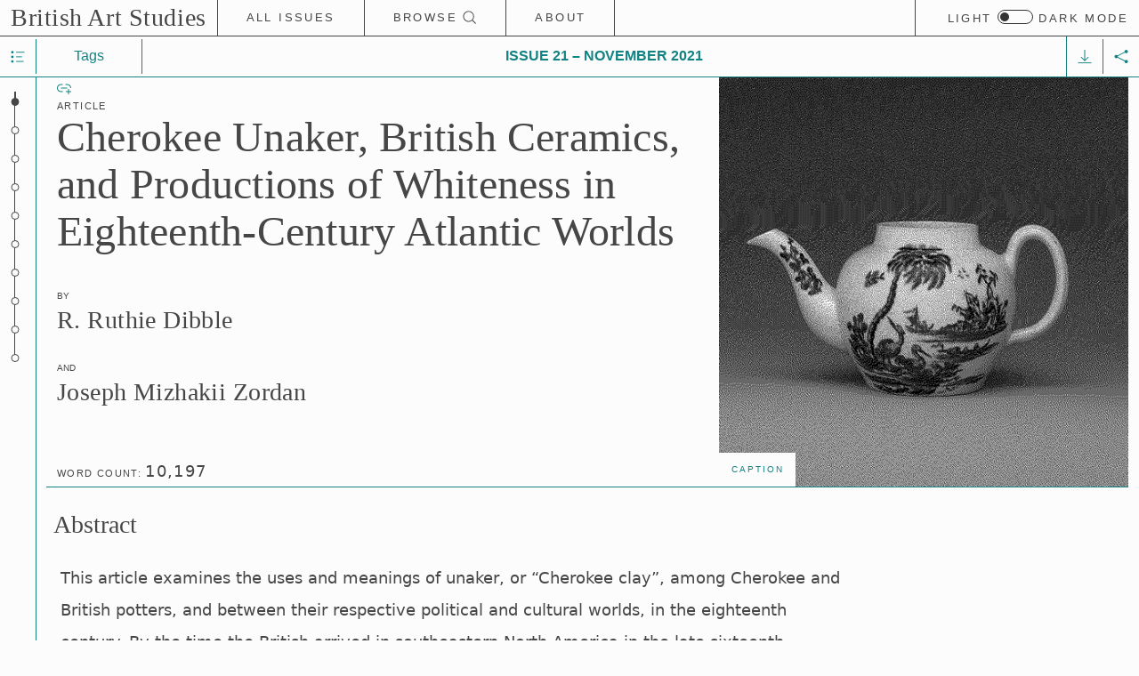

--- FILE ---
content_type: text/html; charset=UTF-8
request_url: https://britishartstudies.ac.uk/issues/21/british-ceramics-and-productions-of-whiteness
body_size: 97342
content:
<!DOCTYPE html><html lang="en" data-theme="light"><head>
    <meta charset="utf-8">
    <meta http-equiv="X-UA-Compatible" content="IE=edge,chrome=1">
    <meta name="viewport" content="width=device-width, initial-scale=1.0">
    <meta name="robots" content="index, follow">

    <meta name="generator" content="Quire 1.0.0-rc.21">

    <title>
      Cherokee Unaker, British Ceramics, and Productions of Whiteness in
      Eighteenth-Century Atlantic Worlds | British Art Studies
    </title>

    <meta name="description" content="*British Art Studies* is an innovative space for new peer-reviewed scholarship on all aspects of British art.">
    <meta name="keywords" content="">

    <link rel="canonical" href="https://main--britishartstudies-21.netlify.app/issues/21/british-ceramics-and-productions-of-whiteness/">
    <link rel="version-history" href="undefined">

    

    <link rel="schema.dcterms" href="https://purl.org/dc/terms/">
    <meta name="dcterms.title" content="British Art Studies">
    <meta name="dcterms.date" content="Tue Nov 30 2021 00:00:00 GMT+0000 (Coordinated Universal Time)">
    <meta name="dcterms.description" content="*British Art Studies* is an innovative space for new peer-reviewed scholarship on all aspects of British art.">
    <meta name="dcterms.identifier" content="20585462">
    <meta name="dcterms.language" content="en">
    <meta name="dcterms.rights" content="© 2015–2022 Yale University">
    <meta name="dcterms.contributor" content="Iris Moon">
    <meta name="dcterms.contributor" content="Sarah Bochicchio">
    <meta name="dcterms.contributor" content="Ariane Varela Braga">
    <meta name="dcterms.contributor" content="Max Bryant">
    <meta name="dcterms.contributor" content="R. Ruthie Dibble">
    <meta name="dcterms.contributor" content="Joseph Mizhakii Zordan">
    <meta name="dcterms.contributor" content="Patricia F. Ferguson">
    <meta name="dcterms.contributor" content="Freya Gowrley">
    <meta name="dcterms.contributor" content="Hannah Lee">
    <meta name="dcterms.contributor" content="Lynda Nead">
    <meta name="dcterms.contributor" content="Jessica Priebe">
    <meta name="dcterms.contributor" content="Ianna Recco">
    <meta name="dcterms.contributor" content="Michelle Erickson">
    <meta name="dcterms.contributor" content="Caitlin Meehye Beach">
    <meta name="dcterms.contributor" content="Roberto Visani">
    <meta name="dcterms.contributor" content="Glenn Adamson">
    <meta name="dcterms.contributor" content="Christoper Maxwell">
    <meta name="dcterms.contributor" content="Alicia McGeachy">
    <meta name="dcterms.contributor" content="Elyse Nelson">
    <meta name="dcterms.contributor" content="Yao-Fen You">
    <meta name="dcterms.contributor" content="Tim Barringer">
    <meta name="dcterms.publisher" content="Paul Mellon Centre for Studies in British Art and Yale Center for British Art, London and New Haven">
    <meta name="dcterms.subject" content="PHOTOGRAPHY / Subjects &amp; Themes / Historical">
    <meta name="dcterms.subject" content="photography, black-and-white, great despression">

    <meta property="og:title" content="British Art Studies">
    <meta property="og:url" content="https://main--britishartstudies-21.netlify.app/issues/21/undefined">
    <meta property="og:image" content="figures/issue-21/covers/issue-21-cover-2.jpg">
    <meta property="og:description" content="*British Art Studies* is an innovative space for new peer-reviewed scholarship on all aspects of British art.">
    <meta property="og:type" content="article">
    <meta property="og:site_name" content="British Art Studies">
    <meta property="og:article:published_time" content="Tue Nov 30 2021 00:00:00 GMT+0000 (Coordinated Universal Time)">

    <meta name="twitter:card" content="summary_large_image">
    <meta name="twitter:site" content="">
    <meta name="twitter:title" content="British Art Studies">
    <meta name="twitter:description" content="This article examines the uses and meanings of unaker, or &quot;Cherokee clay&quot;, among Cherokee and British potters, and between their respective political and cultural worlds, in the eighteenth century. By the time the British arrived in southeastern North America in the late sixteenth century, Cherokee peoples had been producing complex ceramics made with the fine white material rooted in the Cherokee value of kinship with the material world since time immemorial. Recognizing the potential value of this white clay, British colonists made efforts to possess unaker as part of the larger colonial project of dispossessing the Cherokee Nation of its land. In the colonies and in England, potters including John Bartlam and Josiah Wedgwood used unaker strategically within the intertwined projects of fashioning a distinctly British ceramics tradition and a racialized national identity rooted in mercantilism. This article uses evidence of Cherokee ontologies alongside the correspondence of British potters, eighteenth-century patents, and the analysis of specific wares to describe the contradictions in establishing a British imperial identity through the appropriation of an inherently Indigenous material. In illuminating unaker's inalienable kinship with its Cherokee family even after its extraction from the ground, and into our present moment, this article suggests new approaches to the study of British and colonial decorative arts made with materials gained from the expansion of empire.">
    <meta name="twitter:image" content="/_assets/images/figures/issue-21/covers/issue-21-cover-2.jpg">

    <script type="application/ld+json">
      {
        "@context": "http://schema.org/",
        "@type": "Article",
        "author": [
          { "type": "Person", "name": "undefined undefined" },
          { "type": "Person", "name": "undefined undefined" }
        ],
        "description": "This article examines the uses and meanings of unaker, or \"Cherokee clay\", among Cherokee and British potters, and between their respective political and cultural worlds, in the eighteenth century. By the time the British arrived in southeastern North America in the late sixteenth century, Cherokee peoples had been producing complex ceramics made with the fine white material rooted in the Cherokee value of kinship with the material world since time immemorial. Recognizing the potential value of this white clay, British colonists made efforts to possess unaker as part of the larger colonial project of dispossessing the Cherokee Nation of its land. In the colonies and in England, potters including John Bartlam and Josiah Wedgwood used unaker strategically within the intertwined projects of fashioning a distinctly British ceramics tradition and a racialized national identity rooted in mercantilism. This article uses evidence of Cherokee ontologies alongside the correspondence of British potters, eighteenth-century patents, and the analysis of specific wares to describe the contradictions in establishing a British imperial identity through the appropriation of an inherently Indigenous material. In illuminating unaker's inalienable kinship with its Cherokee family even after its extraction from the ground, and into our present moment, this article suggests new approaches to the study of British and colonial decorative arts made with materials gained from the expansion of empire.",
        "headline": "Cherokee Unaker, British Ceramics, and Productions of Whiteness in Eighteenth-Century Atlantic Worlds",
        "partOf": {
          "type": "PublicationIssue",
          "name": "British Art Studies",
          "description": "",
          "isPartOf": { "type": "Periodical", "name": "British Art Studies" },
          "about": [],
          "author": [],
          "datePublished": "2021-11-30T00:00:00.000Z",
          "image": "/_assets/images/figures/issue-21/covers/issue-21-cover-2.jpg",
          "license": "https://creativecommons.org/licenses/by-nc/4.0/",
          "keywords": "",
          "publisher": [
            { "type": "Organization", "location": { "type": "PostalAddress" } }
          ],
          "url": "https://main--britishartstudies-21.netlify.app/issues/21/"
        },
        "url": "https://main--britishartstudies-21.netlify.app/issues/21/british-ceramics-and-productions-of-whiteness/"
      }
    </script>

    <link rel="icon" href="/issues/21/_assets/images/icons/favicon.ico">
    <!--
            styles are already imported in _assets/javascript/application/index.js
            and rendered as inline minified <style type="text/css">...</style> blocks,
            not using these file links
          -->
    <!-- <link rel="stylesheet" href="/_assets/styles/application.scss" /> -->
    <!-- <link rel="stylesheet" href="/_assets/styles/custom.css" /> -->

    <!-- {% render 'polyfills/template.html' %} -->

    <script async="" src="https://www.googletagmanager.com/gtag/js?id=G-GBCQJWG67H"></script>
    <script>
      window.dataLayer = window.dataLayer || [];
      function gtag() {
        dataLayer.push(arguments);
      }
      gtag("js", new Date());
      gtag("config", "G-GBCQJWG67H");
    </script>
    <script type="module" crossorigin src="/issues/21/_assets/index-9ac285d9.js"></script>
    <link rel="stylesheet" href="/issues/21/_assets/index.css">
  </head>

  <body class="theme-teal">
    <svg style="display: none">
      <symbol id="left-arrow-icon" viewBox="0 0 18 32">
        <path d="M23.1,11.1L21,9l-9,9l9,9l2.1-2.1L16.2,18L23.1,11.1z"></path>
      </symbol>
      <symbol id="right-arrow-icon" viewBox="0 0 18 32">
        <path d="M12.9,11.1L15,9l9,9l-9,9l-2.1-2.1l6.9-6.9L12.9,11.1z"></path>
      </symbol>
      <symbol id="search-icon" viewBox="0 0 16 17">
        <path fill-rule="evenodd" clip-rule="evenodd" d="M11.3536 11.0258L15.3536 15.0258L14.6464 15.7329L10.6464 11.7329L11.3536 11.0258Z"></path>
        <path fill-rule="evenodd" clip-rule="evenodd" d="M6.5 12.3794C9.53757 12.3794 12 9.91696 12 6.87939C12 3.84183 9.53757 1.37939 6.5 1.37939C3.46243 1.37939 1 3.84183 1 6.87939C1 9.91696 3.46243 12.3794 6.5 12.3794ZM13 6.87939C13 10.4692 10.0899 13.3794 6.5 13.3794C2.91015 13.3794 0 10.4692 0 6.87939C0 3.28954 2.91015 0.379395 6.5 0.379395C10.0899 0.379395 13 3.28954 13 6.87939Z"></path>
      </symbol>
      <symbol id="pmc-logo-icon" viewBox="0 0 114 25">
        <path d="M14.96 7.224c0-3.867 6.955-7.027 12.878-7.223L27.883 0c.322.048.54.34.54.802V23.75c0 .687-.543 1.25-1.206 1.25H16.162c-.663 0-1.207-.563-1.207-1.25V7.224h.004Zm-1.497 0C13.463 3.364 6.525.21.619.002L.54 0C.218.048 0 .34 0 .802V23.75C0 24.437.543 25 1.207 25H12.26c.664 0 1.208-.563 1.208-1.25V7.224h-.005Zm25.65-.978c.867 0 1.543-.251 2.028-.765.497-.517.74-1.164.74-1.97 0-.804-.243-1.453-.74-1.97-.485-.513-1.161-.764-2.028-.764h-3.201v9.248h1.402v-3.78h1.799v.001Zm-1.798-1.373V2.151h1.862c.803 0 1.274.503 1.274 1.36 0 .86-.47 1.362-1.274 1.362h-1.862Zm4.13 5.152h1.427l.74-2.298h3.19l.738 2.298h1.429l-3.1-9.248h-1.326l-3.099 9.248Zm4.935-3.673h-2.347l1.174-3.738 1.173 3.738Zm3.327.345c0 1.068.292 1.915.893 2.522.598.608 1.377.912 2.321.912.943 0 1.71-.303 2.308-.899.6-.607.905-1.452.905-2.535V.777h-1.403v5.985c0 1.268-.625 1.995-1.81 1.995-1.187 0-1.812-.727-1.812-1.995V.777h-1.402v5.92Zm8.287 3.328h5.255V8.65h-3.853V.777h-1.402v9.248Zm11.348 0V3.79L71.32 9.18h.994L74.29 3.79v6.235h1.403V.777h-1.658l-2.218 6.156-2.22-6.156H67.94v9.248h1.403Zm8.3 0h5.42V8.65h-4.017V5.797h3.137V4.424h-3.137V2.15h3.89V.777h-5.293v9.248Zm7.113 0h5.256V8.65H86.16V.777h-1.404v9.248Zm6.681 0h5.255V8.65H92.84V.777h-1.403v9.248Zm7.102-8.111c-.78.818-1.173 1.981-1.173 3.487 0 1.507.394 2.67 1.173 3.5.789.82 1.759 1.23 2.92 1.23s2.131-.41 2.908-1.23c.792-.83 1.187-1.993 1.187-3.5 0-1.506-.395-2.669-1.187-3.487-.777-.832-1.747-1.243-2.908-1.243-1.161 0-2.131.41-2.92 1.243Zm4.822.99c.509.568.764 1.4.764 2.497s-.255 1.93-.764 2.496c-.499.57-1.135.86-1.902.86-.766 0-1.403-.29-1.912-.86-.499-.567-.754-1.4-.754-2.496 0-1.097.255-1.929.754-2.497a2.466 2.466 0 0 1 1.912-.858c.766 0 1.403.29 1.902.858Zm8.874 4.53-3.66-6.657h-1.506v9.248h1.403V3.394l3.661 6.632h1.504V.777h-1.403v6.658h.001ZM43.151 17.638c-.46-1.783-1.735-2.802-3.61-2.802-1.147 0-2.13.424-2.933 1.256-.804.832-1.2 1.981-1.2 3.474s.396 2.657 1.2 3.489c.803.832 1.786 1.24 2.933 1.24 1.875 0 3.151-1.016 3.61-2.8l-1.327-.342c-.458 1.215-1.11 1.77-2.283 1.77-1.581 0-2.703-1.19-2.703-3.357 0-2.167 1.122-3.355 2.703-3.355 1.174 0 1.825.555 2.283 1.77l1.327-.343Zm1.515 6.553h5.422v-1.375h-4.019v-2.854h3.138v-1.373h-3.138v-2.273h3.89v-1.373h-5.293v9.248Zm12.28-2.59-3.66-6.658H51.78v9.248h1.403v-6.632l3.66 6.632h1.506v-9.248h-1.403V21.6Zm5.24-5.285v7.875h1.401v-7.875h2.5v-1.373h-6.403v1.373h2.501Zm10.876 1.176c0-1.586-.969-2.549-2.64-2.549h-3.125v9.248h1.402v-4.15h1.034l2.512 4.15h1.658l-2.576-4.254c1.11-.304 1.735-1.177 1.735-2.445Zm-4.363 1.177v-2.352h1.761c.714 0 1.173.383 1.173 1.176 0 .792-.46 1.176-1.173 1.176H68.7Zm6.285 5.522h5.421v-1.375h-4.017v-2.854h3.137v-1.373h-3.137v-2.273h3.89v-1.373h-5.294v9.248Z"></path>
      </symbol>
      <symbol id="ycba-logo-icon" viewBox="0 0 266 9">
        <path d="M4.986 4.752v3.32H2.921v-3.32L-.001.096h2.203l1.743 2.755L5.705.097h2.203L4.986 4.752ZM12.412 6.798l-.414 1.273H9.872L12.84.096h2.233l3.32 7.975h-2.31l-.49-1.273h-3.181Zm2.645-1.546L13.85 2.207l-.98 3.045h2.188ZM28.022 8.071h-5.691V.096h2.035v6.267h3.656V8.07ZM37.666 8.071h-5.522V.096h5.446v1.708h-3.412v1.288h3.26V4.8h-3.26v1.563h3.488v1.71ZM56.234 7.345c-.458.257-1.391.823-2.906.823-3.03 0-4.3-2.206-4.3-4.06C49.029 1.385 51.202 0 53.512 0c.918 0 1.836.177 2.632.628v2.127c-.322-.242-1.178-.887-2.555-.887-1.393 0-2.433.854-2.433 2.224 0 1.417 1.102 2.207 2.371 2.207 1.025 0 2.035-.548 2.708-.918v1.964ZM66.354 8.07h-5.523V.097h5.447v1.708h-3.412v1.288h3.26v1.709h-3.26v1.562h3.488v1.708ZM78.28 8.07h-1.684l-3.733-4.51v4.51H70.83V.097h1.82l3.595 4.286V.096h2.035v7.975ZM89.69 1.868h-2.601V8.07H85.07V1.868H82.47V.096h7.22v1.772ZM99.4 8.07h-5.523V.097h5.448v1.708h-3.412v1.288h3.258v1.709h-3.258v1.562H99.4v1.708ZM106.422.096c1.59 0 2.295.146 2.876.726a2.33 2.33 0 0 1 .658 1.61c0 .87-.414 1.627-1.148 2.061.459.436.566.71 1.025 1.903.322.821.551 1.304.719 1.675h-2.249c-.78-2.401-.979-2.996-1.79-2.996h-.521V8.07h-2.034V.096h2.464Zm-.429 1.611v1.757h.643c.383 0 1.193 0 1.193-.87 0-.887-.795-.887-1.148-.887h-.688ZM126.837 1.804H123.7V3.19h3.137v1.707H123.7V8.07h-2.034V.096h5.171v1.708ZM135.255 8.168c-2.357 0-4.208-1.772-4.208-4.044 0-2.191 1.775-4.124 4.192-4.124 2.051 0 4.223 1.514 4.223 4.108-.001 2.158-1.761 4.06-4.207 4.06Zm.029-6.3c-1.055 0-2.11.886-2.11 2.239 0 1.273.948 2.191 2.11 2.191 1.255 0 2.051-1.062 2.051-2.158-.001-1.66-1.24-2.272-2.051-2.272ZM146.357.096c1.592 0 2.294.146 2.876.725.413.42.659 1.015.659 1.61 0 .872-.414 1.628-1.148 2.062.458.436.566.71 1.025 1.903.321.821.551 1.304.719 1.675h-2.249c-.78-2.402-.98-2.998-1.79-2.998h-.519v2.998h-2.036V.096h2.463Zm-.427 1.61v1.757h.642c.382 0 1.193 0 1.193-.87 0-.887-.795-.887-1.147-.887h-.688ZM161.8.096h2.845c1.224 0 1.867.144 2.265.403.49.306.81.917.81 1.562 0 1.112-.749 1.514-1.131 1.724 1.591.258 1.621 1.724 1.621 1.966 0 .756-.336 1.384-.81 1.724-.689.483-1.149.596-2.188.596H161.8V.096Zm2.036 3.157h.627c.488 0 1.224 0 1.224-.79 0-.757-.75-.757-1.194-.757h-.657v1.547Zm0 3.206h.872c.61 0 1.422 0 1.422-.822 0-.821-.857-.821-1.59-.821h-.704v1.643ZM174.84.096c1.592 0 2.295.144 2.877.725.412.418.657 1.015.657 1.61 0 .87-.413 1.628-1.148 2.062.459.435.567.71 1.025 1.903.322.82.551 1.304.72 1.675h-2.249c-.781-2.401-.98-2.998-1.79-2.998h-.52v2.998h-2.036V.096h2.464Zm-.428 1.61v1.757h.642c.384 0 1.194 0 1.194-.87 0-.887-.796-.887-1.148-.887h-.688ZM185.026 8.07h-2.018V.097h2.018v7.975ZM196.596 1.868h-2.601V8.07h-2.02V1.868h-2.6V.096h7.221v1.772ZM202.84 8.07h-2.02V.097h2.02v7.975ZM212.815 2.448c-.658-.306-1.562-.742-2.433-.742-.475 0-.934.178-.934.597 0 .355.382.564.903.773.245.097.474.194.719.274 1.01.371 2.065.935 2.065 2.417 0 1.835-1.775 2.401-2.892 2.401-.918 0-1.835-.21-2.676-.613V5.54c.994.58 1.698.918 2.57.918.198 0 .963-.047.963-.578 0-.356-.091-.404-1.437-1-1.102-.483-2.22-.983-2.22-2.562 0-1.208.919-2.32 2.831-2.32 1.239 0 2.112.37 2.541.548v1.902ZM222.727 3.189V.096h2.02v7.975h-2.02V4.96h-3.319v3.11h-2.021V.096h2.021V3.19h3.319ZM238.448 6.896l-.412 1.272h-2.127l2.969-7.975h2.233l3.319 7.975h-2.309l-.49-1.272h-3.183Zm2.648-1.548-1.209-3.045-.98 3.045h2.189ZM250.864.193c1.591 0 2.295.144 2.877.725.412.419.657 1.015.657 1.61 0 .87-.414 1.627-1.148 2.063.459.433.567.708 1.024 1.901.323.821.551 1.305.721 1.675h-2.25c-.781-2.4-.979-2.996-1.79-2.996h-.52v2.996H248.4V.193h2.464Zm-.429 1.61V3.56h.643c.382 0 1.194 0 1.194-.87 0-.887-.796-.887-1.148-.887h-.689ZM265.452 1.965h-2.6v6.203h-2.019V1.965h-2.602V.193h7.221v1.772Z"></path>
      </symbol>
      <symbol id="list-icon" viewBox="0 0 17 15">
        <path fill-rule="evenodd" clip-rule="evenodd" d="M16.5 2.37939H6.5V1.37939H16.5V2.37939Z"></path>
        <path fill-rule="evenodd" clip-rule="evenodd" d="M13.5 7.87939H6.5V6.87939H13.5V7.87939Z"></path>
        <path fill-rule="evenodd" clip-rule="evenodd" d="M15.5 13.3794H6.5V12.3794H15.5V13.3794Z"></path>
        <path d="M0.5 1.87939C0.5 1.05097 1.17157 0.379395 2 0.379395C2.82843 0.379395 3.5 1.05097 3.5 1.87939C3.5 2.70782 2.82843 3.37939 2 3.37939C1.17157 3.37939 0.5 2.70782 0.5 1.87939Z"></path>
        <path d="M0.5 7.37939C0.5 6.55097 1.17157 5.87939 2 5.87939C2.82843 5.87939 3.5 6.55097 3.5 7.37939C3.5 8.20782 2.82843 8.87939 2 8.87939C1.17157 8.87939 0.5 8.20782 0.5 7.37939Z"></path>
        <path d="M0.5 12.8794C0.5 12.051 1.17157 11.3794 2 11.3794C2.82843 11.3794 3.5 12.051 3.5 12.8794C3.5 13.7078 2.82843 14.3794 2 14.3794C1.17157 14.3794 0.5 13.7078 0.5 12.8794Z"></path>
      </symbol>
      <symbol id="nav-icon" viewBox="0 0 32 32">
        <path d="M0,6.7h24.9V3.1H0V6.7z M0,13.8h24.9v-3.6H0V13.8z M0,20.9h24.9v-3.6H0V20.9z M28.4,20.9H32v-3.6h-3.6V20.9z M28.4,3.1v3.6
      H32V3.1H28.4z M28.4,13.8H32v-3.6h-3.6V13.8z"></path>
      </symbol>
      <symbol id="arrow-forward-icon" viewBox="0 0 16 16">
        <path fill-rule="evenodd" clip-rule="evenodd" d="M15.707 8.00004L7.85348 15.8536L7.14637 15.1465L13.7928 8.50004L-7.53403e-05 8.50004V7.50004L13.7928 7.50004L7.14637 0.853591L7.85348 0.146484L15.707 8.00004Z"></path>
      </symbol>
      <symbol id="home-icon" viewBox="0 0 32 32">
        <path d="M11,18V6l-8.5,6L11,18z M11.5,12l8.5,6V6L11.5,12z"></path>
      </symbol>
      <symbol id="start-icon" viewBox="0 0 32 32">
        <path d="M8,5v14l11-7L8,5z"></path>
      </symbol>
      <symbol id="down-arrow-icon" viewBox="0 0 16 16">
        <path fill-rule="evenodd" clip-rule="evenodd" d="M7.99996 0.292969L0.146408 8.14652L0.853516 8.85363L7.49996 2.20718L7.49996 16.0001L8.49996 16.0001L8.49996 2.20718L15.1464 8.85363L15.8535 8.14652L7.99996 0.292969Z"></path>
      </symbol>
      <symbol id="link-icon" viewBox="0 0 16 16">
        <path fill-rule="evenodd" clip-rule="evenodd" d="M12.5 11.5V14H13.5V11.5H16V10.5H13.5V8H12.5V10.5H10V11.5H12.5Z"></path>
        <path fill-rule="evenodd" clip-rule="evenodd" d="M4.5 3.5C2.567 3.5 1 5.067 1 7C1 8.933 2.567 10.5 4.5 10.5H6.5V11.5H4.5C2.01472 11.5 0 9.48528 0 7C0 4.51472 2.01472 2.5 4.5 2.5H6.5V3.5H4.5Z"></path>
        <path fill-rule="evenodd" clip-rule="evenodd" d="M15 7C15 5.067 13.433 3.5 11.5 3.5L9.5 3.5V2.5L11.5 2.5C13.9853 2.5 16 4.51472 16 7H15Z"></path>
        <path fill-rule="evenodd" clip-rule="evenodd" d="M11.5 7.5H4.5V6.5H11.5V7.5Z"></path>
      </symbol>
      <symbol id="close-icon" viewBox="0 0 16 17">
        <path fill-rule="evenodd" clip-rule="evenodd" d="M15.1465 15.9249L0.146484 0.92488L0.853591 0.217773L15.8536 15.2178L15.1465 15.9249Z"></path>
        <path fill-rule="evenodd" clip-rule="evenodd" d="M0.146484 15.2178L15.1465 0.217773L15.8536 0.92488L0.853591 15.9249L0.146484 15.2178Z"></path>
      </symbol>
      <symbol id="download-icon" viewBox="0 0 16 17">
        <path fill-rule="evenodd" clip-rule="evenodd" d="M0 15.0714H16V16.0714H0V15.0714Z"></path>
        <path fill-rule="evenodd" clip-rule="evenodd" d="M8.00002 13.7785L3.14649 8.92499L3.8536 8.21788L7.50002 11.8643L7.50004 0.0714111L8.50004 0.0714131L8.50002 11.8643L12.1464 8.21788L12.8535 8.92498L8.00002 13.7785Z"></path>
      </symbol>
      <symbol id="share-icon" viewBox="0 0 16 17">
        <path d="M12 2.07141C12 0.966842 12.8954 0.0714111 14 0.0714111C15.1046 0.0714111 16 0.966842 16 2.07141C16 3.17598 15.1046 4.07141 14 4.07141C12.8954 4.07141 12 3.17598 12 2.07141Z"></path>
        <path d="M12 14.0714C12 12.9668 12.8954 12.0714 14 12.0714C15.1046 12.0714 16 12.9668 16 14.0714C16 15.176 15.1046 16.0714 14 16.0714C12.8954 16.0714 12 15.176 12 14.0714Z"></path>
        <path d="M0 8.07141C0 6.96684 0.895431 6.07141 2 6.07141C3.10457 6.07141 4 6.96684 4 8.07141C4 9.17598 3.10457 10.0714 2 10.0714C0.895431 10.0714 0 9.17598 0 8.07141Z"></path>
        <path fill-rule="evenodd" clip-rule="evenodd" d="M13.7764 1.6242L14.2236 2.51862L3.11803 8.07141L14.2236 13.6242L13.7764 14.5186L0.881966 8.07141L13.7764 1.6242Z"></path>
      </symbol>
      <symbol id="plus-icon" viewBox="0 0 17 16">
        <path fill-rule="evenodd" clip-rule="evenodd" d="M8.2998 8.5V16H9.2998V8.5H16.7998V7.5H9.2998V0H8.2998V7.5H0.799805V8.5H8.2998Z"></path>
      </symbol>
      <symbol id="minus-icon" viewBox="0 0 16 16">
        <path fill-rule="evenodd" clip-rule="evenodd" d="M0 7.5H16V8.5H0V7.5Z"></path>
      </symbol>
      <symbol id="fullscreen-icon" viewBox="0 0 24 24">
        <path d="M0 0h24v24H0z" fill="none"></path>
        <path d="M7 14H5v5h5v-2H7v-3zm-2-4h2V7h3V5H5v5zm12 7h-3v2h5v-5h-2v3zM14 5v2h3v3h2V5h-5z"></path>
      </symbol>
      <symbol id="add-circle-icon" viewBox="0 0 20 20">
        <path d="M9.25 14h1.5v-3.25H14v-1.5h-3.25V6h-1.5v3.25H6v1.5h3.25Zm.75 4q-1.646 0-3.104-.625-1.458-.625-2.552-1.719t-1.719-2.552Q2 11.646 2 10q0-1.667.625-3.115.625-1.447 1.719-2.541Q5.438 3.25 6.896 2.625T10 2q1.667 0 3.115.625 1.447.625 2.541 1.719 1.094 1.094 1.719 2.541Q18 8.333 18 10q0 1.646-.625 3.104-.625 1.458-1.719 2.552t-2.541 1.719Q11.667 18 10 18Zm0-1.5q2.708 0 4.604-1.896T16.5 10q0-2.708-1.896-4.604T10 3.5q-2.708 0-4.604 1.896T3.5 10q0 2.708 1.896 4.604T10 16.5Zm0-6.5Z"></path>
      </symbol>
      <symbol id="rotation-icon" viewBox="0 0 24 24">
        <path d="M8.76918 19.1836L7.77593 18.1904L9.67785 16.2779C7.68107 16.0073 6.01922 15.4801 4.6923 14.6961C3.36537 13.9121 2.7019 13.0201 2.7019 12.0202C2.7019 10.8314 3.60117 9.80777 5.3997 8.9493C7.19822 8.09082 9.39805 7.66158 11.9992 7.66158C14.6003 7.66158 16.8004 8.09082 18.5995 8.9493C20.3985 9.80777 21.298 10.8314 21.298 12.0202C21.298 12.8584 20.8103 13.633 19.835 14.344C18.8597 15.055 17.5679 15.5936 15.9596 15.9596V14.5298C17.2211 14.1965 18.1931 13.7907 18.8754 13.3125C19.5578 12.8343 19.899 12.4035 19.899 12.0202C19.899 11.4676 19.197 10.8362 17.7929 10.126C16.3888 9.4157 14.4582 9.06057 12.001 9.06057C9.5439 9.06057 7.61293 9.4157 6.20813 10.126C4.80331 10.8362 4.1009 11.4676 4.1009 12.0202C4.1009 12.4587 4.59338 12.9806 5.57833 13.5861C6.56328 14.1915 7.89133 14.6154 9.56248 14.8577L7.77593 13.0711L8.76918 12.0779L12.322 15.6308L8.76918 19.1836Z"></path>
      </symbol>
    </svg>

    <svg style="display: none" data-outputs-exclude="epub,pdf">
      <symbol id="by" viewBox="0 0 60 60" xmlns="http://www.w3.org/2000/svg">
        <path d="M29.9 0C38.3 0 45.4 2.9 51.2 8.7C57 14.5 59.9 21.6 59.9 30C59.9 38.4 57 45.4 51.3 51.1C45.2 57.1 38.1 60 29.8 60C21.7 60 14.7 57.1 8.7 51.2C2.9 45.3 0 38.2 0 30C0 21.8 2.9 14.7 8.8 8.7C14.6 2.9 21.7 0 29.9 0ZM30.1 5.4C23.3 5.4 17.5 7.8 12.8 12.6C7.9 17.6 5.5 23.4 5.5 30C5.5 36.6 7.9 42.4 12.8 47.2C17.7 52.1 23.4 54.5 30.2 54.5C36.9 54.5 42.7 52.1 47.7 47.2C52.4 42.7 54.8 36.9 54.8 30C54.8 23.2 52.4 17.4 47.6 12.6C42.6 7.8 36.8 5.4 30.1 5.4ZM38.1 22.6V34.9H34.7V49.5H25.4V34.8H22V22.6C22 22.1 22.2 21.6 22.6 21.2C23 20.8 23.4 20.6 24 20.6H36.3C36.8 20.6 37.2 20.8 37.6 21.2C37.9 21.6 38.1 22 38.1 22.6ZM25.8 14.8C25.8 12 27.2 10.6 30 10.6C32.8 10.6 34.2 12 34.2 14.8C34.2 17.6 32.8 19 30 19C27.2 19 25.8 17.6 25.8 14.8Z" fill="currentColor"></path>
      </symbol>
      <symbol id="cc" viewBox="0 0 60 60" xmlns="http://www.w3.org/2000/svg">
        <path d="M29.9 0C38.3 0 45.4 2.90484 51.3 8.81469C54.1 11.6194 56.3 14.8247 57.7 18.5309C59.3 22.1369 60 25.9432 60 30.0501C60 34.1569 59.3 38.0634 57.8 41.5693C56.4 45.1753 54.2 48.3806 51.4 51.0851C48.5 53.99 45.2 56.1937 41.4 57.6962C37.7 59.1987 33.8 60 29.9 60C26 60 22.1 59.1987 18.5 57.6962C14.9 56.1937 11.6 53.99 8.7 51.0851C5.8 48.1803 3.6 44.975 2.1 41.3689C0.6 37.7629 0 34.0568 0 30.0501C0 26.0434 0.8 22.2371 2.3 18.6311C3.8 15.025 6 11.6194 8.9 8.71452C14.6 2.90484 21.6 0 29.9 0ZM30.1 5.40901C23.2 5.40901 17.5 7.81302 12.8 12.621C10.4 15.025 8.6 17.7295 7.4 20.7346C6.1 23.7396 5.5 26.8447 5.5 30.0501C5.5 33.2554 6.1 36.3606 7.4 39.3656C8.7 42.3706 10.5 44.975 12.8 47.379C15.2 49.6828 17.8 51.4858 20.8 52.788C23.8 53.99 26.9 54.591 30.1 54.591C33.3 54.591 36.4 53.99 39.4 52.6878C42.4 51.3856 45.1 49.5826 47.6 47.2788C52.3 42.6711 54.6 36.9616 54.6 30.0501C54.6 26.7446 54 23.5392 52.8 20.6344C51.6 17.6294 49.8 15.025 47.5 12.7212C42.6 7.81302 36.8 5.40901 30.1 5.40901ZM29.7 25.0417L25.7 27.1452C25.3 26.2437 24.7 25.6427 24.1 25.2421C23.5 24.8414 22.9 24.7412 22.4 24.7412C19.7 24.7412 18.4 26.5442 18.4 30.0501C18.4 31.6528 18.7 32.9549 19.4 33.9566C20.1 34.9583 21.1 35.3589 22.4 35.3589C24.2 35.3589 25.4 34.4574 26.1 32.7546L29.8 34.6578C29 36.1603 27.9 37.2621 26.5 38.1636C25.1 38.9649 23.6 39.4658 21.9 39.4658C19.2 39.4658 17.1 38.6644 15.4 36.9616C13.8 35.3589 12.9 33.0551 12.9 30.0501C12.9 27.1452 13.7 24.9416 15.4 23.2387C17.1 21.5359 19.2 20.7346 21.7 20.7346C25.4 20.7346 28.1 22.1369 29.7 25.0417ZM47 25.0417L43 27.1452C42.6 26.2437 42 25.6427 41.4 25.2421C40.8 24.8414 40.2 24.7412 39.6 24.7412C36.9 24.7412 35.6 26.5442 35.6 30.0501C35.6 31.6528 35.9 32.9549 36.6 33.9566C37.3 34.9583 38.3 35.3589 39.6 35.3589C41.3 35.3589 42.6 34.4574 43.3 32.7546L47.1 34.6578C46.3 36.1603 45.2 37.2621 43.8 38.1636C42.4 38.9649 40.9 39.4658 39.2 39.4658C36.5 39.4658 34.3 38.6644 32.7 36.9616C31.1 35.3589 30.3 33.0551 30.3 30.0501C30.3 27.1452 31.1 24.9416 32.8 23.2387C34.5 21.5359 36.6 20.7346 39.1 20.7346C42.8 20.7346 45.4 22.1369 47 25.0417Z" fill="currentColor"></path>
      </symbol>
      <symbol id="nc" viewBox="0 0 60 60" xmlns="http://www.w3.org/2000/svg">
        <path d="M30 0C38.4 0 45.5 2.9 51.3 8.7C57.1 14.5 60 21.6 60 30C60 38.4 57.1 45.4 51.4 51.1C45.3 57.1 38.2 60 29.9 60C21.8 60 14.7 57 8.80001 51.1C2.90001 45.2 0 38.2 0 30C0 21.8 2.90001 14.7 8.80001 8.7C14.7 2.9 21.8 0 30 0ZM6.90001 21.9C6.00001 24.4 5.60001 27.1 5.60001 30C5.60001 36.6 8.00001 42.4 12.9 47.3C17.8 52.1 23.6 54.5 30.3 54.5C37.1 54.5 42.9 52.1 47.8 47.2C49.6 45.5 50.9 43.8 51.9 41.9L40.6 36.9C40.2 38.8 39.3 40.3 37.7 41.5C36.2 42.7 34.4 43.4 32.3 43.6V48.2H28.8V43.6C25.5 43.6 22.4 42.4 19.7 40L23.8 35.8C25.8 37.6 28 38.5 30.5 38.5C31.5 38.5 32.4 38.3 33.2 37.8C33.9 37.3 34.3 36.6 34.3 35.5C34.3 34.7 34 34.1 33.5 33.7L30.6 32.5L27.1 30.9L22.3 28.8L6.90001 21.9ZM30.2 5.4C23.4 5.4 17.6 7.8 12.9 12.6C11.7 13.8 10.6 15.1 9.60001 16.6L21.1 21.7C21.6 20.1 22.5 18.9 23.9 17.9C25.3 17 26.9 16.4 28.8 16.3V11.7H32.3V16.3C35.1 16.4 37.5 17.4 39.8 19.1L35.9 23.1C34.2 21.9 32.5 21.3 30.8 21.3C29.9 21.3 29 21.5 28.3 21.8C27.6 22.2 27.2 22.8 27.2 23.6C27.2 23.9 27.3 24.1 27.5 24.4L31.3 26.1L33.9 27.3L38.7 29.4L54.1 36.3C54.6 34.2 54.9 32.1 54.9 29.9C54.9 23 52.5 17.2 47.7 12.5C42.8 7.8 37 5.4 30.2 5.4Z" fill="currentColor"></path>
      </symbol>
      <symbol id="nd" viewBox="0 0 60 60" xmlns="http://www.w3.org/2000/svg">
        <path d="M30 0C38.4 0 45.5 2.9 51.3 8.7C57.1 14.5 60 21.6 60 30C60 38.4 57.1 45.4 51.4 51.1C45.4 57 38.2 60 29.9 60C21.8 60 14.8 57.1 8.8 51.2C2.90001 45.3 0 38.3 0 30C0 21.8 2.90001 14.7 8.8 8.7C14.8 2.9 21.8 0 30 0ZM30.2 5.4C23.4 5.4 17.6 7.8 12.9 12.6C8.00001 17.6 5.60001 23.4 5.60001 30C5.60001 36.7 8.00001 42.4 12.9 47.3C17.8 52.2 23.5 54.6 30.3 54.6C37 54.6 42.8 52.2 47.8 47.3C52.5 42.7 54.9 37 54.9 30.1C54.9 23.2 52.5 17.5 47.7 12.7C42.8 7.8 37 5.4 30.2 5.4ZM41.5 22.9V28H19.7V22.9H41.5ZM41.5 32.6V37.7H19.7V32.6H41.5Z" fill="currentColor"></path>
      </symbol>
      <symbol id="sa" viewBox="0 0 60 60" xmlns="http://www.w3.org/2000/svg">
        <path d="M30 0C38.4 0 45.5 2.9 51.3 8.7C57.1 14.5 60 21.6 60 30C60 38.4 57.1 45.4 51.4 51.1C45.4 57 38.2 60 29.9 60C21.8 60 14.8 57.1 8.8 51.2C2.9 45.3 0 38.3 0 30C0 21.8 2.9 14.7 8.8 8.7C14.8 2.9 21.8 0 30 0ZM30.2 5.4C23.4 5.4 17.6 7.8 12.9 12.6C8.00001 17.6 5.60001 23.4 5.60001 30C5.60001 36.7 8.00001 42.4 12.9 47.2C17.8 52.1 23.5 54.5 30.3 54.5C37 54.5 42.8 52.1 47.8 47.2C52.5 42.6 54.9 36.9 54.9 30C54.9 23.1 52.5 17.4 47.7 12.6C42.8 7.8 37 5.4 30.2 5.4ZM16.8 25.8C17.4 22.1 18.9 19.3 21.2 17.3C23.6 15.3 26.5 14.3 29.9 14.3C34.6 14.3 38.4 15.8 41.1 18.9C43.9 21.9 45.3 25.8 45.3 30.6C45.3 35.2 43.9 39 41 42.1C38.1 45.2 34.4 46.7 29.7 46.7C26.3 46.7 23.4 45.7 20.9 43.6C18.4 41.6 17 38.7 16.5 34.9H24.1C24.3 38.5 26.5 40.4 30.7 40.4C32.8 40.4 34.5 39.5 35.8 37.7C37.1 35.9 37.7 33.4 37.7 30.4C37.7 27.2 37.1 24.8 35.9 23.1C34.7 21.4 33 20.6 30.8 20.6C26.8 20.6 24.5 22.4 24 25.9H26.2L20.3 31.8L14.4 25.9L16.8 25.8Z" fill="currentColor"></path>
      </symbol>
      <symbol id="zero" viewBox="0 0 60 60" xmlns="http://www.w3.org/2000/svg">
        <path d="M30 12.7C20.1 12.7 17.6 22 17.6 30C17.6 37.9 20.1 47.3 30 47.3C39.9 47.3 42.4 38 42.4 30C42.4 22.1 39.9 12.7 30 12.7ZM30 19.2C30.4 19.2 30.8 19.3 31.1 19.3C31.8 19.9 32.2 20.8 31.5 21.9L24.9 34C24.7 32.5 24.7 31 24.7 29.8C24.7 26.5 24.9 19.2 30 19.2ZM34.9 24.8C35.2 26.7 35.3 28.6 35.3 30C35.3 33.5 35.1 40.8 30 40.8C29.6 40.8 29.2 40.8 28.9 40.7C28.8 40.7 28.8 40.7 28.7 40.6C28.6 40.6 28.5 40.5 28.4 40.5C27.3 40 26.6 39.1 27.6 37.6L34.9 24.8Z" fill="currentColor"></path>
        <path d="M29.9 0C21.6 0 14.6 2.9 8.8 8.7C5.9 11.6 3.7 14.9 2.2 18.6C0.699997 22.2 0 26 0 30C0 34 0.699997 37.8 2.2 41.4C3.7 45 5.9 48.3 8.7 51.1C11.6 54 14.8 56.2 18.4 57.7C22.2 59.3 26 60 29.9 60C33.9 60 37.7 59.2 41.4 57.7C45.1 56.2 48.4 54 51.4 51.1C54.2 48.4 56.4 45.2 57.8 41.6C59.3 38 60 34.1 60 30C60 25.9 59.3 22.1 57.8 18.5C56.3 14.9 54.2 11.6 51.4 8.8C45.5 2.9 38.3 0 29.9 0ZM30.1 5.4C36.9 5.4 42.7 7.8 47.5 12.6C49.8 14.9 51.6 17.6 52.8 20.5C54 23.5 54.6 26.6 54.6 29.9C54.6 36.8 52.2 42.5 47.6 47.1C45.2 49.5 42.4 51.3 39.4 52.5C36.4 53.8 33.3 54.4 30.1 54.4C26.8 54.4 23.7 53.8 20.8 52.6C17.8 51.3 15.2 49.6 12.8 47.2C10.4 44.8 8.6 42.2 7.3 39.2C6.1 36.2 5.4 33.1 5.4 29.9C5.4 26.6 6 23.5 7.3 20.6C8.6 17.6 10.4 14.9 12.8 12.5C17.4 7.8 23.2 5.4 30.1 5.4Z" fill="currentColor"></path>
      </symbol>
    </svg>

    <div class="quire no-js" id="container">
      <div class="quire__primary">
        <header class="quire-navbar">
          <a href="#main" class="quire-navbar-skip-link" tabindex="1">
            Skip to Main Content
          </a>

          <nav class="navbar" role="navigation" aria-label="main navigation">
            <div class="navbar-brand">
              <a class="logo" href="/issues/21/">British Art Studies</a>

              <a id="navbar-burger" role="button" class="navbar-burger" aria-label="menu" aria-expanded="false" data-target="top-menu" onclick="toggleTopMenu()">
                <span aria-hidden="true"></span>
                <span aria-hidden="true"></span>
                <span aria-hidden="true"></span>
                <span aria-hidden="true"></span>
              </a>
            </div>
            <div id="top-menu" class="navbar-menu">
              <div class="navbar-start">
                <a class="navbar-item" href="/issues/21/all-issues/">
                  All Issues
                </a>
                <a href="/issues/21/search/" class="navbar-item">
                  Browse
                  <svg data-outputs-exclude="epub,pdf">
                    <switch>
                      <use xlink:href="#search-icon"></use>
                    </switch>
                  </svg>
                </a>
                <a class="navbar-item" href="/issues/21/about/"> About </a>
              </div>
              <div id="top-mode-menu" class="navbar-end" aria-expanded="false">
                <label class="switch-container">
                  <span class="is-hidden-tablet">Viewing Mode</span>
                  <span>
                    <span class="text-muted">Light</span>
                    <span class="switch"><input id="toggle-mode-btn" aria-label="Switch dark and light mode" type="checkbox" onclick="toggleMode()">
                      <span class="slider"></span></span>

                    <span>Dark</span> <span class="is-hidden-mobile">Mode</span>
                  </span>
                </label>
              </div>
              <a id="navbar-burger-tablet" role="button" class="navbar-burger navbar-burger-tablet" aria-label="menu" aria-expanded="false" data-target="mode-menu" onclick="toggleModeMenu()">
                <span aria-hidden="true"></span>
                <span aria-hidden="true"></span>
                <span aria-hidden="true"></span>
                <span aria-hidden="true"></span>
              </a>
            </div>
          </nav>
        </header>

        <main id="main" class="quire-page quire-essay main-layout" data-output-path="_site/british-ceramics-and-productions-of-whiteness/index.html" data-page-id="page-british-ceramics-and-productions-of-whiteness">
          <section class="article-section theme-teal">
            <div id="sub-heading-mobile" class="sub-heading-mobile-section p-2 is-hidden-tablet">
              <h2 class="sub-heading-mobile">
                Cherokee Unaker, British Ceramics, and Productions of Whiteness
                in Eighteenth-Century Atlantic Worlds
              </h2>
            </div>
            <div class="sub-heading-section" data-outputs-exclude="epub,pdf">
              <button class="menu-button" id="quire-controls-menu-button" onclick="toggleContentMenu()" aria-expanded="false" aria-controls="quire-menu" tabindex="2">
                <svg id="toc-btn-inactive">
                  <switch>
                    <use xlink:href="#list-icon"></use>
                  </switch>
                </svg>
                <svg id="toc-btn-active" class="is-hidden">
                  <switch>
                    <use xlink:href="#close-icon"></use>
                  </switch>
                </svg>
                <span class="visually-hidden">Table of Contents</span>
              </button>
              <button id="keywords-button" data-is-open="false" onclick="toggleKeywords()" class="menu-button fixed-width theme-border-right theme-border-left">
                <span class="visually-hidden">Show/Hide</span>
                <span id="menu-btn-text">Tags</span>
                <svg id="menu-btn-active" class="is-hidden">
                  <switch>
                    <use xlink:href="#close-icon"></use>
                  </switch>
                </svg>
              </button>
              <h2 class="sub-heading">
                <a href="/issues/21/">Issue 21 – November 2021</a>
              </h2>
              <a class="menu-button theme-border-left" href="/issues/21/_assets/downloads/publication-british-ceramics-and-productions-of-whiteness.pdf" download="">
                <svg>
                  <switch>
                    <use xlink:href="#download-icon"></use>
                  </switch>
                </svg>
                <span class="visually-hidden">Download Contents</span>
              </a>
              <button class="menu-button theme-border-left" onclick="toggleSharePage(event)">
                <svg>
                  <switch>
                    <use xlink:href="#share-icon"></use>
                  </switch>
                </svg>
                <span class="visually-hidden">Share Contents</span>
              </button>
              <div id="share-details" class="share-details is-closed" data-outputs-exclude="epub,pdf">
                <div class="field is-flex">
                  <p class="control">
                    <input class="input" type="text" placeholder="https://main--britishartstudies-21.netlify.app/issues/21/british-ceramics-and-productions-of-whiteness/" disabled="">
                  </p>
                  <p class="control">
                    <button id="share-details-copy-button" class="copy-button" onclick="copyURLToClipboard(event,'https://main--britishartstudies-21.netlify.app/issues/21/british-ceramics-and-productions-of-whiteness/')">
                      Copy URL
                    </button>
                  </p>
                </div>
              </div>
              <section class="article-section--keywords article-section--overlay theme-border-bottom is-hidden">
                <div class="keywords field is-grouped is-grouped-multiline">
                  <div class="control">
                    <div class="tags">
                      <a class="tag is-link" href="/issues/21/search/?tags=period|1700-1799" data-term-id="">1700-1799</a>
                    </div>
                  </div>

                  <div class="control">
                    <div class="tags">
                      <a class="tag is-link" href="/issues/21/search/?tags=period|2000-Present" data-term-id="">2000-Present</a>
                    </div>
                  </div>

                  <div class="control">
                    <div class="tags">
                      <a class="tag is-link" href="/issues/21/search/?tags=topics|British+Empire" data-term-id="">British Empire</a>
                    </div>
                  </div>

                  <div class="control">
                    <div class="tags">
                      <a class="tag is-link" href="/issues/21/search/?tags=topics|Capitalism" data-term-id="">Capitalism</a>
                    </div>
                  </div>

                  <div class="control">
                    <div class="tags">
                      <a class="tag is-link" href="/issues/21/search/?tags=mmt|Ceramics" data-term-id="">Ceramics</a>
                    </div>
                  </div>

                  <div class="control">
                    <div class="tags">
                      <a class="tag is-link" href="/issues/21/search/?tags=topics|Diplomacy" data-term-id="">Diplomacy</a>
                    </div>
                  </div>

                  <div class="control">
                    <div class="tags">
                      <a class="tag is-link" href="/issues/21/search/?tags=topics|Indigenous+Peoples+and+Cultures" data-term-id="">Indigenous Peoples and Cultures</a>
                    </div>
                  </div>

                  <div class="control">
                    <div class="tags">
                      <a class="tag is-link" href="/issues/21/search/?tags=topics|Race" data-term-id="">Race</a>
                    </div>
                  </div>

                  <div class="control">
                    <div class="tags">
                      <a class="tag is-link" href="/issues/21/search/?tags=topics|Resource+Extraction" data-term-id="">Resource Extraction</a>
                    </div>
                  </div>

                  <div class="control">
                    <div class="tags">
                      <a class="tag is-link" href="/issues/21/search/?tags=topics|Trade" data-term-id="">Trade</a>
                    </div>
                  </div>

                  <div class="control">
                    <div class="tags">
                      <a class="tag is-link" href="/issues/21/search/?tags=place|UK" data-term-id="">UK</a>
                    </div>
                  </div>

                  <div class="control">
                    <div class="tags">
                      <a class="tag is-link" href="/issues/21/search/?tags=place|USA" data-term-id="">USA</a>
                    </div>
                  </div>
                </div>
              </section>
            </div>
            <div class="article-section--main-container">
              <div class="article-section--toc">
                <div aria-expanded="false" class="quire__secondary" id="content-menu" role="contentinfo" data-outputs-exclude="epub,pdf">
                  <div class="content-list">
                    <ol class="progress-marker">
                      <li class="progress-marker__item--anchor is-selected">
                        <a id="progress-marker-first" href="#cherokee-unaker-british-ceramics-and-productions-of-whiteness-in-eighteenth-century-atlantic-worlds"><span class="list-text">Cherokee Unaker, British Ceramics, and Productions
                            of Whiteness in Eighteenth-Century Atlantic
                            Worlds</span></a>
                      </li>
                      <li class="progress-marker__item--anchor">
                        <a href="#introduction"><span class="list-text">Introduction</span></a>
                      </li>
                      <li class="progress-marker__item--anchor">
                        <a href="#consuming-whiteness-in-cherokee-nation"><span class="list-text">Consuming Whiteness in Cherokee Nation</span></a>
                      </li>
                      <li class="progress-marker__item--anchor">
                        <a href="#refining-whiteness-in-the-british-empire"><span class="list-text">Refining Whiteness in the British Empire</span></a>
                      </li>
                      <li class="progress-marker__item--anchor">
                        <a href="#conclusion"><span class="list-text">Conclusion</span></a>
                      </li>
                      <li class="progress-marker__item--anchor">
                        <a href="#acknowledgements"><span class="list-text">Acknowledgements</span></a>
                      </li>
                      <li class="progress-marker__item--anchor">
                        <a href="#about-the-authors"><span class="list-text">
                            <span class="icon-heading-text">About the authors</span>
                          </span></a>
                      </li>
                      <li class="progress-marker__item--anchor">
                        <a href="#footnotes"><span class="list-text">Footnotes</span></a>
                      </li>
                      <li class="progress-marker__item--anchor">
                        <a href="#bibliography"><span class="list-text">Bibliography</span></a>
                      </li>
                      <li class="progress-marker__item--anchor">
                        <a href="#imprint"><span class="list-text">Imprint</span></a>
                      </li>
                    </ol>
                  </div>
                </div>
              </div>
              <div class="article-section--main">
                <section class="theme-border-bottom">
                  
                  <div class="columns gapless">
                    <div class="column is-three-fifths ml-3">
                      <div class="heading-section first-heading">
                        <template id="doi-details">
                          <div class="doi-details" data-outputs-exclude="epub,pdf">
                            <div class="field">
                              <p class="control">
                                <input aria-label="DOI URL" class="input" type="text" placeholder="doi_here" readonly="">
                              </p>
                              <p class="control">
                                <button id="share-details-copy-button" class="copy-button">
                                  Copy DOI
                                </button>
                              </p>
                            </div>
                          </div>
                        </template>
                        <a class="link-button" data-doi="https://doi.org/10.17658/issn.2058-5462/issue-21/dibblezordan" data-tooltip="Tooltip Text"><svg>
                            <switch>
                              <use xlink:href="#link-icon"></use>
                            </switch>
                          </svg>
                          <span class="visually-hidden">Article Click to show/hide page URL</span>
                        </a>
                        <span class="page-type" data-outputs-exclude="epub,pdf">Article</span>
                        <h1 id="cherokee-unaker-british-ceramics-and-productions-of-whiteness-in-eighteenth-century-atlantic-worlds">
                          Cherokee Unaker, British Ceramics, and Productions of
                          Whiteness in Eighteenth-Century Atlantic Worlds
                        </h1>

                        
                        <span class="contributor-by">By </span>

                        <span class="contributor-name">R. Ruthie Dibble</span>

                        
                        <span class="contributor-by">And </span>

                        <span class="contributor-name">Joseph Mizhakii Zordan</span>

                        <div class="quire-page__word-count" data-outputs-exclude="epub,pdf">
                          <span class="quire-page__word-count--label">WORD COUNT:</span><span class="quire-page__word-count--count">10,197</span>
                        </div>
                      </div>
                    </div>
                    <div class="column is-relative">
                      <div class="article-section--main--image">
                        <img src="/issues/21/_assets/images/banners/rrdibblejmzordan-fig10-hero.jpg">
                        <button id="caption-button" class="caption-button" onclick="toggleCaptionDetails(this)" data-outputs-exclude="epub,pdf">
                          Caption
                        </button>
                      </div>
                      <div id="caption-details" class="caption-details is-closed" data-outputs-exclude="epub,pdf">
                        <figcaption>
                          <span>John Bartlam,
                            <em>Teapot featuring the Palmetto motif</em>
                            (dithered detail), circa 1765-1769, soft-paste
                            porcelain with underglaze blue decoration, 9 × 17.5
                            cm. Collection of The Metropolitan Museum of Art,
                            New York, Purchase, Ronald S. Kane Bequest, Louis V.
                            Bell, Harris Brisbane Dick, Fletcher, and Rogers
                            Funds and Joseph Pulitzer Bequest, and Richard L.
                            Chilton and Anthony W. and Lulu C. Wang Gifts, 2018
                            (2018.156).
                          </span>
                          <span>Digital image courtesy of the Metropolitan Museum
                            of Art (public domain).</span>
                        </figcaption>
                        <button class="close-button" onclick="toggleCaptionDetails(this)">
                          <svg>
                            <switch>
                              <use xlink:href="#close-icon"></use>
                            </switch>
                          </svg>
                          <span class="visually-hidden">Hide Caption Section</span>
                        </button>
                      </div>
                    </div>
                  </div>
                </section>

                <section class="section quire-page__abstract theme-border-bottom">
                  <div class="section-two-column">
                    <div class="first-column">
                      <div class="heading-section">
                        <h2 id="abstract">
                          <span class="icon-heading-text">Abstract</span>
                        </h2>
                      </div>
                      <p class="paragraph">
                        This article examines the uses and meanings of unaker,
                        or “Cherokee clay”, among Cherokee and British potters,
                        and between their respective political and cultural
                        worlds, in the eighteenth century. By the time the
                        British arrived in southeastern North America in the
                        late sixteenth century, Cherokee peoples had been
                        producing complex ceramics made with the fine white
                        material rooted in the Cherokee value of kinship with
                        the material world since time immemorial. Recognizing
                        the potential value of this white clay, British
                        colonists made efforts to possess unaker as part of the
                        larger colonial project of dispossessing the Cherokee
                        Nation of its land. In the colonies and in England,
                        potters including John Bartlam and Josiah Wedgwood used
                        unaker strategically within the intertwined projects of
                        fashioning a distinctly British ceramics tradition and a
                        racialized national identity rooted in mercantilism.
                        This article uses evidence of Cherokee ontologies
                        alongside the correspondence of British potters,
                        eighteenth-century patents, and the analysis of specific
                        wares to describe the contradictions in establishing a
                        British imperial identity through the appropriation of
                        an inherently Indigenous material. In illuminating
                        unaker’s inalienable kinship with its Cherokee family
                        even after its extraction from the ground, and into our
                        present moment, this article suggests new approaches to
                        the study of British and colonial decorative arts made
                        with materials gained from the expansion of empire.
                      </p>
                    </div>

                    <div class="second-column"></div>
                  </div>
                </section>

                <section class="section quire-page__content">
                  <h2>
                    <a id="introduction" href="#introduction" data-doi="https://doi.org/10.17658/issn.2058-5462/issue-21/dibblezordan/introduction" data-tooltip="" style="position: relative"></a><span class="icon-heading-text">Introduction</span>
                  </h2>
                  <div class="section-two-column">
                    <div class="first-column">
                      <p class="paragraph">
                        In October 1767 Cherokee leaders gathered at Keowee, a
                        Cherokee Mother Town in the far northwestern corner of
                        the British Province of South Carolina, to determine a
                        pathway to peace with the Mohawk and other northern
                        Indigenous nations. Their negotiations, however, were
                        interrupted by a foreign visitor, the English merchant
                        Thomas Griffiths.<sup class="footnote-ref"><a href="#fn1" id="fnref1" class="footnote-ref-anchor">1</a></sup>
                        Griffiths had been hired by the potter and inventor
                        Josiah Wedgwood to negotiate the purchase of five tons
                        of unaker, a bright white mineral used by the Cherokee
                        for millennia to make white ceramics and architecture
                        (<a href="#rrdibblejmzordan-fig1">fig. 1</a>).<sup class="footnote-ref"><a href="#fn2" id="fnref2" class="footnote-ref-anchor">2</a></sup>
                        Known in the British Atlantic as “china clay” and in
                        Mandarin as <em>Gāolǐngtǔ</em>, unaker was of great
                        interest to Wedgwood and other English potters because
                        of its potential to serve as an essential ingredient in
                        the production of porcelain.<sup class="footnote-ref"><a href="#fn3" id="fnref3" class="footnote-ref-anchor">3</a></sup>
                        Having gained an audience with the leaders at Keowee,
                        Griffiths wasted no time in “request[ing] leave to
                        travill through their Nation” to mine the white clay
                        near the Cherokee town of Iotla, in present-day Macon
                        County, North Carolina. His inquiry was met with
                        resistance, as Griffiths later recounted to Wedgwood:
                      </p>
                      <span class="footnote-id is-hidden"><a href="#fnref1">1</a></span>
                      <div>
                        <div aria-expanded="false" class="is-hidden article-section--footnote animate__animated animate__fadeInRight" id="footnote-menu-1" role="contentinfo" data-outputs-exclude="epub,pdf">
                          <div class="content-list">
                            <button id="readmore-close-button-1" onclick="closeFootnotes('1')" class="menu-button">
                              <span class="visually-hidden">Hide</span>
                              <svg>
                                <switch>
                                  <use xlink:href="#close-icon"></use>
                                </switch>
                              </svg>
                            </button>
                            <span>1</span>
                            <p class="paragraph">
                              This gathering included Kittagusta, Kenoteta of
                              Hiwassee, Yanegwa, Yonagusta, Estitoe, and
                              Attakullakulla, who had visited London in 1762 as
                              a Cherokee diplomat to the court of
                              George&nbsp;III. William L. Anderson, “Cherokee
                              Clay, from Duché to Wedgwood: The Journal of
                              Thomas Griffiths, 1767–1768”,
                              <em>North Carolina Historical Review</em> 63, no.
                              4 (October 1986): 477–510. For a more recent
                              analysis of this encounter, see Timothy Silver,
                              <em>A New Face on the Countryside: Indians,
                                Colonists, and Slaves in South Atlantic Forests,
                                1500–1800</em>
                              (Cambridge: Cambridge University Press, 1990),
                              84–87.
                            </p>
                          </div>
                        </div>
                      </div>
                      <span class="footnote-id is-hidden"><a href="#fnref2">2</a></span>
                      <div>
                        <div aria-expanded="false" class="is-hidden article-section--footnote animate__animated animate__fadeInRight" id="footnote-menu-2" role="contentinfo" data-outputs-exclude="epub,pdf">
                          <div class="content-list">
                            <button id="readmore-close-button-2" onclick="closeFootnotes('2')" class="menu-button">
                              <span class="visually-hidden">Hide</span>
                              <svg>
                                <switch>
                                  <use xlink:href="#close-icon"></use>
                                </switch>
                              </svg>
                            </button>
                            <span>2</span>
                            <p class="paragraph">
                              “Unaker” is an anglicization of
                              <em>unega</em>/ᎤᏁᎬ, meaning “white” in Cherokee.
                              Cherokee Nation, “Word List”, Cherokee Language /
                              ᏣᎳᎩ ᎦᏬᏂᎯᏍᏗ,
                              <a href="https://language.cherokee.org/word-list" target="_blank">https://language.cherokee.org/word-list</a>; “400th Celebration Commission Indian Bowl,
                              Plate”, <em>The One Feather</em>, clipping from
                              Object File, North Carolina Museum of History,
                              86.66.1–2.
                            </p>
                          </div>
                        </div>
                      </div>
                      <span class="footnote-id is-hidden"><a href="#fnref3">3</a></span>
                      <div>
                        <div aria-expanded="false" class="is-hidden article-section--footnote animate__animated animate__fadeInRight" id="footnote-menu-3" role="contentinfo" data-outputs-exclude="epub,pdf">
                          <div class="content-list">
                            <button id="readmore-close-button-3" onclick="closeFootnotes('3')" class="menu-button">
                              <span class="visually-hidden">Hide</span>
                              <svg>
                                <switch>
                                  <use xlink:href="#close-icon"></use>
                                </switch>
                              </svg>
                            </button>
                            <span>3</span>
                            <p class="paragraph">
                              English potters first learned the ingredients of
                              Chinese porcelain in the 1730s. “A series of
                              letters written by Jesuit missionary Père
                              d’Entrecolles, who had surreptitiously observed
                              porcelain works in China from 1710 to 1722, was
                              published by the Jesuit historian Jean-Baptiste Du
                              Halde, first in a French edition in 1735 and a
                              year later in English. Of crucial importance,
                              d’Entrecolles identified the two key ingredients
                              of the Chinese true porcelain: ‘Petuntse’ and
                              ‘Kaulin’”. Robert Hunter and Juliette Gerhardt,
                              “An Eighteenth-Century American True-Porcelain
                              Punch Bowl”, <em>Ceramics in America</em>, 2016,
                              182.
                            </p>
                          </div>
                        </div>
                      </div>
                    </div>
                    <div class="second-column" data-outputs-exclude="epub,pdf">
                      <span class="footnote-id is-hidden"><a href="#fnref1">1</a></span>
                      <div class="footnote-block">
                        <button class="" onclick="readMoreFootnote('1')" id="read-more-btn-1">
                          <span class="footnote-number">1</span>
                          This gathering included Kittagusta, Kenoteta of
                          Hiwassee, Yanegwa, Yonagusta,...
                          <span class="footnote-more">more</span>
                        </button>
                      </div>
                      <span class="footnote-id is-hidden"><a href="#fnref2">2</a></span>
                      <div class="footnote-block">
                        <button class="" onclick="readMoreFootnote('2')" id="read-more-btn-2">
                          <span class="footnote-number">2</span>
                          “Unaker” is an anglicization of <em>unega</em>/ᎤᏁᎬ,
                          meaning “white” in...
                          <span class="footnote-more">more</span>
                        </button>
                      </div>
                      <span class="footnote-id is-hidden"><a href="#fnref3">3</a></span>
                      <div class="footnote-block">
                        <button class="" onclick="readMoreFootnote('3')" id="read-more-btn-3">
                          <span class="footnote-number">3</span>
                          English potters first learned the ingredients of
                          Chinese porcelain...
                          <span class="footnote-more">more</span>
                        </button>
                      </div>
                    </div>
                  </div>
                  <div class="section-two-column">
                    <div class="first-column">
                      <blockquote>
                        <p class="paragraph">
                          This they granted, after a long hesitation, and
                          severall debates among themselves; the Young Warier
                          &amp; one more seem,d to consent with Some Reluctance;
                          saying they had been Trubled with some young Men
                          before, who made great holes in their Land, took away
                          their fine White Clay, gave ,em only Promises for
                          it.<sup class="footnote-ref"><a href="#fn4" id="fnref4" class="footnote-ref-anchor">4</a></sup>
                        </p>
                      </blockquote>
                      <span class="footnote-id is-hidden"><a href="#fnref4">4</a></span>
                      <div>
                        <div aria-expanded="false" class="is-hidden article-section--footnote animate__animated animate__fadeInRight" id="footnote-menu-4" role="contentinfo" data-outputs-exclude="epub,pdf">
                          <div class="content-list">
                            <button id="readmore-close-button-4" onclick="closeFootnotes('4')" class="menu-button">
                              <span class="visually-hidden">Hide</span>
                              <svg>
                                <switch>
                                  <use xlink:href="#close-icon"></use>
                                </switch>
                              </svg>
                            </button>
                            <span>4</span>
                            <p class="paragraph">
                              W.&nbsp;L. Anderson, “Cherokee Clay”, 503.
                            </p>
                          </div>
                        </div>
                      </div>
                    </div>
                    <div class="second-column" data-outputs-exclude="epub,pdf">
                      <span class="footnote-id is-hidden"><a href="#fnref4">4</a></span>
                      <div class="footnote-block">
                        <span class="footnote-number">4</span> W.&nbsp;L.
                        Anderson, “Cherokee Clay”, 503.
                      </div>
                    </div>
                  </div>
                  <div class="section-two-column">
                    <div class="first-column">
                      <figure id="rrdibblejmzordan-fig1" class="q-figure q-figure--image">
                        <a class="q-figure__modal-link" href="#rrdibblejmzordan-fig1" data-outputs-include="html"><img alt="" class="q-figure__image" decoding="async" loading="eager" src="/issues/21/_assets/images/_thumbs/static-inl-dqkeGjHGa7-480.jpeg">
                        </a>
                        <div class="q-figure__caption-container" data-outputs-include="html">
                          <figcaption class="q-figure__caption">
                            <span class="q-figure__label q-figure__label--below">
                              <a class="q-figure__modal-link" href="#rrdibblejmzordan-fig1"><span class="q-figure__label-icon"><svg data-outputs-exclude="epub,pdf">
                                    <switch>
                                      <use xlink:href="#link-icon"></use>
                                    </switch>
                                  </svg>
                                  <span class="visually-hidden" data-outputs-exclude="epub,pdf">Expand</span> </span><span class="q-figure__label-text">Figure 1</span></a>
                            </span>
                            <span class="q-figure__caption-content">Elizabeth Phelps Meyer,
                              <em>Unaker on display at the Gem &amp; Mineral
                                Museum in Franklin, North Carolina</em>, 2017, white clay.</span>
                            <span class="q-figure__credit">Digital image courtesy of Elizabeth Phelps Meyer
                              (all rights reserved).</span>
                          </figcaption>
                        </div>
                        
                        
                      </figure>
                    </div>
                    <div class="second-column" data-outputs-exclude="epub,pdf"></div>
                  </div>
                  <div class="section-two-column">
                    <div class="first-column">
                      <p class="paragraph">
                        The Cherokee leaders went on to caution Griffiths that
                        if he “should want more for the future, they must have
                        some satisfaction for they did not know what use that
                        Mountain might be to them, or their Children”.<sup class="footnote-ref"><a href="#fn5" id="fnref5" class="footnote-ref-anchor">5</a></sup>
                        Mediated through Griffiths’s fundamental lack of
                        understanding of Cherokee culture, this recounting
                        nonetheless underscores the importance of unaker in
                        Cherokee and British political and cultural entanglement
                        in the early Atlantic world. Far from being a material
                        of significance solely to British potters, unaker was
                        first and foremost understood by the Cherokee as kin,
                        indivisible from their land, imbued with aesthetic and
                        spiritual significance even after its extraction from
                        the earth, and as much a part of their future as of
                        their past.&nbsp;As J.&nbsp;T. Garrett, an expert on
                        Cherokee medicine, has recorded in his oral histories of
                        modern elders from the Eastern Band of Cherokee Indians
                        (EBCI), “Everything in this creation is kin to us”, and
                        Cherokee people honor their relationships not only with
                        plants and animals but also with the land itself.<sup class="footnote-ref"><a href="#fn6" id="fnref6" class="footnote-ref-anchor">6</a></sup>
                        Particularly because neither of the authors is of
                        Cherokee descent, we are indebted to conversations with
                        Cherokee people, and to Cherokee scholarship, for
                        guiding our decisions in how to handle information about
                        Cherokee cosmology and ceremony with care and
                        respect.<sup class="footnote-ref"><a href="#fn7" id="fnref7" class="footnote-ref-anchor">7</a></sup>
                      </p>
                      <span class="footnote-id is-hidden"><a href="#fnref5">5</a></span>
                      <div>
                        <div aria-expanded="false" class="is-hidden article-section--footnote animate__animated animate__fadeInRight" id="footnote-menu-5" role="contentinfo" data-outputs-exclude="epub,pdf">
                          <div class="content-list">
                            <button id="readmore-close-button-5" onclick="closeFootnotes('5')" class="menu-button">
                              <span class="visually-hidden">Hide</span>
                              <svg>
                                <switch>
                                  <use xlink:href="#close-icon"></use>
                                </switch>
                              </svg>
                            </button>
                            <span>5</span>
                            <p class="paragraph">
                              W.&nbsp;L. Anderson, “Cherokee Clay”, 504. Perhaps
                              the men’s hesitation was due in part to their
                              status as interlocutors; women were often the
                              stewards of clay among the Cherokees. M.&nbsp;Anna
                              Fariello,
                              <em>Cherokee Pottery: From the Hands of Our
                                Elders</em>
                              (Mount Pleasant, SC: Arcadia, 2011), 7.
                            </p>
                          </div>
                        </div>
                      </div>
                      <span class="footnote-id is-hidden"><a href="#fnref6">6</a></span>
                      <div>
                        <div aria-expanded="false" class="is-hidden article-section--footnote animate__animated animate__fadeInRight" id="footnote-menu-6" role="contentinfo" data-outputs-exclude="epub,pdf">
                          <div class="content-list">
                            <button id="readmore-close-button-6" onclick="closeFootnotes('6')" class="menu-button">
                              <span class="visually-hidden">Hide</span>
                              <svg>
                                <switch>
                                  <use xlink:href="#close-icon"></use>
                                </switch>
                              </svg>
                            </button>
                            <span>6</span>
                            <p class="paragraph">
                              J.&nbsp;T. Garrett, EdD, and his son, Michael
                              Garrett, PhD, are members of the Eastern Band of
                              Cherokee from North Carolina. As students and
                              teachers of Cherokee medicine, they draw on the
                              ancient wisdom and teachings of their medicine
                              elders on the Cherokee Reservation in the Great
                              Smoky Mountains. J.&nbsp;T. Garrett,
                              <em>The Cherokee Herbal: Native Plant Medicine from
                                Four Directions</em>
                              (New York: Simon &amp; Schuster, 2003), 30.
                            </p>
                          </div>
                        </div>
                      </div>
                      <span class="footnote-id is-hidden"><a href="#fnref7">7</a></span>
                      <div>
                        <div aria-expanded="false" class="is-hidden article-section--footnote animate__animated animate__fadeInRight" id="footnote-menu-7" role="contentinfo" data-outputs-exclude="epub,pdf">
                          <div class="content-list">
                            <button id="readmore-close-button-7" onclick="closeFootnotes('7')" class="menu-button">
                              <span class="visually-hidden">Hide</span>
                              <svg>
                                <switch>
                                  <use xlink:href="#close-icon"></use>
                                </switch>
                              </svg>
                            </button>
                            <span>7</span>
                            <p class="paragraph">
                              In addition to the Garretts’ scholarship, see also
                              the teachings recorded in James Mooney,
                              <em>History, Myths, and Sacred Formulas of the
                                Cherokees</em>
                              (Asheville, NC: Historical Images, 1992). We are
                              also indebted to Phyllis Thompson (Cherokee) who
                              shared her knowledge regarding the terminology
                              used in this article and her Cherokee conceptions
                              of respect in conversations with Joseph Mizhakii
                              Zordan.
                            </p>
                          </div>
                        </div>
                      </div>
                    </div>
                    <div class="second-column" data-outputs-exclude="epub,pdf">
                      <span class="footnote-id is-hidden"><a href="#fnref5">5</a></span>
                      <div class="footnote-block">
                        <button class="" onclick="readMoreFootnote('5')" id="read-more-btn-5">
                          <span class="footnote-number">5</span>
                          W.&nbsp;L. Anderson, “Cherokee Clay”, 504. Perhaps the
                          men’s hesitation...
                          <span class="footnote-more">more</span>
                        </button>
                      </div>
                      <span class="footnote-id is-hidden"><a href="#fnref6">6</a></span>
                      <div class="footnote-block">
                        <button class="" onclick="readMoreFootnote('6')" id="read-more-btn-6">
                          <span class="footnote-number">6</span>
                          J.&nbsp;T. Garrett, EdD, and his son, Michael Garrett,
                          PhD,...
                          <span class="footnote-more">more</span>
                        </button>
                      </div>
                      <span class="footnote-id is-hidden"><a href="#fnref7">7</a></span>
                      <div class="footnote-block">
                        <button class="" onclick="readMoreFootnote('7')" id="read-more-btn-7">
                          <span class="footnote-number">7</span>
                          In addition to the Garretts’ scholarship, see also
                          the...
                          <span class="footnote-more">more</span>
                        </button>
                      </div>
                    </div>
                  </div>
                  <div class="section-two-column">
                    <div class="first-column">
                      <p class="paragraph">
                        The Cherokee leaders’ message to Griffiths also
                        contextualizes unaker’s use by British potters within
                        the larger history of British land seizure and the
                        appropriation of Cherokee resources in
                        eighteenth-century North and South Carolina. It is
                        likely that the “young Men” they referred to—who had
                        come before Griffiths and given the Cherokee “only
                        Promises” for their unaker—were a party led by Andrew
                        Duché, a Quaker potter and trader who seems to have
                        become aware of the mineral’s significance around 1737.
                        In scholarship on British ceramics, Duché’s theft from
                        the Cherokee and subsequent journey to England with
                        samples of unaker is often given as the catalyst for a
                        series of ceramic innovations involving unaker in the
                        British Atlantic world: the first British patent for
                        hard-paste porcelain, submitted in 1744 by Edward Heylyn
                        and Thomas Frye; the first soft-paste porcelain made in
                        the Americas by John Bartlam in South Carolina in the
                        early 1760s; and Josiah Wedgwood’s invention of
                        encaustic enamel and jasper in 1769 and 1774.<sup class="footnote-ref"><a href="#fn8" id="fnref8" class="footnote-ref-anchor">8</a></sup>
                        However, there is a longer history, often overlooked,
                        dating back to the arrival of the British in the
                        southeast of the present-day United States, of
                        devastating illness, territory loss, and purposefully
                        destructive trade conditions for the Cherokee Nation
                        instituted by the British, that also chronicles
                        catalysts for these innovations. Because unaker was a
                        symbolic material, crucial in Cherokee diplomacy, it was
                        visible to the British in their earliest entanglements
                        with Cherokee peoples, and British potters consumed the
                        mineral within the same colonizing framework within
                        which the British Empire expropriated Cherokee land.
                      </p>
                      <span class="footnote-id is-hidden"><a href="#fnref8">8</a></span>
                      <div>
                        <div aria-expanded="false" class="is-hidden article-section--footnote animate__animated animate__fadeInRight" id="footnote-menu-8" role="contentinfo" data-outputs-exclude="epub,pdf">
                          <div class="content-list">
                            <button id="readmore-close-button-8" onclick="closeFootnotes('8')" class="menu-button">
                              <span class="visually-hidden">Hide</span>
                              <svg>
                                <switch>
                                  <use xlink:href="#close-icon"></use>
                                </switch>
                              </svg>
                            </button>
                            <span>8</span>
                            <p class="paragraph">
                              An excellent overview of Duché’s, Heylyn and
                              Frye’s, and Bartlam’s contributions may be found
                              in W. Ross Ramsay, Judith A. Hansen, and E. Gael
                              Ramsay, “An ‘A-Marked’ Porcelain Covered Bowl,
                              Cherokee Clay, and Colonial America’s Contribution
                              to the English Porcelain Industry”,
                              <em>Ceramics in America</em>, 2004: 60–77. For
                              Wedgwood’s part, see Brian Dolan,
                              <em>Wedgwood: The First Tycoon</em> (New York:
                              Viking, 2004), 233–239; Christopher Benfey,
                              <em>Red Brick, Black Mountain, White Clay:
                                Reflections on Art, Family, and Survival</em>
                              (New York: Penguin, 2013), 187–190; Eliza
                              Meteyard, “Materials and Mechanical Aids”, in
                              <em>The Life of Josiah Wedgwood: From His Private
                                Correspondence and Family Papers … with an
                                Introductory Sketch of the Art of Pottery in
                                England</em>
                              (London: Hurst &amp; Blackett, 1866), 2: 1–52;
                              Robin Reilly, <em>Wedgwood Jasper</em> (London:
                              Thames &amp; Hudson, 1994), 89–90; Edmund de Waal,
                              <em>The White Road: A Pilgrimage of Sorts</em>
                              (New York: Farrar, Straus, &amp; Giroux, 2015),
                              269–277.
                            </p>
                          </div>
                        </div>
                      </div>
                    </div>
                    <div class="second-column" data-outputs-exclude="epub,pdf">
                      <span class="footnote-id is-hidden"><a href="#fnref8">8</a></span>
                      <div class="footnote-block">
                        <button class="" onclick="readMoreFootnote('8')" id="read-more-btn-8">
                          <span class="footnote-number">8</span>
                          An excellent overview of Duché’s, Heylyn and Frye’s,
                          and...
                          <span class="footnote-more">more</span>
                        </button>
                      </div>
                    </div>
                  </div>
                  <div class="section-two-column">
                    <div class="first-column">
                      <p class="paragraph">
                        These potters’ experiments produced a series of ceramic
                        innovations that, in their materiality, aesthetics, and
                        subject matter, all articulated British Whiteness—that
                        is, a specifically British construction of White racial
                        identity.<sup class="footnote-ref"><a href="#fn9" id="fnref9" class="footnote-ref-anchor">9</a></sup>
                        By enfolding unaker within material processes of
                        refining the goods of empire, English potters
                        participated in the mercantilism central to British
                        identity in the eighteenth century.<sup class="footnote-ref"><a href="#fn10" id="fnref10" class="footnote-ref-anchor">10</a></sup>
                        Producing clay bodies praised for their whiteness, and
                        for decoration featuring narratives of empire, these
                        ceramics evidenced British claims to exemplary
                        Whiteness. Writers within the British Empire often
                        linked this perceived White superiority to the rapidity
                        with which British colonialists converted Indigenous
                        lands into mercantilist resources.<sup class="footnote-ref"><a href="#fn11" id="fnref11" class="footnote-ref-anchor">11</a></sup>
                      </p>
                      <span class="footnote-id is-hidden"><a href="#fnref9">9</a></span>
                      <div>
                        <div aria-expanded="false" class="is-hidden article-section--footnote animate__animated animate__fadeInRight" id="footnote-menu-9" role="contentinfo" data-outputs-exclude="epub,pdf">
                          <div class="content-list">
                            <button id="readmore-close-button-9" onclick="closeFootnotes('9')" class="menu-button">
                              <span class="visually-hidden">Hide</span>
                              <svg>
                                <switch>
                                  <use xlink:href="#close-icon"></use>
                                </switch>
                              </svg>
                            </button>
                            <span>9</span>
                            <p class="paragraph">
                              Throughout this article, terms such as
                              “Britishness”, “Indigeneity”, “nationality”, and
                              “Whiteness” are used to describe specific social
                              relationships between humans, as well as between
                              humans and non-humans, unaker in particular. Such
                              terms, and the phenomena they describe, were
                              nascent in the eighteenth-century Anglo-Atlantic
                              world. We believe that the incorporation—one could
                              say assimilation—of unaker into the clay body of
                              British ceramics played a role in the development
                              of such terms and identities, through the British
                              consumption of Indigenous land and non-human kin
                              (known as “natural resources” to Europeans and
                              Americans today) and colonization. Elaine
                              Freedgood’s work has influenced our understanding
                              of the instability of these terms prior to the
                              nineteenth century, including “Britishness”
                              specifically. Elaine Freedgood,
                              <em>The Ideas in Things: Fugitive Meaning in the
                                Victorian Novel</em>
                              (Chicago: University of Chicago Press, 2006), 45.
                              For further reading, see Robert Colls and Phillip
                              Dodd (ed.),
                              <em>Englishness: Politics and Culture,
                                1880–1920</em>
                              (London: Croom Helm, 1986). The terms
                              “Indigeneity” and “Indigenous”, in particular,
                              have become increasingly important in contemporary
                              parlance for describing the political and social
                              experiences of displaced and colonized nations and
                              the peoples comprising such nations, within
                              occupied and formerly occupied territories. On the
                              importance of capitalizing “Indigenous”, see Shawn
                              Wilson,
                              <em>Research Is Ceremony: Indigenous Research
                                Methods</em>
                              (Black Point, N.S.: Fernwood, 2008), 15. On
                              capitalizing “White”, see Nell Irvin Painter,
                              “Opinion: Why ‘White’ Should Be Capitalized, Too”,
                              <em>Washington Post</em>, 22&nbsp;July 2020,
                              <a href="https://www.washingtonpost.com/opinions/2020%20/07/22/why-white-should-be-capitalized" target="_blank">https://www.washingtonpost.com/opinions/2020
                                /07/22/why-white-should-be-capitalized</a>.
                            </p>
                          </div>
                        </div>
                      </div>
                      <span class="footnote-id is-hidden"><a href="#fnref10">10</a></span>
                      <div>
                        <div aria-expanded="false" class="is-hidden article-section--footnote animate__animated animate__fadeInRight" id="footnote-menu-10" role="contentinfo" data-outputs-exclude="epub,pdf">
                          <div class="content-list">
                            <button id="readmore-close-button-10" onclick="closeFootnotes('10')" class="menu-button">
                              <span class="visually-hidden">Hide</span>
                              <svg>
                                <switch>
                                  <use xlink:href="#close-icon"></use>
                                </switch>
                              </svg>
                            </button>
                            <span>10</span>
                            <p class="paragraph">
                              James H. Bunn, “The Aesthetics of British
                              Mercantilism”, <em>New Literary History</em> 11,
                              no. 2 (Winter 1980): 303–321.
                            </p>
                          </div>
                        </div>
                      </div>
                      <span class="footnote-id is-hidden"><a href="#fnref11">11</a></span>
                      <div>
                        <div aria-expanded="false" class="is-hidden article-section--footnote animate__animated animate__fadeInRight" id="footnote-menu-11" role="contentinfo" data-outputs-exclude="epub,pdf">
                          <div class="content-list">
                            <button id="readmore-close-button-11" onclick="closeFootnotes('11')" class="menu-button">
                              <span class="visually-hidden">Hide</span>
                              <svg>
                                <switch>
                                  <use xlink:href="#close-icon"></use>
                                </switch>
                              </svg>
                            </button>
                            <span>11</span>
                            <p class="paragraph">
                              See, for example, Benjamin Franklin, “Observations
                              concerning the Increase of Mankind,
                              1751”,&nbsp;in&nbsp;<em>July 1, 1750, through June 30, 1753</em>, Vol.&nbsp;4 of
                              <em>The Papers of Benjamin Franklin</em>,&nbsp;edited by Leonard W. Labaree (New Haven,
                              CT: Yale University Press, 1961), 234,
                              <a href="https://founders.archives.gov/documents/Franklin/01-04-02-0080" target="_blank">https://founders.archives.gov/documents/Franklin/01-04-02-0080</a>: “The Saxons only excepted, who with the
                              English, make the principal Body of White People
                              on the Face of the Earth. I could wish their
                              Numbers were increased. And while we are, as I may
                              call it,&nbsp;<em>Scouring</em>&nbsp;our Planet,
                              by clearing America of Woods, and so making this
                              Side of our Globe reflect a brighter Light”.
                            </p>
                          </div>
                        </div>
                      </div>
                    </div>
                    <div class="second-column" data-outputs-exclude="epub,pdf">
                      <span class="footnote-id is-hidden"><a href="#fnref9">9</a></span>
                      <div class="footnote-block">
                        <button class="" onclick="readMoreFootnote('9')" id="read-more-btn-9">
                          <span class="footnote-number">9</span>
                          Throughout this article, terms such as “Britishness”,
                          “Indigeneity”, “nationality”,...
                          <span class="footnote-more">more</span>
                        </button>
                      </div>
                      <span class="footnote-id is-hidden"><a href="#fnref10">10</a></span>
                      <div class="footnote-block">
                        <button class="" onclick="readMoreFootnote('10')" id="read-more-btn-10">
                          <span class="footnote-number">10</span>
                          James H. Bunn, “The Aesthetics of British
                          Mercantilism”, <em>New</em>...
                          <span class="footnote-more">more</span>
                        </button>
                      </div>
                      <span class="footnote-id is-hidden"><a href="#fnref11">11</a></span>
                      <div class="footnote-block">
                        <button class="" onclick="readMoreFootnote('11')" id="read-more-btn-11">
                          <span class="footnote-number">11</span>
                          See, for example, Benjamin Franklin, “Observations
                          concerning the Increase...
                          <span class="footnote-more">more</span>
                        </button>
                      </div>
                    </div>
                  </div>
                  <div class="section-two-column">
                    <div class="first-column">
                      <p class="paragraph">
                        In the past decade, settler colonialism and racial
                        identity have been thoughtfully explored as motive
                        forces behind the twinned production of British luxury
                        goods and British imperial hegemony in the eighteenth
                        century. Colonial commodities that shaped British
                        decorative arts, including cotton and mahogany, have
                        been analyzed for their human cost and role within the
                        mercantilist economic system of the first British
                        Empire.<sup class="footnote-ref"><a href="#fn12" id="fnref12" class="footnote-ref-anchor">12</a></sup>
                        More recently, scholarship has argued persuasively for
                        the centrality of Chinese porcelain and aesthetics to
                        the construction of racialized British identity in the
                        eighteenth century and beyond.<sup class="footnote-ref"><a href="#fn13" id="fnref13" class="footnote-ref-anchor">13</a></sup>
                        Unaker, a material with transnational significance
                        sourced from the appropriative project of British
                        colonialism, remains an underexplored part of these
                        histories. The mineral’s status as indigenous to another
                        place and culture shaped both potters’ fascination with
                        and use of the clay. Ceramics made with it—and the
                        attendant travel, diplomacy, explorations, and
                        innovations embodied in each object—were executed and
                        designed to produce British dominance in art, culture,
                        commerce, and ultimately systems of racialization
                        through the profound exploitation of their colonies. The
                        historical entanglements of British ceramic innovations
                        with the project of colonizing the American southeast
                        can be read, we argue, by triangulating Cherokee
                        deployments of unaker, British ceramics made with
                        unaker, and primary sources produced by settlers.
                      </p>
                      <span class="footnote-id is-hidden"><a href="#fnref12">12</a></span>
                      <div>
                        <div aria-expanded="false" class="is-hidden article-section--footnote animate__animated animate__fadeInRight" id="footnote-menu-12" role="contentinfo" data-outputs-exclude="epub,pdf">
                          <div class="content-list">
                            <button id="readmore-close-button-12" onclick="closeFootnotes('12')" class="menu-button">
                              <span class="visually-hidden">Hide</span>
                              <svg>
                                <switch>
                                  <use xlink:href="#close-icon"></use>
                                </switch>
                              </svg>
                            </button>
                            <span>12</span>
                            <p class="paragraph">
                              Jennifer Anderson,
                              <em>Mahogany: The Costs of Luxury in Early
                                America</em>
                              (Cambridge, MA: Harvard University Press, 2015);
                              Anna Arabindan-Kesson,
                              <em>Black Bodies, White Gold: Art, Cotton, and
                                Commerce in the Atlantic World</em>
                              (Durham, NC: Duke University Press, 2021), 20;
                              Sven Beckert,
                              <em>Empire of Cotton: A Global History</em> (New
                              York: Alfred A. Knopf, 2014).
                            </p>
                          </div>
                        </div>
                      </div>
                      <span class="footnote-id is-hidden"><a href="#fnref13">13</a></span>
                      <div>
                        <div aria-expanded="false" class="is-hidden article-section--footnote animate__animated animate__fadeInRight" id="footnote-menu-13" role="contentinfo" data-outputs-exclude="epub,pdf">
                          <div class="content-list">
                            <button id="readmore-close-button-13" onclick="closeFootnotes('13')" class="menu-button">
                              <span class="visually-hidden">Hide</span>
                              <svg>
                                <switch>
                                  <use xlink:href="#close-icon"></use>
                                </switch>
                              </svg>
                            </button>
                            <span>13</span>
                            <p class="paragraph">
                              Anne Anlin Cheng, <em>Ornamentalism</em> (New
                              York: Oxford University Press, 2019); Petra
                              ten-Doesschate Chu, Ning Din, and Lidy Jane Chu,
                              <em>Qing Encounters: Artistic Exchanges between
                                China and the West</em>
                              (Los Angeles: Getty Research Institute, 2015).
                            </p>
                          </div>
                        </div>
                      </div>
                    </div>
                    <div class="second-column" data-outputs-exclude="epub,pdf">
                      <span class="footnote-id is-hidden"><a href="#fnref12">12</a></span>
                      <div class="footnote-block">
                        <button class="" onclick="readMoreFootnote('12')" id="read-more-btn-12">
                          <span class="footnote-number">12</span>
                          Jennifer Anderson,
                          <em>Mahogany: The Costs of Luxury in Early</em>...
                          <span class="footnote-more">more</span>
                        </button>
                      </div>
                      <span class="footnote-id is-hidden"><a href="#fnref13">13</a></span>
                      <div class="footnote-block">
                        <button class="" onclick="readMoreFootnote('13')" id="read-more-btn-13">
                          <span class="footnote-number">13</span>
                          Anne Anlin Cheng, <em>Ornamentalism</em> (New York:
                          Oxford University Press,...
                          <span class="footnote-more">more</span>
                        </button>
                      </div>
                    </div>
                  </div>
                  <div class="section-two-column">
                    <div class="first-column">
                      <p class="paragraph">
                        Contemporary and historic scholars alike have often
                        passed over unaker’s kinship with its Cherokee family,
                        prioritizing instead the analysis of its refinement and
                        use in ceramic production. However, in contending with
                        unaker’s origins as a Cherokee material, whose
                        relationship to its people should be sustained for
                        generations to come, decorative arts historians and the
                        broader public must consider unaker as inalienably
                        Cherokee in itself. This relational way of viewing
                        unaker disrupts the notion that British people
                        “discovered” unaker as an inert and untouched mineral
                        buried in the ground, making clear how it is neither
                        epistemologically nor historically accurate to define
                        the mineral solely as a raw and unacculturated resource
                        in the colonial southeast prior to—or after—its being
                        touched by White hands. Even when it is disappeared into
                        a clay background on which colonial visions of Edenic
                        paradise and heroic pasts are printed, unaker remains
                        non-human kin to its Cherokee relations and the land.
                        This concept of continual relationship, even when unaker
                        has been removed beyond the physical bounds of Cherokee
                        land, has the potential to trouble readings that seek to
                        erase Indigeneity in more arenas than just materiality.
                        A modern intervention led by Indigenous women in the
                        history of Wedgwood’s engagements with unaker
                        demonstrates the crucial need to reassess unaker from
                        contemporary Indigenous perspectives.
                      </p>
                    </div>
                    <div class="second-column" data-outputs-exclude="epub,pdf"></div>
                  </div>
                  <h2>
                    <a id="consuming-whiteness-in-cherokee-nation" href="#consuming-whiteness-in-cherokee-nation" data-doi="https://doi.org/10.17658/issn.2058-5462/issue-21/dibblezordan/consuming-whiteness-in-cherokee-nation" data-tooltip="" style="position: relative"></a><span class="icon-heading-text">Consuming Whiteness in Cherokee Nation</span>
                  </h2>
                  <div class="section-two-column">
                    <div class="first-column">
                      <p class="paragraph">
                        The appropriation of unaker in the eighteenth century
                        followed a sustained investigation of southeastern
                        Indigenous ceramics and white materials by English
                        colonists dating back to their first settlement in the
                        Americas, Roanoke Colony. In June 1585 an expedition of
                        English colonists that included the artist John White
                        and the mathematician Thomas Hariot arrived at Roanoke
                        Island off the coast of present-day North Carolina. The
                        expedition’s financial backer, Sir Walter Raleigh, had
                        received a charter from Queen Elizabeth&nbsp;I granting
                        him the prerogative to “discover, search, find out, and
                        view such remote heathen and barbarous Lands, Countries,
                        and territories”.<sup class="footnote-ref"><a href="#fn14" id="fnref14" class="footnote-ref-anchor">14</a></sup>
                        Hariot and White were charged by Raleigh with
                        representing the types of commodities—land, people, and
                        goods—available in the Virginia colony. Many of their
                        observations concerned the Secotan Nation, whose land
                        they were occupying and who lived in the nearby village
                        of Dasemunkepeuc.<sup class="footnote-ref"><a href="#fn15" id="fnref15" class="footnote-ref-anchor">15</a></sup>
                        When some colonists returned to England, Hariot
                        delivered the manuscript for
                        <em>A Briefe and True Report of the New Found Land of
                          Virginia</em>
                        and White’s watercolors were translated into engravings
                        for the book by Theodor de Bry. Described by the
                        literary historian Timothy Sweet as “a compendium of
                        political, economic, and environmental information”,
                        this publication played a crucial role in encouraging
                        English investors to continue their colonizing endeavors
                        in the Americas.<sup class="footnote-ref"><a href="#fn16" id="fnref16" class="footnote-ref-anchor">16</a></sup>
                      </p>
                      <span class="footnote-id is-hidden"><a href="#fnref14">14</a></span>
                      <div>
                        <div aria-expanded="false" class="is-hidden article-section--footnote animate__animated animate__fadeInRight" id="footnote-menu-14" role="contentinfo" data-outputs-exclude="epub,pdf">
                          <div class="content-list">
                            <button id="readmore-close-button-14" onclick="closeFootnotes('14')" class="menu-button">
                              <span class="visually-hidden">Hide</span>
                              <svg>
                                <switch>
                                  <use xlink:href="#close-icon"></use>
                                </switch>
                              </svg>
                            </button>
                            <span>14</span>
                            <p class="paragraph">
                              “Charter to Sir Walter Raleigh: 1584”, The Avalon
                              Project, Yale Law School,
                              <a href="https://avalon.law.yale.edu/16th_century/raleigh.asp" target="_blank">https://avalon.law.yale.edu/16th_century/raleigh.asp</a>.
                            </p>
                          </div>
                        </div>
                      </div>
                      <span class="footnote-id is-hidden"><a href="#fnref15">15</a></span>
                      <div>
                        <div aria-expanded="false" class="is-hidden article-section--footnote animate__animated animate__fadeInRight" id="footnote-menu-15" role="contentinfo" data-outputs-exclude="epub,pdf">
                          <div class="content-list">
                            <button id="readmore-close-button-15" onclick="closeFootnotes('15')" class="menu-button">
                              <span class="visually-hidden">Hide</span>
                              <svg>
                                <switch>
                                  <use xlink:href="#close-icon"></use>
                                </switch>
                              </svg>
                            </button>
                            <span>15</span>
                            <p class="paragraph">
                              Malinda Maynor Lowery, “We Have Always Been a Free
                              People: Encountering Europeans”, in
                              <em>The Lumbee Indians: An American Struggle</em>
                              (Chapel Hill: University of North Carolina Press,
                              2018), 16–39; Michael Leroy Oberg and David Moore,
                              “Voyages to Carolina: Europeans in the Indians’
                              Old World”, in
                              <em>New Voyages to Carolina: Reinterpreting North
                                Carolina History</em>, ed. Larry E. Tise and Jeffrey J. Crow (Chapel
                              Hill: University of North Carolina Press, 2017),
                              41–59.
                            </p>
                          </div>
                        </div>
                      </div>
                      <span class="footnote-id is-hidden"><a href="#fnref16">16</a></span>
                      <div>
                        <div aria-expanded="false" class="is-hidden article-section--footnote animate__animated animate__fadeInRight" id="footnote-menu-16" role="contentinfo" data-outputs-exclude="epub,pdf">
                          <div class="content-list">
                            <button id="readmore-close-button-16" onclick="closeFootnotes('16')" class="menu-button">
                              <span class="visually-hidden">Hide</span>
                              <svg>
                                <switch>
                                  <use xlink:href="#close-icon"></use>
                                </switch>
                              </svg>
                            </button>
                            <span>16</span>
                            <p class="paragraph">
                              Timothy Sweet, “Filling the Field: The Roanoke
                              Images of John White and Theodor de Bry”, in
                              <em>A Keener Perception: Ecocritical Studies in
                                American Art</em>, edited by Alan C. Braddock and Christoph
                              Irmscher (Tuscaloosa: University of Alabama Press,
                              2009), 25. For further recent analysis of these
                              images, see Michael Gaudio,
                              <em>Engraving the Savage: The New World and
                                Techniques of Civilization</em>
                              (Minneapolis: University of Minnesota Press,
                              2008); Ed Simon, “The Construction of America, in
                              the Eyes of the English”, <em>JSTOR Daily</em>,
                              4&nbsp;December 2019,
                              <a href="https://daily.jstor.org/the-construction-of-america-in-the-eyes-of-the-english" target="_blank">https://daily.jstor.org/the-construction-of-america-in-the-eyes-of-the-english</a>.
                            </p>
                          </div>
                        </div>
                      </div>
                    </div>
                    <div class="second-column" data-outputs-exclude="epub,pdf">
                      <span class="footnote-id is-hidden"><a href="#fnref14">14</a></span>
                      <div class="footnote-block">
                        <button class="" onclick="readMoreFootnote('14')" id="read-more-btn-14">
                          <span class="footnote-number">14</span>
                          “Charter to Sir Walter Raleigh: 1584”, The Avalon
                          Project,...
                          <span class="footnote-more">more</span>
                        </button>
                      </div>
                      <span class="footnote-id is-hidden"><a href="#fnref15">15</a></span>
                      <div class="footnote-block">
                        <button class="" onclick="readMoreFootnote('15')" id="read-more-btn-15">
                          <span class="footnote-number">15</span>
                          Malinda Maynor Lowery, “We Have Always Been a Free...
                          <span class="footnote-more">more</span>
                        </button>
                      </div>
                      <span class="footnote-id is-hidden"><a href="#fnref16">16</a></span>
                      <div class="footnote-block">
                        <button class="" onclick="readMoreFootnote('16')" id="read-more-btn-16">
                          <span class="footnote-number">16</span>
                          Timothy Sweet, “Filling the Field: The Roanoke Images
                          of...
                          <span class="footnote-more">more</span>
                        </button>
                      </div>
                    </div>
                  </div>
                  <div class="section-two-column">
                    <div class="first-column">
                      <figure class="q-figure q-figure--group">
                        <div class="q-figure--group__row column_3">
                          <figure id="rrdibblejmzordan-fig2" class="q-figure q-figure--image q-figure--group__item">
                            <a class="q-figure__modal-link" href="#rrdibblejmzordan-fig2" data-outputs-include="html"><img alt="" class="q-figure__image" decoding="async" loading="eager" src="/issues/21/_assets/images/_thumbs/static-inl-51v--qERtL-480.jpeg">
                            </a>
                            <div class="q-figure__caption-container" data-outputs-include="html">
                              <figcaption class="q-figure__caption">
                                <span class="q-figure__label q-figure__label--below">
                                  <a class="q-figure__modal-link" href="#rrdibblejmzordan-fig2"><span class="q-figure__label-icon"><svg data-outputs-exclude="epub,pdf">
                                        <switch>
                                          <use xlink:href="#link-icon"></use>
                                        </switch>
                                      </svg>
                                      <span class="visually-hidden" data-outputs-exclude="epub,pdf">Expand</span> </span><span class="q-figure__label-text">Figure 2</span></a>
                                </span>
                                <span class="q-figure__caption-content">Theodor de Bry after John White,
                                  <em>Their Seetheynge of their meate in earthen
                                    pottes</em>, 1590, engraving on paper with watercolor,
                                  14 × 21 cm. Collection of the University of
                                  North Carolina at Chapel Hill, Chapel Hill,
                                  North Carolina (FVCC970.1 H28w).</span>
                                <span class="q-figure__credit">Digital image courtesy of University of North
                                  Carolina at Chapel Hill, Chapel Hill, North
                                  Carolina (public domain).</span>
                              </figcaption>
                            </div>
                            
                            
                          </figure>
                          <figure id="rrdibblejmzordan-fig3" class="q-figure q-figure--image q-figure--group__item">
                            <a class="q-figure__modal-link" href="#rrdibblejmzordan-fig3" data-outputs-include="html"><img alt="" class="q-figure__image" decoding="async" loading="lazy" src="/issues/21/_assets/images/_thumbs/static-inl-qoxlxmtdu6-480.jpeg">
                            </a>
                            <div class="q-figure__caption-container" data-outputs-include="html">
                              <figcaption class="q-figure__caption">
                                <span class="q-figure__label q-figure__label--below">
                                  <a class="q-figure__modal-link" href="#rrdibblejmzordan-fig3"><span class="q-figure__label-icon"><svg data-outputs-exclude="epub,pdf">
                                        <switch>
                                          <use xlink:href="#link-icon"></use>
                                        </switch>
                                      </svg>
                                      <span class="visually-hidden" data-outputs-exclude="epub,pdf">Expand</span> </span><span class="q-figure__label-text">Figure 3</span></a>
                                </span>
                                <span class="q-figure__caption-content">John White,
                                  <em>The Seething of their meate in Potts of
                                    earth</em>, 1585, watercolor on paper, 15 × 19.5 cm.
                                  Collection of The British Museum
                                  (1906,0509.1.11.a).</span>
                                <span class="q-figure__credit">Digital image courtesy of the Trustees of the
                                  British Museum (CC BY-NC-SA 4.0).</span>
                              </figcaption>
                            </div>
                            
                            
                          </figure>
                          <figure id="rrdibblejmzordan-fig4" class="q-figure q-figure--image q-figure--group__item">
                            <a class="q-figure__modal-link" href="#rrdibblejmzordan-fig4" data-outputs-include="html"><img alt="" class="q-figure__image" decoding="async" loading="lazy" src="/issues/21/_assets/images/_thumbs/static-inl-0_Aye54ytZ-480.jpeg">
                            </a>
                            <div class="q-figure__caption-container" data-outputs-include="html">
                              <figcaption class="q-figure__caption">
                                <span class="q-figure__label q-figure__label--below">
                                  <a class="q-figure__modal-link" href="#rrdibblejmzordan-fig4"><span class="q-figure__label-icon"><svg data-outputs-exclude="epub,pdf">
                                        <switch>
                                          <use xlink:href="#link-icon"></use>
                                        </switch>
                                      </svg>
                                      <span class="visually-hidden" data-outputs-exclude="epub,pdf">Expand</span> </span><span class="q-figure__label-text">Figure 4</span></a>
                                </span>
                                <span class="q-figure__caption-content"><em>Pipkin</em>, 16th century, earthenware,
                                  diameter 9.5 cm. Collection of The British
                                  Museum (1896,0201.36).</span>
                                <span class="q-figure__credit">Digital image courtesy of the Trustees of the
                                  British Museum (CC BY-NC-SA 4.0).</span>
                              </figcaption>
                            </div>
                            
                            
                          </figure>
                        </div>
                      </figure>
                    </div>
                    <div class="second-column" data-outputs-exclude="epub,pdf"></div>
                  </div>
                  <div class="section-two-column">
                    <div class="first-column">
                      <p class="paragraph">
                        Hariot and White recorded numerous observations about
                        Secotan ceramics technology in detailed descriptions and
                        watercolors, versions of which were disseminated in the
                        subsequent engravings made by de Bry. The Secotan Nation
                        included skilled potters who made coiled and pit-fired
                        earthenware ceramics.<sup class="footnote-ref"><a href="#fn17" id="fnref17" class="footnote-ref-anchor">17</a></sup>
                        In his report, Thomas Hariot recorded that the Secotan
                        “woemen know how to make earthen vessells with special
                        Cunninge and that so large and fine, that our potters
                        with lhoye wheles can make noe better”.<sup class="footnote-ref"><a href="#fn18" id="fnref18" class="footnote-ref-anchor">18</a></sup>
                        His comparison with the capabilities of English potters
                        suggests that the men encountered Secotan ceramics as
                        potential technologies whose size and clay bodies were
                        of particular interest. In the engraving accompanying
                        this passage, de Bry also depicts a vessel: a large pot
                        is center stage alongside a fabricated depiction of an
                        Indigenous woman and man (<a href="#rrdibblejmzordan-fig2">fig. 2</a>).<sup class="footnote-ref"><a href="#fn19" id="fnref19" class="footnote-ref-anchor">19</a></sup>
                        In contrast, White’s watercolor—de Bry’s source
                        material—depicts the pot isolated from its Secotan
                        makers and users, a decision that reiterates Hariot’s
                        characterization of Algonquin ceramics as commodities
                        rather than cultural objects (<a href="#rrdibblejmzordan-fig3">fig. 3</a>). White’s watercolor also signals the “special
                        Cunninge” of Secotan potters in several ways: we see the
                        pot’s thin walls (especially remarkable given its size),
                        its ability to withstand direct heat, and, given the
                        stew seemingly boiling within, non-porous walls. A small
                        and thick-walled pipkin reconstructed from the Jamestown
                        archaeological site, which belongs to the same genre of
                        Surrey–Hampshire Borderware recently found in a site
                        associated with the Roanoke colonists, suggests how
                        remarkable this Secotan pot must have seemed to the
                        British, as well as how unrefined English ceramics may,
                        in turn, have seemed to the Secotan (<a href="#rrdibblejmzordan-fig4">fig. 4</a>).<sup class="footnote-ref"><a href="#fn20" id="fnref20" class="footnote-ref-anchor">20</a></sup>
                      </p>
                      <span class="footnote-id is-hidden"><a href="#fnref17">17</a></span>
                      <div>
                        <div aria-expanded="false" class="is-hidden article-section--footnote animate__animated animate__fadeInRight" id="footnote-menu-17" role="contentinfo" data-outputs-exclude="epub,pdf">
                          <div class="content-list">
                            <button id="readmore-close-button-17" onclick="closeFootnotes('17')" class="menu-button">
                              <span class="visually-hidden">Hide</span>
                              <svg>
                                <switch>
                                  <use xlink:href="#close-icon"></use>
                                </switch>
                              </svg>
                            </button>
                            <span>17</span>
                            <p class="paragraph">
                              Joseph M. Herbert and Mark A. Mathis, “An
                              Appraisal and Re-evaluation of the Prehistoric
                              Pottery Sequence of Southern Coastal North
                              Carolina”, in
                              <em>Indian Pottery of the Carolinas</em>, edited
                              by David G. Anderson (Columbia: Council of South
                              Carolina Professional Archaeologists, 1996),
                              136–189.
                            </p>
                          </div>
                        </div>
                      </div>
                      <span class="footnote-id is-hidden"><a href="#fnref18">18</a></span>
                      <div>
                        <div aria-expanded="false" class="is-hidden article-section--footnote animate__animated animate__fadeInRight" id="footnote-menu-18" role="contentinfo" data-outputs-exclude="epub,pdf">
                          <div class="content-list">
                            <button id="readmore-close-button-18" onclick="closeFootnotes('18')" class="menu-button">
                              <span class="visually-hidden">Hide</span>
                              <svg>
                                <switch>
                                  <use xlink:href="#close-icon"></use>
                                </switch>
                              </svg>
                            </button>
                            <span>18</span>
                            <p class="paragraph">
                              Thomas Hariot,
                              <em>A Briefe and True Report of the New Found Land
                                of Virginia</em>
                              (New York: J. Sabin &amp; Sons, 1871), 54.
                            </p>
                          </div>
                        </div>
                      </div>
                      <span class="footnote-id is-hidden"><a href="#fnref19">19</a></span>
                      <div>
                        <div aria-expanded="false" class="is-hidden article-section--footnote animate__animated animate__fadeInRight" id="footnote-menu-19" role="contentinfo" data-outputs-exclude="epub,pdf">
                          <div class="content-list">
                            <button id="readmore-close-button-19" onclick="closeFootnotes('19')" class="menu-button">
                              <span class="visually-hidden">Hide</span>
                              <svg>
                                <switch>
                                  <use xlink:href="#close-icon"></use>
                                </switch>
                              </svg>
                            </button>
                            <span>19</span>
                            <p class="paragraph">
                              Sweet observes that de Bry’s use of doubling
                              figures was a means of showing off and of placing
                              the more data-oriented depictions of White into an
                              aesthetic convention and landscape that was more
                              comprehensible to Europeans. Sweet, “Filling the
                              Field”, 26.
                            </p>
                          </div>
                        </div>
                      </div>
                      <span class="footnote-id is-hidden"><a href="#fnref20">20</a></span>
                      <div>
                        <div aria-expanded="false" class="is-hidden article-section--footnote animate__animated animate__fadeInRight" id="footnote-menu-20" role="contentinfo" data-outputs-exclude="epub,pdf">
                          <div class="content-list">
                            <button id="readmore-close-button-20" onclick="closeFootnotes('20')" class="menu-button">
                              <span class="visually-hidden">Hide</span>
                              <svg>
                                <switch>
                                  <use xlink:href="#close-icon"></use>
                                </switch>
                              </svg>
                            </button>
                            <span>20</span>
                            <p class="paragraph">
                              Phillip Evans, Eric Klingelhofer, and Nicholas
                              Luccketti,
                              <em>An Archaeological Brief for Site X: A Summary
                                of Investigations of Site 31BR246</em>
                              (Durham, NC: First Colony Foundation, 2015), 2.
                            </p>
                          </div>
                        </div>
                      </div>
                    </div>
                    <div class="second-column" data-outputs-exclude="epub,pdf">
                      <span class="footnote-id is-hidden"><a href="#fnref17">17</a></span>
                      <div class="footnote-block">
                        <button class="" onclick="readMoreFootnote('17')" id="read-more-btn-17">
                          <span class="footnote-number">17</span>
                          Joseph M. Herbert and Mark A. Mathis, “An Appraisal...
                          <span class="footnote-more">more</span>
                        </button>
                      </div>
                      <span class="footnote-id is-hidden"><a href="#fnref18">18</a></span>
                      <div class="footnote-block">
                        <button class="" onclick="readMoreFootnote('18')" id="read-more-btn-18">
                          <span class="footnote-number">18</span>
                          Thomas Hariot,
                          <em>A Briefe and True Report of the</em>...
                          <span class="footnote-more">more</span>
                        </button>
                      </div>
                      <span class="footnote-id is-hidden"><a href="#fnref19">19</a></span>
                      <div class="footnote-block">
                        <button class="" onclick="readMoreFootnote('19')" id="read-more-btn-19">
                          <span class="footnote-number">19</span>
                          Sweet observes that de Bry’s use of doubling
                          figures...
                          <span class="footnote-more">more</span>
                        </button>
                      </div>
                      <span class="footnote-id is-hidden"><a href="#fnref20">20</a></span>
                      <div class="footnote-block">
                        <button class="" onclick="readMoreFootnote('20')" id="read-more-btn-20">
                          <span class="footnote-number">20</span>
                          Phillip Evans, Eric Klingelhofer, and Nicholas
                          Luccketti, <em>An Archaeological</em>...
                          <span class="footnote-more">more</span>
                        </button>
                      </div>
                    </div>
                  </div>
                  <div class="section-two-column">
                    <div class="first-column">
                      <p class="paragraph">
                        Hariot also described the white materials he observed
                        around Roanoke, an island whose name derived from the
                        Algonquin word <em>rawrenoke</em>, meaning “white beads
                        made from seashell” that were used as a form of
                        currency. One passage describes a Secotan village on the
                        banks of the Pamlico River, where Hariot observed a
                        sacred statue adorned with white rawrenoke beads, whose
                        “brest” was painted “white” with a material he does not
                        identify.<sup class="footnote-ref"><a href="#fn21" id="fnref21" class="footnote-ref-anchor">21</a></sup>
                        His description of this statue, which was possibly
                        viewed as a living Being by its community, isolates the
                        raw materials that adorn it from the kinship structures
                        that linked the land to human and non-human beings in
                        Secotan and other Indigenous communities who valued and
                        traded sources of white pigment.<sup class="footnote-ref"><a href="#fn22" id="fnref22" class="footnote-ref-anchor">22</a></sup>
                      </p>
                      <span class="footnote-id is-hidden"><a href="#fnref21">21</a></span>
                      <div>
                        <div aria-expanded="false" class="is-hidden article-section--footnote animate__animated animate__fadeInRight" id="footnote-menu-21" role="contentinfo" data-outputs-exclude="epub,pdf">
                          <div class="content-list">
                            <button id="readmore-close-button-21" onclick="closeFootnotes('21')" class="menu-button">
                              <span class="visually-hidden">Hide</span>
                              <svg>
                                <switch>
                                  <use xlink:href="#close-icon"></use>
                                </switch>
                              </svg>
                            </button>
                            <span>21</span>
                            <p class="paragraph">
                              David Beers Quinn,
                              <em>The Roanoke Voyages, 1584–1590</em> (London:
                              Taylor &amp; Francis, 2017), 103.
                            </p>
                          </div>
                        </div>
                      </div>
                      <span class="footnote-id is-hidden"><a href="#fnref22">22</a></span>
                      <div>
                        <div aria-expanded="false" class="is-hidden article-section--footnote animate__animated animate__fadeInRight" id="footnote-menu-22" role="contentinfo" data-outputs-exclude="epub,pdf">
                          <div class="content-list">
                            <button id="readmore-close-button-22" onclick="closeFootnotes('22')" class="menu-button">
                              <span class="visually-hidden">Hide</span>
                              <svg>
                                <switch>
                                  <use xlink:href="#close-icon"></use>
                                </switch>
                              </svg>
                            </button>
                            <span>22</span>
                            <p class="paragraph">
                              Hariot, <em>A Briefe and True Report</em>, 63. We
                              have chosen not to reproduce the name of the
                              statue given our lack of familiarity with Secotan
                              belief systems and not knowing if naming the
                              mentioned possible Being would be appropriate in
                              this context. This approach is informed by the
                              perspective of one of the authors as an
                              Anishinaabe, where the cultural understanding is
                              that the names of certain spirits or non-human
                              beings should not be said, repeated, or written
                              outside certain contexts.
                            </p>
                          </div>
                        </div>
                      </div>
                    </div>
                    <div class="second-column" data-outputs-exclude="epub,pdf">
                      <span class="footnote-id is-hidden"><a href="#fnref21">21</a></span>
                      <div class="footnote-block">
                        <button class="" onclick="readMoreFootnote('21')" id="read-more-btn-21">
                          <span class="footnote-number">21</span>
                          David Beers Quinn,
                          <em>The Roanoke Voyages, 1584–1590</em> (London:
                          Taylor...
                          <span class="footnote-more">more</span>
                        </button>
                      </div>
                      <span class="footnote-id is-hidden"><a href="#fnref22">22</a></span>
                      <div class="footnote-block">
                        <button class="" onclick="readMoreFootnote('22')" id="read-more-btn-22">
                          <span class="footnote-number">22</span>
                          Hariot, <em>A Briefe and True Report</em>, 63. We
                          have...
                          <span class="footnote-more">more</span>
                        </button>
                      </div>
                    </div>
                  </div>
                  <div class="section-two-column">
                    <div class="first-column">
                      <p class="paragraph">
                        Hariot’s observations were made at a time when the
                        ingredients and process of making porcelain was a
                        captivating mystery in Europe and the British Isles, and
                        philosophers looked to many natural sources of
                        whiteness, particularly shells, as the potential secret
                        to replicating the vitreous, white clay bodies of
                        porcelain arriving from China.<sup class="footnote-ref"><a href="#fn23" id="fnref23" class="footnote-ref-anchor">23</a></sup>
                        In 1585, the year in which he acted upon Queen
                        Elizabeth’s charter to explore and colonize territories
                        unclaimed by Christian kingdoms in Roanoke, Sir Walter
                        Raleigh is thought to have acquired and had silver-gilt
                        mounts made for three pieces of Wanli porcelain: a bowl,
                        a dish, and an ewer (<a href="#rrdibblejmzordan-fig5">fig. 5</a>).<sup class="footnote-ref"><a href="#fn24" id="fnref24" class="footnote-ref-anchor">24</a></sup>
                        The gilt mounts, both literally and figuratively, serve
                        as containers themselves, perhaps most obviously with
                        the ewer, with its elaborate mounts ornamented with
                        wreaths of foliage, cherub heads, and Tudor rose pattern
                        compartmentalizing the cobalt underglaze decoration.
                        Such mounts serve, as Anna Grasskamp has argued, as
                        “intercultural inbetweens, mediating the foreign
                        artifact and the European context through a
                        Europeanization of the foreign vessel’s silhouette and
                        the haptic experience of porcelain”.<sup class="footnote-ref"><a href="#fn25" id="fnref25" class="footnote-ref-anchor">25</a></sup>
                        The Tudor rose patterns delineate the national bounds
                        such mounts were meant to replicate. Against this
                        backdrop of Chinese porcelain entering the English
                        court, Hariot and White’s conveyance of Secotan ceramics
                        and white materials to their investors suggests that
                        interest in the commercial potentials of the Americas
                        included the search for secrets to a more refined
                        ceramic technology.
                      </p>
                      <span class="footnote-id is-hidden"><a href="#fnref23">23</a></span>
                      <div>
                        <div aria-expanded="false" class="is-hidden article-section--footnote animate__animated animate__fadeInRight" id="footnote-menu-23" role="contentinfo" data-outputs-exclude="epub,pdf">
                          <div class="content-list">
                            <button id="readmore-close-button-23" onclick="closeFootnotes('23')" class="menu-button">
                              <span class="visually-hidden">Hide</span>
                              <svg>
                                <switch>
                                  <use xlink:href="#close-icon"></use>
                                </switch>
                              </svg>
                            </button>
                            <span>23</span>
                            <p class="paragraph">
                              Glenn Adamson, “The American Arcanum: Porcelain
                              and the Alchemical Tradition”,
                              <em>Ceramics in America</em>, 2007: 94–119.
                            </p>
                          </div>
                        </div>
                      </div>
                      <span class="footnote-id is-hidden"><a href="#fnref24">24</a></span>
                      <div>
                        <div aria-expanded="false" class="is-hidden article-section--footnote animate__animated animate__fadeInRight" id="footnote-menu-24" role="contentinfo" data-outputs-exclude="epub,pdf">
                          <div class="content-list">
                            <button id="readmore-close-button-24" onclick="closeFootnotes('24')" class="menu-button">
                              <span class="visually-hidden">Hide</span>
                              <svg>
                                <switch>
                                  <use xlink:href="#close-icon"></use>
                                </switch>
                              </svg>
                            </button>
                            <span>24</span>
                            <p class="paragraph">
                              This trio of Chinese porcelain objects is
                              associated with the family of Elizabeth&nbsp;I’s
                              adviser William Cecil, Lord Burghley. The pieces
                              may have been a bequest from the colonizer of
                              Virginia, Sir Walter Raleigh, to Lord Burghley’s
                              son Robert. Christina H. Nelson and Oliver R.
                              Impey,
                              <em>The Cecil Family Collects: Four Centuries of
                                Decorative Arts from Burghley House</em>
                              (Alexandria, VA: Art Services International,
                              1998), 60.
                            </p>
                          </div>
                        </div>
                      </div>
                      <span class="footnote-id is-hidden"><a href="#fnref25">25</a></span>
                      <div>
                        <div aria-expanded="false" class="is-hidden article-section--footnote animate__animated animate__fadeInRight" id="footnote-menu-25" role="contentinfo" data-outputs-exclude="epub,pdf">
                          <div class="content-list">
                            <button id="readmore-close-button-25" onclick="closeFootnotes('25')" class="menu-button">
                              <span class="visually-hidden">Hide</span>
                              <svg>
                                <switch>
                                  <use xlink:href="#close-icon"></use>
                                </switch>
                              </svg>
                            </button>
                            <span>25</span>
                            <p class="paragraph">
                              Anna Grasskamp, “Frames of Appropriation: Foreign
                              Artifacts on Display in Early Modern Europe and
                              China”, in
                              <em>Qing Encounters: Artistic Exchanges between
                                China and the West</em>, ed. Petra Ten-Doesschate Chu and Ning Ding (Los
                              Angeles: Getty Research Institute, 2015), 32. See
                              also Stacey Pierson, “The Movement of Chinese
                              Ceramics: Appropriation in Global History”,
                              <em>Journal of World History</em> 23, no. 1
                              (2012): 9–39; Japan Society,
                              <em>The Burghley Porcelains: An Exhibition from the
                                Burghley House Collection and Based on the 1688
                                Inventory and 1690 Devonshire Schedule</em>
                              (New York: Japan Society, 1986).
                            </p>
                          </div>
                        </div>
                      </div>
                    </div>
                    <div class="second-column" data-outputs-exclude="epub,pdf">
                      <span class="footnote-id is-hidden"><a href="#fnref23">23</a></span>
                      <div class="footnote-block">
                        <button class="" onclick="readMoreFootnote('23')" id="read-more-btn-23">
                          <span class="footnote-number">23</span>
                          Glenn Adamson, “The American Arcanum: Porcelain and
                          the Alchemical...
                          <span class="footnote-more">more</span>
                        </button>
                      </div>
                      <span class="footnote-id is-hidden"><a href="#fnref24">24</a></span>
                      <div class="footnote-block">
                        <button class="" onclick="readMoreFootnote('24')" id="read-more-btn-24">
                          <span class="footnote-number">24</span>
                          This trio of Chinese porcelain objects is associated
                          with...
                          <span class="footnote-more">more</span>
                        </button>
                      </div>
                      <span class="footnote-id is-hidden"><a href="#fnref25">25</a></span>
                      <div class="footnote-block">
                        <button class="" onclick="readMoreFootnote('25')" id="read-more-btn-25">
                          <span class="footnote-number">25</span>
                          Anna Grasskamp, “Frames of Appropriation: Foreign
                          Artifacts on Display...
                          <span class="footnote-more">more</span>
                        </button>
                      </div>
                    </div>
                  </div>
                  <div class="section-two-column">
                    <div class="first-column">
                      <figure id="rrdibblejmzordan-fig5" class="q-figure q-figure--image">
                        <a class="q-figure__modal-link" href="#rrdibblejmzordan-fig5" data-outputs-include="html"><img alt="" class="q-figure__image" decoding="async" loading="lazy" src="/issues/21/_assets/images/_thumbs/static-inl-hiKKbGCGp1-480.jpeg">
                        </a>
                        <div class="q-figure__caption-container" data-outputs-include="html">
                          <figcaption class="q-figure__caption">
                            <span class="q-figure__label q-figure__label--below">
                              <a class="q-figure__modal-link" href="#rrdibblejmzordan-fig5"><span class="q-figure__label-icon"><svg data-outputs-exclude="epub,pdf">
                                    <switch>
                                      <use xlink:href="#link-icon"></use>
                                    </switch>
                                  </svg>
                                  <span class="visually-hidden" data-outputs-exclude="epub,pdf">Expand</span> </span><span class="q-figure__label-text">Figure 5</span></a>
                            </span>
                            <span class="q-figure__caption-content">Unknown,
                              <em>Ewer from Burghley House, Lincolnshire, Chinese
                                porcelain, British mounts</em>, circa 1573–1585, hard-paste porcelain, gilded
                              silver, height 34.6 cm. Collection of The
                              Metropolitan Museum of Art, New York
                              (44.14.2).</span>
                            <span class="q-figure__credit">Digital image courtesy of the Metropolitan Museum
                              of Art, New York, Rogers Fund, 1944 (public
                              domain).</span>
                          </figcaption>
                        </div>
                        
                        
                      </figure>
                    </div>
                    <div class="second-column" data-outputs-exclude="epub,pdf"></div>
                  </div>
                  <div class="section-two-column">
                    <div class="first-column">
                      <p class="paragraph">
                        Over the 150 years between White and Hariot’s
                        <em>Report</em> and Duché’s delivery of unaker into the
                        hands of potential investors in 1744, the pattern
                        established at Roanoke—of searching for resources to
                        enrich England—would be repeated and intensified under
                        the socioeconomic doctrine of mercantilism, which
                        promotes the accumulation of national wealth through
                        government regulations ensuring that exports exceed
                        imports. Mercantilist policies dictated that colonial
                        possessions and the British, Indigenous, and people of
                        African descent who lived within them should serve as
                        suppliers of raw materials to the mother country and as
                        markets for exports. Manufacturing was forbidden in the
                        colonies, and regulations were set to ensure that all
                        commerce between the colony and the mother country was
                        the latter’s monopoly.<sup class="footnote-ref"><a href="#fn26" id="fnref26" class="footnote-ref-anchor">26</a></sup>
                        Unaker’s value to the British lay in its potential to
                        serve as one such “raw material” for the burgeoning
                        ceramics industry in England, particularly in
                        Staffordshire. Colonists and traders in the Americas
                        would seek out materials with commercial potential,
                        whose extraction and use would be mediated through the
                        cultural production and expertise of Indigenous peoples.
                        However, as Timothy Silver has observed, these
                        encounters were consistently based on a fundamental
                        misunderstanding: “What Europeans perceived as commerce
                        could take place only within the native context of
                        friendship, gift giving, and reciprocity”.<sup class="footnote-ref"><a href="#fn27" id="fnref27" class="footnote-ref-anchor">27</a></sup>
                      </p>
                      <span class="footnote-id is-hidden"><a href="#fnref26">26</a></span>
                      <div>
                        <div aria-expanded="false" class="is-hidden article-section--footnote animate__animated animate__fadeInRight" id="footnote-menu-26" role="contentinfo" data-outputs-exclude="epub,pdf">
                          <div class="content-list">
                            <button id="readmore-close-button-26" onclick="closeFootnotes('26')" class="menu-button">
                              <span class="visually-hidden">Hide</span>
                              <svg>
                                <switch>
                                  <use xlink:href="#close-icon"></use>
                                </switch>
                              </svg>
                            </button>
                            <span>26</span>
                            <p class="paragraph">
                              Eli F. Heckscher, <em>Mercantilism</em>, 2 vols.
                              (New York: Macmillan, 1955), 2: 25–26.
                            </p>
                          </div>
                        </div>
                      </div>
                      <span class="footnote-id is-hidden"><a href="#fnref27">27</a></span>
                      <div>
                        <div aria-expanded="false" class="is-hidden article-section--footnote animate__animated animate__fadeInRight" id="footnote-menu-27" role="contentinfo" data-outputs-exclude="epub,pdf">
                          <div class="content-list">
                            <button id="readmore-close-button-27" onclick="closeFootnotes('27')" class="menu-button">
                              <span class="visually-hidden">Hide</span>
                              <svg>
                                <switch>
                                  <use xlink:href="#close-icon"></use>
                                </switch>
                              </svg>
                            </button>
                            <span>27</span>
                            <p class="paragraph">
                              Silver, <em>A New Face on the Countryside</em>,
                              86.
                            </p>
                          </div>
                        </div>
                      </div>
                    </div>
                    <div class="second-column" data-outputs-exclude="epub,pdf">
                      <span class="footnote-id is-hidden"><a href="#fnref26">26</a></span>
                      <div class="footnote-block">
                        <button class="" onclick="readMoreFootnote('26')" id="read-more-btn-26">
                          <span class="footnote-number">26</span>
                          Eli F. Heckscher, <em>Mercantilism</em>, 2 vols. (New
                          York: Macmillan,...
                          <span class="footnote-more">more</span>
                        </button>
                      </div>
                      <span class="footnote-id is-hidden"><a href="#fnref27">27</a></span>
                      <div class="footnote-block">
                        <span class="footnote-number">27</span> Silver,
                        <em>A New Face on the Countryside</em>, 86.
                      </div>
                    </div>
                  </div>
                  <div class="section-two-column">
                    <div class="first-column">
                      <p class="paragraph">
                        British explorers and traders encroaching further inland
                        in the seventeenth century encountered the large and
                        sophisticated network of the Cherokee Nation—numbering
                        over 30,000 in the 1600s—whose home encompassed 40,000
                        square miles of the Appalachian Mountains and foothills
                        from present-day West Virginia to eastern Alabama. These
                        lands were divided into three distinct regions—the
                        Middle and Lower Towns to the east and the Overhill to
                        the west, in the latter of which a distinct dialect was
                        spoken—which were, nevertheless, connected by a shared
                        Iroquoian language and a dense network of trails, rugged
                        forested ridges, and valleys formed by rapidly flowing
                        rivers and creeks. Cherokee settlements and towns varied
                        in size from a dozen houses to several hundred
                        people.<sup class="footnote-ref"><a href="#fn28" id="fnref28" class="footnote-ref-anchor">28</a></sup>
                      </p>
                      <span class="footnote-id is-hidden"><a href="#fnref28">28</a></span>
                      <div>
                        <div aria-expanded="false" class="is-hidden article-section--footnote animate__animated animate__fadeInRight" id="footnote-menu-28" role="contentinfo" data-outputs-exclude="epub,pdf">
                          <div class="content-list">
                            <button id="readmore-close-button-28" onclick="closeFootnotes('28')" class="menu-button">
                              <span class="visually-hidden">Hide</span>
                              <svg>
                                <switch>
                                  <use xlink:href="#close-icon"></use>
                                </switch>
                              </svg>
                            </button>
                            <span>28</span>
                            <p class="paragraph">
                              On Cherokee communities and culture in the
                              eighteenth century, see Robin Beck,
                              <em>Chiefdoms, Collapse, and Coalescence in the
                                Early American South</em>
                              (Cambridge: Cambridge University Press, 2013);
                              Tyler Boulware,
                              <em>Deconstructing the Cherokee Nation: Town,
                                Region, and Nation among Eighteenth-Century
                                Cherokees</em>
                              (Gainesville: University Press of Florida, 2011);
                              David H. Corkran,
                              <em>The Cherokee Frontier: Conflict and Survival,
                                1740–62</em>
                              (Norman: University of Oklahoma Press, 1962);
                              Christopher B. Rodning,
                              <em>Center Places and Cherokee Towns:
                                Archaeological Perspectives on Native American
                                Architecture and Landscape in the Southern
                                Appalachians</em>
                              (Tuscaloosa: University of Alabama Press, 2015);
                              Daniel J. Tortora,
                              <em>Carolina in Crisis: Cherokees, Colonists and
                                Slaves in the American Southeast, 1756–1763</em>
                              (Chapel Hill: University of North Carolina Press,
                              2015); Greg Urban, “The Social Organizations of
                              the Southeast”, in
                              <em>North American Indian Anthropology: Essays on
                                Society and Culture</em>, edited by Raymond J. DeMallie and Alfonso Ortiz
                              (Norman: University of Oklahoma Press, 1994),
                              172–193.
                            </p>
                          </div>
                        </div>
                      </div>
                    </div>
                    <div class="second-column" data-outputs-exclude="epub,pdf">
                      <span class="footnote-id is-hidden"><a href="#fnref28">28</a></span>
                      <div class="footnote-block">
                        <button class="" onclick="readMoreFootnote('28')" id="read-more-btn-28">
                          <span class="footnote-number">28</span>
                          On Cherokee communities and culture in the eighteenth
                          century,...
                          <span class="footnote-more">more</span>
                        </button>
                      </div>
                    </div>
                  </div>
                  <div class="section-two-column">
                    <div class="first-column">
                      <p class="paragraph">
                        Even so, these communities were much more than the human
                        kin they contained within their homes. Human and
                        non-human kin relations were and continue to be
                        essential to Cherokee engagements with the land.<sup class="footnote-ref"><a href="#fn29" id="fnref29" class="footnote-ref-anchor">29</a></sup>
                        In this landscape defined by relationships, the universe
                        is composed of three distinct but connected worlds: the
                        Upper World and the Under World, which are the domains
                        of spirits, and this World, where humans live. Within
                        this spiritual landscape, the ground is full of meaning.
                        As Garrett remembers, “The elder taught me that every
                        green plant … reaches into the depths of Mother Earth
                        for nutrient life, and every mineral or rock has energy
                        too … Mother Earth was alive, and that she gave us
                        life”.<sup class="footnote-ref"><a href="#fn30" id="fnref30" class="footnote-ref-anchor">30</a></sup>
                        The Cherokee were especially known for their close
                        association with Appalachian geology. <em>Mañterañ</em>,
                        the Catawba name for the Cherokee, means “the people who
                        come out of the ground”.<sup class="footnote-ref"><a href="#fn31" id="fnref31" class="footnote-ref-anchor">31</a></sup>
                      </p>
                      <span class="footnote-id is-hidden"><a href="#fnref29">29</a></span>
                      <div>
                        <div aria-expanded="false" class="is-hidden article-section--footnote animate__animated animate__fadeInRight" id="footnote-menu-29" role="contentinfo" data-outputs-exclude="epub,pdf">
                          <div class="content-list">
                            <button id="readmore-close-button-29" onclick="closeFootnotes('29')" class="menu-button">
                              <span class="visually-hidden">Hide</span>
                              <svg>
                                <switch>
                                  <use xlink:href="#close-icon"></use>
                                </switch>
                              </svg>
                            </button>
                            <span>29</span>
                            <p class="paragraph">
                              See also Mooney,
                              <em>History, Myths, and Sacred Formulas</em>.
                              Theda Perdue has also observed that “The Cherokee
                              did not separate spiritual and physical realms but
                              regarded them as one”. Theda Perdue,
                              <em>Cherokee Women: Gender and Culture Change,
                                1700–1835</em>
                              (Lincoln: University of Nebraska Press, 1998), 27.
                            </p>
                          </div>
                        </div>
                      </div>
                      <span class="footnote-id is-hidden"><a href="#fnref30">30</a></span>
                      <div>
                        <div aria-expanded="false" class="is-hidden article-section--footnote animate__animated animate__fadeInRight" id="footnote-menu-30" role="contentinfo" data-outputs-exclude="epub,pdf">
                          <div class="content-list">
                            <button id="readmore-close-button-30" onclick="closeFootnotes('30')" class="menu-button">
                              <span class="visually-hidden">Hide</span>
                              <svg>
                                <switch>
                                  <use xlink:href="#close-icon"></use>
                                </switch>
                              </svg>
                            </button>
                            <span>30</span>
                            <p class="paragraph">
                              Garrett, <em>The Cherokee Herbal</em>, 30.
                            </p>
                          </div>
                        </div>
                      </div>
                      <span class="footnote-id is-hidden"><a href="#fnref31">31</a></span>
                      <div>
                        <div aria-expanded="false" class="is-hidden article-section--footnote animate__animated animate__fadeInRight" id="footnote-menu-31" role="contentinfo" data-outputs-exclude="epub,pdf">
                          <div class="content-list">
                            <button id="readmore-close-button-31" onclick="closeFootnotes('31')" class="menu-button">
                              <span class="visually-hidden">Hide</span>
                              <svg>
                                <switch>
                                  <use xlink:href="#close-icon"></use>
                                </switch>
                              </svg>
                            </button>
                            <span>31</span>
                            <p class="paragraph">
                              Mooney,
                              <em>History, Myths, and Sacred Formulas</em>, 16,
                              183.
                            </p>
                          </div>
                        </div>
                      </div>
                    </div>
                    <div class="second-column" data-outputs-exclude="epub,pdf">
                      <span class="footnote-id is-hidden"><a href="#fnref29">29</a></span>
                      <div class="footnote-block">
                        <button class="" onclick="readMoreFootnote('29')" id="read-more-btn-29">
                          <span class="footnote-number">29</span>
                          See also Mooney,
                          <em>History, Myths, and Sacred Formulas</em>. Theda...
                          <span class="footnote-more">more</span>
                        </button>
                      </div>
                      <span class="footnote-id is-hidden"><a href="#fnref30">30</a></span>
                      <div class="footnote-block">
                        <span class="footnote-number">30</span> Garrett,
                        <em>The Cherokee Herbal</em>, 30.
                      </div>
                      <span class="footnote-id is-hidden"><a href="#fnref31">31</a></span>
                      <div class="footnote-block">
                        <span class="footnote-number">31</span> Mooney,
                        <em>History, Myths, and Sacred Formulas</em>, 16, 183.
                      </div>
                    </div>
                  </div>
                  <div class="section-two-column">
                    <div class="first-column">
                      <p class="paragraph">
                        Cherokee homelands encompass the densest distribution of
                        unaker clay beds in North America, stretching from
                        western North Carolina, through the Upcountry of South
                        Carolina, and across Georgia.<sup class="footnote-ref"><a href="#fn32" id="fnref32" class="footnote-ref-anchor">32</a></sup>
                        Unaker, which belongs to the kaolin group of clay
                        minerals, is a hydrated aluminum silicate crystalline
                        mineral formed over many millions of years by the
                        hydrothermal decomposition of granite rocks (<a href="#rrdibblejmzordan-fig6">fig. 6</a>). Although kaolin is one of the most common minerals
                        in the world, unaker—unlike Chinese
                        <em>Gāolǐngtǔ</em>—is a distinctive combination of 90
                        percent halloysite and 10 percent kaolinite, which makes
                        its whiteness, plasticity, and fine particle structure
                        exceptional.<sup class="footnote-ref"><a href="#fn33" id="fnref33" class="footnote-ref-anchor">33</a></sup>
                      </p>
                      <span class="footnote-id is-hidden"><a href="#fnref32">32</a></span>
                      <div>
                        <div aria-expanded="false" class="is-hidden article-section--footnote animate__animated animate__fadeInRight" id="footnote-menu-32" role="contentinfo" data-outputs-exclude="epub,pdf">
                          <div class="content-list">
                            <button id="readmore-close-button-32" onclick="closeFootnotes('32')" class="menu-button">
                              <span class="visually-hidden">Hide</span>
                              <svg>
                                <switch>
                                  <use xlink:href="#close-icon"></use>
                                </switch>
                              </svg>
                            </button>
                            <span>32</span>
                            <p class="paragraph">
                              While the Piedmont plateau contains blanket
                              deposits, the highest-quality vein-like deposits
                              run in a thin line along the fall line.
                              H.&nbsp;Ries, W. S. Bayley, et al.,
                              <em>High-Grade Clays of the Eastern United
                                States</em>
                              (Washington, DC: Government Printing Office,
                              1922), 18–19.
                            </p>
                          </div>
                        </div>
                      </div>
                      <span class="footnote-id is-hidden"><a href="#fnref33">33</a></span>
                      <div>
                        <div aria-expanded="false" class="is-hidden article-section--footnote animate__animated animate__fadeInRight" id="footnote-menu-33" role="contentinfo" data-outputs-exclude="epub,pdf">
                          <div class="content-list">
                            <button id="readmore-close-button-33" onclick="closeFootnotes('33')" class="menu-button">
                              <span class="visually-hidden">Hide</span>
                              <svg>
                                <switch>
                                  <use xlink:href="#close-icon"></use>
                                </switch>
                              </svg>
                            </button>
                            <span>33</span>
                            <p class="paragraph">
                              “Mineralogical analysis of this clay from the most
                              likely source mine (Iotla mine) in the Little
                              Tennessee River catchment north of Franklin in
                              Macon County, North Carolina, demonstrates that
                              the clay comprises 90 percent halloysite and 10
                              percent kaolinite”. William R. H. Ramsay, Anton
                              Gabszewicz, and E.&nbsp;G. Ramsay, “The Chemistry
                              of ‘A’-Marked Porcelain and Its Relation to the
                              Heylyn and Frye Patent of 1744”,
                              <em>Transactions of the English Ceramic Circle</em>
                              18, pt. 2 (2003): 264–283.
                            </p>
                          </div>
                        </div>
                      </div>
                    </div>
                    <div class="second-column" data-outputs-exclude="epub,pdf">
                      <span class="footnote-id is-hidden"><a href="#fnref32">32</a></span>
                      <div class="footnote-block">
                        <button class="" onclick="readMoreFootnote('32')" id="read-more-btn-32">
                          <span class="footnote-number">32</span>
                          While the Piedmont plateau contains blanket deposits,
                          the highest-quality...
                          <span class="footnote-more">more</span>
                        </button>
                      </div>
                      <span class="footnote-id is-hidden"><a href="#fnref33">33</a></span>
                      <div class="footnote-block">
                        <button class="" onclick="readMoreFootnote('33')" id="read-more-btn-33">
                          <span class="footnote-number">33</span>
                          “Mineralogical analysis of this clay from the most
                          likely...
                          <span class="footnote-more">more</span>
                        </button>
                      </div>
                    </div>
                  </div>
                  <div class="section-two-column">
                    <div class="first-column">
                      <figure id="rrdibblejmzordan-fig6" class="q-figure q-figure--image">
                        <a class="q-figure__modal-link" href="#rrdibblejmzordan-fig6" data-outputs-include="html"><img alt="" class="q-figure__image" decoding="async" loading="lazy" src="/issues/21/_assets/images/_thumbs/static-inl-naWGyoHZ-l-480.jpeg">
                        </a>
                        <div class="q-figure__caption-container" data-outputs-include="html">
                          <figcaption class="q-figure__caption">
                            <span class="q-figure__label q-figure__label--below">
                              <a class="q-figure__modal-link" href="#rrdibblejmzordan-fig6"><span class="q-figure__label-icon"><svg data-outputs-exclude="epub,pdf">
                                    <switch>
                                      <use xlink:href="#link-icon"></use>
                                    </switch>
                                  </svg>
                                  <span class="visually-hidden" data-outputs-exclude="epub,pdf">Expand</span> </span><span class="q-figure__label-text">Figure 6</span></a>
                            </span>
                            <span class="q-figure__caption-content">Elizabeth Phelps Meyer,
                              <em>Unaker in situ near the Cherokee settlement of
                                Nikwasa, close up showing unaker with black
                                mica</em>, 2017, white clay and black mica.</span>
                            <span class="q-figure__credit">Digital image courtesy of Elizabeth Phelps Meyer
                              (all rights reserved).</span>
                          </figcaption>
                        </div>
                        
                        
                      </figure>
                    </div>
                    <div class="second-column" data-outputs-exclude="epub,pdf"></div>
                  </div>
                  <div class="section-two-column">
                    <div class="first-column">
                      <p class="paragraph">
                        Two examples of Cherokee ceramics made with unaker
                        during the Middle Qualla Phase (1450–1700) begin to show
                        the material’s indivisibly aesthetic, spiritual, and
                        relational values among the Cherokee. First, a now
                        discolored ceremonial pipe for smoking tobacco dating to
                        circa 1400–1600, was made from a clay body that included
                        unaker (<a href="#rrdibblejmzordan-fig7">fig. 7</a>).<sup class="footnote-ref"><a href="#fn34" id="fnref34" class="footnote-ref-anchor">34</a></sup>
                        Pipe bowls of this type were traditionally carved by men
                        out of blocks of clay and then dried until they were
                        leather-hard. The pipe’s form and nubbed surface repeats
                        in miniature a Cherokee fire pot, a ceramic vessel used
                        to carry and share embers for practical and ceremonial
                        purposes. Similarly, this pipe bowl is thought to have
                        been shared in ceremonies that established or
                        strengthened relationships between communities and
                        individuals. Second, several small white pottery disks
                        found at the Townson archaeological site in present-day
                        Cherokee County, North Carolina, are fragments of coiled
                        pots that feature a complicated stamped decorative
                        technique made using a <em>gastoli’</em>, or a wooden
                        paddle carved with a pattern (<a href="#rrdibblejmzordan-fig8">fig. 8</a>).<sup class="footnote-ref"><a href="#fn35" id="fnref35" class="footnote-ref-anchor">35</a></sup>
                        In Cherokee communities, coiled vessels were typically
                        made by women, who oversaw the gathering of clay, the
                        construction of pots, and the firing. These pieces,
                        however, were repurposed, chipped, ground, and burnished
                        around the edges into smooth disks and used as dice in
                        Cherokee games of chance known as
                        <em>taludza gunti</em> (basket play).<sup class="footnote-ref"><a href="#fn36" id="fnref36" class="footnote-ref-anchor">36</a></sup>
                        Traditionally played by men against women, the basket
                        game was and remains integrated into several major
                        rituals in the Cherokee Nation’s calendar. For example,
                        it serves as the prelude to, or as the first episode of,
                        the ceremony in the Midwinter Eagle ritual. Other
                        versions of the game are more for entertainment than of
                        ritual significance.<sup class="footnote-ref"><a href="#fn37" id="fnref37" class="footnote-ref-anchor">37</a></sup>
                        Such white ceramics are described in the writings of the
                        British soldier Henry Timberlake, who recorded in 1761
                        that the Cherokee “have two sorts of clay, red and
                        white, with both of which they make excellent vessels,
                        some of which will stand the greatest heat”.<sup class="footnote-ref"><a href="#fn38" id="fnref38" class="footnote-ref-anchor">38</a></sup>
                        His observations, however, leave out the way in which
                        unaker objects engendered diplomatic and personal
                        relationships within Cherokee culture.
                      </p>
                      <span class="footnote-id is-hidden"><a href="#fnref34">34</a></span>
                      <div>
                        <div aria-expanded="false" class="is-hidden article-section--footnote animate__animated animate__fadeInRight" id="footnote-menu-34" role="contentinfo" data-outputs-exclude="epub,pdf">
                          <div class="content-list">
                            <button id="readmore-close-button-34" onclick="closeFootnotes('34')" class="menu-button">
                              <span class="visually-hidden">Hide</span>
                              <svg>
                                <switch>
                                  <use xlink:href="#close-icon"></use>
                                </switch>
                              </svg>
                            </button>
                            <span>34</span>
                            <p class="paragraph">
                              Brett H. Riggs, Sequoyah Professor of Cherokee
                              Studies, in discussion with the authors, September
                              2021. When the British trader John Lawson
                              travelled through the Carolinas in 1700, he
                              recorded that Cherokee were known for their white
                              clay pipes: “Where they find a Vein of white Clay,
                              fit for their purpose, make Tobacco-pipes, all
                              which are often transported to other Indians, that
                              perhaps have greater Plenty of Deer and other
                              Game”. John Lawson,
                              <em>A New Voyage to Carolina</em> (London, 1709),
                              208.
                            </p>
                          </div>
                        </div>
                      </div>
                      <span class="footnote-id is-hidden"><a href="#fnref35">35</a></span>
                      <div>
                        <div aria-expanded="false" class="is-hidden article-section--footnote animate__animated animate__fadeInRight" id="footnote-menu-35" role="contentinfo" data-outputs-exclude="epub,pdf">
                          <div class="content-list">
                            <button id="readmore-close-button-35" onclick="closeFootnotes('35')" class="menu-button">
                              <span class="visually-hidden">Hide</span>
                              <svg>
                                <switch>
                                  <use xlink:href="#close-icon"></use>
                                </switch>
                              </svg>
                            </button>
                            <span>35</span>
                            <p class="paragraph">
                              “Cherokee Domestic Crafts—Pottery”, The People’s
                              Paths, 27&nbsp;August 2007,
                              <a href="http://www.thepeoplespaths.net/Cherokee/WendellCochran/CCNotes-DomesticCrafts.htm" target="_blank">http://www.thepeoplespaths.net/Cherokee/WendellCochran/CCNotes-DomesticCrafts.htm</a>; Barbara Duncan, Brett H. Riggs, Christopher B.
                              Rodning, and Mickel Yantz,
                              <em>Cherokee Pottery: People of One Fire</em>
                              (Tahlequah, OK: Cherokee Heritage Press, 2007), 9.
                            </p>
                          </div>
                        </div>
                      </div>
                      <span class="footnote-id is-hidden"><a href="#fnref36">36</a></span>
                      <div>
                        <div aria-expanded="false" class="is-hidden article-section--footnote animate__animated animate__fadeInRight" id="footnote-menu-36" role="contentinfo" data-outputs-exclude="epub,pdf">
                          <div class="content-list">
                            <button id="readmore-close-button-36" onclick="closeFootnotes('36')" class="menu-button">
                              <span class="visually-hidden">Hide</span>
                              <svg>
                                <switch>
                                  <use xlink:href="#close-icon"></use>
                                </switch>
                              </svg>
                            </button>
                            <span>36</span>
                            <p class="paragraph">
                              Bonita Freeman-Witthoft, “Formal Games in the
                              Cherokee Ritual Cycle”, <em>Expedition</em> 30,
                              no. 2 (1988): 53–60.
                            </p>
                          </div>
                        </div>
                      </div>
                      <span class="footnote-id is-hidden"><a href="#fnref37">37</a></span>
                      <div>
                        <div aria-expanded="false" class="is-hidden article-section--footnote animate__animated animate__fadeInRight" id="footnote-menu-37" role="contentinfo" data-outputs-exclude="epub,pdf">
                          <div class="content-list">
                            <button id="readmore-close-button-37" onclick="closeFootnotes('37')" class="menu-button">
                              <span class="visually-hidden">Hide</span>
                              <svg>
                                <switch>
                                  <use xlink:href="#close-icon"></use>
                                </switch>
                              </svg>
                            </button>
                            <span>37</span>
                            <p class="paragraph">
                              Freeman-Witthoft, “Formal Games”.
                            </p>
                          </div>
                        </div>
                      </div>
                      <span class="footnote-id is-hidden"><a href="#fnref38">38</a></span>
                      <div>
                        <div aria-expanded="false" class="is-hidden article-section--footnote animate__animated animate__fadeInRight" id="footnote-menu-38" role="contentinfo" data-outputs-exclude="epub,pdf">
                          <div class="content-list">
                            <button id="readmore-close-button-38" onclick="closeFootnotes('38')" class="menu-button">
                              <span class="visually-hidden">Hide</span>
                              <svg>
                                <switch>
                                  <use xlink:href="#close-icon"></use>
                                </switch>
                              </svg>
                            </button>
                            <span>38</span>
                            <p class="paragraph">
                              Duane H. King, ed.,
                              <em>The Memoirs of Lieutenant Henry Timberlake: The
                                Story of a Soldier, Adventurer, and Emissary to
                                the Cherokees, 1756–1765</em>
                              (Chapel Hill, NC: Museum of the Cherokee Indian
                              Press, 2007), 33.
                            </p>
                          </div>
                        </div>
                      </div>
                    </div>
                    <div class="second-column" data-outputs-exclude="epub,pdf">
                      <span class="footnote-id is-hidden"><a href="#fnref34">34</a></span>
                      <div class="footnote-block">
                        <button class="" onclick="readMoreFootnote('34')" id="read-more-btn-34">
                          <span class="footnote-number">34</span>
                          Brett H. Riggs, Sequoyah Professor of Cherokee
                          Studies, in...
                          <span class="footnote-more">more</span>
                        </button>
                      </div>
                      <span class="footnote-id is-hidden"><a href="#fnref35">35</a></span>
                      <div class="footnote-block">
                        <button class="" onclick="readMoreFootnote('35')" id="read-more-btn-35">
                          <span class="footnote-number">35</span>
                          “Cherokee Domestic Crafts—Pottery”, The People’s
                          Paths, 27&nbsp;August 2007, ...
                          <span class="footnote-more">more</span>
                        </button>
                      </div>
                      <span class="footnote-id is-hidden"><a href="#fnref36">36</a></span>
                      <div class="footnote-block">
                        <button class="" onclick="readMoreFootnote('36')" id="read-more-btn-36">
                          <span class="footnote-number">36</span>
                          Bonita Freeman-Witthoft, “Formal Games in the Cherokee
                          Ritual Cycle”,...
                          <span class="footnote-more">more</span>
                        </button>
                      </div>
                      <span class="footnote-id is-hidden"><a href="#fnref37">37</a></span>
                      <div class="footnote-block">
                        <span class="footnote-number">37</span>
                        Freeman-Witthoft, “Formal Games”.
                      </div>
                      <span class="footnote-id is-hidden"><a href="#fnref38">38</a></span>
                      <div class="footnote-block">
                        <button class="" onclick="readMoreFootnote('38')" id="read-more-btn-38">
                          <span class="footnote-number">38</span>
                          Duane H. King, ed.,
                          <em>The Memoirs of Lieutenant Henry</em>...
                          <span class="footnote-more">more</span>
                        </button>
                      </div>
                    </div>
                  </div>
                  <div class="section-two-column">
                    <div class="first-column">
                      <figure class="q-figure q-figure--group">
                        <div class="q-figure--group__row column_2">
                          <figure id="rrdibblejmzordan-fig7" class="q-figure q-figure--image q-figure--group__item">
                            <a class="q-figure__modal-link" href="#rrdibblejmzordan-fig7" data-outputs-include="html"><img alt="" class="q-figure__image" decoding="async" loading="lazy" src="/issues/21/_assets/images/_thumbs/static-inl-TLpHhaqqHg-480.jpeg">
                            </a>
                            <div class="q-figure__caption-container" data-outputs-include="html">
                              <figcaption class="q-figure__caption">
                                <span class="q-figure__label q-figure__label--below">
                                  <a class="q-figure__modal-link" href="#rrdibblejmzordan-fig7"><span class="q-figure__label-icon"><svg data-outputs-exclude="epub,pdf">
                                        <switch>
                                          <use xlink:href="#link-icon"></use>
                                        </switch>
                                      </svg>
                                      <span class="visually-hidden" data-outputs-exclude="epub,pdf">Expand</span> </span><span class="q-figure__label-text">Figure 7</span></a>
                                </span>
                                <span class="q-figure__caption-content"><em>Carved clay pipe from the Peachtree site in
                                    Cherokee County, North Carolina</em>, 1400–1600, unaker and other clays.
                                  Collection of UNC Archeology Collections,
                                  Chapel Hill, North Carolina.</span>
                                <span class="q-figure__credit">Digital image courtesy of UNC Archeology
                                  Collections, Chapel Hill, North Carolina (all
                                  rights reserved).</span>
                              </figcaption>
                            </div>
                            
                            
                          </figure>
                          <figure id="rrdibblejmzordan-fig8" class="q-figure q-figure--image q-figure--group__item">
                            <a class="q-figure__modal-link" href="#rrdibblejmzordan-fig8" data-outputs-include="html"><img alt="" class="q-figure__image" decoding="async" loading="lazy" src="/issues/21/_assets/images/_thumbs/static-inl-Qz4Q_eaoys-480.jpeg">
                            </a>
                            <div class="q-figure__caption-container" data-outputs-include="html">
                              <figcaption class="q-figure__caption">
                                <span class="q-figure__label q-figure__label--below">
                                  <a class="q-figure__modal-link" href="#rrdibblejmzordan-fig8"><span class="q-figure__label-icon"><svg data-outputs-exclude="epub,pdf">
                                        <switch>
                                          <use xlink:href="#link-icon"></use>
                                        </switch>
                                      </svg>
                                      <span class="visually-hidden" data-outputs-exclude="epub,pdf">Expand</span> </span><span class="q-figure__label-text">Figure 8</span></a>
                                </span>
                                <span class="q-figure__caption-content"><em>Qualla complicated stamped pottery disks
                                    from the Townson site in Cherokee County,
                                    North Carolina</em>, 1650–1800, earthenware, . Collection of UNC
                                  Archeology Collections, Chapel Hill, North
                                  Carolina.</span>
                                <span class="q-figure__credit">Digital image courtesy of UNC Archeology
                                  Collections, Chapel Hill, North Carolina (all
                                  rights reserved).</span>
                              </figcaption>
                            </div>
                            
                            
                          </figure>
                        </div>
                      </figure>
                    </div>
                    <div class="second-column" data-outputs-exclude="epub,pdf"></div>
                  </div>
                  <div class="section-two-column">
                    <div class="first-column">
                      <p class="paragraph">
                        British colonists would not understand the cultural
                        significance of unaker until they became allies of the
                        Cherokee during the Yamasee War, the bloody conflict
                        fought from 1715 to 1717 by the Yamasee and allied
                        Indigenous nations against British settlers of the
                        Province of South Carolina.<sup class="footnote-ref"><a href="#fn39" id="fnref39" class="footnote-ref-anchor">39</a></sup>
                        This volatile situation threatened the continued
                        expansion of British colonial interests and raised the
                        possibility that French control of Indigenous
                        territories would expand eastward. As a result, it
                        became advantageous for British colonists to secure an
                        alliance with the Cherokee Nation, who had initially
                        sided with the opposing Yamasee–Creek forces. In 1716
                        the Cherokee allied with the Province of South Carolina
                        and played a major role in the British victory of the
                        Yamasee War. Trade and diplomatic interactions between
                        the two new allies in turn increased significantly.<sup class="footnote-ref"><a href="#fn40" id="fnref40" class="footnote-ref-anchor">40</a></sup>
                      </p>
                      <span class="footnote-id is-hidden"><a href="#fnref39">39</a></span>
                      <div>
                        <div aria-expanded="false" class="is-hidden article-section--footnote animate__animated animate__fadeInRight" id="footnote-menu-39" role="contentinfo" data-outputs-exclude="epub,pdf">
                          <div class="content-list">
                            <button id="readmore-close-button-39" onclick="closeFootnotes('39')" class="menu-button">
                              <span class="visually-hidden">Hide</span>
                              <svg>
                                <switch>
                                  <use xlink:href="#close-icon"></use>
                                </switch>
                              </svg>
                            </button>
                            <span>39</span>
                            <p class="paragraph">
                              In 1712 North Carolina and South Carolina became
                              two different colonies.
                            </p>
                          </div>
                        </div>
                      </div>
                      <span class="footnote-id is-hidden"><a href="#fnref40">40</a></span>
                      <div>
                        <div aria-expanded="false" class="is-hidden article-section--footnote animate__animated animate__fadeInRight" id="footnote-menu-40" role="contentinfo" data-outputs-exclude="epub,pdf">
                          <div class="content-list">
                            <button id="readmore-close-button-40" onclick="closeFootnotes('40')" class="menu-button">
                              <span class="visually-hidden">Hide</span>
                              <svg>
                                <switch>
                                  <use xlink:href="#close-icon"></use>
                                </switch>
                              </svg>
                            </button>
                            <span>40</span>
                            <p class="paragraph">
                              William L. Ramsey,
                              <em>The Yamasee War: A Study in Culture, Economy,
                                and Conflict in the Colonial South</em>
                              (Lincoln: University of Nebraska Press, 2008),
                              153.
                            </p>
                          </div>
                        </div>
                      </div>
                    </div>
                    <div class="second-column" data-outputs-exclude="epub,pdf">
                      <span class="footnote-id is-hidden"><a href="#fnref39">39</a></span>
                      <div class="footnote-block">
                        <button class="" onclick="readMoreFootnote('39')" id="read-more-btn-39">
                          <span class="footnote-number">39</span>
                          In 1712 North Carolina and South Carolina became
                          two...
                          <span class="footnote-more">more</span>
                        </button>
                      </div>
                      <span class="footnote-id is-hidden"><a href="#fnref40">40</a></span>
                      <div class="footnote-block">
                        <button class="" onclick="readMoreFootnote('40')" id="read-more-btn-40">
                          <span class="footnote-number">40</span>
                          William L. Ramsey,
                          <em>The Yamasee War: A Study in</em>...
                          <span class="footnote-more">more</span>
                        </button>
                      </div>
                    </div>
                  </div>
                  <div class="section-two-column">
                    <div class="first-column">
                      <p class="paragraph">
                        Cherokee access to, and relationships with, their lands
                        were profoundly affected by the escalating encroachment
                        of British settlers in the years immediately following
                        their alliance, a shift that may be seen in vivid detail
                        in William Hammerton’s
                        <em>Map of the Southeastern Part of North America,
                          1721</em>
                        (<a href="#rrdibblejmzordan-fig9">fig. 9</a>). Inscribed
                        and drawn in pen and ink, this is thought to be the
                        earliest surviving detailed English map of the
                        southeastern part of North America.<sup class="footnote-ref"><a href="#fn41" id="fnref41" class="footnote-ref-anchor">41</a></sup>
                        Its cartouche on the right, typical of British maps of
                        colonial territories at the time, distills the
                        ideological purpose of the map. On the right, a
                        Poseidon-like figure holds a triton in one hand and an
                        unfurling map in the other. His aquatic and cartographic
                        accessories represent the British advancement of empire
                        along waterways, its thalassocracy stretching from the
                        Atlantic coastline into each river branching upward into
                        Cherokee country and beyond. On the left side of the
                        cartouche, an allegorical Native American figure leans
                        against a stubby palmetto tree, his sketchily rendered
                        crown of feathers echoing with the branches of the
                        palm.<sup class="footnote-ref"><a href="#fn42" id="fnref42" class="footnote-ref-anchor">42</a></sup>
                        Although reclining, he looks outward warily, with
                        quivers slung over his back and bow in hand. The outline
                        of his body defines the curvature of the ground as much
                        as it defines him—a slippage that echoes the mutually
                        constitutive relationality that defines the Cherokee
                        worldview and cosmology.
                      </p>
                      <span class="footnote-id is-hidden"><a href="#fnref41">41</a></span>
                      <div>
                        <div aria-expanded="false" class="is-hidden article-section--footnote animate__animated animate__fadeInRight" id="footnote-menu-41" role="contentinfo" data-outputs-exclude="epub,pdf">
                          <div class="content-list">
                            <button id="readmore-close-button-41" onclick="closeFootnotes('41')" class="menu-button">
                              <span class="visually-hidden">Hide</span>
                              <svg>
                                <switch>
                                  <use xlink:href="#close-icon"></use>
                                </switch>
                              </svg>
                            </button>
                            <span>41</span>
                            <p class="paragraph">
                              The Hammerton map is the earlier of two known
                              copies of a famous, now lost, map drawn by Colonel
                              John Barnwell, an “Indian fighter and frontier
                              settler” known for his involvement in the
                              Tuscarora War of 1711. For a detailed reading of
                              the Hammerton map, see Alejandra Dubcovsky, “A
                              Colonial Snapshot: Reading William Hammerton’s
                              ‘Map of the Southeastern Part of North America,
                              1721’”,
                              <em>Common Place: The Journal of Early American
                                Life</em>, July 2012,
                              <a href="https://commonplace.online/article/a-colonial-snapshot" target="_blank">https://commonplace.online/article/a-colonial-snapshot</a>.
                            </p>
                          </div>
                        </div>
                      </div>
                      <span class="footnote-id is-hidden"><a href="#fnref42">42</a></span>
                      <div>
                        <div aria-expanded="false" class="is-hidden article-section--footnote animate__animated animate__fadeInRight" id="footnote-menu-42" role="contentinfo" data-outputs-exclude="epub,pdf">
                          <div class="content-list">
                            <button id="readmore-close-button-42" onclick="closeFootnotes('42')" class="menu-button">
                              <span class="visually-hidden">Hide</span>
                              <svg>
                                <switch>
                                  <use xlink:href="#close-icon"></use>
                                </switch>
                              </svg>
                            </button>
                            <span>42</span>
                            <p class="paragraph">
                              On the eighteenth-century history of Native
                              American allegorical figures in British visual
                              culture, see Stephanie Pratt,
                              <em>American Indians in British Art, 1700–1840</em>
                              (Norman: University of Oklahoma Press, 2013),
                              12–30.
                            </p>
                          </div>
                        </div>
                      </div>
                    </div>
                    <div class="second-column" data-outputs-exclude="epub,pdf">
                      <span class="footnote-id is-hidden"><a href="#fnref41">41</a></span>
                      <div class="footnote-block">
                        <button class="" onclick="readMoreFootnote('41')" id="read-more-btn-41">
                          <span class="footnote-number">41</span>
                          The Hammerton map is the earlier of two known...
                          <span class="footnote-more">more</span>
                        </button>
                      </div>
                      <span class="footnote-id is-hidden"><a href="#fnref42">42</a></span>
                      <div class="footnote-block">
                        <button class="" onclick="readMoreFootnote('42')" id="read-more-btn-42">
                          <span class="footnote-number">42</span>
                          On the eighteenth-century history of Native American
                          allegorical figures...
                          <span class="footnote-more">more</span>
                        </button>
                      </div>
                    </div>
                  </div>
                  <div class="section-two-column">
                    <div class="first-column">
                      <figure id="rrdibblejmzordan-fig9" class="q-figure q-figure--image">
                        <a class="q-figure__modal-link" href="#rrdibblejmzordan-fig9" data-outputs-include="html"><img alt="" class="q-figure__image" decoding="async" loading="lazy" src="/issues/21/_assets/images/_thumbs/static-inl-A7ekiAsxhB-480.jpeg">
                        </a>
                        <div class="q-figure__caption-container" data-outputs-include="html">
                          <figcaption class="q-figure__caption">
                            <span class="q-figure__label q-figure__label--below">
                              <a class="q-figure__modal-link" href="#rrdibblejmzordan-fig9"><span class="q-figure__label-icon"><svg data-outputs-exclude="epub,pdf">
                                    <switch>
                                      <use xlink:href="#link-icon"></use>
                                    </switch>
                                  </svg>
                                  <span class="visually-hidden" data-outputs-exclude="epub,pdf">Expand</span> </span><span class="q-figure__label-text">Figure 9</span></a>
                            </span>
                            <span class="q-figure__caption-content">William Hammerton after John Barnwell,
                              <em>Map of the southeastern part of North
                                America</em>, 1721, pen and brown ink, with red, yellow, and
                              blue-gray wash on paper, 78 × 132 cm. Collection
                              of the Yale Center for British Art, Gift of the
                              Acorn Foundation, Inc., Alexander O. Vietor, Yale
                              BA 1936, President, in honor of Paul Mellon (Call
                              Number: Quarto Room \ South Wall \
                              Hammerton).</span>
                            <span class="q-figure__credit">Digital image courtesy of Yale Center for British
                              Art (public domain).</span>
                          </figcaption>
                        </div>
                        
                        
                      </figure>
                    </div>
                    <div class="second-column" data-outputs-exclude="epub,pdf"></div>
                  </div>
                  <div class="section-two-column">
                    <div class="first-column">
                      <p class="paragraph">
                        The map’s inscriptions, however, are at odds with the
                        Cherokee being <em>with</em> the land. The peripheries
                        of Cherokee country appear as “very hilly” but “very
                        good land”, well suited for “English factor[ies]”,
                        documenting an anticipation of colonization. Further
                        inscriptions list resources key to the success of
                        mercantilism, such as lumber, ports, and fertile land.
                        However, knowledge of everything on the continent
                        evidently still eluded the British: near the center of
                        the map, the heart of Cherokee land, the Appalachian
                        Mountains, remains unknown. The map tells the viewer,
                        “all these Mountainous Parts were never well
                        discovered”. This region encompassed the Cherokee Middle
                        Town of Iotla, present-day Macon County, which was the
                        closest settlement to the vein of unaker that was to be
                        mined by Duché and Griffiths. The map reaches north and
                        west far beyond this opaque region, suggesting that the
                        British hoped to alter this state of unknowing in their
                        near future.
                      </p>
                    </div>
                    <div class="second-column" data-outputs-exclude="epub,pdf"></div>
                  </div>
                  <div class="section-two-column">
                    <div class="first-column">
                      <p class="paragraph">
                        Unaker was an essential part of the Cherokee’s visual
                        and material languages of diplomacy, as it was for other
                        southeastern Indigenous peoples, making it highly
                        visible to British colonists once they had allied with
                        the Cherokee. Cherokee peoples value the colors red and
                        white as representing moieties of war and peace
                        respectively, a worldview epitomized by the shared
                        authority of the <em>asgayagusta</em> (head warrior) and
                        the <em>uku</em> (the civil leader of a town).<sup class="footnote-ref"><a href="#fn43" id="fnref43" class="footnote-ref-anchor">43</a></sup>
                        The <em>asgayagusta</em> was historically “painted
                        blood-red”, with clay slip, on their face and body,
                        which, by the eighteenth century had been replaced by
                        vermilion gained through trade with the British.<sup class="footnote-ref"><a href="#fn44" id="fnref44" class="footnote-ref-anchor">44</a></sup>
                        The <em>uku</em> was “painted milk white” with a slurry
                        made of unaker. Indeed, along with eagle and swan
                        feathers, unaker was the main source of the color white
                        for the Cherokee.<sup class="footnote-ref"><a href="#fn45" id="fnref45" class="footnote-ref-anchor">45</a></sup>
                        The Irish trader James Adair, who witnessed
                        British–Cherokee diplomacy in the 1730s, observed that
                        the Cherokee also made a slurry of unaker to paint the
                        interior and exterior of important structures, “their
                        supposed holiest, with white clay; for it is a sacred,
                        peaceable place, and white is its emblem”.<sup class="footnote-ref"><a href="#fn46" id="fnref46" class="footnote-ref-anchor">46</a></sup>
                        The EBCI Tribal Historic Preservation Officer, Russell
                        Townsend, has said that mica mixed with the unaker made
                        the buildings sparkle like diamonds in the sun.<sup class="footnote-ref"><a href="#fn47" id="fnref47" class="footnote-ref-anchor">47</a></sup>
                      </p>
                      <span class="footnote-id is-hidden"><a href="#fnref43">43</a></span>
                      <div>
                        <div aria-expanded="false" class="is-hidden article-section--footnote animate__animated animate__fadeInRight" id="footnote-menu-43" role="contentinfo" data-outputs-exclude="epub,pdf">
                          <div class="content-list">
                            <button id="readmore-close-button-43" onclick="closeFootnotes('43')" class="menu-button">
                              <span class="visually-hidden">Hide</span>
                              <svg>
                                <switch>
                                  <use xlink:href="#close-icon"></use>
                                </switch>
                              </svg>
                            </button>
                            <span>43</span>
                            <p class="paragraph">
                              Nancy Shoemaker,
                              <em>A Strange Likeness: Becoming Red and White in
                                Eighteenth-Century North America</em>
                              (Oxford: Oxford University Press, 2004), 131–132.
                            </p>
                          </div>
                        </div>
                      </div>
                      <span class="footnote-id is-hidden"><a href="#fnref44">44</a></span>
                      <div>
                        <div aria-expanded="false" class="is-hidden article-section--footnote animate__animated animate__fadeInRight" id="footnote-menu-44" role="contentinfo" data-outputs-exclude="epub,pdf">
                          <div class="content-list">
                            <button id="readmore-close-button-44" onclick="closeFootnotes('44')" class="menu-button">
                              <span class="visually-hidden">Hide</span>
                              <svg>
                                <switch>
                                  <use xlink:href="#close-icon"></use>
                                </switch>
                              </svg>
                            </button>
                            <span>44</span>
                            <p class="paragraph">
                              Lawson remarks: “when they go to War, … they buy
                              Vermillion of the <em>Indian</em> Traders,
                              wherewith they paint their Faces all over red, and
                              commonly make a Circle of Black about one Eye, and
                              another Circle of White about the other, whilst
                              others bedawb their Faces with Tobacco-Pipe Clay”.
                              Lawson, <em>A New Voyage</em>, 192.
                            </p>
                          </div>
                        </div>
                      </div>
                      <span class="footnote-id is-hidden"><a href="#fnref45">45</a></span>
                      <div>
                        <div aria-expanded="false" class="is-hidden article-section--footnote animate__animated animate__fadeInRight" id="footnote-menu-45" role="contentinfo" data-outputs-exclude="epub,pdf">
                          <div class="content-list">
                            <button id="readmore-close-button-45" onclick="closeFootnotes('45')" class="menu-button">
                              <span class="visually-hidden">Hide</span>
                              <svg>
                                <switch>
                                  <use xlink:href="#close-icon"></use>
                                </switch>
                              </svg>
                            </button>
                            <span>45</span>
                            <p class="paragraph">
                              Cited in Shoemaker, <em>A Strange Likeness</em>,
                              172 nn. 34–35. See also James Adair,
                              <em>Adair’s History of the American Indians</em>,
                              edited by Samuel Cole Williams (New York:
                              Promontory Press, 1973), 167.
                            </p>
                          </div>
                        </div>
                      </div>
                      <span class="footnote-id is-hidden"><a href="#fnref46">46</a></span>
                      <div>
                        <div aria-expanded="false" class="is-hidden article-section--footnote animate__animated animate__fadeInRight" id="footnote-menu-46" role="contentinfo" data-outputs-exclude="epub,pdf">
                          <div class="content-list">
                            <button id="readmore-close-button-46" onclick="closeFootnotes('46')" class="menu-button">
                              <span class="visually-hidden">Hide</span>
                              <svg>
                                <switch>
                                  <use xlink:href="#close-icon"></use>
                                </switch>
                              </svg>
                            </button>
                            <span>46</span>
                            <p class="paragraph">
                              Adair, <em>History</em>, 100.
                            </p>
                          </div>
                        </div>
                      </div>
                      <span class="footnote-id is-hidden"><a href="#fnref47">47</a></span>
                      <div>
                        <div aria-expanded="false" class="is-hidden article-section--footnote animate__animated animate__fadeInRight" id="footnote-menu-47" role="contentinfo" data-outputs-exclude="epub,pdf">
                          <div class="content-list">
                            <button id="readmore-close-button-47" onclick="closeFootnotes('47')" class="menu-button">
                              <span class="visually-hidden">Hide</span>
                              <svg>
                                <switch>
                                  <use xlink:href="#close-icon"></use>
                                </switch>
                              </svg>
                            </button>
                            <span>47</span>
                            <p class="paragraph">
                              Gordon Mercer and Marcia Mercer, “Wedgwood
                              Pottery: Early Cherokee Unaker Mining in Franklin,
                              NC”, <em>Global Digital Post</em>, 27 April 2012,
                              <a href="http://www.releasewire.com/press-releases/wedgwood-pottery-early-cherokee-unaker-mining-in-franklin-nc-139324.htm" target="_blank">http://www.releasewire.com/press-releases/wedgwood-pottery-early-cherokee-unaker-mining-in-franklin-nc-139324.htm</a>. Archaeological excavations documented in the
                              work of Christopher Rodning have shown the traces
                              of kaolin encircling the foundations of Cherokee
                              townhouses and paving ceremonial streets at
                              Nikwasi. Rodning,
                              <em>Center Places and Cherokee Towns</em>, 21.
                              Adair described that “most of the Indians have
                              clean, neat, dwelling houses, white-washed within
                              and without, either with decayed oyster-shells,
                              coarse-chalk, or white marly clay; one or other of
                              which, each of our Indian nations abounds with, be
                              they ever so far distant from the sea-shore; the
                              Indians, as well as the traders, usually
                              decorative their summer-houses with this favourite
                              white wash”. Adair, <em>History</em>, 413.
                            </p>
                          </div>
                        </div>
                      </div>
                    </div>
                    <div class="second-column" data-outputs-exclude="epub,pdf">
                      <span class="footnote-id is-hidden"><a href="#fnref43">43</a></span>
                      <div class="footnote-block">
                        <button class="" onclick="readMoreFootnote('43')" id="read-more-btn-43">
                          <span class="footnote-number">43</span>
                          Nancy Shoemaker,
                          <em>A Strange Likeness: Becoming Red and White</em>...
                          <span class="footnote-more">more</span>
                        </button>
                      </div>
                      <span class="footnote-id is-hidden"><a href="#fnref44">44</a></span>
                      <div class="footnote-block">
                        <button class="" onclick="readMoreFootnote('44')" id="read-more-btn-44">
                          <span class="footnote-number">44</span>
                          Lawson remarks: “when they go to War, … they...
                          <span class="footnote-more">more</span>
                        </button>
                      </div>
                      <span class="footnote-id is-hidden"><a href="#fnref45">45</a></span>
                      <div class="footnote-block">
                        <button class="" onclick="readMoreFootnote('45')" id="read-more-btn-45">
                          <span class="footnote-number">45</span>
                          Cited in Shoemaker, <em>A Strange Likeness</em>, 172
                          nn. 34–35....
                          <span class="footnote-more">more</span>
                        </button>
                      </div>
                      <span class="footnote-id is-hidden"><a href="#fnref46">46</a></span>
                      <div class="footnote-block">
                        <span class="footnote-number">46</span> Adair,
                        <em>History</em>, 100.
                      </div>
                      <span class="footnote-id is-hidden"><a href="#fnref47">47</a></span>
                      <div class="footnote-block">
                        <button class="" onclick="readMoreFootnote('47')" id="read-more-btn-47">
                          <span class="footnote-number">47</span>
                          Gordon Mercer and Marcia Mercer, “Wedgwood Pottery:
                          Early Cherokee...
                          <span class="footnote-more">more</span>
                        </button>
                      </div>
                    </div>
                  </div>
                  <div class="section-two-column">
                    <div class="first-column">
                      <p class="paragraph">
                        Cherokee diplomacy also made unaker in its unaltered
                        state more visible to the British. In the spring of
                        1730, the Scottish aristocrat Sir Alexander Cuming
                        voyaged to South Carolina, traveled into Cherokee
                        country, and established diplomatic relations as an
                        unofficial representative of the British crown at the
                        National Council of Cherokee at Nikwasi and Keowee.
                        Cuming misinterpreted the ceremonies he witnessed as a
                        submission to British authority, but his travels still
                        provided him with close observation of Cherokee minerals
                        and resources and resulted in the Cherokee Nation
                        recognizing Great Britain as their sole trading
                        partner.<sup class="footnote-ref"><a href="#fn48" id="fnref48" class="footnote-ref-anchor">48</a></sup>
                        On 25&nbsp;March, he visited the clay pits near
                        Estatoway in the Lower Cherokee settlement, and on
                        6&nbsp;April 1730, as Cuming recounted in the third
                        person, a Cherokee “King” visited him at Keowee and
                        repeated a ceremonial exchange first carried out at
                        Nikwasi: “Here again he received all kinds of Herbs and
                        Roots that were kept as Secrets, [and] look’d after
                        Mines and Minerals”.<sup class="footnote-ref"><a href="#fn49" id="fnref49" class="footnote-ref-anchor">49</a></sup>
                        Cumings’s language is ambiguous—did the Cherokee give
                        him the “Herbs and Roots” but only allow him to look at
                        the minerals? Did he comprehend the significance of
                        these materials to British potters and to the
                        mercantilist system at large, or did he simply want an
                        eyewitness description taken back to British Charles
                        Town (which was to be renamed Charleston in 1783)? Rife
                        with misreadings as it was, Cumings’s visit highlights
                        how the British experienced unaker through their
                        relations with the Cherokee peoples.
                      </p>
                      <span class="footnote-id is-hidden"><a href="#fnref48">48</a></span>
                      <div>
                        <div aria-expanded="false" class="is-hidden article-section--footnote animate__animated animate__fadeInRight" id="footnote-menu-48" role="contentinfo" data-outputs-exclude="epub,pdf">
                          <div class="content-list">
                            <button id="readmore-close-button-48" onclick="closeFootnotes('48')" class="menu-button">
                              <span class="visually-hidden">Hide</span>
                              <svg>
                                <switch>
                                  <use xlink:href="#close-icon"></use>
                                </switch>
                              </svg>
                            </button>
                            <span>48</span>
                            <p class="paragraph">
                              Ian Chambers, “The Empire Visits the Metropolis:
                              The Red Atlantic, Spatial Habitus and the
                              Cherokee”, <em>Atlantic Studies</em> 12, no. 1
                              (2015), 75.
                            </p>
                          </div>
                        </div>
                      </div>
                      <span class="footnote-id is-hidden"><a href="#fnref49">49</a></span>
                      <div>
                        <div aria-expanded="false" class="is-hidden article-section--footnote animate__animated animate__fadeInRight" id="footnote-menu-49" role="contentinfo" data-outputs-exclude="epub,pdf">
                          <div class="content-list">
                            <button id="readmore-close-button-49" onclick="closeFootnotes('49')" class="menu-button">
                              <span class="visually-hidden">Hide</span>
                              <svg>
                                <switch>
                                  <use xlink:href="#close-icon"></use>
                                </switch>
                              </svg>
                            </button>
                            <span>49</span>
                            <p class="paragraph">
                              Alexander Cuming, “Account of the Cherokee Indians
                              and of Sir Alexander Cumings’s Journey amongst
                              Them”, <em>Historical Register</em> 16, no. 61
                              (1731), 12.
                            </p>
                          </div>
                        </div>
                      </div>
                    </div>
                    <div class="second-column" data-outputs-exclude="epub,pdf">
                      <span class="footnote-id is-hidden"><a href="#fnref48">48</a></span>
                      <div class="footnote-block">
                        <button class="" onclick="readMoreFootnote('48')" id="read-more-btn-48">
                          <span class="footnote-number">48</span>
                          Ian Chambers, “The Empire Visits the Metropolis: The
                          Red...
                          <span class="footnote-more">more</span>
                        </button>
                      </div>
                      <span class="footnote-id is-hidden"><a href="#fnref49">49</a></span>
                      <div class="footnote-block">
                        <button class="" onclick="readMoreFootnote('49')" id="read-more-btn-49">
                          <span class="footnote-number">49</span>
                          Alexander Cuming, “Account of the Cherokee Indians and
                          of...
                          <span class="footnote-more">more</span>
                        </button>
                      </div>
                    </div>
                  </div>
                  <div class="section-two-column">
                    <div class="first-column">
                      <p class="paragraph">
                        In 1737, as British diplomacy and trade with the
                        Cherokee deepened, the Philadelphia-born potter Andrew
                        Duché moved from Charles Town to New Windsor, Georgia, a
                        settlement by the border with South Carolina that was at
                        the center of a lucrative trading route with the
                        Cherokee. During his work as a trader, Duché recognized
                        that unaker was very much like kaolin, one of two key
                        ingredients of Chinese porcelain.<sup class="footnote-ref"><a href="#fn50" id="fnref50" class="footnote-ref-anchor">50</a></sup>
                        In 1738, seeking funds for porcelain manufacturing from
                        the governing board of Georgia Colony, Duché alerted
                        Georgia’s then commander General James Oglethorpe, who
                        wrote to the trustees in Britain that “clay had been
                        found here that a Potter has bak’d into China Ware”.<sup class="footnote-ref"><a href="#fn51" id="fnref51" class="footnote-ref-anchor">51</a></sup>
                        Duché then traveled to England in 1744, bringing raw
                        unaker and experimental samples of porcelain that he had
                        fired using it.
                      </p>
                      <span class="footnote-id is-hidden"><a href="#fnref50">50</a></span>
                      <div>
                        <div aria-expanded="false" class="is-hidden article-section--footnote animate__animated animate__fadeInRight" id="footnote-menu-50" role="contentinfo" data-outputs-exclude="epub,pdf">
                          <div class="content-list">
                            <button id="readmore-close-button-50" onclick="closeFootnotes('50')" class="menu-button">
                              <span class="visually-hidden">Hide</span>
                              <svg>
                                <switch>
                                  <use xlink:href="#close-icon"></use>
                                </switch>
                              </svg>
                            </button>
                            <span>50</span>
                            <p class="paragraph">
                              Hunter and Gerhardt, “An Eighteenth-Century
                              American True-Porcelain Punch Bowl”.
                            </p>
                          </div>
                        </div>
                      </div>
                      <span class="footnote-id is-hidden"><a href="#fnref51">51</a></span>
                      <div>
                        <div aria-expanded="false" class="is-hidden article-section--footnote animate__animated animate__fadeInRight" id="footnote-menu-51" role="contentinfo" data-outputs-exclude="epub,pdf">
                          <div class="content-list">
                            <button id="readmore-close-button-51" onclick="closeFootnotes('51')" class="menu-button">
                              <span class="visually-hidden">Hide</span>
                              <svg>
                                <switch>
                                  <use xlink:href="#close-icon"></use>
                                </switch>
                              </svg>
                            </button>
                            <span>51</span>
                            <p class="paragraph">
                              Hunter and Gerhardt, “An Eighteenth-Century
                              American True-Porcelain Punch Bowl”, 183.
                            </p>
                          </div>
                        </div>
                      </div>
                    </div>
                    <div class="second-column" data-outputs-exclude="epub,pdf">
                      <span class="footnote-id is-hidden"><a href="#fnref50">50</a></span>
                      <div class="footnote-block">
                        <button class="" onclick="readMoreFootnote('50')" id="read-more-btn-50">
                          <span class="footnote-number">50</span>
                          Hunter and Gerhardt, “An Eighteenth-Century American
                          True-Porcelain Punch Bowl”....
                          <span class="footnote-more">more</span>
                        </button>
                      </div>
                      <span class="footnote-id is-hidden"><a href="#fnref51">51</a></span>
                      <div class="footnote-block">
                        <button class="" onclick="readMoreFootnote('51')" id="read-more-btn-51">
                          <span class="footnote-number">51</span>
                          Hunter and Gerhardt, “An Eighteenth-Century American
                          True-Porcelain Punch Bowl”,...
                          <span class="footnote-more">more</span>
                        </button>
                      </div>
                    </div>
                  </div>
                  <div class="section-two-column">
                    <div class="first-column">
                      <p class="paragraph">
                        Leaving out the theft of unaker and the broken promises
                        described by the Cherokee leaders to Griffiths in 1767,
                        Duché seems instead to have promulgated a narrative of
                        “discovery” in the Americas. One of the founders of
                        Georgia Colony, John Perceval, first Earl of Egmont,
                        wrote with enthusiasm that Duché was “the first Man in
                        Europe, Africa or America, that ever found the true
                        material and manner of making porcelain or China
                        ware”,<sup class="footnote-ref"><a href="#fn52" id="fnref52" class="footnote-ref-anchor">52</a></sup>
                        and the English Quaker William Cookworthy wrote that he
                        had been visited by “the person who hath discovered the
                        china-earth” in the North American colonies.<sup class="footnote-ref"><a href="#fn53" id="fnref53" class="footnote-ref-anchor">53</a></sup>
                        Duché would never successfully manufacture porcelain on
                        a commercial scale, but his exploitation of the Cherokee
                        Nation’s tenuous control over their lands and shipment
                        of unaker to England produced the first hard-paste
                        porcelain made in the British Isles.
                      </p>
                      <span class="footnote-id is-hidden"><a href="#fnref52">52</a></span>
                      <div>
                        <div aria-expanded="false" class="is-hidden article-section--footnote animate__animated animate__fadeInRight" id="footnote-menu-52" role="contentinfo" data-outputs-exclude="epub,pdf">
                          <div class="content-list">
                            <button id="readmore-close-button-52" onclick="closeFootnotes('52')" class="menu-button">
                              <span class="visually-hidden">Hide</span>
                              <svg>
                                <switch>
                                  <use xlink:href="#close-icon"></use>
                                </switch>
                              </svg>
                            </button>
                            <span>52</span>
                            <p class="paragraph">
                              Bradford L. Rauschenberg, “Andrew Duche: A Potter
                              ‘a Little Too Much Addicted to Politicks’”,
                              <em>Journal of Early Southern Decorative Arts</em>
                              17, no. 1 (May 1991), 47. Clearly this statement
                              was factually incorrect since Meissen was making
                              porcelain in 1710.
                            </p>
                          </div>
                        </div>
                      </div>
                      <span class="footnote-id is-hidden"><a href="#fnref53">53</a></span>
                      <div>
                        <div aria-expanded="false" class="is-hidden article-section--footnote animate__animated animate__fadeInRight" id="footnote-menu-53" role="contentinfo" data-outputs-exclude="epub,pdf">
                          <div class="content-list">
                            <button id="readmore-close-button-53" onclick="closeFootnotes('53')" class="menu-button">
                              <span class="visually-hidden">Hide</span>
                              <svg>
                                <switch>
                                  <use xlink:href="#close-icon"></use>
                                </switch>
                              </svg>
                            </button>
                            <span>53</span>
                            <p class="paragraph">
                              Hunter and Gerhardt, “An Eighteenth-Century
                              American True-Porcelain Punch Bowl”, 185.
                            </p>
                          </div>
                        </div>
                      </div>
                    </div>
                    <div class="second-column" data-outputs-exclude="epub,pdf">
                      <span class="footnote-id is-hidden"><a href="#fnref52">52</a></span>
                      <div class="footnote-block">
                        <button class="" onclick="readMoreFootnote('52')" id="read-more-btn-52">
                          <span class="footnote-number">52</span>
                          Bradford L. Rauschenberg, “Andrew Duche: A Potter ‘a
                          Little...
                          <span class="footnote-more">more</span>
                        </button>
                      </div>
                      <span class="footnote-id is-hidden"><a href="#fnref53">53</a></span>
                      <div class="footnote-block">
                        <button class="" onclick="readMoreFootnote('53')" id="read-more-btn-53">
                          <span class="footnote-number">53</span>
                          Hunter and Gerhardt, “An Eighteenth-Century American
                          True-Porcelain Punch Bowl”,...
                          <span class="footnote-more">more</span>
                        </button>
                      </div>
                    </div>
                  </div>
                  <div class="section-two-column">
                    <div class="first-column">
                      <p class="paragraph">
                        In South Carolina, advancements in manufacturing
                        porcelain with unaker followed further British
                        appropriation of Cherokee lands. Whereas James Adair had
                        counted sixty-four Cherokee towns and villages as part
                        of “a very numerous and potent nation” that still
                        controlled the southeastern Appalachians in the 1730s,
                        the Cherokee population had been reduced to 2,300 by
                        1761.<sup class="footnote-ref"><a href="#fn54" id="fnref54" class="footnote-ref-anchor">54</a></sup>
                        The Anglo-Cherokee War of 1759–61, in which the British
                        conducted a scorched earth campaign, concluded when a
                        treaty was signed in December 1761 that forced the
                        Cherokee to cede most of their territory in South
                        Carolina.<sup class="footnote-ref"><a href="#fn55" id="fnref55" class="footnote-ref-anchor">55</a></sup>
                        Around a year later, John Bartlam, a master potter from
                        Staffordshire, decided to migrate to the colony to
                        establish his own ceramic manufactory.<sup class="footnote-ref"><a href="#fn56" id="fnref56" class="footnote-ref-anchor">56</a></sup>
                        Using unaker, which he called “Cherokee clay”, Bartlam
                        became the first person to successfully manufacture
                        soft-paste porcelain in the British colonies and one of
                        the many colonial artisans to disrupt the mercantilist
                        economic model.
                      </p>
                      <span class="footnote-id is-hidden"><a href="#fnref54">54</a></span>
                      <div>
                        <div aria-expanded="false" class="is-hidden article-section--footnote animate__animated animate__fadeInRight" id="footnote-menu-54" role="contentinfo" data-outputs-exclude="epub,pdf">
                          <div class="content-list">
                            <button id="readmore-close-button-54" onclick="closeFootnotes('54')" class="menu-button">
                              <span class="visually-hidden">Hide</span>
                              <svg>
                                <switch>
                                  <use xlink:href="#close-icon"></use>
                                </switch>
                              </svg>
                            </button>
                            <span>54</span>
                            <p class="paragraph">
                              Stan Hoig,
                              <em>The Cherokees and Their Chiefs in the Wake of
                                Empire</em>
                              (Fayetteville: University of Arkansas Press,
                              1998), 44.
                            </p>
                          </div>
                        </div>
                      </div>
                      <span class="footnote-id is-hidden"><a href="#fnref55">55</a></span>
                      <div>
                        <div aria-expanded="false" class="is-hidden article-section--footnote animate__animated animate__fadeInRight" id="footnote-menu-55" role="contentinfo" data-outputs-exclude="epub,pdf">
                          <div class="content-list">
                            <button id="readmore-close-button-55" onclick="closeFootnotes('55')" class="menu-button">
                              <span class="visually-hidden">Hide</span>
                              <svg>
                                <switch>
                                  <use xlink:href="#close-icon"></use>
                                </switch>
                              </svg>
                            </button>
                            <span>55</span>
                            <p class="paragraph">
                              Hoig, <em>The Cherokees</em>.
                            </p>
                          </div>
                        </div>
                      </div>
                      <span class="footnote-id is-hidden"><a href="#fnref56">56</a></span>
                      <div>
                        <div aria-expanded="false" class="is-hidden article-section--footnote animate__animated animate__fadeInRight" id="footnote-menu-56" role="contentinfo" data-outputs-exclude="epub,pdf">
                          <div class="content-list">
                            <button id="readmore-close-button-56" onclick="closeFootnotes('56')" class="menu-button">
                              <span class="visually-hidden">Hide</span>
                              <svg>
                                <switch>
                                  <use xlink:href="#close-icon"></use>
                                </switch>
                              </svg>
                            </button>
                            <span>56</span>
                            <p class="paragraph">
                              Robert Hunter, “John Bartlam: America’s First
                              Porcelain Manufacturer”,
                              <em>Ceramics in America</em>, 2007: 193–195. The
                              journal <em>Ceramics in America</em>, edited by
                              Robert Hunter, has produced the largest body of
                              research on Bartlam’s life and work since 2007:
                              Lisa R. Hudgins, “John Bartlam’s Porcelain at Cain
                              Hoy: A Closer Look”, <em>Ceramics in America</em>,
                              2007: 203–208; J. Victor Owen, Joe Petrus, and
                              Xiang Yang, “Bonnin and Morris Revisited: The
                              Geochemistry of a True-Porcelain Punch Bowl
                              Excavated in Philadelphia”,
                              <em>Ceramics in America</em>, 2016: 200–219; J.
                              Victor Owen, John D. Greenough, and Nick Panes,
                              “Statistical Evaluation of Analytical Data for
                              Eighteenth-Century American and British Sulphurous
                              Phosphatic Porcelains”,
                              <em>Ceramics in America</em>, 2016: 162–178;
                              Stanley South, “John Bartlam’s Porcelain at Cain
                              Hoy, 1765–1770”, <em>Ceramics in America</em>,
                              2007: 196–202.
                            </p>
                          </div>
                        </div>
                      </div>
                    </div>
                    <div class="second-column" data-outputs-exclude="epub,pdf">
                      <span class="footnote-id is-hidden"><a href="#fnref54">54</a></span>
                      <div class="footnote-block">
                        <button class="" onclick="readMoreFootnote('54')" id="read-more-btn-54">
                          <span class="footnote-number">54</span>
                          Stan Hoig,
                          <em>The Cherokees and Their Chiefs in the</em>...
                          <span class="footnote-more">more</span>
                        </button>
                      </div>
                      <span class="footnote-id is-hidden"><a href="#fnref55">55</a></span>
                      <div class="footnote-block">
                        <span class="footnote-number">55</span> Hoig,
                        <em>The Cherokees</em>.
                      </div>
                      <span class="footnote-id is-hidden"><a href="#fnref56">56</a></span>
                      <div class="footnote-block">
                        <button class="" onclick="readMoreFootnote('56')" id="read-more-btn-56">
                          <span class="footnote-number">56</span>
                          Robert Hunter, “John Bartlam: America’s First
                          Porcelain Manufacturer”, <em>Ceramics</em>...
                          <span class="footnote-more">more</span>
                        </button>
                      </div>
                    </div>
                  </div>
                  <div class="section-two-column">
                    <div class="first-column">
                      <p class="paragraph">
                        Bartlam’s pottery was first located at Cainhoy, on the
                        Wando River outside Charles Town, and later in Charles
                        Town itself. After 1773, he relocated to Camden, South
                        Carolina, an interior settlement closer to the best
                        unaker and clay sources. News of his success reached his
                        home country of Staffordshire where, in 1765, Josiah
                        Wedgwood wrote to Sir William Meredith of a “new
                        Pottworks in South Carolina where they had every
                        material there equal if not superior to our own”,
                        expressing concern that Bartlam would cut into their
                        profitable colonial market.<sup class="footnote-ref"><a href="#fn57" id="fnref57" class="footnote-ref-anchor">57</a></sup>
                      </p>
                      <span class="footnote-id is-hidden"><a href="#fnref57">57</a></span>
                      <div>
                        <div aria-expanded="false" class="is-hidden article-section--footnote animate__animated animate__fadeInRight" id="footnote-menu-57" role="contentinfo" data-outputs-exclude="epub,pdf">
                          <div class="content-list">
                            <button id="readmore-close-button-57" onclick="closeFootnotes('57')" class="menu-button">
                              <span class="visually-hidden">Hide</span>
                              <svg>
                                <switch>
                                  <use xlink:href="#close-icon"></use>
                                </switch>
                              </svg>
                            </button>
                            <span>57</span>
                            <p class="paragraph">
                              Quoted in W.&nbsp;L. Anderson, “Cherokee Clay”,
                              485.
                            </p>
                          </div>
                        </div>
                      </div>
                    </div>
                    <div class="second-column" data-outputs-exclude="epub,pdf">
                      <span class="footnote-id is-hidden"><a href="#fnref57">57</a></span>
                      <div class="footnote-block">
                        <span class="footnote-number">57</span> Quoted in
                        W.&nbsp;L. Anderson, “Cherokee Clay”, 485.
                      </div>
                    </div>
                  </div>
                  <div class="section-two-column">
                    <div class="first-column">
                      <p class="paragraph">
                        Several of Bartlam’s ten known transfer-printed
                        soft-paste porcelain wares, including a teapot found in
                        England in 2018, bear an original composition that
                        combines chinoiserie decorative elements with direct
                        references to South Carolina (<a href="#rrdibblejmzordan-fig10">fig. 10</a>). This inclusion of local references within the
                        placelessness of chinoiserie, by way of geographically
                        specific elements from the colonies, is distinctive to
                        Bartlam’s <em>oeuvre</em>.<sup class="footnote-ref"><a href="#fn58" id="fnref58" class="footnote-ref-anchor">58</a></sup>
                        Against the warm white of the teapot, the cobalt scene
                        depicts a chinoiserie seascape on the right and, in the
                        foreground, a bank of land with birds, thought to be
                        sandhill cranes, and a sabal palmetto, both of which
                        species were native to southeastern North America.<sup class="footnote-ref"><a href="#fn59" id="fnref59" class="footnote-ref-anchor">59</a></sup>
                        The inclusion of these specific non-human kin, printed
                        on an unaker surface, reiterates their relationship to
                        the land while also sublimating their Indigeneity within
                        the larger lexicon of chinoiserie.
                      </p>
                      <span class="footnote-id is-hidden"><a href="#fnref58">58</a></span>
                      <div>
                        <div aria-expanded="false" class="is-hidden article-section--footnote animate__animated animate__fadeInRight" id="footnote-menu-58" role="contentinfo" data-outputs-exclude="epub,pdf">
                          <div class="content-list">
                            <button id="readmore-close-button-58" onclick="closeFootnotes('58')" class="menu-button">
                              <span class="visually-hidden">Hide</span>
                              <svg>
                                <switch>
                                  <use xlink:href="#close-icon"></use>
                                </switch>
                              </svg>
                            </button>
                            <span>58</span>
                            <p class="paragraph">
                              Hudgins, “John Bartlam’s Porcelain”, 206.
                            </p>
                          </div>
                        </div>
                      </div>
                      <span class="footnote-id is-hidden"><a href="#fnref59">59</a></span>
                      <div>
                        <div aria-expanded="false" class="is-hidden article-section--footnote animate__animated animate__fadeInRight" id="footnote-menu-59" role="contentinfo" data-outputs-exclude="epub,pdf">
                          <div class="content-list">
                            <button id="readmore-close-button-59" onclick="closeFootnotes('59')" class="menu-button">
                              <span class="visually-hidden">Hide</span>
                              <svg>
                                <switch>
                                  <use xlink:href="#close-icon"></use>
                                </switch>
                              </svg>
                            </button>
                            <span>59</span>
                            <p class="paragraph">
                              Alden T. Vaughan,
                              <em>Transatlantic Encounters: American Indians in
                                Britain, 1500–1776</em>
                              (Cambridge: Cambridge University Press, 2006),
                              139–150, 165–174.
                            </p>
                          </div>
                        </div>
                      </div>
                    </div>
                    <div class="second-column" data-outputs-exclude="epub,pdf">
                      <span class="footnote-id is-hidden"><a href="#fnref58">58</a></span>
                      <div class="footnote-block">
                        <span class="footnote-number">58</span> Hudgins, “John
                        Bartlam’s Porcelain”, 206.
                      </div>
                      <span class="footnote-id is-hidden"><a href="#fnref59">59</a></span>
                      <div class="footnote-block">
                        <button class="" onclick="readMoreFootnote('59')" id="read-more-btn-59">
                          <span class="footnote-number">59</span>
                          Alden T. Vaughan,
                          <em>Transatlantic Encounters: American Indians in
                            Britain,</em>...
                          <span class="footnote-more">more</span>
                        </button>
                      </div>
                    </div>
                  </div>
                  <div class="section-two-column">
                    <div class="first-column">
                      <figure id="rrdibblejmzordan-fig10" class="q-figure q-figure--image">
                        <a class="q-figure__modal-link" href="#rrdibblejmzordan-fig10" data-outputs-include="html"><img alt="" class="q-figure__image" decoding="async" loading="lazy" src="/issues/21/_assets/images/_thumbs/static-inl-6jNEJnxJws-480.jpeg">
                        </a>
                        <div class="q-figure__caption-container" data-outputs-include="html">
                          <figcaption class="q-figure__caption">
                            <span class="q-figure__label q-figure__label--below">
                              <a class="q-figure__modal-link" href="#rrdibblejmzordan-fig10"><span class="q-figure__label-icon"><svg data-outputs-exclude="epub,pdf">
                                    <switch>
                                      <use xlink:href="#link-icon"></use>
                                    </switch>
                                  </svg>
                                  <span class="visually-hidden" data-outputs-exclude="epub,pdf">Expand</span> </span><span class="q-figure__label-text">Figure 10</span></a>
                            </span>
                            <span class="q-figure__caption-content">John Bartlam,
                              <em>Teapot featuring the Palmetto motif</em>,
                              circa 1765-1769, soft-paste porcelain with
                              underglaze blue decoration, 9 × 17.5 cm.
                              Collection of The Metropolitan Museum of Art, New
                              York, Purchase, Ronald S. Kane Bequest, Louis V.
                              Bell, Harris Brisbane Dick, Fletcher, and Rogers
                              Funds and Joseph Pulitzer Bequest, and Richard L.
                              Chilton and Anthony W. and Lulu C. Wang Gifts,
                              2018 (2018.156).</span>
                            <span class="q-figure__credit">Digital image courtesy of the Metropolitan Museum
                              of Art (public domain).</span>
                          </figcaption>
                        </div>
                        
                        
                      </figure>
                    </div>
                    <div class="second-column" data-outputs-exclude="epub,pdf"></div>
                  </div>
                  <div class="section-two-column">
                    <div class="first-column">
                      <p class="paragraph">
                        With its combination of colonial land and fantastical
                        maritime imagery, the transferware pattern shares some
                        of the compositional logic of the cartouche William
                        Hammerton drew on his
                        <em>Map of the Southeastern Part of North America</em>
                        in 1721. But there is a key difference: in contrast to
                        the map, Indigenous human life on land is omitted.
                        However, three small figures can be discerned within the
                        scene, two on what appears to be a sampan and another on
                        a proa. In producing this discontinuity between the
                        flora and fauna of place and the seafaring technology
                        used, Bartlam’s ware produces a scene that occurs,
                        paradoxically, both within the Americas and within an
                        imagined and placeless “Orient”. Unmediated by
                        Indigenous presence and unmoored in fantasy, this
                        colonial landscape printed onto a clay body made from
                        appropriated Cherokee land belongs to the colonial
                        viewer. The image’s untroubled flora and fauna offer a
                        land devoid of the brutal and costly history of
                        colonization, dispossession vanished into the pale
                        background of the porcelain. Bartlam’s iconography, and
                        the teapot itself as a work of “British” decorative art,
                        invents <em>naturalized</em> rather than Indigenous
                        resources. It implies the fiction of discovering
                        “materials” rather than the reality of consuming
                        Indigenous kin, a narrative already promulgated by Duché
                        and taken up by England’s pottery industry. In these two
                        objects, Indigenous bodies, clay or otherwise, become
                        the substrate on which colonial fantasies are projected.
                      </p>
                    </div>
                    <div class="second-column" data-outputs-exclude="epub,pdf"></div>
                  </div>
                  <h2>
                    <a id="refining-whiteness-in-the-british-empire" href="#refining-whiteness-in-the-british-empire" data-doi="https://doi.org/10.17658/issn.2058-5462/issue-21/dibblezordan/refining-whiteness-in-the-british-empire" data-tooltip="" style="position: relative"></a><span class="icon-heading-text">Refining Whiteness in the British Empire</span>
                  </h2>
                  <div class="section-two-column">
                    <div class="first-column">
                      <p class="paragraph">
                        Unaker entered eighteenth-century Great Britain within a
                        web of transnational exchanges between the Cherokee and
                        the British Empire that encompassed people, land, and
                        goods. While British traders and soldiers journeyed into
                        Cherokee lands, Cherokee delegations traveled to England
                        to secure diplomatic and trade agreements in 1730 and
                        1762.<sup class="footnote-ref"><a href="#fn60" id="fnref60" class="footnote-ref-anchor">60</a></sup>
                        Cherokee trade with the British likewise sent Indigenous
                        goods from southeastern North America to England.
                        Refined objects made by Cherokee artisans constituted a
                        small portion of this trade, including river cane
                        baskets and pipes.<sup class="footnote-ref"><a href="#fn61" id="fnref61" class="footnote-ref-anchor">61</a></sup>
                        The vast majority were “raw” materials like deerskins,
                        which were shipped to Britain to be refined into
                        manufactured goods.<sup class="footnote-ref"><a href="#fn62" id="fnref62" class="footnote-ref-anchor">62</a></sup>
                        Learning of unaker and grasping its ceramic potential in
                        the 1730s, potters in Staffordshire hoped that the
                        mineral could become another “raw” material shipped
                        across the Atlantic and refined into manufactured goods.
                      </p>
                      <span class="footnote-id is-hidden"><a href="#fnref60">60</a></span>
                      <div>
                        <div aria-expanded="false" class="is-hidden article-section--footnote animate__animated animate__fadeInRight" id="footnote-menu-60" role="contentinfo" data-outputs-exclude="epub,pdf">
                          <div class="content-list">
                            <button id="readmore-close-button-60" onclick="closeFootnotes('60')" class="menu-button">
                              <span class="visually-hidden">Hide</span>
                              <svg>
                                <switch>
                                  <use xlink:href="#close-icon"></use>
                                </switch>
                              </svg>
                            </button>
                            <span>60</span>
                            <p class="paragraph">
                              Alden T. Vaughan,
                              <em>Transatlantic Encounters: American Indians in
                                Britain, 1500–1776</em>
                              (Cambridge: Cambridge University Press, 2006),
                              139–150, 165–174.
                            </p>
                          </div>
                        </div>
                      </div>
                      <span class="footnote-id is-hidden"><a href="#fnref61">61</a></span>
                      <div>
                        <div aria-expanded="false" class="is-hidden article-section--footnote animate__animated animate__fadeInRight" id="footnote-menu-61" role="contentinfo" data-outputs-exclude="epub,pdf">
                          <div class="content-list">
                            <button id="readmore-close-button-61" onclick="closeFootnotes('61')" class="menu-button">
                              <span class="visually-hidden">Hide</span>
                              <svg>
                                <switch>
                                  <use xlink:href="#close-icon"></use>
                                </switch>
                              </svg>
                            </button>
                            <span>61</span>
                            <p class="paragraph">
                              Susan C. Power,
                              <em>Art of the Cherokee: Prehistory to the
                                Present</em>
                              (Athens: University of Georgia Press, 2007), 50.
                            </p>
                          </div>
                        </div>
                      </div>
                      <span class="footnote-id is-hidden"><a href="#fnref62">62</a></span>
                      <div>
                        <div aria-expanded="false" class="is-hidden article-section--footnote animate__animated animate__fadeInRight" id="footnote-menu-62" role="contentinfo" data-outputs-exclude="epub,pdf">
                          <div class="content-list">
                            <button id="readmore-close-button-62" onclick="closeFootnotes('62')" class="menu-button">
                              <span class="visually-hidden">Hide</span>
                              <svg>
                                <switch>
                                  <use xlink:href="#close-icon"></use>
                                </switch>
                              </svg>
                            </button>
                            <span>62</span>
                            <p class="paragraph">
                              Tortora, <em>Carolina in Crisis</em>, 173–180.
                            </p>
                          </div>
                        </div>
                      </div>
                    </div>
                    <div class="second-column" data-outputs-exclude="epub,pdf">
                      <span class="footnote-id is-hidden"><a href="#fnref60">60</a></span>
                      <div class="footnote-block">
                        <button class="" onclick="readMoreFootnote('60')" id="read-more-btn-60">
                          <span class="footnote-number">60</span>
                          Alden T. Vaughan,
                          <em>Transatlantic Encounters: American Indians in
                            Britain,</em>...
                          <span class="footnote-more">more</span>
                        </button>
                      </div>
                      <span class="footnote-id is-hidden"><a href="#fnref61">61</a></span>
                      <div class="footnote-block">
                        <button class="" onclick="readMoreFootnote('61')" id="read-more-btn-61">
                          <span class="footnote-number">61</span>
                          Susan C. Power,
                          <em>Art of the Cherokee: Prehistory to</em>...
                          <span class="footnote-more">more</span>
                        </button>
                      </div>
                      <span class="footnote-id is-hidden"><a href="#fnref62">62</a></span>
                      <div class="footnote-block">
                        <span class="footnote-number">62</span> Tortora,
                        <em>Carolina in Crisis</em>, 173–180.
                      </div>
                    </div>
                  </div>
                  <div class="section-two-column">
                    <div class="first-column">
                      <p class="paragraph">
                        Since the earliest decades of English mercantilist
                        policy, the consumption of Chinese porcelain had
                        disrupted this system by leaking capital out of the
                        British Empire as consumers spent money on foreign
                        imports rather than domestic luxuries.<sup class="footnote-ref"><a href="#fn63" id="fnref63" class="footnote-ref-anchor">63</a></sup>
                        In the early 1740s, before “China clay” was discovered
                        in England, mining and shipping unaker from the
                        southeastern colonies offered a potential solution.
                        Potters sifted, washed, and mixed unaker into new
                        British ceramic inventions, demonstrating that this
                        Indigenous “raw material” could be isolated from
                        Indigenous culture and assimilated into clay bodies made
                        and consumed by British subjects. In their decorations
                        and the wording of their patents, they framed unaker
                        within narratives of refinement and empire. More than
                        simply offering white clay bodies, British ceramics made
                        with unaker in the eighteenth century contributed to the
                        production of distinctly British Whiteness engendered
                        and legitimized by the process of empire building and
                        the violence it does to the people and societies
                        encountered.
                      </p>
                      <span class="footnote-id is-hidden"><a href="#fnref63">63</a></span>
                      <div>
                        <div aria-expanded="false" class="is-hidden article-section--footnote animate__animated animate__fadeInRight" id="footnote-menu-63" role="contentinfo" data-outputs-exclude="epub,pdf">
                          <div class="content-list">
                            <button id="readmore-close-button-63" onclick="closeFootnotes('63')" class="menu-button">
                              <span class="visually-hidden">Hide</span>
                              <svg>
                                <switch>
                                  <use xlink:href="#close-icon"></use>
                                </switch>
                              </svg>
                            </button>
                            <span>63</span>
                            <p class="paragraph">
                              Heckscher, <em>Mercantilism</em>, 2: 25–26; Bunn,
                              “The Aesthetics of British Mercantilism”, 313.
                            </p>
                          </div>
                        </div>
                      </div>
                    </div>
                    <div class="second-column" data-outputs-exclude="epub,pdf">
                      <span class="footnote-id is-hidden"><a href="#fnref63">63</a></span>
                      <div class="footnote-block">
                        <button class="" onclick="readMoreFootnote('63')" id="read-more-btn-63">
                          <span class="footnote-number">63</span>
                          Heckscher, <em>Mercantilism</em>, 2: 25–26; Bunn, “The
                          Aesthetics of British...
                          <span class="footnote-more">more</span>
                        </button>
                      </div>
                    </div>
                  </div>
                  <div class="section-two-column">
                    <div class="first-column">
                      <p class="paragraph">
                        The mercantile ambitions driving British potters’
                        earliest experiments with unaker in England are clearly
                        seen in the letters patent granted by George&nbsp;II in
                        1744 to the merchant and entrepreneur Edward Heylyn and
                        artist Thomas Frye for the domestic production of
                        porcelain.<sup class="footnote-ref"><a href="#fn64" id="fnref64" class="footnote-ref-anchor">64</a></sup>
                        In eighteenth-century Great Britain, letters patent were
                        public documents written by the prospective patent
                        holders that signaled not only a right, monopoly, or
                        title but also the monarch’s approval.<sup class="footnote-ref"><a href="#fn65" id="fnref65" class="footnote-ref-anchor">65</a></sup>
                        As such, they typically detailed not only materials and
                        technique but also arguments for aesthetic and economic
                        significance, designed to curry favor with the crown and
                        to spark the interest of investors. The Heylyn and Frye
                        patent identifies its key material: “an earth, the
                        produce of the Cherokee nation in America, called by the
                        natives UNAKER”, as well as its extraordinary qualities:
                        “very fixed, strongly resisting fire and menstrua
                        (dissolution) … extreamly white, tenacious, and
                        glittering with mica”.<sup class="footnote-ref"><a href="#fn66" id="fnref66" class="footnote-ref-anchor">66</a></sup>
                        Then, the patent announces
                      </p>
                      <span class="footnote-id is-hidden"><a href="#fnref64">64</a></span>
                      <div>
                        <div aria-expanded="false" class="is-hidden article-section--footnote animate__animated animate__fadeInRight" id="footnote-menu-64" role="contentinfo" data-outputs-exclude="epub,pdf">
                          <div class="content-list">
                            <button id="readmore-close-button-64" onclick="closeFootnotes('64')" class="menu-button">
                              <span class="visually-hidden">Hide</span>
                              <svg>
                                <switch>
                                  <use xlink:href="#close-icon"></use>
                                </switch>
                              </svg>
                            </button>
                            <span>64</span>
                            <p class="paragraph">
                              The importance of the 1744 Bow patent diminished
                              in the nineteenth and twentieth centuries, but
                              recent scholarship has argued “that far from being
                              unworkable, experimental, or hesitant, the 1744
                              patent of Heylyn and Frye is one of the major
                              documents in English ceramic history”. William
                              R.&nbsp;H. Ramsay, Frank&nbsp;A. Davenport, and
                              Elizabeth&nbsp;G. Ramsay, “The 1744 Ceramic Patent
                              of Heylyn and Frye: ‘Unworkable
                              <em>Unaker</em> Formula’ or Landmark Document in
                              the History of English Ceramics?”,
                              <em>Proceedings of the Royal Society of
                                Victoria</em>
                              118, no. 1 (2006), 12; see also
                              William&nbsp;R.&nbsp;H. Ramsay, Anton Gabszewicz,
                              and E.&nbsp;G. Ramsay, “‘Unaker’ or Cherokee Clay
                              and Its Relationship to the ‘Bow’ Porcelain
                              Manufactory”,
                              <em>English Ceramic Circle Transactions</em> 17,
                              pt. 3 (2001): 473–499.
                            </p>
                          </div>
                        </div>
                      </div>
                      <span class="footnote-id is-hidden"><a href="#fnref65">65</a></span>
                      <div>
                        <div aria-expanded="false" class="is-hidden article-section--footnote animate__animated animate__fadeInRight" id="footnote-menu-65" role="contentinfo" data-outputs-exclude="epub,pdf">
                          <div class="content-list">
                            <button id="readmore-close-button-65" onclick="closeFootnotes('65')" class="menu-button">
                              <span class="visually-hidden">Hide</span>
                              <svg>
                                <switch>
                                  <use xlink:href="#close-icon"></use>
                                </switch>
                              </svg>
                            </button>
                            <span>65</span>
                            <p class="paragraph">
                              Sean Bottomley, “The British Patent Series during
                              the Industrial Revolution, 1700–1851”, University
                              of Cambridge,
                              <a href="http://www.lem.sssup.it/WPLem/documents/bottomley_lemseminar.pdf" target="_blank">http://www.lem.sssup.it/WPLem/documents/bottomley_lemseminar.pdf</a>.
                            </p>
                          </div>
                        </div>
                      </div>
                      <span class="footnote-id is-hidden"><a href="#fnref66">66</a></span>
                      <div>
                        <div aria-expanded="false" class="is-hidden article-section--footnote animate__animated animate__fadeInRight" id="footnote-menu-66" role="contentinfo" data-outputs-exclude="epub,pdf">
                          <div class="content-list">
                            <button id="readmore-close-button-66" onclick="closeFootnotes('66')" class="menu-button">
                              <span class="visually-hidden">Hide</span>
                              <svg>
                                <switch>
                                  <use xlink:href="#close-icon"></use>
                                </switch>
                              </svg>
                            </button>
                            <span>66</span>
                            <p class="paragraph">
                              Ramsay, Davenport, and Ramsay, “The 1744 Ceramic
                              Patent of Heylyn and Frye”, 14.
                            </p>
                          </div>
                        </div>
                      </div>
                    </div>
                    <div class="second-column" data-outputs-exclude="epub,pdf">
                      <span class="footnote-id is-hidden"><a href="#fnref64">64</a></span>
                      <div class="footnote-block">
                        <button class="" onclick="readMoreFootnote('64')" id="read-more-btn-64">
                          <span class="footnote-number">64</span>
                          The importance of the 1744 Bow patent diminished in...
                          <span class="footnote-more">more</span>
                        </button>
                      </div>
                      <span class="footnote-id is-hidden"><a href="#fnref65">65</a></span>
                      <div class="footnote-block">
                        <button class="" onclick="readMoreFootnote('65')" id="read-more-btn-65">
                          <span class="footnote-number">65</span>
                          Sean Bottomley, “The British Patent Series during the
                          Industrial...
                          <span class="footnote-more">more</span>
                        </button>
                      </div>
                      <span class="footnote-id is-hidden"><a href="#fnref66">66</a></span>
                      <div class="footnote-block">
                        <button class="" onclick="readMoreFootnote('66')" id="read-more-btn-66">
                          <span class="footnote-number">66</span>
                          Ramsay, Davenport, and Ramsay, “The 1744 Ceramic
                          Patent of...
                          <span class="footnote-more">more</span>
                        </button>
                      </div>
                    </div>
                  </div>
                  <div class="section-two-column">
                    <div class="first-column">
                      <blockquote>
                        <p class="paragraph">
                          A new method of manufacturing a certain material,
                          whereby a ware might be made of the same nature or
                          kind, and equal to, if not exceeding in goodness and
                          beauty, china or porcelain ware imported from
                          abroad.<sup class="footnote-ref"><a href="#fn67" id="fnref67" class="footnote-ref-anchor">67</a></sup>
                        </p>
                      </blockquote>
                      <span class="footnote-id is-hidden"><a href="#fnref67">67</a></span>
                      <div>
                        <div aria-expanded="false" class="is-hidden article-section--footnote animate__animated animate__fadeInRight" id="footnote-menu-67" role="contentinfo" data-outputs-exclude="epub,pdf">
                          <div class="content-list">
                            <button id="readmore-close-button-67" onclick="closeFootnotes('67')" class="menu-button">
                              <span class="visually-hidden">Hide</span>
                              <svg>
                                <switch>
                                  <use xlink:href="#close-icon"></use>
                                </switch>
                              </svg>
                            </button>
                            <span>67</span>
                            <p class="paragraph">
                              Ramsay, Davenport, and Ramsay, “The 1744 Ceramic
                              Patent of Heylyn and Frye”, 14.
                            </p>
                          </div>
                        </div>
                      </div>
                    </div>
                    <div class="second-column" data-outputs-exclude="epub,pdf">
                      <span class="footnote-id is-hidden"><a href="#fnref67">67</a></span>
                      <div class="footnote-block">
                        <button class="" onclick="readMoreFootnote('67')" id="read-more-btn-67">
                          <span class="footnote-number">67</span>
                          Ramsay, Davenport, and Ramsay, “The 1744 Ceramic
                          Patent of...
                          <span class="footnote-more">more</span>
                        </button>
                      </div>
                    </div>
                  </div>
                  <div class="section-two-column">
                    <div class="first-column">
                      <p class="paragraph">
                        Describing a process of washing the unaker to remove
                        “impurities”, including the glittering mica that was of
                        value to the Cherokee peoples, the patent makes an
                        indivisible aesthetic, political, and economic argument.
                        Just as it proposes to blend unaker with other materials
                        to make British porcelain, it also promises to
                        incorporate unaker into the system of British
                        mercantilism.
                      </p>
                    </div>
                    <div class="second-column" data-outputs-exclude="epub,pdf"></div>
                  </div>
                  <div class="section-two-column">
                    <div class="first-column">
                      <p class="paragraph">
                        Relocating British porcelain consumption into a
                        mercantilist economy, as the patent declares, “would not
                        only save large sums of money that were yearly paid to
                        the Chinese and Saxons, but also imploy large numbers of
                        men, women, and children” to create an industry akin to
                        “the woolen or iron manufactories” then growing rich
                        from colonial demand.<sup class="footnote-ref"><a href="#fn68" id="fnref68" class="footnote-ref-anchor">68</a></sup>
                        By the mid-eighteenth century, English potters were
                        sending approximately half of their wares to the
                        colonies, but the market for porcelain had thus far
                        eluded them.<sup class="footnote-ref"><a href="#fn69" id="fnref69" class="footnote-ref-anchor">69</a></sup>
                        With unaker, the men hoped to reduce dependence on
                        Chinese goods and to consolidate capital within the
                        British Empire.
                      </p>
                      <span class="footnote-id is-hidden"><a href="#fnref68">68</a></span>
                      <div>
                        <div aria-expanded="false" class="is-hidden article-section--footnote animate__animated animate__fadeInRight" id="footnote-menu-68" role="contentinfo" data-outputs-exclude="epub,pdf">
                          <div class="content-list">
                            <button id="readmore-close-button-68" onclick="closeFootnotes('68')" class="menu-button">
                              <span class="visually-hidden">Hide</span>
                              <svg>
                                <switch>
                                  <use xlink:href="#close-icon"></use>
                                </switch>
                              </svg>
                            </button>
                            <span>68</span>
                            <p class="paragraph">
                              Ramsay, Davenport, and Ramsay, “The 1744 Ceramic
                              Patent of Heylyn and Frye”, 13.
                            </p>
                          </div>
                        </div>
                      </div>
                      <span class="footnote-id is-hidden"><a href="#fnref69">69</a></span>
                      <div>
                        <div aria-expanded="false" class="is-hidden article-section--footnote animate__animated animate__fadeInRight" id="footnote-menu-69" role="contentinfo" data-outputs-exclude="epub,pdf">
                          <div class="content-list">
                            <button id="readmore-close-button-69" onclick="closeFootnotes('69')" class="menu-button">
                              <span class="visually-hidden">Hide</span>
                              <svg>
                                <switch>
                                  <use xlink:href="#close-icon"></use>
                                </switch>
                              </svg>
                            </button>
                            <span>69</span>
                            <p class="paragraph">
                              Dolan, <em>Wedgwood</em>, 75–76.
                            </p>
                          </div>
                        </div>
                      </div>
                    </div>
                    <div class="second-column" data-outputs-exclude="epub,pdf">
                      <span class="footnote-id is-hidden"><a href="#fnref68">68</a></span>
                      <div class="footnote-block">
                        <button class="" onclick="readMoreFootnote('68')" id="read-more-btn-68">
                          <span class="footnote-number">68</span>
                          Ramsay, Davenport, and Ramsay, “The 1744 Ceramic
                          Patent of...
                          <span class="footnote-more">more</span>
                        </button>
                      </div>
                      <span class="footnote-id is-hidden"><a href="#fnref69">69</a></span>
                      <div class="footnote-block">
                        <span class="footnote-number">69</span> Dolan,
                        <em>Wedgwood</em>, 75–76.
                      </div>
                    </div>
                  </div>
                  <div class="section-two-column">
                    <div class="first-column">
                      <p class="paragraph">
                        Between 1744 and 1746, the patentees produced a group of
                        thirty-six porcelain wares with unaker. Now known as the
                        “A-Marked” group, their shared mark is thought to stand
                        for the venture’s financial backer, Alderman George
                        Arnold, a wealthy dry goods merchant.<sup class="footnote-ref"><a href="#fn70" id="fnref70" class="footnote-ref-anchor">70</a></sup>
                        These works have been categorized by modern scholars
                        into two groups: stock pattern, which feature
                        chinoiserie enameling similar to that found on
                        <em>blanc de chine</em> porcelain; and high style, many
                        of which are painted by an unknown artist with figure
                        subjects copied from prints by the French illustrator
                        and designer Hubert-François Gravelot, who immigrated to
                        London in 1732.<sup class="footnote-ref"><a href="#fn71" id="fnref71" class="footnote-ref-anchor">71</a></sup>
                      </p>
                      <span class="footnote-id is-hidden"><a href="#fnref70">70</a></span>
                      <div>
                        <div aria-expanded="false" class="is-hidden article-section--footnote animate__animated animate__fadeInRight" id="footnote-menu-70" role="contentinfo" data-outputs-exclude="epub,pdf">
                          <div class="content-list">
                            <button id="readmore-close-button-70" onclick="closeFootnotes('70')" class="menu-button">
                              <span class="visually-hidden">Hide</span>
                              <svg>
                                <switch>
                                  <use xlink:href="#close-icon"></use>
                                </switch>
                              </svg>
                            </button>
                            <span>70</span>
                            <p class="paragraph">
                              Ramsay, Hansen, and Ramsay, “An ‘A-Marked’
                              Porcelain Covered Bowl”, 70.
                            </p>
                          </div>
                        </div>
                      </div>
                      <span class="footnote-id is-hidden"><a href="#fnref71">71</a></span>
                      <div>
                        <div aria-expanded="false" class="is-hidden article-section--footnote animate__animated animate__fadeInRight" id="footnote-menu-71" role="contentinfo" data-outputs-exclude="epub,pdf">
                          <div class="content-list">
                            <button id="readmore-close-button-71" onclick="closeFootnotes('71')" class="menu-button">
                              <span class="visually-hidden">Hide</span>
                              <svg>
                                <switch>
                                  <use xlink:href="#close-icon"></use>
                                </switch>
                              </svg>
                            </button>
                            <span>71</span>
                            <p class="paragraph">
                              Ramsay, Hansen, and Ramsay, “An ‘A-Marked’
                              Porcelain Covered Bowl”, 70.
                            </p>
                          </div>
                        </div>
                      </div>
                    </div>
                    <div class="second-column" data-outputs-exclude="epub,pdf">
                      <span class="footnote-id is-hidden"><a href="#fnref70">70</a></span>
                      <div class="footnote-block">
                        <button class="" onclick="readMoreFootnote('70')" id="read-more-btn-70">
                          <span class="footnote-number">70</span>
                          Ramsay, Hansen, and Ramsay, “An ‘A-Marked’ Porcelain
                          Covered Bowl”,...
                          <span class="footnote-more">more</span>
                        </button>
                      </div>
                      <span class="footnote-id is-hidden"><a href="#fnref71">71</a></span>
                      <div class="footnote-block">
                        <button class="" onclick="readMoreFootnote('71')" id="read-more-btn-71">
                          <span class="footnote-number">71</span>
                          Ramsay, Hansen, and Ramsay, “An ‘A-Marked’ Porcelain
                          Covered Bowl”,...
                          <span class="footnote-more">more</span>
                        </button>
                      </div>
                    </div>
                  </div>
                  <div class="section-two-column">
                    <div class="first-column">
                      <p class="paragraph">
                        One high style “A-Marked” porcelain object is a footed
                        bowl following a form common among Chinese imports (<a href="#rrdibblejmzordan-fig11">fig. 11</a>). Dark specks and pits appear across the porcelain,
                        registering the remnants of other materials in the
                        unaker. The bowl is enameled with two scenes from fables
                        published by John Gay in 1727 and 1738 and dedicated to
                        Prince William, the youngest son of George&nbsp;II. Like
                        the patent that enabled the production of its clay body,
                        the enameling remakes porcelain in the image of
                        Britain’s empire. Both stories offer moral lessons about
                        wealth. On one side is a scene from the fable of Cupid,
                        Hymen, and Plutus, while the other is enameled with the
                        Miser and Plutus, a fable which teaches that a miserly
                        attitude toward gold, rather than gold itself, is what
                        corrupts virtue. This message, that it is morally
                        superior to expend capital than hoard it, was a fitting
                        lesson for the rulers of a mercantilist empire.<sup class="footnote-ref"><a href="#fn72" id="fnref72" class="footnote-ref-anchor">72</a></sup>
                        Gay describes the Miser opening his lockbox in a room,
                        and the engraved illustration, designed by William Kent,
                        which accompanied the fable on its first publication
                        depicts that scene in an architectural environment (<a href="#rrdibblejmzordan-fig12">fig. 12</a>).<sup class="footnote-ref"><a href="#fn73" id="fnref73" class="footnote-ref-anchor">73</a></sup>
                        On the bowl, though, the Miser leans over a chest opened
                        at the mouth of a cave. Verdant plants surround its maw,
                        while roots may be seen dangling from inside. This
                        noticeable alteration from the constructed to the
                        natural seems to gesture toward the wealth of the earth,
                        an image and lesson that is infused with rococo
                        aesthetics but perhaps also, on a bowl made from the
                        grounds of empire, valorizes the work of Heylyn and Frye
                        to realize unaker’s “full” potential.
                      </p>
                      <span class="footnote-id is-hidden"><a href="#fnref72">72</a></span>
                      <div>
                        <div aria-expanded="false" class="is-hidden article-section--footnote animate__animated animate__fadeInRight" id="footnote-menu-72" role="contentinfo" data-outputs-exclude="epub,pdf">
                          <div class="content-list">
                            <button id="readmore-close-button-72" onclick="closeFootnotes('72')" class="menu-button">
                              <span class="visually-hidden">Hide</span>
                              <svg>
                                <switch>
                                  <use xlink:href="#close-icon"></use>
                                </switch>
                              </svg>
                            </button>
                            <span>72</span>
                            <p class="paragraph">
                              Kevin J. Gardner, “John Gay, Court Patronage, and
                              the Fables”, <em>Reinardus</em> 27, no. 1 (2015):
                              98–111.
                            </p>
                          </div>
                        </div>
                      </div>
                      <span class="footnote-id is-hidden"><a href="#fnref73">73</a></span>
                      <div>
                        <div aria-expanded="false" class="is-hidden article-section--footnote animate__animated animate__fadeInRight" id="footnote-menu-73" role="contentinfo" data-outputs-exclude="epub,pdf">
                          <div class="content-list">
                            <button id="readmore-close-button-73" onclick="closeFootnotes('73')" class="menu-button">
                              <span class="visually-hidden">Hide</span>
                              <svg>
                                <switch>
                                  <use xlink:href="#close-icon"></use>
                                </switch>
                              </svg>
                            </button>
                            <span>73</span>
                            <p class="paragraph">
                              John Gay, <em>Fables</em> (London: J. Tonson &amp;
                              J. Watts, 1728), 21–22.
                            </p>
                          </div>
                        </div>
                      </div>
                    </div>
                    <div class="second-column" data-outputs-exclude="epub,pdf">
                      <span class="footnote-id is-hidden"><a href="#fnref72">72</a></span>
                      <div class="footnote-block">
                        <button class="" onclick="readMoreFootnote('72')" id="read-more-btn-72">
                          <span class="footnote-number">72</span>
                          Kevin J. Gardner, “John Gay, Court Patronage, and
                          the...
                          <span class="footnote-more">more</span>
                        </button>
                      </div>
                      <span class="footnote-id is-hidden"><a href="#fnref73">73</a></span>
                      <div class="footnote-block">
                        <button class="" onclick="readMoreFootnote('73')" id="read-more-btn-73">
                          <span class="footnote-number">73</span>
                          John Gay, <em>Fables</em> (London: J. Tonson &amp; J.
                          Watts,...
                          <span class="footnote-more">more</span>
                        </button>
                      </div>
                    </div>
                  </div>
                  <div class="section-two-column">
                    <div class="first-column">
                      <figure class="q-figure q-figure--group">
                        <div class="q-figure--group__row column_2">
                          <figure id="rrdibblejmzordan-fig11" class="q-figure q-figure--image q-figure--group__item">
                            <a class="q-figure__modal-link" href="#rrdibblejmzordan-fig11" data-outputs-include="html"><img alt="" class="q-figure__image" decoding="async" loading="lazy" src="/issues/21/_assets/images/_thumbs/static-inl-9AucrjXRzH-480.jpeg">
                            </a>
                            <div class="q-figure__caption-container" data-outputs-include="html">
                              <figcaption class="q-figure__caption">
                                <span class="q-figure__label q-figure__label--below">
                                  <a class="q-figure__modal-link" href="#rrdibblejmzordan-fig11"><span class="q-figure__label-icon"><svg data-outputs-exclude="epub,pdf">
                                        <switch>
                                          <use xlink:href="#link-icon"></use>
                                        </switch>
                                      </svg>
                                      <span class="visually-hidden" data-outputs-exclude="epub,pdf">Expand</span> </span><span class="q-figure__label-text">Figure 11</span></a>
                                </span>
                                <span class="q-figure__caption-content">Unknown,
                                  <em>Bowl painted with the fable of the Miser
                                    and Plutus, Cupid, Hymen and Plutus</em>, circa 1745, soft-paste porcelain painted
                                  with enamels, 15.4 cm diameter. Collection of
                                  the Victoria &amp; Albert Museum, London
                                  (C.39-1970).</span>
                                <span class="q-figure__credit">Digital image courtesy of Victoria &amp;
                                  Albert Museum, London (all rights
                                  reserved).</span>
                              </figcaption>
                            </div>
                            
                            
                          </figure>
                          <figure id="rrdibblejmzordan-fig12" class="q-figure q-figure--image q-figure--group__item">
                            <a class="q-figure__modal-link" href="#rrdibblejmzordan-fig12" data-outputs-include="html"><img alt="" class="q-figure__image" decoding="async" loading="lazy" src="/issues/21/_assets/images/_thumbs/static-inl-anoiiSioHM-480.jpeg">
                            </a>
                            <div class="q-figure__caption-container" data-outputs-include="html">
                              <figcaption class="q-figure__caption">
                                <span class="q-figure__label q-figure__label--below">
                                  <a class="q-figure__modal-link" href="#rrdibblejmzordan-fig12"><span class="q-figure__label-icon"><svg data-outputs-exclude="epub,pdf">
                                        <switch>
                                          <use xlink:href="#link-icon"></use>
                                        </switch>
                                      </svg>
                                      <span class="visually-hidden" data-outputs-exclude="epub,pdf">Expand</span> </span><span class="q-figure__label-text">Figure 12</span></a>
                                </span>
                                <span class="q-figure__caption-content">William Kent (designer) and Paul Fourdrinier
                                  (engraver), <em>The Miser and Plutus</em>, in
                                  <em>John Gay, Fables</em> (London: Tonson and
                                  Watts, 1727), 1727, engraving.</span>
                                <span class="q-figure__credit">Digital image courtesy of Archive.org (public
                                  domain).</span>
                              </figcaption>
                            </div>
                            
                            
                          </figure>
                        </div>
                      </figure>
                    </div>
                    <div class="second-column" data-outputs-exclude="epub,pdf"></div>
                  </div>
                  <div class="section-two-column">
                    <div class="first-column">
                      <p class="paragraph">
                        The collapse between European and Asiatic visual and
                        material culture in objects like this bowl, as scholar
                        Anne Anlin Cheng has argued, played a major role in how
                        Whiteness as a subject position itself was, and
                        continues to be, constituted. This process of
                        taking—which, as Cheng argues is essential to the
                        development of Whiteness—had less to do with an
                        epidermal schema and more to do with the relationship
                        between peoples.<sup class="footnote-ref"><a href="#fn74" id="fnref74" class="footnote-ref-anchor">74</a></sup>
                        In acts of appropriation, or “borrowing”, as Cheng
                        states—such as in the “A-Marked” porcelain applying a
                        “British” scene to a Chinese form and clay body made
                        with Cherokee clay—Whiteness not only consumes the
                        racialized Other, but also constitutes itself against
                        that which it can and does take <em>and</em> against
                        what it <em>makes</em> from this loot.<sup class="footnote-ref"><a href="#fn75" id="fnref75" class="footnote-ref-anchor">75</a></sup>
                        This process was encapsulated by one of the main
                        organizing principles of Enlightenment thought:
                        eclecticism—what Peter Gay has described as “a school
                        that denied being a school”.<sup class="footnote-ref"><a href="#fn76" id="fnref76" class="footnote-ref-anchor">76</a></sup>
                        Taking from scattered locations across the globe to
                        produce hybrid forms, Whiteness in the early modern era
                        began to be defined by this ability to take from where
                        it pleased.
                      </p>
                      <span class="footnote-id is-hidden"><a href="#fnref74">74</a></span>
                      <div>
                        <div aria-expanded="false" class="is-hidden article-section--footnote animate__animated animate__fadeInRight" id="footnote-menu-74" role="contentinfo" data-outputs-exclude="epub,pdf">
                          <div class="content-list">
                            <button id="readmore-close-button-74" onclick="closeFootnotes('74')" class="menu-button">
                              <span class="visually-hidden">Hide</span>
                              <svg>
                                <switch>
                                  <use xlink:href="#close-icon"></use>
                                </switch>
                              </svg>
                            </button>
                            <span>74</span>
                            <p class="paragraph">
                              Anne Anlin Cheng, “Conversation between Danielle
                              Wu and Anne Anlin Cheng”, Tiger Strikes Asteroid,
                              New York, premiered on 22&nbsp;June 2019, YouTube
                              video,
                              <a href="https://www.youtube.com/watch?v=1DWAcSIdsmA,%2035:35%E2%80%9337:00" target="_blank">https://www.youtube.com/watch?v=1DWAcSIdsmA,
                                35:35–37:00</a>. This idea is also echoed by Elaine Freedgood as
                              “‘normative identity’ is often constructed on the
                              run, after the need for it is realized because of
                              the presence of something alien or something that
                              needs to be <em>made</em> alien”. Freedgood,
                              <em>The Ideas in Things</em>, 45.
                            </p>
                          </div>
                        </div>
                      </div>
                      <span class="footnote-id is-hidden"><a href="#fnref75">75</a></span>
                      <div>
                        <div aria-expanded="false" class="is-hidden article-section--footnote animate__animated animate__fadeInRight" id="footnote-menu-75" role="contentinfo" data-outputs-exclude="epub,pdf">
                          <div class="content-list">
                            <button id="readmore-close-button-75" onclick="closeFootnotes('75')" class="menu-button">
                              <span class="visually-hidden">Hide</span>
                              <svg>
                                <switch>
                                  <use xlink:href="#close-icon"></use>
                                </switch>
                              </svg>
                            </button>
                            <span>75</span>
                            <p class="paragraph">
                              Cheng, “Conversation between Daniella Wu and Anne
                              Anlin Cheng”.
                            </p>
                          </div>
                        </div>
                      </div>
                      <span class="footnote-id is-hidden"><a href="#fnref76">76</a></span>
                      <div>
                        <div aria-expanded="false" class="is-hidden article-section--footnote animate__animated animate__fadeInRight" id="footnote-menu-76" role="contentinfo" data-outputs-exclude="epub,pdf">
                          <div class="content-list">
                            <button id="readmore-close-button-76" onclick="closeFootnotes('76')" class="menu-button">
                              <span class="visually-hidden">Hide</span>
                              <svg>
                                <switch>
                                  <use xlink:href="#close-icon"></use>
                                </switch>
                              </svg>
                            </button>
                            <span>76</span>
                            <p class="paragraph">
                              Quoted in Bunn, “The Aesthetics of British
                              Mercantilism”, 311.
                            </p>
                          </div>
                        </div>
                      </div>
                    </div>
                    <div class="second-column" data-outputs-exclude="epub,pdf">
                      <span class="footnote-id is-hidden"><a href="#fnref74">74</a></span>
                      <div class="footnote-block">
                        <button class="" onclick="readMoreFootnote('74')" id="read-more-btn-74">
                          <span class="footnote-number">74</span>
                          Anne Anlin Cheng, “Conversation between Danielle Wu
                          and Anne...
                          <span class="footnote-more">more</span>
                        </button>
                      </div>
                      <span class="footnote-id is-hidden"><a href="#fnref75">75</a></span>
                      <div class="footnote-block">
                        <button class="" onclick="readMoreFootnote('75')" id="read-more-btn-75">
                          <span class="footnote-number">75</span>
                          Cheng, “Conversation between Daniella Wu and Anne
                          Anlin Cheng”....
                          <span class="footnote-more">more</span>
                        </button>
                      </div>
                      <span class="footnote-id is-hidden"><a href="#fnref76">76</a></span>
                      <div class="footnote-block">
                        <button class="" onclick="readMoreFootnote('76')" id="read-more-btn-76">
                          <span class="footnote-number">76</span>
                          Quoted in Bunn, “The Aesthetics of British
                          Mercantilism”, 311....
                          <span class="footnote-more">more</span>
                        </button>
                      </div>
                    </div>
                  </div>
                  <div class="section-two-column">
                    <div class="first-column">
                      <p class="paragraph">
                        When Heylyn and Frye produced porcelain with unaker, the
                        material existed within mercantilism as a type of
                        colonial good described by Adam Smith as “the peculiar
                        produce of America” with no comparable resource
                        available within Great Britain.<sup class="footnote-ref"><a href="#fn77" id="fnref77" class="footnote-ref-anchor">77</a></sup>
                        Its status would shift by 1746, when the Quaker minister
                        William Cookworthy discovered china clay in Cornwall.
                        Cookworthy, however, was to be granted exclusive right
                        to its use in 1768 by George&nbsp;III. A year earlier,
                        in July 1767, Josiah Wedgwood had dispatched Thomas
                        Griffiths to South Carolina in search of unaker, the
                        timing suggesting that Wedgwood was seeking out the
                        material for reasons beyond the practical limitation of
                        Cookworthy’s patent. Indeed, he had begun searching for
                        samples in England in 1766, at the same time as he
                        became concerned about Bartlam’s “pottworks” in South
                        Carolina. Unable to acquire samples of Cherokee clay and
                        growing increasingly concerned, he decided to take
                        action and hired Griffiths.
                      </p>
                      <span class="footnote-id is-hidden"><a href="#fnref77">77</a></span>
                      <div>
                        <div aria-expanded="false" class="is-hidden article-section--footnote animate__animated animate__fadeInRight" id="footnote-menu-77" role="contentinfo" data-outputs-exclude="epub,pdf">
                          <div class="content-list">
                            <button id="readmore-close-button-77" onclick="closeFootnotes('77')" class="menu-button">
                              <span class="visually-hidden">Hide</span>
                              <svg>
                                <switch>
                                  <use xlink:href="#close-icon"></use>
                                </switch>
                              </svg>
                            </button>
                            <span>77</span>
                            <p class="paragraph">
                              Smith further divides the "peculiar produce of
                              America into three categories: “some for
                              conveniency and use, some for pleasure, and some
                              for ornament”. Adam Smith,
                              <em>An Inquiry into the Nature and Causes of the
                                Wealth of Nations</em>
                              (London: W. Strahan and T. Cadell, 1778), 2: 192.
                            </p>
                          </div>
                        </div>
                      </div>
                    </div>
                    <div class="second-column" data-outputs-exclude="epub,pdf">
                      <span class="footnote-id is-hidden"><a href="#fnref77">77</a></span>
                      <div class="footnote-block">
                        <button class="" onclick="readMoreFootnote('77')" id="read-more-btn-77">
                          <span class="footnote-number">77</span>
                          Smith further divides the "peculiar produce of America
                          into...
                          <span class="footnote-more">more</span>
                        </button>
                      </div>
                    </div>
                  </div>
                  <div class="section-two-column">
                    <div class="first-column">
                      <p class="paragraph">
                        A teenager in Staffordshire during the years when unaker
                        first arrived in England, Josiah Wedgwood had, by 1763,
                        become known for his fine, richly glazed earthenware, a
                        distinctively British creamware to rival porcelain. It
                        was so popular that, with the consent of his most
                        prominent satisfied customer, Queen Charlotte, the name
                        “Queensware” was adopted and Wedgwood became the Queen’s
                        potter. His decision to invest in the Cherokee mineral
                        was a spectacular embrace of mercantilism befitting his
                        royal patronage. Griffiths returned to Liverpool not
                        only with five tons of unaker packed in casks on the
                        wharfs of Charles Town but also a richly detailed
                        journal—and extensive bill—for his employers. Describing
                        the Cherokee peoples and places, the frigid cold of his
                        winter travel into the Cherokee Nation, and his own
                        fumbling attempts to navigate Cherokee diplomacy and
                        mine the unaker, this journal offered its new owner,
                        Josiah Wedgwood, a narrative and context for his novel
                        “raw material”.<sup class="footnote-ref"><a href="#fn78" id="fnref78" class="footnote-ref-anchor">78</a></sup>
                      </p>
                      <span class="footnote-id is-hidden"><a href="#fnref78">78</a></span>
                      <div>
                        <div aria-expanded="false" class="is-hidden article-section--footnote animate__animated animate__fadeInRight" id="footnote-menu-78" role="contentinfo" data-outputs-exclude="epub,pdf">
                          <div class="content-list">
                            <button id="readmore-close-button-78" onclick="closeFootnotes('78')" class="menu-button">
                              <span class="visually-hidden">Hide</span>
                              <svg>
                                <switch>
                                  <use xlink:href="#close-icon"></use>
                                </switch>
                              </svg>
                            </button>
                            <span>78</span>
                            <p class="paragraph">
                              W.&nbsp;L. Anderson, “Cherokee Clay”, 499–509.
                            </p>
                          </div>
                        </div>
                      </div>
                    </div>
                    <div class="second-column" data-outputs-exclude="epub,pdf">
                      <span class="footnote-id is-hidden"><a href="#fnref78">78</a></span>
                      <div class="footnote-block">
                        <span class="footnote-number">78</span> W.&nbsp;L.
                        Anderson, “Cherokee Clay”, 499–509.
                      </div>
                    </div>
                  </div>
                  <div class="section-two-column">
                    <div class="first-column">
                      <p class="paragraph">
                        Although Wedgwood never produced porcelain, unaker was
                        crucial to his technological and marketing
                        innovations.<sup class="footnote-ref"><a href="#fn79" id="fnref79" class="footnote-ref-anchor">79</a></sup>
                        It appears in his glaze and clay trials under the number
                        23, “Cherokee clay” (<a href="#rrdibblejmzordan-fig13">fig. 13</a>). These experiments seem to indicate a broad interest
                        in seeing exactly what unaker could be capable of.
                        Eschewing chinoiserie, he and his business partner in
                        the enameling and sale of ornamental wares, the
                        Liverpool merchant Thomas Bentley, used unaker to create
                        novel neoclassical ceramics: encaustic enamel in 1769
                        and, if his own claims are to be believed, jasper in
                        1777.<sup class="footnote-ref"><a href="#fn80" id="fnref80" class="footnote-ref-anchor">80</a></sup>
                        Together, Wedgwood and Bentley sold neoclassical
                        ceramics made from materials extracted in the colonies
                        to consumers whose burgeoning wealth derived from the
                        British Empire and its growing trade in material and
                        human capital, chief among them the partners’ royal
                        patrons.
                      </p>
                      <span class="footnote-id is-hidden"><a href="#fnref79">79</a></span>
                      <div>
                        <div aria-expanded="false" class="is-hidden article-section--footnote animate__animated animate__fadeInRight" id="footnote-menu-79" role="contentinfo" data-outputs-exclude="epub,pdf">
                          <div class="content-list">
                            <button id="readmore-close-button-79" onclick="closeFootnotes('79')" class="menu-button">
                              <span class="visually-hidden">Hide</span>
                              <svg>
                                <switch>
                                  <use xlink:href="#close-icon"></use>
                                </switch>
                              </svg>
                            </button>
                            <span>79</span>
                            <p class="paragraph">
                              He conducted experiments with porcelain in 1773,
                              recorded a Chinese recipe for porcelain in his
                              commonplace book in 1775, but never manufactured
                              porcelain. Reilly, <em>Wedgwood</em>
                              <em>Jasper</em>, 71.
                            </p>
                          </div>
                        </div>
                      </div>
                      <span class="footnote-id is-hidden"><a href="#fnref80">80</a></span>
                      <div>
                        <div aria-expanded="false" class="is-hidden article-section--footnote animate__animated animate__fadeInRight" id="footnote-menu-80" role="contentinfo" data-outputs-exclude="epub,pdf">
                          <div class="content-list">
                            <button id="readmore-close-button-80" onclick="closeFootnotes('80')" class="menu-button">
                              <span class="visually-hidden">Hide</span>
                              <svg>
                                <switch>
                                  <use xlink:href="#close-icon"></use>
                                </switch>
                              </svg>
                            </button>
                            <span>80</span>
                            <p class="paragraph">
                              Reilly, <em>Wedgwood</em> <em>Jasper</em>, 89–90,
                              99. Research conducted by George L. Miller and
                              Robert Hunter has “not recorded a single vessel
                              produced by Wedgwood painted in a chinoiserie
                              style with a blue tinted glaze”. George L. Miller
                              and Robert Hunter, “How Creamware Got the Blues:
                              The Origins of China Glaze and Pearlware”,
                              <em>Ceramics in America</em>, 2001, 150.
                            </p>
                          </div>
                        </div>
                      </div>
                    </div>
                    <div class="second-column" data-outputs-exclude="epub,pdf">
                      <span class="footnote-id is-hidden"><a href="#fnref79">79</a></span>
                      <div class="footnote-block">
                        <button class="" onclick="readMoreFootnote('79')" id="read-more-btn-79">
                          <span class="footnote-number">79</span>
                          He conducted experiments with porcelain in 1773,
                          recorded a...
                          <span class="footnote-more">more</span>
                        </button>
                      </div>
                      <span class="footnote-id is-hidden"><a href="#fnref80">80</a></span>
                      <div class="footnote-block">
                        <button class="" onclick="readMoreFootnote('80')" id="read-more-btn-80">
                          <span class="footnote-number">80</span>
                          Reilly, <em>Wedgwood</em> <em>Jasper</em>, 89–90, 99.
                          Research conducted by George...
                          <span class="footnote-more">more</span>
                        </button>
                      </div>
                    </div>
                  </div>
                  <div class="section-two-column">
                    <div class="first-column">
                      <figure id="rrdibblejmzordan-fig13" class="q-figure q-figure--image">
                        <a class="q-figure__modal-link" href="#rrdibblejmzordan-fig13" data-outputs-include="html"><img alt="" class="q-figure__image" decoding="async" loading="lazy" src="/issues/21/_assets/images/_thumbs/static-inl-T74JDWJCml-480.jpeg">
                        </a>
                        <div class="q-figure__caption-container" data-outputs-include="html">
                          <figcaption class="q-figure__caption">
                            <span class="q-figure__label q-figure__label--below">
                              <a class="q-figure__modal-link" href="#rrdibblejmzordan-fig13"><span class="q-figure__label-icon"><svg data-outputs-exclude="epub,pdf">
                                    <switch>
                                      <use xlink:href="#link-icon"></use>
                                    </switch>
                                  </svg>
                                  <span class="visually-hidden" data-outputs-exclude="epub,pdf">Expand</span> </span><span class="q-figure__label-text">Figure 13</span></a>
                            </span>
                            <span class="q-figure__caption-content">Josiah Wedgwood, <em>Trial pieces</em>, undated,
                              one of 72 mixed body and glaze trial pieces, in a
                              wooden tray, variable. Collection of the Victoria
                              &amp; Albert Wedgwood Collection
                              (WE.7405:70-2014).</span>
                            <span class="q-figure__credit">Digital image courtesy of Victoria &amp; Albert
                              Wedgwood Collection (all rights reserved).</span>
                          </figcaption>
                        </div>
                        
                        
                      </figure>
                    </div>
                    <div class="second-column" data-outputs-exclude="epub,pdf"></div>
                  </div>
                  <div class="section-two-column">
                    <div class="first-column">
                      <p class="paragraph">
                        In a “great variety of experiments” from 1768 to 1769,
                        Wedgwood perfected a decorating technique that could be
                        applied to his black basalt clay body to mimic ancient
                        vase painting.<sup class="footnote-ref"><a href="#fn81" id="fnref81" class="footnote-ref-anchor">81</a></sup>
                        This “Set of <em>encaustic</em> Colours”, as Wedgwood
                        and Bentley declared in promotional materials, was
                      </p>
                      <span class="footnote-id is-hidden"><a href="#fnref81">81</a></span>
                      <div>
                        <div aria-expanded="false" class="is-hidden article-section--footnote animate__animated animate__fadeInRight" id="footnote-menu-81" role="contentinfo" data-outputs-exclude="epub,pdf">
                          <div class="content-list">
                            <button id="readmore-close-button-81" onclick="closeFootnotes('81')" class="menu-button">
                              <span class="visually-hidden">Hide</span>
                              <svg>
                                <switch>
                                  <use xlink:href="#close-icon"></use>
                                </switch>
                              </svg>
                            </button>
                            <span>81</span>
                            <p class="paragraph">
                              Thomas Bentley and Josiah Wedgwood,
                              <em>Wedgwood’s Catalogue of Cameos, Intaglios,
                                Medals, Bas-Reliefs, Busts, and Small
                                Statues</em>
                              (London: Cadel, 1773), 57.
                            </p>
                          </div>
                        </div>
                      </div>
                    </div>
                    <div class="second-column" data-outputs-exclude="epub,pdf">
                      <span class="footnote-id is-hidden"><a href="#fnref81">81</a></span>
                      <div class="footnote-block">
                        <button class="" onclick="readMoreFootnote('81')" id="read-more-btn-81">
                          <span class="footnote-number">81</span>
                          Thomas Bentley and Josiah Wedgwood,
                          <em>Wedgwood’s Catalogue of Cameos,</em>...
                          <span class="footnote-more">more</span>
                        </button>
                      </div>
                    </div>
                  </div>
                  <div class="section-two-column">
                    <div class="first-column">
                      <blockquote>
                        <p class="paragraph">
                          <em>invented</em>, not only sufficient completely to
                          imitate the Paintings upon the Etruscan Vases; but
                          <em>to do much more</em>; to give to the Beauty of
                          Design, the Advantages of Light and Shade in various
                          Colours; and to render Paintings durable without the
                          Defect of a varnished or glassy Surface.<sup class="footnote-ref"><a href="#fn82" id="fnref82" class="footnote-ref-anchor">82</a></sup>
                        </p>
                      </blockquote>
                      <span class="footnote-id is-hidden"><a href="#fnref82">82</a></span>
                      <div>
                        <div aria-expanded="false" class="is-hidden article-section--footnote animate__animated animate__fadeInRight" id="footnote-menu-82" role="contentinfo" data-outputs-exclude="epub,pdf">
                          <div class="content-list">
                            <button id="readmore-close-button-82" onclick="closeFootnotes('82')" class="menu-button">
                              <span class="visually-hidden">Hide</span>
                              <svg>
                                <switch>
                                  <use xlink:href="#close-icon"></use>
                                </switch>
                              </svg>
                            </button>
                            <span>82</span>
                            <p class="paragraph">
                              Bentley and Wedgwood, <em>Catalogue</em>, 58.
                            </p>
                          </div>
                        </div>
                      </div>
                    </div>
                    <div class="second-column" data-outputs-exclude="epub,pdf">
                      <span class="footnote-id is-hidden"><a href="#fnref82">82</a></span>
                      <div class="footnote-block">
                        <span class="footnote-number">82</span> Bentley and
                        Wedgwood, <em>Catalogue</em>, 58.
                      </div>
                    </div>
                  </div>
                  <div class="section-two-column">
                    <div class="first-column">
                      <p class="paragraph">
                        For Heylyn and Frye, unaker’s value had resided in its
                        ability to produce glassy surfaces, but Wedgwood
                        repurposed it in a matte decorative technique that
                        offered an alternative to the reflective quality of
                        enamel ornament. This rejection of unaker’s potential to
                        fabricate porcelain produced a distinctly British mode
                        of luxury ceramics that no longer appropriated from
                        China or Saxony.
                      </p>
                    </div>
                    <div class="second-column" data-outputs-exclude="epub,pdf"></div>
                  </div>
                  <div class="section-two-column">
                    <div class="first-column">
                      <p class="paragraph">
                        Wedgwood would debut his first invention with unaker
                        through the letters patent he had obtained for encaustic
                        enamel from George&nbsp;III in November 1769.<sup class="footnote-ref"><a href="#fn83" id="fnref83" class="footnote-ref-anchor">83</a></sup>
                        After a brief description of the final results of his
                        experiments, Wedgwood lists the ingredients. The first,
                        “No. 1”, “A white Earth from Ayoree, in North America”
                        is the only one for which he identifies its source,
                        emphasizing his key ingredient’s novel origins.
                        Wedgwood’s geographic terminology is not accurate but
                        was based on his examination of a map of North America
                        by John Mitchell that he had purchased in 1767 to
                        “search for the town where the Steatites grow”.<sup class="footnote-ref"><a href="#fn84" id="fnref84" class="footnote-ref-anchor">84</a></sup>
                        The patent goes on to describe how each of the ten
                        substances may be combined to make eight encaustic
                        colors.<sup class="footnote-ref"><a href="#fn85" id="fnref85" class="footnote-ref-anchor">85</a></sup>
                      </p>
                      <span class="footnote-id is-hidden"><a href="#fnref83">83</a></span>
                      <div>
                        <div aria-expanded="false" class="is-hidden article-section--footnote animate__animated animate__fadeInRight" id="footnote-menu-83" role="contentinfo" data-outputs-exclude="epub,pdf">
                          <div class="content-list">
                            <button id="readmore-close-button-83" onclick="closeFootnotes('83')" class="menu-button">
                              <span class="visually-hidden">Hide</span>
                              <svg>
                                <switch>
                                  <use xlink:href="#close-icon"></use>
                                </switch>
                              </svg>
                            </button>
                            <span>83</span>
                            <p class="paragraph">
                              Eliza Meteyard,
                              <em>The Life of Josiah Wedgwood from His Private
                                Correspondence and Family Papers in the
                                Possession of Joseph Mayer</em>&nbsp;(London: Hurst &amp; Blackett, 1866), 80.
                            </p>
                          </div>
                        </div>
                      </div>
                      <span class="footnote-id is-hidden"><a href="#fnref84">84</a></span>
                      <div>
                        <div aria-expanded="false" class="is-hidden article-section--footnote animate__animated animate__fadeInRight" id="footnote-menu-84" role="contentinfo" data-outputs-exclude="epub,pdf">
                          <div class="content-list">
                            <button id="readmore-close-button-84" onclick="closeFootnotes('84')" class="menu-button">
                              <span class="visually-hidden">Hide</span>
                              <svg>
                                <switch>
                                  <use xlink:href="#close-icon"></use>
                                </switch>
                              </svg>
                            </button>
                            <span>84</span>
                            <p class="paragraph">
                              W.&nbsp;L. Anderson, “Cherokee Clay”, 488–9.
                            </p>
                          </div>
                        </div>
                      </div>
                      <span class="footnote-id is-hidden"><a href="#fnref85">85</a></span>
                      <div>
                        <div aria-expanded="false" class="is-hidden article-section--footnote animate__animated animate__fadeInRight" id="footnote-menu-85" role="contentinfo" data-outputs-exclude="epub,pdf">
                          <div class="content-list">
                            <button id="readmore-close-button-85" onclick="closeFootnotes('85')" class="menu-button">
                              <span class="visually-hidden">Hide</span>
                              <svg>
                                <switch>
                                  <use xlink:href="#close-icon"></use>
                                </switch>
                              </svg>
                            </button>
                            <span>85</span>
                            <p class="paragraph">
                              Unaker is listed in every colour except two blacks
                              and a yellow. Meteyard, <em>Life</em>, 80.
                            </p>
                          </div>
                        </div>
                      </div>
                    </div>
                    <div class="second-column" data-outputs-exclude="epub,pdf">
                      <span class="footnote-id is-hidden"><a href="#fnref83">83</a></span>
                      <div class="footnote-block">
                        <button class="" onclick="readMoreFootnote('83')" id="read-more-btn-83">
                          <span class="footnote-number">83</span>
                          Eliza Meteyard,
                          <em>The Life of Josiah Wedgwood from His</em>...
                          <span class="footnote-more">more</span>
                        </button>
                      </div>
                      <span class="footnote-id is-hidden"><a href="#fnref84">84</a></span>
                      <div class="footnote-block">
                        <span class="footnote-number">84</span> W.&nbsp;L.
                        Anderson, “Cherokee Clay”, 488–9.
                      </div>
                      <span class="footnote-id is-hidden"><a href="#fnref85">85</a></span>
                      <div class="footnote-block">
                        <button class="" onclick="readMoreFootnote('85')" id="read-more-btn-85">
                          <span class="footnote-number">85</span>
                          Unaker is listed in every colour except two blacks...
                          <span class="footnote-more">more</span>
                        </button>
                      </div>
                    </div>
                  </div>
                  <div class="section-two-column">
                    <div class="first-column">
                      <p class="paragraph">
                        Wedgwood’s advertised combination of neoclassicism and
                        Cherokee resources existed in a British intellectual
                        milieu that prized eclecticism and regularly juxtaposed
                        Indigenous peoples and classical cultures. As James Bunn
                        has observed of the era, “Amazing hybrids emerged from
                        the ludicrous indifference to racial and geographical
                        facts”, a tendency perhaps borne out in specimen
                        collections amassed in the eighteenth century.<sup class="footnote-ref"><a href="#fn86" id="fnref86" class="footnote-ref-anchor">86</a></sup>
                        According to one guide’s description, a single room at
                        the British Museum in the late eighteenth century
                        contained Etruscan pottery and “American Idols”.<sup class="footnote-ref"><a href="#fn87" id="fnref87" class="footnote-ref-anchor">87</a></sup>
                        Many such pairings imagined the Indigenous peoples of
                        North America as a less advanced civilization that was
                        closer to the ancient Greeks and Romans than to modern
                        Britons.<sup class="footnote-ref"><a href="#fn88" id="fnref88" class="footnote-ref-anchor">88</a></sup>
                        The American-born painter Benjamin West was one of many
                        in Wedgwood and Bentley’s circle who promoted this
                        worldview. Famously, on first seeing the Apollo
                        Belvedere in Rome in the summer of 1760, West exclaimed,
                        “My God, how like it is to a young Mohawk warrior”.<sup class="footnote-ref"><a href="#fn89" id="fnref89" class="footnote-ref-anchor">89</a></sup>
                        While West’s remarks sensationalized his own eyewitness
                        knowledge of Indigenous peoples brought into the center
                        of empire, he was far from the first or only
                        non-Indigenous person to apply such a comparison. In
                        1762, the same year that Cherokee diplomats journeyed to
                        London, one British newspaper claimed, “those who they
                        call warriors or hunters are like the
                        <em>antient gentleman</em> of Europe, whose single
                        possession were arms and chance”.<sup class="footnote-ref"><a href="#fn90" id="fnref90" class="footnote-ref-anchor">90</a></sup>
                      </p>
                      <span class="footnote-id is-hidden"><a href="#fnref86">86</a></span>
                      <div>
                        <div aria-expanded="false" class="is-hidden article-section--footnote animate__animated animate__fadeInRight" id="footnote-menu-86" role="contentinfo" data-outputs-exclude="epub,pdf">
                          <div class="content-list">
                            <button id="readmore-close-button-86" onclick="closeFootnotes('86')" class="menu-button">
                              <span class="visually-hidden">Hide</span>
                              <svg>
                                <switch>
                                  <use xlink:href="#close-icon"></use>
                                </switch>
                              </svg>
                            </button>
                            <span>86</span>
                            <p class="paragraph">
                              Bunn, “The Aesthetics of British Mercantilism”,
                              312.
                            </p>
                          </div>
                        </div>
                      </div>
                      <span class="footnote-id is-hidden"><a href="#fnref87">87</a></span>
                      <div>
                        <div aria-expanded="false" class="is-hidden article-section--footnote animate__animated animate__fadeInRight" id="footnote-menu-87" role="contentinfo" data-outputs-exclude="epub,pdf">
                          <div class="content-list">
                            <button id="readmore-close-button-87" onclick="closeFootnotes('87')" class="menu-button">
                              <span class="visually-hidden">Hide</span>
                              <svg>
                                <switch>
                                  <use xlink:href="#close-icon"></use>
                                </switch>
                              </svg>
                            </button>
                            <span>87</span>
                            <p class="paragraph">
                              This gallery presented Thomas Hollis’s collection,
                              which he gave to the British Museum in 1756/7. It
                              contained “Roman gods, heroes, etc and some more
                              Etruscan vessels. Some large earthen jars, which
                              the antients use for the filtration of liquids.
                              American Idols. They are made of earth, and either
                              burnt or hardened in the sun”.
                              <em>A Companion to All the Principal Places of
                                Curiosity and Entertainment in and about London
                                and Westminster</em>
                              (London: J. Drew, 1800), 175–176.
                            </p>
                          </div>
                        </div>
                      </div>
                      <span class="footnote-id is-hidden"><a href="#fnref88">88</a></span>
                      <div>
                        <div aria-expanded="false" class="is-hidden article-section--footnote animate__animated animate__fadeInRight" id="footnote-menu-88" role="contentinfo" data-outputs-exclude="epub,pdf">
                          <div class="content-list">
                            <button id="readmore-close-button-88" onclick="closeFootnotes('88')" class="menu-button">
                              <span class="visually-hidden">Hide</span>
                              <svg>
                                <switch>
                                  <use xlink:href="#close-icon"></use>
                                </switch>
                              </svg>
                            </button>
                            <span>88</span>
                            <p class="paragraph">
                              Simon, “The Construction of America”.
                            </p>
                          </div>
                        </div>
                      </div>
                      <span class="footnote-id is-hidden"><a href="#fnref89">89</a></span>
                      <div>
                        <div aria-expanded="false" class="is-hidden article-section--footnote animate__animated animate__fadeInRight" id="footnote-menu-89" role="contentinfo" data-outputs-exclude="epub,pdf">
                          <div class="content-list">
                            <button id="readmore-close-button-89" onclick="closeFootnotes('89')" class="menu-button">
                              <span class="visually-hidden">Hide</span>
                              <svg>
                                <switch>
                                  <use xlink:href="#close-icon"></use>
                                </switch>
                              </svg>
                            </button>
                            <span>89</span>
                            <p class="paragraph">
                              Quoted in Pratt,
                              <em>American Indians in British Art</em>, 23.
                            </p>
                          </div>
                        </div>
                      </div>
                      <span class="footnote-id is-hidden"><a href="#fnref90">90</a></span>
                      <div>
                        <div aria-expanded="false" class="is-hidden article-section--footnote animate__animated animate__fadeInRight" id="footnote-menu-90" role="contentinfo" data-outputs-exclude="epub,pdf">
                          <div class="content-list">
                            <button id="readmore-close-button-90" onclick="closeFootnotes('90')" class="menu-button">
                              <span class="visually-hidden">Hide</span>
                              <svg>
                                <switch>
                                  <use xlink:href="#close-icon"></use>
                                </switch>
                              </svg>
                            </button>
                            <span>90</span>
                            <p class="paragraph">
                              Tobias George Smollett, “An Account of the
                              CHEROKEE Nation”,
                              <em>British Magazine, or, Monthly Repository for
                                Gentlemen &amp; Ladies</em>
                              3 (July 1762): 377–378.
                            </p>
                          </div>
                        </div>
                      </div>
                    </div>
                    <div class="second-column" data-outputs-exclude="epub,pdf">
                      <span class="footnote-id is-hidden"><a href="#fnref86">86</a></span>
                      <div class="footnote-block">
                        <span class="footnote-number">86</span> Bunn, “The
                        Aesthetics of British Mercantilism”, 312.
                      </div>
                      <span class="footnote-id is-hidden"><a href="#fnref87">87</a></span>
                      <div class="footnote-block">
                        <button class="" onclick="readMoreFootnote('87')" id="read-more-btn-87">
                          <span class="footnote-number">87</span>
                          This gallery presented Thomas Hollis’s collection,
                          which he gave...
                          <span class="footnote-more">more</span>
                        </button>
                      </div>
                      <span class="footnote-id is-hidden"><a href="#fnref88">88</a></span>
                      <div class="footnote-block">
                        <span class="footnote-number">88</span> Simon, “The
                        Construction of America”.
                      </div>
                      <span class="footnote-id is-hidden"><a href="#fnref89">89</a></span>
                      <div class="footnote-block">
                        <button class="" onclick="readMoreFootnote('89')" id="read-more-btn-89">
                          <span class="footnote-number">89</span>
                          Quoted in Pratt,
                          <em>American Indians in British Art</em>, 23....
                          <span class="footnote-more">more</span>
                        </button>
                      </div>
                      <span class="footnote-id is-hidden"><a href="#fnref90">90</a></span>
                      <div class="footnote-block">
                        <button class="" onclick="readMoreFootnote('90')" id="read-more-btn-90">
                          <span class="footnote-number">90</span>
                          Tobias George Smollett, “An Account of the CHEROKEE
                          Nation”,...
                          <span class="footnote-more">more</span>
                        </button>
                      </div>
                    </div>
                  </div>
                  <div class="section-two-column">
                    <div class="first-column">
                      <p class="paragraph">
                        In Wedgwood’s marketing schemes, classicism and unaker
                        came together in a dual strategy he described, with an
                        emphatic underscore, as “<u>age &amp; scarcity</u>”. In
                        his longest rumination on the mineral, written to
                        Bentley in November 1777, while they prepared to market
                        jasper, he wrote:
                      </p>
                    </div>
                    <div class="second-column" data-outputs-exclude="epub,pdf"></div>
                  </div>
                  <div class="section-two-column">
                    <div class="first-column">
                      <blockquote>
                        <p class="paragraph">
                          I have often thought of mentioning to you that it may
                          not be a bad idea to give out, that our jaspers are
                          made of the Cherokee clay which I sent an agent into
                          that country on purpose to procure for me, &amp; when
                          the present parcel is out we have no hope of obtaining
                          more, and it was with the utmost difficult the natives
                          were prevail’d upon to part with what we now have,
                          though recommended to them by their
                          <u>father Stuart</u>, Intendant of Indian Affairs …
                          This idea will give limits, a boundary to the quantity
                          which your customers will be ready to conceive may be
                          made of these fine bass reliefs, which otherwise would
                          be gems indeed. They want nothing but
                          <u>age &amp; scarcity</u> to make them worth any price
                          you could ask for them.<sup class="footnote-ref"><a href="#fn91" id="fnref91" class="footnote-ref-anchor">91</a></sup>
                        </p>
                      </blockquote>
                      <span class="footnote-id is-hidden"><a href="#fnref91">91</a></span>
                      <div>
                        <div aria-expanded="false" class="is-hidden article-section--footnote animate__animated animate__fadeInRight" id="footnote-menu-91" role="contentinfo" data-outputs-exclude="epub,pdf">
                          <div class="content-list">
                            <button id="readmore-close-button-91" onclick="closeFootnotes('91')" class="menu-button">
                              <span class="visually-hidden">Hide</span>
                              <svg>
                                <switch>
                                  <use xlink:href="#close-icon"></use>
                                </switch>
                              </svg>
                            </button>
                            <span>91</span>
                            <p class="paragraph">
                              Josiah Wedgwood to Thomas Bentley,
                              15&nbsp;December 1777, V&amp;A Wedgwood
                              Collection, E25-18802. This letter has been the
                              subject of much debate with regards to the use of
                              unaker within jasper. See Reilly,
                              <em>Wedgwood Jasper</em>, 89–90.
                            </p>
                          </div>
                        </div>
                      </div>
                    </div>
                    <div class="second-column" data-outputs-exclude="epub,pdf">
                      <span class="footnote-id is-hidden"><a href="#fnref91">91</a></span>
                      <div class="footnote-block">
                        <button class="" onclick="readMoreFootnote('91')" id="read-more-btn-91">
                          <span class="footnote-number">91</span>
                          Josiah Wedgwood to Thomas Bentley, 15&nbsp;December
                          1777, V&amp;A Wedgwood...
                          <span class="footnote-more">more</span>
                        </button>
                      </div>
                    </div>
                  </div>
                  <div class="section-two-column">
                    <div class="first-column">
                      <p class="paragraph">
                        The absence of any documented mention of unaker in
                        Wedgwood advertising (beyond the high-profile enamels
                        patent) has led Robin Reilly to conjecture that
                        Bentley’s good sense led him to quash Wedgwood’s
                        proposed strategy.<sup class="footnote-ref"><a href="#fn92" id="fnref92" class="footnote-ref-anchor">92</a></sup>
                        However, this argument misses the larger significance
                        articulated in Wedgwood’s letter, that for him classical
                        precedent and Cherokee materials were mutually
                        constitutive elements that could be made to drive desire
                        for his wares.
                      </p>
                      <span class="footnote-id is-hidden"><a href="#fnref92">92</a></span>
                      <div>
                        <div aria-expanded="false" class="is-hidden article-section--footnote animate__animated animate__fadeInRight" id="footnote-menu-92" role="contentinfo" data-outputs-exclude="epub,pdf">
                          <div class="content-list">
                            <button id="readmore-close-button-92" onclick="closeFootnotes('92')" class="menu-button">
                              <span class="visually-hidden">Hide</span>
                              <svg>
                                <switch>
                                  <use xlink:href="#close-icon"></use>
                                </switch>
                              </svg>
                            </button>
                            <span>92</span>
                            <p class="paragraph">
                              Reilly, <em>Wedgwood Jasper</em>, 89–90.
                            </p>
                          </div>
                        </div>
                      </div>
                    </div>
                    <div class="second-column" data-outputs-exclude="epub,pdf">
                      <span class="footnote-id is-hidden"><a href="#fnref92">92</a></span>
                      <div class="footnote-block">
                        <span class="footnote-number">92</span> Reilly,
                        <em>Wedgwood Jasper</em>, 89–90.
                      </div>
                    </div>
                  </div>
                  <div class="section-two-column">
                    <div class="first-column">
                      <p class="paragraph">
                        The First Day’s Vases, ceremonially thrown at the
                        opening of Etruria factory in Stoke-on-Trent,
                        Staffordshire, on 13&nbsp;June 1769, debuted the use of
                        unaker-based encaustic enamel, and their decoration
                        seems to have been designed to stoke consumer interest
                        by referring to mythological narratives of exotic
                        materials. Etruria was a cutting-edge factory with
                        specialized artisans and a highly regulated system of
                        production, but for its opening day, as well as their
                        chosen name “Etruria”, Wedgwood and Bentley centered the
                        classical world.<sup class="footnote-ref"><a href="#fn93" id="fnref93" class="footnote-ref-anchor">93</a></sup>
                        Wedgwood threw six basalt vases in the
                        <em>lebes gamikos</em> form while Bentley provided
                        motive power for the wheel. At the decorating studio
                        overseen by Bentley in Chelsea, the six vases were
                        enameled by William Hopkins Craft. The four vases that
                        survived their second firing bear commemorative
                        inscriptions as well as scenes from Plate 129—<em>Hercules in the Garden of the Hesperides</em>—from volume one&nbsp;of what would become Wedgwood and
                        Bentley’s frequent source for visual imagery, Sir
                        William Hamilton’s
                        <em>Collection of Etruscan, Greek, and Roman
                          Antiquities</em>, published in 1766–7 with illustrations by Pierre
                        François Hugues d’Hancarville (<a href="#rrdibblejmzordan-fig14">fig. 14</a>).<sup class="footnote-ref"><a href="#fn94" id="fnref94" class="footnote-ref-anchor">94</a></sup>
                        Titled
                        <em>Hercules in the Garden of the Hesperides</em>, Plate
                        129 was thought by Hamilton and his contemporaries to
                        depict figures in the fabled garden because it appears
                        contiguous with a Hesperides scene on Hamilton’s
                        renowned Meidias Hydria. Modern scholars have
                        established that the passage depicted in Plate 129
                        actually shows Athenian heroes, a confusion that may
                        still be seen on one First Day’s Vase recently sold at
                        Christie’s (<a href="#rrdibblejmzordan-fig15">fig. 15</a>). Depicting two Athenian heroes from Plate
                        129—Demophon and Oineus armed with spears, and Chrysis
                        seated on high ground and holding up her right arm as if
                        beckoning to Oineus—this vase also features a historical
                        label on the bottom identifying the scene as
                        <em>Hercules in the Garden of the Hesperides</em>, as
                        was thought in Wedgwood’s lifetime.
                      </p>
                      <span class="footnote-id is-hidden"><a href="#fnref93">93</a></span>
                      <div>
                        <div aria-expanded="false" class="is-hidden article-section--footnote animate__animated animate__fadeInRight" id="footnote-menu-93" role="contentinfo" data-outputs-exclude="epub,pdf">
                          <div class="content-list">
                            <button id="readmore-close-button-93" onclick="closeFootnotes('93')" class="menu-button">
                              <span class="visually-hidden">Hide</span>
                              <svg>
                                <switch>
                                  <use xlink:href="#close-icon"></use>
                                </switch>
                              </svg>
                            </button>
                            <span>93</span>
                            <p class="paragraph">
                              Neil McKendrick, “Josiah Wedgwood and Factory
                              Discipline”, <em>Historical Journal</em> 4, no. 1
                              (1961): 30–55. See also Nancy Hirschland Ramage,
                              “The English Etruria: Wedgwood and the Etruscans”,
                              <em>Etruscan Studies</em> 14 (2011): 187–199.
                            </p>
                          </div>
                        </div>
                      </div>
                      <span class="footnote-id is-hidden"><a href="#fnref94">94</a></span>
                      <div>
                        <div aria-expanded="false" class="is-hidden article-section--footnote animate__animated animate__fadeInRight" id="footnote-menu-94" role="contentinfo" data-outputs-exclude="epub,pdf">
                          <div class="content-list">
                            <button id="readmore-close-button-94" onclick="closeFootnotes('94')" class="menu-button">
                              <span class="visually-hidden">Hide</span>
                              <svg>
                                <switch>
                                  <use xlink:href="#close-icon"></use>
                                </switch>
                              </svg>
                            </button>
                            <span>94</span>
                            <p class="paragraph">
                              William Hamilton,
                              <em>Collection of Etruscan, Greek, and Roman
                                Antiquities from the Cabinet of the Honourable
                                William Hamilton</em>
                              (London, 1766), 1: Plates 127–129.
                            </p>
                          </div>
                        </div>
                      </div>
                    </div>
                    <div class="second-column" data-outputs-exclude="epub,pdf">
                      <span class="footnote-id is-hidden"><a href="#fnref93">93</a></span>
                      <div class="footnote-block">
                        <button class="" onclick="readMoreFootnote('93')" id="read-more-btn-93">
                          <span class="footnote-number">93</span>
                          Neil McKendrick, “Josiah Wedgwood and Factory
                          Discipline”, <em>Historical Journal</em>...
                          <span class="footnote-more">more</span>
                        </button>
                      </div>
                      <span class="footnote-id is-hidden"><a href="#fnref94">94</a></span>
                      <div class="footnote-block">
                        <button class="" onclick="readMoreFootnote('94')" id="read-more-btn-94">
                          <span class="footnote-number">94</span>
                          William Hamilton,
                          <em>Collection of Etruscan, Greek, and Roman
                            Antiquities</em>...
                          <span class="footnote-more">more</span>
                        </button>
                      </div>
                    </div>
                  </div>
                  <div class="section-two-column">
                    <div class="first-column">
                      <figure class="q-figure q-figure--group">
                        <div class="q-figure--group__row column_2">
                          <figure id="rrdibblejmzordan-fig14" class="q-figure q-figure--image q-figure--group__item">
                            <a class="q-figure__modal-link" href="#rrdibblejmzordan-fig14" data-outputs-include="html"><img alt="" class="q-figure__image" decoding="async" loading="lazy" src="/issues/21/_assets/images/_thumbs/static-inl-IeWMtgbRGK-480.jpeg">
                            </a>
                            <div class="q-figure__caption-container" data-outputs-include="html">
                              <figcaption class="q-figure__caption">
                                <span class="q-figure__label q-figure__label--below">
                                  <a class="q-figure__modal-link" href="#rrdibblejmzordan-fig14"><span class="q-figure__label-icon"><svg data-outputs-exclude="epub,pdf">
                                        <switch>
                                          <use xlink:href="#link-icon"></use>
                                        </switch>
                                      </svg>
                                      <span class="visually-hidden" data-outputs-exclude="epub,pdf">Expand</span> </span><span class="q-figure__label-text">Figure 14</span></a>
                                </span>
                                <span class="q-figure__caption-content">Pierre François Hugues D’Hancarville,
                                  <em>Hercules in the Garden of the
                                    Hesperides</em>, in D’Hancarville,
                                  <em>Antiquités Étrusques Grecques, et Romaines
                                    Tirées du Cabinet de M. Hamilton</em>
                                  (Collection of Etruscan, Greek, and Roman
                                  Antiquities from the Cabinet of the Honble.
                                  Wm. Hamilton), Vol. I, plate 127 (Naples:
                                  François Morelli, 1766), 1766, hand coloured
                                  engraving.</span>
                                <span class="q-figure__credit">Digital image courtesy of Archive.org (public
                                  domain).</span>
                              </figcaption>
                            </div>
                            
                            
                          </figure>
                          <figure id="rrdibblejmzordan-fig15" class="q-figure q-figure--image q-figure--group__item">
                            <a class="q-figure__modal-link" href="#rrdibblejmzordan-fig15" data-outputs-include="html"><img alt="" class="q-figure__image" decoding="async" loading="lazy" src="/issues/21/_assets/images/_thumbs/static-inl-QrTGhq81O5-480.jpeg">
                            </a>
                            <div class="q-figure__caption-container" data-outputs-include="html">
                              <figcaption class="q-figure__caption">
                                <span class="q-figure__label q-figure__label--below">
                                  <a class="q-figure__modal-link" href="#rrdibblejmzordan-fig15"><span class="q-figure__label-icon"><svg data-outputs-exclude="epub,pdf">
                                        <switch>
                                          <use xlink:href="#link-icon"></use>
                                        </switch>
                                      </svg>
                                      <span class="visually-hidden" data-outputs-exclude="epub,pdf">Expand</span> </span><span class="q-figure__label-text">Figure 15</span></a>
                                </span>
                                <span class="q-figure__caption-content">Wedgwood &amp; Bentley,
                                  <em>First Day’s Vase</em>, 1769, black
                                  basaltes and encaustic enamel, 25.4 cm.
                                  Private Collection.</span>
                                <span class="q-figure__credit">Digital image courtesy of Christie’s, London
                                  (all rights reserved).</span>
                              </figcaption>
                            </div>
                            
                            
                          </figure>
                        </div>
                      </figure>
                    </div>
                    <div class="second-column" data-outputs-exclude="epub,pdf"></div>
                  </div>
                  <div class="section-two-column">
                    <div class="first-column">
                      <p class="paragraph">
                        Why, of all the colorful illustrations offered up in
                        Hamilton’s first volume, did Wedgwood and Bentley select
                        what they thought to be images of the eleventh labor of
                        Hercules for the decorative scheme of the First Day’s
                        Vases? In this labor, Hercules is commanded by
                        Eurystheus to travel to a mountainous region at the far
                        western edge of the earth and steal precious golden
                        apples belonging to Zeus that had been given to Hera at
                        her wedding and entrusted to the care of the Hesperides
                        (the daughters of Atlas) in their garden. In the
                        eighteenth century, scholars speculated that Hercules
                        had sailed to the Canary Islands, but the West Indies
                        were also compared to the Hesperides.<sup class="footnote-ref"><a href="#fn95" id="fnref95" class="footnote-ref-anchor">95</a></sup>
                        On obtaining the golden apples, Hercules must return
                        them to Zeus.
                      </p>
                      <span class="footnote-id is-hidden"><a href="#fnref95">95</a></span>
                      <div>
                        <div aria-expanded="false" class="is-hidden article-section--footnote animate__animated animate__fadeInRight" id="footnote-menu-95" role="contentinfo" data-outputs-exclude="epub,pdf">
                          <div class="content-list">
                            <button id="readmore-close-button-95" onclick="closeFootnotes('95')" class="menu-button">
                              <span class="visually-hidden">Hide</span>
                              <svg>
                                <switch>
                                  <use xlink:href="#close-icon"></use>
                                </switch>
                              </svg>
                            </button>
                            <span>95</span>
                            <p class="paragraph">
                              John Oldmixon,
                              <em>The British Empire in America, Containing the
                                History of the Discovery, Settlement, Progress
                                and Present State of All the British Colonies,
                                on the Continent and Islands of America</em>
                              (London: John Nicholson, 1708), 92.
                            </p>
                          </div>
                        </div>
                      </div>
                    </div>
                    <div class="second-column" data-outputs-exclude="epub,pdf">
                      <span class="footnote-id is-hidden"><a href="#fnref95">95</a></span>
                      <div class="footnote-block">
                        <button class="" onclick="readMoreFootnote('95')" id="read-more-btn-95">
                          <span class="footnote-number">95</span>
                          John Oldmixon,
                          <em>The British Empire in America, Containing the</em>...
                          <span class="footnote-more">more</span>
                        </button>
                      </div>
                    </div>
                  </div>
                  <div class="section-two-column">
                    <div class="first-column">
                      <p class="paragraph">
                        This narrative of the desire for rare commodities at the
                        far ends of the Western world and the extraordinary
                        lengths to which men go to transport them from wondrous
                        peripheries to the seat of power contains remarkable
                        parallels with Wedgwood’s acquisition of unaker. With
                        the First Day’s Vases, Wedgwood apparently sought to
                        tell a story about scarcity with a scarce material. In
                        his 1777 letter to Bentley about unaker, the imbrication
                        of scarcity and desirability spilled over into a
                        marketing insight. Wedgwood concluded with instructions
                        about the showroom on Greek Street: “I think you should
                        make as little display of quantity in the rooms, of
                        these fine jaspers as possible”; the suggestion to spark
                        customer demand recreated the conditions under which he
                        had first expended significant resources on unaker.<sup class="footnote-ref"><a href="#fn96" id="fnref96" class="footnote-ref-anchor">96</a></sup>
                        Here, the real rarity of an Indigenous North American
                        material generates a strategic illusion of the scarcity
                        of British manufactured goods in general. The showroom
                        is imagined as a rarefied atmosphere consciously
                        concealing the partners’ true scale of production.<sup class="footnote-ref"><a href="#fn97" id="fnref97" class="footnote-ref-anchor">97</a></sup>
                      </p>
                      <span class="footnote-id is-hidden"><a href="#fnref96">96</a></span>
                      <div>
                        <div aria-expanded="false" class="is-hidden article-section--footnote animate__animated animate__fadeInRight" id="footnote-menu-96" role="contentinfo" data-outputs-exclude="epub,pdf">
                          <div class="content-list">
                            <button id="readmore-close-button-96" onclick="closeFootnotes('96')" class="menu-button">
                              <span class="visually-hidden">Hide</span>
                              <svg>
                                <switch>
                                  <use xlink:href="#close-icon"></use>
                                </switch>
                              </svg>
                            </button>
                            <span>96</span>
                            <p class="paragraph">
                              Oldmixon, <em>The British Empire in America</em>,
                              92.
                            </p>
                          </div>
                        </div>
                      </div>
                      <span class="footnote-id is-hidden"><a href="#fnref97">97</a></span>
                      <div>
                        <div aria-expanded="false" class="is-hidden article-section--footnote animate__animated animate__fadeInRight" id="footnote-menu-97" role="contentinfo" data-outputs-exclude="epub,pdf">
                          <div class="content-list">
                            <button id="readmore-close-button-97" onclick="closeFootnotes('97')" class="menu-button">
                              <span class="visually-hidden">Hide</span>
                              <svg>
                                <switch>
                                  <use xlink:href="#close-icon"></use>
                                </switch>
                              </svg>
                            </button>
                            <span>97</span>
                            <p class="paragraph">
                              On Wedgwood’s showroom practices in the 1770s, see
                              Malcolm Baker, “A Rage for Exhibitions: The
                              Display and Viewing of Wedgwood’s Frog Service”,
                              in <em>The Genius of Wedgwood</em>, edited by
                              Hilary Young (London: Victoria &amp; Albert
                              Museum, 1995), 118–127.
                            </p>
                          </div>
                        </div>
                      </div>
                    </div>
                    <div class="second-column" data-outputs-exclude="epub,pdf">
                      <span class="footnote-id is-hidden"><a href="#fnref96">96</a></span>
                      <div class="footnote-block">
                        <span class="footnote-number">96</span> Oldmixon,
                        <em>The British Empire in America</em>, 92.
                      </div>
                      <span class="footnote-id is-hidden"><a href="#fnref97">97</a></span>
                      <div class="footnote-block">
                        <button class="" onclick="readMoreFootnote('97')" id="read-more-btn-97">
                          <span class="footnote-number">97</span>
                          On Wedgwood’s showroom practices in the 1770s, see
                          Malcolm...
                          <span class="footnote-more">more</span>
                        </button>
                      </div>
                    </div>
                  </div>
                  <div class="section-two-column">
                    <div class="first-column">
                      <p class="paragraph">
                        Wedgwood’s plan to appeal to British consumers by
                        combining Cherokee culture and classical antiquity was,
                        by this time, a tried-and-true form of publicity in
                        London. In 1762 a delegation of three Cherokee leaders,
                        Ostenaco, Cunne Shote, and Woyi, accompanied by
                        Lieutenant Henry Timberlake, arrived in England to
                        secure a treaty to end the Anglo-Cherokee War. With this
                        unstable and new alliance at stake, the Cherokee
                        delegation was politically important and garnered
                        significant public attention. The men had an audience
                        with George&nbsp;III and toured London, when crowds were
                        said to have followed them in great numbers.<sup class="footnote-ref"><a href="#fn98" id="fnref98" class="footnote-ref-anchor">98</a></sup>
                        One of the great spectacles of their visit took place in
                        the studio of the painter Francis Parsons in Queen
                        Square, where Cunne Shote sat for a portrait (<a href="#rrdibblejmzordan-fig16">fig. 16</a>).<sup class="footnote-ref"><a href="#fn99" id="fnref99" class="footnote-ref-anchor">99</a></sup>
                        A crowd gathered, and there was “a throng of ladies
                        coming out of Mr. Parsons’ Room from seeing the pictures
                        of the Cherokee Chief”. The events of the day inspired a
                        bawdy song that was still sung in London in the 1770s,
                        “A New Humorous Song, on the Cherokee Chiefs. Inscribed
                        to the Ladies of Great Britain”.<sup class="footnote-ref"><a href="#fn100" id="fnref100" class="footnote-ref-anchor">100</a></sup>
                      </p>
                      <span class="footnote-id is-hidden"><a href="#fnref98">98</a></span>
                      <div>
                        <div aria-expanded="false" class="is-hidden article-section--footnote animate__animated animate__fadeInRight" id="footnote-menu-98" role="contentinfo" data-outputs-exclude="epub,pdf">
                          <div class="content-list">
                            <button id="readmore-close-button-98" onclick="closeFootnotes('98')" class="menu-button">
                              <span class="visually-hidden">Hide</span>
                              <svg>
                                <switch>
                                  <use xlink:href="#close-icon"></use>
                                </switch>
                              </svg>
                            </button>
                            <span>98</span>
                            <p class="paragraph">
                              Adair, <em>History</em>, 2–15.
                            </p>
                          </div>
                        </div>
                      </div>
                      <span class="footnote-id is-hidden"><a href="#fnref99">99</a></span>
                      <div>
                        <div aria-expanded="false" class="is-hidden article-section--footnote animate__animated animate__fadeInRight" id="footnote-menu-99" role="contentinfo" data-outputs-exclude="epub,pdf">
                          <div class="content-list">
                            <button id="readmore-close-button-99" onclick="closeFootnotes('99')" class="menu-button">
                              <span class="visually-hidden">Hide</span>
                              <svg>
                                <switch>
                                  <use xlink:href="#close-icon"></use>
                                </switch>
                              </svg>
                            </button>
                            <span>99</span>
                            <p class="paragraph">
                              The men knew each other through James Brindley,
                              who sat for a portrait by Parson and who was a
                              member of the Lunar Society. Jenny Uglow,
                              <em>The Lunar Men: Five Friends whose Curiosity
                                Changed the World</em>
                              (London: Farrar, Straus, &amp; Giroux, 2003), 262.
                            </p>
                          </div>
                        </div>
                      </div>
                      <span class="footnote-id is-hidden"><a href="#fnref100">100</a></span>
                      <div>
                        <div aria-expanded="false" class="is-hidden article-section--footnote animate__animated animate__fadeInRight" id="footnote-menu-100" role="contentinfo" data-outputs-exclude="epub,pdf">
                          <div class="content-list">
                            <button id="readmore-close-button-100" onclick="closeFootnotes('100')" class="menu-button">
                              <span class="visually-hidden">Hide</span>
                              <svg>
                                <switch>
                                  <use xlink:href="#close-icon"></use>
                                </switch>
                              </svg>
                            </button>
                            <span>100</span>
                            <p class="paragraph">
                              Pratt, <em>American Indians in British Art</em>,
                              54; Adair, <em>History</em>, 76.
                            </p>
                          </div>
                        </div>
                      </div>
                    </div>
                    <div class="second-column" data-outputs-exclude="epub,pdf">
                      <span class="footnote-id is-hidden"><a href="#fnref98">98</a></span>
                      <div class="footnote-block">
                        <span class="footnote-number">98</span> Adair,
                        <em>History</em>, 2–15.
                      </div>
                      <span class="footnote-id is-hidden"><a href="#fnref99">99</a></span>
                      <div class="footnote-block">
                        <button class="" onclick="readMoreFootnote('99')" id="read-more-btn-99">
                          <span class="footnote-number">99</span>
                          The men knew each other through James Brindley, who...
                          <span class="footnote-more">more</span>
                        </button>
                      </div>
                      <span class="footnote-id is-hidden"><a href="#fnref100">100</a></span>
                      <div class="footnote-block">
                        <button class="" onclick="readMoreFootnote('100')" id="read-more-btn-100">
                          <span class="footnote-number">100</span>
                          Pratt, <em>American Indians in British Art</em>, 54;
                          Adair, <em>History</em>,...
                          <span class="footnote-more">more</span>
                        </button>
                      </div>
                    </div>
                  </div>
                  <div class="section-two-column">
                    <div class="first-column">
                      <figure id="rrdibblejmzordan-fig16" class="q-figure q-figure--image">
                        <a class="q-figure__modal-link" href="#rrdibblejmzordan-fig16" data-outputs-include="html"><img alt="" class="q-figure__image" decoding="async" loading="lazy" src="/issues/21/_assets/images/_thumbs/static-inl-L9-q4594UZ-480.jpeg">
                        </a>
                        <div class="q-figure__caption-container" data-outputs-include="html">
                          <figcaption class="q-figure__caption">
                            <span class="q-figure__label q-figure__label--below">
                              <a class="q-figure__modal-link" href="#rrdibblejmzordan-fig16"><span class="q-figure__label-icon"><svg data-outputs-exclude="epub,pdf">
                                    <switch>
                                      <use xlink:href="#link-icon"></use>
                                    </switch>
                                  </svg>
                                  <span class="visually-hidden" data-outputs-exclude="epub,pdf">Expand</span> </span><span class="q-figure__label-text">Figure 16</span></a>
                            </span>
                            <span class="q-figure__caption-content">Francis Parsons,
                              <em>Cunne Shote, Cherokee Chief</em>, 1762, oil on
                              canvas, 118.4 × 99.2 × 5.6 cm. Collection of the
                              Gilcrease Museum, Tulsa, OK, Gift of the Thomas
                              Gilcrease Foundation, 1955 (0176.1015).</span>
                            <span class="q-figure__credit">Digital image courtesy of Gilcrease Museum,
                              Tulsa, OK (all rights reserved).</span>
                          </figcaption>
                        </div>
                        
                        
                      </figure>
                    </div>
                    <div class="second-column" data-outputs-exclude="epub,pdf"></div>
                  </div>
                  <div class="section-two-column">
                    <div class="first-column">
                      <p class="paragraph">
                        In the portrait painted by Parsons during this so-called
                        spectacle of female desire, also known in a mezzotint by
                        James MacArdell, Cunne Shote stands in a hybrid space of
                        exoticism and classicism. The Cherokee leader is
                        presented in a half-length pose. His plucked scalp,
                        tinted skin, hair decoration, and stretched and
                        lacerated earlobe signal his distance from the customs
                        of London, but his personal accoutrements signal a
                        diplomatic joining of these distant worlds. At the
                        center of the composition, Cunne Shote’s bodily
                        adornment bespeaks his fluency in the diplomatic
                        exchanges of both nations: a silver and gold peace medal
                        at his throat and a large plate gorget with the initials
                        “G.R.III” around his neck reflect English design and
                        manufacture, while a string of small black beads and a
                        brooch are both possibly Indigenous American in origin.
                        In his right hand he grips a deadly knife with a
                        forceful gesture, while his left arm is covered with a
                        cloak in the grand manner of classical European
                        portraiture, referencing the one-shouldered himation, a
                        garment most associated with ancient philosophers. The
                        red cloak creates a strong contrast with the white
                        lace-trimmed shirt—a color combination with diplomatic
                        significance for the Cherokee Nation. Parsons furthers
                        the juxtaposition of elements from classical and
                        Indigenous North American cultural lexicons by placing a
                        tropical tree on the “American” side, while a tree that
                        looks more typical of northern Europe appears on the
                        “English” side of the canvas.<sup class="footnote-ref"><a href="#fn101" id="fnref101" class="footnote-ref-anchor">101</a></sup>
                      </p>
                      <span class="footnote-id is-hidden"><a href="#fnref101">101</a></span>
                      <div>
                        <div aria-expanded="false" class="is-hidden article-section--footnote animate__animated animate__fadeInRight" id="footnote-menu-101" role="contentinfo" data-outputs-exclude="epub,pdf">
                          <div class="content-list">
                            <button id="readmore-close-button-101" onclick="closeFootnotes('101')" class="menu-button">
                              <span class="visually-hidden">Hide</span>
                              <svg>
                                <switch>
                                  <use xlink:href="#close-icon"></use>
                                </switch>
                              </svg>
                            </button>
                            <span>101</span>
                            <p class="paragraph">
                              Pratt, <em>American Indians in British Art</em>,
                              53.
                            </p>
                          </div>
                        </div>
                      </div>
                    </div>
                    <div class="second-column" data-outputs-exclude="epub,pdf">
                      <span class="footnote-id is-hidden"><a href="#fnref101">101</a></span>
                      <div class="footnote-block">
                        <span class="footnote-number">101</span> Pratt,
                        <em>American Indians in British Art</em>, 53.
                      </div>
                    </div>
                  </div>
                  <div class="section-two-column">
                    <div class="first-column">
                      <p class="paragraph">
                        Stephanie Pratt has argued that this portrait “encod[es]
                        a cultural clash”, but its eclectic logic, like that of
                        the British Museum galleries and the First Day’s Vases,
                        also reflects the consolidating power of British
                        mercantilism. Cunne Shote’s clothes had been supplied in
                        England but were sewn from cloth made of cotton and
                        wool, raw goods that Britain relied on the colonies to
                        provide. Like Cunne Shotte’s likeness, these materials
                        had been refined into a British good. This portrait, and
                        the publicity surrounding it, transformed Cunne Shote
                        from a “raw” good of the colonies into a “subject” of
                        empire. This is the spectacle Wedgwood imagined for his
                        showroom, a space where unaker would become a medium for
                        disseminating the taste and mythologies of British
                        neoclassicism and colonial legitimacy. Wedgwood’s most
                        important client was certainly fascinated: Wedgwood
                        would write in the same 1777 letter to Bentley that “his
                        Majesty … has repeatedly enquir’d what I have done with
                        the Cherokee clay”.<sup class="footnote-ref"><a href="#fn102" id="fnref102" class="footnote-ref-anchor">102</a></sup>
                      </p>
                      <span class="footnote-id is-hidden"><a href="#fnref102">102</a></span>
                      <div>
                        <div aria-expanded="false" class="is-hidden article-section--footnote animate__animated animate__fadeInRight" id="footnote-menu-102" role="contentinfo" data-outputs-exclude="epub,pdf">
                          <div class="content-list">
                            <button id="readmore-close-button-102" onclick="closeFootnotes('102')" class="menu-button">
                              <span class="visually-hidden">Hide</span>
                              <svg>
                                <switch>
                                  <use xlink:href="#close-icon"></use>
                                </switch>
                              </svg>
                            </button>
                            <span>102</span>
                            <p class="paragraph">
                              Josiah Wedgwood to Thomas Bentley,
                              15&nbsp;December 1777, V&amp;A Wedgwood
                              Collection, E25-18802.
                            </p>
                          </div>
                        </div>
                      </div>
                    </div>
                    <div class="second-column" data-outputs-exclude="epub,pdf">
                      <span class="footnote-id is-hidden"><a href="#fnref102">102</a></span>
                      <div class="footnote-block">
                        <button class="" onclick="readMoreFootnote('102')" id="read-more-btn-102">
                          <span class="footnote-number">102</span>
                          Josiah Wedgwood to Thomas Bentley, 15&nbsp;December
                          1777, V&amp;A Wedgwood...
                          <span class="footnote-more">more</span>
                        </button>
                      </div>
                    </div>
                  </div>
                  <div class="section-two-column">
                    <div class="first-column">
                      <p class="paragraph">
                        Jasper, Wedgwood’s second and final invention that
                        incorporated unaker, would turn his catalog and showroom
                        into a pantheon of the British Empire. Wedgwood
                        strategically chose not to secure a patent for this new
                        variety of stoneware to conceal his process from
                        would-be competitors, a decision that continues to
                        obscure unaker’s part in the recipe. Two letters
                        Wedgwood sent to Bentley in 1776 identify a recipe for
                        jasper that does not include unaker at all.<sup class="footnote-ref"><a href="#fn103" id="fnref103" class="footnote-ref-anchor">103</a></sup>
                        Yet, in the 1777 letter quoted above, Wedgwood clearly
                        indicates that the recipe did in fact contain unaker.
                        Robin Reilly has proposed that Wedgwood perhaps used a
                        small quantity, “added since February 1776 when he
                        revealed the recipe to his partner: such a quantity, for
                        example, as might be required in a thin slip coating
                        applied to the face of tablets—a technique introduced
                        only about a month or so before” Wedgwood wrote to
                        Bentley about his marketing idea.<sup class="footnote-ref"><a href="#fn104" id="fnref104" class="footnote-ref-anchor">104</a></sup>
                      </p>
                      <span class="footnote-id is-hidden"><a href="#fnref103">103</a></span>
                      <div>
                        <div aria-expanded="false" class="is-hidden article-section--footnote animate__animated animate__fadeInRight" id="footnote-menu-103" role="contentinfo" data-outputs-exclude="epub,pdf">
                          <div class="content-list">
                            <button id="readmore-close-button-103" onclick="closeFootnotes('103')" class="menu-button">
                              <span class="visually-hidden">Hide</span>
                              <svg>
                                <switch>
                                  <use xlink:href="#close-icon"></use>
                                </switch>
                              </svg>
                            </button>
                            <span>103</span>
                            <p class="paragraph">
                              Reilly, <em>Wedgwood</em> <em>Jasper</em>, 69–71.
                            </p>
                          </div>
                        </div>
                      </div>
                      <span class="footnote-id is-hidden"><a href="#fnref104">104</a></span>
                      <div>
                        <div aria-expanded="false" class="is-hidden article-section--footnote animate__animated animate__fadeInRight" id="footnote-menu-104" role="contentinfo" data-outputs-exclude="epub,pdf">
                          <div class="content-list">
                            <button id="readmore-close-button-104" onclick="closeFootnotes('104')" class="menu-button">
                              <span class="visually-hidden">Hide</span>
                              <svg>
                                <switch>
                                  <use xlink:href="#close-icon"></use>
                                </switch>
                              </svg>
                            </button>
                            <span>104</span>
                            <p class="paragraph">
                              It is thought that Wedgwood had run out of unaker
                              by the early 1780s and was using a domestic
                              substitute, but a note by Francis Wedgwood
                              mentions that “two arkfuls” of Cherokee clay
                              remained in the round house some forty-eight years
                              later, hinting at Wedgwood’s struggle to control
                              this material. Reilly, <em>Wedgwood</em>
                              <em>Jasper</em>, 89–90.
                            </p>
                          </div>
                        </div>
                      </div>
                    </div>
                    <div class="second-column" data-outputs-exclude="epub,pdf">
                      <span class="footnote-id is-hidden"><a href="#fnref103">103</a></span>
                      <div class="footnote-block">
                        <span class="footnote-number">103</span> Reilly,
                        <em>Wedgwood</em> <em>Jasper</em>, 69–71.
                      </div>
                      <span class="footnote-id is-hidden"><a href="#fnref104">104</a></span>
                      <div class="footnote-block">
                        <button class="" onclick="readMoreFootnote('104')" id="read-more-btn-104">
                          <span class="footnote-number">104</span>
                          It is thought that Wedgwood had run out of...
                          <span class="footnote-more">more</span>
                        </button>
                      </div>
                    </div>
                  </div>
                  <div class="section-two-column">
                    <div class="first-column">
                      <p class="paragraph">
                        In the following years, Wedgwood and Bentley’s jasper
                        subjects would include dozens of portrait medallions
                        including “Antients” and “Modern Subjects”. Among this
                        latter group were notable men from and living in the
                        colonies, including Benjamin West, Benjamin Franklin,
                        William Penn, Lord Jeffery Amherst, and George
                        Washington, the latter of whom is seen in an oval
                        medallion modeled in 1777 and cast and fired between
                        1777 and 1780 (<a href="#rrdibblejmzordan-fig17">fig. 17</a>).<sup class="footnote-ref"><a href="#fn105" id="fnref105" class="footnote-ref-anchor">105</a></sup>
                        Encircled with a beaded gilt medal frame, the medallion
                        features what was to become the classic blue jasper
                        background, while cracks around Washington’s shoulders
                        reveal a formula and materials that could still have
                        unpredictable outcomes. At this time the commander in
                        chief of the Continental Army, who was known in the
                        Haudenosaunee language as <em>Conotocaurius</em> (Town
                        Destroyer), any sign of Washington’s colonial identity
                        has been replaced by classicizing elements based on a
                        medal of Voltaire struck in Paris in 1777.
                      </p>
                      <span class="footnote-id is-hidden"><a href="#fnref105">105</a></span>
                      <div>
                        <div aria-expanded="false" class="is-hidden article-section--footnote animate__animated animate__fadeInRight" id="footnote-menu-105" role="contentinfo" data-outputs-exclude="epub,pdf">
                          <div class="content-list">
                            <button id="readmore-close-button-105" onclick="closeFootnotes('105')" class="menu-button">
                              <span class="visually-hidden">Hide</span>
                              <svg>
                                <switch>
                                  <use xlink:href="#close-icon"></use>
                                </switch>
                              </svg>
                            </button>
                            <span>105</span>
                            <p class="paragraph">
                              Reilly, <em>Wedgwood</em> <em>Jasper</em>, 327.
                            </p>
                          </div>
                        </div>
                      </div>
                    </div>
                    <div class="second-column" data-outputs-exclude="epub,pdf">
                      <span class="footnote-id is-hidden"><a href="#fnref105">105</a></span>
                      <div class="footnote-block">
                        <span class="footnote-number">105</span> Reilly,
                        <em>Wedgwood</em> <em>Jasper</em>, 327.
                      </div>
                    </div>
                  </div>
                  <div class="section-two-column">
                    <div class="first-column">
                      <figure id="rrdibblejmzordan-fig17" class="q-figure q-figure--image">
                        <a class="q-figure__modal-link" href="#rrdibblejmzordan-fig17" data-outputs-include="html"><img alt="" class="q-figure__image" decoding="async" loading="lazy" src="/issues/21/_assets/images/_thumbs/static-inl-yozn-4-XQj-480.jpeg">
                        </a>
                        <div class="q-figure__caption-container" data-outputs-include="html">
                          <figcaption class="q-figure__caption">
                            <span class="q-figure__label q-figure__label--below">
                              <a class="q-figure__modal-link" href="#rrdibblejmzordan-fig17"><span class="q-figure__label-icon"><svg data-outputs-exclude="epub,pdf">
                                    <switch>
                                      <use xlink:href="#link-icon"></use>
                                    </switch>
                                  </svg>
                                  <span class="visually-hidden" data-outputs-exclude="epub,pdf">Expand</span> </span><span class="q-figure__label-text">Figure 17</span></a>
                            </span>
                            <span class="q-figure__caption-content">Wedgwood &amp; Bentley,
                              <em>George Washington Portrait Medallion</em>,
                              circa 1777-80, jasper ware, height 3.40 cm.
                              Collection of The British Museum
                              (1909,1201.147).</span>
                            <span class="q-figure__credit">Digital image courtesy of the Trustees of the
                              British Museum (CC BY-NC-SA 4.0).</span>
                          </figcaption>
                        </div>
                        
                        
                      </figure>
                    </div>
                    <div class="second-column" data-outputs-exclude="epub,pdf"></div>
                  </div>
                  <div class="section-two-column">
                    <div class="first-column">
                      <p class="paragraph">
                        The whiteness of jasper portraiture created a common
                        ground for collecting British “greats” across time, at
                        the same period that an emerging sense of nationality in
                        America ended the first phase of the British Empire.
                        Indeed, Wedgwood hoped that jasper would be a successful
                        export to the British colonies in North America.
                        Consumed by prominent American men including Thomas
                        Jefferson and George Washington, jasper abstracted its
                        subjects—and consumers—from the specificities of time
                        and place through the commonality of neoclassical
                        whiteness.<sup class="footnote-ref"><a href="#fn106" id="fnref106" class="footnote-ref-anchor">106</a></sup>
                        This in turn materialized the construction of racialized
                        Whiteness reified in this period to justify both the
                        kidnapping and enslavement of African peoples and
                        governmental policies against Indigenous nations.
                        “Whiteness”, as Richard Dyer writes, “has been
                        enormously, often terrifyingly effective in unifying
                        coalitions of disparate groups of people”.<sup class="footnote-ref"><a href="#fn107" id="fnref107" class="footnote-ref-anchor">107</a></sup>
                      </p>
                      <span class="footnote-id is-hidden"><a href="#fnref106">106</a></span>
                      <div>
                        <div aria-expanded="false" class="is-hidden article-section--footnote animate__animated animate__fadeInRight" id="footnote-menu-106" role="contentinfo" data-outputs-exclude="epub,pdf">
                          <div class="content-list">
                            <button id="readmore-close-button-106" onclick="closeFootnotes('106')" class="menu-button">
                              <span class="visually-hidden">Hide</span>
                              <svg>
                                <switch>
                                  <use xlink:href="#close-icon"></use>
                                </switch>
                              </svg>
                            </button>
                            <span>106</span>
                            <p class="paragraph">
                              Susan Gray Detweiler and Christine Meadows,
                              <em>George Washington’s Chinaware</em> (New York:
                              Abrams, 2009), 54, 57; Susan R. Stein,
                              <em>The Worlds of Thomas Jefferson at
                                Monticello</em>
                              (New York: Abrams, 1993), 86.
                            </p>
                          </div>
                        </div>
                      </div>
                      <span class="footnote-id is-hidden"><a href="#fnref107">107</a></span>
                      <div>
                        <div aria-expanded="false" class="is-hidden article-section--footnote animate__animated animate__fadeInRight" id="footnote-menu-107" role="contentinfo" data-outputs-exclude="epub,pdf">
                          <div class="content-list">
                            <button id="readmore-close-button-107" onclick="closeFootnotes('107')" class="menu-button">
                              <span class="visually-hidden">Hide</span>
                              <svg>
                                <switch>
                                  <use xlink:href="#close-icon"></use>
                                </switch>
                              </svg>
                            </button>
                            <span>107</span>
                            <p class="paragraph">
                              Richard Dyer,
                              <em>White: Essays on Race and Culture</em>
                              (London: Taylor &amp; Francis, 1997), 19.
                            </p>
                          </div>
                        </div>
                      </div>
                    </div>
                    <div class="second-column" data-outputs-exclude="epub,pdf">
                      <span class="footnote-id is-hidden"><a href="#fnref106">106</a></span>
                      <div class="footnote-block">
                        <button class="" onclick="readMoreFootnote('106')" id="read-more-btn-106">
                          <span class="footnote-number">106</span>
                          Susan Gray Detweiler and Christine Meadows,
                          <em>George Washington’s Chinaware</em>...
                          <span class="footnote-more">more</span>
                        </button>
                      </div>
                      <span class="footnote-id is-hidden"><a href="#fnref107">107</a></span>
                      <div class="footnote-block">
                        <button class="" onclick="readMoreFootnote('107')" id="read-more-btn-107">
                          <span class="footnote-number">107</span>
                          Richard Dyer,
                          <em>White: Essays on Race and Culture</em> (London:...
                          <span class="footnote-more">more</span>
                        </button>
                      </div>
                    </div>
                  </div>
                  <div class="section-two-column">
                    <div class="first-column">
                      <p class="paragraph">
                        Much has been made of the pastel colors of jasper, but
                        its white relief-molded subjects represent Wedgwood’s
                        most sustained and successful search for a purely white
                        clay body. Wedgwood wrote to Bentley in 1773, on a day
                        when jasper experiments were working, “I believe I shall
                        make an excellent white body”, and he was to call jasper
                        “my porcelain” in 1790—a phrase that conveys his
                        ambitions for creating a ceramic body equal to, rather
                        than imitative of, Chinese ceramics.<sup class="footnote-ref"><a href="#fn108" id="fnref108" class="footnote-ref-anchor">108</a></sup>
                        Wedgwood’s friend and fellow Lunar Society member
                        Erasmus Darwin also focused on jasper’s whiteness in his
                        ekphrastic poetry about portrait medallions, praising
                        the potter’s processing of minerals that pass “Through
                        finer sieves, and fall in white showers”.<sup class="footnote-ref"><a href="#fn109" id="fnref109" class="footnote-ref-anchor">109</a></sup>
                        Viewed in this context, jasper offers an inverse of
                        porcelain: white clay is no longer the ground on which
                        subjects are added but the subject matter itself. It
                        sets off whiteness to full effect by surrounding it with
                        color, a design that visualizes the construction of
                        Whiteness through cultural appropriation in the
                        eighteenth century. The focus on unaker’s precise role
                        within the jasper recipe perhaps obscures the larger
                        significance of unaker at Etruria. Wedgwood would
                        remark, over a decade later in 1789, that clay from the
                        Cherokee Nation “exceeds in whiteness all others I had
                        ever met with”.<sup class="footnote-ref"><a href="#fn110" id="fnref110" class="footnote-ref-anchor">110</a></sup>
                        It may be difficult to trace unaker in jasper, but the
                        ideal of Whiteness it represented at Etruria remains.
                      </p>
                      <span class="footnote-id is-hidden"><a href="#fnref108">108</a></span>
                      <div>
                        <div aria-expanded="false" class="is-hidden article-section--footnote animate__animated animate__fadeInRight" id="footnote-menu-108" role="contentinfo" data-outputs-exclude="epub,pdf">
                          <div class="content-list">
                            <button id="readmore-close-button-108" onclick="closeFootnotes('108')" class="menu-button">
                              <span class="visually-hidden">Hide</span>
                              <svg>
                                <switch>
                                  <use xlink:href="#close-icon"></use>
                                </switch>
                              </svg>
                            </button>
                            <span>108</span>
                            <p class="paragraph">
                              Reilly, <em>Wedgwood</em> <em>Jasper</em>, 71.
                            </p>
                          </div>
                        </div>
                      </div>
                      <span class="footnote-id is-hidden"><a href="#fnref109">109</a></span>
                      <div>
                        <div aria-expanded="false" class="is-hidden article-section--footnote animate__animated animate__fadeInRight" id="footnote-menu-109" role="contentinfo" data-outputs-exclude="epub,pdf">
                          <div class="content-list">
                            <button id="readmore-close-button-109" onclick="closeFootnotes('109')" class="menu-button">
                              <span class="visually-hidden">Hide</span>
                              <svg>
                                <switch>
                                  <use xlink:href="#close-icon"></use>
                                </switch>
                              </svg>
                            </button>
                            <span>109</span>
                            <p class="paragraph">
                              Reilly, <em>Wedgwood</em> <em>Jasper</em>, 75.
                            </p>
                          </div>
                        </div>
                      </div>
                      <span class="footnote-id is-hidden"><a href="#fnref110">110</a></span>
                      <div>
                        <div aria-expanded="false" class="is-hidden article-section--footnote animate__animated animate__fadeInRight" id="footnote-menu-110" role="contentinfo" data-outputs-exclude="epub,pdf">
                          <div class="content-list">
                            <button id="readmore-close-button-110" onclick="closeFootnotes('110')" class="menu-button">
                              <span class="visually-hidden">Hide</span>
                              <svg>
                                <switch>
                                  <use xlink:href="#close-icon"></use>
                                </switch>
                              </svg>
                            </button>
                            <span>110</span>
                            <p class="paragraph">
                              <em>Letters of Josiah Wedgwood</em>, edited by
                              Katherine Euphemia Farrer (London: E.&nbsp;J.
                              Morten, 1973), 3: 104.
                            </p>
                          </div>
                        </div>
                      </div>
                    </div>
                    <div class="second-column" data-outputs-exclude="epub,pdf">
                      <span class="footnote-id is-hidden"><a href="#fnref108">108</a></span>
                      <div class="footnote-block">
                        <span class="footnote-number">108</span> Reilly,
                        <em>Wedgwood</em> <em>Jasper</em>, 71.
                      </div>
                      <span class="footnote-id is-hidden"><a href="#fnref109">109</a></span>
                      <div class="footnote-block">
                        <span class="footnote-number">109</span> Reilly,
                        <em>Wedgwood</em> <em>Jasper</em>, 75.
                      </div>
                      <span class="footnote-id is-hidden"><a href="#fnref110">110</a></span>
                      <div class="footnote-block">
                        <button class="" onclick="readMoreFootnote('110')" id="read-more-btn-110">
                          <span class="footnote-number">110</span>
                          <em>Letters of Josiah Wedgwood</em>, edited by
                          Katherine Euphemia Farrer...
                          <span class="footnote-more">more</span>
                        </button>
                      </div>
                    </div>
                  </div>
                  <div class="section-two-column">
                    <div class="first-column">
                      <p class="paragraph">
                        Unaker’s fate within British mercantilism is especially
                        striking when it is placed in dialogue with the
                        circulation of other materials within North America
                        whose connections to the construction of race are more
                        established—most notably cotton. Anna Arabindan-Kesson’s
                        recent work has positioned the visual and material
                        cultures of cotton as a “speculative vision” of
                        Blackness which asserts the value of cotton, fields, and
                        Black people on their predicted future value, labor,
                        and/or reproduction.<sup class="footnote-ref"><a href="#fn111" id="fnref111" class="footnote-ref-anchor">111</a></sup>
                        Unaker’s value, however, was tied to its scarcity, which
                        produced a speculative vision of Indigeneity predicated
                        on the promise of disappearance.<sup class="footnote-ref"><a href="#fn112" id="fnref112" class="footnote-ref-anchor">112</a></sup>
                        Within the storied emblems and figures represented,
                        unaker is meant to disappear into Wedgwood’s obfuscation
                        of jasper’s material origins.
                      </p>
                      <span class="footnote-id is-hidden"><a href="#fnref111">111</a></span>
                      <div>
                        <div aria-expanded="false" class="is-hidden article-section--footnote animate__animated animate__fadeInRight" id="footnote-menu-111" role="contentinfo" data-outputs-exclude="epub,pdf">
                          <div class="content-list">
                            <button id="readmore-close-button-111" onclick="closeFootnotes('111')" class="menu-button">
                              <span class="visually-hidden">Hide</span>
                              <svg>
                                <switch>
                                  <use xlink:href="#close-icon"></use>
                                </switch>
                              </svg>
                            </button>
                            <span>111</span>
                            <p class="paragraph">
                              Arabindan-Kesson,
                              <em>Black Bodies, White Gold</em>, 20.
                            </p>
                          </div>
                        </div>
                      </div>
                      <span class="footnote-id is-hidden"><a href="#fnref112">112</a></span>
                      <div>
                        <div aria-expanded="false" class="is-hidden article-section--footnote animate__animated animate__fadeInRight" id="footnote-menu-112" role="contentinfo" data-outputs-exclude="epub,pdf">
                          <div class="content-list">
                            <button id="readmore-close-button-112" onclick="closeFootnotes('112')" class="menu-button">
                              <span class="visually-hidden">Hide</span>
                              <svg>
                                <switch>
                                  <use xlink:href="#close-icon"></use>
                                </switch>
                              </svg>
                            </button>
                            <span>112</span>
                            <p class="paragraph">
                              The ideology of Indigenous disappearance would
                              produce the discipline of salvage anthropology two
                              hundred years later. Margaret Bruchac,
                              <em>Savage Kin: Indigenous Informants and American
                                Anthropologists</em>
                              (Tucson: University of Arizona Press, 2018), xii.
                            </p>
                          </div>
                        </div>
                      </div>
                    </div>
                    <div class="second-column" data-outputs-exclude="epub,pdf">
                      <span class="footnote-id is-hidden"><a href="#fnref111">111</a></span>
                      <div class="footnote-block">
                        <span class="footnote-number">111</span>
                        Arabindan-Kesson, <em>Black Bodies, White Gold</em>, 20.
                      </div>
                      <span class="footnote-id is-hidden"><a href="#fnref112">112</a></span>
                      <div class="footnote-block">
                        <button class="" onclick="readMoreFootnote('112')" id="read-more-btn-112">
                          <span class="footnote-number">112</span>
                          The ideology of Indigenous disappearance would produce
                          the discipline...
                          <span class="footnote-more">more</span>
                        </button>
                      </div>
                    </div>
                  </div>
                  <div class="section-two-column">
                    <div class="first-column">
                      <p class="paragraph">
                        Wedgwood could imagine that his elite customers would
                        relish the rarity of Cherokee clay, but his potters
                        desired Cherokee and, more broadly, Indigenous land
                        itself. In 1783, when Great Britain and the nascent
                        United States signed the Treaty of Paris, Staffordshire
                        potteries faced a troubling reduction of their workforce
                        as potters emigrated to the newly independent United
                        States in search of economic opportunity. In response,
                        Wedgwood delivered “An address to the workmen in the
                        pottery, on the subject of entering into the service of
                        foreign manufacturers”. The speech exhorted skilled
                        potters not to leave England for better compensation and
                        livelihoods in foreign countries. At its heart was
                        Wedgwood’s vituperation of the South Carolina potter
                        John Bartlam, waxing against the unmitigated horrors of
                        life in America and Bartlam’s porcelain experiment in
                        the colony: “I might here call upon you to reflect on
                        the face of those, who could not content themselves with
                        the good things of their own land, a land truly
                        <em>flowing with milk and honey</em>”.<sup class="footnote-ref"><a href="#fn113" id="fnref113" class="footnote-ref-anchor">113</a></sup>
                        One wonders whether the potters observed the irony in
                        this advice from Wedgwood, whose success was based on
                        his embrace of materials and visual traditions from far
                        beyond Albion. Indeed, Wedgwood had once humorously
                        suggested to Bentley that, “if we must all be driven to
                        America, you &amp; I will do very well amongst the
                        Cherokees”.<sup class="footnote-ref"><a href="#fn114" id="fnref114" class="footnote-ref-anchor">114</a></sup>
                        Had Wedgwood actually sought the Cherokee himself, he
                        would have found a nation under siege. By 1783, in the
                        fallout of the American Revolution and the rapid exit of
                        their British allies, the Cherokee were embroiled in the
                        Cherokee–American wars, as farmers encroached on their
                        land more rapidly than ever before. Unaker had seemed
                        like a contained and discrete material, but fantasies of
                        Indigenous resources at the peripheries of empire had
                        permeated Etruria and the entire settler-colonial
                        endeavor in ways beyond Wedgwood’s control.
                      </p>
                      <span class="footnote-id is-hidden"><a href="#fnref113">113</a></span>
                      <div>
                        <div aria-expanded="false" class="is-hidden article-section--footnote animate__animated animate__fadeInRight" id="footnote-menu-113" role="contentinfo" data-outputs-exclude="epub,pdf">
                          <div class="content-list">
                            <button id="readmore-close-button-113" onclick="closeFootnotes('113')" class="menu-button">
                              <span class="visually-hidden">Hide</span>
                              <svg>
                                <switch>
                                  <use xlink:href="#close-icon"></use>
                                </switch>
                              </svg>
                            </button>
                            <span>113</span>
                            <p class="paragraph">
                              Josiah Wedgwood,
                              <em>An Address to the Workmen in the Pottery, on
                                the Subject of Entering into the Service of
                                Foreign Manufacturers. By Josiah Wedgwood,
                                F.R.S. Potter to Her Majesty</em>
                              (Newcastle, Staffordshire: J.&nbsp;Smith, 1883),
                              9. See also Onni Gust,
                              <em>Unhomely Empire: Whiteness and Belonging,
                                c.1760–1830</em>
                              (London: Bloomsbury, 2020), 95.
                            </p>
                          </div>
                        </div>
                      </div>
                      <span class="footnote-id is-hidden"><a href="#fnref114">114</a></span>
                      <div>
                        <div aria-expanded="false" class="is-hidden article-section--footnote animate__animated animate__fadeInRight" id="footnote-menu-114" role="contentinfo" data-outputs-exclude="epub,pdf">
                          <div class="content-list">
                            <button id="readmore-close-button-114" onclick="closeFootnotes('114')" class="menu-button">
                              <span class="visually-hidden">Hide</span>
                              <svg>
                                <switch>
                                  <use xlink:href="#close-icon"></use>
                                </switch>
                              </svg>
                            </button>
                            <span>114</span>
                            <p class="paragraph">
                              <em>Letters of Josiah Wedgwood</em>, 3: 146.
                            </p>
                          </div>
                        </div>
                      </div>
                    </div>
                    <div class="second-column" data-outputs-exclude="epub,pdf">
                      <span class="footnote-id is-hidden"><a href="#fnref113">113</a></span>
                      <div class="footnote-block">
                        <button class="" onclick="readMoreFootnote('113')" id="read-more-btn-113">
                          <span class="footnote-number">113</span>
                          Josiah Wedgwood,
                          <em>An Address to the Workmen in the</em>...
                          <span class="footnote-more">more</span>
                        </button>
                      </div>
                      <span class="footnote-id is-hidden"><a href="#fnref114">114</a></span>
                      <div class="footnote-block">
                        <span class="footnote-number">114</span>
                        <em>Letters of Josiah Wedgwood</em>, 3: 146.
                      </div>
                    </div>
                  </div>
                  <h2>
                    <a id="conclusion" href="#conclusion" data-doi="https://doi.org/10.17658/issn.2058-5462/issue-21/dibblezordan/conclusion" data-tooltip="" style="position: relative"></a><span class="icon-heading-text">Conclusion</span>
                  </h2>
                  <div class="section-two-column">
                    <div class="first-column">
                      <p class="paragraph">
                        This history of Wedgwood and other potters’ engagements
                        with unaker had been reduced to a curious chapter in the
                        innovation of ceramic bodies in England until a recent
                        project reactivated the Indigenous relationality between
                        nations and ancestors in the history of unaker. In 1985
                        Betty Mangum, a Lumbee woman and a dedicated advocate
                        for Indigenous American children, histories, and causes
                        in North Carolina, who was then serving as director of
                        the Indian Board of Education in that state, produced
                        Wedgwood ceramics that addressed the historic British
                        consumption of Indigenous culture, and Wedgwood’s own
                        imbrication within it, for the first time in over 200
                        years. She convinced the Roanoke Anniversary Committee
                        at Wedgwood Company and the president of Ivey’s
                        Department Store in Charlotte that the anniversary of
                        Roanoke Colony should be marked by the production of
                        Wedgwood ceramics with unaker, and created a Queensware
                        commemorative bowl and plate to be sold to raise funds
                        for the state’s Year of the Native American in 1986 (<a href="#rrdibblejmzordan-fig18">figs.&nbsp;18</a>
                        and <a href="#rrdibblejmzordan-fig19">19</a>).<sup class="footnote-ref"><a href="#fn115" id="fnref115" class="footnote-ref-anchor">115</a></sup>
                        Reaching out to colleagues in the Qualla Boundary, the
                        land held in federal trust for the Eastern Band of the
                        Cherokee Nation, Mangum found the local knowledge and
                        means to acquire some of the material for her vision.
                        With shovel in hand, on a sunny day in April 1985, Edna
                        Chekelelee, an EBCI elder and storyteller, led two
                        schoolchildren, David Smoker and Terry Rattler, into the
                        hills of the Snowbird Cherokee land to find what many
                        before them had looked for—unaker (<a href="#rrdibblejmzordan-fig20">fig. 20</a>). Soon afterward, Mangum mailed to the Wedgwood
                        company the five pounds of clay gathered by Chekalelee,
                        Smoker, and Rattler, the airmail receipt from which she
                        has saved to this day.<sup class="footnote-ref"><a href="#fn116" id="fnref116" class="footnote-ref-anchor">116</a></sup>
                      </p>
                      <span class="footnote-id is-hidden"><a href="#fnref115">115</a></span>
                      <div>
                        <div aria-expanded="false" class="is-hidden article-section--footnote animate__animated animate__fadeInRight" id="footnote-menu-115" role="contentinfo" data-outputs-exclude="epub,pdf">
                          <div class="content-list">
                            <button id="readmore-close-button-115" onclick="closeFootnotes('115')" class="menu-button">
                              <span class="visually-hidden">Hide</span>
                              <svg>
                                <switch>
                                  <use xlink:href="#close-icon"></use>
                                </switch>
                              </svg>
                            </button>
                            <span>115</span>
                            <p class="paragraph">
                              An article in Mangum’s hometown newspaper is the
                              only public record of her involvement in the
                              project. Sally Smith, “A Heritage Cast in Cherokee
                              Clay”, <em>Fayetteville Observer</em>,
                              26&nbsp;January 1986, 1.
                            </p>
                          </div>
                        </div>
                      </div>
                      <span class="footnote-id is-hidden"><a href="#fnref116">116</a></span>
                      <div>
                        <div aria-expanded="false" class="is-hidden article-section--footnote animate__animated animate__fadeInRight" id="footnote-menu-116" role="contentinfo" data-outputs-exclude="epub,pdf">
                          <div class="content-list">
                            <button id="readmore-close-button-116" onclick="closeFootnotes('116')" class="menu-button">
                              <span class="visually-hidden">Hide</span>
                              <svg>
                                <switch>
                                  <use xlink:href="#close-icon"></use>
                                </switch>
                              </svg>
                            </button>
                            <span>116</span>
                            <p class="paragraph">
                              Betty Mangum, oral history interview with R.
                              Ruthie Dibble, Joseph&nbsp;Mizhakii Zordan, and
                              Michael Ausbon, 15&nbsp;December 2021.
                            </p>
                          </div>
                        </div>
                      </div>
                    </div>
                    <div class="second-column" data-outputs-exclude="epub,pdf">
                      <span class="footnote-id is-hidden"><a href="#fnref115">115</a></span>
                      <div class="footnote-block">
                        <button class="" onclick="readMoreFootnote('115')" id="read-more-btn-115">
                          <span class="footnote-number">115</span>
                          An article in Mangum’s hometown newspaper is the
                          only...
                          <span class="footnote-more">more</span>
                        </button>
                      </div>
                      <span class="footnote-id is-hidden"><a href="#fnref116">116</a></span>
                      <div class="footnote-block">
                        <button class="" onclick="readMoreFootnote('116')" id="read-more-btn-116">
                          <span class="footnote-number">116</span>
                          Betty Mangum, oral history interview with R. Ruthie
                          Dibble,...
                          <span class="footnote-more">more</span>
                        </button>
                      </div>
                    </div>
                  </div>
                  <div class="section-two-column">
                    <div class="first-column">
                      <figure class="q-figure q-figure--group">
                        <div class="q-figure--group__row column_3">
                          <figure id="rrdibblejmzordan-fig18" class="q-figure q-figure--image q-figure--group__item">
                            <a class="q-figure__modal-link" href="#rrdibblejmzordan-fig18" data-outputs-include="html"><img alt="" class="q-figure__image" decoding="async" loading="lazy" src="/issues/21/_assets/images/_thumbs/static-inl-IEnM5dsDnr-480.jpeg">
                            </a>
                            <div class="q-figure__caption-container" data-outputs-include="html">
                              <figcaption class="q-figure__caption">
                                <span class="q-figure__label q-figure__label--below">
                                  <a class="q-figure__modal-link" href="#rrdibblejmzordan-fig18"><span class="q-figure__label-icon"><svg data-outputs-exclude="epub,pdf">
                                        <switch>
                                          <use xlink:href="#link-icon"></use>
                                        </switch>
                                      </svg>
                                      <span class="visually-hidden" data-outputs-exclude="epub,pdf">Expand</span> </span><span class="q-figure__label-text">Figure 18</span></a>
                                </span>
                                <span class="q-figure__caption-content"><em>A Heritage Cast in Cherokee Clay, The
                                    Fayetteville Observer</em>, 26 January 1986, newspaper article.
                                  Collection of the North Carolina Museum of
                                  History, Raleigh, North Carolina (Object File
                                  86.66.1-2).</span>
                                <span class="q-figure__credit">Digital image courtesy of North Carolina
                                  Museum of History, Raleigh, North Carolina
                                  (all rights reserved).</span>
                              </figcaption>
                            </div>
                            
                            
                          </figure>
                          <figure id="rrdibblejmzordan-fig19" class="q-figure q-figure--image q-figure--group__item">
                            <a class="q-figure__modal-link" href="#rrdibblejmzordan-fig19" data-outputs-include="html"><img alt="" class="q-figure__image" decoding="async" loading="lazy" src="/issues/21/_assets/images/_thumbs/static-inl-LBojsWqvDv-480.jpeg">
                            </a>
                            <div class="q-figure__caption-container" data-outputs-include="html">
                              <figcaption class="q-figure__caption">
                                <span class="q-figure__label q-figure__label--below">
                                  <a class="q-figure__modal-link" href="#rrdibblejmzordan-fig19"><span class="q-figure__label-icon"><svg data-outputs-exclude="epub,pdf">
                                        <switch>
                                          <use xlink:href="#link-icon"></use>
                                        </switch>
                                      </svg>
                                      <span class="visually-hidden" data-outputs-exclude="epub,pdf">Expand</span> </span><span class="q-figure__label-text">Figure 19</span></a>
                                </span>
                                <span class="q-figure__caption-content">Wedgwood of Etruria &amp; Barlaston,
                                  <em>400th Anniversary of America’s Founding
                                    Bowl (composite image)</em>, 1985, queens ware ceramic, diameter 22.86
                                  cm × height 10.2 cm. Collection of the North
                                  Carolina Museum of History, Raleigh, North
                                  Carolina (H.2006.23.200).</span>
                                <span class="q-figure__credit">Digital image courtesy of North Carolina
                                  Museum of History, Raleigh, North Carolina /
                                  Photo: Eric Blevins (all rights
                                  reserved).</span>
                              </figcaption>
                            </div>
                            
                            
                          </figure>
                          <figure id="rrdibblejmzordan-fig20" class="q-figure q-figure--image q-figure--group__item">
                            <a class="q-figure__modal-link" href="#rrdibblejmzordan-fig20" data-outputs-include="html"><img alt="" class="q-figure__image" decoding="async" loading="lazy" src="/issues/21/_assets/images/_thumbs/static-inl-FsvQs8xw7y-480.jpeg">
                            </a>
                            <div class="q-figure__caption-container" data-outputs-include="html">
                              <figcaption class="q-figure__caption">
                                <span class="q-figure__label q-figure__label--below">
                                  <a class="q-figure__modal-link" href="#rrdibblejmzordan-fig20"><span class="q-figure__label-icon"><svg data-outputs-exclude="epub,pdf">
                                        <switch>
                                          <use xlink:href="#link-icon"></use>
                                        </switch>
                                      </svg>
                                      <span class="visually-hidden" data-outputs-exclude="epub,pdf">Expand</span> </span><span class="q-figure__label-text">Figure 20</span></a>
                                </span>
                                <span class="q-figure__caption-content"><em>Edna Chekelelee Supervises the Digging of
                                    Clay, The One Feather</em>, June 1985, newspaper article. Collection of
                                  the North Carolina Museum of History, Raleigh,
                                  North Carolina (Object File 86.66.1-2).</span>
                                <span class="q-figure__credit">Digital image courtesy of North Carolina
                                  Museum of History, Raleigh, North Carolina
                                  (all rights reserved).</span>
                              </figcaption>
                            </div>
                            
                            
                          </figure>
                        </div>
                      </figure>
                    </div>
                    <div class="second-column" data-outputs-exclude="epub,pdf"></div>
                  </div>
                  <div class="section-two-column">
                    <div class="first-column">
                      <p class="paragraph">
                        Mangum also chose the transferware imagery. Over lunch
                        with three friends, two of whom were also Lumbee, she
                        selected six images from John White’s watercolors of
                        Roanoke Colony that they felt represented the “daily
                        life” and “respectable” family values of her ancestors.
                        Five images by White and de Bry were chosen from the
                        <em>Indian Village of Pomeiooc</em> series. The rendered
                        circular stockade sits perfectly within the circular
                        interior of the bowl. For the exterior, four vignettes
                        were chosen by the women:
                        <em>Their Seetheynge of Their Meate in Earthen Pottes</em>, <em>The Manner of Makinge Their Boates</em>,
                        <em>Their Manner of fishynge in Virginia</em>, and
                        <em>Their Sitting at Meate</em>. Printed in a rusty red
                        slip, they stand out starkly against the bowl’s ceramic
                        body. An inscription under each base explains that these
                        bowls curated by Mangum are “composed in part of
                        Cherokee clay from western North Carolina”, and that
                        these works are “in celebration of our Indian heritage”
                        (<a href="#rrdibblejmzordan-fig21">fig. 21</a>). The
                        ambiguity of this “our” written by Mangum can be read as
                        a memorialization of the now gone Indigenous heritage
                        and peoples of North Carolina, but, knowing that it was
                        inscribed by her hand, this “our” gestures toward a
                        commemoration of ancestors and kin. Mangum, ironically,
                        had to sacrifice her own presence, acceding to the
                        condition that Ivey’s receive full credit in the
                        marketing of these wares.<sup class="footnote-ref"><a href="#fn117" id="fnref117" class="footnote-ref-anchor">117</a></sup>
                      </p>
                      <span class="footnote-id is-hidden"><a href="#fnref117">117</a></span>
                      <div>
                        <div aria-expanded="false" class="is-hidden article-section--footnote animate__animated animate__fadeInRight" id="footnote-menu-117" role="contentinfo" data-outputs-exclude="epub,pdf">
                          <div class="content-list">
                            <button id="readmore-close-button-117" onclick="closeFootnotes('117')" class="menu-button">
                              <span class="visually-hidden">Hide</span>
                              <svg>
                                <switch>
                                  <use xlink:href="#close-icon"></use>
                                </switch>
                              </svg>
                            </button>
                            <span>117</span>
                            <p class="paragraph">
                              Betty Mangum, oral history interview.
                            </p>
                          </div>
                        </div>
                      </div>
                    </div>
                    <div class="second-column" data-outputs-exclude="epub,pdf">
                      <span class="footnote-id is-hidden"><a href="#fnref117">117</a></span>
                      <div class="footnote-block">
                        <span class="footnote-number">117</span> Betty Mangum,
                        oral history interview.
                      </div>
                    </div>
                  </div>
                  <div class="section-two-column">
                    <div class="first-column">
                      <figure id="rrdibblejmzordan-fig21" class="q-figure q-figure--image">
                        <a class="q-figure__modal-link" href="#rrdibblejmzordan-fig21" data-outputs-include="html"><img alt="" class="q-figure__image" decoding="async" loading="lazy" src="/issues/21/_assets/images/_thumbs/static-inl-X4m2uTBkbl-480.jpeg">
                        </a>
                        <div class="q-figure__caption-container" data-outputs-include="html">
                          <figcaption class="q-figure__caption">
                            <span class="q-figure__label q-figure__label--below">
                              <a class="q-figure__modal-link" href="#rrdibblejmzordan-fig21"><span class="q-figure__label-icon"><svg data-outputs-exclude="epub,pdf">
                                    <switch>
                                      <use xlink:href="#link-icon"></use>
                                    </switch>
                                  </svg>
                                  <span class="visually-hidden" data-outputs-exclude="epub,pdf">Expand</span> </span><span class="q-figure__label-text">Figure 21</span></a>
                            </span>
                            <span class="q-figure__caption-content">Wedgwood of Etruria &amp; Barlaston,
                              <em>400th Anniversary of America’s Founding Bowl
                                (bottom)</em>, 1985, queens ware ceramic, diameter 22.86 cm ×
                              height 10.2 cm. Collection of the North Carolina
                              Museum of History, Raleigh, North Carolina
                              (H.2006.23.200).</span>
                            <span class="q-figure__credit">Digital image courtesy of North Carolina Museum
                              of History, Raleigh, North Carolina / Photo: Eric
                              Blevins (all rights reserved).</span>
                          </figcaption>
                        </div>
                        
                        
                      </figure>
                    </div>
                    <div class="second-column" data-outputs-exclude="epub,pdf"></div>
                  </div>
                  <div class="section-two-column">
                    <div class="first-column">
                      <p class="paragraph">
                        Despite the efforts by British potters to sublimate
                        unaker into a narrative of British hegemony, Mangum
                        remembered. She found and remembered the stories of
                        unaker and its displacement and transformations. This
                        was done with scant resources: neither the state of
                        North Carolina, nor Wedgwood, nor Ivey’s, had much of a
                        plan for the project or much funding set aside. As
                        Mangum said, “You can do a lot of things with
                        nothing”.<sup class="footnote-ref"><a href="#fn118" id="fnref118" class="footnote-ref-anchor">118</a></sup>
                        She remembered the history of North Carolina beginning
                        not with Roanoke but with her ancestors, who are
                        inaccessible in nearly all sources save oral history and
                        the peculiar drawings made by an English man 400 years
                        earlier. In <em>Their Sitting at Meate</em>, one of the
                        watercolors Mangum and her friends chose from the John
                        White catalog, an Algonquian woman looks out from the
                        scene, as if at the viewer, one of her hands reaching
                        toward the food in front of her, and the other covering
                        her chest. Perhaps she remembers the strange Englishman
                        who visited and depicted her—and perhaps the four women
                        gathered around the catalog locked eyes with her and her
                        knowing smirk met theirs. They remembered, and the land
                        likely never forgot, and how lovely it is for us now to
                        glimpse what it means to remember kin in all their
                        entanglements and pain—not as transformed strangers but
                        instead as family wholly deserving of our care, time,
                        and intellect.
                      </p>
                      <span class="footnote-id is-hidden"><a href="#fnref118">118</a></span>
                      <div>
                        <div aria-expanded="false" class="is-hidden article-section--footnote animate__animated animate__fadeInRight" id="footnote-menu-118" role="contentinfo" data-outputs-exclude="epub,pdf">
                          <div class="content-list">
                            <button id="readmore-close-button-118" onclick="closeFootnotes('118')" class="menu-button">
                              <span class="visually-hidden">Hide</span>
                              <svg>
                                <switch>
                                  <use xlink:href="#close-icon"></use>
                                </switch>
                              </svg>
                            </button>
                            <span>118</span>
                            <p class="paragraph">
                              Betty Mangum, oral history interview.
                            </p>
                          </div>
                        </div>
                      </div>
                    </div>
                    <div class="second-column" data-outputs-exclude="epub,pdf">
                      <span class="footnote-id is-hidden"><a href="#fnref118">118</a></span>
                      <div class="footnote-block">
                        <span class="footnote-number">118</span> Betty Mangum,
                        oral history interview.
                      </div>
                    </div>
                  </div>
                  <div class="section-two-column">
                    <div class="first-column">
                      <div class="backmatter">
                        <div class="backmatter-section">
                          <h2>
                            <a id="acknowledgements" href="#acknowledgements" data-tooltip="undefined"></a>
                            <span class="icon-heading-text">Acknowledgements</span>
                          </h2>
                          <p>
                            We would like to thank the following individuals for
                            their invaluable contributions to this article:
                            Michael Ausbon, Anne Anlin Cheng, David Cranford,
                            Stephen Greenblatt, Robert Hunter, Shawon Kinew,
                            Joseph Koerner, Lucy Lead, Betty Mangum, Elizabeth
                            Phelps Meyer, Tiya Miles, Brett Riggs, and Phyllis
                            Thompson.
                          </p>
                        </div>
                        <h2 id="about-the-authors">
                          <span class="icon-heading-text">About the authors</span>
                        </h2>
                        <ul class="quire-contributors-list bio align-left">
                          <li class="quire-contributor" data-contributor-id="jmzordan" id="joseph-mizhakii-zordan">
                            <div class="media">
                              <div class="quire-contributor__pic-overlay">
                                <img class="image quire-contributor__pic" src="/issues/21/_assets/images/contributors/jmzordan.jpg" alt="Picture of Joseph Mizhakii Zordan">
                              </div>
                              <div class="quire-contributor__details media-content">
                                <div class="quire-contributor__bio">
                                  Joseph Mizhakii Zordan is a doctoral student
                                  in the History of Art and Architecture
                                  Department at Harvard University. His research
                                  traces the development of the
                                  Indigenous–settler dichotomy and the
                                  instability of the American empire across
                                  time, particularly in objects and architecture
                                  made of and representing wood and other
                                  natural fibers from eighteenth- to
                                  twenty-first-century North America. Zordan has
                                  worked for The Chipstone Foundation, Museum of
                                  Fine Arts, Boston, National Museum of the
                                  American Indian, Yale Center for British Art,
                                  Yale Peabody Museum of Natural History, and
                                  Yale University Art Gallery. He has also
                                  written for the American Folk Art Museum,
                                  <em>October</em>, and the Yale School of Art.
                                </div>
                              </div>
                            </div>
                          </li>
                          <li class="quire-contributor" data-contributor-id="rrdibble" id="r-ruthie-dibble">
                            <div class="media">
                              <div class="quire-contributor__pic-overlay">
                                <img class="image quire-contributor__pic" src="/issues/21/_assets/images/contributors/rrdibble.jpg" alt="Picture of R. Ruthie Dibble">
                              </div>
                              <div class="quire-contributor__details media-content">
                                <div class="quire-contributor__bio">
                                  R. Ruthie Dibble is an art historian and
                                  curator of The Chipstone Foundation in
                                  Milwaukee, Wisconsin, an organization
                                  dedicated to the study and interpretation of
                                  early American material culture. She earned
                                  her PhD in the history of art from Yale
                                  University in 2020. Her curatorial and
                                  scholarly work explores the role of craft in
                                  the creation and expression of individual,
                                  colonial, and national identities in early
                                  America. With co-curator Tiffany Wade Momon,
                                  she recently curated
                                  <em>Troubled Like the Restless Sea</em>, an
                                  exhibition at the Milwaukee Art Museum that
                                  examined decorative arts from the British
                                  Atlantic world through the lens of Frederick
                                  Douglass’s writings on luxury and morality.
                                </div>
                              </div>
                            </div>
                          </li>
                        </ul>
                        <h2 id="footnotes" tabindex="-1">Footnotes</h2>
                        <section class="footnotes">
                          <ol class="footnotes-list">
                            <li id="fn1" class="footnote-item">
                              <span class="footnote-id"><a href="#fnref1">1</a></span>
                              <p class="paragraph">
                                This gathering included Kittagusta, Kenoteta of
                                Hiwassee, Yanegwa, Yonagusta, Estitoe, and
                                Attakullakulla, who had visited London in 1762
                                as a Cherokee diplomat to the court of
                                George&nbsp;III. William L. Anderson, “Cherokee
                                Clay, from Duché to Wedgwood: The Journal of
                                Thomas Griffiths, 1767–1768”,
                                <em>North Carolina Historical Review</em> 63,
                                no. 4 (October 1986): 477–510. For a more recent
                                analysis of this encounter, see Timothy Silver,
                                <em>A New Face on the Countryside: Indians,
                                  Colonists, and Slaves in South Atlantic
                                  Forests, 1500–1800</em>
                                (Cambridge: Cambridge University Press, 1990),
                                84–87.
                                <a href="#fnref1" class="footnote-backref" aria-label="Navigate to section with footnote 1">↩︎</a>
                              </p>
                            </li>
                            <li id="fn2" class="footnote-item">
                              <span class="footnote-id"><a href="#fnref2">2</a></span>
                              <p class="paragraph">
                                “Unaker” is an anglicization of
                                <em>unega</em>/ᎤᏁᎬ, meaning “white” in Cherokee.
                                Cherokee Nation, “Word List”, Cherokee Language
                                / ᏣᎳᎩ ᎦᏬᏂᎯᏍᏗ,
                                <a href="https://language.cherokee.org/word-list" target="_blank">https://language.cherokee.org/word-list</a>; “400th Celebration Commission Indian Bowl,
                                Plate”, <em>The One Feather</em>, clipping from
                                Object File, North Carolina Museum of History,
                                86.66.1–2.
                                <a href="#fnref2" class="footnote-backref" aria-label="Navigate to section with footnote 2">↩︎</a>
                              </p>
                            </li>
                            <li id="fn3" class="footnote-item">
                              <span class="footnote-id"><a href="#fnref3">3</a></span>
                              <p class="paragraph">
                                English potters first learned the ingredients of
                                Chinese porcelain in the 1730s. “A series of
                                letters written by Jesuit missionary Père
                                d’Entrecolles, who had surreptitiously observed
                                porcelain works in China from 1710 to 1722, was
                                published by the Jesuit historian Jean-Baptiste
                                Du Halde, first in a French edition in 1735 and
                                a year later in English. Of crucial importance,
                                d’Entrecolles identified the two key ingredients
                                of the Chinese true porcelain: ‘Petuntse’ and
                                ‘Kaulin’”. Robert Hunter and Juliette Gerhardt,
                                “An Eighteenth-Century American True-Porcelain
                                Punch Bowl”, <em>Ceramics in America</em>, 2016,
                                182.
                                <a href="#fnref3" class="footnote-backref" aria-label="Navigate to section with footnote 3">↩︎</a>
                              </p>
                            </li>
                            <li id="fn4" class="footnote-item">
                              <span class="footnote-id"><a href="#fnref4">4</a></span>
                              <p class="paragraph">
                                W.&nbsp;L. Anderson, “Cherokee Clay”, 503.
                                <a href="#fnref4" class="footnote-backref" aria-label="Navigate to section with footnote 4">↩︎</a>
                              </p>
                            </li>
                            <li id="fn5" class="footnote-item">
                              <span class="footnote-id"><a href="#fnref5">5</a></span>
                              <p class="paragraph">
                                W.&nbsp;L. Anderson, “Cherokee Clay”, 504.
                                Perhaps the men’s hesitation was due in part to
                                their status as interlocutors; women were often
                                the stewards of clay among the Cherokees.
                                M.&nbsp;Anna Fariello,
                                <em>Cherokee Pottery: From the Hands of Our
                                  Elders</em>
                                (Mount Pleasant, SC: Arcadia, 2011), 7.
                                <a href="#fnref5" class="footnote-backref" aria-label="Navigate to section with footnote 5">↩︎</a>
                              </p>
                            </li>
                            <li id="fn6" class="footnote-item">
                              <span class="footnote-id"><a href="#fnref6">6</a></span>
                              <p class="paragraph">
                                J.&nbsp;T. Garrett, EdD, and his son, Michael
                                Garrett, PhD, are members of the Eastern Band of
                                Cherokee from North Carolina. As students and
                                teachers of Cherokee medicine, they draw on the
                                ancient wisdom and teachings of their medicine
                                elders on the Cherokee Reservation in the Great
                                Smoky Mountains. J.&nbsp;T. Garrett,
                                <em>The Cherokee Herbal: Native Plant Medicine
                                  from Four Directions</em>
                                (New York: Simon &amp; Schuster, 2003), 30.
                                <a href="#fnref6" class="footnote-backref" aria-label="Navigate to section with footnote 6">↩︎</a>
                              </p>
                            </li>
                            <li id="fn7" class="footnote-item">
                              <span class="footnote-id"><a href="#fnref7">7</a></span>
                              <p class="paragraph">
                                In addition to the Garretts’ scholarship, see
                                also the teachings recorded in James Mooney,
                                <em>History, Myths, and Sacred Formulas of the
                                  Cherokees</em>
                                (Asheville, NC: Historical Images, 1992). We are
                                also indebted to Phyllis Thompson (Cherokee) who
                                shared her knowledge regarding the terminology
                                used in this article and her Cherokee
                                conceptions of respect in conversations with
                                Joseph Mizhakii Zordan.
                                <a href="#fnref7" class="footnote-backref" aria-label="Navigate to section with footnote 7">↩︎</a>
                              </p>
                            </li>
                            <li id="fn8" class="footnote-item">
                              <span class="footnote-id"><a href="#fnref8">8</a></span>
                              <p class="paragraph">
                                An excellent overview of Duché’s, Heylyn and
                                Frye’s, and Bartlam’s contributions may be found
                                in W. Ross Ramsay, Judith A. Hansen, and E. Gael
                                Ramsay, “An ‘A-Marked’ Porcelain Covered Bowl,
                                Cherokee Clay, and Colonial America’s
                                Contribution to the English Porcelain Industry”,
                                <em>Ceramics in America</em>, 2004: 60–77. For
                                Wedgwood’s part, see Brian Dolan,
                                <em>Wedgwood: The First Tycoon</em> (New York:
                                Viking, 2004), 233–239; Christopher Benfey,
                                <em>Red Brick, Black Mountain, White Clay:
                                  Reflections on Art, Family, and Survival</em>
                                (New York: Penguin, 2013), 187–190; Eliza
                                Meteyard, “Materials and Mechanical Aids”, in
                                <em>The Life of Josiah Wedgwood: From His Private
                                  Correspondence and Family Papers … with an
                                  Introductory Sketch of the Art of Pottery in
                                  England</em>
                                (London: Hurst &amp; Blackett, 1866), 2: 1–52;
                                Robin Reilly, <em>Wedgwood Jasper</em> (London:
                                Thames &amp; Hudson, 1994), 89–90; Edmund de
                                Waal,
                                <em>The White Road: A Pilgrimage of Sorts</em>
                                (New York: Farrar, Straus, &amp; Giroux, 2015),
                                269–277.
                                <a href="#fnref8" class="footnote-backref" aria-label="Navigate to section with footnote 8">↩︎</a>
                              </p>
                            </li>
                            <li id="fn9" class="footnote-item">
                              <span class="footnote-id"><a href="#fnref9">9</a></span>
                              <p class="paragraph">
                                Throughout this article, terms such as
                                “Britishness”, “Indigeneity”, “nationality”, and
                                “Whiteness” are used to describe specific social
                                relationships between humans, as well as between
                                humans and non-humans, unaker in particular.
                                Such terms, and the phenomena they describe,
                                were nascent in the eighteenth-century
                                Anglo-Atlantic world. We believe that the
                                incorporation—one could say assimilation—of
                                unaker into the clay body of British ceramics
                                played a role in the development of such terms
                                and identities, through the British consumption
                                of Indigenous land and non-human kin (known as
                                “natural resources” to Europeans and Americans
                                today) and colonization. Elaine Freedgood’s work
                                has influenced our understanding of the
                                instability of these terms prior to the
                                nineteenth century, including “Britishness”
                                specifically. Elaine Freedgood,
                                <em>The Ideas in Things: Fugitive Meaning in the
                                  Victorian Novel</em>
                                (Chicago: University of Chicago Press, 2006),
                                45. For further reading, see Robert Colls and
                                Phillip Dodd (ed.),
                                <em>Englishness: Politics and Culture,
                                  1880–1920</em>
                                (London: Croom Helm, 1986). The terms
                                “Indigeneity” and “Indigenous”, in particular,
                                have become increasingly important in
                                contemporary parlance for describing the
                                political and social experiences of displaced
                                and colonized nations and the peoples comprising
                                such nations, within occupied and formerly
                                occupied territories. On the importance of
                                capitalizing “Indigenous”, see Shawn Wilson,
                                <em>Research Is Ceremony: Indigenous Research
                                  Methods</em>
                                (Black Point, N.S.: Fernwood, 2008), 15. On
                                capitalizing “White”, see Nell Irvin Painter,
                                “Opinion: Why ‘White’ Should Be Capitalized,
                                Too”, <em>Washington Post</em>, 22&nbsp;July
                                2020,
                                <a href="https://www.washingtonpost.com/opinions/2020%20/07/22/why-white-should-be-capitalized" target="_blank">https://www.washingtonpost.com/opinions/2020
                                  /07/22/why-white-should-be-capitalized</a>.
                                <a href="#fnref9" class="footnote-backref" aria-label="Navigate to section with footnote 9">↩︎</a>
                              </p>
                            </li>
                            <li id="fn10" class="footnote-item">
                              <span class="footnote-id"><a href="#fnref10">10</a></span>
                              <p class="paragraph">
                                James H. Bunn, “The Aesthetics of British
                                Mercantilism”, <em>New Literary History</em> 11,
                                no. 2 (Winter 1980): 303–321.
                                <a href="#fnref10" class="footnote-backref" aria-label="Navigate to section with footnote 10">↩︎</a>
                              </p>
                            </li>
                            <li id="fn11" class="footnote-item">
                              <span class="footnote-id"><a href="#fnref11">11</a></span>
                              <p class="paragraph">
                                See, for example, Benjamin Franklin,
                                “Observations concerning the Increase of
                                Mankind, 1751”,&nbsp;in&nbsp;<em>July 1, 1750, through June 30, 1753</em>, Vol.&nbsp;4 of
                                <em>The Papers of Benjamin Franklin</em>,&nbsp;edited by Leonard W. Labaree (New Haven,
                                CT: Yale University Press, 1961), 234,
                                <a href="https://founders.archives.gov/documents/Franklin/01-04-02-0080" target="_blank">https://founders.archives.gov/documents/Franklin/01-04-02-0080</a>: “The Saxons only excepted, who with the
                                English, make the principal Body of White People
                                on the Face of the Earth. I could wish their
                                Numbers were increased. And while we are, as I
                                may call it,&nbsp;<em>Scouring</em>&nbsp;our
                                Planet, by clearing America of Woods, and so
                                making this Side of our Globe reflect a brighter
                                Light”.
                                <a href="#fnref11" class="footnote-backref" aria-label="Navigate to section with footnote 11">↩︎</a>
                              </p>
                            </li>
                            <li id="fn12" class="footnote-item">
                              <span class="footnote-id"><a href="#fnref12">12</a></span>
                              <p class="paragraph">
                                Jennifer Anderson,
                                <em>Mahogany: The Costs of Luxury in Early
                                  America</em>
                                (Cambridge, MA: Harvard University Press, 2015);
                                Anna Arabindan-Kesson,
                                <em>Black Bodies, White Gold: Art, Cotton, and
                                  Commerce in the Atlantic World</em>
                                (Durham, NC: Duke University Press, 2021), 20;
                                Sven Beckert,
                                <em>Empire of Cotton: A Global History</em> (New
                                York: Alfred A. Knopf, 2014).
                                <a href="#fnref12" class="footnote-backref" aria-label="Navigate to section with footnote 12">↩︎</a>
                              </p>
                            </li>
                            <li id="fn13" class="footnote-item">
                              <span class="footnote-id"><a href="#fnref13">13</a></span>
                              <p class="paragraph">
                                Anne Anlin Cheng, <em>Ornamentalism</em> (New
                                York: Oxford University Press, 2019); Petra
                                ten-Doesschate Chu, Ning Din, and Lidy Jane Chu,
                                <em>Qing Encounters: Artistic Exchanges between
                                  China and the West</em>
                                (Los Angeles: Getty Research Institute, 2015).
                                <a href="#fnref13" class="footnote-backref" aria-label="Navigate to section with footnote 13">↩︎</a>
                              </p>
                            </li>
                            <li id="fn14" class="footnote-item">
                              <span class="footnote-id"><a href="#fnref14">14</a></span>
                              <p class="paragraph">
                                “Charter to Sir Walter Raleigh: 1584”, The
                                Avalon Project, Yale Law School,
                                <a href="https://avalon.law.yale.edu/16th_century/raleigh.asp" target="_blank">https://avalon.law.yale.edu/16th_century/raleigh.asp</a>.
                                <a href="#fnref14" class="footnote-backref" aria-label="Navigate to section with footnote 14">↩︎</a>
                              </p>
                            </li>
                            <li id="fn15" class="footnote-item">
                              <span class="footnote-id"><a href="#fnref15">15</a></span>
                              <p class="paragraph">
                                Malinda Maynor Lowery, “We Have Always Been a
                                Free People: Encountering Europeans”, in
                                <em>The Lumbee Indians: An American Struggle</em>
                                (Chapel Hill: University of North Carolina
                                Press, 2018), 16–39; Michael Leroy Oberg and
                                David Moore, “Voyages to Carolina: Europeans in
                                the Indians’ Old World”, in
                                <em>New Voyages to Carolina: Reinterpreting North
                                  Carolina History</em>, ed. Larry E. Tise and Jeffrey J. Crow (Chapel
                                Hill: University of North Carolina Press, 2017),
                                41–59.
                                <a href="#fnref15" class="footnote-backref" aria-label="Navigate to section with footnote 15">↩︎</a>
                              </p>
                            </li>
                            <li id="fn16" class="footnote-item">
                              <span class="footnote-id"><a href="#fnref16">16</a></span>
                              <p class="paragraph">
                                Timothy Sweet, “Filling the Field: The Roanoke
                                Images of John White and Theodor de Bry”, in
                                <em>A Keener Perception: Ecocritical Studies in
                                  American Art</em>, edited by Alan C. Braddock and Christoph
                                Irmscher (Tuscaloosa: University of Alabama
                                Press, 2009), 25. For further recent analysis of
                                these images, see Michael Gaudio,
                                <em>Engraving the Savage: The New World and
                                  Techniques of Civilization</em>
                                (Minneapolis: University of Minnesota Press,
                                2008); Ed Simon, “The Construction of America,
                                in the Eyes of the English”,
                                <em>JSTOR Daily</em>, 4&nbsp;December 2019,
                                <a href="https://daily.jstor.org/the-construction-of-america-in-the-eyes-of-the-english" target="_blank">https://daily.jstor.org/the-construction-of-america-in-the-eyes-of-the-english</a>.
                                <a href="#fnref16" class="footnote-backref" aria-label="Navigate to section with footnote 16">↩︎</a>
                              </p>
                            </li>
                            <li id="fn17" class="footnote-item">
                              <span class="footnote-id"><a href="#fnref17">17</a></span>
                              <p class="paragraph">
                                Joseph M. Herbert and Mark A. Mathis, “An
                                Appraisal and Re-evaluation of the Prehistoric
                                Pottery Sequence of Southern Coastal North
                                Carolina”, in
                                <em>Indian Pottery of the Carolinas</em>, edited
                                by David G. Anderson (Columbia: Council of South
                                Carolina Professional Archaeologists, 1996),
                                136–189.
                                <a href="#fnref17" class="footnote-backref" aria-label="Navigate to section with footnote 17">↩︎</a>
                              </p>
                            </li>
                            <li id="fn18" class="footnote-item">
                              <span class="footnote-id"><a href="#fnref18">18</a></span>
                              <p class="paragraph">
                                Thomas Hariot,
                                <em>A Briefe and True Report of the New Found
                                  Land of Virginia</em>
                                (New York: J. Sabin &amp; Sons, 1871), 54.
                                <a href="#fnref18" class="footnote-backref" aria-label="Navigate to section with footnote 18">↩︎</a>
                              </p>
                            </li>
                            <li id="fn19" class="footnote-item">
                              <span class="footnote-id"><a href="#fnref19">19</a></span>
                              <p class="paragraph">
                                Sweet observes that de Bry’s use of doubling
                                figures was a means of showing off and of
                                placing the more data-oriented depictions of
                                White into an aesthetic convention and landscape
                                that was more comprehensible to Europeans.
                                Sweet, “Filling the Field”, 26.
                                <a href="#fnref19" class="footnote-backref" aria-label="Navigate to section with footnote 19">↩︎</a>
                              </p>
                            </li>
                            <li id="fn20" class="footnote-item">
                              <span class="footnote-id"><a href="#fnref20">20</a></span>
                              <p class="paragraph">
                                Phillip Evans, Eric Klingelhofer, and Nicholas
                                Luccketti,
                                <em>An Archaeological Brief for Site X: A Summary
                                  of Investigations of Site 31BR246</em>
                                (Durham, NC: First Colony Foundation, 2015), 2.
                                <a href="#fnref20" class="footnote-backref" aria-label="Navigate to section with footnote 20">↩︎</a>
                              </p>
                            </li>
                            <li id="fn21" class="footnote-item">
                              <span class="footnote-id"><a href="#fnref21">21</a></span>
                              <p class="paragraph">
                                David Beers Quinn,
                                <em>The Roanoke Voyages, 1584–1590</em> (London:
                                Taylor &amp; Francis, 2017), 103.
                                <a href="#fnref21" class="footnote-backref" aria-label="Navigate to section with footnote 21">↩︎</a>
                              </p>
                            </li>
                            <li id="fn22" class="footnote-item">
                              <span class="footnote-id"><a href="#fnref22">22</a></span>
                              <p class="paragraph">
                                Hariot, <em>A Briefe and True Report</em>, 63.
                                We have chosen not to reproduce the name of the
                                statue given our lack of familiarity with
                                Secotan belief systems and not knowing if naming
                                the mentioned possible Being would be
                                appropriate in this context. This approach is
                                informed by the perspective of one of the
                                authors as an Anishinaabe, where the cultural
                                understanding is that the names of certain
                                spirits or non-human beings should not be said,
                                repeated, or written outside certain contexts.
                                <a href="#fnref22" class="footnote-backref" aria-label="Navigate to section with footnote 22">↩︎</a>
                              </p>
                            </li>
                            <li id="fn23" class="footnote-item">
                              <span class="footnote-id"><a href="#fnref23">23</a></span>
                              <p class="paragraph">
                                Glenn Adamson, “The American Arcanum: Porcelain
                                and the Alchemical Tradition”,
                                <em>Ceramics in America</em>, 2007: 94–119.
                                <a href="#fnref23" class="footnote-backref" aria-label="Navigate to section with footnote 23">↩︎</a>
                              </p>
                            </li>
                            <li id="fn24" class="footnote-item">
                              <span class="footnote-id"><a href="#fnref24">24</a></span>
                              <p class="paragraph">
                                This trio of Chinese porcelain objects is
                                associated with the family of Elizabeth&nbsp;I’s
                                adviser William Cecil, Lord Burghley. The pieces
                                may have been a bequest from the colonizer of
                                Virginia, Sir Walter Raleigh, to Lord Burghley’s
                                son Robert. Christina H. Nelson and Oliver R.
                                Impey,
                                <em>The Cecil Family Collects: Four Centuries of
                                  Decorative Arts from Burghley House</em>
                                (Alexandria, VA: Art Services International,
                                1998), 60.
                                <a href="#fnref24" class="footnote-backref" aria-label="Navigate to section with footnote 24">↩︎</a>
                              </p>
                            </li>
                            <li id="fn25" class="footnote-item">
                              <span class="footnote-id"><a href="#fnref25">25</a></span>
                              <p class="paragraph">
                                Anna Grasskamp, “Frames of Appropriation:
                                Foreign Artifacts on Display in Early Modern
                                Europe and China”, in
                                <em>Qing Encounters: Artistic Exchanges between
                                  China and the West</em>, ed. Petra Ten-Doesschate Chu and Ning Ding
                                (Los Angeles: Getty Research Institute, 2015),
                                32. See also Stacey Pierson, “The Movement of
                                Chinese Ceramics: Appropriation in Global
                                History”, <em>Journal of World History</em> 23,
                                no. 1 (2012): 9–39; Japan Society,
                                <em>The Burghley Porcelains: An Exhibition from
                                  the Burghley House Collection and Based on the
                                  1688 Inventory and 1690 Devonshire
                                  Schedule</em>
                                (New York: Japan Society, 1986).
                                <a href="#fnref25" class="footnote-backref" aria-label="Navigate to section with footnote 25">↩︎</a>
                              </p>
                            </li>
                            <li id="fn26" class="footnote-item">
                              <span class="footnote-id"><a href="#fnref26">26</a></span>
                              <p class="paragraph">
                                Eli F. Heckscher, <em>Mercantilism</em>, 2 vols.
                                (New York: Macmillan, 1955), 2: 25–26.
                                <a href="#fnref26" class="footnote-backref" aria-label="Navigate to section with footnote 26">↩︎</a>
                              </p>
                            </li>
                            <li id="fn27" class="footnote-item">
                              <span class="footnote-id"><a href="#fnref27">27</a></span>
                              <p class="paragraph">
                                Silver, <em>A New Face on the Countryside</em>,
                                86.
                                <a href="#fnref27" class="footnote-backref" aria-label="Navigate to section with footnote 27">↩︎</a>
                              </p>
                            </li>
                            <li id="fn28" class="footnote-item">
                              <span class="footnote-id"><a href="#fnref28">28</a></span>
                              <p class="paragraph">
                                On Cherokee communities and culture in the
                                eighteenth century, see Robin Beck,
                                <em>Chiefdoms, Collapse, and Coalescence in the
                                  Early American South</em>
                                (Cambridge: Cambridge University Press, 2013);
                                Tyler Boulware,
                                <em>Deconstructing the Cherokee Nation: Town,
                                  Region, and Nation among Eighteenth-Century
                                  Cherokees</em>
                                (Gainesville: University Press of Florida,
                                2011); David H. Corkran,
                                <em>The Cherokee Frontier: Conflict and Survival,
                                  1740–62</em>
                                (Norman: University of Oklahoma Press, 1962);
                                Christopher B. Rodning,
                                <em>Center Places and Cherokee Towns:
                                  Archaeological Perspectives on Native American
                                  Architecture and Landscape in the Southern
                                  Appalachians</em>
                                (Tuscaloosa: University of Alabama Press, 2015);
                                Daniel J. Tortora,
                                <em>Carolina in Crisis: Cherokees, Colonists and
                                  Slaves in the American Southeast,
                                  1756–1763</em>
                                (Chapel Hill: University of North Carolina
                                Press, 2015); Greg Urban, “The Social
                                Organizations of the Southeast”, in
                                <em>North American Indian Anthropology: Essays on
                                  Society and Culture</em>, edited by Raymond J. DeMallie and Alfonso
                                Ortiz (Norman: University of Oklahoma Press,
                                1994), 172–193.
                                <a href="#fnref28" class="footnote-backref" aria-label="Navigate to section with footnote 28">↩︎</a>
                              </p>
                            </li>
                            <li id="fn29" class="footnote-item">
                              <span class="footnote-id"><a href="#fnref29">29</a></span>
                              <p class="paragraph">
                                See also Mooney,
                                <em>History, Myths, and Sacred Formulas</em>.
                                Theda Perdue has also observed that “The
                                Cherokee did not separate spiritual and physical
                                realms but regarded them as one”. Theda Perdue,
                                <em>Cherokee Women: Gender and Culture Change,
                                  1700–1835</em>
                                (Lincoln: University of Nebraska Press, 1998),
                                27.
                                <a href="#fnref29" class="footnote-backref" aria-label="Navigate to section with footnote 29">↩︎</a>
                              </p>
                            </li>
                            <li id="fn30" class="footnote-item">
                              <span class="footnote-id"><a href="#fnref30">30</a></span>
                              <p class="paragraph">
                                Garrett, <em>The Cherokee Herbal</em>, 30.
                                <a href="#fnref30" class="footnote-backref" aria-label="Navigate to section with footnote 30">↩︎</a>
                              </p>
                            </li>
                            <li id="fn31" class="footnote-item">
                              <span class="footnote-id"><a href="#fnref31">31</a></span>
                              <p class="paragraph">
                                Mooney,
                                <em>History, Myths, and Sacred Formulas</em>,
                                16, 183.
                                <a href="#fnref31" class="footnote-backref" aria-label="Navigate to section with footnote 31">↩︎</a>
                              </p>
                            </li>
                            <li id="fn32" class="footnote-item">
                              <span class="footnote-id"><a href="#fnref32">32</a></span>
                              <p class="paragraph">
                                While the Piedmont plateau contains blanket
                                deposits, the highest-quality vein-like deposits
                                run in a thin line along the fall line.
                                H.&nbsp;Ries, W. S. Bayley, et al.,
                                <em>High-Grade Clays of the Eastern United
                                  States</em>
                                (Washington, DC: Government Printing Office,
                                1922), 18–19.
                                <a href="#fnref32" class="footnote-backref" aria-label="Navigate to section with footnote 32">↩︎</a>
                              </p>
                            </li>
                            <li id="fn33" class="footnote-item">
                              <span class="footnote-id"><a href="#fnref33">33</a></span>
                              <p class="paragraph">
                                “Mineralogical analysis of this clay from the
                                most likely source mine (Iotla mine) in the
                                Little Tennessee River catchment north of
                                Franklin in Macon County, North Carolina,
                                demonstrates that the clay comprises 90 percent
                                halloysite and 10 percent kaolinite”. William R.
                                H. Ramsay, Anton Gabszewicz, and E.&nbsp;G.
                                Ramsay, “The Chemistry of ‘A’-Marked Porcelain
                                and Its Relation to the Heylyn and Frye Patent
                                of 1744”,
                                <em>Transactions of the English Ceramic
                                  Circle</em>
                                18, pt. 2 (2003): 264–283.
                                <a href="#fnref33" class="footnote-backref" aria-label="Navigate to section with footnote 33">↩︎</a>
                              </p>
                            </li>
                            <li id="fn34" class="footnote-item">
                              <span class="footnote-id"><a href="#fnref34">34</a></span>
                              <p class="paragraph">
                                Brett H. Riggs, Sequoyah Professor of Cherokee
                                Studies, in discussion with the authors,
                                September 2021. When the British trader John
                                Lawson travelled through the Carolinas in 1700,
                                he recorded that Cherokee were known for their
                                white clay pipes: “Where they find a Vein of
                                white Clay, fit for their purpose, make
                                Tobacco-pipes, all which are often transported
                                to other Indians, that perhaps have greater
                                Plenty of Deer and other Game”. John Lawson,
                                <em>A New Voyage to Carolina</em> (London,
                                1709), 208.
                                <a href="#fnref34" class="footnote-backref" aria-label="Navigate to section with footnote 34">↩︎</a>
                              </p>
                            </li>
                            <li id="fn35" class="footnote-item">
                              <span class="footnote-id"><a href="#fnref35">35</a></span>
                              <p class="paragraph">
                                “Cherokee Domestic Crafts—Pottery”, The People’s
                                Paths, 27&nbsp;August 2007,
                                <a href="http://www.thepeoplespaths.net/Cherokee/WendellCochran/CCNotes-DomesticCrafts.htm" target="_blank">http://www.thepeoplespaths.net/Cherokee/WendellCochran/CCNotes-DomesticCrafts.htm</a>; Barbara Duncan, Brett H. Riggs, Christopher
                                B. Rodning, and Mickel Yantz,
                                <em>Cherokee Pottery: People of One Fire</em>
                                (Tahlequah, OK: Cherokee Heritage Press, 2007),
                                9.
                                <a href="#fnref35" class="footnote-backref" aria-label="Navigate to section with footnote 35">↩︎</a>
                              </p>
                            </li>
                            <li id="fn36" class="footnote-item">
                              <span class="footnote-id"><a href="#fnref36">36</a></span>
                              <p class="paragraph">
                                Bonita Freeman-Witthoft, “Formal Games in the
                                Cherokee Ritual Cycle”, <em>Expedition</em> 30,
                                no. 2 (1988): 53–60.
                                <a href="#fnref36" class="footnote-backref" aria-label="Navigate to section with footnote 36">↩︎</a>
                              </p>
                            </li>
                            <li id="fn37" class="footnote-item">
                              <span class="footnote-id"><a href="#fnref37">37</a></span>
                              <p class="paragraph">
                                Freeman-Witthoft, “Formal Games”.
                                <a href="#fnref37" class="footnote-backref" aria-label="Navigate to section with footnote 37">↩︎</a>
                              </p>
                            </li>
                            <li id="fn38" class="footnote-item">
                              <span class="footnote-id"><a href="#fnref38">38</a></span>
                              <p class="paragraph">
                                Duane H. King, ed.,
                                <em>The Memoirs of Lieutenant Henry Timberlake:
                                  The Story of a Soldier, Adventurer, and
                                  Emissary to the Cherokees, 1756–1765</em>
                                (Chapel Hill, NC: Museum of the Cherokee Indian
                                Press, 2007), 33.
                                <a href="#fnref38" class="footnote-backref" aria-label="Navigate to section with footnote 38">↩︎</a>
                              </p>
                            </li>
                            <li id="fn39" class="footnote-item">
                              <span class="footnote-id"><a href="#fnref39">39</a></span>
                              <p class="paragraph">
                                In 1712 North Carolina and South Carolina became
                                two different colonies.
                                <a href="#fnref39" class="footnote-backref" aria-label="Navigate to section with footnote 39">↩︎</a>
                              </p>
                            </li>
                            <li id="fn40" class="footnote-item">
                              <span class="footnote-id"><a href="#fnref40">40</a></span>
                              <p class="paragraph">
                                William L. Ramsey,
                                <em>The Yamasee War: A Study in Culture, Economy,
                                  and Conflict in the Colonial South</em>
                                (Lincoln: University of Nebraska Press, 2008),
                                153.
                                <a href="#fnref40" class="footnote-backref" aria-label="Navigate to section with footnote 40">↩︎</a>
                              </p>
                            </li>
                            <li id="fn41" class="footnote-item">
                              <span class="footnote-id"><a href="#fnref41">41</a></span>
                              <p class="paragraph">
                                The Hammerton map is the earlier of two known
                                copies of a famous, now lost, map drawn by
                                Colonel John Barnwell, an “Indian fighter and
                                frontier settler” known for his involvement in
                                the Tuscarora War of 1711. For a detailed
                                reading of the Hammerton map, see Alejandra
                                Dubcovsky, “A Colonial Snapshot: Reading William
                                Hammerton’s ‘Map of the Southeastern Part of
                                North America, 1721’”,
                                <em>Common Place: The Journal of Early American
                                  Life</em>, July 2012,
                                <a href="https://commonplace.online/article/a-colonial-snapshot" target="_blank">https://commonplace.online/article/a-colonial-snapshot</a>.
                                <a href="#fnref41" class="footnote-backref" aria-label="Navigate to section with footnote 41">↩︎</a>
                              </p>
                            </li>
                            <li id="fn42" class="footnote-item">
                              <span class="footnote-id"><a href="#fnref42">42</a></span>
                              <p class="paragraph">
                                On the eighteenth-century history of Native
                                American allegorical figures in British visual
                                culture, see Stephanie Pratt,
                                <em>American Indians in British Art,
                                  1700–1840</em>
                                (Norman: University of Oklahoma Press, 2013),
                                12–30.
                                <a href="#fnref42" class="footnote-backref" aria-label="Navigate to section with footnote 42">↩︎</a>
                              </p>
                            </li>
                            <li id="fn43" class="footnote-item">
                              <span class="footnote-id"><a href="#fnref43">43</a></span>
                              <p class="paragraph">
                                Nancy Shoemaker,
                                <em>A Strange Likeness: Becoming Red and White in
                                  Eighteenth-Century North America</em>
                                (Oxford: Oxford University Press, 2004),
                                131–132.
                                <a href="#fnref43" class="footnote-backref" aria-label="Navigate to section with footnote 43">↩︎</a>
                              </p>
                            </li>
                            <li id="fn44" class="footnote-item">
                              <span class="footnote-id"><a href="#fnref44">44</a></span>
                              <p class="paragraph">
                                Lawson remarks: “when they go to War, … they buy
                                Vermillion of the <em>Indian</em> Traders,
                                wherewith they paint their Faces all over red,
                                and commonly make a Circle of Black about one
                                Eye, and another Circle of White about the
                                other, whilst others bedawb their Faces with
                                Tobacco-Pipe Clay”. Lawson,
                                <em>A New Voyage</em>, 192.
                                <a href="#fnref44" class="footnote-backref" aria-label="Navigate to section with footnote 44">↩︎</a>
                              </p>
                            </li>
                            <li id="fn45" class="footnote-item">
                              <span class="footnote-id"><a href="#fnref45">45</a></span>
                              <p class="paragraph">
                                Cited in Shoemaker, <em>A Strange Likeness</em>,
                                172 nn. 34–35. See also James Adair,
                                <em>Adair’s History of the American Indians</em>, edited by Samuel Cole Williams (New York:
                                Promontory Press, 1973), 167.
                                <a href="#fnref45" class="footnote-backref" aria-label="Navigate to section with footnote 45">↩︎</a>
                              </p>
                            </li>
                            <li id="fn46" class="footnote-item">
                              <span class="footnote-id"><a href="#fnref46">46</a></span>
                              <p class="paragraph">
                                Adair, <em>History</em>, 100.
                                <a href="#fnref46" class="footnote-backref" aria-label="Navigate to section with footnote 46">↩︎</a>
                              </p>
                            </li>
                            <li id="fn47" class="footnote-item">
                              <span class="footnote-id"><a href="#fnref47">47</a></span>
                              <p class="paragraph">
                                Gordon Mercer and Marcia Mercer, “Wedgwood
                                Pottery: Early Cherokee Unaker Mining in
                                Franklin, NC”, <em>Global Digital Post</em>, 27
                                April 2012,
                                <a href="http://www.releasewire.com/press-releases/wedgwood-pottery-early-cherokee-unaker-mining-in-franklin-nc-139324.htm" target="_blank">http://www.releasewire.com/press-releases/wedgwood-pottery-early-cherokee-unaker-mining-in-franklin-nc-139324.htm</a>. Archaeological excavations documented in the
                                work of Christopher Rodning have shown the
                                traces of kaolin encircling the foundations of
                                Cherokee townhouses and paving ceremonial
                                streets at Nikwasi. Rodning,
                                <em>Center Places and Cherokee Towns</em>, 21.
                                Adair described that “most of the Indians have
                                clean, neat, dwelling houses, white-washed
                                within and without, either with decayed
                                oyster-shells, coarse-chalk, or white marly
                                clay; one or other of which, each of our Indian
                                nations abounds with, be they ever so far
                                distant from the sea-shore; the Indians, as well
                                as the traders, usually decorative their
                                summer-houses with this favourite white wash”.
                                Adair, <em>History</em>, 413.
                                <a href="#fnref47" class="footnote-backref" aria-label="Navigate to section with footnote 47">↩︎</a>
                              </p>
                            </li>
                            <li id="fn48" class="footnote-item">
                              <span class="footnote-id"><a href="#fnref48">48</a></span>
                              <p class="paragraph">
                                Ian Chambers, “The Empire Visits the Metropolis:
                                The Red Atlantic, Spatial Habitus and the
                                Cherokee”, <em>Atlantic Studies</em> 12, no. 1
                                (2015), 75.
                                <a href="#fnref48" class="footnote-backref" aria-label="Navigate to section with footnote 48">↩︎</a>
                              </p>
                            </li>
                            <li id="fn49" class="footnote-item">
                              <span class="footnote-id"><a href="#fnref49">49</a></span>
                              <p class="paragraph">
                                Alexander Cuming, “Account of the Cherokee
                                Indians and of Sir Alexander Cumings’s Journey
                                amongst Them”, <em>Historical Register</em> 16,
                                no. 61 (1731), 12.
                                <a href="#fnref49" class="footnote-backref" aria-label="Navigate to section with footnote 49">↩︎</a>
                              </p>
                            </li>
                            <li id="fn50" class="footnote-item">
                              <span class="footnote-id"><a href="#fnref50">50</a></span>
                              <p class="paragraph">
                                Hunter and Gerhardt, “An Eighteenth-Century
                                American True-Porcelain Punch Bowl”.
                                <a href="#fnref50" class="footnote-backref" aria-label="Navigate to section with footnote 50">↩︎</a>
                              </p>
                            </li>
                            <li id="fn51" class="footnote-item">
                              <span class="footnote-id"><a href="#fnref51">51</a></span>
                              <p class="paragraph">
                                Hunter and Gerhardt, “An Eighteenth-Century
                                American True-Porcelain Punch Bowl”, 183.
                                <a href="#fnref51" class="footnote-backref" aria-label="Navigate to section with footnote 51">↩︎</a>
                              </p>
                            </li>
                            <li id="fn52" class="footnote-item">
                              <span class="footnote-id"><a href="#fnref52">52</a></span>
                              <p class="paragraph">
                                Bradford L. Rauschenberg, “Andrew Duche: A
                                Potter ‘a Little Too Much Addicted to
                                Politicks’”,
                                <em>Journal of Early Southern Decorative Arts</em>
                                17, no. 1 (May 1991), 47. Clearly this statement
                                was factually incorrect since Meissen was making
                                porcelain in 1710.
                                <a href="#fnref52" class="footnote-backref" aria-label="Navigate to section with footnote 52">↩︎</a>
                              </p>
                            </li>
                            <li id="fn53" class="footnote-item">
                              <span class="footnote-id"><a href="#fnref53">53</a></span>
                              <p class="paragraph">
                                Hunter and Gerhardt, “An Eighteenth-Century
                                American True-Porcelain Punch Bowl”, 185.
                                <a href="#fnref53" class="footnote-backref" aria-label="Navigate to section with footnote 53">↩︎</a>
                              </p>
                            </li>
                            <li id="fn54" class="footnote-item">
                              <span class="footnote-id"><a href="#fnref54">54</a></span>
                              <p class="paragraph">
                                Stan Hoig,
                                <em>The Cherokees and Their Chiefs in the Wake of
                                  Empire</em>
                                (Fayetteville: University of Arkansas Press,
                                1998), 44.
                                <a href="#fnref54" class="footnote-backref" aria-label="Navigate to section with footnote 54">↩︎</a>
                              </p>
                            </li>
                            <li id="fn55" class="footnote-item">
                              <span class="footnote-id"><a href="#fnref55">55</a></span>
                              <p class="paragraph">
                                Hoig, <em>The Cherokees</em>.
                                <a href="#fnref55" class="footnote-backref" aria-label="Navigate to section with footnote 55">↩︎</a>
                              </p>
                            </li>
                            <li id="fn56" class="footnote-item">
                              <span class="footnote-id"><a href="#fnref56">56</a></span>
                              <p class="paragraph">
                                Robert Hunter, “John Bartlam: America’s First
                                Porcelain Manufacturer”,
                                <em>Ceramics in America</em>, 2007: 193–195. The
                                journal <em>Ceramics in America</em>, edited by
                                Robert Hunter, has produced the largest body of
                                research on Bartlam’s life and work since 2007:
                                Lisa R. Hudgins, “John Bartlam’s Porcelain at
                                Cain Hoy: A Closer Look”,
                                <em>Ceramics in America</em>, 2007: 203–208; J.
                                Victor Owen, Joe Petrus, and Xiang Yang, “Bonnin
                                and Morris Revisited: The Geochemistry of a
                                True-Porcelain Punch Bowl Excavated in
                                Philadelphia”, <em>Ceramics in America</em>,
                                2016: 200–219; J. Victor Owen, John D.
                                Greenough, and Nick Panes, “Statistical
                                Evaluation of Analytical Data for
                                Eighteenth-Century American and British
                                Sulphurous Phosphatic Porcelains”,
                                <em>Ceramics in America</em>, 2016: 162–178;
                                Stanley South, “John Bartlam’s Porcelain at Cain
                                Hoy, 1765–1770”, <em>Ceramics in America</em>,
                                2007: 196–202.
                                <a href="#fnref56" class="footnote-backref" aria-label="Navigate to section with footnote 56">↩︎</a>
                              </p>
                            </li>
                            <li id="fn57" class="footnote-item">
                              <span class="footnote-id"><a href="#fnref57">57</a></span>
                              <p class="paragraph">
                                Quoted in W.&nbsp;L. Anderson, “Cherokee Clay”,
                                485.
                                <a href="#fnref57" class="footnote-backref" aria-label="Navigate to section with footnote 57">↩︎</a>
                              </p>
                            </li>
                            <li id="fn58" class="footnote-item">
                              <span class="footnote-id"><a href="#fnref58">58</a></span>
                              <p class="paragraph">
                                Hudgins, “John Bartlam’s Porcelain”, 206.
                                <a href="#fnref58" class="footnote-backref" aria-label="Navigate to section with footnote 58">↩︎</a>
                              </p>
                            </li>
                            <li id="fn59" class="footnote-item">
                              <span class="footnote-id"><a href="#fnref59">59</a></span>
                              <p class="paragraph">
                                Alden T. Vaughan,
                                <em>Transatlantic Encounters: American Indians in
                                  Britain, 1500–1776</em>
                                (Cambridge: Cambridge University Press, 2006),
                                139–150, 165–174.
                                <a href="#fnref59" class="footnote-backref" aria-label="Navigate to section with footnote 59">↩︎</a>
                              </p>
                            </li>
                            <li id="fn60" class="footnote-item">
                              <span class="footnote-id"><a href="#fnref60">60</a></span>
                              <p class="paragraph">
                                Alden T. Vaughan,
                                <em>Transatlantic Encounters: American Indians in
                                  Britain, 1500–1776</em>
                                (Cambridge: Cambridge University Press, 2006),
                                139–150, 165–174.
                                <a href="#fnref60" class="footnote-backref" aria-label="Navigate to section with footnote 60">↩︎</a>
                              </p>
                            </li>
                            <li id="fn61" class="footnote-item">
                              <span class="footnote-id"><a href="#fnref61">61</a></span>
                              <p class="paragraph">
                                Susan C. Power,
                                <em>Art of the Cherokee: Prehistory to the
                                  Present</em>
                                (Athens: University of Georgia Press, 2007), 50.
                                <a href="#fnref61" class="footnote-backref" aria-label="Navigate to section with footnote 61">↩︎</a>
                              </p>
                            </li>
                            <li id="fn62" class="footnote-item">
                              <span class="footnote-id"><a href="#fnref62">62</a></span>
                              <p class="paragraph">
                                Tortora, <em>Carolina in Crisis</em>, 173–180.
                                <a href="#fnref62" class="footnote-backref" aria-label="Navigate to section with footnote 62">↩︎</a>
                              </p>
                            </li>
                            <li id="fn63" class="footnote-item">
                              <span class="footnote-id"><a href="#fnref63">63</a></span>
                              <p class="paragraph">
                                Heckscher, <em>Mercantilism</em>, 2: 25–26;
                                Bunn, “The Aesthetics of British Mercantilism”,
                                313.
                                <a href="#fnref63" class="footnote-backref" aria-label="Navigate to section with footnote 63">↩︎</a>
                              </p>
                            </li>
                            <li id="fn64" class="footnote-item">
                              <span class="footnote-id"><a href="#fnref64">64</a></span>
                              <p class="paragraph">
                                The importance of the 1744 Bow patent diminished
                                in the nineteenth and twentieth centuries, but
                                recent scholarship has argued “that far from
                                being unworkable, experimental, or hesitant, the
                                1744 patent of Heylyn and Frye is one of the
                                major documents in English ceramic history”.
                                William R.&nbsp;H. Ramsay, Frank&nbsp;A.
                                Davenport, and Elizabeth&nbsp;G. Ramsay, “The
                                1744 Ceramic Patent of Heylyn and Frye:
                                ‘Unworkable <em>Unaker</em> Formula’ or Landmark
                                Document in the History of English Ceramics?”,
                                <em>Proceedings of the Royal Society of
                                  Victoria</em>
                                118, no. 1 (2006), 12; see also
                                William&nbsp;R.&nbsp;H. Ramsay, Anton
                                Gabszewicz, and E.&nbsp;G. Ramsay, “‘Unaker’ or
                                Cherokee Clay and Its Relationship to the ‘Bow’
                                Porcelain Manufactory”,
                                <em>English Ceramic Circle Transactions</em> 17,
                                pt. 3 (2001): 473–499.
                                <a href="#fnref64" class="footnote-backref" aria-label="Navigate to section with footnote 64">↩︎</a>
                              </p>
                            </li>
                            <li id="fn65" class="footnote-item">
                              <span class="footnote-id"><a href="#fnref65">65</a></span>
                              <p class="paragraph">
                                Sean Bottomley, “The British Patent Series
                                during the Industrial Revolution, 1700–1851”,
                                University of Cambridge,
                                <a href="http://www.lem.sssup.it/WPLem/documents/bottomley_lemseminar.pdf" target="_blank">http://www.lem.sssup.it/WPLem/documents/bottomley_lemseminar.pdf</a>.
                                <a href="#fnref65" class="footnote-backref" aria-label="Navigate to section with footnote 65">↩︎</a>
                              </p>
                            </li>
                            <li id="fn66" class="footnote-item">
                              <span class="footnote-id"><a href="#fnref66">66</a></span>
                              <p class="paragraph">
                                Ramsay, Davenport, and Ramsay, “The 1744 Ceramic
                                Patent of Heylyn and Frye”, 14.
                                <a href="#fnref66" class="footnote-backref" aria-label="Navigate to section with footnote 66">↩︎</a>
                              </p>
                            </li>
                            <li id="fn67" class="footnote-item">
                              <span class="footnote-id"><a href="#fnref67">67</a></span>
                              <p class="paragraph">
                                Ramsay, Davenport, and Ramsay, “The 1744 Ceramic
                                Patent of Heylyn and Frye”, 14.
                                <a href="#fnref67" class="footnote-backref" aria-label="Navigate to section with footnote 67">↩︎</a>
                              </p>
                            </li>
                            <li id="fn68" class="footnote-item">
                              <span class="footnote-id"><a href="#fnref68">68</a></span>
                              <p class="paragraph">
                                Ramsay, Davenport, and Ramsay, “The 1744 Ceramic
                                Patent of Heylyn and Frye”, 13.
                                <a href="#fnref68" class="footnote-backref" aria-label="Navigate to section with footnote 68">↩︎</a>
                              </p>
                            </li>
                            <li id="fn69" class="footnote-item">
                              <span class="footnote-id"><a href="#fnref69">69</a></span>
                              <p class="paragraph">
                                Dolan, <em>Wedgwood</em>, 75–76.
                                <a href="#fnref69" class="footnote-backref" aria-label="Navigate to section with footnote 69">↩︎</a>
                              </p>
                            </li>
                            <li id="fn70" class="footnote-item">
                              <span class="footnote-id"><a href="#fnref70">70</a></span>
                              <p class="paragraph">
                                Ramsay, Hansen, and Ramsay, “An ‘A-Marked’
                                Porcelain Covered Bowl”, 70.
                                <a href="#fnref70" class="footnote-backref" aria-label="Navigate to section with footnote 70">↩︎</a>
                              </p>
                            </li>
                            <li id="fn71" class="footnote-item">
                              <span class="footnote-id"><a href="#fnref71">71</a></span>
                              <p class="paragraph">
                                Ramsay, Hansen, and Ramsay, “An ‘A-Marked’
                                Porcelain Covered Bowl”, 70.
                                <a href="#fnref71" class="footnote-backref" aria-label="Navigate to section with footnote 71">↩︎</a>
                              </p>
                            </li>
                            <li id="fn72" class="footnote-item">
                              <span class="footnote-id"><a href="#fnref72">72</a></span>
                              <p class="paragraph">
                                Kevin J. Gardner, “John Gay, Court Patronage,
                                and the Fables”, <em>Reinardus</em> 27, no. 1
                                (2015): 98–111.
                                <a href="#fnref72" class="footnote-backref" aria-label="Navigate to section with footnote 72">↩︎</a>
                              </p>
                            </li>
                            <li id="fn73" class="footnote-item">
                              <span class="footnote-id"><a href="#fnref73">73</a></span>
                              <p class="paragraph">
                                John Gay, <em>Fables</em> (London: J. Tonson
                                &amp; J. Watts, 1728), 21–22.
                                <a href="#fnref73" class="footnote-backref" aria-label="Navigate to section with footnote 73">↩︎</a>
                              </p>
                            </li>
                            <li id="fn74" class="footnote-item">
                              <span class="footnote-id"><a href="#fnref74">74</a></span>
                              <p class="paragraph">
                                Anne Anlin Cheng, “Conversation between Danielle
                                Wu and Anne Anlin Cheng”, Tiger Strikes
                                Asteroid, New York, premiered on 22&nbsp;June
                                2019, YouTube video,
                                <a href="https://www.youtube.com/watch?v=1DWAcSIdsmA,%2035:35%E2%80%9337:00" target="_blank">https://www.youtube.com/watch?v=1DWAcSIdsmA,
                                  35:35–37:00</a>. This idea is also echoed by Elaine Freedgood
                                as “‘normative identity’ is often constructed on
                                the run, after the need for it is realized
                                because of the presence of something alien or
                                something that needs to be <em>made</em> alien”.
                                Freedgood, <em>The Ideas in Things</em>, 45.
                                <a href="#fnref74" class="footnote-backref" aria-label="Navigate to section with footnote 74">↩︎</a>
                              </p>
                            </li>
                            <li id="fn75" class="footnote-item">
                              <span class="footnote-id"><a href="#fnref75">75</a></span>
                              <p class="paragraph">
                                Cheng, “Conversation between Daniella Wu and
                                Anne Anlin Cheng”.
                                <a href="#fnref75" class="footnote-backref" aria-label="Navigate to section with footnote 75">↩︎</a>
                              </p>
                            </li>
                            <li id="fn76" class="footnote-item">
                              <span class="footnote-id"><a href="#fnref76">76</a></span>
                              <p class="paragraph">
                                Quoted in Bunn, “The Aesthetics of British
                                Mercantilism”, 311.
                                <a href="#fnref76" class="footnote-backref" aria-label="Navigate to section with footnote 76">↩︎</a>
                              </p>
                            </li>
                            <li id="fn77" class="footnote-item">
                              <span class="footnote-id"><a href="#fnref77">77</a></span>
                              <p class="paragraph">
                                Smith further divides the "peculiar produce of
                                America into three categories: “some for
                                conveniency and use, some for pleasure, and some
                                for ornament”. Adam Smith,
                                <em>An Inquiry into the Nature and Causes of the
                                  Wealth of Nations</em>
                                (London: W. Strahan and T. Cadell, 1778), 2:
                                192.
                                <a href="#fnref77" class="footnote-backref" aria-label="Navigate to section with footnote 77">↩︎</a>
                              </p>
                            </li>
                            <li id="fn78" class="footnote-item">
                              <span class="footnote-id"><a href="#fnref78">78</a></span>
                              <p class="paragraph">
                                W.&nbsp;L. Anderson, “Cherokee Clay”, 499–509.
                                <a href="#fnref78" class="footnote-backref" aria-label="Navigate to section with footnote 78">↩︎</a>
                              </p>
                            </li>
                            <li id="fn79" class="footnote-item">
                              <span class="footnote-id"><a href="#fnref79">79</a></span>
                              <p class="paragraph">
                                He conducted experiments with porcelain in 1773,
                                recorded a Chinese recipe for porcelain in his
                                commonplace book in 1775, but never manufactured
                                porcelain. Reilly, <em>Wedgwood</em>
                                <em>Jasper</em>, 71.
                                <a href="#fnref79" class="footnote-backref" aria-label="Navigate to section with footnote 79">↩︎</a>
                              </p>
                            </li>
                            <li id="fn80" class="footnote-item">
                              <span class="footnote-id"><a href="#fnref80">80</a></span>
                              <p class="paragraph">
                                Reilly, <em>Wedgwood</em> <em>Jasper</em>,
                                89–90, 99. Research conducted by George L.
                                Miller and Robert Hunter has “not recorded a
                                single vessel produced by Wedgwood painted in a
                                chinoiserie style with a blue tinted glaze”.
                                George L. Miller and Robert Hunter, “How
                                Creamware Got the Blues: The Origins of China
                                Glaze and Pearlware”,
                                <em>Ceramics in America</em>, 2001, 150.
                                <a href="#fnref80" class="footnote-backref" aria-label="Navigate to section with footnote 80">↩︎</a>
                              </p>
                            </li>
                            <li id="fn81" class="footnote-item">
                              <span class="footnote-id"><a href="#fnref81">81</a></span>
                              <p class="paragraph">
                                Thomas Bentley and Josiah Wedgwood,
                                <em>Wedgwood’s Catalogue of Cameos, Intaglios,
                                  Medals, Bas-Reliefs, Busts, and Small
                                  Statues</em>
                                (London: Cadel, 1773), 57.
                                <a href="#fnref81" class="footnote-backref" aria-label="Navigate to section with footnote 81">↩︎</a>
                              </p>
                            </li>
                            <li id="fn82" class="footnote-item">
                              <span class="footnote-id"><a href="#fnref82">82</a></span>
                              <p class="paragraph">
                                Bentley and Wedgwood, <em>Catalogue</em>, 58.
                                <a href="#fnref82" class="footnote-backref" aria-label="Navigate to section with footnote 82">↩︎</a>
                              </p>
                            </li>
                            <li id="fn83" class="footnote-item">
                              <span class="footnote-id"><a href="#fnref83">83</a></span>
                              <p class="paragraph">
                                Eliza Meteyard,
                                <em>The Life of Josiah Wedgwood from His Private
                                  Correspondence and Family Papers in the
                                  Possession of Joseph Mayer</em>&nbsp;(London: Hurst &amp; Blackett, 1866), 80.
                                <a href="#fnref83" class="footnote-backref" aria-label="Navigate to section with footnote 83">↩︎</a>
                              </p>
                            </li>
                            <li id="fn84" class="footnote-item">
                              <span class="footnote-id"><a href="#fnref84">84</a></span>
                              <p class="paragraph">
                                W.&nbsp;L. Anderson, “Cherokee Clay”, 488–9.
                                <a href="#fnref84" class="footnote-backref" aria-label="Navigate to section with footnote 84">↩︎</a>
                              </p>
                            </li>
                            <li id="fn85" class="footnote-item">
                              <span class="footnote-id"><a href="#fnref85">85</a></span>
                              <p class="paragraph">
                                Unaker is listed in every colour except two
                                blacks and a yellow. Meteyard, <em>Life</em>,
                                80.
                                <a href="#fnref85" class="footnote-backref" aria-label="Navigate to section with footnote 85">↩︎</a>
                              </p>
                            </li>
                            <li id="fn86" class="footnote-item">
                              <span class="footnote-id"><a href="#fnref86">86</a></span>
                              <p class="paragraph">
                                Bunn, “The Aesthetics of British Mercantilism”,
                                312.
                                <a href="#fnref86" class="footnote-backref" aria-label="Navigate to section with footnote 86">↩︎</a>
                              </p>
                            </li>
                            <li id="fn87" class="footnote-item">
                              <span class="footnote-id"><a href="#fnref87">87</a></span>
                              <p class="paragraph">
                                This gallery presented Thomas Hollis’s
                                collection, which he gave to the British Museum
                                in 1756/7. It contained “Roman gods, heroes, etc
                                and some more Etruscan vessels. Some large
                                earthen jars, which the antients use for the
                                filtration of liquids. American Idols. They are
                                made of earth, and either burnt or hardened in
                                the sun”.
                                <em>A Companion to All the Principal Places of
                                  Curiosity and Entertainment in and about
                                  London and Westminster</em>
                                (London: J. Drew, 1800), 175–176.
                                <a href="#fnref87" class="footnote-backref" aria-label="Navigate to section with footnote 87">↩︎</a>
                              </p>
                            </li>
                            <li id="fn88" class="footnote-item">
                              <span class="footnote-id"><a href="#fnref88">88</a></span>
                              <p class="paragraph">
                                Simon, “The Construction of America”.
                                <a href="#fnref88" class="footnote-backref" aria-label="Navigate to section with footnote 88">↩︎</a>
                              </p>
                            </li>
                            <li id="fn89" class="footnote-item">
                              <span class="footnote-id"><a href="#fnref89">89</a></span>
                              <p class="paragraph">
                                Quoted in Pratt,
                                <em>American Indians in British Art</em>, 23.
                                <a href="#fnref89" class="footnote-backref" aria-label="Navigate to section with footnote 89">↩︎</a>
                              </p>
                            </li>
                            <li id="fn90" class="footnote-item">
                              <span class="footnote-id"><a href="#fnref90">90</a></span>
                              <p class="paragraph">
                                Tobias George Smollett, “An Account of the
                                CHEROKEE Nation”,
                                <em>British Magazine, or, Monthly Repository for
                                  Gentlemen &amp; Ladies</em>
                                3 (July 1762): 377–378.
                                <a href="#fnref90" class="footnote-backref" aria-label="Navigate to section with footnote 90">↩︎</a>
                              </p>
                            </li>
                            <li id="fn91" class="footnote-item">
                              <span class="footnote-id"><a href="#fnref91">91</a></span>
                              <p class="paragraph">
                                Josiah Wedgwood to Thomas Bentley,
                                15&nbsp;December 1777, V&amp;A Wedgwood
                                Collection, E25-18802. This letter has been the
                                subject of much debate with regards to the use
                                of unaker within jasper. See Reilly,
                                <em>Wedgwood Jasper</em>, 89–90.
                                <a href="#fnref91" class="footnote-backref" aria-label="Navigate to section with footnote 91">↩︎</a>
                              </p>
                            </li>
                            <li id="fn92" class="footnote-item">
                              <span class="footnote-id"><a href="#fnref92">92</a></span>
                              <p class="paragraph">
                                Reilly, <em>Wedgwood Jasper</em>, 89–90.
                                <a href="#fnref92" class="footnote-backref" aria-label="Navigate to section with footnote 92">↩︎</a>
                              </p>
                            </li>
                            <li id="fn93" class="footnote-item">
                              <span class="footnote-id"><a href="#fnref93">93</a></span>
                              <p class="paragraph">
                                Neil McKendrick, “Josiah Wedgwood and Factory
                                Discipline”, <em>Historical Journal</em> 4, no.
                                1 (1961): 30–55. See also Nancy Hirschland
                                Ramage, “The English Etruria: Wedgwood and the
                                Etruscans”, <em>Etruscan Studies</em> 14 (2011):
                                187–199.
                                <a href="#fnref93" class="footnote-backref" aria-label="Navigate to section with footnote 93">↩︎</a>
                              </p>
                            </li>
                            <li id="fn94" class="footnote-item">
                              <span class="footnote-id"><a href="#fnref94">94</a></span>
                              <p class="paragraph">
                                William Hamilton,
                                <em>Collection of Etruscan, Greek, and Roman
                                  Antiquities from the Cabinet of the Honourable
                                  William Hamilton</em>
                                (London, 1766), 1: Plates 127–129.
                                <a href="#fnref94" class="footnote-backref" aria-label="Navigate to section with footnote 94">↩︎</a>
                              </p>
                            </li>
                            <li id="fn95" class="footnote-item">
                              <span class="footnote-id"><a href="#fnref95">95</a></span>
                              <p class="paragraph">
                                John Oldmixon,
                                <em>The British Empire in America, Containing the
                                  History of the Discovery, Settlement, Progress
                                  and Present State of All the British Colonies,
                                  on the Continent and Islands of America</em>
                                (London: John Nicholson, 1708), 92.
                                <a href="#fnref95" class="footnote-backref" aria-label="Navigate to section with footnote 95">↩︎</a>
                              </p>
                            </li>
                            <li id="fn96" class="footnote-item">
                              <span class="footnote-id"><a href="#fnref96">96</a></span>
                              <p class="paragraph">
                                Oldmixon,
                                <em>The British Empire in America</em>, 92.
                                <a href="#fnref96" class="footnote-backref" aria-label="Navigate to section with footnote 96">↩︎</a>
                              </p>
                            </li>
                            <li id="fn97" class="footnote-item">
                              <span class="footnote-id"><a href="#fnref97">97</a></span>
                              <p class="paragraph">
                                On Wedgwood’s showroom practices in the 1770s,
                                see Malcolm Baker, “A Rage for Exhibitions: The
                                Display and Viewing of Wedgwood’s Frog Service”,
                                in <em>The Genius of Wedgwood</em>, edited by
                                Hilary Young (London: Victoria &amp; Albert
                                Museum, 1995), 118–127.
                                <a href="#fnref97" class="footnote-backref" aria-label="Navigate to section with footnote 97">↩︎</a>
                              </p>
                            </li>
                            <li id="fn98" class="footnote-item">
                              <span class="footnote-id"><a href="#fnref98">98</a></span>
                              <p class="paragraph">
                                Adair, <em>History</em>, 2–15.
                                <a href="#fnref98" class="footnote-backref" aria-label="Navigate to section with footnote 98">↩︎</a>
                              </p>
                            </li>
                            <li id="fn99" class="footnote-item">
                              <span class="footnote-id"><a href="#fnref99">99</a></span>
                              <p class="paragraph">
                                The men knew each other through James Brindley,
                                who sat for a portrait by Parson and who was a
                                member of the Lunar Society. Jenny Uglow,
                                <em>The Lunar Men: Five Friends whose Curiosity
                                  Changed the World</em>
                                (London: Farrar, Straus, &amp; Giroux, 2003),
                                262.
                                <a href="#fnref99" class="footnote-backref" aria-label="Navigate to section with footnote 99">↩︎</a>
                              </p>
                            </li>
                            <li id="fn100" class="footnote-item">
                              <span class="footnote-id"><a href="#fnref100">100</a></span>
                              <p class="paragraph">
                                Pratt, <em>American Indians in British Art</em>,
                                54; Adair, <em>History</em>, 76.
                                <a href="#fnref100" class="footnote-backref" aria-label="Navigate to section with footnote 100">↩︎</a>
                              </p>
                            </li>
                            <li id="fn101" class="footnote-item">
                              <span class="footnote-id"><a href="#fnref101">101</a></span>
                              <p class="paragraph">
                                Pratt, <em>American Indians in British Art</em>,
                                53.
                                <a href="#fnref101" class="footnote-backref" aria-label="Navigate to section with footnote 101">↩︎</a>
                              </p>
                            </li>
                            <li id="fn102" class="footnote-item">
                              <span class="footnote-id"><a href="#fnref102">102</a></span>
                              <p class="paragraph">
                                Josiah Wedgwood to Thomas Bentley,
                                15&nbsp;December 1777, V&amp;A Wedgwood
                                Collection, E25-18802.
                                <a href="#fnref102" class="footnote-backref" aria-label="Navigate to section with footnote 102">↩︎</a>
                              </p>
                            </li>
                            <li id="fn103" class="footnote-item">
                              <span class="footnote-id"><a href="#fnref103">103</a></span>
                              <p class="paragraph">
                                Reilly, <em>Wedgwood</em> <em>Jasper</em>,
                                69–71.
                                <a href="#fnref103" class="footnote-backref" aria-label="Navigate to section with footnote 103">↩︎</a>
                              </p>
                            </li>
                            <li id="fn104" class="footnote-item">
                              <span class="footnote-id"><a href="#fnref104">104</a></span>
                              <p class="paragraph">
                                It is thought that Wedgwood had run out of
                                unaker by the early 1780s and was using a
                                domestic substitute, but a note by Francis
                                Wedgwood mentions that “two arkfuls” of Cherokee
                                clay remained in the round house some
                                forty-eight years later, hinting at Wedgwood’s
                                struggle to control this material. Reilly,
                                <em>Wedgwood</em> <em>Jasper</em>, 89–90.
                                <a href="#fnref104" class="footnote-backref" aria-label="Navigate to section with footnote 104">↩︎</a>
                              </p>
                            </li>
                            <li id="fn105" class="footnote-item">
                              <span class="footnote-id"><a href="#fnref105">105</a></span>
                              <p class="paragraph">
                                Reilly, <em>Wedgwood</em> <em>Jasper</em>, 327.
                                <a href="#fnref105" class="footnote-backref" aria-label="Navigate to section with footnote 105">↩︎</a>
                              </p>
                            </li>
                            <li id="fn106" class="footnote-item">
                              <span class="footnote-id"><a href="#fnref106">106</a></span>
                              <p class="paragraph">
                                Susan Gray Detweiler and Christine Meadows,
                                <em>George Washington’s Chinaware</em> (New
                                York: Abrams, 2009), 54, 57; Susan R. Stein,
                                <em>The Worlds of Thomas Jefferson at
                                  Monticello</em>
                                (New York: Abrams, 1993), 86.
                                <a href="#fnref106" class="footnote-backref" aria-label="Navigate to section with footnote 106">↩︎</a>
                              </p>
                            </li>
                            <li id="fn107" class="footnote-item">
                              <span class="footnote-id"><a href="#fnref107">107</a></span>
                              <p class="paragraph">
                                Richard Dyer,
                                <em>White: Essays on Race and Culture</em>
                                (London: Taylor &amp; Francis, 1997), 19.
                                <a href="#fnref107" class="footnote-backref" aria-label="Navigate to section with footnote 107">↩︎</a>
                              </p>
                            </li>
                            <li id="fn108" class="footnote-item">
                              <span class="footnote-id"><a href="#fnref108">108</a></span>
                              <p class="paragraph">
                                Reilly, <em>Wedgwood</em> <em>Jasper</em>, 71.
                                <a href="#fnref108" class="footnote-backref" aria-label="Navigate to section with footnote 108">↩︎</a>
                              </p>
                            </li>
                            <li id="fn109" class="footnote-item">
                              <span class="footnote-id"><a href="#fnref109">109</a></span>
                              <p class="paragraph">
                                Reilly, <em>Wedgwood</em> <em>Jasper</em>, 75.
                                <a href="#fnref109" class="footnote-backref" aria-label="Navigate to section with footnote 109">↩︎</a>
                              </p>
                            </li>
                            <li id="fn110" class="footnote-item">
                              <span class="footnote-id"><a href="#fnref110">110</a></span>
                              <p class="paragraph">
                                <em>Letters of Josiah Wedgwood</em>, edited by
                                Katherine Euphemia Farrer (London: E.&nbsp;J.
                                Morten, 1973), 3: 104.
                                <a href="#fnref110" class="footnote-backref" aria-label="Navigate to section with footnote 110">↩︎</a>
                              </p>
                            </li>
                            <li id="fn111" class="footnote-item">
                              <span class="footnote-id"><a href="#fnref111">111</a></span>
                              <p class="paragraph">
                                Arabindan-Kesson,
                                <em>Black Bodies, White Gold</em>, 20.
                                <a href="#fnref111" class="footnote-backref" aria-label="Navigate to section with footnote 111">↩︎</a>
                              </p>
                            </li>
                            <li id="fn112" class="footnote-item">
                              <span class="footnote-id"><a href="#fnref112">112</a></span>
                              <p class="paragraph">
                                The ideology of Indigenous disappearance would
                                produce the discipline of salvage anthropology
                                two hundred years later. Margaret Bruchac,
                                <em>Savage Kin: Indigenous Informants and
                                  American Anthropologists</em>
                                (Tucson: University of Arizona Press, 2018),
                                xii.
                                <a href="#fnref112" class="footnote-backref" aria-label="Navigate to section with footnote 112">↩︎</a>
                              </p>
                            </li>
                            <li id="fn113" class="footnote-item">
                              <span class="footnote-id"><a href="#fnref113">113</a></span>
                              <p class="paragraph">
                                Josiah Wedgwood,
                                <em>An Address to the Workmen in the Pottery, on
                                  the Subject of Entering into the Service of
                                  Foreign Manufacturers. By Josiah Wedgwood,
                                  F.R.S. Potter to Her Majesty</em>
                                (Newcastle, Staffordshire: J.&nbsp;Smith, 1883),
                                9. See also Onni Gust,
                                <em>Unhomely Empire: Whiteness and Belonging,
                                  c.1760–1830</em>
                                (London: Bloomsbury, 2020), 95.
                                <a href="#fnref113" class="footnote-backref" aria-label="Navigate to section with footnote 113">↩︎</a>
                              </p>
                            </li>
                            <li id="fn114" class="footnote-item">
                              <span class="footnote-id"><a href="#fnref114">114</a></span>
                              <p class="paragraph">
                                <em>Letters of Josiah Wedgwood</em>, 3: 146.
                                <a href="#fnref114" class="footnote-backref" aria-label="Navigate to section with footnote 114">↩︎</a>
                              </p>
                            </li>
                            <li id="fn115" class="footnote-item">
                              <span class="footnote-id"><a href="#fnref115">115</a></span>
                              <p class="paragraph">
                                An article in Mangum’s hometown newspaper is the
                                only public record of her involvement in the
                                project. Sally Smith, “A Heritage Cast in
                                Cherokee Clay”, <em>Fayetteville Observer</em>,
                                26&nbsp;January 1986, 1.
                                <a href="#fnref115" class="footnote-backref" aria-label="Navigate to section with footnote 115">↩︎</a>
                              </p>
                            </li>
                            <li id="fn116" class="footnote-item">
                              <span class="footnote-id"><a href="#fnref116">116</a></span>
                              <p class="paragraph">
                                Betty Mangum, oral history interview with R.
                                Ruthie Dibble, Joseph&nbsp;Mizhakii Zordan, and
                                Michael Ausbon, 15&nbsp;December 2021.
                                <a href="#fnref116" class="footnote-backref" aria-label="Navigate to section with footnote 116">↩︎</a>
                              </p>
                            </li>
                            <li id="fn117" class="footnote-item">
                              <span class="footnote-id"><a href="#fnref117">117</a></span>
                              <p class="paragraph">
                                Betty Mangum, oral history interview.
                                <a href="#fnref117" class="footnote-backref" aria-label="Navigate to section with footnote 117">↩︎</a>
                              </p>
                            </li>
                            <li id="fn118" class="footnote-item">
                              <span class="footnote-id"><a href="#fnref118">118</a></span>
                              <p class="paragraph">
                                Betty Mangum, oral history interview.
                                <a href="#fnref118" class="footnote-backref" aria-label="Navigate to section with footnote 118">↩︎</a>
                              </p>
                            </li>
                          </ol>
                        </section>
                        <h2 id="bibliography" tabindex="-1">Bibliography</h2>
                        <p class="paragraph">
                          Adair, James.
                          <em>Adair’s History of the American Indians</em>,
                          edited by Samuel Cole Williams. New York: Promontory
                          Press, 1973.
                        </p>
                        <p class="paragraph">
                          Adamson, Glenn. “The American Arcanum: Porcelain and
                          the Alchemical Tradition”.
                          <em>Ceramics in America</em>, 2007: 94–119.
                        </p>
                        <p class="paragraph">
                          Anderson, Jennifer.
                          <em>Mahogany: The Costs of Luxury in Early America</em>. Cambridge, MA: Harvard University Press, 2015.
                        </p>
                        <p class="paragraph">
                          Anderson, William L. “Cherokee Clay, from Duché to
                          Wedgwood: The Journal of Thomas Griffiths, 1767–1768”.
                          <em>North Carolina Historical Review</em> 63, no. 4
                          (October 1986): 477–510.
                        </p>
                        <p class="paragraph">
                          Arabindan-Kesson, Anna.
                          <em>Black Bodies, White Gold: Art, Cotton, and Commerce
                            in the Atlantic World</em>. Durham, NC: Duke University Press, 2021.
                        </p>
                        <p class="paragraph">
                          Baker, Malcolm. “A Rage for Exhibitions: The Display
                          and Viewing of Wedgwood’s Frog Service”. In
                          <em>The Genius of Wedgwood</em>, edited by Hilary
                          Young, 118–127. London: Victoria &amp; Albert Museum,
                          1995.
                        </p>
                        <p class="paragraph">
                          Beck, Robin.
                          <em>Chiefdoms, Collapse, and Coalescence in the Early
                            American South</em>. Cambridge: Cambridge University Press, 2013.
                        </p>
                        <p class="paragraph">
                          Beckert, Sven.
                          <em>Empire of Cotton: A Global History</em>. New York:
                          Alfred A. Knopf, 2014.
                        </p>
                        <p class="paragraph">
                          Benfey, Christopher.
                          <em>Red Brick, Black Mountain, White Clay: Reflections
                            on Art, Family, and Survival</em>. New York: Penguin, 2013.
                        </p>
                        <p class="paragraph">
                          Bentley, Thomas, and Josiah Wedgwood.
                          <em>Wedgwood’s Catalogue of Cameos, Intaglios, Medals,
                            Bas-Reliefs, Busts, and Small Statues</em>. London: Cadel, 1773.
                        </p>
                        <p class="paragraph">
                          Bottomley, Sean. “The British Patent Series during the
                          Industrial Revolution, 1700–1851”. University of
                          Cambridge.
                          <a href="http://www.lem.sssup.it/WPLem/documents/bottomley_lemseminar.pdf" target="_blank">http://www.lem.sssup.it/WPLem/documents/bottomley_lemseminar.pdf</a>.
                        </p>
                        <p class="paragraph">
                          Boulware, Tyler.
                          <em>Deconstructing the Cherokee Nation: Town, Region,
                            and Nation among Eighteenth-Century Cherokees</em>. Gainesville: University Press of Florida, 2011.
                        </p>
                        <p class="paragraph">
                          Bruchac, Marge.
                          <em>Savage Kin: Indigenous Informants and American
                            Anthropologists</em>. Tucson: University of Arizona Press, 2018.
                        </p>
                        <p class="paragraph">
                          Bunn, James H. “The Aesthetics of British
                          Mercantilism”. <em>New Literary History</em> 11, no. 2
                          (Winter 1980): 303–321.
                        </p>
                        <p class="paragraph">
                          Chambers, Ian. “The Empire Visits the Metropolis: The
                          Red Atlantic, Spatial Habitus and the Cherokee”.
                          <em>Atlantic Studies</em> 12, no. 1 (2015): 67–89.
                        </p>
                        <p class="paragraph">
                          “Charter to Sir Walter Raleigh: 1584”. The Avalon
                          Project, Yale Law School.
                          <a href="https://avalon.law.yale.edu/16th_century/raleigh.asp" target="_blank">https://avalon.law.yale.edu/16th_century/raleigh.asp</a>.
                        </p>
                        <p class="paragraph">
                          Cheng, Anne Anlin. “Conversation between Danielle Wu
                          and Anne Anlin Cheng”. Tiger Strikes Asteroid, New
                          York. Premiered on 22&nbsp;June 2019. YouTube video,
                          35:35–37:00.
                          <a href="https://www.youtube.com/watch?v=1DWAcSIdsmA" target="_blank">https://www.youtube.com/watch?v=1DWAcSIdsmA</a>.
                        </p>
                        <p class="paragraph">
                          Cheng, Anne Anlin. <em>Ornamentalism</em>. New York:
                          Oxford University Press, 2019.
                        </p>
                        <p class="paragraph">
                          “Cherokee Domestic Crafts—Pottery”. The People’s
                          Paths, 27&nbsp;August 2007.
                          <a href="http://www.thepeoplespaths.net/Cherokee/WendellCochran/CCNotes-DomesticCrafts.htm" target="_blank">http://www.thepeoplespaths.net/Cherokee/WendellCochran/CCNotes-DomesticCrafts.htm</a>.
                        </p>
                        <p class="paragraph">
                          Cherokee Nation. “Word List”. Cherokee Language / ᏣᎳᎩ
                          ᎦᏬᏂᎯᏍᏗ.
                          <a href="https://language.cherokee.org/word-list" target="_blank">https://language.cherokee.org/word-list</a>.
                        </p>
                        <p class="paragraph">
                          Chu, Petra ten-Doesschate, Ning Din, and Lidy Jane
                          Chu.
                          <em>Qing Encounters: Artistic Exchanges between China
                            and the West</em>. Los Angeles: Getty Research Institute, 2015.
                        </p>
                        <p class="paragraph">
                          Colls, Robert, and Phillip Dodd (eds.).
                          <em>Englishness: Politics and Culture, 1880–1920</em>.
                          London: Croom Helm, 1986.
                        </p>
                        <p class="paragraph">
                          <em>A Companion to All the Principal Places of
                            Curiosity and Entertainment in and about London and
                            Westminster</em>. London: J. Drew, 1800.
                        </p>
                        <p class="paragraph">
                          Corkran, David H.
                          <em>The Cherokee Frontier: Conflict and Survival,
                            1740–62</em>. Norman: University of Oklahoma Press, 1962.
                        </p>
                        <p class="paragraph">
                          Cuming, Alexander. “Account of the Cherokee Indians
                          and of Sir Alexander Cumings’s Journey amongst Them”.
                          <em>Historical Register</em> 16, no. 61 (1731): 1–14.
                        </p>
                        <p class="paragraph">
                          de Waal, Edmund.
                          <em>The White Road: A Pilgrimage of Sorts</em>. New
                          York: Farrar, Straus, &amp; Giroux, 2015.
                        </p>
                        <p class="paragraph">
                          Detweiler, Susan Gray, and Christine Meadows.
                          <em>George Washington’s Chinaware</em>. New York:
                          Abrams, 2009.
                        </p>
                        <p class="paragraph">
                          Dolan, Brian. <em>Wedgwood: The First Tycoon</em>. New
                          York: Viking, 2004.
                        </p>
                        <p class="paragraph">
                          Dubcovsky, Alejandra. “A Colonial Snapshot: Reading
                          William Hammerton’s ‘Map of the Southeastern Part of
                          North America, 1721’”.
                          <em>Common Place: The Journal of Early American
                            Life</em>, July 2012.
                          <a href="https://commonplace.online/article/a-colonial-snapshot" target="_blank">https://commonplace.online/article/a-colonial-snapshot</a>.
                        </p>
                        <p class="paragraph">
                          Duncan, Barbara, Brett H. Riggs, Christopher B.
                          Rodning, and Mickel Yantz.
                          <em>Cherokee Pottery: People of One Fire</em>.
                          Tahlequah, OK: Cherokee Heritage Press, 2007.
                        </p>
                        <p class="paragraph">
                          Dyer, Richard.
                          <em>White: Essays on Race and Culture</em>. London:
                          Taylor &amp; Francis, 1997.
                        </p>
                        <p class="paragraph">
                          Evans, Phillip, Eric Klingelhofer, and Nicholas
                          Luccketti.
                          <em>An Archaeological Brief for Site X: A Summary of
                            Investigations of Site 31BR246</em>. Durham, NC: First Colony Foundation, 2015.
                        </p>
                        <p class="paragraph">
                          Fariello, M. Anna.
                          <em>Cherokee Pottery: From the Hands of Our Elders</em>. Mount Pleasant, SC: Arcadia, 2011.
                        </p>
                        <p class="paragraph">
                          Franklin, Benjamin. “Observations concerning the
                          Increase of Mankind, 1751”. In
                          <em>July 1, 1750, through June 30, 1753</em>, edited
                          by Leonard W. Labaree, 225–234. Vol.&nbsp;4 of
                          <em>The Papers of Benjamin Franklin</em>.&nbsp;New
                          Haven, CT: Yale University Press, 1961.
                          <a href="https://founders.archives.gov/documents/Franklin/01-04-02-0080" target="_blank">https://founders.archives.gov/documents/Franklin/01-04-02-0080</a>.
                        </p>
                        <p class="paragraph">
                          Freedgood, Elaine.
                          <em>The Ideas in Things: Fugitive Meaning in the
                            Victorian Novel</em>. Chicago: University of Chicago Press, 2006.
                        </p>
                        <p class="paragraph">
                          Freeman-Witthoft, Bonita. “Formal Games in the
                          Cherokee Ritual Cycle”. <em>Expedition</em> 30, no. 2
                          (1988): 53–60.
                        </p>
                        <p class="paragraph">
                          Gardner, Kevin J. “John Gay, Court Patronage, and the
                          Fables”. <em>Reinardus</em> 27, no. 1 (2015): 98–111.
                        </p>
                        <p class="paragraph">
                          Garrett, J.&nbsp;T.
                          <em>The Cherokee Herbal: Native Plant Medicine from
                            Four Directions</em>. New York: Simon &amp; Schuster, 2003.
                        </p>
                        <p class="paragraph">
                          Gaudio, Michael.
                          <em>Engraving the Savage: The New World and Techniques
                            of Civilization</em>. Minneapolis: University of Minnesota Press, 2008.
                        </p>
                        <p class="paragraph">
                          Gay, John. <em>Fables</em>. London: J. Tonson &amp; J.
                          Watts, 1728.
                        </p>
                        <p class="paragraph">
                          Grasskamp, Anna. “Frames of Appropriation: Foreign
                          Artifacts on Display in Early Modern Europe and
                          China”. In
                          <em>Qing Encounters: Artistic Exchanges between China
                            and the West</em>, edited by Petra Ten-Doesschate Chu and Ning Ding,
                          29–42. Los Angeles: Getty Research Institute, 2015.
                        </p>
                        <p class="paragraph">
                          Gust, Onni.
                          <em>Unhomely Empire: Whiteness and Belonging,
                            c.1760–1830</em>. London: Bloomsbury, 2020.
                        </p>
                        <p class="paragraph">
                          Hamilton, William.
                          <em>Collection of Etruscan, Greek and Roman Antiquities
                            from the Cabinet of the Honourable William
                            Hamilton</em>. Vol.&nbsp;2. London, 1766.
                        </p>
                        <p class="paragraph">
                          Hariot, Thomas.
                          <em>A Briefe and True Report of the New Found Land of
                            Virginia</em>. New York: J. Sabin &amp; Sons, 1871.
                        </p>
                        <p class="paragraph">
                          Heckscher, Eli F. <em>Mercantilism</em>. 2 vols. New
                          York: Macmillan, 1955.
                        </p>
                        <p class="paragraph">
                          Herbert, Joseph M., and Mark A. Mathis. “An Appraisal
                          and Re-evaluation of the Prehistoric Pottery Sequence
                          of Southern Coastal North Carolina”. In
                          <em>Indian Pottery of the Carolinas</em>, edited by
                          David G. Anderson, 136–189. Columbia: Council of South
                          Carolina Professional Archaeologists, 1996.
                        </p>
                        <p class="paragraph">
                          Hoig, Stan.
                          <em>The Cherokees and Their Chiefs in the Wake of
                            Empire</em>. Fayetteville: University of Arkansas Press, 1998.
                        </p>
                        <p class="paragraph">
                          Hudgins, Lisa R. “John Bartlam’s Porcelain at Cain
                          Hoy: A Closer Look”. <em>Ceramics in America</em>,
                          2007: 203–208.
                        </p>
                        <p class="paragraph">
                          Hunter, Robert. “John Bartlam: America’s First
                          Porcelain Manufacturer”. <em>Ceramics in America</em>,
                          2007: 193–195.
                        </p>
                        <p class="paragraph">
                          Hunter, Robert, and Juliette Gerhardt. “An
                          Eighteenth-Century American True-Porcelain Punch
                          Bowl”. <em>Ceramics in America</em>, 2016: 179–199.
                        </p>
                        <p class="paragraph">
                          Japan Society.
                          <em>The Burghley Porcelains: An Exhibition from the
                            Burghley House Collection and Based on the 1688
                            Inventory and 1690 Devonshire Schedule</em>. New York: Japan Society, 1986.
                        </p>
                        <p class="paragraph">
                          King, Duane H., ed.
                          <em>The Memoirs of Lieutenant Henry Timberlake: The
                            Story of a Soldier, Adventurer, and Emissary to the
                            Cherokees, 1756–1765</em>. Chapel Hill, NC: Museum of the Cherokee Indian
                          Press, 2007.
                        </p>
                        <p class="paragraph">
                          Lawson, John. <em>A New Voyage to Carolina</em>.
                          London, 1709.
                        </p>
                        <p class="paragraph">
                          Lowery, Malinda Maynor. “We Have Always Been a Free
                          People: Encountering Europeans”. In
                          <em>The Lumbee Indians: An American Struggle</em>,
                          16–39. Chapel Hill: University of North Carolina
                          Press, 2018.
                        </p>
                        <p class="paragraph">
                          Mangum, Betty. Oral history interview with R. Ruthie
                          Dibble, Joseph Zordan, and Michael Ausbon,
                          15&nbsp;December 2021.
                        </p>
                        <p class="paragraph">
                          McKendrick, Neil. “Josiah Wedgwood and Factory
                          Discipline”. <em>Historical Journal</em> 4, no. 1
                          (1961): 30–55.
                        </p>
                        <p class="paragraph">
                          Mercer, Gordon, and Marcia Mercer. “Wedgwood Pottery:
                          Early Cherokee Unaker Mining in Franklin, NC”.
                          <em>Global Digital Post</em>, 27 April 2012.
                          <a href="http://www.releasewire.com/press-releases/wedgwood-pottery-early-cherokee-unaker-mining-in-franklin-nc-139324.htm" target="_blank">http://www.releasewire.com/press-releases/wedgwood-pottery-early-cherokee-unaker-mining-in-franklin-nc-139324.htm</a>.
                        </p>
                        <p class="paragraph">
                          Meteyard, Eliza.
                          <em>The Life of Josiah Wedgwood from His Private
                            Correspondence and Family Papers in the Possession
                            of Joseph Mayer</em>. London: Hurst &amp; Blackett, 1866.
                        </p>
                        <p class="paragraph">
                          Meteyard, Eliza. “Materials and Mechanical Aids”. In
                          <em>The Life of Josiah Wedgwood: From His Private
                            Correspondence and Family Papers … with an
                            Introductory Sketch of the Art of Pottery in
                            England</em>, 2:1–52. London: Hurst &amp; Blackett, 1866.
                        </p>
                        <p class="paragraph">
                          Miller, George L., and Robert Hunter. “How Creamware
                          Got the Blues: The Origins of China Glaze and
                          Pearlware”. <em>Ceramics in America</em>, 2001:
                          135–161.
                        </p>
                        <p class="paragraph">
                          Mooney, James.
                          <em>History, Myths, and Sacred Formulas of the
                            Cherokees</em>. Asheville, NC: Historical Images, 1992.
                        </p>
                        <p class="paragraph">
                          Nelson, Christina H., and Oliver R. Impey.
                          <em>The Cecil Family Collects: Four Centuries of
                            Decorative Arts from Burghley House</em>. Alexandria, VA: Art Services International, 1998.
                        </p>
                        <p class="paragraph">
                          Oberg, Michael Leroy, and David Moore. “Voyages to
                          Carolina: Europeans in the Indians’ Old World”. In
                          <em>New Voyages to Carolina: Reinterpreting North
                            Carolina History</em>, edited by Larry E. Tise and Jeffrey J. Crow, 41–59.
                          Chapel Hill: University of North Carolina Press, 2017.
                        </p>
                        <p class="paragraph">
                          Oldmixon, John.
                          <em>The British Empire in America, Containing the
                            History of the Discovery, Settlement, Progress and
                            Present State of All the British Colonies, on the
                            Continent and Islands of America</em>. London: John Nicholson, 1708.
                        </p>
                        <p class="paragraph">
                          Owen, J. Victor, John D. Greenough, and Nick Panes.
                          “Statistical Evaluation of Analytical Data for
                          Eighteenth-Century American and British Sulphurous
                          Phosphatic Porcelains”. <em>Ceramics in America</em>,
                          2016: 162–178.
                        </p>
                        <p class="paragraph">
                          Owen, J. Victor, Joe Petrus, and Xiang Yang. “Bonnin
                          and Morris Revisited: The Geochemistry of a
                          True-Porcelain Punch Bowl Excavated in Philadelphia”.
                          <em>Ceramics in America</em>, 2016: 200–219.
                        </p>
                        <p class="paragraph">
                          Painter, Nell Irvin. “Opinion: Why ‘White’ Should Be
                          Capitalized, Too”. <em>Washington Post</em>,
                          22&nbsp;July 2020.
                          <a href="https://www.washingtonpost.com/opinions/2020/07/22/why-white-should-be-capitalized" target="_blank">https://www.washingtonpost.com/opinions/2020/07/22/why-white-should-be-capitalized</a>.
                        </p>
                        <p class="paragraph">
                          Perdue, Theda.
                          <em>Cherokee Women: Gender and Culture Change,
                            1700–1835</em>. Lincoln: University of Nebraska Press, 1998.
                        </p>
                        <p class="paragraph">
                          Pierson, Stacey. “The Movement of Chinese Ceramics:
                          Appropriation in Global History”.
                          <em>Journal of World History</em> 23, no. 1 (2012):
                          9–39.
                        </p>
                        <p class="paragraph">
                          Power, Susan C.
                          <em>Art of the Cherokee: Prehistory to the Present</em>. Athens: University of Georgia Press, 2007.
                        </p>
                        <p class="paragraph">
                          Pratt, Stephanie.
                          <em>American Indians in British Art, 1700–1840</em>.
                          Norman: University of Oklahoma Press, 2013.
                        </p>
                        <p class="paragraph">
                          Quinn, David Beers.
                          <em>The Roanoke Voyages, 1584–1590</em>. London:
                          Taylor &amp; Francis, 2017.
                        </p>
                        <p class="paragraph">
                          Ramage, Nancy Hirschland. “The English Etruria:
                          Wedgwood and the Etruscans”.
                          <em>Etruscan Studies</em> 14 (2011): 187–199.
                        </p>
                        <p class="paragraph">
                          Ramsay, William R.&nbsp;H., Frank A. Davenport, and
                          Elizabeth G. Ramsay. “The 1744 Ceramic Patent of
                          Heylyn and Frye: ‘Unworkable <em>Unaker</em> Formula’
                          or Landmark Document in the History of English
                          Ceramics?”
                          <em>Proceedings of the Royal Society of Victoria</em>
                          118, no. 1 (2006): 11–34.
                        </p>
                        <p class="paragraph">
                          Ramsay, William R.&nbsp;H., Anton Gabszewicz, and
                          E.&nbsp;G. Ramsay. “The Chemistry of ‘A’-Marked
                          Porcelain and Its Relation to the Heylyn and Frye
                          Patent of 1744”.
                          <em>Transactions of the English Ceramic Circle</em>
                          18, pt. 2 (2003): 264–283.
                        </p>
                        <p class="paragraph">
                          Ramsay, William R.&nbsp;H., Anton Gabszewicz, and
                          E.&nbsp;G. Ramsay. “‘Unaker’ or Cherokee Clay and Its
                          Relationship to the ‘Bow’ Porcelain Manufactory”.
                          <em>English Ceramic Circle Transactions</em> 17, pt. 3
                          (2001): 473–499.
                        </p>
                        <p class="paragraph">
                          Ramsay, W. Ross, Judith A. Hansen, and E. Gael Ramsay.
                          “An ‘A-Marked’ Porcelain Covered Bowl, Cherokee Clay,
                          and Colonial America’s Contribution to the English
                          Porcelain Industry”. <em>Ceramics in America</em>,
                          2004: 60–77.
                        </p>
                        <p class="paragraph">
                          Ramsey, William L.
                          <em>The Yamasee War: A Study in Culture, Economy, and
                            Conflict in the Colonial South</em>. Lincoln: University of Nebraska Press, 2008.
                        </p>
                        <p class="paragraph">
                          Rauschenberg, Bradford L. “Andrew Duche: A Potter ‘a
                          Little Too Much Addicted to Politicks’”.
                          <em>Journal of Early Southern Decorative Arts</em> 17,
                          no. 1 (May 1991): 1–101.
                        </p>
                        <p class="paragraph">
                          Reilly, Robin. <em>Wedgwood Jasper</em>. London:
                          Thames &amp; Hudson, 1994.
                        </p>
                        <p class="paragraph">
                          Ries, H., W. S. Bayley, et al.
                          <em>High-Grade Clays of the Eastern United States</em>. Washington, DC: Government Printing Office, 1922.
                        </p>
                        <p class="paragraph">
                          Rodning, Christopher B.
                          <em>Center Places and Cherokee Towns: Archaeological
                            Perspectives on Native American Architecture and
                            Landscape in the Southern Appalachians</em>. Tuscaloosa: University of Alabama Press, 2015.
                        </p>
                        <p class="paragraph">
                          Shoemaker, Nancy.
                          <em>A Strange Likeness: Becoming Red and White in
                            Eighteenth-Century North America</em>. Oxford: Oxford University Press, 2004.
                        </p>
                        <p class="paragraph">
                          Silver, Timothy.
                          <em>A New Face on the Countryside: Indians, Colonists,
                            and Slaves in South Atlantic Forests, 1500–1800</em>. Cambridge: Cambridge University Press, 1990.
                        </p>
                        <p class="paragraph">
                          Simon, Ed. “The Construction of America, in the Eyes
                          of the English”. <em>JSTOR Daily</em>, 4&nbsp;December
                          2019.
                          <a href="https://daily.jstor.org/the-construction-of-america-in-the-eyes-of-the-english" target="_blank">https://daily.jstor.org/the-construction-of-america-in-the-eyes-of-the-english</a>.
                        </p>
                        <p class="paragraph">
                          Smith, Adam.
                          <em>An Inquiry into the Nature and Causes of the Wealth
                            of Nations</em>. Vol.&nbsp;2. London: W. Strahan and T. Cadell,
                          1778.
                        </p>
                        <p class="paragraph">
                          Smith, Sally. “A Heritage Cast in Cherokee Clay”.
                          <em>Fayetteville Observer</em>, 26 January 1986, 1.
                        </p>
                        <p class="paragraph">
                          Smollett, Tobias George. “An Account of the CHEROKEE
                          Nation”.
                          <em>British Magazine, or, Monthly Repository for
                            Gentlemen &amp; Ladies</em>
                          3 (July 1762): 377–378.
                        </p>
                        <p class="paragraph">
                          South, Stanley. “John Bartlam’s Porcelain at Cain Hoy,
                          1765–1770”. <em>Ceramics in America</em>, 2007:
                          196–202.
                        </p>
                        <p class="paragraph">
                          Stein, Susan R.
                          <em>The Worlds of Thomas Jefferson at Monticello</em>.
                          New York: Abrams, 1993.
                        </p>
                        <p class="paragraph">
                          Sweet, Timothy. “Filling the Field: The Roanoke Images
                          of John White and Theodor de Bry”. In
                          <em>A Keener Perception: Ecocritical Studies in
                            American Art</em>, edited by Alan C. Braddock and Christoph Irmscher,
                          23–42. Tuscaloosa: University of Alabama Press, 2009.
                        </p>
                        <p class="paragraph">
                          Tortora, Daniel J.
                          <em>Carolina in Crisis: Cherokees, Colonists and Slaves
                            in the American Southeast, 1756–1763</em>. Chapel Hill: University of North Carolina Press,
                          2015.
                        </p>
                        <p class="paragraph">
                          Uglow, Jenny.
                          <em>The Lunar Men: Five Friends whose Curiosity Changed
                            the World</em>. London: Farrar, Straus, &amp; Giroux, 2003.
                        </p>
                        <p class="paragraph">
                          Urban, Greg. “The Social Organizations of the
                          Southeast”. In
                          <em>North American Indian Anthropology: Essays on
                            Society and Culture</em>, edited by Raymond J. DeMallie and Alfonso Ortiz,
                          172–193. Norman: University of Oklahoma Press, 1994.
                        </p>
                        <p class="paragraph">
                          Vaughan, Alden T.
                          <em>Transatlantic Encounters: American Indians in
                            Britain, 1500–1776</em>. Cambridge: Cambridge University Press, 2006.
                        </p>
                        <p class="paragraph">
                          Wedgwood, Josiah.
                          <em>An Address to the Workmen in the Pottery, on the
                            Subject of Entering into the Service of Foreign
                            Manufacturers. By Josiah Wedgwood, F.R.S. Potter to
                            Her Majesty</em>. Newcastle, Staffordshire: J. Smith, 1883.
                        </p>
                        <p class="paragraph">
                          Wedgwood, Josiah. <em>Letters of Josiah Wedgwood</em>,
                          edited by Katherine Euphemia Farrer. Vol.&nbsp;3.
                          London: E.&nbsp;J. Morten, 1973.
                        </p>
                        <p class="paragraph">
                          Wilson, Shawn.
                          <em>Research Is Ceremony: Indigenous Research
                            Methods</em>. Black Point, N.S.: Fernwood, 2008.
                        </p>
                        <p class="paragraph">
                          Woolley &amp; Wallis. “John Bartlam Teapot Discovered
                          by Woolley and Wallis”. 19&nbsp;February 2018.
                          <a href="https://www.woolleyandwallis.co.uk/news/news/john-bartlam-teapot-a-talk-by-nicholas-panes" target="_blank">https://www.woolleyandwallis.co.uk/news/news/john-bartlam-teapot-a-talk-by-nicholas-panes</a>.
                        </p>
                        <p class="paragraph"></p>
                      </div>
                    </div>
                    <div class="second-column"></div>
                  </div>
                  <div class="section-two-column">
                    <div class="first-column"><p></p></div>
                    <div class="second-column" data-outputs-exclude="epub,pdf"></div>
                  </div>

                  <div class="section-two-column">
                    <div class="first-column">
                      <div class="backmatter-section">
                        <h2>
                          <a id="imprint" href="#imprint" data-tooltip="undefined"></a>
                          <span class="icon-heading-text">Imprint</span>
                        </h2>
                        <table class="table theme-table">
                          <tbody><tr>
                            <th scope="row">Author</th>
                            <td>
                              <span class="author-text">R. Ruthie Dibble</span>
                              <span class="author-text">Joseph Mizhakii Zordan</span>
                            </td>
                          </tr>
                          <tr>
                            <th scope="row">Date</th>
                            <td>30 November 2021</td>
                          </tr>
                          <tr>
                            <th scope="row">Category</th>
                            <td>
                              <a href="/issues/21/search/?tags=feat_type|article">Article</a>
                            </td>
                          </tr>
                          <tr>
                            <th scope="row">Review status</th>
                            <td>Peer Reviewed (Double Blind)</td>
                          </tr>
                          <tr>
                            <th scope="row">License</th>
                            <td>
                              <a href="https://creativecommons.org/licenses/by-nc/4.0/" target="_blank">Creative Commons Attribution-NonCommercial 4.0
                                International (CC BY-NC 4.0)</a>
                            </td>
                          </tr>
                          <tr>
                            <th scope="row">Downloads</th>
                            <td>
                              <a href="/issues/21/_assets/downloads/publication-british-ceramics-and-productions-of-whiteness.pdf" download="">PDF format</a>
                            </td>
                          </tr>
                          <tr>
                            <th scope="row">Article DOI</th>
                            <td>
                              <a href="https://doi.org/10.17658/issn.2058-5462/issue-21/dibblezordan">https://doi.org/10.17658/issn.2058-5462/issue-21/dibblezordan</a>
                            </td>
                          </tr>
                          <tr>
                            <th scope="row">Cite as</th>
                            <td>
                              Dibble, R. Ruthie, and Joseph Mizhakii Zordan.
                              “Cherokee Unaker, British Ceramics, and
                              Productions of Whiteness in Eighteenth-Century
                              Atlantic Worlds.” In
                              <span style="font-Style: Italic;">British Art Studies: Redefining the British
                                Decorative Arts (Edited by Iris Moon)</span>. London and New Haven: Paul Mellon Centre for
                              Studies in British Art and Yale Center for British
                              Art, 2021.
                              https://doi.org/10.17658/issn.2058-5462/issue-21/dibblezordan.
                            </td>
                          </tr>
                        </tbody></table>
                      </div>
                    </div>
                    <div class="second-column" data-outputs-exclude="epub,pdf"></div>
                  </div>
                </section>
                <button class="main-button back-to-top is-hidden" onclick="topFunction()" id="back-to-top" title="Go to top">
                  Back to Top
                  <svg>
                    <switch>
                      <use xlink:href="#down-arrow-icon"></use>
                    </switch>
                  </svg>
                </button>
                <div aria-expanded="false" class="is-hidden article-section--footnote animate__animated animate__fadeInRight" id="footnote-menu" role="contentinfo" data-outputs-exclude="epub,pdf">
                  <div class="content-list">
                    <button id="readmore-close-button" onclick="closeFootnoteModal()" class="menu-button">
                      <span class="visually-hidden">Hide</span>
                      <svg>
                        <switch>
                          <use xlink:href="#close-icon"></use>
                        </switch>
                      </svg>
                    </button>
                    <span>ID_GOES_HERE</span>
                    NOTE_CONTENT_GOES_HERE
                  </div>
                </div>
              </div>
            </div>
          </section>
        </main>
        <footer id="footer" class="quire-navbar">
          <nav class="navbar is-expanded" role="navigation" aria-label="footer navigation">
            <div class="navbar-menu">
              <div class="navbar-start">
                <a class="navbar-item" href="/issues/21/imprint/"> Imprint</a>
              </div>
              <div class="navbar-end">
                <a href="https://britishart.yale.edu/" target="_blank">
                  <svg width="226" height="9">
                    <switch>
                      <use xlink:href="#ycba-logo-icon"></use>
                    </switch>
                  </svg>
                </a>
                <a href="https://www.paul-mellon-centre.ac.uk/" target="_blank">
                  <svg width="114" height="25">
                    <switch>
                      <use xlink:href="#pmc-logo-icon"></use>
                    </switch>
                  </svg>
                </a>
              </div>
            </div>
          </nav>
        </footer>
      </div>
    </div>
    <q-modal>
      <q-lightbox>
        <style slot="lightbox-styles">
          @media screen {
            .q-lightbox-slides,
            .q-lightbox-slides__slide {
              position: absolute;
              width: 100%;
              height: 100%;
              top: 0;
              left: 0;
            }
            .q-lightbox-slides__slide {
              transform: translateY(100%);
              opacity: 0;
              display: none;
              transition:
                transform 0s 0.4s,
                opacity 0.4s linear;
            }
            .q-lightbox-slides__slide[data-lightbox-preload] {
              display: block;
            }
            .q-lightbox-slides__slide[data-lightbox-current] {
              transform: translateY(0);
              opacity: 1;
              display: block;
              transition:
                transform 0s,
                opacity 0.4s linear;
            }
            .q-lightbox-slides__element {
              height: 100%;
            }
            .q-lightbox-slides__element--iiif,
            .q-lightbox-slides__element--table {
              position: absolute;
              width: 100%;
              height: 100%;
              top: 0;
              left: 0;
            }
            .q-lightbox-slides__element--audio,
            .q-lightbox-slides__element--table,
            .q-lightbox-slides__element--video {
              display: flex;
              align-items: center;
              justify-content: center;
            }
            .q-lightbox-slides__element--table .overflow-container {
              background-color: white;
              color: black;
              display: flex;
              flex-direction: column;
              max-height: 80vh;
              max-width: 80vw;
              padding: 1rem;
            }
            .q-lightbox-slides__element--table table {
              background-color: white;
              color: black;
            }
            .q-lightbox-slides__element--table caption {
              margin-bottom: 1rem;
            }
            .q-lightbox-slides__element--table table,
            .q-lightbox-slides__element--table th,
            .q-lightbox-slides__element--table td {
              border: 1px solid black;
              border-collapse: collapse;
              width: fit-content;
            }
            .q-lightbox-slides__element--table th,
            .q-lightbox-slides__element--table td {
              padding: 4px;
            }
            .q-lightbox-slides__element--table a {
              border-bottom: 1px dotted currentColor;
              color: currentColor;
            }
            .q-lightbox-slides__element--table a:hover {
              border-bottom-style: solid;
            }
            .q-lightbox-slides__element--audio,
            .q-lightbox-slides__element--video {
              position: relative;
              width: 100%;
              max-width: 80vw;
              height: auto;
              top: 50%;
              left: 50%;
              transform: translate(-50%, -50%);
            }
            .q-lightbox-slides__element--audio audio {
              width: 100%;
            }
            .q-lightbox-slides__element--video iframe,
            .q-lightbox-slides__element--video video {
              position: absolute;
              top: 0;
              left: 0;
              width: 100%;
              height: 100%;
            }
            .q-lightbox-slides__element--widescreen {
              padding-bottom: 56.25%;
            }
            .q-lightbox-slides__element--standard {
              padding-bottom: 75%;
            }
            .q-lightbox-slides__element canvas-panel,
            .q-lightbox-slides__element img,
            .q-lightbox-slides__element image-service {
              position: absolute;
              top: 50%;
              left: 50%;
              transform: translate(-50%, -50%);
              width: 100%;
              height: 100%;
            }
            .q-lightbox-slides__element img {
              object-fit: contain;
            }
            .q-figure-slides__slide-ui {
              position: absolute;
              left: 0;
              bottom: 0;
              width: 100%;
              display: flex;
              align-items: flex-end;
              justify-content: space-between;
              padding: 0 0 16px 10px;
              box-sizing: border-box;
              font-size: 0.875rem;
            }
            .q-figure-slides__slide-ui .annotations-ui {
              flex-shrink: 0;
            }
            .q-lightbox-slides__caption,
            .q-figure-slides__slide-ui .annotations-ui {
              background: rgba(0, 0, 0, 0.5);
              padding: 8px;
              margin-right: 10px;
            }
            .q-lightbox-slides__caption-label {
              margin-right: 0.5rem;
              font-weight: bold;
            }
          }
          @media screen {
            .q-lightbox-ui > *,
            .q-modal__close-button,
            .q-lightbox-slides__caption {
              z-index: 1;
            }
            .q-lightbox-ui__fullscreen-button {
              display: none;
              position: absolute;
              top: 0;
              left: 0;
              width: 2.5rem;
              height: 2.5rem;
              margin-top: 10px;
              margin-left: 10px;
              padding: 0;
              border: 0;
              cursor: pointer;
              background-color: rgba(0, 0, 0, 0.5);
              background-repeat: no-repeat;
              background-position-x: 2px;
              background-position-y: 2px;
              background-image: url([data-uri]);
            }
            .q-lightbox-ui__fullscreen-button[data-lightbox-fullscreen="true"] {
              background-position-x: 2px;
              background-position-y: -24px;
            }
            .q-lightbox-ui__zoom-button {
              position: relative;
              top: 0;
              left: 0;
              width: 2.5rem;
              height: 2.5rem;
              margin: 0.25rem 0;
              padding: 0;
              border: 0;
              cursor: pointer;
            }
            .q-lightbox-ui__zoom-button svg {
              fill: white;
              height: 2rem;
              width: 2rem;
            }
            .q-lightbox-ui__zoom-button--in .zoom-text {
              position: absolute;
              top: 2px;
              left: 10px;
              font-size: 1.5rem;
            }
            .q-lightbox-ui__zoom-button--out {
              margin-left: 0.5rem;
            }
            .q-lightbox-ui__zoom-button--out .zoom-text {
              position: absolute;
              top: 0;
              left: 13px;
              font-size: 1.5rem;
            }
            .q-lightbox-ui__zoom-and-fullscreen {
              position: absolute;
              top: 0;
              left: 0;
              margin-top: 0.5rem;
              margin-left: 10px;
              padding: 0 8px;
              background: rgba(0, 0, 0, 0.5);
              height: 2.5rem;
            }
            .q-lightbox-ui__download-and-counter {
              position: absolute;
              top: 0;
              right: 0;
              margin-top: 10px;
              margin-right: 10px;
              padding: 0 8px;
              background: rgba(0, 0, 0, 0.5);
              font-size: 1rem;
              font-weight: bold;
              line-height: 40px;
            }
            q-modal .q-lightbox-ui__download-and-counter {
              margin-right: 50px;
            }
            .q-lightbox-ui__navigation-button {
              position: absolute;
              top: 50%;
              width: 40px;
              height: 35%;
              padding: 0;
              border: 0;
              transform: translateY(-50%);
              cursor: pointer;
              background-color: rgba(0, 0, 0, 0);
            }
            .q-lightbox-ui__navigation-button::before {
              content: "";
              display: block;
              position: absolute;
            }
            .q-lightbox-ui__navigation-button--next {
              right: 0;
            }
            .q-lightbox-ui__navigation-button--previous {
              left: 0;
            }
            .q-lightbox-ui__navigation-button--next::before,
            .q-lightbox-ui__navigation-button--previous::before {
              content: "";
              display: block;
              position: absolute;
              top: 50%;
              width: 2.5rem;
              height: 2.5rem;
              transform: translateY(-50%);
              background-color: rgba(0, 0, 0, 0.5);
              background-repeat: no-repeat;
              /* TODO replace base64 encoded background image arrow icons stolen from magnific-popup library with in-repo assets */
              background-image: url([data-uri]);
            }
            .q-lightbox-ui__navigation-button--next::before {
              margin-right: 10px;
              background-position-x: -95px;
              background-position-y: -40px;
            }
            .q-lightbox-ui__navigation-button--previous::before {
              margin-left: 10px;
              background-position-x: -139px;
              background-position-y: -40px;
            }
          }
          @media screen {
            q-lightbox {
              --atlas-z-index: 0;
              --atlas-container-width: 100%;
              --atlas-container-height: 100%;
              position: absolute;
              width: 100%;
              height: 100%;
              top: 0;
              left: 0;
              font-family: Arial, system-ui, sans-serif;
              color: white;
            }
          }
        </style>

        <script type="application/json" class="q-lightbox-data" slot="data">
          [
            {
              "0": "rrdibblejmzordan-fig1",
              "id": "rrdibblejmzordan-fig1",
              "label": "Figure 1",
              "src": "figures/issue-21/rrdibblejmzordan/rrdibblejmzordan-fig1.jpg",
              "caption": "Elizabeth Phelps Meyer, *Unaker on display at the Gem & Mineral Museum in Franklin, North Carolina*, 2017, white clay.",
              "credit": "Digital image courtesy of Elizabeth Phelps Meyer (all rights reserved).",
              "zoom": true,
              "canvasId": "https://main--britishartstudies-21.netlify.app/issues/21/iiif/rrdibblejmzordan-fig1/canvas",
              "isCanvas": true,
              "isImageService": false,
              "isSequence": false,
              "manifestId": "https://main--britishartstudies-21.netlify.app/issues/21/iiif/rrdibblejmzordan-fig1/manifest.json",
              "mediaType": "image",
              "printImage": "/iiif/rrdibblejmzordan-fig1/rrdibblejmzordan-fig1/print-image.jpg",
              "region": "0,0,1339,1300",
              "startCanvasIndex": null,
              "staticInlineFigureImage": "/iiif/rrdibblejmzordan-fig1/rrdibblejmzordan-fig1/static-inline-figure-image.jpg",
              "thumbnail": "/iiif/rrdibblejmzordan-fig1/rrdibblejmzordan-fig1/static-inline-figure-image.jpg",
              "annotationsElementContent": "",
              "captionHtml": "Elizabeth Phelps Meyer, <em>Unaker on display at the Gem &amp; Mineral Museum in Franklin, North Carolina</em>, 2017, white clay.",
              "creditHtml": "Digital image courtesy of Elizabeth Phelps Meyer (all rights reserved).",
              "labelHtml": "Figure 1",
              "sluggedId": "rrdibblejmzordan-fig1",
              "figureElementContent": "&lt;canvas-panel\n  canvas-id=&quot;https://main--britishartstudies-21.netlify.app/issues/21/iiif/rrdibblejmzordan-fig1/canvas&quot;\n  choice-id=&quot;&quot;\n  height=&quot;&quot;\n  iiif-content=&quot;&quot;\n  manifest-id=&quot;https://main--britishartstudies-21.netlify.app/issues/21/iiif/rrdibblejmzordan-fig1/manifest.json&quot;\n  preset=&quot;zoom&quot;\n  region=&quot;0,0,1339,1300&quot;\n  virtual-sizes=&quot;&quot;\n  width=&quot;&quot;\n/&gt;\n"
            },
            {
              "0": "rrdibblejmzordan-fig2",
              "1": ["q-figure--group__item"],
              "id": "rrdibblejmzordan-fig2",
              "label": "Figure 2",
              "src": "figures/issue-21/rrdibblejmzordan/rrdibblejmzordan-fig2.jpg",
              "caption": "Theodor de Bry after John White, *Their Seetheynge of their meate in earthen pottes*, 1590, engraving on paper with watercolor, 14 × 21 cm. Collection of the University of North Carolina at Chapel Hill, Chapel Hill, North Carolina (FVCC970.1 H28w).",
              "credit": "Digital image courtesy of University of North Carolina at Chapel Hill, Chapel Hill, North Carolina (public domain).",
              "zoom": true,
              "canvasId": "https://main--britishartstudies-21.netlify.app/issues/21/iiif/rrdibblejmzordan-fig2/canvas",
              "isCanvas": true,
              "isImageService": false,
              "isSequence": false,
              "manifestId": "https://main--britishartstudies-21.netlify.app/issues/21/iiif/rrdibblejmzordan-fig2/manifest.json",
              "mediaType": "image",
              "printImage": "/iiif/rrdibblejmzordan-fig2/rrdibblejmzordan-fig2/print-image.jpg",
              "region": "0,0,1988,1362",
              "startCanvasIndex": null,
              "staticInlineFigureImage": "/iiif/rrdibblejmzordan-fig2/rrdibblejmzordan-fig2/static-inline-figure-image.jpg",
              "thumbnail": "/iiif/rrdibblejmzordan-fig2/rrdibblejmzordan-fig2/static-inline-figure-image.jpg",
              "annotationsElementContent": "",
              "captionHtml": "Theodor de Bry after John White, <em>Their Seetheynge of their meate in earthen pottes</em>, 1590, engraving on paper with watercolor, 14 × 21 cm. Collection of the University of North Carolina at Chapel Hill, Chapel Hill, North Carolina (FVCC970.1 H28w).",
              "creditHtml": "Digital image courtesy of University of North Carolina at Chapel Hill, Chapel Hill, North Carolina (public domain).",
              "labelHtml": "Figure 2",
              "sluggedId": "rrdibblejmzordan-fig2",
              "figureElementContent": "&lt;canvas-panel\n  canvas-id=&quot;https://main--britishartstudies-21.netlify.app/issues/21/iiif/rrdibblejmzordan-fig2/canvas&quot;\n  choice-id=&quot;&quot;\n  height=&quot;&quot;\n  iiif-content=&quot;&quot;\n  manifest-id=&quot;https://main--britishartstudies-21.netlify.app/issues/21/iiif/rrdibblejmzordan-fig2/manifest.json&quot;\n  preset=&quot;zoom&quot;\n  region=&quot;0,0,1988,1362&quot;\n  virtual-sizes=&quot;&quot;\n  width=&quot;&quot;\n/&gt;\n"
            },
            {
              "0": "rrdibblejmzordan-fig3",
              "1": ["q-figure--group__item"],
              "id": "rrdibblejmzordan-fig3",
              "label": "Figure 3",
              "src": "figures/issue-21/rrdibblejmzordan/rrdibblejmzordan-fig3.jpg",
              "caption": "John White, *The Seething of their meate in Potts of earth*, 1585, watercolor on paper, 15 × 19.5 cm. Collection of The British Museum (1906,0509.1.11.a).",
              "credit": "Digital image courtesy of the Trustees of the British Museum (CC BY-NC-SA 4.0).",
              "zoom": true,
              "canvasId": "https://main--britishartstudies-21.netlify.app/issues/21/iiif/rrdibblejmzordan-fig3/canvas",
              "isCanvas": true,
              "isImageService": false,
              "isSequence": false,
              "manifestId": "https://main--britishartstudies-21.netlify.app/issues/21/iiif/rrdibblejmzordan-fig3/manifest.json",
              "mediaType": "image",
              "printImage": "/iiif/rrdibblejmzordan-fig3/rrdibblejmzordan-fig3/print-image.jpg",
              "region": "0,0,2181,1635",
              "startCanvasIndex": null,
              "staticInlineFigureImage": "/iiif/rrdibblejmzordan-fig3/rrdibblejmzordan-fig3/static-inline-figure-image.jpg",
              "thumbnail": "/iiif/rrdibblejmzordan-fig3/rrdibblejmzordan-fig3/static-inline-figure-image.jpg",
              "annotationsElementContent": "",
              "captionHtml": "John White, <em>The Seething of their meate in Potts of earth</em>, 1585, watercolor on paper, 15 × 19.5 cm. Collection of The British Museum (1906,0509.1.11.a).",
              "creditHtml": "Digital image courtesy of the Trustees of the British Museum (CC BY-NC-SA 4.0).",
              "labelHtml": "Figure 3",
              "sluggedId": "rrdibblejmzordan-fig3",
              "figureElementContent": "&lt;canvas-panel\n  canvas-id=&quot;https://main--britishartstudies-21.netlify.app/issues/21/iiif/rrdibblejmzordan-fig3/canvas&quot;\n  choice-id=&quot;&quot;\n  height=&quot;&quot;\n  iiif-content=&quot;&quot;\n  manifest-id=&quot;https://main--britishartstudies-21.netlify.app/issues/21/iiif/rrdibblejmzordan-fig3/manifest.json&quot;\n  preset=&quot;zoom&quot;\n  region=&quot;0,0,2181,1635&quot;\n  virtual-sizes=&quot;&quot;\n  width=&quot;&quot;\n/&gt;\n"
            },
            {
              "0": "rrdibblejmzordan-fig4",
              "1": ["q-figure--group__item"],
              "id": "rrdibblejmzordan-fig4",
              "label": "Figure 4",
              "src": "figures/issue-21/rrdibblejmzordan/rrdibblejmzordan-fig4.jpg",
              "caption": "*Pipkin*, 16th century, earthenware, diameter 9.5 cm. Collection of The British Museum (1896,0201.36).",
              "credit": "Digital image courtesy of the Trustees of the British Museum (CC BY-NC-SA 4.0).",
              "zoom": true,
              "canvasId": "https://main--britishartstudies-21.netlify.app/issues/21/iiif/rrdibblejmzordan-fig4/canvas",
              "isCanvas": true,
              "isImageService": false,
              "isSequence": false,
              "manifestId": "https://main--britishartstudies-21.netlify.app/issues/21/iiif/rrdibblejmzordan-fig4/manifest.json",
              "mediaType": "image",
              "printImage": "/iiif/rrdibblejmzordan-fig4/rrdibblejmzordan-fig4/print-image.jpg",
              "region": "0,0,2546,2206",
              "startCanvasIndex": null,
              "staticInlineFigureImage": "/iiif/rrdibblejmzordan-fig4/rrdibblejmzordan-fig4/static-inline-figure-image.jpg",
              "thumbnail": "/iiif/rrdibblejmzordan-fig4/rrdibblejmzordan-fig4/static-inline-figure-image.jpg",
              "annotationsElementContent": "",
              "captionHtml": "<em>Pipkin</em>, 16th century, earthenware, diameter 9.5 cm. Collection of The British Museum (1896,0201.36).",
              "creditHtml": "Digital image courtesy of the Trustees of the British Museum (CC BY-NC-SA 4.0).",
              "labelHtml": "Figure 4",
              "sluggedId": "rrdibblejmzordan-fig4",
              "figureElementContent": "&lt;canvas-panel\n  canvas-id=&quot;https://main--britishartstudies-21.netlify.app/issues/21/iiif/rrdibblejmzordan-fig4/canvas&quot;\n  choice-id=&quot;&quot;\n  height=&quot;&quot;\n  iiif-content=&quot;&quot;\n  manifest-id=&quot;https://main--britishartstudies-21.netlify.app/issues/21/iiif/rrdibblejmzordan-fig4/manifest.json&quot;\n  preset=&quot;zoom&quot;\n  region=&quot;0,0,2546,2206&quot;\n  virtual-sizes=&quot;&quot;\n  width=&quot;&quot;\n/&gt;\n"
            },
            {
              "0": "rrdibblejmzordan-fig5",
              "id": "rrdibblejmzordan-fig5",
              "label": "Figure 5",
              "src": "figures/issue-21/rrdibblejmzordan/rrdibblejmzordan-fig5.jpg",
              "caption": "Unknown, *Ewer from Burghley House, Lincolnshire, Chinese porcelain, British mounts*, circa 1573–1585, hard-paste porcelain, gilded silver, height 34.6 cm. Collection of The Metropolitan Museum of Art, New York (44.14.2).",
              "credit": "Digital image courtesy of the Metropolitan Museum of Art, New York, Rogers Fund, 1944 (public domain).",
              "zoom": true,
              "canvasId": "https://main--britishartstudies-21.netlify.app/issues/21/iiif/rrdibblejmzordan-fig5/canvas",
              "isCanvas": true,
              "isImageService": false,
              "isSequence": false,
              "manifestId": "https://main--britishartstudies-21.netlify.app/issues/21/iiif/rrdibblejmzordan-fig5/manifest.json",
              "mediaType": "image",
              "printImage": "/iiif/rrdibblejmzordan-fig5/rrdibblejmzordan-fig5/print-image.jpg",
              "region": "0,0,2978,3722",
              "startCanvasIndex": null,
              "staticInlineFigureImage": "/iiif/rrdibblejmzordan-fig5/rrdibblejmzordan-fig5/static-inline-figure-image.jpg",
              "thumbnail": "/iiif/rrdibblejmzordan-fig5/rrdibblejmzordan-fig5/static-inline-figure-image.jpg",
              "annotationsElementContent": "",
              "captionHtml": "Unknown, <em>Ewer from Burghley House, Lincolnshire, Chinese porcelain, British mounts</em>, circa 1573–1585, hard-paste porcelain, gilded silver, height 34.6 cm. Collection of The Metropolitan Museum of Art, New York (44.14.2).",
              "creditHtml": "Digital image courtesy of the Metropolitan Museum of Art, New York, Rogers Fund, 1944 (public domain).",
              "labelHtml": "Figure 5",
              "sluggedId": "rrdibblejmzordan-fig5",
              "figureElementContent": "&lt;canvas-panel\n  canvas-id=&quot;https://main--britishartstudies-21.netlify.app/issues/21/iiif/rrdibblejmzordan-fig5/canvas&quot;\n  choice-id=&quot;&quot;\n  height=&quot;&quot;\n  iiif-content=&quot;&quot;\n  manifest-id=&quot;https://main--britishartstudies-21.netlify.app/issues/21/iiif/rrdibblejmzordan-fig5/manifest.json&quot;\n  preset=&quot;zoom&quot;\n  region=&quot;0,0,2978,3722&quot;\n  virtual-sizes=&quot;&quot;\n  width=&quot;&quot;\n/&gt;\n"
            },
            {
              "0": "rrdibblejmzordan-fig6",
              "id": "rrdibblejmzordan-fig6",
              "label": "Figure 6",
              "src": "figures/issue-21/rrdibblejmzordan/rrdibblejmzordan-fig6.jpg",
              "caption": "Elizabeth Phelps Meyer, *Unaker in situ near the Cherokee settlement of Nikwasa, close up showing unaker with black mica*, 2017, white clay and black mica.",
              "credit": "Digital image courtesy of Elizabeth Phelps Meyer (all rights reserved).",
              "zoom": true,
              "canvasId": "https://main--britishartstudies-21.netlify.app/issues/21/iiif/rrdibblejmzordan-fig6/canvas",
              "isCanvas": true,
              "isImageService": false,
              "isSequence": false,
              "manifestId": "https://main--britishartstudies-21.netlify.app/issues/21/iiif/rrdibblejmzordan-fig6/manifest.json",
              "mediaType": "image",
              "printImage": "/iiif/rrdibblejmzordan-fig6/rrdibblejmzordan-fig6/print-image.jpg",
              "region": "0,0,1110,1477",
              "startCanvasIndex": null,
              "staticInlineFigureImage": "/iiif/rrdibblejmzordan-fig6/rrdibblejmzordan-fig6/static-inline-figure-image.jpg",
              "thumbnail": "/iiif/rrdibblejmzordan-fig6/rrdibblejmzordan-fig6/static-inline-figure-image.jpg",
              "annotationsElementContent": "",
              "captionHtml": "Elizabeth Phelps Meyer, <em>Unaker in situ near the Cherokee settlement of Nikwasa, close up showing unaker with black mica</em>, 2017, white clay and black mica.",
              "creditHtml": "Digital image courtesy of Elizabeth Phelps Meyer (all rights reserved).",
              "labelHtml": "Figure 6",
              "sluggedId": "rrdibblejmzordan-fig6",
              "figureElementContent": "&lt;canvas-panel\n  canvas-id=&quot;https://main--britishartstudies-21.netlify.app/issues/21/iiif/rrdibblejmzordan-fig6/canvas&quot;\n  choice-id=&quot;&quot;\n  height=&quot;&quot;\n  iiif-content=&quot;&quot;\n  manifest-id=&quot;https://main--britishartstudies-21.netlify.app/issues/21/iiif/rrdibblejmzordan-fig6/manifest.json&quot;\n  preset=&quot;zoom&quot;\n  region=&quot;0,0,1110,1477&quot;\n  virtual-sizes=&quot;&quot;\n  width=&quot;&quot;\n/&gt;\n"
            },
            {
              "0": "rrdibblejmzordan-fig7",
              "1": ["q-figure--group__item"],
              "id": "rrdibblejmzordan-fig7",
              "label": "Figure 7",
              "src": "figures/issue-21/rrdibblejmzordan/rrdibblejmzordan-fig7.jpg",
              "caption": "*Carved clay pipe from the Peachtree site in Cherokee County, North Carolina*, 1400–1600, unaker and other clays. Collection of UNC Archeology Collections, Chapel Hill, North Carolina.",
              "credit": "Digital image courtesy of UNC Archeology Collections, Chapel Hill, North Carolina (all rights reserved).",
              "zoom": true,
              "canvasId": "https://main--britishartstudies-21.netlify.app/issues/21/iiif/rrdibblejmzordan-fig7/canvas",
              "isCanvas": true,
              "isImageService": false,
              "isSequence": false,
              "manifestId": "https://main--britishartstudies-21.netlify.app/issues/21/iiif/rrdibblejmzordan-fig7/manifest.json",
              "mediaType": "image",
              "printImage": "/iiif/rrdibblejmzordan-fig7/rrdibblejmzordan-fig7/print-image.jpg",
              "region": "0,0,1202,1049",
              "startCanvasIndex": null,
              "staticInlineFigureImage": "/iiif/rrdibblejmzordan-fig7/rrdibblejmzordan-fig7/static-inline-figure-image.jpg",
              "thumbnail": "/iiif/rrdibblejmzordan-fig7/rrdibblejmzordan-fig7/static-inline-figure-image.jpg",
              "annotationsElementContent": "",
              "captionHtml": "<em>Carved clay pipe from the Peachtree site in Cherokee County, North Carolina</em>, 1400–1600, unaker and other clays. Collection of UNC Archeology Collections, Chapel Hill, North Carolina.",
              "creditHtml": "Digital image courtesy of UNC Archeology Collections, Chapel Hill, North Carolina (all rights reserved).",
              "labelHtml": "Figure 7",
              "sluggedId": "rrdibblejmzordan-fig7",
              "figureElementContent": "&lt;canvas-panel\n  canvas-id=&quot;https://main--britishartstudies-21.netlify.app/issues/21/iiif/rrdibblejmzordan-fig7/canvas&quot;\n  choice-id=&quot;&quot;\n  height=&quot;&quot;\n  iiif-content=&quot;&quot;\n  manifest-id=&quot;https://main--britishartstudies-21.netlify.app/issues/21/iiif/rrdibblejmzordan-fig7/manifest.json&quot;\n  preset=&quot;zoom&quot;\n  region=&quot;0,0,1202,1049&quot;\n  virtual-sizes=&quot;&quot;\n  width=&quot;&quot;\n/&gt;\n"
            },
            {
              "0": "rrdibblejmzordan-fig8",
              "1": ["q-figure--group__item"],
              "id": "rrdibblejmzordan-fig8",
              "label": "Figure 8",
              "src": "figures/issue-21/rrdibblejmzordan/rrdibblejmzordan-fig8.jpg",
              "caption": "*Qualla complicated stamped pottery disks from the Townson site in Cherokee County, North Carolina*, 1650–1800, earthenware, . Collection of UNC Archeology Collections, Chapel Hill, North Carolina.",
              "credit": "Digital image courtesy of UNC Archeology Collections, Chapel Hill, North Carolina (all rights reserved).",
              "zoom": true,
              "canvasId": "https://main--britishartstudies-21.netlify.app/issues/21/iiif/rrdibblejmzordan-fig8/canvas",
              "isCanvas": true,
              "isImageService": false,
              "isSequence": false,
              "manifestId": "https://main--britishartstudies-21.netlify.app/issues/21/iiif/rrdibblejmzordan-fig8/manifest.json",
              "mediaType": "image",
              "printImage": "/iiif/rrdibblejmzordan-fig8/rrdibblejmzordan-fig8/print-image.jpg",
              "region": "0,0,2445,1115",
              "startCanvasIndex": null,
              "staticInlineFigureImage": "/iiif/rrdibblejmzordan-fig8/rrdibblejmzordan-fig8/static-inline-figure-image.jpg",
              "thumbnail": "/iiif/rrdibblejmzordan-fig8/rrdibblejmzordan-fig8/static-inline-figure-image.jpg",
              "annotationsElementContent": "",
              "captionHtml": "<em>Qualla complicated stamped pottery disks from the Townson site in Cherokee County, North Carolina</em>, 1650–1800, earthenware, . Collection of UNC Archeology Collections, Chapel Hill, North Carolina.",
              "creditHtml": "Digital image courtesy of UNC Archeology Collections, Chapel Hill, North Carolina (all rights reserved).",
              "labelHtml": "Figure 8",
              "sluggedId": "rrdibblejmzordan-fig8",
              "figureElementContent": "&lt;canvas-panel\n  canvas-id=&quot;https://main--britishartstudies-21.netlify.app/issues/21/iiif/rrdibblejmzordan-fig8/canvas&quot;\n  choice-id=&quot;&quot;\n  height=&quot;&quot;\n  iiif-content=&quot;&quot;\n  manifest-id=&quot;https://main--britishartstudies-21.netlify.app/issues/21/iiif/rrdibblejmzordan-fig8/manifest.json&quot;\n  preset=&quot;zoom&quot;\n  region=&quot;0,0,2445,1115&quot;\n  virtual-sizes=&quot;&quot;\n  width=&quot;&quot;\n/&gt;\n"
            },
            {
              "0": "rrdibblejmzordan-fig9",
              "id": "rrdibblejmzordan-fig9",
              "label": "Figure 9",
              "src": "figures/issue-21/rrdibblejmzordan/rrdibblejmzordan-fig9.jpg",
              "caption": "William Hammerton after John Barnwell, *Map of the southeastern part of North America*, 1721, pen and brown ink, with red, yellow, and blue-gray wash on paper, 78 × 132 cm. Collection of the Yale Center for British Art, Gift of the Acorn Foundation, Inc., Alexander O. Vietor, Yale BA 1936, President, in honor of Paul Mellon (Call Number: Quarto Room \\ South Wall \\ Hammerton).",
              "credit": "Digital image courtesy of Yale Center for British Art (public domain).",
              "zoom": true,
              "canvasId": "https://main--britishartstudies-21.netlify.app/issues/21/iiif/rrdibblejmzordan-fig9/canvas",
              "isCanvas": true,
              "isImageService": false,
              "isSequence": false,
              "manifestId": "https://main--britishartstudies-21.netlify.app/issues/21/iiif/rrdibblejmzordan-fig9/manifest.json",
              "mediaType": "image",
              "printImage": "/iiif/rrdibblejmzordan-fig9/rrdibblejmzordan-fig9/print-image.jpg",
              "region": "0,0,4096,2491",
              "startCanvasIndex": null,
              "staticInlineFigureImage": "/iiif/rrdibblejmzordan-fig9/rrdibblejmzordan-fig9/static-inline-figure-image.jpg",
              "thumbnail": "/iiif/rrdibblejmzordan-fig9/rrdibblejmzordan-fig9/static-inline-figure-image.jpg",
              "annotationsElementContent": "",
              "captionHtml": "William Hammerton after John Barnwell, <em>Map of the southeastern part of North America</em>, 1721, pen and brown ink, with red, yellow, and blue-gray wash on paper, 78 × 132 cm. Collection of the Yale Center for British Art, Gift of the Acorn Foundation, Inc., Alexander O. Vietor, Yale BA 1936, President, in honor of Paul Mellon (Call Number: Quarto Room \\ South Wall \\ Hammerton).",
              "creditHtml": "Digital image courtesy of Yale Center for British Art (public domain).",
              "labelHtml": "Figure 9",
              "sluggedId": "rrdibblejmzordan-fig9",
              "figureElementContent": "&lt;canvas-panel\n  canvas-id=&quot;https://main--britishartstudies-21.netlify.app/issues/21/iiif/rrdibblejmzordan-fig9/canvas&quot;\n  choice-id=&quot;&quot;\n  height=&quot;&quot;\n  iiif-content=&quot;&quot;\n  manifest-id=&quot;https://main--britishartstudies-21.netlify.app/issues/21/iiif/rrdibblejmzordan-fig9/manifest.json&quot;\n  preset=&quot;zoom&quot;\n  region=&quot;0,0,4096,2491&quot;\n  virtual-sizes=&quot;&quot;\n  width=&quot;&quot;\n/&gt;\n"
            },
            {
              "0": "rrdibblejmzordan-fig10",
              "id": "rrdibblejmzordan-fig10",
              "label": "Figure 10",
              "src": "figures/issue-21/rrdibblejmzordan/rrdibblejmzordan-fig10.jpg",
              "caption": "John Bartlam, *Teapot featuring the Palmetto motif*, circa 1765-1769, soft-paste porcelain with underglaze blue decoration, 9 × 17.5 cm. Collection of The Metropolitan Museum of Art, New York, Purchase, Ronald S. Kane Bequest, Louis V. Bell, Harris Brisbane Dick, Fletcher, and Rogers Funds and Joseph Pulitzer Bequest, and Richard L. Chilton and Anthony W. and Lulu C. Wang Gifts, 2018 (2018.156).",
              "credit": "Digital image courtesy of the Metropolitan Museum of Art (public domain).",
              "zoom": true,
              "canvasId": "https://main--britishartstudies-21.netlify.app/issues/21/iiif/rrdibblejmzordan-fig10/canvas",
              "isCanvas": true,
              "isImageService": false,
              "isSequence": false,
              "manifestId": "https://main--britishartstudies-21.netlify.app/issues/21/iiif/rrdibblejmzordan-fig10/manifest.json",
              "mediaType": "image",
              "printImage": "/iiif/rrdibblejmzordan-fig10/rrdibblejmzordan-fig10/print-image.jpg",
              "region": "0,0,4000,2987",
              "startCanvasIndex": null,
              "staticInlineFigureImage": "/iiif/rrdibblejmzordan-fig10/rrdibblejmzordan-fig10/static-inline-figure-image.jpg",
              "thumbnail": "/iiif/rrdibblejmzordan-fig10/rrdibblejmzordan-fig10/static-inline-figure-image.jpg",
              "annotationsElementContent": "",
              "captionHtml": "John Bartlam, <em>Teapot featuring the Palmetto motif</em>, circa 1765-1769, soft-paste porcelain with underglaze blue decoration, 9 × 17.5 cm. Collection of The Metropolitan Museum of Art, New York, Purchase, Ronald S. Kane Bequest, Louis V. Bell, Harris Brisbane Dick, Fletcher, and Rogers Funds and Joseph Pulitzer Bequest, and Richard L. Chilton and Anthony W. and Lulu C. Wang Gifts, 2018 (2018.156).",
              "creditHtml": "Digital image courtesy of the Metropolitan Museum of Art (public domain).",
              "labelHtml": "Figure 10",
              "sluggedId": "rrdibblejmzordan-fig10",
              "figureElementContent": "&lt;canvas-panel\n  canvas-id=&quot;https://main--britishartstudies-21.netlify.app/issues/21/iiif/rrdibblejmzordan-fig10/canvas&quot;\n  choice-id=&quot;&quot;\n  height=&quot;&quot;\n  iiif-content=&quot;&quot;\n  manifest-id=&quot;https://main--britishartstudies-21.netlify.app/issues/21/iiif/rrdibblejmzordan-fig10/manifest.json&quot;\n  preset=&quot;zoom&quot;\n  region=&quot;0,0,4000,2987&quot;\n  virtual-sizes=&quot;&quot;\n  width=&quot;&quot;\n/&gt;\n"
            },
            {
              "0": "rrdibblejmzordan-fig11",
              "1": ["q-figure--group__item"],
              "id": "rrdibblejmzordan-fig11",
              "label": "Figure 11",
              "src": "figures/issue-21/rrdibblejmzordan/rrdibblejmzordan-fig11.jpg",
              "caption": "Unknown, *Bowl painted with the fable of the Miser and Plutus, Cupid, Hymen and Plutus*, circa 1745, soft-paste porcelain painted with enamels, 15.4 cm diameter. Collection of the Victoria & Albert Museum, London (C.39-1970).",
              "credit": "Digital image courtesy of Victoria & Albert Museum, London (all rights reserved).",
              "zoom": true,
              "canvasId": "https://main--britishartstudies-21.netlify.app/issues/21/iiif/rrdibblejmzordan-fig11/canvas",
              "isCanvas": true,
              "isImageService": false,
              "isSequence": false,
              "manifestId": "https://main--britishartstudies-21.netlify.app/issues/21/iiif/rrdibblejmzordan-fig11/manifest.json",
              "mediaType": "image",
              "printImage": "/iiif/rrdibblejmzordan-fig11/rrdibblejmzordan-fig11/print-image.jpg",
              "region": "0,0,2500,1875",
              "startCanvasIndex": null,
              "staticInlineFigureImage": "/iiif/rrdibblejmzordan-fig11/rrdibblejmzordan-fig11/static-inline-figure-image.jpg",
              "thumbnail": "/iiif/rrdibblejmzordan-fig11/rrdibblejmzordan-fig11/static-inline-figure-image.jpg",
              "annotationsElementContent": "",
              "captionHtml": "Unknown, <em>Bowl painted with the fable of the Miser and Plutus, Cupid, Hymen and Plutus</em>, circa 1745, soft-paste porcelain painted with enamels, 15.4 cm diameter. Collection of the Victoria &amp; Albert Museum, London (C.39-1970).",
              "creditHtml": "Digital image courtesy of Victoria &amp; Albert Museum, London (all rights reserved).",
              "labelHtml": "Figure 11",
              "sluggedId": "rrdibblejmzordan-fig11",
              "figureElementContent": "&lt;canvas-panel\n  canvas-id=&quot;https://main--britishartstudies-21.netlify.app/issues/21/iiif/rrdibblejmzordan-fig11/canvas&quot;\n  choice-id=&quot;&quot;\n  height=&quot;&quot;\n  iiif-content=&quot;&quot;\n  manifest-id=&quot;https://main--britishartstudies-21.netlify.app/issues/21/iiif/rrdibblejmzordan-fig11/manifest.json&quot;\n  preset=&quot;zoom&quot;\n  region=&quot;0,0,2500,1875&quot;\n  virtual-sizes=&quot;&quot;\n  width=&quot;&quot;\n/&gt;\n"
            },
            {
              "0": "rrdibblejmzordan-fig12",
              "1": ["q-figure--group__item"],
              "id": "rrdibblejmzordan-fig12",
              "label": "Figure 12",
              "src": "figures/issue-21/rrdibblejmzordan/rrdibblejmzordan-fig12.jpg",
              "caption": "William Kent (designer) and Paul Fourdrinier (engraver), *The Miser and Plutus*, in *John Gay, Fables* (London: Tonson and Watts, 1727), 1727, engraving.",
              "credit": "Digital image courtesy of Archive.org (public domain).",
              "zoom": true,
              "canvasId": "https://main--britishartstudies-21.netlify.app/issues/21/iiif/rrdibblejmzordan-fig12/canvas",
              "isCanvas": true,
              "isImageService": false,
              "isSequence": false,
              "manifestId": "https://main--britishartstudies-21.netlify.app/issues/21/iiif/rrdibblejmzordan-fig12/manifest.json",
              "mediaType": "image",
              "printImage": "/iiif/rrdibblejmzordan-fig12/rrdibblejmzordan-fig12/print-image.jpg",
              "region": "0,0,1186,2074",
              "startCanvasIndex": null,
              "staticInlineFigureImage": "/iiif/rrdibblejmzordan-fig12/rrdibblejmzordan-fig12/static-inline-figure-image.jpg",
              "thumbnail": "/iiif/rrdibblejmzordan-fig12/rrdibblejmzordan-fig12/static-inline-figure-image.jpg",
              "annotationsElementContent": "",
              "captionHtml": "William Kent (designer) and Paul Fourdrinier (engraver), <em>The Miser and Plutus</em>, in <em>John Gay, Fables</em> (London: Tonson and Watts, 1727), 1727, engraving.",
              "creditHtml": "Digital image courtesy of Archive.org (public domain).",
              "labelHtml": "Figure 12",
              "sluggedId": "rrdibblejmzordan-fig12",
              "figureElementContent": "&lt;canvas-panel\n  canvas-id=&quot;https://main--britishartstudies-21.netlify.app/issues/21/iiif/rrdibblejmzordan-fig12/canvas&quot;\n  choice-id=&quot;&quot;\n  height=&quot;&quot;\n  iiif-content=&quot;&quot;\n  manifest-id=&quot;https://main--britishartstudies-21.netlify.app/issues/21/iiif/rrdibblejmzordan-fig12/manifest.json&quot;\n  preset=&quot;zoom&quot;\n  region=&quot;0,0,1186,2074&quot;\n  virtual-sizes=&quot;&quot;\n  width=&quot;&quot;\n/&gt;\n"
            },
            {
              "0": "rrdibblejmzordan-fig13",
              "id": "rrdibblejmzordan-fig13",
              "label": "Figure 13",
              "src": "figures/issue-21/rrdibblejmzordan/rrdibblejmzordan-fig13.jpg",
              "caption": "Josiah Wedgwood, *Trial pieces*, undated, one of 72 mixed body and glaze trial pieces, in a wooden tray, variable. Collection of the Victoria & Albert Wedgwood Collection (WE.7405:70-2014).",
              "credit": "Digital image courtesy of Victoria & Albert Wedgwood Collection (all rights reserved).",
              "zoom": true,
              "canvasId": "https://main--britishartstudies-21.netlify.app/issues/21/iiif/rrdibblejmzordan-fig13/canvas",
              "isCanvas": true,
              "isImageService": false,
              "isSequence": false,
              "manifestId": "https://main--britishartstudies-21.netlify.app/issues/21/iiif/rrdibblejmzordan-fig13/manifest.json",
              "mediaType": "image",
              "printImage": "/iiif/rrdibblejmzordan-fig13/rrdibblejmzordan-fig13/print-image.jpg",
              "region": "0,0,1262,1198",
              "startCanvasIndex": null,
              "staticInlineFigureImage": "/iiif/rrdibblejmzordan-fig13/rrdibblejmzordan-fig13/static-inline-figure-image.jpg",
              "thumbnail": "/iiif/rrdibblejmzordan-fig13/rrdibblejmzordan-fig13/static-inline-figure-image.jpg",
              "annotationsElementContent": "",
              "captionHtml": "Josiah Wedgwood, <em>Trial pieces</em>, undated, one of 72 mixed body and glaze trial pieces, in a wooden tray, variable. Collection of the Victoria &amp; Albert Wedgwood Collection (WE.7405:70-2014).",
              "creditHtml": "Digital image courtesy of Victoria &amp; Albert Wedgwood Collection (all rights reserved).",
              "labelHtml": "Figure 13",
              "sluggedId": "rrdibblejmzordan-fig13",
              "figureElementContent": "&lt;canvas-panel\n  canvas-id=&quot;https://main--britishartstudies-21.netlify.app/issues/21/iiif/rrdibblejmzordan-fig13/canvas&quot;\n  choice-id=&quot;&quot;\n  height=&quot;&quot;\n  iiif-content=&quot;&quot;\n  manifest-id=&quot;https://main--britishartstudies-21.netlify.app/issues/21/iiif/rrdibblejmzordan-fig13/manifest.json&quot;\n  preset=&quot;zoom&quot;\n  region=&quot;0,0,1262,1198&quot;\n  virtual-sizes=&quot;&quot;\n  width=&quot;&quot;\n/&gt;\n"
            },
            {
              "0": "rrdibblejmzordan-fig14",
              "1": ["q-figure--group__item"],
              "id": "rrdibblejmzordan-fig14",
              "label": "Figure 14",
              "src": "figures/issue-21/rrdibblejmzordan/rrdibblejmzordan-fig14.jpg",
              "caption": "Pierre François Hugues D’Hancarville, *Hercules in the Garden of the Hesperides*, in D’Hancarville, *Antiquités Étrusques Grecques, et Romaines Tirées du Cabinet de M. Hamilton* (Collection of Etruscan, Greek, and Roman Antiquities from the Cabinet of the Honble. Wm. Hamilton), Vol. I, plate 127 (Naples: François Morelli, 1766), 1766, hand coloured engraving.",
              "credit": "Digital image courtesy of Archive.org (public domain).",
              "zoom": true,
              "canvasId": "https://main--britishartstudies-21.netlify.app/issues/21/iiif/rrdibblejmzordan-fig14/canvas",
              "isCanvas": true,
              "isImageService": false,
              "isSequence": false,
              "manifestId": "https://main--britishartstudies-21.netlify.app/issues/21/iiif/rrdibblejmzordan-fig14/manifest.json",
              "mediaType": "image",
              "printImage": "/iiif/rrdibblejmzordan-fig14/rrdibblejmzordan-fig14/print-image.jpg",
              "region": "0,0,3677,1652",
              "startCanvasIndex": null,
              "staticInlineFigureImage": "/iiif/rrdibblejmzordan-fig14/rrdibblejmzordan-fig14/static-inline-figure-image.jpg",
              "thumbnail": "/iiif/rrdibblejmzordan-fig14/rrdibblejmzordan-fig14/static-inline-figure-image.jpg",
              "annotationsElementContent": "",
              "captionHtml": "Pierre François Hugues D’Hancarville, <em>Hercules in the Garden of the Hesperides</em>, in D’Hancarville, <em>Antiquités Étrusques Grecques, et Romaines Tirées du Cabinet de M. Hamilton</em> (Collection of Etruscan, Greek, and Roman Antiquities from the Cabinet of the Honble. Wm. Hamilton), Vol. I, plate 127 (Naples: François Morelli, 1766), 1766, hand coloured engraving.",
              "creditHtml": "Digital image courtesy of Archive.org (public domain).",
              "labelHtml": "Figure 14",
              "sluggedId": "rrdibblejmzordan-fig14",
              "figureElementContent": "&lt;canvas-panel\n  canvas-id=&quot;https://main--britishartstudies-21.netlify.app/issues/21/iiif/rrdibblejmzordan-fig14/canvas&quot;\n  choice-id=&quot;&quot;\n  height=&quot;&quot;\n  iiif-content=&quot;&quot;\n  manifest-id=&quot;https://main--britishartstudies-21.netlify.app/issues/21/iiif/rrdibblejmzordan-fig14/manifest.json&quot;\n  preset=&quot;zoom&quot;\n  region=&quot;0,0,3677,1652&quot;\n  virtual-sizes=&quot;&quot;\n  width=&quot;&quot;\n/&gt;\n"
            },
            {
              "0": "rrdibblejmzordan-fig15",
              "1": ["q-figure--group__item"],
              "id": "rrdibblejmzordan-fig15",
              "label": "Figure 15",
              "src": "figures/issue-21/rrdibblejmzordan/rrdibblejmzordan-fig15.jpg",
              "caption": "Wedgwood & Bentley, *First Day’s Vase*, 1769, black basaltes and encaustic enamel, 25.4 cm. Private Collection.",
              "credit": "Digital image courtesy of Christie’s, London (all rights reserved).",
              "zoom": true,
              "canvasId": "https://main--britishartstudies-21.netlify.app/issues/21/iiif/rrdibblejmzordan-fig15/canvas",
              "isCanvas": true,
              "isImageService": false,
              "isSequence": false,
              "manifestId": "https://main--britishartstudies-21.netlify.app/issues/21/iiif/rrdibblejmzordan-fig15/manifest.json",
              "mediaType": "image",
              "printImage": "/iiif/rrdibblejmzordan-fig15/rrdibblejmzordan-fig15/print-image.jpg",
              "region": "0,0,1798,2110",
              "startCanvasIndex": null,
              "staticInlineFigureImage": "/iiif/rrdibblejmzordan-fig15/rrdibblejmzordan-fig15/static-inline-figure-image.jpg",
              "thumbnail": "/iiif/rrdibblejmzordan-fig15/rrdibblejmzordan-fig15/static-inline-figure-image.jpg",
              "annotationsElementContent": "",
              "captionHtml": "Wedgwood &amp; Bentley, <em>First Day’s Vase</em>, 1769, black basaltes and encaustic enamel, 25.4 cm. Private Collection.",
              "creditHtml": "Digital image courtesy of Christie’s, London (all rights reserved).",
              "labelHtml": "Figure 15",
              "sluggedId": "rrdibblejmzordan-fig15",
              "figureElementContent": "&lt;canvas-panel\n  canvas-id=&quot;https://main--britishartstudies-21.netlify.app/issues/21/iiif/rrdibblejmzordan-fig15/canvas&quot;\n  choice-id=&quot;&quot;\n  height=&quot;&quot;\n  iiif-content=&quot;&quot;\n  manifest-id=&quot;https://main--britishartstudies-21.netlify.app/issues/21/iiif/rrdibblejmzordan-fig15/manifest.json&quot;\n  preset=&quot;zoom&quot;\n  region=&quot;0,0,1798,2110&quot;\n  virtual-sizes=&quot;&quot;\n  width=&quot;&quot;\n/&gt;\n"
            },
            {
              "0": "rrdibblejmzordan-fig16",
              "id": "rrdibblejmzordan-fig16",
              "label": "Figure 16",
              "src": "figures/issue-21/rrdibblejmzordan/rrdibblejmzordan-fig16.jpg",
              "caption": "Francis Parsons, *Cunne Shote, Cherokee Chief*, 1762, oil on canvas, 118.4 × 99.2 × 5.6 cm. Collection of the Gilcrease Museum, Tulsa, OK, Gift of the Thomas Gilcrease Foundation, 1955 (0176.1015).",
              "credit": "Digital image courtesy of Gilcrease Museum, Tulsa, OK (all rights reserved).",
              "zoom": true,
              "canvasId": "https://main--britishartstudies-21.netlify.app/issues/21/iiif/rrdibblejmzordan-fig16/canvas",
              "isCanvas": true,
              "isImageService": false,
              "isSequence": false,
              "manifestId": "https://main--britishartstudies-21.netlify.app/issues/21/iiif/rrdibblejmzordan-fig16/manifest.json",
              "mediaType": "image",
              "printImage": "/iiif/rrdibblejmzordan-fig16/rrdibblejmzordan-fig16/print-image.jpg",
              "region": "0,0,5285,6760",
              "startCanvasIndex": null,
              "staticInlineFigureImage": "/iiif/rrdibblejmzordan-fig16/rrdibblejmzordan-fig16/static-inline-figure-image.jpg",
              "thumbnail": "/iiif/rrdibblejmzordan-fig16/rrdibblejmzordan-fig16/static-inline-figure-image.jpg",
              "annotationsElementContent": "",
              "captionHtml": "Francis Parsons, <em>Cunne Shote, Cherokee Chief</em>, 1762, oil on canvas, 118.4 × 99.2 × 5.6 cm. Collection of the Gilcrease Museum, Tulsa, OK, Gift of the Thomas Gilcrease Foundation, 1955 (0176.1015).",
              "creditHtml": "Digital image courtesy of Gilcrease Museum, Tulsa, OK (all rights reserved).",
              "labelHtml": "Figure 16",
              "sluggedId": "rrdibblejmzordan-fig16",
              "figureElementContent": "&lt;canvas-panel\n  canvas-id=&quot;https://main--britishartstudies-21.netlify.app/issues/21/iiif/rrdibblejmzordan-fig16/canvas&quot;\n  choice-id=&quot;&quot;\n  height=&quot;&quot;\n  iiif-content=&quot;&quot;\n  manifest-id=&quot;https://main--britishartstudies-21.netlify.app/issues/21/iiif/rrdibblejmzordan-fig16/manifest.json&quot;\n  preset=&quot;zoom&quot;\n  region=&quot;0,0,5285,6760&quot;\n  virtual-sizes=&quot;&quot;\n  width=&quot;&quot;\n/&gt;\n"
            },
            {
              "0": "rrdibblejmzordan-fig17",
              "id": "rrdibblejmzordan-fig17",
              "label": "Figure 17",
              "src": "figures/issue-21/rrdibblejmzordan/rrdibblejmzordan-fig17.jpg",
              "caption": "Wedgwood & Bentley, *George Washington Portrait Medallion*, circa 1777-80, jasper ware, height 3.40 cm. Collection of The British Museum (1909,1201.147).",
              "credit": "Digital image courtesy of the Trustees of the British Museum (CC BY-NC-SA 4.0).",
              "zoom": true,
              "canvasId": "https://main--britishartstudies-21.netlify.app/issues/21/iiif/rrdibblejmzordan-fig17/canvas",
              "isCanvas": true,
              "isImageService": false,
              "isSequence": false,
              "manifestId": "https://main--britishartstudies-21.netlify.app/issues/21/iiif/rrdibblejmzordan-fig17/manifest.json",
              "mediaType": "image",
              "printImage": "/iiif/rrdibblejmzordan-fig17/rrdibblejmzordan-fig17/print-image.jpg",
              "region": "0,0,2001,2500",
              "startCanvasIndex": null,
              "staticInlineFigureImage": "/iiif/rrdibblejmzordan-fig17/rrdibblejmzordan-fig17/static-inline-figure-image.jpg",
              "thumbnail": "/iiif/rrdibblejmzordan-fig17/rrdibblejmzordan-fig17/static-inline-figure-image.jpg",
              "annotationsElementContent": "",
              "captionHtml": "Wedgwood &amp; Bentley, <em>George Washington Portrait Medallion</em>, circa 1777-80, jasper ware, height 3.40 cm. Collection of The British Museum (1909,1201.147).",
              "creditHtml": "Digital image courtesy of the Trustees of the British Museum (CC BY-NC-SA 4.0).",
              "labelHtml": "Figure 17",
              "sluggedId": "rrdibblejmzordan-fig17",
              "figureElementContent": "&lt;canvas-panel\n  canvas-id=&quot;https://main--britishartstudies-21.netlify.app/issues/21/iiif/rrdibblejmzordan-fig17/canvas&quot;\n  choice-id=&quot;&quot;\n  height=&quot;&quot;\n  iiif-content=&quot;&quot;\n  manifest-id=&quot;https://main--britishartstudies-21.netlify.app/issues/21/iiif/rrdibblejmzordan-fig17/manifest.json&quot;\n  preset=&quot;zoom&quot;\n  region=&quot;0,0,2001,2500&quot;\n  virtual-sizes=&quot;&quot;\n  width=&quot;&quot;\n/&gt;\n"
            },
            {
              "0": "rrdibblejmzordan-fig18",
              "1": ["q-figure--group__item"],
              "id": "rrdibblejmzordan-fig18",
              "label": "Figure 18",
              "src": "figures/issue-21/rrdibblejmzordan/rrdibblejmzordan-fig18.jpg",
              "caption": "*A Heritage Cast in Cherokee Clay, The Fayetteville Observer*, 26 January 1986, newspaper article. Collection of the North Carolina Museum of History, Raleigh, North Carolina (Object File 86.66.1-2).",
              "credit": "Digital image courtesy of North Carolina Museum of History, Raleigh, North Carolina (all rights reserved).",
              "zoom": true,
              "canvasId": "https://main--britishartstudies-21.netlify.app/issues/21/iiif/rrdibblejmzordan-fig18/canvas",
              "isCanvas": true,
              "isImageService": false,
              "isSequence": false,
              "manifestId": "https://main--britishartstudies-21.netlify.app/issues/21/iiif/rrdibblejmzordan-fig18/manifest.json",
              "mediaType": "image",
              "printImage": "/iiif/rrdibblejmzordan-fig18/rrdibblejmzordan-fig18/print-image.jpg",
              "region": "0,0,1070,1419",
              "startCanvasIndex": null,
              "staticInlineFigureImage": "/iiif/rrdibblejmzordan-fig18/rrdibblejmzordan-fig18/static-inline-figure-image.jpg",
              "thumbnail": "/iiif/rrdibblejmzordan-fig18/rrdibblejmzordan-fig18/static-inline-figure-image.jpg",
              "annotationsElementContent": "",
              "captionHtml": "<em>A Heritage Cast in Cherokee Clay, The Fayetteville Observer</em>, 26 January 1986, newspaper article. Collection of the North Carolina Museum of History, Raleigh, North Carolina (Object File 86.66.1-2).",
              "creditHtml": "Digital image courtesy of North Carolina Museum of History, Raleigh, North Carolina (all rights reserved).",
              "labelHtml": "Figure 18",
              "sluggedId": "rrdibblejmzordan-fig18",
              "figureElementContent": "&lt;canvas-panel\n  canvas-id=&quot;https://main--britishartstudies-21.netlify.app/issues/21/iiif/rrdibblejmzordan-fig18/canvas&quot;\n  choice-id=&quot;&quot;\n  height=&quot;&quot;\n  iiif-content=&quot;&quot;\n  manifest-id=&quot;https://main--britishartstudies-21.netlify.app/issues/21/iiif/rrdibblejmzordan-fig18/manifest.json&quot;\n  preset=&quot;zoom&quot;\n  region=&quot;0,0,1070,1419&quot;\n  virtual-sizes=&quot;&quot;\n  width=&quot;&quot;\n/&gt;\n"
            },
            {
              "0": "rrdibblejmzordan-fig19",
              "1": ["q-figure--group__item"],
              "id": "rrdibblejmzordan-fig19",
              "label": "Figure 19",
              "src": "figures/issue-21/rrdibblejmzordan/rrdibblejmzordan-fig19.jpg",
              "caption": "Wedgwood of Etruria & Barlaston, *400th Anniversary of America’s Founding Bowl (composite image)*, 1985, queens ware ceramic, diameter 22.86 cm × height 10.2 cm. Collection of the North Carolina Museum of History, Raleigh, North Carolina (H.2006.23.200).",
              "credit": "Digital image courtesy of North Carolina Museum of History, Raleigh, North Carolina / Photo: Eric Blevins (all rights reserved).",
              "zoom": true,
              "canvasId": "https://main--britishartstudies-21.netlify.app/issues/21/iiif/rrdibblejmzordan-fig19/canvas",
              "isCanvas": true,
              "isImageService": false,
              "isSequence": false,
              "manifestId": "https://main--britishartstudies-21.netlify.app/issues/21/iiif/rrdibblejmzordan-fig19/manifest.json",
              "mediaType": "image",
              "printImage": "/iiif/rrdibblejmzordan-fig19/rrdibblejmzordan-fig19/print-image.jpg",
              "region": "0,0,3500,2615",
              "startCanvasIndex": null,
              "staticInlineFigureImage": "/iiif/rrdibblejmzordan-fig19/rrdibblejmzordan-fig19/static-inline-figure-image.jpg",
              "thumbnail": "/iiif/rrdibblejmzordan-fig19/rrdibblejmzordan-fig19/static-inline-figure-image.jpg",
              "annotationsElementContent": "",
              "captionHtml": "Wedgwood of Etruria &amp; Barlaston, <em>400th Anniversary of America’s Founding Bowl (composite image)</em>, 1985, queens ware ceramic, diameter 22.86 cm × height 10.2 cm. Collection of the North Carolina Museum of History, Raleigh, North Carolina (H.2006.23.200).",
              "creditHtml": "Digital image courtesy of North Carolina Museum of History, Raleigh, North Carolina / Photo: Eric Blevins (all rights reserved).",
              "labelHtml": "Figure 19",
              "sluggedId": "rrdibblejmzordan-fig19",
              "figureElementContent": "&lt;canvas-panel\n  canvas-id=&quot;https://main--britishartstudies-21.netlify.app/issues/21/iiif/rrdibblejmzordan-fig19/canvas&quot;\n  choice-id=&quot;&quot;\n  height=&quot;&quot;\n  iiif-content=&quot;&quot;\n  manifest-id=&quot;https://main--britishartstudies-21.netlify.app/issues/21/iiif/rrdibblejmzordan-fig19/manifest.json&quot;\n  preset=&quot;zoom&quot;\n  region=&quot;0,0,3500,2615&quot;\n  virtual-sizes=&quot;&quot;\n  width=&quot;&quot;\n/&gt;\n"
            },
            {
              "0": "rrdibblejmzordan-fig20",
              "1": ["q-figure--group__item"],
              "id": "rrdibblejmzordan-fig20",
              "label": "Figure 20",
              "src": "figures/issue-21/rrdibblejmzordan/rrdibblejmzordan-fig20.jpg",
              "caption": "*Edna Chekelelee Supervises the Digging of Clay, The One Feather*, June 1985, newspaper article. Collection of the North Carolina Museum of History, Raleigh, North Carolina (Object File 86.66.1-2).",
              "credit": "Digital image courtesy of North Carolina Museum of History, Raleigh, North Carolina (all rights reserved).",
              "zoom": true,
              "canvasId": "https://main--britishartstudies-21.netlify.app/issues/21/iiif/rrdibblejmzordan-fig20/canvas",
              "isCanvas": true,
              "isImageService": false,
              "isSequence": false,
              "manifestId": "https://main--britishartstudies-21.netlify.app/issues/21/iiif/rrdibblejmzordan-fig20/manifest.json",
              "mediaType": "image",
              "printImage": "/iiif/rrdibblejmzordan-fig20/rrdibblejmzordan-fig20/print-image.jpg",
              "region": "0,0,1164,876",
              "startCanvasIndex": null,
              "staticInlineFigureImage": "/iiif/rrdibblejmzordan-fig20/rrdibblejmzordan-fig20/static-inline-figure-image.jpg",
              "thumbnail": "/iiif/rrdibblejmzordan-fig20/rrdibblejmzordan-fig20/static-inline-figure-image.jpg",
              "annotationsElementContent": "",
              "captionHtml": "<em>Edna Chekelelee Supervises the Digging of Clay, The One Feather</em>, June 1985, newspaper article. Collection of the North Carolina Museum of History, Raleigh, North Carolina (Object File 86.66.1-2).",
              "creditHtml": "Digital image courtesy of North Carolina Museum of History, Raleigh, North Carolina (all rights reserved).",
              "labelHtml": "Figure 20",
              "sluggedId": "rrdibblejmzordan-fig20",
              "figureElementContent": "&lt;canvas-panel\n  canvas-id=&quot;https://main--britishartstudies-21.netlify.app/issues/21/iiif/rrdibblejmzordan-fig20/canvas&quot;\n  choice-id=&quot;&quot;\n  height=&quot;&quot;\n  iiif-content=&quot;&quot;\n  manifest-id=&quot;https://main--britishartstudies-21.netlify.app/issues/21/iiif/rrdibblejmzordan-fig20/manifest.json&quot;\n  preset=&quot;zoom&quot;\n  region=&quot;0,0,1164,876&quot;\n  virtual-sizes=&quot;&quot;\n  width=&quot;&quot;\n/&gt;\n"
            },
            {
              "0": "rrdibblejmzordan-fig21",
              "id": "rrdibblejmzordan-fig21",
              "label": "Figure 21",
              "src": "figures/issue-21/rrdibblejmzordan/rrdibblejmzordan-fig21.jpg",
              "caption": "Wedgwood of Etruria & Barlaston, *400th Anniversary of America’s Founding Bowl (bottom)*, 1985, queens ware ceramic, diameter 22.86 cm × height 10.2 cm. Collection of the North Carolina Museum of History, Raleigh, North Carolina (H.2006.23.200).",
              "credit": "Digital image courtesy of North Carolina Museum of History, Raleigh, North Carolina / Photo: Eric Blevins (all rights reserved).",
              "zoom": true,
              "canvasId": "https://main--britishartstudies-21.netlify.app/issues/21/iiif/rrdibblejmzordan-fig21/canvas",
              "isCanvas": true,
              "isImageService": false,
              "isSequence": false,
              "manifestId": "https://main--britishartstudies-21.netlify.app/issues/21/iiif/rrdibblejmzordan-fig21/manifest.json",
              "mediaType": "image",
              "printImage": "/iiif/rrdibblejmzordan-fig21/rrdibblejmzordan-fig21/print-image.jpg",
              "region": "0,0,4200,2800",
              "startCanvasIndex": null,
              "staticInlineFigureImage": "/iiif/rrdibblejmzordan-fig21/rrdibblejmzordan-fig21/static-inline-figure-image.jpg",
              "thumbnail": "/iiif/rrdibblejmzordan-fig21/rrdibblejmzordan-fig21/static-inline-figure-image.jpg",
              "annotationsElementContent": "",
              "captionHtml": "Wedgwood of Etruria &amp; Barlaston, <em>400th Anniversary of America’s Founding Bowl (bottom)</em>, 1985, queens ware ceramic, diameter 22.86 cm × height 10.2 cm. Collection of the North Carolina Museum of History, Raleigh, North Carolina (H.2006.23.200).",
              "creditHtml": "Digital image courtesy of North Carolina Museum of History, Raleigh, North Carolina / Photo: Eric Blevins (all rights reserved).",
              "labelHtml": "Figure 21",
              "sluggedId": "rrdibblejmzordan-fig21",
              "figureElementContent": "&lt;canvas-panel\n  canvas-id=&quot;https://main--britishartstudies-21.netlify.app/issues/21/iiif/rrdibblejmzordan-fig21/canvas&quot;\n  choice-id=&quot;&quot;\n  height=&quot;&quot;\n  iiif-content=&quot;&quot;\n  manifest-id=&quot;https://main--britishartstudies-21.netlify.app/issues/21/iiif/rrdibblejmzordan-fig21/manifest.json&quot;\n  preset=&quot;zoom&quot;\n  region=&quot;0,0,4200,2800&quot;\n  virtual-sizes=&quot;&quot;\n  width=&quot;&quot;\n/&gt;\n"
            }
          ]
        </script>
        <div class="q-lightbox-ui" slot="ui">
          <div class="q-lightbox-ui__zoom-and-fullscreen">
            <button data-lightbox-zoom="true" class="q-lightbox-ui__zoom-button q-lightbox-ui__zoom-button--in" title="Zoom In" aria-label="Zoom In" onclick="document.querySelector('.q-lightbox-slides__slide[data-lightbox-current=true] canvas-panel').zoomIn()">
              <svg>
                <switch>
                  <use xlink:href="#search-icon"></use>
                </switch>
              </svg>
              <span class="zoom-text">+</span>
            </button>
            <button data-lightbox-zoom="true" class="q-lightbox-ui__zoom-button q-lightbox-ui__zoom-button--out" title="Zoom Out" aria-label="Zoom Out" onclick="document.querySelector('.q-lightbox-slides__slide[data-lightbox-current=true] canvas-panel').zoomOut()">
              <svg>
                <switch>
                  <use xlink:href="#search-icon"></use>
                </switch>
              </svg>
              <span class="zoom-text">-</span>
            </button>

            <button data-lightbox-fullscreen="false" class="q-lightbox-ui__fullscreen-button" title="View Fullscreen" aria-label="View Fullscreen"></button>
          </div>
          <div class="q-lightbox-ui__download-and-counter">
            <span class="q-lightbox-ui__counter"><span data-lightbox-counter-current=""></span> of
              <span data-lightbox-counter-total=""></span></span>
          </div>
          <nav class="q-lightbox-ui__navigation">
            <button data-lightbox-previous="" class="q-lightbox-ui__navigation-button q-lightbox-ui__navigation-button--previous" title="Previous (left arrow key)" aria-label="Previous (left arrow key)"></button>
            <button data-lightbox-next="" class="q-lightbox-ui__navigation-button q-lightbox-ui__navigation-button--next" title="Next (right arrow key)" aria-label="Next (right arrow key)"></button>
          </nav>
        </div>
      </q-lightbox>
      <button data-modal-close="" class="q-modal__close-button" id="close-modal" aria-label="Close Figure Modal"></button>
    </q-modal>

    
  

</body></html>

--- FILE ---
content_type: text/css; charset=UTF-8
request_url: https://britishartstudies.ac.uk/issues/21/_assets/index.css
body_size: 78697
content:
@charset "UTF-8";@font-face{font-family:IBM Plex Sans Condensed;src:url(/issues/21/_assets/ibmplexsanscondensed-regular.eot);src:url(/issues/21/_assets/ibmplexsanscondensed-regular.eot?#iefix) format("embedded-opentype"),url(/issues/21/_assets/ibmplexsanscondensed-regular.woff2) format("woff2"),url(/issues/21/_assets/ibmplexsanscondensed-regular.woff) format("woff");font-weight:400;font-style:normal}@font-face{font-family:IBM Plex Sans Condensed;src:url(/issues/21/_assets/ibmplexsanscondensed-italic.eot);src:url(/issues/21/_assets/ibmplexsanscondensed-italic.eot?#iefix) format("embedded-opentype"),url(/issues/21/_assets/ibmplexsanscondensed-italic.woff2) format("woff2"),url(/issues/21/_assets/ibmplexsanscondensed-italic.woff) format("woff");font-weight:400;font-style:italic}@font-face{font-family:IBM Plex Sans Condensed;src:url(/issues/21/_assets/ibmplexsanscondensed-bold.eot);src:url(/issues/21/_assets/ibmplexsanscondensed-bold.eot?#iefix) format("embedded-opentype"),url(/issues/21/_assets/ibmplexsanscondensed-bold.woff2) format("woff2"),url(/issues/21/_assets/ibmplexsanscondensed-bold.woff) format("woff");font-weight:700;font-style:normal}@font-face{font-family:IBM Plex Sans Condensed;src:url(/issues/21/_assets/ibmplexsanscondensed-bolditalic.eot);src:url(/issues/21/_assets/ibmplexsanscondensed-bolditalic.eot?#iefix) format("embedded-opentype"),url(/issues/21/_assets/ibmplexsanscondensed-bolditalic.woff2) format("woff2"),url(/issues/21/_assets/ibmplexsanscondensed-bolditalic.woff) format("woff");font-weight:700;font-style:italic}@font-face{font-family:"Noto Serif";src:url(/issues/21/_assets/notoserif-regular.eot);src:url(/issues/21/_assets/notoserif-regular.eot?#iefix) format("embedded-opentype"),url(/issues/21/_assets/notoserif-regular.woff2) format("woff2"),url(/issues/21/_assets/notoserif-regular.woff) format("woff");font-weight:400;font-style:normal}@font-face{font-family:"Noto Serif";src:url(/issues/21/_assets/notoserif-italic.eot);src:url(/issues/21/_assets/notoserif-italic.eot?#iefix) format("embedded-opentype"),url(/issues/21/_assets/notoserif-italic.woff2) format("woff2"),url(/issues/21/_assets/notoserif-italic.woff) format("woff");font-weight:400;font-style:italic}@font-face{font-family:"Noto Serif";src:url(/issues/21/_assets/notoserif-bold.eot);src:url(/issues/21/_assets/notoserif-bold.eot?#iefix) format("embedded-opentype"),url(/issues/21/_assets/notoserif-bold.woff2) format("woff2"),url(/issues/21/_assets/notoserif-bold.woff) format("woff");font-weight:700;font-style:normal}@font-face{font-family:"Noto Serif";src:url(/issues/21/_assets/notoserif-bolditalic.eot);src:url(/issues/21/_assets/notoserif-bolditalic.eot?#iefix) format("embedded-opentype"),url(/issues/21/_assets/notoserif-bolditalic.woff2) format("woff2"),url(/issues/21/_assets/notoserif-bolditalic.woff) format("woff");font-weight:700;font-style:italic}@font-face{font-family:Noto Sans;src:url(/issues/21/_assets/notosans-regular.eot);src:url(/issues/21/_assets/notosans-regular.eot?#iefix) format("embedded-opentype"),url(/issues/21/_assets/notosans-regular.woff2) format("woff2"),url(/issues/21/_assets/notosans-regular.woff) format("woff");font-weight:400;font-style:normal}@font-face{font-family:Noto Sans;src:url(/issues/21/_assets/notosans-italic.eot);src:url(/issues/21/_assets/notosans-italic.eot?#iefix) format("embedded-opentype"),url(/issues/21/_assets/notosans-italic.woff2) format("woff2"),url(/issues/21/_assets/notosans-italic.woff) format("woff");font-weight:400;font-style:italic}@font-face{font-family:Noto Sans;src:url(/issues/21/_assets/notosans-bold.eot);src:url(/issues/21/_assets/notosans-bold.eot?#iefix) format("embedded-opentype"),url(/issues/21/_assets/notosans-bold.woff2) format("woff2"),url(/issues/21/_assets/notosans-bold.woff) format("woff");font-weight:700;font-style:normal}@font-face{font-family:Noto Sans;src:url(/issues/21/_assets/notosans-bolditalic.eot);src:url(/issues/21/_assets/notosans-bolditalic.eot?#iefix) format("embedded-opentype"),url(/issues/21/_assets/notosans-bolditalic.woff2) format("woff2"),url(/issues/21/_assets/notosans-bolditalic.woff) format("woff");font-weight:700;font-style:italic}/*!
* animate.css - https://animate.style/
* Version - 4.1.1
* Licensed under the MIT license - http://opensource.org/licenses/MIT
*
* Copyright (c) 2020 Animate.css
*/:root{--animate-duration: 1s;--animate-delay: 1s;--animate-repeat: 1}.animate__animated{-webkit-animation-duration:1s;animation-duration:1s;-webkit-animation-duration:var(--animate-duration);animation-duration:var(--animate-duration);-webkit-animation-fill-mode:both;animation-fill-mode:both}.animate__animated.animate__infinite{-webkit-animation-iteration-count:infinite;animation-iteration-count:infinite}.animate__animated.animate__repeat-1{-webkit-animation-iteration-count:1;animation-iteration-count:1;-webkit-animation-iteration-count:var(--animate-repeat);animation-iteration-count:var(--animate-repeat)}.animate__animated.animate__repeat-2{-webkit-animation-iteration-count:2;animation-iteration-count:2;-webkit-animation-iteration-count:calc(var(--animate-repeat) * 2);animation-iteration-count:calc(var(--animate-repeat) * 2)}.animate__animated.animate__repeat-3{-webkit-animation-iteration-count:3;animation-iteration-count:3;-webkit-animation-iteration-count:calc(var(--animate-repeat) * 3);animation-iteration-count:calc(var(--animate-repeat) * 3)}.animate__animated.animate__delay-1s{-webkit-animation-delay:1s;animation-delay:1s;-webkit-animation-delay:var(--animate-delay);animation-delay:var(--animate-delay)}.animate__animated.animate__delay-2s{-webkit-animation-delay:2s;animation-delay:2s;-webkit-animation-delay:calc(var(--animate-delay) * 2);animation-delay:calc(var(--animate-delay) * 2)}.animate__animated.animate__delay-3s{-webkit-animation-delay:3s;animation-delay:3s;-webkit-animation-delay:calc(var(--animate-delay) * 3);animation-delay:calc(var(--animate-delay) * 3)}.animate__animated.animate__delay-4s{-webkit-animation-delay:4s;animation-delay:4s;-webkit-animation-delay:calc(var(--animate-delay) * 4);animation-delay:calc(var(--animate-delay) * 4)}.animate__animated.animate__delay-5s{-webkit-animation-delay:5s;animation-delay:5s;-webkit-animation-delay:calc(var(--animate-delay) * 5);animation-delay:calc(var(--animate-delay) * 5)}.animate__animated.animate__faster{-webkit-animation-duration:.5s;animation-duration:.5s;-webkit-animation-duration:calc(var(--animate-duration) / 2);animation-duration:calc(var(--animate-duration) / 2)}.animate__animated.animate__fast{-webkit-animation-duration:.8s;animation-duration:.8s;-webkit-animation-duration:calc(var(--animate-duration) * .8);animation-duration:calc(var(--animate-duration) * .8)}.animate__animated.animate__slow{-webkit-animation-duration:2s;animation-duration:2s;-webkit-animation-duration:calc(var(--animate-duration) * 2);animation-duration:calc(var(--animate-duration) * 2)}.animate__animated.animate__slower{-webkit-animation-duration:3s;animation-duration:3s;-webkit-animation-duration:calc(var(--animate-duration) * 3);animation-duration:calc(var(--animate-duration) * 3)}@media print,(prefers-reduced-motion: reduce){.animate__animated{-webkit-animation-duration:1ms!important;animation-duration:1ms!important;-webkit-transition-duration:1ms!important;transition-duration:1ms!important;-webkit-animation-iteration-count:1!important;animation-iteration-count:1!important}.animate__animated[class*=Out]{opacity:0}}@-webkit-keyframes bounce{0%,20%,53%,to{-webkit-animation-timing-function:cubic-bezier(.215,.61,.355,1);animation-timing-function:cubic-bezier(.215,.61,.355,1);-webkit-transform:translate3d(0,0,0);transform:translateZ(0)}40%,43%{-webkit-animation-timing-function:cubic-bezier(.755,.05,.855,.06);animation-timing-function:cubic-bezier(.755,.05,.855,.06);-webkit-transform:translate3d(0,-30px,0) scaleY(1.1);transform:translate3d(0,-30px,0) scaleY(1.1)}70%{-webkit-animation-timing-function:cubic-bezier(.755,.05,.855,.06);animation-timing-function:cubic-bezier(.755,.05,.855,.06);-webkit-transform:translate3d(0,-15px,0) scaleY(1.05);transform:translate3d(0,-15px,0) scaleY(1.05)}80%{-webkit-transition-timing-function:cubic-bezier(.215,.61,.355,1);transition-timing-function:cubic-bezier(.215,.61,.355,1);-webkit-transform:translate3d(0,0,0) scaleY(.95);transform:translateZ(0) scaleY(.95)}90%{-webkit-transform:translate3d(0,-4px,0) scaleY(1.02);transform:translate3d(0,-4px,0) scaleY(1.02)}}@keyframes bounce{0%,20%,53%,to{-webkit-animation-timing-function:cubic-bezier(.215,.61,.355,1);animation-timing-function:cubic-bezier(.215,.61,.355,1);-webkit-transform:translate3d(0,0,0);transform:translateZ(0)}40%,43%{-webkit-animation-timing-function:cubic-bezier(.755,.05,.855,.06);animation-timing-function:cubic-bezier(.755,.05,.855,.06);-webkit-transform:translate3d(0,-30px,0) scaleY(1.1);transform:translate3d(0,-30px,0) scaleY(1.1)}70%{-webkit-animation-timing-function:cubic-bezier(.755,.05,.855,.06);animation-timing-function:cubic-bezier(.755,.05,.855,.06);-webkit-transform:translate3d(0,-15px,0) scaleY(1.05);transform:translate3d(0,-15px,0) scaleY(1.05)}80%{-webkit-transition-timing-function:cubic-bezier(.215,.61,.355,1);transition-timing-function:cubic-bezier(.215,.61,.355,1);-webkit-transform:translate3d(0,0,0) scaleY(.95);transform:translateZ(0) scaleY(.95)}90%{-webkit-transform:translate3d(0,-4px,0) scaleY(1.02);transform:translate3d(0,-4px,0) scaleY(1.02)}}.animate__bounce{-webkit-animation-name:bounce;animation-name:bounce;-webkit-transform-origin:center bottom;transform-origin:center bottom}@-webkit-keyframes flash{0%,50%,to{opacity:1}25%,75%{opacity:0}}@keyframes flash{0%,50%,to{opacity:1}25%,75%{opacity:0}}.animate__flash{-webkit-animation-name:flash;animation-name:flash}@-webkit-keyframes pulse{0%{-webkit-transform:scale3d(1,1,1);transform:scaleZ(1)}50%{-webkit-transform:scale3d(1.05,1.05,1.05);transform:scale3d(1.05,1.05,1.05)}to{-webkit-transform:scale3d(1,1,1);transform:scaleZ(1)}}@keyframes pulse{0%{-webkit-transform:scale3d(1,1,1);transform:scaleZ(1)}50%{-webkit-transform:scale3d(1.05,1.05,1.05);transform:scale3d(1.05,1.05,1.05)}to{-webkit-transform:scale3d(1,1,1);transform:scaleZ(1)}}.animate__pulse{-webkit-animation-name:pulse;animation-name:pulse;-webkit-animation-timing-function:ease-in-out;animation-timing-function:ease-in-out}@-webkit-keyframes rubberBand{0%{-webkit-transform:scale3d(1,1,1);transform:scaleZ(1)}30%{-webkit-transform:scale3d(1.25,.75,1);transform:scale3d(1.25,.75,1)}40%{-webkit-transform:scale3d(.75,1.25,1);transform:scale3d(.75,1.25,1)}50%{-webkit-transform:scale3d(1.15,.85,1);transform:scale3d(1.15,.85,1)}65%{-webkit-transform:scale3d(.95,1.05,1);transform:scale3d(.95,1.05,1)}75%{-webkit-transform:scale3d(1.05,.95,1);transform:scale3d(1.05,.95,1)}to{-webkit-transform:scale3d(1,1,1);transform:scaleZ(1)}}@keyframes rubberBand{0%{-webkit-transform:scale3d(1,1,1);transform:scaleZ(1)}30%{-webkit-transform:scale3d(1.25,.75,1);transform:scale3d(1.25,.75,1)}40%{-webkit-transform:scale3d(.75,1.25,1);transform:scale3d(.75,1.25,1)}50%{-webkit-transform:scale3d(1.15,.85,1);transform:scale3d(1.15,.85,1)}65%{-webkit-transform:scale3d(.95,1.05,1);transform:scale3d(.95,1.05,1)}75%{-webkit-transform:scale3d(1.05,.95,1);transform:scale3d(1.05,.95,1)}to{-webkit-transform:scale3d(1,1,1);transform:scaleZ(1)}}.animate__rubberBand{-webkit-animation-name:rubberBand;animation-name:rubberBand}@-webkit-keyframes shakeX{0%,to{-webkit-transform:translate3d(0,0,0);transform:translateZ(0)}10%,30%,50%,70%,90%{-webkit-transform:translate3d(-10px,0,0);transform:translate3d(-10px,0,0)}20%,40%,60%,80%{-webkit-transform:translate3d(10px,0,0);transform:translate3d(10px,0,0)}}@keyframes shakeX{0%,to{-webkit-transform:translate3d(0,0,0);transform:translateZ(0)}10%,30%,50%,70%,90%{-webkit-transform:translate3d(-10px,0,0);transform:translate3d(-10px,0,0)}20%,40%,60%,80%{-webkit-transform:translate3d(10px,0,0);transform:translate3d(10px,0,0)}}.animate__shakeX{-webkit-animation-name:shakeX;animation-name:shakeX}@-webkit-keyframes shakeY{0%,to{-webkit-transform:translate3d(0,0,0);transform:translateZ(0)}10%,30%,50%,70%,90%{-webkit-transform:translate3d(0,-10px,0);transform:translate3d(0,-10px,0)}20%,40%,60%,80%{-webkit-transform:translate3d(0,10px,0);transform:translate3d(0,10px,0)}}@keyframes shakeY{0%,to{-webkit-transform:translate3d(0,0,0);transform:translateZ(0)}10%,30%,50%,70%,90%{-webkit-transform:translate3d(0,-10px,0);transform:translate3d(0,-10px,0)}20%,40%,60%,80%{-webkit-transform:translate3d(0,10px,0);transform:translate3d(0,10px,0)}}.animate__shakeY{-webkit-animation-name:shakeY;animation-name:shakeY}@-webkit-keyframes headShake{0%{-webkit-transform:translateX(0);transform:translate(0)}6.5%{-webkit-transform:translateX(-6px) rotateY(-9deg);transform:translate(-6px) rotateY(-9deg)}18.5%{-webkit-transform:translateX(5px) rotateY(7deg);transform:translate(5px) rotateY(7deg)}31.5%{-webkit-transform:translateX(-3px) rotateY(-5deg);transform:translate(-3px) rotateY(-5deg)}43.5%{-webkit-transform:translateX(2px) rotateY(3deg);transform:translate(2px) rotateY(3deg)}50%{-webkit-transform:translateX(0);transform:translate(0)}}@keyframes headShake{0%{-webkit-transform:translateX(0);transform:translate(0)}6.5%{-webkit-transform:translateX(-6px) rotateY(-9deg);transform:translate(-6px) rotateY(-9deg)}18.5%{-webkit-transform:translateX(5px) rotateY(7deg);transform:translate(5px) rotateY(7deg)}31.5%{-webkit-transform:translateX(-3px) rotateY(-5deg);transform:translate(-3px) rotateY(-5deg)}43.5%{-webkit-transform:translateX(2px) rotateY(3deg);transform:translate(2px) rotateY(3deg)}50%{-webkit-transform:translateX(0);transform:translate(0)}}.animate__headShake{-webkit-animation-timing-function:ease-in-out;animation-timing-function:ease-in-out;-webkit-animation-name:headShake;animation-name:headShake}@-webkit-keyframes swing{20%{-webkit-transform:rotate3d(0,0,1,15deg);transform:rotate3d(0,0,1,15deg)}40%{-webkit-transform:rotate3d(0,0,1,-10deg);transform:rotate3d(0,0,1,-10deg)}60%{-webkit-transform:rotate3d(0,0,1,5deg);transform:rotate3d(0,0,1,5deg)}80%{-webkit-transform:rotate3d(0,0,1,-5deg);transform:rotate3d(0,0,1,-5deg)}to{-webkit-transform:rotate3d(0,0,1,0deg);transform:rotate3d(0,0,1,0)}}@keyframes swing{20%{-webkit-transform:rotate3d(0,0,1,15deg);transform:rotate3d(0,0,1,15deg)}40%{-webkit-transform:rotate3d(0,0,1,-10deg);transform:rotate3d(0,0,1,-10deg)}60%{-webkit-transform:rotate3d(0,0,1,5deg);transform:rotate3d(0,0,1,5deg)}80%{-webkit-transform:rotate3d(0,0,1,-5deg);transform:rotate3d(0,0,1,-5deg)}to{-webkit-transform:rotate3d(0,0,1,0deg);transform:rotate3d(0,0,1,0)}}.animate__swing{-webkit-transform-origin:top center;transform-origin:top center;-webkit-animation-name:swing;animation-name:swing}@-webkit-keyframes tada{0%{-webkit-transform:scale3d(1,1,1);transform:scaleZ(1)}10%,20%{-webkit-transform:scale3d(.9,.9,.9) rotate3d(0,0,1,-3deg);transform:scale3d(.9,.9,.9) rotate3d(0,0,1,-3deg)}30%,50%,70%,90%{-webkit-transform:scale3d(1.1,1.1,1.1) rotate3d(0,0,1,3deg);transform:scale3d(1.1,1.1,1.1) rotate3d(0,0,1,3deg)}40%,60%,80%{-webkit-transform:scale3d(1.1,1.1,1.1) rotate3d(0,0,1,-3deg);transform:scale3d(1.1,1.1,1.1) rotate3d(0,0,1,-3deg)}to{-webkit-transform:scale3d(1,1,1);transform:scaleZ(1)}}@keyframes tada{0%{-webkit-transform:scale3d(1,1,1);transform:scaleZ(1)}10%,20%{-webkit-transform:scale3d(.9,.9,.9) rotate3d(0,0,1,-3deg);transform:scale3d(.9,.9,.9) rotate3d(0,0,1,-3deg)}30%,50%,70%,90%{-webkit-transform:scale3d(1.1,1.1,1.1) rotate3d(0,0,1,3deg);transform:scale3d(1.1,1.1,1.1) rotate3d(0,0,1,3deg)}40%,60%,80%{-webkit-transform:scale3d(1.1,1.1,1.1) rotate3d(0,0,1,-3deg);transform:scale3d(1.1,1.1,1.1) rotate3d(0,0,1,-3deg)}to{-webkit-transform:scale3d(1,1,1);transform:scaleZ(1)}}.animate__tada{-webkit-animation-name:tada;animation-name:tada}@-webkit-keyframes wobble{0%{-webkit-transform:translate3d(0,0,0);transform:translateZ(0)}15%{-webkit-transform:translate3d(-25%,0,0) rotate3d(0,0,1,-5deg);transform:translate3d(-25%,0,0) rotate3d(0,0,1,-5deg)}30%{-webkit-transform:translate3d(20%,0,0) rotate3d(0,0,1,3deg);transform:translate3d(20%,0,0) rotate3d(0,0,1,3deg)}45%{-webkit-transform:translate3d(-15%,0,0) rotate3d(0,0,1,-3deg);transform:translate3d(-15%,0,0) rotate3d(0,0,1,-3deg)}60%{-webkit-transform:translate3d(10%,0,0) rotate3d(0,0,1,2deg);transform:translate3d(10%,0,0) rotate3d(0,0,1,2deg)}75%{-webkit-transform:translate3d(-5%,0,0) rotate3d(0,0,1,-1deg);transform:translate3d(-5%,0,0) rotate3d(0,0,1,-1deg)}to{-webkit-transform:translate3d(0,0,0);transform:translateZ(0)}}@keyframes wobble{0%{-webkit-transform:translate3d(0,0,0);transform:translateZ(0)}15%{-webkit-transform:translate3d(-25%,0,0) rotate3d(0,0,1,-5deg);transform:translate3d(-25%,0,0) rotate3d(0,0,1,-5deg)}30%{-webkit-transform:translate3d(20%,0,0) rotate3d(0,0,1,3deg);transform:translate3d(20%,0,0) rotate3d(0,0,1,3deg)}45%{-webkit-transform:translate3d(-15%,0,0) rotate3d(0,0,1,-3deg);transform:translate3d(-15%,0,0) rotate3d(0,0,1,-3deg)}60%{-webkit-transform:translate3d(10%,0,0) rotate3d(0,0,1,2deg);transform:translate3d(10%,0,0) rotate3d(0,0,1,2deg)}75%{-webkit-transform:translate3d(-5%,0,0) rotate3d(0,0,1,-1deg);transform:translate3d(-5%,0,0) rotate3d(0,0,1,-1deg)}to{-webkit-transform:translate3d(0,0,0);transform:translateZ(0)}}.animate__wobble{-webkit-animation-name:wobble;animation-name:wobble}@-webkit-keyframes jello{0%,11.1%,to{-webkit-transform:translate3d(0,0,0);transform:translateZ(0)}22.2%{-webkit-transform:skewX(-12.5deg) skewY(-12.5deg);transform:skew(-12.5deg) skewY(-12.5deg)}33.3%{-webkit-transform:skewX(6.25deg) skewY(6.25deg);transform:skew(6.25deg) skewY(6.25deg)}44.4%{-webkit-transform:skewX(-3.125deg) skewY(-3.125deg);transform:skew(-3.125deg) skewY(-3.125deg)}55.5%{-webkit-transform:skewX(1.5625deg) skewY(1.5625deg);transform:skew(1.5625deg) skewY(1.5625deg)}66.6%{-webkit-transform:skewX(-.78125deg) skewY(-.78125deg);transform:skew(-.78125deg) skewY(-.78125deg)}77.7%{-webkit-transform:skewX(.390625deg) skewY(.390625deg);transform:skew(.390625deg) skewY(.390625deg)}88.8%{-webkit-transform:skewX(-.1953125deg) skewY(-.1953125deg);transform:skew(-.1953125deg) skewY(-.1953125deg)}}@keyframes jello{0%,11.1%,to{-webkit-transform:translate3d(0,0,0);transform:translateZ(0)}22.2%{-webkit-transform:skewX(-12.5deg) skewY(-12.5deg);transform:skew(-12.5deg) skewY(-12.5deg)}33.3%{-webkit-transform:skewX(6.25deg) skewY(6.25deg);transform:skew(6.25deg) skewY(6.25deg)}44.4%{-webkit-transform:skewX(-3.125deg) skewY(-3.125deg);transform:skew(-3.125deg) skewY(-3.125deg)}55.5%{-webkit-transform:skewX(1.5625deg) skewY(1.5625deg);transform:skew(1.5625deg) skewY(1.5625deg)}66.6%{-webkit-transform:skewX(-.78125deg) skewY(-.78125deg);transform:skew(-.78125deg) skewY(-.78125deg)}77.7%{-webkit-transform:skewX(.390625deg) skewY(.390625deg);transform:skew(.390625deg) skewY(.390625deg)}88.8%{-webkit-transform:skewX(-.1953125deg) skewY(-.1953125deg);transform:skew(-.1953125deg) skewY(-.1953125deg)}}.animate__jello{-webkit-animation-name:jello;animation-name:jello;-webkit-transform-origin:center;transform-origin:center}@-webkit-keyframes heartBeat{0%{-webkit-transform:scale(1);transform:scale(1)}14%{-webkit-transform:scale(1.3);transform:scale(1.3)}28%{-webkit-transform:scale(1);transform:scale(1)}42%{-webkit-transform:scale(1.3);transform:scale(1.3)}70%{-webkit-transform:scale(1);transform:scale(1)}}@keyframes heartBeat{0%{-webkit-transform:scale(1);transform:scale(1)}14%{-webkit-transform:scale(1.3);transform:scale(1.3)}28%{-webkit-transform:scale(1);transform:scale(1)}42%{-webkit-transform:scale(1.3);transform:scale(1.3)}70%{-webkit-transform:scale(1);transform:scale(1)}}.animate__heartBeat{-webkit-animation-name:heartBeat;animation-name:heartBeat;-webkit-animation-duration:1.3s;animation-duration:1.3s;-webkit-animation-duration:calc(var(--animate-duration) * 1.3);animation-duration:calc(var(--animate-duration) * 1.3);-webkit-animation-timing-function:ease-in-out;animation-timing-function:ease-in-out}@-webkit-keyframes backInDown{0%{-webkit-transform:translateY(-1200px) scale(.7);transform:translateY(-1200px) scale(.7);opacity:.7}80%{-webkit-transform:translateY(0px) scale(.7);transform:translateY(0) scale(.7);opacity:.7}to{-webkit-transform:scale(1);transform:scale(1);opacity:1}}@keyframes backInDown{0%{-webkit-transform:translateY(-1200px) scale(.7);transform:translateY(-1200px) scale(.7);opacity:.7}80%{-webkit-transform:translateY(0px) scale(.7);transform:translateY(0) scale(.7);opacity:.7}to{-webkit-transform:scale(1);transform:scale(1);opacity:1}}.animate__backInDown{-webkit-animation-name:backInDown;animation-name:backInDown}@-webkit-keyframes backInLeft{0%{-webkit-transform:translateX(-2000px) scale(.7);transform:translate(-2000px) scale(.7);opacity:.7}80%{-webkit-transform:translateX(0px) scale(.7);transform:translate(0) scale(.7);opacity:.7}to{-webkit-transform:scale(1);transform:scale(1);opacity:1}}@keyframes backInLeft{0%{-webkit-transform:translateX(-2000px) scale(.7);transform:translate(-2000px) scale(.7);opacity:.7}80%{-webkit-transform:translateX(0px) scale(.7);transform:translate(0) scale(.7);opacity:.7}to{-webkit-transform:scale(1);transform:scale(1);opacity:1}}.animate__backInLeft{-webkit-animation-name:backInLeft;animation-name:backInLeft}@-webkit-keyframes backInRight{0%{-webkit-transform:translateX(2000px) scale(.7);transform:translate(2000px) scale(.7);opacity:.7}80%{-webkit-transform:translateX(0px) scale(.7);transform:translate(0) scale(.7);opacity:.7}to{-webkit-transform:scale(1);transform:scale(1);opacity:1}}@keyframes backInRight{0%{-webkit-transform:translateX(2000px) scale(.7);transform:translate(2000px) scale(.7);opacity:.7}80%{-webkit-transform:translateX(0px) scale(.7);transform:translate(0) scale(.7);opacity:.7}to{-webkit-transform:scale(1);transform:scale(1);opacity:1}}.animate__backInRight{-webkit-animation-name:backInRight;animation-name:backInRight}@-webkit-keyframes backInUp{0%{-webkit-transform:translateY(1200px) scale(.7);transform:translateY(1200px) scale(.7);opacity:.7}80%{-webkit-transform:translateY(0px) scale(.7);transform:translateY(0) scale(.7);opacity:.7}to{-webkit-transform:scale(1);transform:scale(1);opacity:1}}@keyframes backInUp{0%{-webkit-transform:translateY(1200px) scale(.7);transform:translateY(1200px) scale(.7);opacity:.7}80%{-webkit-transform:translateY(0px) scale(.7);transform:translateY(0) scale(.7);opacity:.7}to{-webkit-transform:scale(1);transform:scale(1);opacity:1}}.animate__backInUp{-webkit-animation-name:backInUp;animation-name:backInUp}@-webkit-keyframes backOutDown{0%{-webkit-transform:scale(1);transform:scale(1);opacity:1}20%{-webkit-transform:translateY(0px) scale(.7);transform:translateY(0) scale(.7);opacity:.7}to{-webkit-transform:translateY(700px) scale(.7);transform:translateY(700px) scale(.7);opacity:.7}}@keyframes backOutDown{0%{-webkit-transform:scale(1);transform:scale(1);opacity:1}20%{-webkit-transform:translateY(0px) scale(.7);transform:translateY(0) scale(.7);opacity:.7}to{-webkit-transform:translateY(700px) scale(.7);transform:translateY(700px) scale(.7);opacity:.7}}.animate__backOutDown{-webkit-animation-name:backOutDown;animation-name:backOutDown}@-webkit-keyframes backOutLeft{0%{-webkit-transform:scale(1);transform:scale(1);opacity:1}20%{-webkit-transform:translateX(0px) scale(.7);transform:translate(0) scale(.7);opacity:.7}to{-webkit-transform:translateX(-2000px) scale(.7);transform:translate(-2000px) scale(.7);opacity:.7}}@keyframes backOutLeft{0%{-webkit-transform:scale(1);transform:scale(1);opacity:1}20%{-webkit-transform:translateX(0px) scale(.7);transform:translate(0) scale(.7);opacity:.7}to{-webkit-transform:translateX(-2000px) scale(.7);transform:translate(-2000px) scale(.7);opacity:.7}}.animate__backOutLeft{-webkit-animation-name:backOutLeft;animation-name:backOutLeft}@-webkit-keyframes backOutRight{0%{-webkit-transform:scale(1);transform:scale(1);opacity:1}20%{-webkit-transform:translateX(0px) scale(.7);transform:translate(0) scale(.7);opacity:.7}to{-webkit-transform:translateX(2000px) scale(.7);transform:translate(2000px) scale(.7);opacity:.7}}@keyframes backOutRight{0%{-webkit-transform:scale(1);transform:scale(1);opacity:1}20%{-webkit-transform:translateX(0px) scale(.7);transform:translate(0) scale(.7);opacity:.7}to{-webkit-transform:translateX(2000px) scale(.7);transform:translate(2000px) scale(.7);opacity:.7}}.animate__backOutRight{-webkit-animation-name:backOutRight;animation-name:backOutRight}@-webkit-keyframes backOutUp{0%{-webkit-transform:scale(1);transform:scale(1);opacity:1}20%{-webkit-transform:translateY(0px) scale(.7);transform:translateY(0) scale(.7);opacity:.7}to{-webkit-transform:translateY(-700px) scale(.7);transform:translateY(-700px) scale(.7);opacity:.7}}@keyframes backOutUp{0%{-webkit-transform:scale(1);transform:scale(1);opacity:1}20%{-webkit-transform:translateY(0px) scale(.7);transform:translateY(0) scale(.7);opacity:.7}to{-webkit-transform:translateY(-700px) scale(.7);transform:translateY(-700px) scale(.7);opacity:.7}}.animate__backOutUp{-webkit-animation-name:backOutUp;animation-name:backOutUp}@-webkit-keyframes bounceIn{0%,20%,40%,60%,80%,to{-webkit-animation-timing-function:cubic-bezier(.215,.61,.355,1);animation-timing-function:cubic-bezier(.215,.61,.355,1)}0%{opacity:0;-webkit-transform:scale3d(.3,.3,.3);transform:scale3d(.3,.3,.3)}20%{-webkit-transform:scale3d(1.1,1.1,1.1);transform:scale3d(1.1,1.1,1.1)}40%{-webkit-transform:scale3d(.9,.9,.9);transform:scale3d(.9,.9,.9)}60%{opacity:1;-webkit-transform:scale3d(1.03,1.03,1.03);transform:scale3d(1.03,1.03,1.03)}80%{-webkit-transform:scale3d(.97,.97,.97);transform:scale3d(.97,.97,.97)}to{opacity:1;-webkit-transform:scale3d(1,1,1);transform:scaleZ(1)}}@keyframes bounceIn{0%,20%,40%,60%,80%,to{-webkit-animation-timing-function:cubic-bezier(.215,.61,.355,1);animation-timing-function:cubic-bezier(.215,.61,.355,1)}0%{opacity:0;-webkit-transform:scale3d(.3,.3,.3);transform:scale3d(.3,.3,.3)}20%{-webkit-transform:scale3d(1.1,1.1,1.1);transform:scale3d(1.1,1.1,1.1)}40%{-webkit-transform:scale3d(.9,.9,.9);transform:scale3d(.9,.9,.9)}60%{opacity:1;-webkit-transform:scale3d(1.03,1.03,1.03);transform:scale3d(1.03,1.03,1.03)}80%{-webkit-transform:scale3d(.97,.97,.97);transform:scale3d(.97,.97,.97)}to{opacity:1;-webkit-transform:scale3d(1,1,1);transform:scaleZ(1)}}.animate__bounceIn{-webkit-animation-duration:.75s;animation-duration:.75s;-webkit-animation-duration:calc(var(--animate-duration) * .75);animation-duration:calc(var(--animate-duration) * .75);-webkit-animation-name:bounceIn;animation-name:bounceIn}@-webkit-keyframes bounceInDown{0%,60%,75%,90%,to{-webkit-animation-timing-function:cubic-bezier(.215,.61,.355,1);animation-timing-function:cubic-bezier(.215,.61,.355,1)}0%{opacity:0;-webkit-transform:translate3d(0,-3000px,0) scaleY(3);transform:translate3d(0,-3000px,0) scaleY(3)}60%{opacity:1;-webkit-transform:translate3d(0,25px,0) scaleY(.9);transform:translate3d(0,25px,0) scaleY(.9)}75%{-webkit-transform:translate3d(0,-10px,0) scaleY(.95);transform:translate3d(0,-10px,0) scaleY(.95)}90%{-webkit-transform:translate3d(0,5px,0) scaleY(.985);transform:translate3d(0,5px,0) scaleY(.985)}to{-webkit-transform:translate3d(0,0,0);transform:translateZ(0)}}@keyframes bounceInDown{0%,60%,75%,90%,to{-webkit-animation-timing-function:cubic-bezier(.215,.61,.355,1);animation-timing-function:cubic-bezier(.215,.61,.355,1)}0%{opacity:0;-webkit-transform:translate3d(0,-3000px,0) scaleY(3);transform:translate3d(0,-3000px,0) scaleY(3)}60%{opacity:1;-webkit-transform:translate3d(0,25px,0) scaleY(.9);transform:translate3d(0,25px,0) scaleY(.9)}75%{-webkit-transform:translate3d(0,-10px,0) scaleY(.95);transform:translate3d(0,-10px,0) scaleY(.95)}90%{-webkit-transform:translate3d(0,5px,0) scaleY(.985);transform:translate3d(0,5px,0) scaleY(.985)}to{-webkit-transform:translate3d(0,0,0);transform:translateZ(0)}}.animate__bounceInDown{-webkit-animation-name:bounceInDown;animation-name:bounceInDown}@-webkit-keyframes bounceInLeft{0%,60%,75%,90%,to{-webkit-animation-timing-function:cubic-bezier(.215,.61,.355,1);animation-timing-function:cubic-bezier(.215,.61,.355,1)}0%{opacity:0;-webkit-transform:translate3d(-3000px,0,0) scaleX(3);transform:translate3d(-3000px,0,0) scaleX(3)}60%{opacity:1;-webkit-transform:translate3d(25px,0,0) scaleX(1);transform:translate3d(25px,0,0) scaleX(1)}75%{-webkit-transform:translate3d(-10px,0,0) scaleX(.98);transform:translate3d(-10px,0,0) scaleX(.98)}90%{-webkit-transform:translate3d(5px,0,0) scaleX(.995);transform:translate3d(5px,0,0) scaleX(.995)}to{-webkit-transform:translate3d(0,0,0);transform:translateZ(0)}}@keyframes bounceInLeft{0%,60%,75%,90%,to{-webkit-animation-timing-function:cubic-bezier(.215,.61,.355,1);animation-timing-function:cubic-bezier(.215,.61,.355,1)}0%{opacity:0;-webkit-transform:translate3d(-3000px,0,0) scaleX(3);transform:translate3d(-3000px,0,0) scaleX(3)}60%{opacity:1;-webkit-transform:translate3d(25px,0,0) scaleX(1);transform:translate3d(25px,0,0) scaleX(1)}75%{-webkit-transform:translate3d(-10px,0,0) scaleX(.98);transform:translate3d(-10px,0,0) scaleX(.98)}90%{-webkit-transform:translate3d(5px,0,0) scaleX(.995);transform:translate3d(5px,0,0) scaleX(.995)}to{-webkit-transform:translate3d(0,0,0);transform:translateZ(0)}}.animate__bounceInLeft{-webkit-animation-name:bounceInLeft;animation-name:bounceInLeft}@-webkit-keyframes bounceInRight{0%,60%,75%,90%,to{-webkit-animation-timing-function:cubic-bezier(.215,.61,.355,1);animation-timing-function:cubic-bezier(.215,.61,.355,1)}0%{opacity:0;-webkit-transform:translate3d(3000px,0,0) scaleX(3);transform:translate3d(3000px,0,0) scaleX(3)}60%{opacity:1;-webkit-transform:translate3d(-25px,0,0) scaleX(1);transform:translate3d(-25px,0,0) scaleX(1)}75%{-webkit-transform:translate3d(10px,0,0) scaleX(.98);transform:translate3d(10px,0,0) scaleX(.98)}90%{-webkit-transform:translate3d(-5px,0,0) scaleX(.995);transform:translate3d(-5px,0,0) scaleX(.995)}to{-webkit-transform:translate3d(0,0,0);transform:translateZ(0)}}@keyframes bounceInRight{0%,60%,75%,90%,to{-webkit-animation-timing-function:cubic-bezier(.215,.61,.355,1);animation-timing-function:cubic-bezier(.215,.61,.355,1)}0%{opacity:0;-webkit-transform:translate3d(3000px,0,0) scaleX(3);transform:translate3d(3000px,0,0) scaleX(3)}60%{opacity:1;-webkit-transform:translate3d(-25px,0,0) scaleX(1);transform:translate3d(-25px,0,0) scaleX(1)}75%{-webkit-transform:translate3d(10px,0,0) scaleX(.98);transform:translate3d(10px,0,0) scaleX(.98)}90%{-webkit-transform:translate3d(-5px,0,0) scaleX(.995);transform:translate3d(-5px,0,0) scaleX(.995)}to{-webkit-transform:translate3d(0,0,0);transform:translateZ(0)}}.animate__bounceInRight{-webkit-animation-name:bounceInRight;animation-name:bounceInRight}@-webkit-keyframes bounceInUp{0%,60%,75%,90%,to{-webkit-animation-timing-function:cubic-bezier(.215,.61,.355,1);animation-timing-function:cubic-bezier(.215,.61,.355,1)}0%{opacity:0;-webkit-transform:translate3d(0,3000px,0) scaleY(5);transform:translate3d(0,3000px,0) scaleY(5)}60%{opacity:1;-webkit-transform:translate3d(0,-20px,0) scaleY(.9);transform:translate3d(0,-20px,0) scaleY(.9)}75%{-webkit-transform:translate3d(0,10px,0) scaleY(.95);transform:translate3d(0,10px,0) scaleY(.95)}90%{-webkit-transform:translate3d(0,-5px,0) scaleY(.985);transform:translate3d(0,-5px,0) scaleY(.985)}to{-webkit-transform:translate3d(0,0,0);transform:translateZ(0)}}@keyframes bounceInUp{0%,60%,75%,90%,to{-webkit-animation-timing-function:cubic-bezier(.215,.61,.355,1);animation-timing-function:cubic-bezier(.215,.61,.355,1)}0%{opacity:0;-webkit-transform:translate3d(0,3000px,0) scaleY(5);transform:translate3d(0,3000px,0) scaleY(5)}60%{opacity:1;-webkit-transform:translate3d(0,-20px,0) scaleY(.9);transform:translate3d(0,-20px,0) scaleY(.9)}75%{-webkit-transform:translate3d(0,10px,0) scaleY(.95);transform:translate3d(0,10px,0) scaleY(.95)}90%{-webkit-transform:translate3d(0,-5px,0) scaleY(.985);transform:translate3d(0,-5px,0) scaleY(.985)}to{-webkit-transform:translate3d(0,0,0);transform:translateZ(0)}}.animate__bounceInUp{-webkit-animation-name:bounceInUp;animation-name:bounceInUp}@-webkit-keyframes bounceOut{20%{-webkit-transform:scale3d(.9,.9,.9);transform:scale3d(.9,.9,.9)}50%,55%{opacity:1;-webkit-transform:scale3d(1.1,1.1,1.1);transform:scale3d(1.1,1.1,1.1)}to{opacity:0;-webkit-transform:scale3d(.3,.3,.3);transform:scale3d(.3,.3,.3)}}@keyframes bounceOut{20%{-webkit-transform:scale3d(.9,.9,.9);transform:scale3d(.9,.9,.9)}50%,55%{opacity:1;-webkit-transform:scale3d(1.1,1.1,1.1);transform:scale3d(1.1,1.1,1.1)}to{opacity:0;-webkit-transform:scale3d(.3,.3,.3);transform:scale3d(.3,.3,.3)}}.animate__bounceOut{-webkit-animation-duration:.75s;animation-duration:.75s;-webkit-animation-duration:calc(var(--animate-duration) * .75);animation-duration:calc(var(--animate-duration) * .75);-webkit-animation-name:bounceOut;animation-name:bounceOut}@-webkit-keyframes bounceOutDown{20%{-webkit-transform:translate3d(0,10px,0) scaleY(.985);transform:translate3d(0,10px,0) scaleY(.985)}40%,45%{opacity:1;-webkit-transform:translate3d(0,-20px,0) scaleY(.9);transform:translate3d(0,-20px,0) scaleY(.9)}to{opacity:0;-webkit-transform:translate3d(0,2000px,0) scaleY(3);transform:translate3d(0,2000px,0) scaleY(3)}}@keyframes bounceOutDown{20%{-webkit-transform:translate3d(0,10px,0) scaleY(.985);transform:translate3d(0,10px,0) scaleY(.985)}40%,45%{opacity:1;-webkit-transform:translate3d(0,-20px,0) scaleY(.9);transform:translate3d(0,-20px,0) scaleY(.9)}to{opacity:0;-webkit-transform:translate3d(0,2000px,0) scaleY(3);transform:translate3d(0,2000px,0) scaleY(3)}}.animate__bounceOutDown{-webkit-animation-name:bounceOutDown;animation-name:bounceOutDown}@-webkit-keyframes bounceOutLeft{20%{opacity:1;-webkit-transform:translate3d(20px,0,0) scaleX(.9);transform:translate3d(20px,0,0) scaleX(.9)}to{opacity:0;-webkit-transform:translate3d(-2000px,0,0) scaleX(2);transform:translate3d(-2000px,0,0) scaleX(2)}}@keyframes bounceOutLeft{20%{opacity:1;-webkit-transform:translate3d(20px,0,0) scaleX(.9);transform:translate3d(20px,0,0) scaleX(.9)}to{opacity:0;-webkit-transform:translate3d(-2000px,0,0) scaleX(2);transform:translate3d(-2000px,0,0) scaleX(2)}}.animate__bounceOutLeft{-webkit-animation-name:bounceOutLeft;animation-name:bounceOutLeft}@-webkit-keyframes bounceOutRight{20%{opacity:1;-webkit-transform:translate3d(-20px,0,0) scaleX(.9);transform:translate3d(-20px,0,0) scaleX(.9)}to{opacity:0;-webkit-transform:translate3d(2000px,0,0) scaleX(2);transform:translate3d(2000px,0,0) scaleX(2)}}@keyframes bounceOutRight{20%{opacity:1;-webkit-transform:translate3d(-20px,0,0) scaleX(.9);transform:translate3d(-20px,0,0) scaleX(.9)}to{opacity:0;-webkit-transform:translate3d(2000px,0,0) scaleX(2);transform:translate3d(2000px,0,0) scaleX(2)}}.animate__bounceOutRight{-webkit-animation-name:bounceOutRight;animation-name:bounceOutRight}@-webkit-keyframes bounceOutUp{20%{-webkit-transform:translate3d(0,-10px,0) scaleY(.985);transform:translate3d(0,-10px,0) scaleY(.985)}40%,45%{opacity:1;-webkit-transform:translate3d(0,20px,0) scaleY(.9);transform:translate3d(0,20px,0) scaleY(.9)}to{opacity:0;-webkit-transform:translate3d(0,-2000px,0) scaleY(3);transform:translate3d(0,-2000px,0) scaleY(3)}}@keyframes bounceOutUp{20%{-webkit-transform:translate3d(0,-10px,0) scaleY(.985);transform:translate3d(0,-10px,0) scaleY(.985)}40%,45%{opacity:1;-webkit-transform:translate3d(0,20px,0) scaleY(.9);transform:translate3d(0,20px,0) scaleY(.9)}to{opacity:0;-webkit-transform:translate3d(0,-2000px,0) scaleY(3);transform:translate3d(0,-2000px,0) scaleY(3)}}.animate__bounceOutUp{-webkit-animation-name:bounceOutUp;animation-name:bounceOutUp}.animate__fadeIn{-webkit-animation-name:fadeIn;animation-name:fadeIn}@-webkit-keyframes fadeInDown{0%{opacity:0;-webkit-transform:translate3d(0,-100%,0);transform:translate3d(0,-100%,0)}to{opacity:1;-webkit-transform:translate3d(0,0,0);transform:translateZ(0)}}@keyframes fadeInDown{0%{opacity:0;-webkit-transform:translate3d(0,-100%,0);transform:translate3d(0,-100%,0)}to{opacity:1;-webkit-transform:translate3d(0,0,0);transform:translateZ(0)}}.animate__fadeInDown{-webkit-animation-name:fadeInDown;animation-name:fadeInDown}@-webkit-keyframes fadeInDownBig{0%{opacity:0;-webkit-transform:translate3d(0,-2000px,0);transform:translate3d(0,-2000px,0)}to{opacity:1;-webkit-transform:translate3d(0,0,0);transform:translateZ(0)}}@keyframes fadeInDownBig{0%{opacity:0;-webkit-transform:translate3d(0,-2000px,0);transform:translate3d(0,-2000px,0)}to{opacity:1;-webkit-transform:translate3d(0,0,0);transform:translateZ(0)}}.animate__fadeInDownBig{-webkit-animation-name:fadeInDownBig;animation-name:fadeInDownBig}@-webkit-keyframes fadeInLeft{0%{opacity:0;-webkit-transform:translate3d(-100%,0,0);transform:translate3d(-100%,0,0)}to{opacity:1;-webkit-transform:translate3d(0,0,0);transform:translateZ(0)}}@keyframes fadeInLeft{0%{opacity:0;-webkit-transform:translate3d(-100%,0,0);transform:translate3d(-100%,0,0)}to{opacity:1;-webkit-transform:translate3d(0,0,0);transform:translateZ(0)}}.animate__fadeInLeft{-webkit-animation-name:fadeInLeft;animation-name:fadeInLeft}@-webkit-keyframes fadeInLeftBig{0%{opacity:0;-webkit-transform:translate3d(-2000px,0,0);transform:translate3d(-2000px,0,0)}to{opacity:1;-webkit-transform:translate3d(0,0,0);transform:translateZ(0)}}@keyframes fadeInLeftBig{0%{opacity:0;-webkit-transform:translate3d(-2000px,0,0);transform:translate3d(-2000px,0,0)}to{opacity:1;-webkit-transform:translate3d(0,0,0);transform:translateZ(0)}}.animate__fadeInLeftBig{-webkit-animation-name:fadeInLeftBig;animation-name:fadeInLeftBig}@-webkit-keyframes fadeInRight{0%{opacity:0;-webkit-transform:translate3d(100%,0,0);transform:translate3d(100%,0,0)}to{opacity:1;-webkit-transform:translate3d(0,0,0);transform:translateZ(0)}}@keyframes fadeInRight{0%{opacity:0;-webkit-transform:translate3d(100%,0,0);transform:translate3d(100%,0,0)}to{opacity:1;-webkit-transform:translate3d(0,0,0);transform:translateZ(0)}}.animate__fadeInRight{-webkit-animation-name:fadeInRight;animation-name:fadeInRight}@-webkit-keyframes fadeInRightBig{0%{opacity:0;-webkit-transform:translate3d(2000px,0,0);transform:translate3d(2000px,0,0)}to{opacity:1;-webkit-transform:translate3d(0,0,0);transform:translateZ(0)}}@keyframes fadeInRightBig{0%{opacity:0;-webkit-transform:translate3d(2000px,0,0);transform:translate3d(2000px,0,0)}to{opacity:1;-webkit-transform:translate3d(0,0,0);transform:translateZ(0)}}.animate__fadeInRightBig{-webkit-animation-name:fadeInRightBig;animation-name:fadeInRightBig}@-webkit-keyframes fadeInUp{0%{opacity:0;-webkit-transform:translate3d(0,100%,0);transform:translate3d(0,100%,0)}to{opacity:1;-webkit-transform:translate3d(0,0,0);transform:translateZ(0)}}@keyframes fadeInUp{0%{opacity:0;-webkit-transform:translate3d(0,100%,0);transform:translate3d(0,100%,0)}to{opacity:1;-webkit-transform:translate3d(0,0,0);transform:translateZ(0)}}.animate__fadeInUp{-webkit-animation-name:fadeInUp;animation-name:fadeInUp}@-webkit-keyframes fadeInUpBig{0%{opacity:0;-webkit-transform:translate3d(0,2000px,0);transform:translate3d(0,2000px,0)}to{opacity:1;-webkit-transform:translate3d(0,0,0);transform:translateZ(0)}}@keyframes fadeInUpBig{0%{opacity:0;-webkit-transform:translate3d(0,2000px,0);transform:translate3d(0,2000px,0)}to{opacity:1;-webkit-transform:translate3d(0,0,0);transform:translateZ(0)}}.animate__fadeInUpBig{-webkit-animation-name:fadeInUpBig;animation-name:fadeInUpBig}@-webkit-keyframes fadeInTopLeft{0%{opacity:0;-webkit-transform:translate3d(-100%,-100%,0);transform:translate3d(-100%,-100%,0)}to{opacity:1;-webkit-transform:translate3d(0,0,0);transform:translateZ(0)}}@keyframes fadeInTopLeft{0%{opacity:0;-webkit-transform:translate3d(-100%,-100%,0);transform:translate3d(-100%,-100%,0)}to{opacity:1;-webkit-transform:translate3d(0,0,0);transform:translateZ(0)}}.animate__fadeInTopLeft{-webkit-animation-name:fadeInTopLeft;animation-name:fadeInTopLeft}@-webkit-keyframes fadeInTopRight{0%{opacity:0;-webkit-transform:translate3d(100%,-100%,0);transform:translate3d(100%,-100%,0)}to{opacity:1;-webkit-transform:translate3d(0,0,0);transform:translateZ(0)}}@keyframes fadeInTopRight{0%{opacity:0;-webkit-transform:translate3d(100%,-100%,0);transform:translate3d(100%,-100%,0)}to{opacity:1;-webkit-transform:translate3d(0,0,0);transform:translateZ(0)}}.animate__fadeInTopRight{-webkit-animation-name:fadeInTopRight;animation-name:fadeInTopRight}@-webkit-keyframes fadeInBottomLeft{0%{opacity:0;-webkit-transform:translate3d(-100%,100%,0);transform:translate3d(-100%,100%,0)}to{opacity:1;-webkit-transform:translate3d(0,0,0);transform:translateZ(0)}}@keyframes fadeInBottomLeft{0%{opacity:0;-webkit-transform:translate3d(-100%,100%,0);transform:translate3d(-100%,100%,0)}to{opacity:1;-webkit-transform:translate3d(0,0,0);transform:translateZ(0)}}.animate__fadeInBottomLeft{-webkit-animation-name:fadeInBottomLeft;animation-name:fadeInBottomLeft}@-webkit-keyframes fadeInBottomRight{0%{opacity:0;-webkit-transform:translate3d(100%,100%,0);transform:translate3d(100%,100%,0)}to{opacity:1;-webkit-transform:translate3d(0,0,0);transform:translateZ(0)}}@keyframes fadeInBottomRight{0%{opacity:0;-webkit-transform:translate3d(100%,100%,0);transform:translate3d(100%,100%,0)}to{opacity:1;-webkit-transform:translate3d(0,0,0);transform:translateZ(0)}}.animate__fadeInBottomRight{-webkit-animation-name:fadeInBottomRight;animation-name:fadeInBottomRight}.animate__fadeOut{-webkit-animation-name:fadeOut;animation-name:fadeOut}@-webkit-keyframes fadeOutDown{0%{opacity:1}to{opacity:0;-webkit-transform:translate3d(0,100%,0);transform:translate3d(0,100%,0)}}@keyframes fadeOutDown{0%{opacity:1}to{opacity:0;-webkit-transform:translate3d(0,100%,0);transform:translate3d(0,100%,0)}}.animate__fadeOutDown{-webkit-animation-name:fadeOutDown;animation-name:fadeOutDown}@-webkit-keyframes fadeOutDownBig{0%{opacity:1}to{opacity:0;-webkit-transform:translate3d(0,2000px,0);transform:translate3d(0,2000px,0)}}@keyframes fadeOutDownBig{0%{opacity:1}to{opacity:0;-webkit-transform:translate3d(0,2000px,0);transform:translate3d(0,2000px,0)}}.animate__fadeOutDownBig{-webkit-animation-name:fadeOutDownBig;animation-name:fadeOutDownBig}@-webkit-keyframes fadeOutLeft{0%{opacity:1}to{opacity:0;-webkit-transform:translate3d(-100%,0,0);transform:translate3d(-100%,0,0)}}@keyframes fadeOutLeft{0%{opacity:1}to{opacity:0;-webkit-transform:translate3d(-100%,0,0);transform:translate3d(-100%,0,0)}}.animate__fadeOutLeft{-webkit-animation-name:fadeOutLeft;animation-name:fadeOutLeft}@-webkit-keyframes fadeOutLeftBig{0%{opacity:1}to{opacity:0;-webkit-transform:translate3d(-2000px,0,0);transform:translate3d(-2000px,0,0)}}@keyframes fadeOutLeftBig{0%{opacity:1}to{opacity:0;-webkit-transform:translate3d(-2000px,0,0);transform:translate3d(-2000px,0,0)}}.animate__fadeOutLeftBig{-webkit-animation-name:fadeOutLeftBig;animation-name:fadeOutLeftBig}@-webkit-keyframes fadeOutRight{0%{opacity:1}to{opacity:0;-webkit-transform:translate3d(100%,0,0);transform:translate3d(100%,0,0)}}@keyframes fadeOutRight{0%{opacity:1}to{opacity:0;-webkit-transform:translate3d(100%,0,0);transform:translate3d(100%,0,0)}}.animate__fadeOutRight{-webkit-animation-name:fadeOutRight;animation-name:fadeOutRight}@-webkit-keyframes fadeOutRightBig{0%{opacity:1}to{opacity:0;-webkit-transform:translate3d(2000px,0,0);transform:translate3d(2000px,0,0)}}@keyframes fadeOutRightBig{0%{opacity:1}to{opacity:0;-webkit-transform:translate3d(2000px,0,0);transform:translate3d(2000px,0,0)}}.animate__fadeOutRightBig{-webkit-animation-name:fadeOutRightBig;animation-name:fadeOutRightBig}@-webkit-keyframes fadeOutUp{0%{opacity:1}to{opacity:0;-webkit-transform:translate3d(0,-100%,0);transform:translate3d(0,-100%,0)}}@keyframes fadeOutUp{0%{opacity:1}to{opacity:0;-webkit-transform:translate3d(0,-100%,0);transform:translate3d(0,-100%,0)}}.animate__fadeOutUp{-webkit-animation-name:fadeOutUp;animation-name:fadeOutUp}@-webkit-keyframes fadeOutUpBig{0%{opacity:1}to{opacity:0;-webkit-transform:translate3d(0,-2000px,0);transform:translate3d(0,-2000px,0)}}@keyframes fadeOutUpBig{0%{opacity:1}to{opacity:0;-webkit-transform:translate3d(0,-2000px,0);transform:translate3d(0,-2000px,0)}}.animate__fadeOutUpBig{-webkit-animation-name:fadeOutUpBig;animation-name:fadeOutUpBig}@-webkit-keyframes fadeOutTopLeft{0%{opacity:1;-webkit-transform:translate3d(0,0,0);transform:translateZ(0)}to{opacity:0;-webkit-transform:translate3d(-100%,-100%,0);transform:translate3d(-100%,-100%,0)}}@keyframes fadeOutTopLeft{0%{opacity:1;-webkit-transform:translate3d(0,0,0);transform:translateZ(0)}to{opacity:0;-webkit-transform:translate3d(-100%,-100%,0);transform:translate3d(-100%,-100%,0)}}.animate__fadeOutTopLeft{-webkit-animation-name:fadeOutTopLeft;animation-name:fadeOutTopLeft}@-webkit-keyframes fadeOutTopRight{0%{opacity:1;-webkit-transform:translate3d(0,0,0);transform:translateZ(0)}to{opacity:0;-webkit-transform:translate3d(100%,-100%,0);transform:translate3d(100%,-100%,0)}}@keyframes fadeOutTopRight{0%{opacity:1;-webkit-transform:translate3d(0,0,0);transform:translateZ(0)}to{opacity:0;-webkit-transform:translate3d(100%,-100%,0);transform:translate3d(100%,-100%,0)}}.animate__fadeOutTopRight{-webkit-animation-name:fadeOutTopRight;animation-name:fadeOutTopRight}@-webkit-keyframes fadeOutBottomRight{0%{opacity:1;-webkit-transform:translate3d(0,0,0);transform:translateZ(0)}to{opacity:0;-webkit-transform:translate3d(100%,100%,0);transform:translate3d(100%,100%,0)}}@keyframes fadeOutBottomRight{0%{opacity:1;-webkit-transform:translate3d(0,0,0);transform:translateZ(0)}to{opacity:0;-webkit-transform:translate3d(100%,100%,0);transform:translate3d(100%,100%,0)}}.animate__fadeOutBottomRight{-webkit-animation-name:fadeOutBottomRight;animation-name:fadeOutBottomRight}@-webkit-keyframes fadeOutBottomLeft{0%{opacity:1;-webkit-transform:translate3d(0,0,0);transform:translateZ(0)}to{opacity:0;-webkit-transform:translate3d(-100%,100%,0);transform:translate3d(-100%,100%,0)}}@keyframes fadeOutBottomLeft{0%{opacity:1;-webkit-transform:translate3d(0,0,0);transform:translateZ(0)}to{opacity:0;-webkit-transform:translate3d(-100%,100%,0);transform:translate3d(-100%,100%,0)}}.animate__fadeOutBottomLeft{-webkit-animation-name:fadeOutBottomLeft;animation-name:fadeOutBottomLeft}@-webkit-keyframes flip{0%{-webkit-transform:perspective(400px) scale3d(1,1,1) translate3d(0,0,0) rotate3d(0,1,0,-360deg);transform:perspective(400px) scaleZ(1) translateZ(0) rotateY(-360deg);-webkit-animation-timing-function:ease-out;animation-timing-function:ease-out}40%{-webkit-transform:perspective(400px) scale3d(1,1,1) translate3d(0,0,150px) rotate3d(0,1,0,-190deg);transform:perspective(400px) scaleZ(1) translateZ(150px) rotateY(-190deg);-webkit-animation-timing-function:ease-out;animation-timing-function:ease-out}50%{-webkit-transform:perspective(400px) scale3d(1,1,1) translate3d(0,0,150px) rotate3d(0,1,0,-170deg);transform:perspective(400px) scaleZ(1) translateZ(150px) rotateY(-170deg);-webkit-animation-timing-function:ease-in;animation-timing-function:ease-in}80%{-webkit-transform:perspective(400px) scale3d(.95,.95,.95) translate3d(0,0,0) rotate3d(0,1,0,0deg);transform:perspective(400px) scale3d(.95,.95,.95) translateZ(0) rotateY(0);-webkit-animation-timing-function:ease-in;animation-timing-function:ease-in}to{-webkit-transform:perspective(400px) scale3d(1,1,1) translate3d(0,0,0) rotate3d(0,1,0,0deg);transform:perspective(400px) scaleZ(1) translateZ(0) rotateY(0);-webkit-animation-timing-function:ease-in;animation-timing-function:ease-in}}@keyframes flip{0%{-webkit-transform:perspective(400px) scale3d(1,1,1) translate3d(0,0,0) rotate3d(0,1,0,-360deg);transform:perspective(400px) scaleZ(1) translateZ(0) rotateY(-360deg);-webkit-animation-timing-function:ease-out;animation-timing-function:ease-out}40%{-webkit-transform:perspective(400px) scale3d(1,1,1) translate3d(0,0,150px) rotate3d(0,1,0,-190deg);transform:perspective(400px) scaleZ(1) translateZ(150px) rotateY(-190deg);-webkit-animation-timing-function:ease-out;animation-timing-function:ease-out}50%{-webkit-transform:perspective(400px) scale3d(1,1,1) translate3d(0,0,150px) rotate3d(0,1,0,-170deg);transform:perspective(400px) scaleZ(1) translateZ(150px) rotateY(-170deg);-webkit-animation-timing-function:ease-in;animation-timing-function:ease-in}80%{-webkit-transform:perspective(400px) scale3d(.95,.95,.95) translate3d(0,0,0) rotate3d(0,1,0,0deg);transform:perspective(400px) scale3d(.95,.95,.95) translateZ(0) rotateY(0);-webkit-animation-timing-function:ease-in;animation-timing-function:ease-in}to{-webkit-transform:perspective(400px) scale3d(1,1,1) translate3d(0,0,0) rotate3d(0,1,0,0deg);transform:perspective(400px) scaleZ(1) translateZ(0) rotateY(0);-webkit-animation-timing-function:ease-in;animation-timing-function:ease-in}}.animate__animated.animate__flip{-webkit-backface-visibility:visible;backface-visibility:visible;-webkit-animation-name:flip;animation-name:flip}@-webkit-keyframes flipInX{0%{-webkit-transform:perspective(400px) rotate3d(1,0,0,90deg);transform:perspective(400px) rotateX(90deg);-webkit-animation-timing-function:ease-in;animation-timing-function:ease-in;opacity:0}40%{-webkit-transform:perspective(400px) rotate3d(1,0,0,-20deg);transform:perspective(400px) rotateX(-20deg);-webkit-animation-timing-function:ease-in;animation-timing-function:ease-in}60%{-webkit-transform:perspective(400px) rotate3d(1,0,0,10deg);transform:perspective(400px) rotateX(10deg);opacity:1}80%{-webkit-transform:perspective(400px) rotate3d(1,0,0,-5deg);transform:perspective(400px) rotateX(-5deg)}to{-webkit-transform:perspective(400px);transform:perspective(400px)}}@keyframes flipInX{0%{-webkit-transform:perspective(400px) rotate3d(1,0,0,90deg);transform:perspective(400px) rotateX(90deg);-webkit-animation-timing-function:ease-in;animation-timing-function:ease-in;opacity:0}40%{-webkit-transform:perspective(400px) rotate3d(1,0,0,-20deg);transform:perspective(400px) rotateX(-20deg);-webkit-animation-timing-function:ease-in;animation-timing-function:ease-in}60%{-webkit-transform:perspective(400px) rotate3d(1,0,0,10deg);transform:perspective(400px) rotateX(10deg);opacity:1}80%{-webkit-transform:perspective(400px) rotate3d(1,0,0,-5deg);transform:perspective(400px) rotateX(-5deg)}to{-webkit-transform:perspective(400px);transform:perspective(400px)}}.animate__flipInX{-webkit-backface-visibility:visible!important;backface-visibility:visible!important;-webkit-animation-name:flipInX;animation-name:flipInX}@-webkit-keyframes flipInY{0%{-webkit-transform:perspective(400px) rotate3d(0,1,0,90deg);transform:perspective(400px) rotateY(90deg);-webkit-animation-timing-function:ease-in;animation-timing-function:ease-in;opacity:0}40%{-webkit-transform:perspective(400px) rotate3d(0,1,0,-20deg);transform:perspective(400px) rotateY(-20deg);-webkit-animation-timing-function:ease-in;animation-timing-function:ease-in}60%{-webkit-transform:perspective(400px) rotate3d(0,1,0,10deg);transform:perspective(400px) rotateY(10deg);opacity:1}80%{-webkit-transform:perspective(400px) rotate3d(0,1,0,-5deg);transform:perspective(400px) rotateY(-5deg)}to{-webkit-transform:perspective(400px);transform:perspective(400px)}}@keyframes flipInY{0%{-webkit-transform:perspective(400px) rotate3d(0,1,0,90deg);transform:perspective(400px) rotateY(90deg);-webkit-animation-timing-function:ease-in;animation-timing-function:ease-in;opacity:0}40%{-webkit-transform:perspective(400px) rotate3d(0,1,0,-20deg);transform:perspective(400px) rotateY(-20deg);-webkit-animation-timing-function:ease-in;animation-timing-function:ease-in}60%{-webkit-transform:perspective(400px) rotate3d(0,1,0,10deg);transform:perspective(400px) rotateY(10deg);opacity:1}80%{-webkit-transform:perspective(400px) rotate3d(0,1,0,-5deg);transform:perspective(400px) rotateY(-5deg)}to{-webkit-transform:perspective(400px);transform:perspective(400px)}}.animate__flipInY{-webkit-backface-visibility:visible!important;backface-visibility:visible!important;-webkit-animation-name:flipInY;animation-name:flipInY}@-webkit-keyframes flipOutX{0%{-webkit-transform:perspective(400px);transform:perspective(400px)}30%{-webkit-transform:perspective(400px) rotate3d(1,0,0,-20deg);transform:perspective(400px) rotateX(-20deg);opacity:1}to{-webkit-transform:perspective(400px) rotate3d(1,0,0,90deg);transform:perspective(400px) rotateX(90deg);opacity:0}}@keyframes flipOutX{0%{-webkit-transform:perspective(400px);transform:perspective(400px)}30%{-webkit-transform:perspective(400px) rotate3d(1,0,0,-20deg);transform:perspective(400px) rotateX(-20deg);opacity:1}to{-webkit-transform:perspective(400px) rotate3d(1,0,0,90deg);transform:perspective(400px) rotateX(90deg);opacity:0}}.animate__flipOutX{-webkit-animation-duration:.75s;animation-duration:.75s;-webkit-animation-duration:calc(var(--animate-duration) * .75);animation-duration:calc(var(--animate-duration) * .75);-webkit-animation-name:flipOutX;animation-name:flipOutX;-webkit-backface-visibility:visible!important;backface-visibility:visible!important}@-webkit-keyframes flipOutY{0%{-webkit-transform:perspective(400px);transform:perspective(400px)}30%{-webkit-transform:perspective(400px) rotate3d(0,1,0,-15deg);transform:perspective(400px) rotateY(-15deg);opacity:1}to{-webkit-transform:perspective(400px) rotate3d(0,1,0,90deg);transform:perspective(400px) rotateY(90deg);opacity:0}}@keyframes flipOutY{0%{-webkit-transform:perspective(400px);transform:perspective(400px)}30%{-webkit-transform:perspective(400px) rotate3d(0,1,0,-15deg);transform:perspective(400px) rotateY(-15deg);opacity:1}to{-webkit-transform:perspective(400px) rotate3d(0,1,0,90deg);transform:perspective(400px) rotateY(90deg);opacity:0}}.animate__flipOutY{-webkit-animation-duration:.75s;animation-duration:.75s;-webkit-animation-duration:calc(var(--animate-duration) * .75);animation-duration:calc(var(--animate-duration) * .75);-webkit-backface-visibility:visible!important;backface-visibility:visible!important;-webkit-animation-name:flipOutY;animation-name:flipOutY}@-webkit-keyframes lightSpeedInRight{0%{-webkit-transform:translate3d(100%,0,0) skewX(-30deg);transform:translate3d(100%,0,0) skew(-30deg);opacity:0}60%{-webkit-transform:skewX(20deg);transform:skew(20deg);opacity:1}80%{-webkit-transform:skewX(-5deg);transform:skew(-5deg)}to{-webkit-transform:translate3d(0,0,0);transform:translateZ(0)}}@keyframes lightSpeedInRight{0%{-webkit-transform:translate3d(100%,0,0) skewX(-30deg);transform:translate3d(100%,0,0) skew(-30deg);opacity:0}60%{-webkit-transform:skewX(20deg);transform:skew(20deg);opacity:1}80%{-webkit-transform:skewX(-5deg);transform:skew(-5deg)}to{-webkit-transform:translate3d(0,0,0);transform:translateZ(0)}}.animate__lightSpeedInRight{-webkit-animation-name:lightSpeedInRight;animation-name:lightSpeedInRight;-webkit-animation-timing-function:ease-out;animation-timing-function:ease-out}@-webkit-keyframes lightSpeedInLeft{0%{-webkit-transform:translate3d(-100%,0,0) skewX(30deg);transform:translate3d(-100%,0,0) skew(30deg);opacity:0}60%{-webkit-transform:skewX(-20deg);transform:skew(-20deg);opacity:1}80%{-webkit-transform:skewX(5deg);transform:skew(5deg)}to{-webkit-transform:translate3d(0,0,0);transform:translateZ(0)}}@keyframes lightSpeedInLeft{0%{-webkit-transform:translate3d(-100%,0,0) skewX(30deg);transform:translate3d(-100%,0,0) skew(30deg);opacity:0}60%{-webkit-transform:skewX(-20deg);transform:skew(-20deg);opacity:1}80%{-webkit-transform:skewX(5deg);transform:skew(5deg)}to{-webkit-transform:translate3d(0,0,0);transform:translateZ(0)}}.animate__lightSpeedInLeft{-webkit-animation-name:lightSpeedInLeft;animation-name:lightSpeedInLeft;-webkit-animation-timing-function:ease-out;animation-timing-function:ease-out}@-webkit-keyframes lightSpeedOutRight{0%{opacity:1}to{-webkit-transform:translate3d(100%,0,0) skewX(30deg);transform:translate3d(100%,0,0) skew(30deg);opacity:0}}@keyframes lightSpeedOutRight{0%{opacity:1}to{-webkit-transform:translate3d(100%,0,0) skewX(30deg);transform:translate3d(100%,0,0) skew(30deg);opacity:0}}.animate__lightSpeedOutRight{-webkit-animation-name:lightSpeedOutRight;animation-name:lightSpeedOutRight;-webkit-animation-timing-function:ease-in;animation-timing-function:ease-in}@-webkit-keyframes lightSpeedOutLeft{0%{opacity:1}to{-webkit-transform:translate3d(-100%,0,0) skewX(-30deg);transform:translate3d(-100%,0,0) skew(-30deg);opacity:0}}@keyframes lightSpeedOutLeft{0%{opacity:1}to{-webkit-transform:translate3d(-100%,0,0) skewX(-30deg);transform:translate3d(-100%,0,0) skew(-30deg);opacity:0}}.animate__lightSpeedOutLeft{-webkit-animation-name:lightSpeedOutLeft;animation-name:lightSpeedOutLeft;-webkit-animation-timing-function:ease-in;animation-timing-function:ease-in}@-webkit-keyframes rotateIn{0%{-webkit-transform:rotate3d(0,0,1,-200deg);transform:rotate3d(0,0,1,-200deg);opacity:0}to{-webkit-transform:translate3d(0,0,0);transform:translateZ(0);opacity:1}}@keyframes rotateIn{0%{-webkit-transform:rotate3d(0,0,1,-200deg);transform:rotate3d(0,0,1,-200deg);opacity:0}to{-webkit-transform:translate3d(0,0,0);transform:translateZ(0);opacity:1}}.animate__rotateIn{-webkit-animation-name:rotateIn;animation-name:rotateIn;-webkit-transform-origin:center;transform-origin:center}@-webkit-keyframes rotateInDownLeft{0%{-webkit-transform:rotate3d(0,0,1,-45deg);transform:rotate3d(0,0,1,-45deg);opacity:0}to{-webkit-transform:translate3d(0,0,0);transform:translateZ(0);opacity:1}}@keyframes rotateInDownLeft{0%{-webkit-transform:rotate3d(0,0,1,-45deg);transform:rotate3d(0,0,1,-45deg);opacity:0}to{-webkit-transform:translate3d(0,0,0);transform:translateZ(0);opacity:1}}.animate__rotateInDownLeft{-webkit-animation-name:rotateInDownLeft;animation-name:rotateInDownLeft;-webkit-transform-origin:left bottom;transform-origin:left bottom}@-webkit-keyframes rotateInDownRight{0%{-webkit-transform:rotate3d(0,0,1,45deg);transform:rotate3d(0,0,1,45deg);opacity:0}to{-webkit-transform:translate3d(0,0,0);transform:translateZ(0);opacity:1}}@keyframes rotateInDownRight{0%{-webkit-transform:rotate3d(0,0,1,45deg);transform:rotate3d(0,0,1,45deg);opacity:0}to{-webkit-transform:translate3d(0,0,0);transform:translateZ(0);opacity:1}}.animate__rotateInDownRight{-webkit-animation-name:rotateInDownRight;animation-name:rotateInDownRight;-webkit-transform-origin:right bottom;transform-origin:right bottom}@-webkit-keyframes rotateInUpLeft{0%{-webkit-transform:rotate3d(0,0,1,45deg);transform:rotate3d(0,0,1,45deg);opacity:0}to{-webkit-transform:translate3d(0,0,0);transform:translateZ(0);opacity:1}}@keyframes rotateInUpLeft{0%{-webkit-transform:rotate3d(0,0,1,45deg);transform:rotate3d(0,0,1,45deg);opacity:0}to{-webkit-transform:translate3d(0,0,0);transform:translateZ(0);opacity:1}}.animate__rotateInUpLeft{-webkit-animation-name:rotateInUpLeft;animation-name:rotateInUpLeft;-webkit-transform-origin:left bottom;transform-origin:left bottom}@-webkit-keyframes rotateInUpRight{0%{-webkit-transform:rotate3d(0,0,1,-90deg);transform:rotate3d(0,0,1,-90deg);opacity:0}to{-webkit-transform:translate3d(0,0,0);transform:translateZ(0);opacity:1}}@keyframes rotateInUpRight{0%{-webkit-transform:rotate3d(0,0,1,-90deg);transform:rotate3d(0,0,1,-90deg);opacity:0}to{-webkit-transform:translate3d(0,0,0);transform:translateZ(0);opacity:1}}.animate__rotateInUpRight{-webkit-animation-name:rotateInUpRight;animation-name:rotateInUpRight;-webkit-transform-origin:right bottom;transform-origin:right bottom}@-webkit-keyframes rotateOut{0%{opacity:1}to{-webkit-transform:rotate3d(0,0,1,200deg);transform:rotate3d(0,0,1,200deg);opacity:0}}@keyframes rotateOut{0%{opacity:1}to{-webkit-transform:rotate3d(0,0,1,200deg);transform:rotate3d(0,0,1,200deg);opacity:0}}.animate__rotateOut{-webkit-animation-name:rotateOut;animation-name:rotateOut;-webkit-transform-origin:center;transform-origin:center}@-webkit-keyframes rotateOutDownLeft{0%{opacity:1}to{-webkit-transform:rotate3d(0,0,1,45deg);transform:rotate3d(0,0,1,45deg);opacity:0}}@keyframes rotateOutDownLeft{0%{opacity:1}to{-webkit-transform:rotate3d(0,0,1,45deg);transform:rotate3d(0,0,1,45deg);opacity:0}}.animate__rotateOutDownLeft{-webkit-animation-name:rotateOutDownLeft;animation-name:rotateOutDownLeft;-webkit-transform-origin:left bottom;transform-origin:left bottom}@-webkit-keyframes rotateOutDownRight{0%{opacity:1}to{-webkit-transform:rotate3d(0,0,1,-45deg);transform:rotate3d(0,0,1,-45deg);opacity:0}}@keyframes rotateOutDownRight{0%{opacity:1}to{-webkit-transform:rotate3d(0,0,1,-45deg);transform:rotate3d(0,0,1,-45deg);opacity:0}}.animate__rotateOutDownRight{-webkit-animation-name:rotateOutDownRight;animation-name:rotateOutDownRight;-webkit-transform-origin:right bottom;transform-origin:right bottom}@-webkit-keyframes rotateOutUpLeft{0%{opacity:1}to{-webkit-transform:rotate3d(0,0,1,-45deg);transform:rotate3d(0,0,1,-45deg);opacity:0}}@keyframes rotateOutUpLeft{0%{opacity:1}to{-webkit-transform:rotate3d(0,0,1,-45deg);transform:rotate3d(0,0,1,-45deg);opacity:0}}.animate__rotateOutUpLeft{-webkit-animation-name:rotateOutUpLeft;animation-name:rotateOutUpLeft;-webkit-transform-origin:left bottom;transform-origin:left bottom}@-webkit-keyframes rotateOutUpRight{0%{opacity:1}to{-webkit-transform:rotate3d(0,0,1,90deg);transform:rotate3d(0,0,1,90deg);opacity:0}}@keyframes rotateOutUpRight{0%{opacity:1}to{-webkit-transform:rotate3d(0,0,1,90deg);transform:rotate3d(0,0,1,90deg);opacity:0}}.animate__rotateOutUpRight{-webkit-animation-name:rotateOutUpRight;animation-name:rotateOutUpRight;-webkit-transform-origin:right bottom;transform-origin:right bottom}@-webkit-keyframes hinge{0%{-webkit-animation-timing-function:ease-in-out;animation-timing-function:ease-in-out}20%,60%{-webkit-transform:rotate3d(0,0,1,80deg);transform:rotate3d(0,0,1,80deg);-webkit-animation-timing-function:ease-in-out;animation-timing-function:ease-in-out}40%,80%{-webkit-transform:rotate3d(0,0,1,60deg);transform:rotate3d(0,0,1,60deg);-webkit-animation-timing-function:ease-in-out;animation-timing-function:ease-in-out;opacity:1}to{-webkit-transform:translate3d(0,700px,0);transform:translate3d(0,700px,0);opacity:0}}@keyframes hinge{0%{-webkit-animation-timing-function:ease-in-out;animation-timing-function:ease-in-out}20%,60%{-webkit-transform:rotate3d(0,0,1,80deg);transform:rotate3d(0,0,1,80deg);-webkit-animation-timing-function:ease-in-out;animation-timing-function:ease-in-out}40%,80%{-webkit-transform:rotate3d(0,0,1,60deg);transform:rotate3d(0,0,1,60deg);-webkit-animation-timing-function:ease-in-out;animation-timing-function:ease-in-out;opacity:1}to{-webkit-transform:translate3d(0,700px,0);transform:translate3d(0,700px,0);opacity:0}}.animate__hinge{-webkit-animation-duration:2s;animation-duration:2s;-webkit-animation-duration:calc(var(--animate-duration) * 2);animation-duration:calc(var(--animate-duration) * 2);-webkit-animation-name:hinge;animation-name:hinge;-webkit-transform-origin:top left;transform-origin:top left}@-webkit-keyframes jackInTheBox{0%{opacity:0;-webkit-transform:scale(.1) rotate(30deg);transform:scale(.1) rotate(30deg);-webkit-transform-origin:center bottom;transform-origin:center bottom}50%{-webkit-transform:rotate(-10deg);transform:rotate(-10deg)}70%{-webkit-transform:rotate(3deg);transform:rotate(3deg)}to{opacity:1;-webkit-transform:scale(1);transform:scale(1)}}@keyframes jackInTheBox{0%{opacity:0;-webkit-transform:scale(.1) rotate(30deg);transform:scale(.1) rotate(30deg);-webkit-transform-origin:center bottom;transform-origin:center bottom}50%{-webkit-transform:rotate(-10deg);transform:rotate(-10deg)}70%{-webkit-transform:rotate(3deg);transform:rotate(3deg)}to{opacity:1;-webkit-transform:scale(1);transform:scale(1)}}.animate__jackInTheBox{-webkit-animation-name:jackInTheBox;animation-name:jackInTheBox}@-webkit-keyframes rollIn{0%{opacity:0;-webkit-transform:translate3d(-100%,0,0) rotate3d(0,0,1,-120deg);transform:translate3d(-100%,0,0) rotate3d(0,0,1,-120deg)}to{opacity:1;-webkit-transform:translate3d(0,0,0);transform:translateZ(0)}}@keyframes rollIn{0%{opacity:0;-webkit-transform:translate3d(-100%,0,0) rotate3d(0,0,1,-120deg);transform:translate3d(-100%,0,0) rotate3d(0,0,1,-120deg)}to{opacity:1;-webkit-transform:translate3d(0,0,0);transform:translateZ(0)}}.animate__rollIn{-webkit-animation-name:rollIn;animation-name:rollIn}@-webkit-keyframes rollOut{0%{opacity:1}to{opacity:0;-webkit-transform:translate3d(100%,0,0) rotate3d(0,0,1,120deg);transform:translate3d(100%,0,0) rotate3d(0,0,1,120deg)}}@keyframes rollOut{0%{opacity:1}to{opacity:0;-webkit-transform:translate3d(100%,0,0) rotate3d(0,0,1,120deg);transform:translate3d(100%,0,0) rotate3d(0,0,1,120deg)}}.animate__rollOut{-webkit-animation-name:rollOut;animation-name:rollOut}@-webkit-keyframes zoomIn{0%{opacity:0;-webkit-transform:scale3d(.3,.3,.3);transform:scale3d(.3,.3,.3)}50%{opacity:1}}@keyframes zoomIn{0%{opacity:0;-webkit-transform:scale3d(.3,.3,.3);transform:scale3d(.3,.3,.3)}50%{opacity:1}}.animate__zoomIn{-webkit-animation-name:zoomIn;animation-name:zoomIn}@-webkit-keyframes zoomInDown{0%{opacity:0;-webkit-transform:scale3d(.1,.1,.1) translate3d(0,-1000px,0);transform:scale3d(.1,.1,.1) translate3d(0,-1000px,0);-webkit-animation-timing-function:cubic-bezier(.55,.055,.675,.19);animation-timing-function:cubic-bezier(.55,.055,.675,.19)}60%{opacity:1;-webkit-transform:scale3d(.475,.475,.475) translate3d(0,60px,0);transform:scale3d(.475,.475,.475) translate3d(0,60px,0);-webkit-animation-timing-function:cubic-bezier(.175,.885,.32,1);animation-timing-function:cubic-bezier(.175,.885,.32,1)}}@keyframes zoomInDown{0%{opacity:0;-webkit-transform:scale3d(.1,.1,.1) translate3d(0,-1000px,0);transform:scale3d(.1,.1,.1) translate3d(0,-1000px,0);-webkit-animation-timing-function:cubic-bezier(.55,.055,.675,.19);animation-timing-function:cubic-bezier(.55,.055,.675,.19)}60%{opacity:1;-webkit-transform:scale3d(.475,.475,.475) translate3d(0,60px,0);transform:scale3d(.475,.475,.475) translate3d(0,60px,0);-webkit-animation-timing-function:cubic-bezier(.175,.885,.32,1);animation-timing-function:cubic-bezier(.175,.885,.32,1)}}.animate__zoomInDown{-webkit-animation-name:zoomInDown;animation-name:zoomInDown}@-webkit-keyframes zoomInLeft{0%{opacity:0;-webkit-transform:scale3d(.1,.1,.1) translate3d(-1000px,0,0);transform:scale3d(.1,.1,.1) translate3d(-1000px,0,0);-webkit-animation-timing-function:cubic-bezier(.55,.055,.675,.19);animation-timing-function:cubic-bezier(.55,.055,.675,.19)}60%{opacity:1;-webkit-transform:scale3d(.475,.475,.475) translate3d(10px,0,0);transform:scale3d(.475,.475,.475) translate3d(10px,0,0);-webkit-animation-timing-function:cubic-bezier(.175,.885,.32,1);animation-timing-function:cubic-bezier(.175,.885,.32,1)}}@keyframes zoomInLeft{0%{opacity:0;-webkit-transform:scale3d(.1,.1,.1) translate3d(-1000px,0,0);transform:scale3d(.1,.1,.1) translate3d(-1000px,0,0);-webkit-animation-timing-function:cubic-bezier(.55,.055,.675,.19);animation-timing-function:cubic-bezier(.55,.055,.675,.19)}60%{opacity:1;-webkit-transform:scale3d(.475,.475,.475) translate3d(10px,0,0);transform:scale3d(.475,.475,.475) translate3d(10px,0,0);-webkit-animation-timing-function:cubic-bezier(.175,.885,.32,1);animation-timing-function:cubic-bezier(.175,.885,.32,1)}}.animate__zoomInLeft{-webkit-animation-name:zoomInLeft;animation-name:zoomInLeft}@-webkit-keyframes zoomInRight{0%{opacity:0;-webkit-transform:scale3d(.1,.1,.1) translate3d(1000px,0,0);transform:scale3d(.1,.1,.1) translate3d(1000px,0,0);-webkit-animation-timing-function:cubic-bezier(.55,.055,.675,.19);animation-timing-function:cubic-bezier(.55,.055,.675,.19)}60%{opacity:1;-webkit-transform:scale3d(.475,.475,.475) translate3d(-10px,0,0);transform:scale3d(.475,.475,.475) translate3d(-10px,0,0);-webkit-animation-timing-function:cubic-bezier(.175,.885,.32,1);animation-timing-function:cubic-bezier(.175,.885,.32,1)}}@keyframes zoomInRight{0%{opacity:0;-webkit-transform:scale3d(.1,.1,.1) translate3d(1000px,0,0);transform:scale3d(.1,.1,.1) translate3d(1000px,0,0);-webkit-animation-timing-function:cubic-bezier(.55,.055,.675,.19);animation-timing-function:cubic-bezier(.55,.055,.675,.19)}60%{opacity:1;-webkit-transform:scale3d(.475,.475,.475) translate3d(-10px,0,0);transform:scale3d(.475,.475,.475) translate3d(-10px,0,0);-webkit-animation-timing-function:cubic-bezier(.175,.885,.32,1);animation-timing-function:cubic-bezier(.175,.885,.32,1)}}.animate__zoomInRight{-webkit-animation-name:zoomInRight;animation-name:zoomInRight}@-webkit-keyframes zoomInUp{0%{opacity:0;-webkit-transform:scale3d(.1,.1,.1) translate3d(0,1000px,0);transform:scale3d(.1,.1,.1) translate3d(0,1000px,0);-webkit-animation-timing-function:cubic-bezier(.55,.055,.675,.19);animation-timing-function:cubic-bezier(.55,.055,.675,.19)}60%{opacity:1;-webkit-transform:scale3d(.475,.475,.475) translate3d(0,-60px,0);transform:scale3d(.475,.475,.475) translate3d(0,-60px,0);-webkit-animation-timing-function:cubic-bezier(.175,.885,.32,1);animation-timing-function:cubic-bezier(.175,.885,.32,1)}}@keyframes zoomInUp{0%{opacity:0;-webkit-transform:scale3d(.1,.1,.1) translate3d(0,1000px,0);transform:scale3d(.1,.1,.1) translate3d(0,1000px,0);-webkit-animation-timing-function:cubic-bezier(.55,.055,.675,.19);animation-timing-function:cubic-bezier(.55,.055,.675,.19)}60%{opacity:1;-webkit-transform:scale3d(.475,.475,.475) translate3d(0,-60px,0);transform:scale3d(.475,.475,.475) translate3d(0,-60px,0);-webkit-animation-timing-function:cubic-bezier(.175,.885,.32,1);animation-timing-function:cubic-bezier(.175,.885,.32,1)}}.animate__zoomInUp{-webkit-animation-name:zoomInUp;animation-name:zoomInUp}@-webkit-keyframes zoomOut{0%{opacity:1}50%{opacity:0;-webkit-transform:scale3d(.3,.3,.3);transform:scale3d(.3,.3,.3)}to{opacity:0}}@keyframes zoomOut{0%{opacity:1}50%{opacity:0;-webkit-transform:scale3d(.3,.3,.3);transform:scale3d(.3,.3,.3)}to{opacity:0}}.animate__zoomOut{-webkit-animation-name:zoomOut;animation-name:zoomOut}@-webkit-keyframes zoomOutDown{40%{opacity:1;-webkit-transform:scale3d(.475,.475,.475) translate3d(0,-60px,0);transform:scale3d(.475,.475,.475) translate3d(0,-60px,0);-webkit-animation-timing-function:cubic-bezier(.55,.055,.675,.19);animation-timing-function:cubic-bezier(.55,.055,.675,.19)}to{opacity:0;-webkit-transform:scale3d(.1,.1,.1) translate3d(0,2000px,0);transform:scale3d(.1,.1,.1) translate3d(0,2000px,0);-webkit-animation-timing-function:cubic-bezier(.175,.885,.32,1);animation-timing-function:cubic-bezier(.175,.885,.32,1)}}@keyframes zoomOutDown{40%{opacity:1;-webkit-transform:scale3d(.475,.475,.475) translate3d(0,-60px,0);transform:scale3d(.475,.475,.475) translate3d(0,-60px,0);-webkit-animation-timing-function:cubic-bezier(.55,.055,.675,.19);animation-timing-function:cubic-bezier(.55,.055,.675,.19)}to{opacity:0;-webkit-transform:scale3d(.1,.1,.1) translate3d(0,2000px,0);transform:scale3d(.1,.1,.1) translate3d(0,2000px,0);-webkit-animation-timing-function:cubic-bezier(.175,.885,.32,1);animation-timing-function:cubic-bezier(.175,.885,.32,1)}}.animate__zoomOutDown{-webkit-animation-name:zoomOutDown;animation-name:zoomOutDown;-webkit-transform-origin:center bottom;transform-origin:center bottom}@-webkit-keyframes zoomOutLeft{40%{opacity:1;-webkit-transform:scale3d(.475,.475,.475) translate3d(42px,0,0);transform:scale3d(.475,.475,.475) translate3d(42px,0,0)}to{opacity:0;-webkit-transform:scale(.1) translate3d(-2000px,0,0);transform:scale(.1) translate3d(-2000px,0,0)}}@keyframes zoomOutLeft{40%{opacity:1;-webkit-transform:scale3d(.475,.475,.475) translate3d(42px,0,0);transform:scale3d(.475,.475,.475) translate3d(42px,0,0)}to{opacity:0;-webkit-transform:scale(.1) translate3d(-2000px,0,0);transform:scale(.1) translate3d(-2000px,0,0)}}.animate__zoomOutLeft{-webkit-animation-name:zoomOutLeft;animation-name:zoomOutLeft;-webkit-transform-origin:left center;transform-origin:left center}@-webkit-keyframes zoomOutRight{40%{opacity:1;-webkit-transform:scale3d(.475,.475,.475) translate3d(-42px,0,0);transform:scale3d(.475,.475,.475) translate3d(-42px,0,0)}to{opacity:0;-webkit-transform:scale(.1) translate3d(2000px,0,0);transform:scale(.1) translate3d(2000px,0,0)}}@keyframes zoomOutRight{40%{opacity:1;-webkit-transform:scale3d(.475,.475,.475) translate3d(-42px,0,0);transform:scale3d(.475,.475,.475) translate3d(-42px,0,0)}to{opacity:0;-webkit-transform:scale(.1) translate3d(2000px,0,0);transform:scale(.1) translate3d(2000px,0,0)}}.animate__zoomOutRight{-webkit-animation-name:zoomOutRight;animation-name:zoomOutRight;-webkit-transform-origin:right center;transform-origin:right center}@-webkit-keyframes zoomOutUp{40%{opacity:1;-webkit-transform:scale3d(.475,.475,.475) translate3d(0,60px,0);transform:scale3d(.475,.475,.475) translate3d(0,60px,0);-webkit-animation-timing-function:cubic-bezier(.55,.055,.675,.19);animation-timing-function:cubic-bezier(.55,.055,.675,.19)}to{opacity:0;-webkit-transform:scale3d(.1,.1,.1) translate3d(0,-2000px,0);transform:scale3d(.1,.1,.1) translate3d(0,-2000px,0);-webkit-animation-timing-function:cubic-bezier(.175,.885,.32,1);animation-timing-function:cubic-bezier(.175,.885,.32,1)}}@keyframes zoomOutUp{40%{opacity:1;-webkit-transform:scale3d(.475,.475,.475) translate3d(0,60px,0);transform:scale3d(.475,.475,.475) translate3d(0,60px,0);-webkit-animation-timing-function:cubic-bezier(.55,.055,.675,.19);animation-timing-function:cubic-bezier(.55,.055,.675,.19)}to{opacity:0;-webkit-transform:scale3d(.1,.1,.1) translate3d(0,-2000px,0);transform:scale3d(.1,.1,.1) translate3d(0,-2000px,0);-webkit-animation-timing-function:cubic-bezier(.175,.885,.32,1);animation-timing-function:cubic-bezier(.175,.885,.32,1)}}.animate__zoomOutUp{-webkit-animation-name:zoomOutUp;animation-name:zoomOutUp;-webkit-transform-origin:center bottom;transform-origin:center bottom}@-webkit-keyframes slideInDown{0%{-webkit-transform:translate3d(0,-100%,0);transform:translate3d(0,-100%,0);visibility:visible}to{-webkit-transform:translate3d(0,0,0);transform:translateZ(0)}}@keyframes slideInDown{0%{-webkit-transform:translate3d(0,-100%,0);transform:translate3d(0,-100%,0);visibility:visible}to{-webkit-transform:translate3d(0,0,0);transform:translateZ(0)}}.animate__slideInDown{-webkit-animation-name:slideInDown;animation-name:slideInDown}@-webkit-keyframes slideInLeft{0%{-webkit-transform:translate3d(-100%,0,0);transform:translate3d(-100%,0,0);visibility:visible}to{-webkit-transform:translate3d(0,0,0);transform:translateZ(0)}}@keyframes slideInLeft{0%{-webkit-transform:translate3d(-100%,0,0);transform:translate3d(-100%,0,0);visibility:visible}to{-webkit-transform:translate3d(0,0,0);transform:translateZ(0)}}.animate__slideInLeft{-webkit-animation-name:slideInLeft;animation-name:slideInLeft}@-webkit-keyframes slideInRight{0%{-webkit-transform:translate3d(100%,0,0);transform:translate3d(100%,0,0);visibility:visible}to{-webkit-transform:translate3d(0,0,0);transform:translateZ(0)}}@keyframes slideInRight{0%{-webkit-transform:translate3d(100%,0,0);transform:translate3d(100%,0,0);visibility:visible}to{-webkit-transform:translate3d(0,0,0);transform:translateZ(0)}}.animate__slideInRight{-webkit-animation-name:slideInRight;animation-name:slideInRight}@-webkit-keyframes slideInUp{0%{-webkit-transform:translate3d(0,100%,0);transform:translate3d(0,100%,0);visibility:visible}to{-webkit-transform:translate3d(0,0,0);transform:translateZ(0)}}@keyframes slideInUp{0%{-webkit-transform:translate3d(0,100%,0);transform:translate3d(0,100%,0);visibility:visible}to{-webkit-transform:translate3d(0,0,0);transform:translateZ(0)}}.animate__slideInUp{-webkit-animation-name:slideInUp;animation-name:slideInUp}@-webkit-keyframes slideOutDown{0%{-webkit-transform:translate3d(0,0,0);transform:translateZ(0)}to{visibility:hidden;-webkit-transform:translate3d(0,100%,0);transform:translate3d(0,100%,0)}}@keyframes slideOutDown{0%{-webkit-transform:translate3d(0,0,0);transform:translateZ(0)}to{visibility:hidden;-webkit-transform:translate3d(0,100%,0);transform:translate3d(0,100%,0)}}.animate__slideOutDown{-webkit-animation-name:slideOutDown;animation-name:slideOutDown}@-webkit-keyframes slideOutLeft{0%{-webkit-transform:translate3d(0,0,0);transform:translateZ(0)}to{visibility:hidden;-webkit-transform:translate3d(-100%,0,0);transform:translate3d(-100%,0,0)}}@keyframes slideOutLeft{0%{-webkit-transform:translate3d(0,0,0);transform:translateZ(0)}to{visibility:hidden;-webkit-transform:translate3d(-100%,0,0);transform:translate3d(-100%,0,0)}}.animate__slideOutLeft{-webkit-animation-name:slideOutLeft;animation-name:slideOutLeft}@-webkit-keyframes slideOutRight{0%{-webkit-transform:translate3d(0,0,0);transform:translateZ(0)}to{visibility:hidden;-webkit-transform:translate3d(100%,0,0);transform:translate3d(100%,0,0)}}@keyframes slideOutRight{0%{-webkit-transform:translate3d(0,0,0);transform:translateZ(0)}to{visibility:hidden;-webkit-transform:translate3d(100%,0,0);transform:translate3d(100%,0,0)}}.animate__slideOutRight{-webkit-animation-name:slideOutRight;animation-name:slideOutRight}@-webkit-keyframes slideOutUp{0%{-webkit-transform:translate3d(0,0,0);transform:translateZ(0)}to{visibility:hidden;-webkit-transform:translate3d(0,-100%,0);transform:translate3d(0,-100%,0)}}@keyframes slideOutUp{0%{-webkit-transform:translate3d(0,0,0);transform:translateZ(0)}to{visibility:hidden;-webkit-transform:translate3d(0,-100%,0);transform:translate3d(0,-100%,0)}}.animate__slideOutUp{-webkit-animation-name:slideOutUp;animation-name:slideOutUp}:root{--gap: 32px}:root{--bulma-control-radius: var(--bulma-radius);--bulma-control-radius-small: var(--bulma-radius-small);--bulma-control-border-width: 1px;--bulma-control-height: 2.5em;--bulma-control-line-height: 1.5;--bulma-control-padding-vertical:calc(.5em - 1px);--bulma-control-padding-horizontal:calc(.75em - 1px);--bulma-control-size: var(--bulma-size-normal);--bulma-control-focus-shadow-l: 50%}:root{--bulma-scheme-h: 221;--bulma-scheme-s: 14%;--bulma-light-l: 90%;--bulma-light-invert-l: 20%;--bulma-dark-l: 20%;--bulma-dark-invert-l: 90%;--bulma-soft-l: 90%;--bulma-bold-l: 20%;--bulma-soft-invert-l: 20%;--bulma-bold-invert-l: 90%;--bulma-hover-background-l-delta: -5%;--bulma-active-background-l-delta: -10%;--bulma-hover-border-l-delta: -10%;--bulma-active-border-l-delta: -20%;--bulma-hover-color-l-delta: -5%;--bulma-active-color-l-delta: -10%;--bulma-hover-shadow-a-delta: -.05;--bulma-active-shadow-a-delta: -.1;--bulma-scheme-brightness: light;--bulma-scheme-main-l: 100%;--bulma-scheme-main-bis-l: 98%;--bulma-scheme-main-ter-l: 96%;--bulma-background-l: 96%;--bulma-border-weak-l: 93%;--bulma-border-l: 86%;--bulma-text-weak-l: 48%;--bulma-text-strong-l: 21%;--bulma-text-title-l: 14%;--bulma-scheme-invert-ter-l: 14%;--bulma-scheme-invert-bis-l: 7%;--bulma-scheme-invert-l: 4%;--bulma-family-primary: Arial, system-ui, sans-serif;--bulma-family-secondary: Inter, SF Pro, Segoe UI, Roboto, Oxygen, Ubuntu, Helvetica Neue, Helvetica, Arial, sans-serif;--bulma-family-code: Inconsolata, Hack, SF Mono, Roboto Mono, Source Code Pro, Ubuntu Mono, monospace;--bulma-size-small: .75rem;--bulma-size-normal: 1rem;--bulma-size-medium: 1.25rem;--bulma-size-large: 1.5rem;--bulma-weight-light: 300;--bulma-weight-normal: 400;--bulma-weight-medium: 500;--bulma-weight-semibold: 600;--bulma-weight-bold: 700;--bulma-weight-extrabold: 800;--bulma-block-spacing: 1.5rem;--bulma-duration: 294ms;--bulma-easing: ease-out;--bulma-radius-small: .25rem;--bulma-radius: .375rem;--bulma-radius-medium: .5em;--bulma-radius-large: .75rem;--bulma-radius-rounded: 9999px;--bulma-speed: 86ms;--bulma-arrow-color: var(--bulma-link);--bulma-loading-color: var(--bulma-border);--bulma-burger-h: var(--bulma-link-h);--bulma-burger-s: var(--bulma-link-s);--bulma-burger-l: var(--bulma-link-l);--bulma-burger-border-radius: .5em;--bulma-burger-gap: 5px;--bulma-burger-item-height: 2px;--bulma-burger-item-width: 20px;--bulma-white: hsla(var(--bulma-white-h), var(--bulma-white-s), var(--bulma-white-l), 1);--bulma-white-base: hsla(var(--bulma-white-h), var(--bulma-white-s), var(--bulma-white-l), 1);--bulma-white-rgb: 255, 255, 255;--bulma-white-h: 221deg;--bulma-white-s: 14%;--bulma-white-l: 100%;--bulma-white-invert-l: 4%;--bulma-white-invert: hsl(221, 14%, 4%);--bulma-white-on-scheme-l: 35%;--bulma-white-on-scheme: hsla(var(--bulma-white-h), var(--bulma-white-s), var(--bulma-white-on-scheme-l), 1);--bulma-black: hsla(var(--bulma-black-h), var(--bulma-black-s), var(--bulma-black-l), 1);--bulma-black-base: hsla(var(--bulma-black-h), var(--bulma-black-s), var(--bulma-black-l), 1);--bulma-black-rgb: 9, 10, 12;--bulma-black-h: 221deg;--bulma-black-s: 14%;--bulma-black-l: 4%;--bulma-black-invert-l: 100%;--bulma-black-invert: hsl(221, 14%, 100%);--bulma-black-on-scheme-l: 4%;--bulma-black-on-scheme: hsla(var(--bulma-black-h), var(--bulma-black-s), var(--bulma-black-on-scheme-l), 1);--bulma-light: hsla(var(--bulma-light-h), var(--bulma-light-s), var(--bulma-light-l), 1);--bulma-light-base: hsla(var(--bulma-light-h), var(--bulma-light-s), var(--bulma-light-l), 1);--bulma-light-rgb: 243, 244, 246;--bulma-light-h: 221deg;--bulma-light-s: 14%;--bulma-light-l: 96%;--bulma-light-invert-l: 21%;--bulma-light-invert: hsl(221, 14%, 21%);--bulma-light-on-scheme-l: 36%;--bulma-light-on-scheme: hsla(var(--bulma-light-h), var(--bulma-light-s), var(--bulma-light-on-scheme-l), 1);--bulma-dark: hsla(var(--bulma-dark-h), var(--bulma-dark-s), var(--bulma-dark-l), 1);--bulma-dark-base: hsla(var(--bulma-dark-h), var(--bulma-dark-s), var(--bulma-dark-l), 1);--bulma-dark-rgb: 46, 51, 61;--bulma-dark-h: 221deg;--bulma-dark-s: 14%;--bulma-dark-l: 21%;--bulma-dark-invert-l: 96%;--bulma-dark-invert: hsl(221, 14%, 96%);--bulma-dark-on-scheme-l: 21%;--bulma-dark-on-scheme: hsla(var(--bulma-dark-h), var(--bulma-dark-s), var(--bulma-dark-on-scheme-l), 1);--bulma-text: hsla(var(--bulma-text-h), var(--bulma-text-s), var(--bulma-text-l), 1);--bulma-text-base: hsla(var(--bulma-text-h), var(--bulma-text-s), var(--bulma-text-l), 1);--bulma-text-rgb: 64, 70, 84;--bulma-text-h: 221deg;--bulma-text-s: 14%;--bulma-text-l: 29%;--bulma-text-00-l: 0%;--bulma-text-05-l: 4%;--bulma-text-10-l: 9%;--bulma-text-15-l: 14%;--bulma-text-20-l: 19%;--bulma-text-25-l: 24%;--bulma-text-30-l: 29%;--bulma-text-35-l: 34%;--bulma-text-40-l: 39%;--bulma-text-45-l: 44%;--bulma-text-50-l: 49%;--bulma-text-55-l: 54%;--bulma-text-60-l: 59%;--bulma-text-65-l: 64%;--bulma-text-70-l: 69%;--bulma-text-75-l: 74%;--bulma-text-80-l: 79%;--bulma-text-85-l: 84%;--bulma-text-90-l: 89%;--bulma-text-95-l: 94%;--bulma-text-100-l: 99%;--bulma-text-00: hsla(var(--bulma-text-h), var(--bulma-text-s), var(--bulma-text-00-l), 1);--bulma-text-00-invert-l: var(--bulma-text-60-l);--bulma-text-00-invert: hsla(var(--bulma-text-h), var(--bulma-text-s), var(--bulma-text-00-invert-l), 1);--bulma-text-05: hsla(var(--bulma-text-h), var(--bulma-text-s), var(--bulma-text-05-l), 1);--bulma-text-05-invert-l: var(--bulma-text-60-l);--bulma-text-05-invert: hsla(var(--bulma-text-h), var(--bulma-text-s), var(--bulma-text-05-invert-l), 1);--bulma-text-10: hsla(var(--bulma-text-h), var(--bulma-text-s), var(--bulma-text-10-l), 1);--bulma-text-10-invert-l: var(--bulma-text-70-l);--bulma-text-10-invert: hsla(var(--bulma-text-h), var(--bulma-text-s), var(--bulma-text-10-invert-l), 1);--bulma-text-15: hsla(var(--bulma-text-h), var(--bulma-text-s), var(--bulma-text-15-l), 1);--bulma-text-15-invert-l: var(--bulma-text-75-l);--bulma-text-15-invert: hsla(var(--bulma-text-h), var(--bulma-text-s), var(--bulma-text-15-invert-l), 1);--bulma-text-20: hsla(var(--bulma-text-h), var(--bulma-text-s), var(--bulma-text-20-l), 1);--bulma-text-20-invert-l: var(--bulma-text-85-l);--bulma-text-20-invert: hsla(var(--bulma-text-h), var(--bulma-text-s), var(--bulma-text-20-invert-l), 1);--bulma-text-25: hsla(var(--bulma-text-h), var(--bulma-text-s), var(--bulma-text-25-l), 1);--bulma-text-25-invert-l: var(--bulma-text-95-l);--bulma-text-25-invert: hsla(var(--bulma-text-h), var(--bulma-text-s), var(--bulma-text-25-invert-l), 1);--bulma-text-30: hsla(var(--bulma-text-h), var(--bulma-text-s), var(--bulma-text-30-l), 1);--bulma-text-30-invert-l: var(--bulma-text-100-l);--bulma-text-30-invert: hsla(var(--bulma-text-h), var(--bulma-text-s), var(--bulma-text-30-invert-l), 1);--bulma-text-35: hsla(var(--bulma-text-h), var(--bulma-text-s), var(--bulma-text-35-l), 1);--bulma-text-35-invert-l: var(--bulma-text-100-l);--bulma-text-35-invert: hsla(var(--bulma-text-h), var(--bulma-text-s), var(--bulma-text-35-invert-l), 1);--bulma-text-40: hsla(var(--bulma-text-h), var(--bulma-text-s), var(--bulma-text-40-l), 1);--bulma-text-40-invert-l: var(--bulma-text-100-l);--bulma-text-40-invert: hsla(var(--bulma-text-h), var(--bulma-text-s), var(--bulma-text-40-invert-l), 1);--bulma-text-45: hsla(var(--bulma-text-h), var(--bulma-text-s), var(--bulma-text-45-l), 1);--bulma-text-45-invert-l: var(--bulma-text-100-l);--bulma-text-45-invert: hsla(var(--bulma-text-h), var(--bulma-text-s), var(--bulma-text-45-invert-l), 1);--bulma-text-50: hsla(var(--bulma-text-h), var(--bulma-text-s), var(--bulma-text-50-l), 1);--bulma-text-50-invert-l: var(--bulma-text-100-l);--bulma-text-50-invert: hsla(var(--bulma-text-h), var(--bulma-text-s), var(--bulma-text-50-invert-l), 1);--bulma-text-55: hsla(var(--bulma-text-h), var(--bulma-text-s), var(--bulma-text-55-l), 1);--bulma-text-55-invert-l: var(--bulma-text-100-l);--bulma-text-55-invert: hsla(var(--bulma-text-h), var(--bulma-text-s), var(--bulma-text-55-invert-l), 1);--bulma-text-60: hsla(var(--bulma-text-h), var(--bulma-text-s), var(--bulma-text-60-l), 1);--bulma-text-60-invert-l: var(--bulma-text-05-l);--bulma-text-60-invert: hsla(var(--bulma-text-h), var(--bulma-text-s), var(--bulma-text-60-invert-l), 1);--bulma-text-65: hsla(var(--bulma-text-h), var(--bulma-text-s), var(--bulma-text-65-l), 1);--bulma-text-65-invert-l: var(--bulma-text-05-l);--bulma-text-65-invert: hsla(var(--bulma-text-h), var(--bulma-text-s), var(--bulma-text-65-invert-l), 1);--bulma-text-70: hsla(var(--bulma-text-h), var(--bulma-text-s), var(--bulma-text-70-l), 1);--bulma-text-70-invert-l: var(--bulma-text-10-l);--bulma-text-70-invert: hsla(var(--bulma-text-h), var(--bulma-text-s), var(--bulma-text-70-invert-l), 1);--bulma-text-75: hsla(var(--bulma-text-h), var(--bulma-text-s), var(--bulma-text-75-l), 1);--bulma-text-75-invert-l: var(--bulma-text-15-l);--bulma-text-75-invert: hsla(var(--bulma-text-h), var(--bulma-text-s), var(--bulma-text-75-invert-l), 1);--bulma-text-80: hsla(var(--bulma-text-h), var(--bulma-text-s), var(--bulma-text-80-l), 1);--bulma-text-80-invert-l: var(--bulma-text-15-l);--bulma-text-80-invert: hsla(var(--bulma-text-h), var(--bulma-text-s), var(--bulma-text-80-invert-l), 1);--bulma-text-85: hsla(var(--bulma-text-h), var(--bulma-text-s), var(--bulma-text-85-l), 1);--bulma-text-85-invert-l: var(--bulma-text-20-l);--bulma-text-85-invert: hsla(var(--bulma-text-h), var(--bulma-text-s), var(--bulma-text-85-invert-l), 1);--bulma-text-90: hsla(var(--bulma-text-h), var(--bulma-text-s), var(--bulma-text-90-l), 1);--bulma-text-90-invert-l: var(--bulma-text-20-l);--bulma-text-90-invert: hsla(var(--bulma-text-h), var(--bulma-text-s), var(--bulma-text-90-invert-l), 1);--bulma-text-95: hsla(var(--bulma-text-h), var(--bulma-text-s), var(--bulma-text-95-l), 1);--bulma-text-95-invert-l: var(--bulma-text-25-l);--bulma-text-95-invert: hsla(var(--bulma-text-h), var(--bulma-text-s), var(--bulma-text-95-invert-l), 1);--bulma-text-100: hsla(var(--bulma-text-h), var(--bulma-text-s), var(--bulma-text-100-l), 1);--bulma-text-100-invert-l: var(--bulma-text-25-l);--bulma-text-100-invert: hsla(var(--bulma-text-h), var(--bulma-text-s), var(--bulma-text-100-invert-l), 1);--bulma-text-invert-l: var(--bulma-text-100-l);--bulma-text-invert: hsla(var(--bulma-text-h), var(--bulma-text-s), var(--bulma-text-invert-l), 1);--bulma-text-light-l: var(--bulma-text-90-l);--bulma-text-light: hsla(var(--bulma-text-h), var(--bulma-text-s), var(--bulma-text-light-l), 1);--bulma-text-light-invert-l: var(--bulma-text-20-l);--bulma-text-light-invert: hsla(var(--bulma-text-h), var(--bulma-text-s), var(--bulma-text-light-invert-l), 1);--bulma-text-dark-l: var(--bulma-text-10-l);--bulma-text-dark: hsla(var(--bulma-text-h), var(--bulma-text-s), var(--bulma-text-dark-l), 1);--bulma-text-dark-invert-l: var(--bulma-text-70-l);--bulma-text-dark-invert: hsla(var(--bulma-text-h), var(--bulma-text-s), var(--bulma-text-dark-invert-l), 1);--bulma-text-soft: hsla(var(--bulma-text-h), var(--bulma-text-s), var(--bulma-soft-l), 1);--bulma-text-bold: hsla(var(--bulma-text-h), var(--bulma-text-s), var(--bulma-bold-l), 1);--bulma-text-soft-invert: hsla(var(--bulma-text-h), var(--bulma-text-s), var(--bulma-soft-invert-l), 1);--bulma-text-bold-invert: hsla(var(--bulma-text-h), var(--bulma-text-s), var(--bulma-bold-invert-l), 1);--bulma-text-on-scheme-l: 29%;--bulma-text-on-scheme: hsla(var(--bulma-text-h), var(--bulma-text-s), var(--bulma-text-on-scheme-l), 1);--bulma-primary: hsla(var(--bulma-primary-h), var(--bulma-primary-s), var(--bulma-primary-l), 1);--bulma-primary-base: hsla(var(--bulma-primary-h), var(--bulma-primary-s), var(--bulma-primary-l), 1);--bulma-primary-rgb: 0, 209, 178;--bulma-primary-h: 171deg;--bulma-primary-s: 100%;--bulma-primary-l: 41%;--bulma-primary-00-l: 1%;--bulma-primary-05-l: 6%;--bulma-primary-10-l: 11%;--bulma-primary-15-l: 16%;--bulma-primary-20-l: 21%;--bulma-primary-25-l: 26%;--bulma-primary-30-l: 31%;--bulma-primary-35-l: 36%;--bulma-primary-40-l: 41%;--bulma-primary-45-l: 46%;--bulma-primary-50-l: 51%;--bulma-primary-55-l: 56%;--bulma-primary-60-l: 61%;--bulma-primary-65-l: 66%;--bulma-primary-70-l: 71%;--bulma-primary-75-l: 76%;--bulma-primary-80-l: 81%;--bulma-primary-85-l: 86%;--bulma-primary-90-l: 91%;--bulma-primary-95-l: 96%;--bulma-primary-100-l: 100%;--bulma-primary-00: hsla(var(--bulma-primary-h), var(--bulma-primary-s), var(--bulma-primary-00-l), 1);--bulma-primary-00-invert-l: var(--bulma-primary-30-l);--bulma-primary-00-invert: hsla(var(--bulma-primary-h), var(--bulma-primary-s), var(--bulma-primary-00-invert-l), 1);--bulma-primary-05: hsla(var(--bulma-primary-h), var(--bulma-primary-s), var(--bulma-primary-05-l), 1);--bulma-primary-05-invert-l: var(--bulma-primary-40-l);--bulma-primary-05-invert: hsla(var(--bulma-primary-h), var(--bulma-primary-s), var(--bulma-primary-05-invert-l), 1);--bulma-primary-10: hsla(var(--bulma-primary-h), var(--bulma-primary-s), var(--bulma-primary-10-l), 1);--bulma-primary-10-invert-l: var(--bulma-primary-50-l);--bulma-primary-10-invert: hsla(var(--bulma-primary-h), var(--bulma-primary-s), var(--bulma-primary-10-invert-l), 1);--bulma-primary-15: hsla(var(--bulma-primary-h), var(--bulma-primary-s), var(--bulma-primary-15-l), 1);--bulma-primary-15-invert-l: var(--bulma-primary-100-l);--bulma-primary-15-invert: hsla(var(--bulma-primary-h), var(--bulma-primary-s), var(--bulma-primary-15-invert-l), 1);--bulma-primary-20: hsla(var(--bulma-primary-h), var(--bulma-primary-s), var(--bulma-primary-20-l), 1);--bulma-primary-20-invert-l: var(--bulma-primary-100-l);--bulma-primary-20-invert: hsla(var(--bulma-primary-h), var(--bulma-primary-s), var(--bulma-primary-20-invert-l), 1);--bulma-primary-25: hsla(var(--bulma-primary-h), var(--bulma-primary-s), var(--bulma-primary-25-l), 1);--bulma-primary-25-invert-l: var(--bulma-primary-100-l);--bulma-primary-25-invert: hsla(var(--bulma-primary-h), var(--bulma-primary-s), var(--bulma-primary-25-invert-l), 1);--bulma-primary-30: hsla(var(--bulma-primary-h), var(--bulma-primary-s), var(--bulma-primary-30-l), 1);--bulma-primary-30-invert-l: var(--bulma-primary-00-l);--bulma-primary-30-invert: hsla(var(--bulma-primary-h), var(--bulma-primary-s), var(--bulma-primary-30-invert-l), 1);--bulma-primary-35: hsla(var(--bulma-primary-h), var(--bulma-primary-s), var(--bulma-primary-35-l), 1);--bulma-primary-35-invert-l: var(--bulma-primary-00-l);--bulma-primary-35-invert: hsla(var(--bulma-primary-h), var(--bulma-primary-s), var(--bulma-primary-35-invert-l), 1);--bulma-primary-40: hsla(var(--bulma-primary-h), var(--bulma-primary-s), var(--bulma-primary-40-l), 1);--bulma-primary-40-invert-l: var(--bulma-primary-05-l);--bulma-primary-40-invert: hsla(var(--bulma-primary-h), var(--bulma-primary-s), var(--bulma-primary-40-invert-l), 1);--bulma-primary-45: hsla(var(--bulma-primary-h), var(--bulma-primary-s), var(--bulma-primary-45-l), 1);--bulma-primary-45-invert-l: var(--bulma-primary-05-l);--bulma-primary-45-invert: hsla(var(--bulma-primary-h), var(--bulma-primary-s), var(--bulma-primary-45-invert-l), 1);--bulma-primary-50: hsla(var(--bulma-primary-h), var(--bulma-primary-s), var(--bulma-primary-50-l), 1);--bulma-primary-50-invert-l: var(--bulma-primary-10-l);--bulma-primary-50-invert: hsla(var(--bulma-primary-h), var(--bulma-primary-s), var(--bulma-primary-50-invert-l), 1);--bulma-primary-55: hsla(var(--bulma-primary-h), var(--bulma-primary-s), var(--bulma-primary-55-l), 1);--bulma-primary-55-invert-l: var(--bulma-primary-10-l);--bulma-primary-55-invert: hsla(var(--bulma-primary-h), var(--bulma-primary-s), var(--bulma-primary-55-invert-l), 1);--bulma-primary-60: hsla(var(--bulma-primary-h), var(--bulma-primary-s), var(--bulma-primary-60-l), 1);--bulma-primary-60-invert-l: var(--bulma-primary-10-l);--bulma-primary-60-invert: hsla(var(--bulma-primary-h), var(--bulma-primary-s), var(--bulma-primary-60-invert-l), 1);--bulma-primary-65: hsla(var(--bulma-primary-h), var(--bulma-primary-s), var(--bulma-primary-65-l), 1);--bulma-primary-65-invert-l: var(--bulma-primary-10-l);--bulma-primary-65-invert: hsla(var(--bulma-primary-h), var(--bulma-primary-s), var(--bulma-primary-65-invert-l), 1);--bulma-primary-70: hsla(var(--bulma-primary-h), var(--bulma-primary-s), var(--bulma-primary-70-l), 1);--bulma-primary-70-invert-l: var(--bulma-primary-10-l);--bulma-primary-70-invert: hsla(var(--bulma-primary-h), var(--bulma-primary-s), var(--bulma-primary-70-invert-l), 1);--bulma-primary-75: hsla(var(--bulma-primary-h), var(--bulma-primary-s), var(--bulma-primary-75-l), 1);--bulma-primary-75-invert-l: var(--bulma-primary-10-l);--bulma-primary-75-invert: hsla(var(--bulma-primary-h), var(--bulma-primary-s), var(--bulma-primary-75-invert-l), 1);--bulma-primary-80: hsla(var(--bulma-primary-h), var(--bulma-primary-s), var(--bulma-primary-80-l), 1);--bulma-primary-80-invert-l: var(--bulma-primary-10-l);--bulma-primary-80-invert: hsla(var(--bulma-primary-h), var(--bulma-primary-s), var(--bulma-primary-80-invert-l), 1);--bulma-primary-85: hsla(var(--bulma-primary-h), var(--bulma-primary-s), var(--bulma-primary-85-l), 1);--bulma-primary-85-invert-l: var(--bulma-primary-10-l);--bulma-primary-85-invert: hsla(var(--bulma-primary-h), var(--bulma-primary-s), var(--bulma-primary-85-invert-l), 1);--bulma-primary-90: hsla(var(--bulma-primary-h), var(--bulma-primary-s), var(--bulma-primary-90-l), 1);--bulma-primary-90-invert-l: var(--bulma-primary-10-l);--bulma-primary-90-invert: hsla(var(--bulma-primary-h), var(--bulma-primary-s), var(--bulma-primary-90-invert-l), 1);--bulma-primary-95: hsla(var(--bulma-primary-h), var(--bulma-primary-s), var(--bulma-primary-95-l), 1);--bulma-primary-95-invert-l: var(--bulma-primary-10-l);--bulma-primary-95-invert: hsla(var(--bulma-primary-h), var(--bulma-primary-s), var(--bulma-primary-95-invert-l), 1);--bulma-primary-100: hsla(var(--bulma-primary-h), var(--bulma-primary-s), var(--bulma-primary-100-l), 1);--bulma-primary-100-invert-l: var(--bulma-primary-15-l);--bulma-primary-100-invert: hsla(var(--bulma-primary-h), var(--bulma-primary-s), var(--bulma-primary-100-invert-l), 1);--bulma-primary-invert-l: var(--bulma-primary-05-l);--bulma-primary-invert: hsla(var(--bulma-primary-h), var(--bulma-primary-s), var(--bulma-primary-invert-l), 1);--bulma-primary-light-l: var(--bulma-primary-90-l);--bulma-primary-light: hsla(var(--bulma-primary-h), var(--bulma-primary-s), var(--bulma-primary-light-l), 1);--bulma-primary-light-invert-l: var(--bulma-primary-10-l);--bulma-primary-light-invert: hsla(var(--bulma-primary-h), var(--bulma-primary-s), var(--bulma-primary-light-invert-l), 1);--bulma-primary-dark-l: var(--bulma-primary-10-l);--bulma-primary-dark: hsla(var(--bulma-primary-h), var(--bulma-primary-s), var(--bulma-primary-dark-l), 1);--bulma-primary-dark-invert-l: var(--bulma-primary-50-l);--bulma-primary-dark-invert: hsla(var(--bulma-primary-h), var(--bulma-primary-s), var(--bulma-primary-dark-invert-l), 1);--bulma-primary-soft: hsla(var(--bulma-primary-h), var(--bulma-primary-s), var(--bulma-soft-l), 1);--bulma-primary-bold: hsla(var(--bulma-primary-h), var(--bulma-primary-s), var(--bulma-bold-l), 1);--bulma-primary-soft-invert: hsla(var(--bulma-primary-h), var(--bulma-primary-s), var(--bulma-soft-invert-l), 1);--bulma-primary-bold-invert: hsla(var(--bulma-primary-h), var(--bulma-primary-s), var(--bulma-bold-invert-l), 1);--bulma-primary-on-scheme-l: 21%;--bulma-primary-on-scheme: hsla(var(--bulma-primary-h), var(--bulma-primary-s), var(--bulma-primary-on-scheme-l), 1);--bulma-link: hsla(var(--bulma-link-h), var(--bulma-link-s), var(--bulma-link-l), 1);--bulma-link-base: hsla(var(--bulma-link-h), var(--bulma-link-s), var(--bulma-link-l), 1);--bulma-link-rgb: 66, 88, 255;--bulma-link-h: 233deg;--bulma-link-s: 100%;--bulma-link-l: 63%;--bulma-link-00-l: 0%;--bulma-link-05-l: 3%;--bulma-link-10-l: 8%;--bulma-link-15-l: 13%;--bulma-link-20-l: 18%;--bulma-link-25-l: 23%;--bulma-link-30-l: 28%;--bulma-link-35-l: 33%;--bulma-link-40-l: 38%;--bulma-link-45-l: 43%;--bulma-link-50-l: 48%;--bulma-link-55-l: 53%;--bulma-link-60-l: 58%;--bulma-link-65-l: 63%;--bulma-link-70-l: 68%;--bulma-link-75-l: 73%;--bulma-link-80-l: 78%;--bulma-link-85-l: 83%;--bulma-link-90-l: 88%;--bulma-link-95-l: 93%;--bulma-link-100-l: 98%;--bulma-link-00: hsla(var(--bulma-link-h), var(--bulma-link-s), var(--bulma-link-00-l), 1);--bulma-link-00-invert-l: var(--bulma-link-75-l);--bulma-link-00-invert: hsla(var(--bulma-link-h), var(--bulma-link-s), var(--bulma-link-00-invert-l), 1);--bulma-link-05: hsla(var(--bulma-link-h), var(--bulma-link-s), var(--bulma-link-05-l), 1);--bulma-link-05-invert-l: var(--bulma-link-75-l);--bulma-link-05-invert: hsla(var(--bulma-link-h), var(--bulma-link-s), var(--bulma-link-05-invert-l), 1);--bulma-link-10: hsla(var(--bulma-link-h), var(--bulma-link-s), var(--bulma-link-10-l), 1);--bulma-link-10-invert-l: var(--bulma-link-75-l);--bulma-link-10-invert: hsla(var(--bulma-link-h), var(--bulma-link-s), var(--bulma-link-10-invert-l), 1);--bulma-link-15: hsla(var(--bulma-link-h), var(--bulma-link-s), var(--bulma-link-15-l), 1);--bulma-link-15-invert-l: var(--bulma-link-80-l);--bulma-link-15-invert: hsla(var(--bulma-link-h), var(--bulma-link-s), var(--bulma-link-15-invert-l), 1);--bulma-link-20: hsla(var(--bulma-link-h), var(--bulma-link-s), var(--bulma-link-20-l), 1);--bulma-link-20-invert-l: var(--bulma-link-80-l);--bulma-link-20-invert: hsla(var(--bulma-link-h), var(--bulma-link-s), var(--bulma-link-20-invert-l), 1);--bulma-link-25: hsla(var(--bulma-link-h), var(--bulma-link-s), var(--bulma-link-25-l), 1);--bulma-link-25-invert-l: var(--bulma-link-85-l);--bulma-link-25-invert: hsla(var(--bulma-link-h), var(--bulma-link-s), var(--bulma-link-25-invert-l), 1);--bulma-link-30: hsla(var(--bulma-link-h), var(--bulma-link-s), var(--bulma-link-30-l), 1);--bulma-link-30-invert-l: var(--bulma-link-90-l);--bulma-link-30-invert: hsla(var(--bulma-link-h), var(--bulma-link-s), var(--bulma-link-30-invert-l), 1);--bulma-link-35: hsla(var(--bulma-link-h), var(--bulma-link-s), var(--bulma-link-35-l), 1);--bulma-link-35-invert-l: var(--bulma-link-90-l);--bulma-link-35-invert: hsla(var(--bulma-link-h), var(--bulma-link-s), var(--bulma-link-35-invert-l), 1);--bulma-link-40: hsla(var(--bulma-link-h), var(--bulma-link-s), var(--bulma-link-40-l), 1);--bulma-link-40-invert-l: var(--bulma-link-95-l);--bulma-link-40-invert: hsla(var(--bulma-link-h), var(--bulma-link-s), var(--bulma-link-40-invert-l), 1);--bulma-link-45: hsla(var(--bulma-link-h), var(--bulma-link-s), var(--bulma-link-45-l), 1);--bulma-link-45-invert-l: var(--bulma-link-100-l);--bulma-link-45-invert: hsla(var(--bulma-link-h), var(--bulma-link-s), var(--bulma-link-45-invert-l), 1);--bulma-link-50: hsla(var(--bulma-link-h), var(--bulma-link-s), var(--bulma-link-50-l), 1);--bulma-link-50-invert-l: var(--bulma-link-100-l);--bulma-link-50-invert: hsla(var(--bulma-link-h), var(--bulma-link-s), var(--bulma-link-50-invert-l), 1);--bulma-link-55: hsla(var(--bulma-link-h), var(--bulma-link-s), var(--bulma-link-55-l), 1);--bulma-link-55-invert-l: var(--bulma-link-100-l);--bulma-link-55-invert: hsla(var(--bulma-link-h), var(--bulma-link-s), var(--bulma-link-55-invert-l), 1);--bulma-link-60: hsla(var(--bulma-link-h), var(--bulma-link-s), var(--bulma-link-60-l), 1);--bulma-link-60-invert-l: var(--bulma-link-100-l);--bulma-link-60-invert: hsla(var(--bulma-link-h), var(--bulma-link-s), var(--bulma-link-60-invert-l), 1);--bulma-link-65: hsla(var(--bulma-link-h), var(--bulma-link-s), var(--bulma-link-65-l), 1);--bulma-link-65-invert-l: var(--bulma-link-100-l);--bulma-link-65-invert: hsla(var(--bulma-link-h), var(--bulma-link-s), var(--bulma-link-65-invert-l), 1);--bulma-link-70: hsla(var(--bulma-link-h), var(--bulma-link-s), var(--bulma-link-70-l), 1);--bulma-link-70-invert-l: var(--bulma-link-100-l);--bulma-link-70-invert: hsla(var(--bulma-link-h), var(--bulma-link-s), var(--bulma-link-70-invert-l), 1);--bulma-link-75: hsla(var(--bulma-link-h), var(--bulma-link-s), var(--bulma-link-75-l), 1);--bulma-link-75-invert-l: var(--bulma-link-10-l);--bulma-link-75-invert: hsla(var(--bulma-link-h), var(--bulma-link-s), var(--bulma-link-75-invert-l), 1);--bulma-link-80: hsla(var(--bulma-link-h), var(--bulma-link-s), var(--bulma-link-80-l), 1);--bulma-link-80-invert-l: var(--bulma-link-20-l);--bulma-link-80-invert: hsla(var(--bulma-link-h), var(--bulma-link-s), var(--bulma-link-80-invert-l), 1);--bulma-link-85: hsla(var(--bulma-link-h), var(--bulma-link-s), var(--bulma-link-85-l), 1);--bulma-link-85-invert-l: var(--bulma-link-25-l);--bulma-link-85-invert: hsla(var(--bulma-link-h), var(--bulma-link-s), var(--bulma-link-85-invert-l), 1);--bulma-link-90: hsla(var(--bulma-link-h), var(--bulma-link-s), var(--bulma-link-90-l), 1);--bulma-link-90-invert-l: var(--bulma-link-35-l);--bulma-link-90-invert: hsla(var(--bulma-link-h), var(--bulma-link-s), var(--bulma-link-90-invert-l), 1);--bulma-link-95: hsla(var(--bulma-link-h), var(--bulma-link-s), var(--bulma-link-95-l), 1);--bulma-link-95-invert-l: var(--bulma-link-40-l);--bulma-link-95-invert: hsla(var(--bulma-link-h), var(--bulma-link-s), var(--bulma-link-95-invert-l), 1);--bulma-link-100: hsla(var(--bulma-link-h), var(--bulma-link-s), var(--bulma-link-100-l), 1);--bulma-link-100-invert-l: var(--bulma-link-50-l);--bulma-link-100-invert: hsla(var(--bulma-link-h), var(--bulma-link-s), var(--bulma-link-100-invert-l), 1);--bulma-link-invert-l: var(--bulma-link-100-l);--bulma-link-invert: hsla(var(--bulma-link-h), var(--bulma-link-s), var(--bulma-link-invert-l), 1);--bulma-link-light-l: var(--bulma-link-90-l);--bulma-link-light: hsla(var(--bulma-link-h), var(--bulma-link-s), var(--bulma-link-light-l), 1);--bulma-link-light-invert-l: var(--bulma-link-35-l);--bulma-link-light-invert: hsla(var(--bulma-link-h), var(--bulma-link-s), var(--bulma-link-light-invert-l), 1);--bulma-link-dark-l: var(--bulma-link-10-l);--bulma-link-dark: hsla(var(--bulma-link-h), var(--bulma-link-s), var(--bulma-link-dark-l), 1);--bulma-link-dark-invert-l: var(--bulma-link-75-l);--bulma-link-dark-invert: hsla(var(--bulma-link-h), var(--bulma-link-s), var(--bulma-link-dark-invert-l), 1);--bulma-link-soft: hsla(var(--bulma-link-h), var(--bulma-link-s), var(--bulma-soft-l), 1);--bulma-link-bold: hsla(var(--bulma-link-h), var(--bulma-link-s), var(--bulma-bold-l), 1);--bulma-link-soft-invert: hsla(var(--bulma-link-h), var(--bulma-link-s), var(--bulma-soft-invert-l), 1);--bulma-link-bold-invert: hsla(var(--bulma-link-h), var(--bulma-link-s), var(--bulma-bold-invert-l), 1);--bulma-link-on-scheme-l: 58%;--bulma-link-on-scheme: hsla(var(--bulma-link-h), var(--bulma-link-s), var(--bulma-link-on-scheme-l), 1);--bulma-info: hsla(var(--bulma-info-h), var(--bulma-info-s), var(--bulma-info-l), 1);--bulma-info-base: hsla(var(--bulma-info-h), var(--bulma-info-s), var(--bulma-info-l), 1);--bulma-info-rgb: 102, 209, 255;--bulma-info-h: 198deg;--bulma-info-s: 100%;--bulma-info-l: 70%;--bulma-info-00-l: 0%;--bulma-info-05-l: 5%;--bulma-info-10-l: 10%;--bulma-info-15-l: 15%;--bulma-info-20-l: 20%;--bulma-info-25-l: 25%;--bulma-info-30-l: 30%;--bulma-info-35-l: 35%;--bulma-info-40-l: 40%;--bulma-info-45-l: 45%;--bulma-info-50-l: 50%;--bulma-info-55-l: 55%;--bulma-info-60-l: 60%;--bulma-info-65-l: 65%;--bulma-info-70-l: 70%;--bulma-info-75-l: 75%;--bulma-info-80-l: 80%;--bulma-info-85-l: 85%;--bulma-info-90-l: 90%;--bulma-info-95-l: 95%;--bulma-info-100-l: 100%;--bulma-info-00: hsla(var(--bulma-info-h), var(--bulma-info-s), var(--bulma-info-00-l), 1);--bulma-info-00-invert-l: var(--bulma-info-45-l);--bulma-info-00-invert: hsla(var(--bulma-info-h), var(--bulma-info-s), var(--bulma-info-00-invert-l), 1);--bulma-info-05: hsla(var(--bulma-info-h), var(--bulma-info-s), var(--bulma-info-05-l), 1);--bulma-info-05-invert-l: var(--bulma-info-50-l);--bulma-info-05-invert: hsla(var(--bulma-info-h), var(--bulma-info-s), var(--bulma-info-05-invert-l), 1);--bulma-info-10: hsla(var(--bulma-info-h), var(--bulma-info-s), var(--bulma-info-10-l), 1);--bulma-info-10-invert-l: var(--bulma-info-60-l);--bulma-info-10-invert: hsla(var(--bulma-info-h), var(--bulma-info-s), var(--bulma-info-10-invert-l), 1);--bulma-info-15: hsla(var(--bulma-info-h), var(--bulma-info-s), var(--bulma-info-15-l), 1);--bulma-info-15-invert-l: var(--bulma-info-80-l);--bulma-info-15-invert: hsla(var(--bulma-info-h), var(--bulma-info-s), var(--bulma-info-15-invert-l), 1);--bulma-info-20: hsla(var(--bulma-info-h), var(--bulma-info-s), var(--bulma-info-20-l), 1);--bulma-info-20-invert-l: var(--bulma-info-95-l);--bulma-info-20-invert: hsla(var(--bulma-info-h), var(--bulma-info-s), var(--bulma-info-20-invert-l), 1);--bulma-info-25: hsla(var(--bulma-info-h), var(--bulma-info-s), var(--bulma-info-25-l), 1);--bulma-info-25-invert-l: var(--bulma-info-100-l);--bulma-info-25-invert: hsla(var(--bulma-info-h), var(--bulma-info-s), var(--bulma-info-25-invert-l), 1);--bulma-info-30: hsla(var(--bulma-info-h), var(--bulma-info-s), var(--bulma-info-30-l), 1);--bulma-info-30-invert-l: var(--bulma-info-100-l);--bulma-info-30-invert: hsla(var(--bulma-info-h), var(--bulma-info-s), var(--bulma-info-30-invert-l), 1);--bulma-info-35: hsla(var(--bulma-info-h), var(--bulma-info-s), var(--bulma-info-35-l), 1);--bulma-info-35-invert-l: var(--bulma-info-100-l);--bulma-info-35-invert: hsla(var(--bulma-info-h), var(--bulma-info-s), var(--bulma-info-35-invert-l), 1);--bulma-info-40: hsla(var(--bulma-info-h), var(--bulma-info-s), var(--bulma-info-40-l), 1);--bulma-info-40-invert-l: var(--bulma-info-100-l);--bulma-info-40-invert: hsla(var(--bulma-info-h), var(--bulma-info-s), var(--bulma-info-40-invert-l), 1);--bulma-info-45: hsla(var(--bulma-info-h), var(--bulma-info-s), var(--bulma-info-45-l), 1);--bulma-info-45-invert-l: var(--bulma-info-00-l);--bulma-info-45-invert: hsla(var(--bulma-info-h), var(--bulma-info-s), var(--bulma-info-45-invert-l), 1);--bulma-info-50: hsla(var(--bulma-info-h), var(--bulma-info-s), var(--bulma-info-50-l), 1);--bulma-info-50-invert-l: var(--bulma-info-05-l);--bulma-info-50-invert: hsla(var(--bulma-info-h), var(--bulma-info-s), var(--bulma-info-50-invert-l), 1);--bulma-info-55: hsla(var(--bulma-info-h), var(--bulma-info-s), var(--bulma-info-55-l), 1);--bulma-info-55-invert-l: var(--bulma-info-05-l);--bulma-info-55-invert: hsla(var(--bulma-info-h), var(--bulma-info-s), var(--bulma-info-55-invert-l), 1);--bulma-info-60: hsla(var(--bulma-info-h), var(--bulma-info-s), var(--bulma-info-60-l), 1);--bulma-info-60-invert-l: var(--bulma-info-10-l);--bulma-info-60-invert: hsla(var(--bulma-info-h), var(--bulma-info-s), var(--bulma-info-60-invert-l), 1);--bulma-info-65: hsla(var(--bulma-info-h), var(--bulma-info-s), var(--bulma-info-65-l), 1);--bulma-info-65-invert-l: var(--bulma-info-10-l);--bulma-info-65-invert: hsla(var(--bulma-info-h), var(--bulma-info-s), var(--bulma-info-65-invert-l), 1);--bulma-info-70: hsla(var(--bulma-info-h), var(--bulma-info-s), var(--bulma-info-70-l), 1);--bulma-info-70-invert-l: var(--bulma-info-10-l);--bulma-info-70-invert: hsla(var(--bulma-info-h), var(--bulma-info-s), var(--bulma-info-70-invert-l), 1);--bulma-info-75: hsla(var(--bulma-info-h), var(--bulma-info-s), var(--bulma-info-75-l), 1);--bulma-info-75-invert-l: var(--bulma-info-10-l);--bulma-info-75-invert: hsla(var(--bulma-info-h), var(--bulma-info-s), var(--bulma-info-75-invert-l), 1);--bulma-info-80: hsla(var(--bulma-info-h), var(--bulma-info-s), var(--bulma-info-80-l), 1);--bulma-info-80-invert-l: var(--bulma-info-15-l);--bulma-info-80-invert: hsla(var(--bulma-info-h), var(--bulma-info-s), var(--bulma-info-80-invert-l), 1);--bulma-info-85: hsla(var(--bulma-info-h), var(--bulma-info-s), var(--bulma-info-85-l), 1);--bulma-info-85-invert-l: var(--bulma-info-15-l);--bulma-info-85-invert: hsla(var(--bulma-info-h), var(--bulma-info-s), var(--bulma-info-85-invert-l), 1);--bulma-info-90: hsla(var(--bulma-info-h), var(--bulma-info-s), var(--bulma-info-90-l), 1);--bulma-info-90-invert-l: var(--bulma-info-15-l);--bulma-info-90-invert: hsla(var(--bulma-info-h), var(--bulma-info-s), var(--bulma-info-90-invert-l), 1);--bulma-info-95: hsla(var(--bulma-info-h), var(--bulma-info-s), var(--bulma-info-95-l), 1);--bulma-info-95-invert-l: var(--bulma-info-20-l);--bulma-info-95-invert: hsla(var(--bulma-info-h), var(--bulma-info-s), var(--bulma-info-95-invert-l), 1);--bulma-info-100: hsla(var(--bulma-info-h), var(--bulma-info-s), var(--bulma-info-100-l), 1);--bulma-info-100-invert-l: var(--bulma-info-20-l);--bulma-info-100-invert: hsla(var(--bulma-info-h), var(--bulma-info-s), var(--bulma-info-100-invert-l), 1);--bulma-info-invert-l: var(--bulma-info-10-l);--bulma-info-invert: hsla(var(--bulma-info-h), var(--bulma-info-s), var(--bulma-info-invert-l), 1);--bulma-info-light-l: var(--bulma-info-90-l);--bulma-info-light: hsla(var(--bulma-info-h), var(--bulma-info-s), var(--bulma-info-light-l), 1);--bulma-info-light-invert-l: var(--bulma-info-15-l);--bulma-info-light-invert: hsla(var(--bulma-info-h), var(--bulma-info-s), var(--bulma-info-light-invert-l), 1);--bulma-info-dark-l: var(--bulma-info-10-l);--bulma-info-dark: hsla(var(--bulma-info-h), var(--bulma-info-s), var(--bulma-info-dark-l), 1);--bulma-info-dark-invert-l: var(--bulma-info-60-l);--bulma-info-dark-invert: hsla(var(--bulma-info-h), var(--bulma-info-s), var(--bulma-info-dark-invert-l), 1);--bulma-info-soft: hsla(var(--bulma-info-h), var(--bulma-info-s), var(--bulma-soft-l), 1);--bulma-info-bold: hsla(var(--bulma-info-h), var(--bulma-info-s), var(--bulma-bold-l), 1);--bulma-info-soft-invert: hsla(var(--bulma-info-h), var(--bulma-info-s), var(--bulma-soft-invert-l), 1);--bulma-info-bold-invert: hsla(var(--bulma-info-h), var(--bulma-info-s), var(--bulma-bold-invert-l), 1);--bulma-info-on-scheme-l: 25%;--bulma-info-on-scheme: hsla(var(--bulma-info-h), var(--bulma-info-s), var(--bulma-info-on-scheme-l), 1);--bulma-success: hsla(var(--bulma-success-h), var(--bulma-success-s), var(--bulma-success-l), 1);--bulma-success-base: hsla(var(--bulma-success-h), var(--bulma-success-s), var(--bulma-success-l), 1);--bulma-success-rgb: 72, 199, 142;--bulma-success-h: 153deg;--bulma-success-s: 53%;--bulma-success-l: 53%;--bulma-success-00-l: 0%;--bulma-success-05-l: 3%;--bulma-success-10-l: 8%;--bulma-success-15-l: 13%;--bulma-success-20-l: 18%;--bulma-success-25-l: 23%;--bulma-success-30-l: 28%;--bulma-success-35-l: 33%;--bulma-success-40-l: 38%;--bulma-success-45-l: 43%;--bulma-success-50-l: 48%;--bulma-success-55-l: 53%;--bulma-success-60-l: 58%;--bulma-success-65-l: 63%;--bulma-success-70-l: 68%;--bulma-success-75-l: 73%;--bulma-success-80-l: 78%;--bulma-success-85-l: 83%;--bulma-success-90-l: 88%;--bulma-success-95-l: 93%;--bulma-success-100-l: 98%;--bulma-success-00: hsla(var(--bulma-success-h), var(--bulma-success-s), var(--bulma-success-00-l), 1);--bulma-success-00-invert-l: var(--bulma-success-45-l);--bulma-success-00-invert: hsla(var(--bulma-success-h), var(--bulma-success-s), var(--bulma-success-00-invert-l), 1);--bulma-success-05: hsla(var(--bulma-success-h), var(--bulma-success-s), var(--bulma-success-05-l), 1);--bulma-success-05-invert-l: var(--bulma-success-45-l);--bulma-success-05-invert: hsla(var(--bulma-success-h), var(--bulma-success-s), var(--bulma-success-05-invert-l), 1);--bulma-success-10: hsla(var(--bulma-success-h), var(--bulma-success-s), var(--bulma-success-10-l), 1);--bulma-success-10-invert-l: var(--bulma-success-55-l);--bulma-success-10-invert: hsla(var(--bulma-success-h), var(--bulma-success-s), var(--bulma-success-10-invert-l), 1);--bulma-success-15: hsla(var(--bulma-success-h), var(--bulma-success-s), var(--bulma-success-15-l), 1);--bulma-success-15-invert-l: var(--bulma-success-75-l);--bulma-success-15-invert: hsla(var(--bulma-success-h), var(--bulma-success-s), var(--bulma-success-15-invert-l), 1);--bulma-success-20: hsla(var(--bulma-success-h), var(--bulma-success-s), var(--bulma-success-20-l), 1);--bulma-success-20-invert-l: var(--bulma-success-90-l);--bulma-success-20-invert: hsla(var(--bulma-success-h), var(--bulma-success-s), var(--bulma-success-20-invert-l), 1);--bulma-success-25: hsla(var(--bulma-success-h), var(--bulma-success-s), var(--bulma-success-25-l), 1);--bulma-success-25-invert-l: var(--bulma-success-100-l);--bulma-success-25-invert: hsla(var(--bulma-success-h), var(--bulma-success-s), var(--bulma-success-25-invert-l), 1);--bulma-success-30: hsla(var(--bulma-success-h), var(--bulma-success-s), var(--bulma-success-30-l), 1);--bulma-success-30-invert-l: var(--bulma-success-100-l);--bulma-success-30-invert: hsla(var(--bulma-success-h), var(--bulma-success-s), var(--bulma-success-30-invert-l), 1);--bulma-success-35: hsla(var(--bulma-success-h), var(--bulma-success-s), var(--bulma-success-35-l), 1);--bulma-success-35-invert-l: var(--bulma-success-100-l);--bulma-success-35-invert: hsla(var(--bulma-success-h), var(--bulma-success-s), var(--bulma-success-35-invert-l), 1);--bulma-success-40: hsla(var(--bulma-success-h), var(--bulma-success-s), var(--bulma-success-40-l), 1);--bulma-success-40-invert-l: var(--bulma-success-100-l);--bulma-success-40-invert: hsla(var(--bulma-success-h), var(--bulma-success-s), var(--bulma-success-40-invert-l), 1);--bulma-success-45: hsla(var(--bulma-success-h), var(--bulma-success-s), var(--bulma-success-45-l), 1);--bulma-success-45-invert-l: var(--bulma-success-05-l);--bulma-success-45-invert: hsla(var(--bulma-success-h), var(--bulma-success-s), var(--bulma-success-45-invert-l), 1);--bulma-success-50: hsla(var(--bulma-success-h), var(--bulma-success-s), var(--bulma-success-50-l), 1);--bulma-success-50-invert-l: var(--bulma-success-05-l);--bulma-success-50-invert: hsla(var(--bulma-success-h), var(--bulma-success-s), var(--bulma-success-50-invert-l), 1);--bulma-success-55: hsla(var(--bulma-success-h), var(--bulma-success-s), var(--bulma-success-55-l), 1);--bulma-success-55-invert-l: var(--bulma-success-10-l);--bulma-success-55-invert: hsla(var(--bulma-success-h), var(--bulma-success-s), var(--bulma-success-55-invert-l), 1);--bulma-success-60: hsla(var(--bulma-success-h), var(--bulma-success-s), var(--bulma-success-60-l), 1);--bulma-success-60-invert-l: var(--bulma-success-10-l);--bulma-success-60-invert: hsla(var(--bulma-success-h), var(--bulma-success-s), var(--bulma-success-60-invert-l), 1);--bulma-success-65: hsla(var(--bulma-success-h), var(--bulma-success-s), var(--bulma-success-65-l), 1);--bulma-success-65-invert-l: var(--bulma-success-10-l);--bulma-success-65-invert: hsla(var(--bulma-success-h), var(--bulma-success-s), var(--bulma-success-65-invert-l), 1);--bulma-success-70: hsla(var(--bulma-success-h), var(--bulma-success-s), var(--bulma-success-70-l), 1);--bulma-success-70-invert-l: var(--bulma-success-10-l);--bulma-success-70-invert: hsla(var(--bulma-success-h), var(--bulma-success-s), var(--bulma-success-70-invert-l), 1);--bulma-success-75: hsla(var(--bulma-success-h), var(--bulma-success-s), var(--bulma-success-75-l), 1);--bulma-success-75-invert-l: var(--bulma-success-15-l);--bulma-success-75-invert: hsla(var(--bulma-success-h), var(--bulma-success-s), var(--bulma-success-75-invert-l), 1);--bulma-success-80: hsla(var(--bulma-success-h), var(--bulma-success-s), var(--bulma-success-80-l), 1);--bulma-success-80-invert-l: var(--bulma-success-15-l);--bulma-success-80-invert: hsla(var(--bulma-success-h), var(--bulma-success-s), var(--bulma-success-80-invert-l), 1);--bulma-success-85: hsla(var(--bulma-success-h), var(--bulma-success-s), var(--bulma-success-85-l), 1);--bulma-success-85-invert-l: var(--bulma-success-15-l);--bulma-success-85-invert: hsla(var(--bulma-success-h), var(--bulma-success-s), var(--bulma-success-85-invert-l), 1);--bulma-success-90: hsla(var(--bulma-success-h), var(--bulma-success-s), var(--bulma-success-90-l), 1);--bulma-success-90-invert-l: var(--bulma-success-20-l);--bulma-success-90-invert: hsla(var(--bulma-success-h), var(--bulma-success-s), var(--bulma-success-90-invert-l), 1);--bulma-success-95: hsla(var(--bulma-success-h), var(--bulma-success-s), var(--bulma-success-95-l), 1);--bulma-success-95-invert-l: var(--bulma-success-20-l);--bulma-success-95-invert: hsla(var(--bulma-success-h), var(--bulma-success-s), var(--bulma-success-95-invert-l), 1);--bulma-success-100: hsla(var(--bulma-success-h), var(--bulma-success-s), var(--bulma-success-100-l), 1);--bulma-success-100-invert-l: var(--bulma-success-20-l);--bulma-success-100-invert: hsla(var(--bulma-success-h), var(--bulma-success-s), var(--bulma-success-100-invert-l), 1);--bulma-success-invert-l: var(--bulma-success-10-l);--bulma-success-invert: hsla(var(--bulma-success-h), var(--bulma-success-s), var(--bulma-success-invert-l), 1);--bulma-success-light-l: var(--bulma-success-90-l);--bulma-success-light: hsla(var(--bulma-success-h), var(--bulma-success-s), var(--bulma-success-light-l), 1);--bulma-success-light-invert-l: var(--bulma-success-20-l);--bulma-success-light-invert: hsla(var(--bulma-success-h), var(--bulma-success-s), var(--bulma-success-light-invert-l), 1);--bulma-success-dark-l: var(--bulma-success-10-l);--bulma-success-dark: hsla(var(--bulma-success-h), var(--bulma-success-s), var(--bulma-success-dark-l), 1);--bulma-success-dark-invert-l: var(--bulma-success-55-l);--bulma-success-dark-invert: hsla(var(--bulma-success-h), var(--bulma-success-s), var(--bulma-success-dark-invert-l), 1);--bulma-success-soft: hsla(var(--bulma-success-h), var(--bulma-success-s), var(--bulma-soft-l), 1);--bulma-success-bold: hsla(var(--bulma-success-h), var(--bulma-success-s), var(--bulma-bold-l), 1);--bulma-success-soft-invert: hsla(var(--bulma-success-h), var(--bulma-success-s), var(--bulma-soft-invert-l), 1);--bulma-success-bold-invert: hsla(var(--bulma-success-h), var(--bulma-success-s), var(--bulma-bold-invert-l), 1);--bulma-success-on-scheme-l: 23%;--bulma-success-on-scheme: hsla(var(--bulma-success-h), var(--bulma-success-s), var(--bulma-success-on-scheme-l), 1);--bulma-warning: hsla(var(--bulma-warning-h), var(--bulma-warning-s), var(--bulma-warning-l), 1);--bulma-warning-base: hsla(var(--bulma-warning-h), var(--bulma-warning-s), var(--bulma-warning-l), 1);--bulma-warning-rgb: 255, 183, 15;--bulma-warning-h: 42deg;--bulma-warning-s: 100%;--bulma-warning-l: 53%;--bulma-warning-00-l: 0%;--bulma-warning-05-l: 3%;--bulma-warning-10-l: 8%;--bulma-warning-15-l: 13%;--bulma-warning-20-l: 18%;--bulma-warning-25-l: 23%;--bulma-warning-30-l: 28%;--bulma-warning-35-l: 33%;--bulma-warning-40-l: 38%;--bulma-warning-45-l: 43%;--bulma-warning-50-l: 48%;--bulma-warning-55-l: 53%;--bulma-warning-60-l: 58%;--bulma-warning-65-l: 63%;--bulma-warning-70-l: 68%;--bulma-warning-75-l: 73%;--bulma-warning-80-l: 78%;--bulma-warning-85-l: 83%;--bulma-warning-90-l: 88%;--bulma-warning-95-l: 93%;--bulma-warning-100-l: 98%;--bulma-warning-00: hsla(var(--bulma-warning-h), var(--bulma-warning-s), var(--bulma-warning-00-l), 1);--bulma-warning-00-invert-l: var(--bulma-warning-40-l);--bulma-warning-00-invert: hsla(var(--bulma-warning-h), var(--bulma-warning-s), var(--bulma-warning-00-invert-l), 1);--bulma-warning-05: hsla(var(--bulma-warning-h), var(--bulma-warning-s), var(--bulma-warning-05-l), 1);--bulma-warning-05-invert-l: var(--bulma-warning-45-l);--bulma-warning-05-invert: hsla(var(--bulma-warning-h), var(--bulma-warning-s), var(--bulma-warning-05-invert-l), 1);--bulma-warning-10: hsla(var(--bulma-warning-h), var(--bulma-warning-s), var(--bulma-warning-10-l), 1);--bulma-warning-10-invert-l: var(--bulma-warning-50-l);--bulma-warning-10-invert: hsla(var(--bulma-warning-h), var(--bulma-warning-s), var(--bulma-warning-10-invert-l), 1);--bulma-warning-15: hsla(var(--bulma-warning-h), var(--bulma-warning-s), var(--bulma-warning-15-l), 1);--bulma-warning-15-invert-l: var(--bulma-warning-70-l);--bulma-warning-15-invert: hsla(var(--bulma-warning-h), var(--bulma-warning-s), var(--bulma-warning-15-invert-l), 1);--bulma-warning-20: hsla(var(--bulma-warning-h), var(--bulma-warning-s), var(--bulma-warning-20-l), 1);--bulma-warning-20-invert-l: var(--bulma-warning-100-l);--bulma-warning-20-invert: hsla(var(--bulma-warning-h), var(--bulma-warning-s), var(--bulma-warning-20-invert-l), 1);--bulma-warning-25: hsla(var(--bulma-warning-h), var(--bulma-warning-s), var(--bulma-warning-25-l), 1);--bulma-warning-25-invert-l: var(--bulma-warning-100-l);--bulma-warning-25-invert: hsla(var(--bulma-warning-h), var(--bulma-warning-s), var(--bulma-warning-25-invert-l), 1);--bulma-warning-30: hsla(var(--bulma-warning-h), var(--bulma-warning-s), var(--bulma-warning-30-l), 1);--bulma-warning-30-invert-l: var(--bulma-warning-100-l);--bulma-warning-30-invert: hsla(var(--bulma-warning-h), var(--bulma-warning-s), var(--bulma-warning-30-invert-l), 1);--bulma-warning-35: hsla(var(--bulma-warning-h), var(--bulma-warning-s), var(--bulma-warning-35-l), 1);--bulma-warning-35-invert-l: var(--bulma-warning-100-l);--bulma-warning-35-invert: hsla(var(--bulma-warning-h), var(--bulma-warning-s), var(--bulma-warning-35-invert-l), 1);--bulma-warning-40: hsla(var(--bulma-warning-h), var(--bulma-warning-s), var(--bulma-warning-40-l), 1);--bulma-warning-40-invert-l: var(--bulma-warning-00-l);--bulma-warning-40-invert: hsla(var(--bulma-warning-h), var(--bulma-warning-s), var(--bulma-warning-40-invert-l), 1);--bulma-warning-45: hsla(var(--bulma-warning-h), var(--bulma-warning-s), var(--bulma-warning-45-l), 1);--bulma-warning-45-invert-l: var(--bulma-warning-05-l);--bulma-warning-45-invert: hsla(var(--bulma-warning-h), var(--bulma-warning-s), var(--bulma-warning-45-invert-l), 1);--bulma-warning-50: hsla(var(--bulma-warning-h), var(--bulma-warning-s), var(--bulma-warning-50-l), 1);--bulma-warning-50-invert-l: var(--bulma-warning-10-l);--bulma-warning-50-invert: hsla(var(--bulma-warning-h), var(--bulma-warning-s), var(--bulma-warning-50-invert-l), 1);--bulma-warning-55: hsla(var(--bulma-warning-h), var(--bulma-warning-s), var(--bulma-warning-55-l), 1);--bulma-warning-55-invert-l: var(--bulma-warning-10-l);--bulma-warning-55-invert: hsla(var(--bulma-warning-h), var(--bulma-warning-s), var(--bulma-warning-55-invert-l), 1);--bulma-warning-60: hsla(var(--bulma-warning-h), var(--bulma-warning-s), var(--bulma-warning-60-l), 1);--bulma-warning-60-invert-l: var(--bulma-warning-10-l);--bulma-warning-60-invert: hsla(var(--bulma-warning-h), var(--bulma-warning-s), var(--bulma-warning-60-invert-l), 1);--bulma-warning-65: hsla(var(--bulma-warning-h), var(--bulma-warning-s), var(--bulma-warning-65-l), 1);--bulma-warning-65-invert-l: var(--bulma-warning-10-l);--bulma-warning-65-invert: hsla(var(--bulma-warning-h), var(--bulma-warning-s), var(--bulma-warning-65-invert-l), 1);--bulma-warning-70: hsla(var(--bulma-warning-h), var(--bulma-warning-s), var(--bulma-warning-70-l), 1);--bulma-warning-70-invert-l: var(--bulma-warning-15-l);--bulma-warning-70-invert: hsla(var(--bulma-warning-h), var(--bulma-warning-s), var(--bulma-warning-70-invert-l), 1);--bulma-warning-75: hsla(var(--bulma-warning-h), var(--bulma-warning-s), var(--bulma-warning-75-l), 1);--bulma-warning-75-invert-l: var(--bulma-warning-15-l);--bulma-warning-75-invert: hsla(var(--bulma-warning-h), var(--bulma-warning-s), var(--bulma-warning-75-invert-l), 1);--bulma-warning-80: hsla(var(--bulma-warning-h), var(--bulma-warning-s), var(--bulma-warning-80-l), 1);--bulma-warning-80-invert-l: var(--bulma-warning-15-l);--bulma-warning-80-invert: hsla(var(--bulma-warning-h), var(--bulma-warning-s), var(--bulma-warning-80-invert-l), 1);--bulma-warning-85: hsla(var(--bulma-warning-h), var(--bulma-warning-s), var(--bulma-warning-85-l), 1);--bulma-warning-85-invert-l: var(--bulma-warning-15-l);--bulma-warning-85-invert: hsla(var(--bulma-warning-h), var(--bulma-warning-s), var(--bulma-warning-85-invert-l), 1);--bulma-warning-90: hsla(var(--bulma-warning-h), var(--bulma-warning-s), var(--bulma-warning-90-l), 1);--bulma-warning-90-invert-l: var(--bulma-warning-15-l);--bulma-warning-90-invert: hsla(var(--bulma-warning-h), var(--bulma-warning-s), var(--bulma-warning-90-invert-l), 1);--bulma-warning-95: hsla(var(--bulma-warning-h), var(--bulma-warning-s), var(--bulma-warning-95-l), 1);--bulma-warning-95-invert-l: var(--bulma-warning-15-l);--bulma-warning-95-invert: hsla(var(--bulma-warning-h), var(--bulma-warning-s), var(--bulma-warning-95-invert-l), 1);--bulma-warning-100: hsla(var(--bulma-warning-h), var(--bulma-warning-s), var(--bulma-warning-100-l), 1);--bulma-warning-100-invert-l: var(--bulma-warning-20-l);--bulma-warning-100-invert: hsla(var(--bulma-warning-h), var(--bulma-warning-s), var(--bulma-warning-100-invert-l), 1);--bulma-warning-invert-l: var(--bulma-warning-10-l);--bulma-warning-invert: hsla(var(--bulma-warning-h), var(--bulma-warning-s), var(--bulma-warning-invert-l), 1);--bulma-warning-light-l: var(--bulma-warning-90-l);--bulma-warning-light: hsla(var(--bulma-warning-h), var(--bulma-warning-s), var(--bulma-warning-light-l), 1);--bulma-warning-light-invert-l: var(--bulma-warning-15-l);--bulma-warning-light-invert: hsla(var(--bulma-warning-h), var(--bulma-warning-s), var(--bulma-warning-light-invert-l), 1);--bulma-warning-dark-l: var(--bulma-warning-10-l);--bulma-warning-dark: hsla(var(--bulma-warning-h), var(--bulma-warning-s), var(--bulma-warning-dark-l), 1);--bulma-warning-dark-invert-l: var(--bulma-warning-50-l);--bulma-warning-dark-invert: hsla(var(--bulma-warning-h), var(--bulma-warning-s), var(--bulma-warning-dark-invert-l), 1);--bulma-warning-soft: hsla(var(--bulma-warning-h), var(--bulma-warning-s), var(--bulma-soft-l), 1);--bulma-warning-bold: hsla(var(--bulma-warning-h), var(--bulma-warning-s), var(--bulma-bold-l), 1);--bulma-warning-soft-invert: hsla(var(--bulma-warning-h), var(--bulma-warning-s), var(--bulma-soft-invert-l), 1);--bulma-warning-bold-invert: hsla(var(--bulma-warning-h), var(--bulma-warning-s), var(--bulma-bold-invert-l), 1);--bulma-warning-on-scheme-l: 23%;--bulma-warning-on-scheme: hsla(var(--bulma-warning-h), var(--bulma-warning-s), var(--bulma-warning-on-scheme-l), 1);--bulma-danger: hsla(var(--bulma-danger-h), var(--bulma-danger-s), var(--bulma-danger-l), 1);--bulma-danger-base: hsla(var(--bulma-danger-h), var(--bulma-danger-s), var(--bulma-danger-l), 1);--bulma-danger-rgb: 255, 102, 133;--bulma-danger-h: 348deg;--bulma-danger-s: 100%;--bulma-danger-l: 70%;--bulma-danger-00-l: 0%;--bulma-danger-05-l: 5%;--bulma-danger-10-l: 10%;--bulma-danger-15-l: 15%;--bulma-danger-20-l: 20%;--bulma-danger-25-l: 25%;--bulma-danger-30-l: 30%;--bulma-danger-35-l: 35%;--bulma-danger-40-l: 40%;--bulma-danger-45-l: 45%;--bulma-danger-50-l: 50%;--bulma-danger-55-l: 55%;--bulma-danger-60-l: 60%;--bulma-danger-65-l: 65%;--bulma-danger-70-l: 70%;--bulma-danger-75-l: 75%;--bulma-danger-80-l: 80%;--bulma-danger-85-l: 85%;--bulma-danger-90-l: 90%;--bulma-danger-95-l: 95%;--bulma-danger-100-l: 100%;--bulma-danger-00: hsla(var(--bulma-danger-h), var(--bulma-danger-s), var(--bulma-danger-00-l), 1);--bulma-danger-00-invert-l: var(--bulma-danger-65-l);--bulma-danger-00-invert: hsla(var(--bulma-danger-h), var(--bulma-danger-s), var(--bulma-danger-00-invert-l), 1);--bulma-danger-05: hsla(var(--bulma-danger-h), var(--bulma-danger-s), var(--bulma-danger-05-l), 1);--bulma-danger-05-invert-l: var(--bulma-danger-70-l);--bulma-danger-05-invert: hsla(var(--bulma-danger-h), var(--bulma-danger-s), var(--bulma-danger-05-invert-l), 1);--bulma-danger-10: hsla(var(--bulma-danger-h), var(--bulma-danger-s), var(--bulma-danger-10-l), 1);--bulma-danger-10-invert-l: var(--bulma-danger-75-l);--bulma-danger-10-invert: hsla(var(--bulma-danger-h), var(--bulma-danger-s), var(--bulma-danger-10-invert-l), 1);--bulma-danger-15: hsla(var(--bulma-danger-h), var(--bulma-danger-s), var(--bulma-danger-15-l), 1);--bulma-danger-15-invert-l: var(--bulma-danger-80-l);--bulma-danger-15-invert: hsla(var(--bulma-danger-h), var(--bulma-danger-s), var(--bulma-danger-15-invert-l), 1);--bulma-danger-20: hsla(var(--bulma-danger-h), var(--bulma-danger-s), var(--bulma-danger-20-l), 1);--bulma-danger-20-invert-l: var(--bulma-danger-85-l);--bulma-danger-20-invert: hsla(var(--bulma-danger-h), var(--bulma-danger-s), var(--bulma-danger-20-invert-l), 1);--bulma-danger-25: hsla(var(--bulma-danger-h), var(--bulma-danger-s), var(--bulma-danger-25-l), 1);--bulma-danger-25-invert-l: var(--bulma-danger-90-l);--bulma-danger-25-invert: hsla(var(--bulma-danger-h), var(--bulma-danger-s), var(--bulma-danger-25-invert-l), 1);--bulma-danger-30: hsla(var(--bulma-danger-h), var(--bulma-danger-s), var(--bulma-danger-30-l), 1);--bulma-danger-30-invert-l: var(--bulma-danger-100-l);--bulma-danger-30-invert: hsla(var(--bulma-danger-h), var(--bulma-danger-s), var(--bulma-danger-30-invert-l), 1);--bulma-danger-35: hsla(var(--bulma-danger-h), var(--bulma-danger-s), var(--bulma-danger-35-l), 1);--bulma-danger-35-invert-l: var(--bulma-danger-100-l);--bulma-danger-35-invert: hsla(var(--bulma-danger-h), var(--bulma-danger-s), var(--bulma-danger-35-invert-l), 1);--bulma-danger-40: hsla(var(--bulma-danger-h), var(--bulma-danger-s), var(--bulma-danger-40-l), 1);--bulma-danger-40-invert-l: var(--bulma-danger-100-l);--bulma-danger-40-invert: hsla(var(--bulma-danger-h), var(--bulma-danger-s), var(--bulma-danger-40-invert-l), 1);--bulma-danger-45: hsla(var(--bulma-danger-h), var(--bulma-danger-s), var(--bulma-danger-45-l), 1);--bulma-danger-45-invert-l: var(--bulma-danger-100-l);--bulma-danger-45-invert: hsla(var(--bulma-danger-h), var(--bulma-danger-s), var(--bulma-danger-45-invert-l), 1);--bulma-danger-50: hsla(var(--bulma-danger-h), var(--bulma-danger-s), var(--bulma-danger-50-l), 1);--bulma-danger-50-invert-l: var(--bulma-danger-100-l);--bulma-danger-50-invert: hsla(var(--bulma-danger-h), var(--bulma-danger-s), var(--bulma-danger-50-invert-l), 1);--bulma-danger-55: hsla(var(--bulma-danger-h), var(--bulma-danger-s), var(--bulma-danger-55-l), 1);--bulma-danger-55-invert-l: var(--bulma-danger-100-l);--bulma-danger-55-invert: hsla(var(--bulma-danger-h), var(--bulma-danger-s), var(--bulma-danger-55-invert-l), 1);--bulma-danger-60: hsla(var(--bulma-danger-h), var(--bulma-danger-s), var(--bulma-danger-60-l), 1);--bulma-danger-60-invert-l: var(--bulma-danger-100-l);--bulma-danger-60-invert: hsla(var(--bulma-danger-h), var(--bulma-danger-s), var(--bulma-danger-60-invert-l), 1);--bulma-danger-65: hsla(var(--bulma-danger-h), var(--bulma-danger-s), var(--bulma-danger-65-l), 1);--bulma-danger-65-invert-l: var(--bulma-danger-00-l);--bulma-danger-65-invert: hsla(var(--bulma-danger-h), var(--bulma-danger-s), var(--bulma-danger-65-invert-l), 1);--bulma-danger-70: hsla(var(--bulma-danger-h), var(--bulma-danger-s), var(--bulma-danger-70-l), 1);--bulma-danger-70-invert-l: var(--bulma-danger-05-l);--bulma-danger-70-invert: hsla(var(--bulma-danger-h), var(--bulma-danger-s), var(--bulma-danger-70-invert-l), 1);--bulma-danger-75: hsla(var(--bulma-danger-h), var(--bulma-danger-s), var(--bulma-danger-75-l), 1);--bulma-danger-75-invert-l: var(--bulma-danger-10-l);--bulma-danger-75-invert: hsla(var(--bulma-danger-h), var(--bulma-danger-s), var(--bulma-danger-75-invert-l), 1);--bulma-danger-80: hsla(var(--bulma-danger-h), var(--bulma-danger-s), var(--bulma-danger-80-l), 1);--bulma-danger-80-invert-l: var(--bulma-danger-15-l);--bulma-danger-80-invert: hsla(var(--bulma-danger-h), var(--bulma-danger-s), var(--bulma-danger-80-invert-l), 1);--bulma-danger-85: hsla(var(--bulma-danger-h), var(--bulma-danger-s), var(--bulma-danger-85-l), 1);--bulma-danger-85-invert-l: var(--bulma-danger-20-l);--bulma-danger-85-invert: hsla(var(--bulma-danger-h), var(--bulma-danger-s), var(--bulma-danger-85-invert-l), 1);--bulma-danger-90: hsla(var(--bulma-danger-h), var(--bulma-danger-s), var(--bulma-danger-90-l), 1);--bulma-danger-90-invert-l: var(--bulma-danger-25-l);--bulma-danger-90-invert: hsla(var(--bulma-danger-h), var(--bulma-danger-s), var(--bulma-danger-90-invert-l), 1);--bulma-danger-95: hsla(var(--bulma-danger-h), var(--bulma-danger-s), var(--bulma-danger-95-l), 1);--bulma-danger-95-invert-l: var(--bulma-danger-25-l);--bulma-danger-95-invert: hsla(var(--bulma-danger-h), var(--bulma-danger-s), var(--bulma-danger-95-invert-l), 1);--bulma-danger-100: hsla(var(--bulma-danger-h), var(--bulma-danger-s), var(--bulma-danger-100-l), 1);--bulma-danger-100-invert-l: var(--bulma-danger-30-l);--bulma-danger-100-invert: hsla(var(--bulma-danger-h), var(--bulma-danger-s), var(--bulma-danger-100-invert-l), 1);--bulma-danger-invert-l: var(--bulma-danger-05-l);--bulma-danger-invert: hsla(var(--bulma-danger-h), var(--bulma-danger-s), var(--bulma-danger-invert-l), 1);--bulma-danger-light-l: var(--bulma-danger-90-l);--bulma-danger-light: hsla(var(--bulma-danger-h), var(--bulma-danger-s), var(--bulma-danger-light-l), 1);--bulma-danger-light-invert-l: var(--bulma-danger-25-l);--bulma-danger-light-invert: hsla(var(--bulma-danger-h), var(--bulma-danger-s), var(--bulma-danger-light-invert-l), 1);--bulma-danger-dark-l: var(--bulma-danger-10-l);--bulma-danger-dark: hsla(var(--bulma-danger-h), var(--bulma-danger-s), var(--bulma-danger-dark-l), 1);--bulma-danger-dark-invert-l: var(--bulma-danger-75-l);--bulma-danger-dark-invert: hsla(var(--bulma-danger-h), var(--bulma-danger-s), var(--bulma-danger-dark-invert-l), 1);--bulma-danger-soft: hsla(var(--bulma-danger-h), var(--bulma-danger-s), var(--bulma-soft-l), 1);--bulma-danger-bold: hsla(var(--bulma-danger-h), var(--bulma-danger-s), var(--bulma-bold-l), 1);--bulma-danger-soft-invert: hsla(var(--bulma-danger-h), var(--bulma-danger-s), var(--bulma-soft-invert-l), 1);--bulma-danger-bold-invert: hsla(var(--bulma-danger-h), var(--bulma-danger-s), var(--bulma-bold-invert-l), 1);--bulma-danger-on-scheme-l: 40%;--bulma-danger-on-scheme: hsla(var(--bulma-danger-h), var(--bulma-danger-s), var(--bulma-danger-on-scheme-l), 1);--bulma-black-bis: hsl(221, 14%, 9%);--bulma-black-ter: hsl(221, 14%, 14%);--bulma-grey-darker: hsl(221, 14%, 21%);--bulma-grey-dark: hsl(221, 14%, 29%);--bulma-grey: hsl(221, 14%, 48%);--bulma-grey-light: hsl(221, 14%, 71%);--bulma-grey-lighter: hsl(221, 14%, 86%);--bulma-white-ter: hsl(221, 14%, 96%);--bulma-white-bis: hsl(221, 14%, 98%);--bulma-shadow-h: 221deg;--bulma-shadow-s: 14%;--bulma-shadow-l: 4%;--bulma-size-1: 3rem;--bulma-size-2: 2.5rem;--bulma-size-3: 2rem;--bulma-size-4: 1.5rem;--bulma-size-5: 1.25rem;--bulma-size-6: 1rem;--bulma-size-7: .75rem;--bulma-scheme-main: hsl(var(--bulma-scheme-h), var(--bulma-scheme-s), var(--bulma-scheme-main-l));--bulma-scheme-main-bis: hsl(var(--bulma-scheme-h), var(--bulma-scheme-s), var(--bulma-scheme-main-bis-l));--bulma-scheme-main-ter: hsl(var(--bulma-scheme-h), var(--bulma-scheme-s), var(--bulma-scheme-main-ter-l));--bulma-background: hsl(var(--bulma-scheme-h), var(--bulma-scheme-s), var(--bulma-background-l));--bulma-background-hover: hsl(var(--bulma-scheme-h), var(--bulma-scheme-s), calc(var(--bulma-background-l) + var(--bulma-hover-background-l-delta)));--bulma-background-active: hsl(var(--bulma-scheme-h), var(--bulma-scheme-s), calc(var(--bulma-background-l) + var(--bulma-active-background-l-delta)));--bulma-border-weak: hsl(var(--bulma-scheme-h), var(--bulma-scheme-s), var(--bulma-border-weak-l));--bulma-border: hsl(var(--bulma-scheme-h), var(--bulma-scheme-s), var(--bulma-border-l));--bulma-border-hover: hsl(var(--bulma-scheme-h), var(--bulma-scheme-s), calc(var(--bulma-border-l) + var(--bulma-hover-border-l-delta)));--bulma-border-active: hsl(var(--bulma-scheme-h), var(--bulma-scheme-s), calc(var(--bulma-border-l) + var(--bulma-active-border-l-delta)));--bulma-text-weak: hsl(var(--bulma-text-h), var(--bulma-text-s), var(--bulma-text-weak-l));--bulma-text: hsl(var(--bulma-text-h), var(--bulma-text-s), var(--bulma-text-l));--bulma-text-strong: hsl(var(--bulma-text-h), var(--bulma-text-s), var(--bulma-text-strong-l));--bulma-scheme-invert-ter: hsl(var(--bulma-scheme-h), var(--bulma-scheme-s), var(--bulma-scheme-invert-ter-l));--bulma-scheme-invert-bis: hsl(var(--bulma-scheme-h), var(--bulma-scheme-s), var(--bulma-scheme-invert-bis-l));--bulma-scheme-invert: hsl(var(--bulma-scheme-h), var(--bulma-scheme-s), var(--bulma-scheme-invert-l));--bulma-link: hsl(var(--bulma-link-h), var(--bulma-link-s), var(--bulma-link-l));--bulma-link-text: hsl(var(--bulma-link-h), var(--bulma-link-s), var(--bulma-link-on-scheme-l));--bulma-link-text-hover: hsl(var(--bulma-link-h), var(--bulma-link-s), calc(var(--bulma-link-on-scheme-l) + var(--bulma-hover-color-l-delta)));--bulma-link-text-active: hsl(var(--bulma-link-h), var(--bulma-link-s), calc(var(--bulma-link-on-scheme-l) + var(--bulma-active-color-l-delta)));--bulma-focus-h: var(--bulma-link-h);--bulma-focus-s: var(--bulma-link-s);--bulma-focus-l: var(--bulma-link-l);--bulma-focus-offset: 1px;--bulma-focus-style: solid;--bulma-focus-width: 2px;--bulma-focus-shadow-size: 0 0 0 .1875em;--bulma-focus-shadow-alpha: .25;--bulma-code: hsl(var(--bulma-danger-h), var(--bulma-danger-s), var(--bulma-danger-on-scheme-l));--bulma-code-background: var(--bulma-background);--bulma-pre: var(--bulma-text);--bulma-pre-background: var(--bulma-background);--bulma-shadow: 0 .5em 1em -.125em hsla(var(--bulma-shadow-h), var(--bulma-shadow-s), var(--bulma-shadow-l), .1), 0 0px 0 1px hsla(var(--bulma-shadow-h), var(--bulma-shadow-s), var(--bulma-shadow-l), .02)}@media (prefers-color-scheme: light){:root{--bulma-scheme-h: 221;--bulma-scheme-s: 14%;--bulma-light-l: 90%;--bulma-light-invert-l: 20%;--bulma-dark-l: 20%;--bulma-dark-invert-l: 90%;--bulma-soft-l: 90%;--bulma-bold-l: 20%;--bulma-soft-invert-l: 20%;--bulma-bold-invert-l: 90%;--bulma-hover-background-l-delta: -5%;--bulma-active-background-l-delta: -10%;--bulma-hover-border-l-delta: -10%;--bulma-active-border-l-delta: -20%;--bulma-hover-color-l-delta: -5%;--bulma-active-color-l-delta: -10%;--bulma-hover-shadow-a-delta: -.05;--bulma-active-shadow-a-delta: -.1;--bulma-scheme-brightness: light;--bulma-scheme-main-l: 100%;--bulma-scheme-main-bis-l: 98%;--bulma-scheme-main-ter-l: 96%;--bulma-background-l: 96%;--bulma-border-weak-l: 93%;--bulma-border-l: 86%;--bulma-text-weak-l: 48%;--bulma-text-strong-l: 21%;--bulma-text-title-l: 14%;--bulma-scheme-invert-ter-l: 14%;--bulma-scheme-invert-bis-l: 7%;--bulma-scheme-invert-l: 4%;--bulma-family-primary: Arial, system-ui, sans-serif;--bulma-family-secondary: Inter, SF Pro, Segoe UI, Roboto, Oxygen, Ubuntu, Helvetica Neue, Helvetica, Arial, sans-serif;--bulma-family-code: Inconsolata, Hack, SF Mono, Roboto Mono, Source Code Pro, Ubuntu Mono, monospace;--bulma-size-small: .75rem;--bulma-size-normal: 1rem;--bulma-size-medium: 1.25rem;--bulma-size-large: 1.5rem;--bulma-weight-light: 300;--bulma-weight-normal: 400;--bulma-weight-medium: 500;--bulma-weight-semibold: 600;--bulma-weight-bold: 700;--bulma-weight-extrabold: 800;--bulma-block-spacing: 1.5rem;--bulma-duration: 294ms;--bulma-easing: ease-out;--bulma-radius-small: .25rem;--bulma-radius: .375rem;--bulma-radius-medium: .5em;--bulma-radius-large: .75rem;--bulma-radius-rounded: 9999px;--bulma-speed: 86ms;--bulma-arrow-color: var(--bulma-link);--bulma-loading-color: var(--bulma-border);--bulma-burger-h: var(--bulma-link-h);--bulma-burger-s: var(--bulma-link-s);--bulma-burger-l: var(--bulma-link-l);--bulma-burger-border-radius: .5em;--bulma-burger-gap: 5px;--bulma-burger-item-height: 2px;--bulma-burger-item-width: 20px;--bulma-white: hsla(var(--bulma-white-h), var(--bulma-white-s), var(--bulma-white-l), 1);--bulma-white-base: hsla(var(--bulma-white-h), var(--bulma-white-s), var(--bulma-white-l), 1);--bulma-white-rgb: 255, 255, 255;--bulma-white-h: 221deg;--bulma-white-s: 14%;--bulma-white-l: 100%;--bulma-white-invert-l: 4%;--bulma-white-invert: hsl(221, 14%, 4%);--bulma-white-on-scheme-l: 35%;--bulma-white-on-scheme: hsla(var(--bulma-white-h), var(--bulma-white-s), var(--bulma-white-on-scheme-l), 1);--bulma-black: hsla(var(--bulma-black-h), var(--bulma-black-s), var(--bulma-black-l), 1);--bulma-black-base: hsla(var(--bulma-black-h), var(--bulma-black-s), var(--bulma-black-l), 1);--bulma-black-rgb: 9, 10, 12;--bulma-black-h: 221deg;--bulma-black-s: 14%;--bulma-black-l: 4%;--bulma-black-invert-l: 100%;--bulma-black-invert: hsl(221, 14%, 100%);--bulma-black-on-scheme-l: 4%;--bulma-black-on-scheme: hsla(var(--bulma-black-h), var(--bulma-black-s), var(--bulma-black-on-scheme-l), 1);--bulma-light: hsla(var(--bulma-light-h), var(--bulma-light-s), var(--bulma-light-l), 1);--bulma-light-base: hsla(var(--bulma-light-h), var(--bulma-light-s), var(--bulma-light-l), 1);--bulma-light-rgb: 243, 244, 246;--bulma-light-h: 221deg;--bulma-light-s: 14%;--bulma-light-l: 96%;--bulma-light-invert-l: 21%;--bulma-light-invert: hsl(221, 14%, 21%);--bulma-light-on-scheme-l: 36%;--bulma-light-on-scheme: hsla(var(--bulma-light-h), var(--bulma-light-s), var(--bulma-light-on-scheme-l), 1);--bulma-dark: hsla(var(--bulma-dark-h), var(--bulma-dark-s), var(--bulma-dark-l), 1);--bulma-dark-base: hsla(var(--bulma-dark-h), var(--bulma-dark-s), var(--bulma-dark-l), 1);--bulma-dark-rgb: 46, 51, 61;--bulma-dark-h: 221deg;--bulma-dark-s: 14%;--bulma-dark-l: 21%;--bulma-dark-invert-l: 96%;--bulma-dark-invert: hsl(221, 14%, 96%);--bulma-dark-on-scheme-l: 21%;--bulma-dark-on-scheme: hsla(var(--bulma-dark-h), var(--bulma-dark-s), var(--bulma-dark-on-scheme-l), 1);--bulma-text: hsla(var(--bulma-text-h), var(--bulma-text-s), var(--bulma-text-l), 1);--bulma-text-base: hsla(var(--bulma-text-h), var(--bulma-text-s), var(--bulma-text-l), 1);--bulma-text-rgb: 64, 70, 84;--bulma-text-h: 221deg;--bulma-text-s: 14%;--bulma-text-l: 29%;--bulma-text-00-l: 0%;--bulma-text-05-l: 4%;--bulma-text-10-l: 9%;--bulma-text-15-l: 14%;--bulma-text-20-l: 19%;--bulma-text-25-l: 24%;--bulma-text-30-l: 29%;--bulma-text-35-l: 34%;--bulma-text-40-l: 39%;--bulma-text-45-l: 44%;--bulma-text-50-l: 49%;--bulma-text-55-l: 54%;--bulma-text-60-l: 59%;--bulma-text-65-l: 64%;--bulma-text-70-l: 69%;--bulma-text-75-l: 74%;--bulma-text-80-l: 79%;--bulma-text-85-l: 84%;--bulma-text-90-l: 89%;--bulma-text-95-l: 94%;--bulma-text-100-l: 99%;--bulma-text-00: hsla(var(--bulma-text-h), var(--bulma-text-s), var(--bulma-text-00-l), 1);--bulma-text-00-invert-l: var(--bulma-text-60-l);--bulma-text-00-invert: hsla(var(--bulma-text-h), var(--bulma-text-s), var(--bulma-text-00-invert-l), 1);--bulma-text-05: hsla(var(--bulma-text-h), var(--bulma-text-s), var(--bulma-text-05-l), 1);--bulma-text-05-invert-l: var(--bulma-text-60-l);--bulma-text-05-invert: hsla(var(--bulma-text-h), var(--bulma-text-s), var(--bulma-text-05-invert-l), 1);--bulma-text-10: hsla(var(--bulma-text-h), var(--bulma-text-s), var(--bulma-text-10-l), 1);--bulma-text-10-invert-l: var(--bulma-text-70-l);--bulma-text-10-invert: hsla(var(--bulma-text-h), var(--bulma-text-s), var(--bulma-text-10-invert-l), 1);--bulma-text-15: hsla(var(--bulma-text-h), var(--bulma-text-s), var(--bulma-text-15-l), 1);--bulma-text-15-invert-l: var(--bulma-text-75-l);--bulma-text-15-invert: hsla(var(--bulma-text-h), var(--bulma-text-s), var(--bulma-text-15-invert-l), 1);--bulma-text-20: hsla(var(--bulma-text-h), var(--bulma-text-s), var(--bulma-text-20-l), 1);--bulma-text-20-invert-l: var(--bulma-text-85-l);--bulma-text-20-invert: hsla(var(--bulma-text-h), var(--bulma-text-s), var(--bulma-text-20-invert-l), 1);--bulma-text-25: hsla(var(--bulma-text-h), var(--bulma-text-s), var(--bulma-text-25-l), 1);--bulma-text-25-invert-l: var(--bulma-text-95-l);--bulma-text-25-invert: hsla(var(--bulma-text-h), var(--bulma-text-s), var(--bulma-text-25-invert-l), 1);--bulma-text-30: hsla(var(--bulma-text-h), var(--bulma-text-s), var(--bulma-text-30-l), 1);--bulma-text-30-invert-l: var(--bulma-text-100-l);--bulma-text-30-invert: hsla(var(--bulma-text-h), var(--bulma-text-s), var(--bulma-text-30-invert-l), 1);--bulma-text-35: hsla(var(--bulma-text-h), var(--bulma-text-s), var(--bulma-text-35-l), 1);--bulma-text-35-invert-l: var(--bulma-text-100-l);--bulma-text-35-invert: hsla(var(--bulma-text-h), var(--bulma-text-s), var(--bulma-text-35-invert-l), 1);--bulma-text-40: hsla(var(--bulma-text-h), var(--bulma-text-s), var(--bulma-text-40-l), 1);--bulma-text-40-invert-l: var(--bulma-text-100-l);--bulma-text-40-invert: hsla(var(--bulma-text-h), var(--bulma-text-s), var(--bulma-text-40-invert-l), 1);--bulma-text-45: hsla(var(--bulma-text-h), var(--bulma-text-s), var(--bulma-text-45-l), 1);--bulma-text-45-invert-l: var(--bulma-text-100-l);--bulma-text-45-invert: hsla(var(--bulma-text-h), var(--bulma-text-s), var(--bulma-text-45-invert-l), 1);--bulma-text-50: hsla(var(--bulma-text-h), var(--bulma-text-s), var(--bulma-text-50-l), 1);--bulma-text-50-invert-l: var(--bulma-text-100-l);--bulma-text-50-invert: hsla(var(--bulma-text-h), var(--bulma-text-s), var(--bulma-text-50-invert-l), 1);--bulma-text-55: hsla(var(--bulma-text-h), var(--bulma-text-s), var(--bulma-text-55-l), 1);--bulma-text-55-invert-l: var(--bulma-text-100-l);--bulma-text-55-invert: hsla(var(--bulma-text-h), var(--bulma-text-s), var(--bulma-text-55-invert-l), 1);--bulma-text-60: hsla(var(--bulma-text-h), var(--bulma-text-s), var(--bulma-text-60-l), 1);--bulma-text-60-invert-l: var(--bulma-text-05-l);--bulma-text-60-invert: hsla(var(--bulma-text-h), var(--bulma-text-s), var(--bulma-text-60-invert-l), 1);--bulma-text-65: hsla(var(--bulma-text-h), var(--bulma-text-s), var(--bulma-text-65-l), 1);--bulma-text-65-invert-l: var(--bulma-text-05-l);--bulma-text-65-invert: hsla(var(--bulma-text-h), var(--bulma-text-s), var(--bulma-text-65-invert-l), 1);--bulma-text-70: hsla(var(--bulma-text-h), var(--bulma-text-s), var(--bulma-text-70-l), 1);--bulma-text-70-invert-l: var(--bulma-text-10-l);--bulma-text-70-invert: hsla(var(--bulma-text-h), var(--bulma-text-s), var(--bulma-text-70-invert-l), 1);--bulma-text-75: hsla(var(--bulma-text-h), var(--bulma-text-s), var(--bulma-text-75-l), 1);--bulma-text-75-invert-l: var(--bulma-text-15-l);--bulma-text-75-invert: hsla(var(--bulma-text-h), var(--bulma-text-s), var(--bulma-text-75-invert-l), 1);--bulma-text-80: hsla(var(--bulma-text-h), var(--bulma-text-s), var(--bulma-text-80-l), 1);--bulma-text-80-invert-l: var(--bulma-text-15-l);--bulma-text-80-invert: hsla(var(--bulma-text-h), var(--bulma-text-s), var(--bulma-text-80-invert-l), 1);--bulma-text-85: hsla(var(--bulma-text-h), var(--bulma-text-s), var(--bulma-text-85-l), 1);--bulma-text-85-invert-l: var(--bulma-text-20-l);--bulma-text-85-invert: hsla(var(--bulma-text-h), var(--bulma-text-s), var(--bulma-text-85-invert-l), 1);--bulma-text-90: hsla(var(--bulma-text-h), var(--bulma-text-s), var(--bulma-text-90-l), 1);--bulma-text-90-invert-l: var(--bulma-text-20-l);--bulma-text-90-invert: hsla(var(--bulma-text-h), var(--bulma-text-s), var(--bulma-text-90-invert-l), 1);--bulma-text-95: hsla(var(--bulma-text-h), var(--bulma-text-s), var(--bulma-text-95-l), 1);--bulma-text-95-invert-l: var(--bulma-text-25-l);--bulma-text-95-invert: hsla(var(--bulma-text-h), var(--bulma-text-s), var(--bulma-text-95-invert-l), 1);--bulma-text-100: hsla(var(--bulma-text-h), var(--bulma-text-s), var(--bulma-text-100-l), 1);--bulma-text-100-invert-l: var(--bulma-text-25-l);--bulma-text-100-invert: hsla(var(--bulma-text-h), var(--bulma-text-s), var(--bulma-text-100-invert-l), 1);--bulma-text-invert-l: var(--bulma-text-100-l);--bulma-text-invert: hsla(var(--bulma-text-h), var(--bulma-text-s), var(--bulma-text-invert-l), 1);--bulma-text-light-l: var(--bulma-text-90-l);--bulma-text-light: hsla(var(--bulma-text-h), var(--bulma-text-s), var(--bulma-text-light-l), 1);--bulma-text-light-invert-l: var(--bulma-text-20-l);--bulma-text-light-invert: hsla(var(--bulma-text-h), var(--bulma-text-s), var(--bulma-text-light-invert-l), 1);--bulma-text-dark-l: var(--bulma-text-10-l);--bulma-text-dark: hsla(var(--bulma-text-h), var(--bulma-text-s), var(--bulma-text-dark-l), 1);--bulma-text-dark-invert-l: var(--bulma-text-70-l);--bulma-text-dark-invert: hsla(var(--bulma-text-h), var(--bulma-text-s), var(--bulma-text-dark-invert-l), 1);--bulma-text-soft: hsla(var(--bulma-text-h), var(--bulma-text-s), var(--bulma-soft-l), 1);--bulma-text-bold: hsla(var(--bulma-text-h), var(--bulma-text-s), var(--bulma-bold-l), 1);--bulma-text-soft-invert: hsla(var(--bulma-text-h), var(--bulma-text-s), var(--bulma-soft-invert-l), 1);--bulma-text-bold-invert: hsla(var(--bulma-text-h), var(--bulma-text-s), var(--bulma-bold-invert-l), 1);--bulma-text-on-scheme-l: 29%;--bulma-text-on-scheme: hsla(var(--bulma-text-h), var(--bulma-text-s), var(--bulma-text-on-scheme-l), 1);--bulma-primary: hsla(var(--bulma-primary-h), var(--bulma-primary-s), var(--bulma-primary-l), 1);--bulma-primary-base: hsla(var(--bulma-primary-h), var(--bulma-primary-s), var(--bulma-primary-l), 1);--bulma-primary-rgb: 0, 209, 178;--bulma-primary-h: 171deg;--bulma-primary-s: 100%;--bulma-primary-l: 41%;--bulma-primary-00-l: 1%;--bulma-primary-05-l: 6%;--bulma-primary-10-l: 11%;--bulma-primary-15-l: 16%;--bulma-primary-20-l: 21%;--bulma-primary-25-l: 26%;--bulma-primary-30-l: 31%;--bulma-primary-35-l: 36%;--bulma-primary-40-l: 41%;--bulma-primary-45-l: 46%;--bulma-primary-50-l: 51%;--bulma-primary-55-l: 56%;--bulma-primary-60-l: 61%;--bulma-primary-65-l: 66%;--bulma-primary-70-l: 71%;--bulma-primary-75-l: 76%;--bulma-primary-80-l: 81%;--bulma-primary-85-l: 86%;--bulma-primary-90-l: 91%;--bulma-primary-95-l: 96%;--bulma-primary-100-l: 100%;--bulma-primary-00: hsla(var(--bulma-primary-h), var(--bulma-primary-s), var(--bulma-primary-00-l), 1);--bulma-primary-00-invert-l: var(--bulma-primary-30-l);--bulma-primary-00-invert: hsla(var(--bulma-primary-h), var(--bulma-primary-s), var(--bulma-primary-00-invert-l), 1);--bulma-primary-05: hsla(var(--bulma-primary-h), var(--bulma-primary-s), var(--bulma-primary-05-l), 1);--bulma-primary-05-invert-l: var(--bulma-primary-40-l);--bulma-primary-05-invert: hsla(var(--bulma-primary-h), var(--bulma-primary-s), var(--bulma-primary-05-invert-l), 1);--bulma-primary-10: hsla(var(--bulma-primary-h), var(--bulma-primary-s), var(--bulma-primary-10-l), 1);--bulma-primary-10-invert-l: var(--bulma-primary-50-l);--bulma-primary-10-invert: hsla(var(--bulma-primary-h), var(--bulma-primary-s), var(--bulma-primary-10-invert-l), 1);--bulma-primary-15: hsla(var(--bulma-primary-h), var(--bulma-primary-s), var(--bulma-primary-15-l), 1);--bulma-primary-15-invert-l: var(--bulma-primary-100-l);--bulma-primary-15-invert: hsla(var(--bulma-primary-h), var(--bulma-primary-s), var(--bulma-primary-15-invert-l), 1);--bulma-primary-20: hsla(var(--bulma-primary-h), var(--bulma-primary-s), var(--bulma-primary-20-l), 1);--bulma-primary-20-invert-l: var(--bulma-primary-100-l);--bulma-primary-20-invert: hsla(var(--bulma-primary-h), var(--bulma-primary-s), var(--bulma-primary-20-invert-l), 1);--bulma-primary-25: hsla(var(--bulma-primary-h), var(--bulma-primary-s), var(--bulma-primary-25-l), 1);--bulma-primary-25-invert-l: var(--bulma-primary-100-l);--bulma-primary-25-invert: hsla(var(--bulma-primary-h), var(--bulma-primary-s), var(--bulma-primary-25-invert-l), 1);--bulma-primary-30: hsla(var(--bulma-primary-h), var(--bulma-primary-s), var(--bulma-primary-30-l), 1);--bulma-primary-30-invert-l: var(--bulma-primary-00-l);--bulma-primary-30-invert: hsla(var(--bulma-primary-h), var(--bulma-primary-s), var(--bulma-primary-30-invert-l), 1);--bulma-primary-35: hsla(var(--bulma-primary-h), var(--bulma-primary-s), var(--bulma-primary-35-l), 1);--bulma-primary-35-invert-l: var(--bulma-primary-00-l);--bulma-primary-35-invert: hsla(var(--bulma-primary-h), var(--bulma-primary-s), var(--bulma-primary-35-invert-l), 1);--bulma-primary-40: hsla(var(--bulma-primary-h), var(--bulma-primary-s), var(--bulma-primary-40-l), 1);--bulma-primary-40-invert-l: var(--bulma-primary-05-l);--bulma-primary-40-invert: hsla(var(--bulma-primary-h), var(--bulma-primary-s), var(--bulma-primary-40-invert-l), 1);--bulma-primary-45: hsla(var(--bulma-primary-h), var(--bulma-primary-s), var(--bulma-primary-45-l), 1);--bulma-primary-45-invert-l: var(--bulma-primary-05-l);--bulma-primary-45-invert: hsla(var(--bulma-primary-h), var(--bulma-primary-s), var(--bulma-primary-45-invert-l), 1);--bulma-primary-50: hsla(var(--bulma-primary-h), var(--bulma-primary-s), var(--bulma-primary-50-l), 1);--bulma-primary-50-invert-l: var(--bulma-primary-10-l);--bulma-primary-50-invert: hsla(var(--bulma-primary-h), var(--bulma-primary-s), var(--bulma-primary-50-invert-l), 1);--bulma-primary-55: hsla(var(--bulma-primary-h), var(--bulma-primary-s), var(--bulma-primary-55-l), 1);--bulma-primary-55-invert-l: var(--bulma-primary-10-l);--bulma-primary-55-invert: hsla(var(--bulma-primary-h), var(--bulma-primary-s), var(--bulma-primary-55-invert-l), 1);--bulma-primary-60: hsla(var(--bulma-primary-h), var(--bulma-primary-s), var(--bulma-primary-60-l), 1);--bulma-primary-60-invert-l: var(--bulma-primary-10-l);--bulma-primary-60-invert: hsla(var(--bulma-primary-h), var(--bulma-primary-s), var(--bulma-primary-60-invert-l), 1);--bulma-primary-65: hsla(var(--bulma-primary-h), var(--bulma-primary-s), var(--bulma-primary-65-l), 1);--bulma-primary-65-invert-l: var(--bulma-primary-10-l);--bulma-primary-65-invert: hsla(var(--bulma-primary-h), var(--bulma-primary-s), var(--bulma-primary-65-invert-l), 1);--bulma-primary-70: hsla(var(--bulma-primary-h), var(--bulma-primary-s), var(--bulma-primary-70-l), 1);--bulma-primary-70-invert-l: var(--bulma-primary-10-l);--bulma-primary-70-invert: hsla(var(--bulma-primary-h), var(--bulma-primary-s), var(--bulma-primary-70-invert-l), 1);--bulma-primary-75: hsla(var(--bulma-primary-h), var(--bulma-primary-s), var(--bulma-primary-75-l), 1);--bulma-primary-75-invert-l: var(--bulma-primary-10-l);--bulma-primary-75-invert: hsla(var(--bulma-primary-h), var(--bulma-primary-s), var(--bulma-primary-75-invert-l), 1);--bulma-primary-80: hsla(var(--bulma-primary-h), var(--bulma-primary-s), var(--bulma-primary-80-l), 1);--bulma-primary-80-invert-l: var(--bulma-primary-10-l);--bulma-primary-80-invert: hsla(var(--bulma-primary-h), var(--bulma-primary-s), var(--bulma-primary-80-invert-l), 1);--bulma-primary-85: hsla(var(--bulma-primary-h), var(--bulma-primary-s), var(--bulma-primary-85-l), 1);--bulma-primary-85-invert-l: var(--bulma-primary-10-l);--bulma-primary-85-invert: hsla(var(--bulma-primary-h), var(--bulma-primary-s), var(--bulma-primary-85-invert-l), 1);--bulma-primary-90: hsla(var(--bulma-primary-h), var(--bulma-primary-s), var(--bulma-primary-90-l), 1);--bulma-primary-90-invert-l: var(--bulma-primary-10-l);--bulma-primary-90-invert: hsla(var(--bulma-primary-h), var(--bulma-primary-s), var(--bulma-primary-90-invert-l), 1);--bulma-primary-95: hsla(var(--bulma-primary-h), var(--bulma-primary-s), var(--bulma-primary-95-l), 1);--bulma-primary-95-invert-l: var(--bulma-primary-10-l);--bulma-primary-95-invert: hsla(var(--bulma-primary-h), var(--bulma-primary-s), var(--bulma-primary-95-invert-l), 1);--bulma-primary-100: hsla(var(--bulma-primary-h), var(--bulma-primary-s), var(--bulma-primary-100-l), 1);--bulma-primary-100-invert-l: var(--bulma-primary-15-l);--bulma-primary-100-invert: hsla(var(--bulma-primary-h), var(--bulma-primary-s), var(--bulma-primary-100-invert-l), 1);--bulma-primary-invert-l: var(--bulma-primary-05-l);--bulma-primary-invert: hsla(var(--bulma-primary-h), var(--bulma-primary-s), var(--bulma-primary-invert-l), 1);--bulma-primary-light-l: var(--bulma-primary-90-l);--bulma-primary-light: hsla(var(--bulma-primary-h), var(--bulma-primary-s), var(--bulma-primary-light-l), 1);--bulma-primary-light-invert-l: var(--bulma-primary-10-l);--bulma-primary-light-invert: hsla(var(--bulma-primary-h), var(--bulma-primary-s), var(--bulma-primary-light-invert-l), 1);--bulma-primary-dark-l: var(--bulma-primary-10-l);--bulma-primary-dark: hsla(var(--bulma-primary-h), var(--bulma-primary-s), var(--bulma-primary-dark-l), 1);--bulma-primary-dark-invert-l: var(--bulma-primary-50-l);--bulma-primary-dark-invert: hsla(var(--bulma-primary-h), var(--bulma-primary-s), var(--bulma-primary-dark-invert-l), 1);--bulma-primary-soft: hsla(var(--bulma-primary-h), var(--bulma-primary-s), var(--bulma-soft-l), 1);--bulma-primary-bold: hsla(var(--bulma-primary-h), var(--bulma-primary-s), var(--bulma-bold-l), 1);--bulma-primary-soft-invert: hsla(var(--bulma-primary-h), var(--bulma-primary-s), var(--bulma-soft-invert-l), 1);--bulma-primary-bold-invert: hsla(var(--bulma-primary-h), var(--bulma-primary-s), var(--bulma-bold-invert-l), 1);--bulma-primary-on-scheme-l: 21%;--bulma-primary-on-scheme: hsla(var(--bulma-primary-h), var(--bulma-primary-s), var(--bulma-primary-on-scheme-l), 1);--bulma-link: hsla(var(--bulma-link-h), var(--bulma-link-s), var(--bulma-link-l), 1);--bulma-link-base: hsla(var(--bulma-link-h), var(--bulma-link-s), var(--bulma-link-l), 1);--bulma-link-rgb: 66, 88, 255;--bulma-link-h: 233deg;--bulma-link-s: 100%;--bulma-link-l: 63%;--bulma-link-00-l: 0%;--bulma-link-05-l: 3%;--bulma-link-10-l: 8%;--bulma-link-15-l: 13%;--bulma-link-20-l: 18%;--bulma-link-25-l: 23%;--bulma-link-30-l: 28%;--bulma-link-35-l: 33%;--bulma-link-40-l: 38%;--bulma-link-45-l: 43%;--bulma-link-50-l: 48%;--bulma-link-55-l: 53%;--bulma-link-60-l: 58%;--bulma-link-65-l: 63%;--bulma-link-70-l: 68%;--bulma-link-75-l: 73%;--bulma-link-80-l: 78%;--bulma-link-85-l: 83%;--bulma-link-90-l: 88%;--bulma-link-95-l: 93%;--bulma-link-100-l: 98%;--bulma-link-00: hsla(var(--bulma-link-h), var(--bulma-link-s), var(--bulma-link-00-l), 1);--bulma-link-00-invert-l: var(--bulma-link-75-l);--bulma-link-00-invert: hsla(var(--bulma-link-h), var(--bulma-link-s), var(--bulma-link-00-invert-l), 1);--bulma-link-05: hsla(var(--bulma-link-h), var(--bulma-link-s), var(--bulma-link-05-l), 1);--bulma-link-05-invert-l: var(--bulma-link-75-l);--bulma-link-05-invert: hsla(var(--bulma-link-h), var(--bulma-link-s), var(--bulma-link-05-invert-l), 1);--bulma-link-10: hsla(var(--bulma-link-h), var(--bulma-link-s), var(--bulma-link-10-l), 1);--bulma-link-10-invert-l: var(--bulma-link-75-l);--bulma-link-10-invert: hsla(var(--bulma-link-h), var(--bulma-link-s), var(--bulma-link-10-invert-l), 1);--bulma-link-15: hsla(var(--bulma-link-h), var(--bulma-link-s), var(--bulma-link-15-l), 1);--bulma-link-15-invert-l: var(--bulma-link-80-l);--bulma-link-15-invert: hsla(var(--bulma-link-h), var(--bulma-link-s), var(--bulma-link-15-invert-l), 1);--bulma-link-20: hsla(var(--bulma-link-h), var(--bulma-link-s), var(--bulma-link-20-l), 1);--bulma-link-20-invert-l: var(--bulma-link-80-l);--bulma-link-20-invert: hsla(var(--bulma-link-h), var(--bulma-link-s), var(--bulma-link-20-invert-l), 1);--bulma-link-25: hsla(var(--bulma-link-h), var(--bulma-link-s), var(--bulma-link-25-l), 1);--bulma-link-25-invert-l: var(--bulma-link-85-l);--bulma-link-25-invert: hsla(var(--bulma-link-h), var(--bulma-link-s), var(--bulma-link-25-invert-l), 1);--bulma-link-30: hsla(var(--bulma-link-h), var(--bulma-link-s), var(--bulma-link-30-l), 1);--bulma-link-30-invert-l: var(--bulma-link-90-l);--bulma-link-30-invert: hsla(var(--bulma-link-h), var(--bulma-link-s), var(--bulma-link-30-invert-l), 1);--bulma-link-35: hsla(var(--bulma-link-h), var(--bulma-link-s), var(--bulma-link-35-l), 1);--bulma-link-35-invert-l: var(--bulma-link-90-l);--bulma-link-35-invert: hsla(var(--bulma-link-h), var(--bulma-link-s), var(--bulma-link-35-invert-l), 1);--bulma-link-40: hsla(var(--bulma-link-h), var(--bulma-link-s), var(--bulma-link-40-l), 1);--bulma-link-40-invert-l: var(--bulma-link-95-l);--bulma-link-40-invert: hsla(var(--bulma-link-h), var(--bulma-link-s), var(--bulma-link-40-invert-l), 1);--bulma-link-45: hsla(var(--bulma-link-h), var(--bulma-link-s), var(--bulma-link-45-l), 1);--bulma-link-45-invert-l: var(--bulma-link-100-l);--bulma-link-45-invert: hsla(var(--bulma-link-h), var(--bulma-link-s), var(--bulma-link-45-invert-l), 1);--bulma-link-50: hsla(var(--bulma-link-h), var(--bulma-link-s), var(--bulma-link-50-l), 1);--bulma-link-50-invert-l: var(--bulma-link-100-l);--bulma-link-50-invert: hsla(var(--bulma-link-h), var(--bulma-link-s), var(--bulma-link-50-invert-l), 1);--bulma-link-55: hsla(var(--bulma-link-h), var(--bulma-link-s), var(--bulma-link-55-l), 1);--bulma-link-55-invert-l: var(--bulma-link-100-l);--bulma-link-55-invert: hsla(var(--bulma-link-h), var(--bulma-link-s), var(--bulma-link-55-invert-l), 1);--bulma-link-60: hsla(var(--bulma-link-h), var(--bulma-link-s), var(--bulma-link-60-l), 1);--bulma-link-60-invert-l: var(--bulma-link-100-l);--bulma-link-60-invert: hsla(var(--bulma-link-h), var(--bulma-link-s), var(--bulma-link-60-invert-l), 1);--bulma-link-65: hsla(var(--bulma-link-h), var(--bulma-link-s), var(--bulma-link-65-l), 1);--bulma-link-65-invert-l: var(--bulma-link-100-l);--bulma-link-65-invert: hsla(var(--bulma-link-h), var(--bulma-link-s), var(--bulma-link-65-invert-l), 1);--bulma-link-70: hsla(var(--bulma-link-h), var(--bulma-link-s), var(--bulma-link-70-l), 1);--bulma-link-70-invert-l: var(--bulma-link-100-l);--bulma-link-70-invert: hsla(var(--bulma-link-h), var(--bulma-link-s), var(--bulma-link-70-invert-l), 1);--bulma-link-75: hsla(var(--bulma-link-h), var(--bulma-link-s), var(--bulma-link-75-l), 1);--bulma-link-75-invert-l: var(--bulma-link-10-l);--bulma-link-75-invert: hsla(var(--bulma-link-h), var(--bulma-link-s), var(--bulma-link-75-invert-l), 1);--bulma-link-80: hsla(var(--bulma-link-h), var(--bulma-link-s), var(--bulma-link-80-l), 1);--bulma-link-80-invert-l: var(--bulma-link-20-l);--bulma-link-80-invert: hsla(var(--bulma-link-h), var(--bulma-link-s), var(--bulma-link-80-invert-l), 1);--bulma-link-85: hsla(var(--bulma-link-h), var(--bulma-link-s), var(--bulma-link-85-l), 1);--bulma-link-85-invert-l: var(--bulma-link-25-l);--bulma-link-85-invert: hsla(var(--bulma-link-h), var(--bulma-link-s), var(--bulma-link-85-invert-l), 1);--bulma-link-90: hsla(var(--bulma-link-h), var(--bulma-link-s), var(--bulma-link-90-l), 1);--bulma-link-90-invert-l: var(--bulma-link-35-l);--bulma-link-90-invert: hsla(var(--bulma-link-h), var(--bulma-link-s), var(--bulma-link-90-invert-l), 1);--bulma-link-95: hsla(var(--bulma-link-h), var(--bulma-link-s), var(--bulma-link-95-l), 1);--bulma-link-95-invert-l: var(--bulma-link-40-l);--bulma-link-95-invert: hsla(var(--bulma-link-h), var(--bulma-link-s), var(--bulma-link-95-invert-l), 1);--bulma-link-100: hsla(var(--bulma-link-h), var(--bulma-link-s), var(--bulma-link-100-l), 1);--bulma-link-100-invert-l: var(--bulma-link-50-l);--bulma-link-100-invert: hsla(var(--bulma-link-h), var(--bulma-link-s), var(--bulma-link-100-invert-l), 1);--bulma-link-invert-l: var(--bulma-link-100-l);--bulma-link-invert: hsla(var(--bulma-link-h), var(--bulma-link-s), var(--bulma-link-invert-l), 1);--bulma-link-light-l: var(--bulma-link-90-l);--bulma-link-light: hsla(var(--bulma-link-h), var(--bulma-link-s), var(--bulma-link-light-l), 1);--bulma-link-light-invert-l: var(--bulma-link-35-l);--bulma-link-light-invert: hsla(var(--bulma-link-h), var(--bulma-link-s), var(--bulma-link-light-invert-l), 1);--bulma-link-dark-l: var(--bulma-link-10-l);--bulma-link-dark: hsla(var(--bulma-link-h), var(--bulma-link-s), var(--bulma-link-dark-l), 1);--bulma-link-dark-invert-l: var(--bulma-link-75-l);--bulma-link-dark-invert: hsla(var(--bulma-link-h), var(--bulma-link-s), var(--bulma-link-dark-invert-l), 1);--bulma-link-soft: hsla(var(--bulma-link-h), var(--bulma-link-s), var(--bulma-soft-l), 1);--bulma-link-bold: hsla(var(--bulma-link-h), var(--bulma-link-s), var(--bulma-bold-l), 1);--bulma-link-soft-invert: hsla(var(--bulma-link-h), var(--bulma-link-s), var(--bulma-soft-invert-l), 1);--bulma-link-bold-invert: hsla(var(--bulma-link-h), var(--bulma-link-s), var(--bulma-bold-invert-l), 1);--bulma-link-on-scheme-l: 58%;--bulma-link-on-scheme: hsla(var(--bulma-link-h), var(--bulma-link-s), var(--bulma-link-on-scheme-l), 1);--bulma-info: hsla(var(--bulma-info-h), var(--bulma-info-s), var(--bulma-info-l), 1);--bulma-info-base: hsla(var(--bulma-info-h), var(--bulma-info-s), var(--bulma-info-l), 1);--bulma-info-rgb: 102, 209, 255;--bulma-info-h: 198deg;--bulma-info-s: 100%;--bulma-info-l: 70%;--bulma-info-00-l: 0%;--bulma-info-05-l: 5%;--bulma-info-10-l: 10%;--bulma-info-15-l: 15%;--bulma-info-20-l: 20%;--bulma-info-25-l: 25%;--bulma-info-30-l: 30%;--bulma-info-35-l: 35%;--bulma-info-40-l: 40%;--bulma-info-45-l: 45%;--bulma-info-50-l: 50%;--bulma-info-55-l: 55%;--bulma-info-60-l: 60%;--bulma-info-65-l: 65%;--bulma-info-70-l: 70%;--bulma-info-75-l: 75%;--bulma-info-80-l: 80%;--bulma-info-85-l: 85%;--bulma-info-90-l: 90%;--bulma-info-95-l: 95%;--bulma-info-100-l: 100%;--bulma-info-00: hsla(var(--bulma-info-h), var(--bulma-info-s), var(--bulma-info-00-l), 1);--bulma-info-00-invert-l: var(--bulma-info-45-l);--bulma-info-00-invert: hsla(var(--bulma-info-h), var(--bulma-info-s), var(--bulma-info-00-invert-l), 1);--bulma-info-05: hsla(var(--bulma-info-h), var(--bulma-info-s), var(--bulma-info-05-l), 1);--bulma-info-05-invert-l: var(--bulma-info-50-l);--bulma-info-05-invert: hsla(var(--bulma-info-h), var(--bulma-info-s), var(--bulma-info-05-invert-l), 1);--bulma-info-10: hsla(var(--bulma-info-h), var(--bulma-info-s), var(--bulma-info-10-l), 1);--bulma-info-10-invert-l: var(--bulma-info-60-l);--bulma-info-10-invert: hsla(var(--bulma-info-h), var(--bulma-info-s), var(--bulma-info-10-invert-l), 1);--bulma-info-15: hsla(var(--bulma-info-h), var(--bulma-info-s), var(--bulma-info-15-l), 1);--bulma-info-15-invert-l: var(--bulma-info-80-l);--bulma-info-15-invert: hsla(var(--bulma-info-h), var(--bulma-info-s), var(--bulma-info-15-invert-l), 1);--bulma-info-20: hsla(var(--bulma-info-h), var(--bulma-info-s), var(--bulma-info-20-l), 1);--bulma-info-20-invert-l: var(--bulma-info-95-l);--bulma-info-20-invert: hsla(var(--bulma-info-h), var(--bulma-info-s), var(--bulma-info-20-invert-l), 1);--bulma-info-25: hsla(var(--bulma-info-h), var(--bulma-info-s), var(--bulma-info-25-l), 1);--bulma-info-25-invert-l: var(--bulma-info-100-l);--bulma-info-25-invert: hsla(var(--bulma-info-h), var(--bulma-info-s), var(--bulma-info-25-invert-l), 1);--bulma-info-30: hsla(var(--bulma-info-h), var(--bulma-info-s), var(--bulma-info-30-l), 1);--bulma-info-30-invert-l: var(--bulma-info-100-l);--bulma-info-30-invert: hsla(var(--bulma-info-h), var(--bulma-info-s), var(--bulma-info-30-invert-l), 1);--bulma-info-35: hsla(var(--bulma-info-h), var(--bulma-info-s), var(--bulma-info-35-l), 1);--bulma-info-35-invert-l: var(--bulma-info-100-l);--bulma-info-35-invert: hsla(var(--bulma-info-h), var(--bulma-info-s), var(--bulma-info-35-invert-l), 1);--bulma-info-40: hsla(var(--bulma-info-h), var(--bulma-info-s), var(--bulma-info-40-l), 1);--bulma-info-40-invert-l: var(--bulma-info-100-l);--bulma-info-40-invert: hsla(var(--bulma-info-h), var(--bulma-info-s), var(--bulma-info-40-invert-l), 1);--bulma-info-45: hsla(var(--bulma-info-h), var(--bulma-info-s), var(--bulma-info-45-l), 1);--bulma-info-45-invert-l: var(--bulma-info-00-l);--bulma-info-45-invert: hsla(var(--bulma-info-h), var(--bulma-info-s), var(--bulma-info-45-invert-l), 1);--bulma-info-50: hsla(var(--bulma-info-h), var(--bulma-info-s), var(--bulma-info-50-l), 1);--bulma-info-50-invert-l: var(--bulma-info-05-l);--bulma-info-50-invert: hsla(var(--bulma-info-h), var(--bulma-info-s), var(--bulma-info-50-invert-l), 1);--bulma-info-55: hsla(var(--bulma-info-h), var(--bulma-info-s), var(--bulma-info-55-l), 1);--bulma-info-55-invert-l: var(--bulma-info-05-l);--bulma-info-55-invert: hsla(var(--bulma-info-h), var(--bulma-info-s), var(--bulma-info-55-invert-l), 1);--bulma-info-60: hsla(var(--bulma-info-h), var(--bulma-info-s), var(--bulma-info-60-l), 1);--bulma-info-60-invert-l: var(--bulma-info-10-l);--bulma-info-60-invert: hsla(var(--bulma-info-h), var(--bulma-info-s), var(--bulma-info-60-invert-l), 1);--bulma-info-65: hsla(var(--bulma-info-h), var(--bulma-info-s), var(--bulma-info-65-l), 1);--bulma-info-65-invert-l: var(--bulma-info-10-l);--bulma-info-65-invert: hsla(var(--bulma-info-h), var(--bulma-info-s), var(--bulma-info-65-invert-l), 1);--bulma-info-70: hsla(var(--bulma-info-h), var(--bulma-info-s), var(--bulma-info-70-l), 1);--bulma-info-70-invert-l: var(--bulma-info-10-l);--bulma-info-70-invert: hsla(var(--bulma-info-h), var(--bulma-info-s), var(--bulma-info-70-invert-l), 1);--bulma-info-75: hsla(var(--bulma-info-h), var(--bulma-info-s), var(--bulma-info-75-l), 1);--bulma-info-75-invert-l: var(--bulma-info-10-l);--bulma-info-75-invert: hsla(var(--bulma-info-h), var(--bulma-info-s), var(--bulma-info-75-invert-l), 1);--bulma-info-80: hsla(var(--bulma-info-h), var(--bulma-info-s), var(--bulma-info-80-l), 1);--bulma-info-80-invert-l: var(--bulma-info-15-l);--bulma-info-80-invert: hsla(var(--bulma-info-h), var(--bulma-info-s), var(--bulma-info-80-invert-l), 1);--bulma-info-85: hsla(var(--bulma-info-h), var(--bulma-info-s), var(--bulma-info-85-l), 1);--bulma-info-85-invert-l: var(--bulma-info-15-l);--bulma-info-85-invert: hsla(var(--bulma-info-h), var(--bulma-info-s), var(--bulma-info-85-invert-l), 1);--bulma-info-90: hsla(var(--bulma-info-h), var(--bulma-info-s), var(--bulma-info-90-l), 1);--bulma-info-90-invert-l: var(--bulma-info-15-l);--bulma-info-90-invert: hsla(var(--bulma-info-h), var(--bulma-info-s), var(--bulma-info-90-invert-l), 1);--bulma-info-95: hsla(var(--bulma-info-h), var(--bulma-info-s), var(--bulma-info-95-l), 1);--bulma-info-95-invert-l: var(--bulma-info-20-l);--bulma-info-95-invert: hsla(var(--bulma-info-h), var(--bulma-info-s), var(--bulma-info-95-invert-l), 1);--bulma-info-100: hsla(var(--bulma-info-h), var(--bulma-info-s), var(--bulma-info-100-l), 1);--bulma-info-100-invert-l: var(--bulma-info-20-l);--bulma-info-100-invert: hsla(var(--bulma-info-h), var(--bulma-info-s), var(--bulma-info-100-invert-l), 1);--bulma-info-invert-l: var(--bulma-info-10-l);--bulma-info-invert: hsla(var(--bulma-info-h), var(--bulma-info-s), var(--bulma-info-invert-l), 1);--bulma-info-light-l: var(--bulma-info-90-l);--bulma-info-light: hsla(var(--bulma-info-h), var(--bulma-info-s), var(--bulma-info-light-l), 1);--bulma-info-light-invert-l: var(--bulma-info-15-l);--bulma-info-light-invert: hsla(var(--bulma-info-h), var(--bulma-info-s), var(--bulma-info-light-invert-l), 1);--bulma-info-dark-l: var(--bulma-info-10-l);--bulma-info-dark: hsla(var(--bulma-info-h), var(--bulma-info-s), var(--bulma-info-dark-l), 1);--bulma-info-dark-invert-l: var(--bulma-info-60-l);--bulma-info-dark-invert: hsla(var(--bulma-info-h), var(--bulma-info-s), var(--bulma-info-dark-invert-l), 1);--bulma-info-soft: hsla(var(--bulma-info-h), var(--bulma-info-s), var(--bulma-soft-l), 1);--bulma-info-bold: hsla(var(--bulma-info-h), var(--bulma-info-s), var(--bulma-bold-l), 1);--bulma-info-soft-invert: hsla(var(--bulma-info-h), var(--bulma-info-s), var(--bulma-soft-invert-l), 1);--bulma-info-bold-invert: hsla(var(--bulma-info-h), var(--bulma-info-s), var(--bulma-bold-invert-l), 1);--bulma-info-on-scheme-l: 25%;--bulma-info-on-scheme: hsla(var(--bulma-info-h), var(--bulma-info-s), var(--bulma-info-on-scheme-l), 1);--bulma-success: hsla(var(--bulma-success-h), var(--bulma-success-s), var(--bulma-success-l), 1);--bulma-success-base: hsla(var(--bulma-success-h), var(--bulma-success-s), var(--bulma-success-l), 1);--bulma-success-rgb: 72, 199, 142;--bulma-success-h: 153deg;--bulma-success-s: 53%;--bulma-success-l: 53%;--bulma-success-00-l: 0%;--bulma-success-05-l: 3%;--bulma-success-10-l: 8%;--bulma-success-15-l: 13%;--bulma-success-20-l: 18%;--bulma-success-25-l: 23%;--bulma-success-30-l: 28%;--bulma-success-35-l: 33%;--bulma-success-40-l: 38%;--bulma-success-45-l: 43%;--bulma-success-50-l: 48%;--bulma-success-55-l: 53%;--bulma-success-60-l: 58%;--bulma-success-65-l: 63%;--bulma-success-70-l: 68%;--bulma-success-75-l: 73%;--bulma-success-80-l: 78%;--bulma-success-85-l: 83%;--bulma-success-90-l: 88%;--bulma-success-95-l: 93%;--bulma-success-100-l: 98%;--bulma-success-00: hsla(var(--bulma-success-h), var(--bulma-success-s), var(--bulma-success-00-l), 1);--bulma-success-00-invert-l: var(--bulma-success-45-l);--bulma-success-00-invert: hsla(var(--bulma-success-h), var(--bulma-success-s), var(--bulma-success-00-invert-l), 1);--bulma-success-05: hsla(var(--bulma-success-h), var(--bulma-success-s), var(--bulma-success-05-l), 1);--bulma-success-05-invert-l: var(--bulma-success-45-l);--bulma-success-05-invert: hsla(var(--bulma-success-h), var(--bulma-success-s), var(--bulma-success-05-invert-l), 1);--bulma-success-10: hsla(var(--bulma-success-h), var(--bulma-success-s), var(--bulma-success-10-l), 1);--bulma-success-10-invert-l: var(--bulma-success-55-l);--bulma-success-10-invert: hsla(var(--bulma-success-h), var(--bulma-success-s), var(--bulma-success-10-invert-l), 1);--bulma-success-15: hsla(var(--bulma-success-h), var(--bulma-success-s), var(--bulma-success-15-l), 1);--bulma-success-15-invert-l: var(--bulma-success-75-l);--bulma-success-15-invert: hsla(var(--bulma-success-h), var(--bulma-success-s), var(--bulma-success-15-invert-l), 1);--bulma-success-20: hsla(var(--bulma-success-h), var(--bulma-success-s), var(--bulma-success-20-l), 1);--bulma-success-20-invert-l: var(--bulma-success-90-l);--bulma-success-20-invert: hsla(var(--bulma-success-h), var(--bulma-success-s), var(--bulma-success-20-invert-l), 1);--bulma-success-25: hsla(var(--bulma-success-h), var(--bulma-success-s), var(--bulma-success-25-l), 1);--bulma-success-25-invert-l: var(--bulma-success-100-l);--bulma-success-25-invert: hsla(var(--bulma-success-h), var(--bulma-success-s), var(--bulma-success-25-invert-l), 1);--bulma-success-30: hsla(var(--bulma-success-h), var(--bulma-success-s), var(--bulma-success-30-l), 1);--bulma-success-30-invert-l: var(--bulma-success-100-l);--bulma-success-30-invert: hsla(var(--bulma-success-h), var(--bulma-success-s), var(--bulma-success-30-invert-l), 1);--bulma-success-35: hsla(var(--bulma-success-h), var(--bulma-success-s), var(--bulma-success-35-l), 1);--bulma-success-35-invert-l: var(--bulma-success-100-l);--bulma-success-35-invert: hsla(var(--bulma-success-h), var(--bulma-success-s), var(--bulma-success-35-invert-l), 1);--bulma-success-40: hsla(var(--bulma-success-h), var(--bulma-success-s), var(--bulma-success-40-l), 1);--bulma-success-40-invert-l: var(--bulma-success-100-l);--bulma-success-40-invert: hsla(var(--bulma-success-h), var(--bulma-success-s), var(--bulma-success-40-invert-l), 1);--bulma-success-45: hsla(var(--bulma-success-h), var(--bulma-success-s), var(--bulma-success-45-l), 1);--bulma-success-45-invert-l: var(--bulma-success-05-l);--bulma-success-45-invert: hsla(var(--bulma-success-h), var(--bulma-success-s), var(--bulma-success-45-invert-l), 1);--bulma-success-50: hsla(var(--bulma-success-h), var(--bulma-success-s), var(--bulma-success-50-l), 1);--bulma-success-50-invert-l: var(--bulma-success-05-l);--bulma-success-50-invert: hsla(var(--bulma-success-h), var(--bulma-success-s), var(--bulma-success-50-invert-l), 1);--bulma-success-55: hsla(var(--bulma-success-h), var(--bulma-success-s), var(--bulma-success-55-l), 1);--bulma-success-55-invert-l: var(--bulma-success-10-l);--bulma-success-55-invert: hsla(var(--bulma-success-h), var(--bulma-success-s), var(--bulma-success-55-invert-l), 1);--bulma-success-60: hsla(var(--bulma-success-h), var(--bulma-success-s), var(--bulma-success-60-l), 1);--bulma-success-60-invert-l: var(--bulma-success-10-l);--bulma-success-60-invert: hsla(var(--bulma-success-h), var(--bulma-success-s), var(--bulma-success-60-invert-l), 1);--bulma-success-65: hsla(var(--bulma-success-h), var(--bulma-success-s), var(--bulma-success-65-l), 1);--bulma-success-65-invert-l: var(--bulma-success-10-l);--bulma-success-65-invert: hsla(var(--bulma-success-h), var(--bulma-success-s), var(--bulma-success-65-invert-l), 1);--bulma-success-70: hsla(var(--bulma-success-h), var(--bulma-success-s), var(--bulma-success-70-l), 1);--bulma-success-70-invert-l: var(--bulma-success-10-l);--bulma-success-70-invert: hsla(var(--bulma-success-h), var(--bulma-success-s), var(--bulma-success-70-invert-l), 1);--bulma-success-75: hsla(var(--bulma-success-h), var(--bulma-success-s), var(--bulma-success-75-l), 1);--bulma-success-75-invert-l: var(--bulma-success-15-l);--bulma-success-75-invert: hsla(var(--bulma-success-h), var(--bulma-success-s), var(--bulma-success-75-invert-l), 1);--bulma-success-80: hsla(var(--bulma-success-h), var(--bulma-success-s), var(--bulma-success-80-l), 1);--bulma-success-80-invert-l: var(--bulma-success-15-l);--bulma-success-80-invert: hsla(var(--bulma-success-h), var(--bulma-success-s), var(--bulma-success-80-invert-l), 1);--bulma-success-85: hsla(var(--bulma-success-h), var(--bulma-success-s), var(--bulma-success-85-l), 1);--bulma-success-85-invert-l: var(--bulma-success-15-l);--bulma-success-85-invert: hsla(var(--bulma-success-h), var(--bulma-success-s), var(--bulma-success-85-invert-l), 1);--bulma-success-90: hsla(var(--bulma-success-h), var(--bulma-success-s), var(--bulma-success-90-l), 1);--bulma-success-90-invert-l: var(--bulma-success-20-l);--bulma-success-90-invert: hsla(var(--bulma-success-h), var(--bulma-success-s), var(--bulma-success-90-invert-l), 1);--bulma-success-95: hsla(var(--bulma-success-h), var(--bulma-success-s), var(--bulma-success-95-l), 1);--bulma-success-95-invert-l: var(--bulma-success-20-l);--bulma-success-95-invert: hsla(var(--bulma-success-h), var(--bulma-success-s), var(--bulma-success-95-invert-l), 1);--bulma-success-100: hsla(var(--bulma-success-h), var(--bulma-success-s), var(--bulma-success-100-l), 1);--bulma-success-100-invert-l: var(--bulma-success-20-l);--bulma-success-100-invert: hsla(var(--bulma-success-h), var(--bulma-success-s), var(--bulma-success-100-invert-l), 1);--bulma-success-invert-l: var(--bulma-success-10-l);--bulma-success-invert: hsla(var(--bulma-success-h), var(--bulma-success-s), var(--bulma-success-invert-l), 1);--bulma-success-light-l: var(--bulma-success-90-l);--bulma-success-light: hsla(var(--bulma-success-h), var(--bulma-success-s), var(--bulma-success-light-l), 1);--bulma-success-light-invert-l: var(--bulma-success-20-l);--bulma-success-light-invert: hsla(var(--bulma-success-h), var(--bulma-success-s), var(--bulma-success-light-invert-l), 1);--bulma-success-dark-l: var(--bulma-success-10-l);--bulma-success-dark: hsla(var(--bulma-success-h), var(--bulma-success-s), var(--bulma-success-dark-l), 1);--bulma-success-dark-invert-l: var(--bulma-success-55-l);--bulma-success-dark-invert: hsla(var(--bulma-success-h), var(--bulma-success-s), var(--bulma-success-dark-invert-l), 1);--bulma-success-soft: hsla(var(--bulma-success-h), var(--bulma-success-s), var(--bulma-soft-l), 1);--bulma-success-bold: hsla(var(--bulma-success-h), var(--bulma-success-s), var(--bulma-bold-l), 1);--bulma-success-soft-invert: hsla(var(--bulma-success-h), var(--bulma-success-s), var(--bulma-soft-invert-l), 1);--bulma-success-bold-invert: hsla(var(--bulma-success-h), var(--bulma-success-s), var(--bulma-bold-invert-l), 1);--bulma-success-on-scheme-l: 23%;--bulma-success-on-scheme: hsla(var(--bulma-success-h), var(--bulma-success-s), var(--bulma-success-on-scheme-l), 1);--bulma-warning: hsla(var(--bulma-warning-h), var(--bulma-warning-s), var(--bulma-warning-l), 1);--bulma-warning-base: hsla(var(--bulma-warning-h), var(--bulma-warning-s), var(--bulma-warning-l), 1);--bulma-warning-rgb: 255, 183, 15;--bulma-warning-h: 42deg;--bulma-warning-s: 100%;--bulma-warning-l: 53%;--bulma-warning-00-l: 0%;--bulma-warning-05-l: 3%;--bulma-warning-10-l: 8%;--bulma-warning-15-l: 13%;--bulma-warning-20-l: 18%;--bulma-warning-25-l: 23%;--bulma-warning-30-l: 28%;--bulma-warning-35-l: 33%;--bulma-warning-40-l: 38%;--bulma-warning-45-l: 43%;--bulma-warning-50-l: 48%;--bulma-warning-55-l: 53%;--bulma-warning-60-l: 58%;--bulma-warning-65-l: 63%;--bulma-warning-70-l: 68%;--bulma-warning-75-l: 73%;--bulma-warning-80-l: 78%;--bulma-warning-85-l: 83%;--bulma-warning-90-l: 88%;--bulma-warning-95-l: 93%;--bulma-warning-100-l: 98%;--bulma-warning-00: hsla(var(--bulma-warning-h), var(--bulma-warning-s), var(--bulma-warning-00-l), 1);--bulma-warning-00-invert-l: var(--bulma-warning-40-l);--bulma-warning-00-invert: hsla(var(--bulma-warning-h), var(--bulma-warning-s), var(--bulma-warning-00-invert-l), 1);--bulma-warning-05: hsla(var(--bulma-warning-h), var(--bulma-warning-s), var(--bulma-warning-05-l), 1);--bulma-warning-05-invert-l: var(--bulma-warning-45-l);--bulma-warning-05-invert: hsla(var(--bulma-warning-h), var(--bulma-warning-s), var(--bulma-warning-05-invert-l), 1);--bulma-warning-10: hsla(var(--bulma-warning-h), var(--bulma-warning-s), var(--bulma-warning-10-l), 1);--bulma-warning-10-invert-l: var(--bulma-warning-50-l);--bulma-warning-10-invert: hsla(var(--bulma-warning-h), var(--bulma-warning-s), var(--bulma-warning-10-invert-l), 1);--bulma-warning-15: hsla(var(--bulma-warning-h), var(--bulma-warning-s), var(--bulma-warning-15-l), 1);--bulma-warning-15-invert-l: var(--bulma-warning-70-l);--bulma-warning-15-invert: hsla(var(--bulma-warning-h), var(--bulma-warning-s), var(--bulma-warning-15-invert-l), 1);--bulma-warning-20: hsla(var(--bulma-warning-h), var(--bulma-warning-s), var(--bulma-warning-20-l), 1);--bulma-warning-20-invert-l: var(--bulma-warning-100-l);--bulma-warning-20-invert: hsla(var(--bulma-warning-h), var(--bulma-warning-s), var(--bulma-warning-20-invert-l), 1);--bulma-warning-25: hsla(var(--bulma-warning-h), var(--bulma-warning-s), var(--bulma-warning-25-l), 1);--bulma-warning-25-invert-l: var(--bulma-warning-100-l);--bulma-warning-25-invert: hsla(var(--bulma-warning-h), var(--bulma-warning-s), var(--bulma-warning-25-invert-l), 1);--bulma-warning-30: hsla(var(--bulma-warning-h), var(--bulma-warning-s), var(--bulma-warning-30-l), 1);--bulma-warning-30-invert-l: var(--bulma-warning-100-l);--bulma-warning-30-invert: hsla(var(--bulma-warning-h), var(--bulma-warning-s), var(--bulma-warning-30-invert-l), 1);--bulma-warning-35: hsla(var(--bulma-warning-h), var(--bulma-warning-s), var(--bulma-warning-35-l), 1);--bulma-warning-35-invert-l: var(--bulma-warning-100-l);--bulma-warning-35-invert: hsla(var(--bulma-warning-h), var(--bulma-warning-s), var(--bulma-warning-35-invert-l), 1);--bulma-warning-40: hsla(var(--bulma-warning-h), var(--bulma-warning-s), var(--bulma-warning-40-l), 1);--bulma-warning-40-invert-l: var(--bulma-warning-00-l);--bulma-warning-40-invert: hsla(var(--bulma-warning-h), var(--bulma-warning-s), var(--bulma-warning-40-invert-l), 1);--bulma-warning-45: hsla(var(--bulma-warning-h), var(--bulma-warning-s), var(--bulma-warning-45-l), 1);--bulma-warning-45-invert-l: var(--bulma-warning-05-l);--bulma-warning-45-invert: hsla(var(--bulma-warning-h), var(--bulma-warning-s), var(--bulma-warning-45-invert-l), 1);--bulma-warning-50: hsla(var(--bulma-warning-h), var(--bulma-warning-s), var(--bulma-warning-50-l), 1);--bulma-warning-50-invert-l: var(--bulma-warning-10-l);--bulma-warning-50-invert: hsla(var(--bulma-warning-h), var(--bulma-warning-s), var(--bulma-warning-50-invert-l), 1);--bulma-warning-55: hsla(var(--bulma-warning-h), var(--bulma-warning-s), var(--bulma-warning-55-l), 1);--bulma-warning-55-invert-l: var(--bulma-warning-10-l);--bulma-warning-55-invert: hsla(var(--bulma-warning-h), var(--bulma-warning-s), var(--bulma-warning-55-invert-l), 1);--bulma-warning-60: hsla(var(--bulma-warning-h), var(--bulma-warning-s), var(--bulma-warning-60-l), 1);--bulma-warning-60-invert-l: var(--bulma-warning-10-l);--bulma-warning-60-invert: hsla(var(--bulma-warning-h), var(--bulma-warning-s), var(--bulma-warning-60-invert-l), 1);--bulma-warning-65: hsla(var(--bulma-warning-h), var(--bulma-warning-s), var(--bulma-warning-65-l), 1);--bulma-warning-65-invert-l: var(--bulma-warning-10-l);--bulma-warning-65-invert: hsla(var(--bulma-warning-h), var(--bulma-warning-s), var(--bulma-warning-65-invert-l), 1);--bulma-warning-70: hsla(var(--bulma-warning-h), var(--bulma-warning-s), var(--bulma-warning-70-l), 1);--bulma-warning-70-invert-l: var(--bulma-warning-15-l);--bulma-warning-70-invert: hsla(var(--bulma-warning-h), var(--bulma-warning-s), var(--bulma-warning-70-invert-l), 1);--bulma-warning-75: hsla(var(--bulma-warning-h), var(--bulma-warning-s), var(--bulma-warning-75-l), 1);--bulma-warning-75-invert-l: var(--bulma-warning-15-l);--bulma-warning-75-invert: hsla(var(--bulma-warning-h), var(--bulma-warning-s), var(--bulma-warning-75-invert-l), 1);--bulma-warning-80: hsla(var(--bulma-warning-h), var(--bulma-warning-s), var(--bulma-warning-80-l), 1);--bulma-warning-80-invert-l: var(--bulma-warning-15-l);--bulma-warning-80-invert: hsla(var(--bulma-warning-h), var(--bulma-warning-s), var(--bulma-warning-80-invert-l), 1);--bulma-warning-85: hsla(var(--bulma-warning-h), var(--bulma-warning-s), var(--bulma-warning-85-l), 1);--bulma-warning-85-invert-l: var(--bulma-warning-15-l);--bulma-warning-85-invert: hsla(var(--bulma-warning-h), var(--bulma-warning-s), var(--bulma-warning-85-invert-l), 1);--bulma-warning-90: hsla(var(--bulma-warning-h), var(--bulma-warning-s), var(--bulma-warning-90-l), 1);--bulma-warning-90-invert-l: var(--bulma-warning-15-l);--bulma-warning-90-invert: hsla(var(--bulma-warning-h), var(--bulma-warning-s), var(--bulma-warning-90-invert-l), 1);--bulma-warning-95: hsla(var(--bulma-warning-h), var(--bulma-warning-s), var(--bulma-warning-95-l), 1);--bulma-warning-95-invert-l: var(--bulma-warning-15-l);--bulma-warning-95-invert: hsla(var(--bulma-warning-h), var(--bulma-warning-s), var(--bulma-warning-95-invert-l), 1);--bulma-warning-100: hsla(var(--bulma-warning-h), var(--bulma-warning-s), var(--bulma-warning-100-l), 1);--bulma-warning-100-invert-l: var(--bulma-warning-20-l);--bulma-warning-100-invert: hsla(var(--bulma-warning-h), var(--bulma-warning-s), var(--bulma-warning-100-invert-l), 1);--bulma-warning-invert-l: var(--bulma-warning-10-l);--bulma-warning-invert: hsla(var(--bulma-warning-h), var(--bulma-warning-s), var(--bulma-warning-invert-l), 1);--bulma-warning-light-l: var(--bulma-warning-90-l);--bulma-warning-light: hsla(var(--bulma-warning-h), var(--bulma-warning-s), var(--bulma-warning-light-l), 1);--bulma-warning-light-invert-l: var(--bulma-warning-15-l);--bulma-warning-light-invert: hsla(var(--bulma-warning-h), var(--bulma-warning-s), var(--bulma-warning-light-invert-l), 1);--bulma-warning-dark-l: var(--bulma-warning-10-l);--bulma-warning-dark: hsla(var(--bulma-warning-h), var(--bulma-warning-s), var(--bulma-warning-dark-l), 1);--bulma-warning-dark-invert-l: var(--bulma-warning-50-l);--bulma-warning-dark-invert: hsla(var(--bulma-warning-h), var(--bulma-warning-s), var(--bulma-warning-dark-invert-l), 1);--bulma-warning-soft: hsla(var(--bulma-warning-h), var(--bulma-warning-s), var(--bulma-soft-l), 1);--bulma-warning-bold: hsla(var(--bulma-warning-h), var(--bulma-warning-s), var(--bulma-bold-l), 1);--bulma-warning-soft-invert: hsla(var(--bulma-warning-h), var(--bulma-warning-s), var(--bulma-soft-invert-l), 1);--bulma-warning-bold-invert: hsla(var(--bulma-warning-h), var(--bulma-warning-s), var(--bulma-bold-invert-l), 1);--bulma-warning-on-scheme-l: 23%;--bulma-warning-on-scheme: hsla(var(--bulma-warning-h), var(--bulma-warning-s), var(--bulma-warning-on-scheme-l), 1);--bulma-danger: hsla(var(--bulma-danger-h), var(--bulma-danger-s), var(--bulma-danger-l), 1);--bulma-danger-base: hsla(var(--bulma-danger-h), var(--bulma-danger-s), var(--bulma-danger-l), 1);--bulma-danger-rgb: 255, 102, 133;--bulma-danger-h: 348deg;--bulma-danger-s: 100%;--bulma-danger-l: 70%;--bulma-danger-00-l: 0%;--bulma-danger-05-l: 5%;--bulma-danger-10-l: 10%;--bulma-danger-15-l: 15%;--bulma-danger-20-l: 20%;--bulma-danger-25-l: 25%;--bulma-danger-30-l: 30%;--bulma-danger-35-l: 35%;--bulma-danger-40-l: 40%;--bulma-danger-45-l: 45%;--bulma-danger-50-l: 50%;--bulma-danger-55-l: 55%;--bulma-danger-60-l: 60%;--bulma-danger-65-l: 65%;--bulma-danger-70-l: 70%;--bulma-danger-75-l: 75%;--bulma-danger-80-l: 80%;--bulma-danger-85-l: 85%;--bulma-danger-90-l: 90%;--bulma-danger-95-l: 95%;--bulma-danger-100-l: 100%;--bulma-danger-00: hsla(var(--bulma-danger-h), var(--bulma-danger-s), var(--bulma-danger-00-l), 1);--bulma-danger-00-invert-l: var(--bulma-danger-65-l);--bulma-danger-00-invert: hsla(var(--bulma-danger-h), var(--bulma-danger-s), var(--bulma-danger-00-invert-l), 1);--bulma-danger-05: hsla(var(--bulma-danger-h), var(--bulma-danger-s), var(--bulma-danger-05-l), 1);--bulma-danger-05-invert-l: var(--bulma-danger-70-l);--bulma-danger-05-invert: hsla(var(--bulma-danger-h), var(--bulma-danger-s), var(--bulma-danger-05-invert-l), 1);--bulma-danger-10: hsla(var(--bulma-danger-h), var(--bulma-danger-s), var(--bulma-danger-10-l), 1);--bulma-danger-10-invert-l: var(--bulma-danger-75-l);--bulma-danger-10-invert: hsla(var(--bulma-danger-h), var(--bulma-danger-s), var(--bulma-danger-10-invert-l), 1);--bulma-danger-15: hsla(var(--bulma-danger-h), var(--bulma-danger-s), var(--bulma-danger-15-l), 1);--bulma-danger-15-invert-l: var(--bulma-danger-80-l);--bulma-danger-15-invert: hsla(var(--bulma-danger-h), var(--bulma-danger-s), var(--bulma-danger-15-invert-l), 1);--bulma-danger-20: hsla(var(--bulma-danger-h), var(--bulma-danger-s), var(--bulma-danger-20-l), 1);--bulma-danger-20-invert-l: var(--bulma-danger-85-l);--bulma-danger-20-invert: hsla(var(--bulma-danger-h), var(--bulma-danger-s), var(--bulma-danger-20-invert-l), 1);--bulma-danger-25: hsla(var(--bulma-danger-h), var(--bulma-danger-s), var(--bulma-danger-25-l), 1);--bulma-danger-25-invert-l: var(--bulma-danger-90-l);--bulma-danger-25-invert: hsla(var(--bulma-danger-h), var(--bulma-danger-s), var(--bulma-danger-25-invert-l), 1);--bulma-danger-30: hsla(var(--bulma-danger-h), var(--bulma-danger-s), var(--bulma-danger-30-l), 1);--bulma-danger-30-invert-l: var(--bulma-danger-100-l);--bulma-danger-30-invert: hsla(var(--bulma-danger-h), var(--bulma-danger-s), var(--bulma-danger-30-invert-l), 1);--bulma-danger-35: hsla(var(--bulma-danger-h), var(--bulma-danger-s), var(--bulma-danger-35-l), 1);--bulma-danger-35-invert-l: var(--bulma-danger-100-l);--bulma-danger-35-invert: hsla(var(--bulma-danger-h), var(--bulma-danger-s), var(--bulma-danger-35-invert-l), 1);--bulma-danger-40: hsla(var(--bulma-danger-h), var(--bulma-danger-s), var(--bulma-danger-40-l), 1);--bulma-danger-40-invert-l: var(--bulma-danger-100-l);--bulma-danger-40-invert: hsla(var(--bulma-danger-h), var(--bulma-danger-s), var(--bulma-danger-40-invert-l), 1);--bulma-danger-45: hsla(var(--bulma-danger-h), var(--bulma-danger-s), var(--bulma-danger-45-l), 1);--bulma-danger-45-invert-l: var(--bulma-danger-100-l);--bulma-danger-45-invert: hsla(var(--bulma-danger-h), var(--bulma-danger-s), var(--bulma-danger-45-invert-l), 1);--bulma-danger-50: hsla(var(--bulma-danger-h), var(--bulma-danger-s), var(--bulma-danger-50-l), 1);--bulma-danger-50-invert-l: var(--bulma-danger-100-l);--bulma-danger-50-invert: hsla(var(--bulma-danger-h), var(--bulma-danger-s), var(--bulma-danger-50-invert-l), 1);--bulma-danger-55: hsla(var(--bulma-danger-h), var(--bulma-danger-s), var(--bulma-danger-55-l), 1);--bulma-danger-55-invert-l: var(--bulma-danger-100-l);--bulma-danger-55-invert: hsla(var(--bulma-danger-h), var(--bulma-danger-s), var(--bulma-danger-55-invert-l), 1);--bulma-danger-60: hsla(var(--bulma-danger-h), var(--bulma-danger-s), var(--bulma-danger-60-l), 1);--bulma-danger-60-invert-l: var(--bulma-danger-100-l);--bulma-danger-60-invert: hsla(var(--bulma-danger-h), var(--bulma-danger-s), var(--bulma-danger-60-invert-l), 1);--bulma-danger-65: hsla(var(--bulma-danger-h), var(--bulma-danger-s), var(--bulma-danger-65-l), 1);--bulma-danger-65-invert-l: var(--bulma-danger-00-l);--bulma-danger-65-invert: hsla(var(--bulma-danger-h), var(--bulma-danger-s), var(--bulma-danger-65-invert-l), 1);--bulma-danger-70: hsla(var(--bulma-danger-h), var(--bulma-danger-s), var(--bulma-danger-70-l), 1);--bulma-danger-70-invert-l: var(--bulma-danger-05-l);--bulma-danger-70-invert: hsla(var(--bulma-danger-h), var(--bulma-danger-s), var(--bulma-danger-70-invert-l), 1);--bulma-danger-75: hsla(var(--bulma-danger-h), var(--bulma-danger-s), var(--bulma-danger-75-l), 1);--bulma-danger-75-invert-l: var(--bulma-danger-10-l);--bulma-danger-75-invert: hsla(var(--bulma-danger-h), var(--bulma-danger-s), var(--bulma-danger-75-invert-l), 1);--bulma-danger-80: hsla(var(--bulma-danger-h), var(--bulma-danger-s), var(--bulma-danger-80-l), 1);--bulma-danger-80-invert-l: var(--bulma-danger-15-l);--bulma-danger-80-invert: hsla(var(--bulma-danger-h), var(--bulma-danger-s), var(--bulma-danger-80-invert-l), 1);--bulma-danger-85: hsla(var(--bulma-danger-h), var(--bulma-danger-s), var(--bulma-danger-85-l), 1);--bulma-danger-85-invert-l: var(--bulma-danger-20-l);--bulma-danger-85-invert: hsla(var(--bulma-danger-h), var(--bulma-danger-s), var(--bulma-danger-85-invert-l), 1);--bulma-danger-90: hsla(var(--bulma-danger-h), var(--bulma-danger-s), var(--bulma-danger-90-l), 1);--bulma-danger-90-invert-l: var(--bulma-danger-25-l);--bulma-danger-90-invert: hsla(var(--bulma-danger-h), var(--bulma-danger-s), var(--bulma-danger-90-invert-l), 1);--bulma-danger-95: hsla(var(--bulma-danger-h), var(--bulma-danger-s), var(--bulma-danger-95-l), 1);--bulma-danger-95-invert-l: var(--bulma-danger-25-l);--bulma-danger-95-invert: hsla(var(--bulma-danger-h), var(--bulma-danger-s), var(--bulma-danger-95-invert-l), 1);--bulma-danger-100: hsla(var(--bulma-danger-h), var(--bulma-danger-s), var(--bulma-danger-100-l), 1);--bulma-danger-100-invert-l: var(--bulma-danger-30-l);--bulma-danger-100-invert: hsla(var(--bulma-danger-h), var(--bulma-danger-s), var(--bulma-danger-100-invert-l), 1);--bulma-danger-invert-l: var(--bulma-danger-05-l);--bulma-danger-invert: hsla(var(--bulma-danger-h), var(--bulma-danger-s), var(--bulma-danger-invert-l), 1);--bulma-danger-light-l: var(--bulma-danger-90-l);--bulma-danger-light: hsla(var(--bulma-danger-h), var(--bulma-danger-s), var(--bulma-danger-light-l), 1);--bulma-danger-light-invert-l: var(--bulma-danger-25-l);--bulma-danger-light-invert: hsla(var(--bulma-danger-h), var(--bulma-danger-s), var(--bulma-danger-light-invert-l), 1);--bulma-danger-dark-l: var(--bulma-danger-10-l);--bulma-danger-dark: hsla(var(--bulma-danger-h), var(--bulma-danger-s), var(--bulma-danger-dark-l), 1);--bulma-danger-dark-invert-l: var(--bulma-danger-75-l);--bulma-danger-dark-invert: hsla(var(--bulma-danger-h), var(--bulma-danger-s), var(--bulma-danger-dark-invert-l), 1);--bulma-danger-soft: hsla(var(--bulma-danger-h), var(--bulma-danger-s), var(--bulma-soft-l), 1);--bulma-danger-bold: hsla(var(--bulma-danger-h), var(--bulma-danger-s), var(--bulma-bold-l), 1);--bulma-danger-soft-invert: hsla(var(--bulma-danger-h), var(--bulma-danger-s), var(--bulma-soft-invert-l), 1);--bulma-danger-bold-invert: hsla(var(--bulma-danger-h), var(--bulma-danger-s), var(--bulma-bold-invert-l), 1);--bulma-danger-on-scheme-l: 40%;--bulma-danger-on-scheme: hsla(var(--bulma-danger-h), var(--bulma-danger-s), var(--bulma-danger-on-scheme-l), 1);--bulma-black-bis: hsl(221, 14%, 9%);--bulma-black-ter: hsl(221, 14%, 14%);--bulma-grey-darker: hsl(221, 14%, 21%);--bulma-grey-dark: hsl(221, 14%, 29%);--bulma-grey: hsl(221, 14%, 48%);--bulma-grey-light: hsl(221, 14%, 71%);--bulma-grey-lighter: hsl(221, 14%, 86%);--bulma-white-ter: hsl(221, 14%, 96%);--bulma-white-bis: hsl(221, 14%, 98%);--bulma-shadow-h: 221deg;--bulma-shadow-s: 14%;--bulma-shadow-l: 4%;--bulma-size-1: 3rem;--bulma-size-2: 2.5rem;--bulma-size-3: 2rem;--bulma-size-4: 1.5rem;--bulma-size-5: 1.25rem;--bulma-size-6: 1rem;--bulma-size-7: .75rem}}@media (prefers-color-scheme: dark){:root{--bulma-white-on-scheme-l: 100%;--bulma-white-on-scheme: hsla(var(--bulma-white-h), var(--bulma-white-s), var(--bulma-white-on-scheme-l), 1);--bulma-black-on-scheme-l: 0%;--bulma-black-on-scheme: hsla(var(--bulma-black-h), var(--bulma-black-s), var(--bulma-black-on-scheme-l), 1);--bulma-light-on-scheme-l: 96%;--bulma-light-on-scheme: hsla(var(--bulma-light-h), var(--bulma-light-s), var(--bulma-light-on-scheme-l), 1);--bulma-dark-on-scheme-l: 56%;--bulma-dark-on-scheme: hsla(var(--bulma-dark-h), var(--bulma-dark-s), var(--bulma-dark-on-scheme-l), 1);--bulma-text-on-scheme-l: 54%;--bulma-text-on-scheme: hsla(var(--bulma-text-h), var(--bulma-text-s), var(--bulma-text-on-scheme-l), 1);--bulma-primary-on-scheme-l: 41%;--bulma-primary-on-scheme: hsla(var(--bulma-primary-h), var(--bulma-primary-s), var(--bulma-primary-on-scheme-l), 1);--bulma-link-on-scheme-l: 73%;--bulma-link-on-scheme: hsla(var(--bulma-link-h), var(--bulma-link-s), var(--bulma-link-on-scheme-l), 1);--bulma-info-on-scheme-l: 70%;--bulma-info-on-scheme: hsla(var(--bulma-info-h), var(--bulma-info-s), var(--bulma-info-on-scheme-l), 1);--bulma-success-on-scheme-l: 53%;--bulma-success-on-scheme: hsla(var(--bulma-success-h), var(--bulma-success-s), var(--bulma-success-on-scheme-l), 1);--bulma-warning-on-scheme-l: 53%;--bulma-warning-on-scheme: hsla(var(--bulma-warning-h), var(--bulma-warning-s), var(--bulma-warning-on-scheme-l), 1);--bulma-danger-on-scheme-l: 70%;--bulma-danger-on-scheme: hsla(var(--bulma-danger-h), var(--bulma-danger-s), var(--bulma-danger-on-scheme-l), 1);--bulma-scheme-brightness: dark;--bulma-scheme-main-l: 9%;--bulma-scheme-main-bis-l: 11%;--bulma-scheme-main-ter-l: 13%;--bulma-soft-l: 20%;--bulma-bold-l: 90%;--bulma-soft-invert-l: 90%;--bulma-bold-invert-l: 20%;--bulma-background-l: 14%;--bulma-border-weak-l: 21%;--bulma-border-l: 24%;--bulma-text-weak-l: 53%;--bulma-text-l: 71%;--bulma-text-strong-l: 93%;--bulma-text-title-l: 100%;--bulma-hover-background-l-delta: 5%;--bulma-active-background-l-delta: 10%;--bulma-hover-border-l-delta: 10%;--bulma-active-border-l-delta: 20%;--bulma-hover-color-l-delta: 5%;--bulma-active-color-l-delta: 10%;--bulma-shadow-h: 0deg;--bulma-shadow-s: 0%;--bulma-shadow-l: 100%}}[data-theme=light],.theme-light{--bulma-scheme-h: 221;--bulma-scheme-s: 14%;--bulma-light-l: 90%;--bulma-light-invert-l: 20%;--bulma-dark-l: 20%;--bulma-dark-invert-l: 90%;--bulma-soft-l: 90%;--bulma-bold-l: 20%;--bulma-soft-invert-l: 20%;--bulma-bold-invert-l: 90%;--bulma-hover-background-l-delta: -5%;--bulma-active-background-l-delta: -10%;--bulma-hover-border-l-delta: -10%;--bulma-active-border-l-delta: -20%;--bulma-hover-color-l-delta: -5%;--bulma-active-color-l-delta: -10%;--bulma-hover-shadow-a-delta: -.05;--bulma-active-shadow-a-delta: -.1;--bulma-scheme-brightness: light;--bulma-scheme-main-l: 100%;--bulma-scheme-main-bis-l: 98%;--bulma-scheme-main-ter-l: 96%;--bulma-background-l: 96%;--bulma-border-weak-l: 93%;--bulma-border-l: 86%;--bulma-text-weak-l: 48%;--bulma-text-strong-l: 21%;--bulma-text-title-l: 14%;--bulma-scheme-invert-ter-l: 14%;--bulma-scheme-invert-bis-l: 7%;--bulma-scheme-invert-l: 4%;--bulma-family-primary: Arial, system-ui, sans-serif;--bulma-family-secondary: Inter, SF Pro, Segoe UI, Roboto, Oxygen, Ubuntu, Helvetica Neue, Helvetica, Arial, sans-serif;--bulma-family-code: Inconsolata, Hack, SF Mono, Roboto Mono, Source Code Pro, Ubuntu Mono, monospace;--bulma-size-small: .75rem;--bulma-size-normal: 1rem;--bulma-size-medium: 1.25rem;--bulma-size-large: 1.5rem;--bulma-weight-light: 300;--bulma-weight-normal: 400;--bulma-weight-medium: 500;--bulma-weight-semibold: 600;--bulma-weight-bold: 700;--bulma-weight-extrabold: 800;--bulma-block-spacing: 1.5rem;--bulma-duration: 294ms;--bulma-easing: ease-out;--bulma-radius-small: .25rem;--bulma-radius: .375rem;--bulma-radius-medium: .5em;--bulma-radius-large: .75rem;--bulma-radius-rounded: 9999px;--bulma-speed: 86ms;--bulma-arrow-color: var(--bulma-link);--bulma-loading-color: var(--bulma-border);--bulma-burger-h: var(--bulma-link-h);--bulma-burger-s: var(--bulma-link-s);--bulma-burger-l: var(--bulma-link-l);--bulma-burger-border-radius: .5em;--bulma-burger-gap: 5px;--bulma-burger-item-height: 2px;--bulma-burger-item-width: 20px;--bulma-white: hsla(var(--bulma-white-h), var(--bulma-white-s), var(--bulma-white-l), 1);--bulma-white-base: hsla(var(--bulma-white-h), var(--bulma-white-s), var(--bulma-white-l), 1);--bulma-white-rgb: 255, 255, 255;--bulma-white-h: 221deg;--bulma-white-s: 14%;--bulma-white-l: 100%;--bulma-white-invert-l: 4%;--bulma-white-invert: hsl(221, 14%, 4%);--bulma-white-on-scheme-l: 35%;--bulma-white-on-scheme: hsla(var(--bulma-white-h), var(--bulma-white-s), var(--bulma-white-on-scheme-l), 1);--bulma-black: hsla(var(--bulma-black-h), var(--bulma-black-s), var(--bulma-black-l), 1);--bulma-black-base: hsla(var(--bulma-black-h), var(--bulma-black-s), var(--bulma-black-l), 1);--bulma-black-rgb: 9, 10, 12;--bulma-black-h: 221deg;--bulma-black-s: 14%;--bulma-black-l: 4%;--bulma-black-invert-l: 100%;--bulma-black-invert: hsl(221, 14%, 100%);--bulma-black-on-scheme-l: 4%;--bulma-black-on-scheme: hsla(var(--bulma-black-h), var(--bulma-black-s), var(--bulma-black-on-scheme-l), 1);--bulma-light: hsla(var(--bulma-light-h), var(--bulma-light-s), var(--bulma-light-l), 1);--bulma-light-base: hsla(var(--bulma-light-h), var(--bulma-light-s), var(--bulma-light-l), 1);--bulma-light-rgb: 243, 244, 246;--bulma-light-h: 221deg;--bulma-light-s: 14%;--bulma-light-l: 96%;--bulma-light-invert-l: 21%;--bulma-light-invert: hsl(221, 14%, 21%);--bulma-light-on-scheme-l: 36%;--bulma-light-on-scheme: hsla(var(--bulma-light-h), var(--bulma-light-s), var(--bulma-light-on-scheme-l), 1);--bulma-dark: hsla(var(--bulma-dark-h), var(--bulma-dark-s), var(--bulma-dark-l), 1);--bulma-dark-base: hsla(var(--bulma-dark-h), var(--bulma-dark-s), var(--bulma-dark-l), 1);--bulma-dark-rgb: 46, 51, 61;--bulma-dark-h: 221deg;--bulma-dark-s: 14%;--bulma-dark-l: 21%;--bulma-dark-invert-l: 96%;--bulma-dark-invert: hsl(221, 14%, 96%);--bulma-dark-on-scheme-l: 21%;--bulma-dark-on-scheme: hsla(var(--bulma-dark-h), var(--bulma-dark-s), var(--bulma-dark-on-scheme-l), 1);--bulma-text: hsla(var(--bulma-text-h), var(--bulma-text-s), var(--bulma-text-l), 1);--bulma-text-base: hsla(var(--bulma-text-h), var(--bulma-text-s), var(--bulma-text-l), 1);--bulma-text-rgb: 64, 70, 84;--bulma-text-h: 221deg;--bulma-text-s: 14%;--bulma-text-l: 29%;--bulma-text-00-l: 0%;--bulma-text-05-l: 4%;--bulma-text-10-l: 9%;--bulma-text-15-l: 14%;--bulma-text-20-l: 19%;--bulma-text-25-l: 24%;--bulma-text-30-l: 29%;--bulma-text-35-l: 34%;--bulma-text-40-l: 39%;--bulma-text-45-l: 44%;--bulma-text-50-l: 49%;--bulma-text-55-l: 54%;--bulma-text-60-l: 59%;--bulma-text-65-l: 64%;--bulma-text-70-l: 69%;--bulma-text-75-l: 74%;--bulma-text-80-l: 79%;--bulma-text-85-l: 84%;--bulma-text-90-l: 89%;--bulma-text-95-l: 94%;--bulma-text-100-l: 99%;--bulma-text-00: hsla(var(--bulma-text-h), var(--bulma-text-s), var(--bulma-text-00-l), 1);--bulma-text-00-invert-l: var(--bulma-text-60-l);--bulma-text-00-invert: hsla(var(--bulma-text-h), var(--bulma-text-s), var(--bulma-text-00-invert-l), 1);--bulma-text-05: hsla(var(--bulma-text-h), var(--bulma-text-s), var(--bulma-text-05-l), 1);--bulma-text-05-invert-l: var(--bulma-text-60-l);--bulma-text-05-invert: hsla(var(--bulma-text-h), var(--bulma-text-s), var(--bulma-text-05-invert-l), 1);--bulma-text-10: hsla(var(--bulma-text-h), var(--bulma-text-s), var(--bulma-text-10-l), 1);--bulma-text-10-invert-l: var(--bulma-text-70-l);--bulma-text-10-invert: hsla(var(--bulma-text-h), var(--bulma-text-s), var(--bulma-text-10-invert-l), 1);--bulma-text-15: hsla(var(--bulma-text-h), var(--bulma-text-s), var(--bulma-text-15-l), 1);--bulma-text-15-invert-l: var(--bulma-text-75-l);--bulma-text-15-invert: hsla(var(--bulma-text-h), var(--bulma-text-s), var(--bulma-text-15-invert-l), 1);--bulma-text-20: hsla(var(--bulma-text-h), var(--bulma-text-s), var(--bulma-text-20-l), 1);--bulma-text-20-invert-l: var(--bulma-text-85-l);--bulma-text-20-invert: hsla(var(--bulma-text-h), var(--bulma-text-s), var(--bulma-text-20-invert-l), 1);--bulma-text-25: hsla(var(--bulma-text-h), var(--bulma-text-s), var(--bulma-text-25-l), 1);--bulma-text-25-invert-l: var(--bulma-text-95-l);--bulma-text-25-invert: hsla(var(--bulma-text-h), var(--bulma-text-s), var(--bulma-text-25-invert-l), 1);--bulma-text-30: hsla(var(--bulma-text-h), var(--bulma-text-s), var(--bulma-text-30-l), 1);--bulma-text-30-invert-l: var(--bulma-text-100-l);--bulma-text-30-invert: hsla(var(--bulma-text-h), var(--bulma-text-s), var(--bulma-text-30-invert-l), 1);--bulma-text-35: hsla(var(--bulma-text-h), var(--bulma-text-s), var(--bulma-text-35-l), 1);--bulma-text-35-invert-l: var(--bulma-text-100-l);--bulma-text-35-invert: hsla(var(--bulma-text-h), var(--bulma-text-s), var(--bulma-text-35-invert-l), 1);--bulma-text-40: hsla(var(--bulma-text-h), var(--bulma-text-s), var(--bulma-text-40-l), 1);--bulma-text-40-invert-l: var(--bulma-text-100-l);--bulma-text-40-invert: hsla(var(--bulma-text-h), var(--bulma-text-s), var(--bulma-text-40-invert-l), 1);--bulma-text-45: hsla(var(--bulma-text-h), var(--bulma-text-s), var(--bulma-text-45-l), 1);--bulma-text-45-invert-l: var(--bulma-text-100-l);--bulma-text-45-invert: hsla(var(--bulma-text-h), var(--bulma-text-s), var(--bulma-text-45-invert-l), 1);--bulma-text-50: hsla(var(--bulma-text-h), var(--bulma-text-s), var(--bulma-text-50-l), 1);--bulma-text-50-invert-l: var(--bulma-text-100-l);--bulma-text-50-invert: hsla(var(--bulma-text-h), var(--bulma-text-s), var(--bulma-text-50-invert-l), 1);--bulma-text-55: hsla(var(--bulma-text-h), var(--bulma-text-s), var(--bulma-text-55-l), 1);--bulma-text-55-invert-l: var(--bulma-text-100-l);--bulma-text-55-invert: hsla(var(--bulma-text-h), var(--bulma-text-s), var(--bulma-text-55-invert-l), 1);--bulma-text-60: hsla(var(--bulma-text-h), var(--bulma-text-s), var(--bulma-text-60-l), 1);--bulma-text-60-invert-l: var(--bulma-text-05-l);--bulma-text-60-invert: hsla(var(--bulma-text-h), var(--bulma-text-s), var(--bulma-text-60-invert-l), 1);--bulma-text-65: hsla(var(--bulma-text-h), var(--bulma-text-s), var(--bulma-text-65-l), 1);--bulma-text-65-invert-l: var(--bulma-text-05-l);--bulma-text-65-invert: hsla(var(--bulma-text-h), var(--bulma-text-s), var(--bulma-text-65-invert-l), 1);--bulma-text-70: hsla(var(--bulma-text-h), var(--bulma-text-s), var(--bulma-text-70-l), 1);--bulma-text-70-invert-l: var(--bulma-text-10-l);--bulma-text-70-invert: hsla(var(--bulma-text-h), var(--bulma-text-s), var(--bulma-text-70-invert-l), 1);--bulma-text-75: hsla(var(--bulma-text-h), var(--bulma-text-s), var(--bulma-text-75-l), 1);--bulma-text-75-invert-l: var(--bulma-text-15-l);--bulma-text-75-invert: hsla(var(--bulma-text-h), var(--bulma-text-s), var(--bulma-text-75-invert-l), 1);--bulma-text-80: hsla(var(--bulma-text-h), var(--bulma-text-s), var(--bulma-text-80-l), 1);--bulma-text-80-invert-l: var(--bulma-text-15-l);--bulma-text-80-invert: hsla(var(--bulma-text-h), var(--bulma-text-s), var(--bulma-text-80-invert-l), 1);--bulma-text-85: hsla(var(--bulma-text-h), var(--bulma-text-s), var(--bulma-text-85-l), 1);--bulma-text-85-invert-l: var(--bulma-text-20-l);--bulma-text-85-invert: hsla(var(--bulma-text-h), var(--bulma-text-s), var(--bulma-text-85-invert-l), 1);--bulma-text-90: hsla(var(--bulma-text-h), var(--bulma-text-s), var(--bulma-text-90-l), 1);--bulma-text-90-invert-l: var(--bulma-text-20-l);--bulma-text-90-invert: hsla(var(--bulma-text-h), var(--bulma-text-s), var(--bulma-text-90-invert-l), 1);--bulma-text-95: hsla(var(--bulma-text-h), var(--bulma-text-s), var(--bulma-text-95-l), 1);--bulma-text-95-invert-l: var(--bulma-text-25-l);--bulma-text-95-invert: hsla(var(--bulma-text-h), var(--bulma-text-s), var(--bulma-text-95-invert-l), 1);--bulma-text-100: hsla(var(--bulma-text-h), var(--bulma-text-s), var(--bulma-text-100-l), 1);--bulma-text-100-invert-l: var(--bulma-text-25-l);--bulma-text-100-invert: hsla(var(--bulma-text-h), var(--bulma-text-s), var(--bulma-text-100-invert-l), 1);--bulma-text-invert-l: var(--bulma-text-100-l);--bulma-text-invert: hsla(var(--bulma-text-h), var(--bulma-text-s), var(--bulma-text-invert-l), 1);--bulma-text-light-l: var(--bulma-text-90-l);--bulma-text-light: hsla(var(--bulma-text-h), var(--bulma-text-s), var(--bulma-text-light-l), 1);--bulma-text-light-invert-l: var(--bulma-text-20-l);--bulma-text-light-invert: hsla(var(--bulma-text-h), var(--bulma-text-s), var(--bulma-text-light-invert-l), 1);--bulma-text-dark-l: var(--bulma-text-10-l);--bulma-text-dark: hsla(var(--bulma-text-h), var(--bulma-text-s), var(--bulma-text-dark-l), 1);--bulma-text-dark-invert-l: var(--bulma-text-70-l);--bulma-text-dark-invert: hsla(var(--bulma-text-h), var(--bulma-text-s), var(--bulma-text-dark-invert-l), 1);--bulma-text-soft: hsla(var(--bulma-text-h), var(--bulma-text-s), var(--bulma-soft-l), 1);--bulma-text-bold: hsla(var(--bulma-text-h), var(--bulma-text-s), var(--bulma-bold-l), 1);--bulma-text-soft-invert: hsla(var(--bulma-text-h), var(--bulma-text-s), var(--bulma-soft-invert-l), 1);--bulma-text-bold-invert: hsla(var(--bulma-text-h), var(--bulma-text-s), var(--bulma-bold-invert-l), 1);--bulma-text-on-scheme-l: 29%;--bulma-text-on-scheme: hsla(var(--bulma-text-h), var(--bulma-text-s), var(--bulma-text-on-scheme-l), 1);--bulma-primary: hsla(var(--bulma-primary-h), var(--bulma-primary-s), var(--bulma-primary-l), 1);--bulma-primary-base: hsla(var(--bulma-primary-h), var(--bulma-primary-s), var(--bulma-primary-l), 1);--bulma-primary-rgb: 0, 209, 178;--bulma-primary-h: 171deg;--bulma-primary-s: 100%;--bulma-primary-l: 41%;--bulma-primary-00-l: 1%;--bulma-primary-05-l: 6%;--bulma-primary-10-l: 11%;--bulma-primary-15-l: 16%;--bulma-primary-20-l: 21%;--bulma-primary-25-l: 26%;--bulma-primary-30-l: 31%;--bulma-primary-35-l: 36%;--bulma-primary-40-l: 41%;--bulma-primary-45-l: 46%;--bulma-primary-50-l: 51%;--bulma-primary-55-l: 56%;--bulma-primary-60-l: 61%;--bulma-primary-65-l: 66%;--bulma-primary-70-l: 71%;--bulma-primary-75-l: 76%;--bulma-primary-80-l: 81%;--bulma-primary-85-l: 86%;--bulma-primary-90-l: 91%;--bulma-primary-95-l: 96%;--bulma-primary-100-l: 100%;--bulma-primary-00: hsla(var(--bulma-primary-h), var(--bulma-primary-s), var(--bulma-primary-00-l), 1);--bulma-primary-00-invert-l: var(--bulma-primary-30-l);--bulma-primary-00-invert: hsla(var(--bulma-primary-h), var(--bulma-primary-s), var(--bulma-primary-00-invert-l), 1);--bulma-primary-05: hsla(var(--bulma-primary-h), var(--bulma-primary-s), var(--bulma-primary-05-l), 1);--bulma-primary-05-invert-l: var(--bulma-primary-40-l);--bulma-primary-05-invert: hsla(var(--bulma-primary-h), var(--bulma-primary-s), var(--bulma-primary-05-invert-l), 1);--bulma-primary-10: hsla(var(--bulma-primary-h), var(--bulma-primary-s), var(--bulma-primary-10-l), 1);--bulma-primary-10-invert-l: var(--bulma-primary-50-l);--bulma-primary-10-invert: hsla(var(--bulma-primary-h), var(--bulma-primary-s), var(--bulma-primary-10-invert-l), 1);--bulma-primary-15: hsla(var(--bulma-primary-h), var(--bulma-primary-s), var(--bulma-primary-15-l), 1);--bulma-primary-15-invert-l: var(--bulma-primary-100-l);--bulma-primary-15-invert: hsla(var(--bulma-primary-h), var(--bulma-primary-s), var(--bulma-primary-15-invert-l), 1);--bulma-primary-20: hsla(var(--bulma-primary-h), var(--bulma-primary-s), var(--bulma-primary-20-l), 1);--bulma-primary-20-invert-l: var(--bulma-primary-100-l);--bulma-primary-20-invert: hsla(var(--bulma-primary-h), var(--bulma-primary-s), var(--bulma-primary-20-invert-l), 1);--bulma-primary-25: hsla(var(--bulma-primary-h), var(--bulma-primary-s), var(--bulma-primary-25-l), 1);--bulma-primary-25-invert-l: var(--bulma-primary-100-l);--bulma-primary-25-invert: hsla(var(--bulma-primary-h), var(--bulma-primary-s), var(--bulma-primary-25-invert-l), 1);--bulma-primary-30: hsla(var(--bulma-primary-h), var(--bulma-primary-s), var(--bulma-primary-30-l), 1);--bulma-primary-30-invert-l: var(--bulma-primary-00-l);--bulma-primary-30-invert: hsla(var(--bulma-primary-h), var(--bulma-primary-s), var(--bulma-primary-30-invert-l), 1);--bulma-primary-35: hsla(var(--bulma-primary-h), var(--bulma-primary-s), var(--bulma-primary-35-l), 1);--bulma-primary-35-invert-l: var(--bulma-primary-00-l);--bulma-primary-35-invert: hsla(var(--bulma-primary-h), var(--bulma-primary-s), var(--bulma-primary-35-invert-l), 1);--bulma-primary-40: hsla(var(--bulma-primary-h), var(--bulma-primary-s), var(--bulma-primary-40-l), 1);--bulma-primary-40-invert-l: var(--bulma-primary-05-l);--bulma-primary-40-invert: hsla(var(--bulma-primary-h), var(--bulma-primary-s), var(--bulma-primary-40-invert-l), 1);--bulma-primary-45: hsla(var(--bulma-primary-h), var(--bulma-primary-s), var(--bulma-primary-45-l), 1);--bulma-primary-45-invert-l: var(--bulma-primary-05-l);--bulma-primary-45-invert: hsla(var(--bulma-primary-h), var(--bulma-primary-s), var(--bulma-primary-45-invert-l), 1);--bulma-primary-50: hsla(var(--bulma-primary-h), var(--bulma-primary-s), var(--bulma-primary-50-l), 1);--bulma-primary-50-invert-l: var(--bulma-primary-10-l);--bulma-primary-50-invert: hsla(var(--bulma-primary-h), var(--bulma-primary-s), var(--bulma-primary-50-invert-l), 1);--bulma-primary-55: hsla(var(--bulma-primary-h), var(--bulma-primary-s), var(--bulma-primary-55-l), 1);--bulma-primary-55-invert-l: var(--bulma-primary-10-l);--bulma-primary-55-invert: hsla(var(--bulma-primary-h), var(--bulma-primary-s), var(--bulma-primary-55-invert-l), 1);--bulma-primary-60: hsla(var(--bulma-primary-h), var(--bulma-primary-s), var(--bulma-primary-60-l), 1);--bulma-primary-60-invert-l: var(--bulma-primary-10-l);--bulma-primary-60-invert: hsla(var(--bulma-primary-h), var(--bulma-primary-s), var(--bulma-primary-60-invert-l), 1);--bulma-primary-65: hsla(var(--bulma-primary-h), var(--bulma-primary-s), var(--bulma-primary-65-l), 1);--bulma-primary-65-invert-l: var(--bulma-primary-10-l);--bulma-primary-65-invert: hsla(var(--bulma-primary-h), var(--bulma-primary-s), var(--bulma-primary-65-invert-l), 1);--bulma-primary-70: hsla(var(--bulma-primary-h), var(--bulma-primary-s), var(--bulma-primary-70-l), 1);--bulma-primary-70-invert-l: var(--bulma-primary-10-l);--bulma-primary-70-invert: hsla(var(--bulma-primary-h), var(--bulma-primary-s), var(--bulma-primary-70-invert-l), 1);--bulma-primary-75: hsla(var(--bulma-primary-h), var(--bulma-primary-s), var(--bulma-primary-75-l), 1);--bulma-primary-75-invert-l: var(--bulma-primary-10-l);--bulma-primary-75-invert: hsla(var(--bulma-primary-h), var(--bulma-primary-s), var(--bulma-primary-75-invert-l), 1);--bulma-primary-80: hsla(var(--bulma-primary-h), var(--bulma-primary-s), var(--bulma-primary-80-l), 1);--bulma-primary-80-invert-l: var(--bulma-primary-10-l);--bulma-primary-80-invert: hsla(var(--bulma-primary-h), var(--bulma-primary-s), var(--bulma-primary-80-invert-l), 1);--bulma-primary-85: hsla(var(--bulma-primary-h), var(--bulma-primary-s), var(--bulma-primary-85-l), 1);--bulma-primary-85-invert-l: var(--bulma-primary-10-l);--bulma-primary-85-invert: hsla(var(--bulma-primary-h), var(--bulma-primary-s), var(--bulma-primary-85-invert-l), 1);--bulma-primary-90: hsla(var(--bulma-primary-h), var(--bulma-primary-s), var(--bulma-primary-90-l), 1);--bulma-primary-90-invert-l: var(--bulma-primary-10-l);--bulma-primary-90-invert: hsla(var(--bulma-primary-h), var(--bulma-primary-s), var(--bulma-primary-90-invert-l), 1);--bulma-primary-95: hsla(var(--bulma-primary-h), var(--bulma-primary-s), var(--bulma-primary-95-l), 1);--bulma-primary-95-invert-l: var(--bulma-primary-10-l);--bulma-primary-95-invert: hsla(var(--bulma-primary-h), var(--bulma-primary-s), var(--bulma-primary-95-invert-l), 1);--bulma-primary-100: hsla(var(--bulma-primary-h), var(--bulma-primary-s), var(--bulma-primary-100-l), 1);--bulma-primary-100-invert-l: var(--bulma-primary-15-l);--bulma-primary-100-invert: hsla(var(--bulma-primary-h), var(--bulma-primary-s), var(--bulma-primary-100-invert-l), 1);--bulma-primary-invert-l: var(--bulma-primary-05-l);--bulma-primary-invert: hsla(var(--bulma-primary-h), var(--bulma-primary-s), var(--bulma-primary-invert-l), 1);--bulma-primary-light-l: var(--bulma-primary-90-l);--bulma-primary-light: hsla(var(--bulma-primary-h), var(--bulma-primary-s), var(--bulma-primary-light-l), 1);--bulma-primary-light-invert-l: var(--bulma-primary-10-l);--bulma-primary-light-invert: hsla(var(--bulma-primary-h), var(--bulma-primary-s), var(--bulma-primary-light-invert-l), 1);--bulma-primary-dark-l: var(--bulma-primary-10-l);--bulma-primary-dark: hsla(var(--bulma-primary-h), var(--bulma-primary-s), var(--bulma-primary-dark-l), 1);--bulma-primary-dark-invert-l: var(--bulma-primary-50-l);--bulma-primary-dark-invert: hsla(var(--bulma-primary-h), var(--bulma-primary-s), var(--bulma-primary-dark-invert-l), 1);--bulma-primary-soft: hsla(var(--bulma-primary-h), var(--bulma-primary-s), var(--bulma-soft-l), 1);--bulma-primary-bold: hsla(var(--bulma-primary-h), var(--bulma-primary-s), var(--bulma-bold-l), 1);--bulma-primary-soft-invert: hsla(var(--bulma-primary-h), var(--bulma-primary-s), var(--bulma-soft-invert-l), 1);--bulma-primary-bold-invert: hsla(var(--bulma-primary-h), var(--bulma-primary-s), var(--bulma-bold-invert-l), 1);--bulma-primary-on-scheme-l: 21%;--bulma-primary-on-scheme: hsla(var(--bulma-primary-h), var(--bulma-primary-s), var(--bulma-primary-on-scheme-l), 1);--bulma-link: hsla(var(--bulma-link-h), var(--bulma-link-s), var(--bulma-link-l), 1);--bulma-link-base: hsla(var(--bulma-link-h), var(--bulma-link-s), var(--bulma-link-l), 1);--bulma-link-rgb: 66, 88, 255;--bulma-link-h: 233deg;--bulma-link-s: 100%;--bulma-link-l: 63%;--bulma-link-00-l: 0%;--bulma-link-05-l: 3%;--bulma-link-10-l: 8%;--bulma-link-15-l: 13%;--bulma-link-20-l: 18%;--bulma-link-25-l: 23%;--bulma-link-30-l: 28%;--bulma-link-35-l: 33%;--bulma-link-40-l: 38%;--bulma-link-45-l: 43%;--bulma-link-50-l: 48%;--bulma-link-55-l: 53%;--bulma-link-60-l: 58%;--bulma-link-65-l: 63%;--bulma-link-70-l: 68%;--bulma-link-75-l: 73%;--bulma-link-80-l: 78%;--bulma-link-85-l: 83%;--bulma-link-90-l: 88%;--bulma-link-95-l: 93%;--bulma-link-100-l: 98%;--bulma-link-00: hsla(var(--bulma-link-h), var(--bulma-link-s), var(--bulma-link-00-l), 1);--bulma-link-00-invert-l: var(--bulma-link-75-l);--bulma-link-00-invert: hsla(var(--bulma-link-h), var(--bulma-link-s), var(--bulma-link-00-invert-l), 1);--bulma-link-05: hsla(var(--bulma-link-h), var(--bulma-link-s), var(--bulma-link-05-l), 1);--bulma-link-05-invert-l: var(--bulma-link-75-l);--bulma-link-05-invert: hsla(var(--bulma-link-h), var(--bulma-link-s), var(--bulma-link-05-invert-l), 1);--bulma-link-10: hsla(var(--bulma-link-h), var(--bulma-link-s), var(--bulma-link-10-l), 1);--bulma-link-10-invert-l: var(--bulma-link-75-l);--bulma-link-10-invert: hsla(var(--bulma-link-h), var(--bulma-link-s), var(--bulma-link-10-invert-l), 1);--bulma-link-15: hsla(var(--bulma-link-h), var(--bulma-link-s), var(--bulma-link-15-l), 1);--bulma-link-15-invert-l: var(--bulma-link-80-l);--bulma-link-15-invert: hsla(var(--bulma-link-h), var(--bulma-link-s), var(--bulma-link-15-invert-l), 1);--bulma-link-20: hsla(var(--bulma-link-h), var(--bulma-link-s), var(--bulma-link-20-l), 1);--bulma-link-20-invert-l: var(--bulma-link-80-l);--bulma-link-20-invert: hsla(var(--bulma-link-h), var(--bulma-link-s), var(--bulma-link-20-invert-l), 1);--bulma-link-25: hsla(var(--bulma-link-h), var(--bulma-link-s), var(--bulma-link-25-l), 1);--bulma-link-25-invert-l: var(--bulma-link-85-l);--bulma-link-25-invert: hsla(var(--bulma-link-h), var(--bulma-link-s), var(--bulma-link-25-invert-l), 1);--bulma-link-30: hsla(var(--bulma-link-h), var(--bulma-link-s), var(--bulma-link-30-l), 1);--bulma-link-30-invert-l: var(--bulma-link-90-l);--bulma-link-30-invert: hsla(var(--bulma-link-h), var(--bulma-link-s), var(--bulma-link-30-invert-l), 1);--bulma-link-35: hsla(var(--bulma-link-h), var(--bulma-link-s), var(--bulma-link-35-l), 1);--bulma-link-35-invert-l: var(--bulma-link-90-l);--bulma-link-35-invert: hsla(var(--bulma-link-h), var(--bulma-link-s), var(--bulma-link-35-invert-l), 1);--bulma-link-40: hsla(var(--bulma-link-h), var(--bulma-link-s), var(--bulma-link-40-l), 1);--bulma-link-40-invert-l: var(--bulma-link-95-l);--bulma-link-40-invert: hsla(var(--bulma-link-h), var(--bulma-link-s), var(--bulma-link-40-invert-l), 1);--bulma-link-45: hsla(var(--bulma-link-h), var(--bulma-link-s), var(--bulma-link-45-l), 1);--bulma-link-45-invert-l: var(--bulma-link-100-l);--bulma-link-45-invert: hsla(var(--bulma-link-h), var(--bulma-link-s), var(--bulma-link-45-invert-l), 1);--bulma-link-50: hsla(var(--bulma-link-h), var(--bulma-link-s), var(--bulma-link-50-l), 1);--bulma-link-50-invert-l: var(--bulma-link-100-l);--bulma-link-50-invert: hsla(var(--bulma-link-h), var(--bulma-link-s), var(--bulma-link-50-invert-l), 1);--bulma-link-55: hsla(var(--bulma-link-h), var(--bulma-link-s), var(--bulma-link-55-l), 1);--bulma-link-55-invert-l: var(--bulma-link-100-l);--bulma-link-55-invert: hsla(var(--bulma-link-h), var(--bulma-link-s), var(--bulma-link-55-invert-l), 1);--bulma-link-60: hsla(var(--bulma-link-h), var(--bulma-link-s), var(--bulma-link-60-l), 1);--bulma-link-60-invert-l: var(--bulma-link-100-l);--bulma-link-60-invert: hsla(var(--bulma-link-h), var(--bulma-link-s), var(--bulma-link-60-invert-l), 1);--bulma-link-65: hsla(var(--bulma-link-h), var(--bulma-link-s), var(--bulma-link-65-l), 1);--bulma-link-65-invert-l: var(--bulma-link-100-l);--bulma-link-65-invert: hsla(var(--bulma-link-h), var(--bulma-link-s), var(--bulma-link-65-invert-l), 1);--bulma-link-70: hsla(var(--bulma-link-h), var(--bulma-link-s), var(--bulma-link-70-l), 1);--bulma-link-70-invert-l: var(--bulma-link-100-l);--bulma-link-70-invert: hsla(var(--bulma-link-h), var(--bulma-link-s), var(--bulma-link-70-invert-l), 1);--bulma-link-75: hsla(var(--bulma-link-h), var(--bulma-link-s), var(--bulma-link-75-l), 1);--bulma-link-75-invert-l: var(--bulma-link-10-l);--bulma-link-75-invert: hsla(var(--bulma-link-h), var(--bulma-link-s), var(--bulma-link-75-invert-l), 1);--bulma-link-80: hsla(var(--bulma-link-h), var(--bulma-link-s), var(--bulma-link-80-l), 1);--bulma-link-80-invert-l: var(--bulma-link-20-l);--bulma-link-80-invert: hsla(var(--bulma-link-h), var(--bulma-link-s), var(--bulma-link-80-invert-l), 1);--bulma-link-85: hsla(var(--bulma-link-h), var(--bulma-link-s), var(--bulma-link-85-l), 1);--bulma-link-85-invert-l: var(--bulma-link-25-l);--bulma-link-85-invert: hsla(var(--bulma-link-h), var(--bulma-link-s), var(--bulma-link-85-invert-l), 1);--bulma-link-90: hsla(var(--bulma-link-h), var(--bulma-link-s), var(--bulma-link-90-l), 1);--bulma-link-90-invert-l: var(--bulma-link-35-l);--bulma-link-90-invert: hsla(var(--bulma-link-h), var(--bulma-link-s), var(--bulma-link-90-invert-l), 1);--bulma-link-95: hsla(var(--bulma-link-h), var(--bulma-link-s), var(--bulma-link-95-l), 1);--bulma-link-95-invert-l: var(--bulma-link-40-l);--bulma-link-95-invert: hsla(var(--bulma-link-h), var(--bulma-link-s), var(--bulma-link-95-invert-l), 1);--bulma-link-100: hsla(var(--bulma-link-h), var(--bulma-link-s), var(--bulma-link-100-l), 1);--bulma-link-100-invert-l: var(--bulma-link-50-l);--bulma-link-100-invert: hsla(var(--bulma-link-h), var(--bulma-link-s), var(--bulma-link-100-invert-l), 1);--bulma-link-invert-l: var(--bulma-link-100-l);--bulma-link-invert: hsla(var(--bulma-link-h), var(--bulma-link-s), var(--bulma-link-invert-l), 1);--bulma-link-light-l: var(--bulma-link-90-l);--bulma-link-light: hsla(var(--bulma-link-h), var(--bulma-link-s), var(--bulma-link-light-l), 1);--bulma-link-light-invert-l: var(--bulma-link-35-l);--bulma-link-light-invert: hsla(var(--bulma-link-h), var(--bulma-link-s), var(--bulma-link-light-invert-l), 1);--bulma-link-dark-l: var(--bulma-link-10-l);--bulma-link-dark: hsla(var(--bulma-link-h), var(--bulma-link-s), var(--bulma-link-dark-l), 1);--bulma-link-dark-invert-l: var(--bulma-link-75-l);--bulma-link-dark-invert: hsla(var(--bulma-link-h), var(--bulma-link-s), var(--bulma-link-dark-invert-l), 1);--bulma-link-soft: hsla(var(--bulma-link-h), var(--bulma-link-s), var(--bulma-soft-l), 1);--bulma-link-bold: hsla(var(--bulma-link-h), var(--bulma-link-s), var(--bulma-bold-l), 1);--bulma-link-soft-invert: hsla(var(--bulma-link-h), var(--bulma-link-s), var(--bulma-soft-invert-l), 1);--bulma-link-bold-invert: hsla(var(--bulma-link-h), var(--bulma-link-s), var(--bulma-bold-invert-l), 1);--bulma-link-on-scheme-l: 58%;--bulma-link-on-scheme: hsla(var(--bulma-link-h), var(--bulma-link-s), var(--bulma-link-on-scheme-l), 1);--bulma-info: hsla(var(--bulma-info-h), var(--bulma-info-s), var(--bulma-info-l), 1);--bulma-info-base: hsla(var(--bulma-info-h), var(--bulma-info-s), var(--bulma-info-l), 1);--bulma-info-rgb: 102, 209, 255;--bulma-info-h: 198deg;--bulma-info-s: 100%;--bulma-info-l: 70%;--bulma-info-00-l: 0%;--bulma-info-05-l: 5%;--bulma-info-10-l: 10%;--bulma-info-15-l: 15%;--bulma-info-20-l: 20%;--bulma-info-25-l: 25%;--bulma-info-30-l: 30%;--bulma-info-35-l: 35%;--bulma-info-40-l: 40%;--bulma-info-45-l: 45%;--bulma-info-50-l: 50%;--bulma-info-55-l: 55%;--bulma-info-60-l: 60%;--bulma-info-65-l: 65%;--bulma-info-70-l: 70%;--bulma-info-75-l: 75%;--bulma-info-80-l: 80%;--bulma-info-85-l: 85%;--bulma-info-90-l: 90%;--bulma-info-95-l: 95%;--bulma-info-100-l: 100%;--bulma-info-00: hsla(var(--bulma-info-h), var(--bulma-info-s), var(--bulma-info-00-l), 1);--bulma-info-00-invert-l: var(--bulma-info-45-l);--bulma-info-00-invert: hsla(var(--bulma-info-h), var(--bulma-info-s), var(--bulma-info-00-invert-l), 1);--bulma-info-05: hsla(var(--bulma-info-h), var(--bulma-info-s), var(--bulma-info-05-l), 1);--bulma-info-05-invert-l: var(--bulma-info-50-l);--bulma-info-05-invert: hsla(var(--bulma-info-h), var(--bulma-info-s), var(--bulma-info-05-invert-l), 1);--bulma-info-10: hsla(var(--bulma-info-h), var(--bulma-info-s), var(--bulma-info-10-l), 1);--bulma-info-10-invert-l: var(--bulma-info-60-l);--bulma-info-10-invert: hsla(var(--bulma-info-h), var(--bulma-info-s), var(--bulma-info-10-invert-l), 1);--bulma-info-15: hsla(var(--bulma-info-h), var(--bulma-info-s), var(--bulma-info-15-l), 1);--bulma-info-15-invert-l: var(--bulma-info-80-l);--bulma-info-15-invert: hsla(var(--bulma-info-h), var(--bulma-info-s), var(--bulma-info-15-invert-l), 1);--bulma-info-20: hsla(var(--bulma-info-h), var(--bulma-info-s), var(--bulma-info-20-l), 1);--bulma-info-20-invert-l: var(--bulma-info-95-l);--bulma-info-20-invert: hsla(var(--bulma-info-h), var(--bulma-info-s), var(--bulma-info-20-invert-l), 1);--bulma-info-25: hsla(var(--bulma-info-h), var(--bulma-info-s), var(--bulma-info-25-l), 1);--bulma-info-25-invert-l: var(--bulma-info-100-l);--bulma-info-25-invert: hsla(var(--bulma-info-h), var(--bulma-info-s), var(--bulma-info-25-invert-l), 1);--bulma-info-30: hsla(var(--bulma-info-h), var(--bulma-info-s), var(--bulma-info-30-l), 1);--bulma-info-30-invert-l: var(--bulma-info-100-l);--bulma-info-30-invert: hsla(var(--bulma-info-h), var(--bulma-info-s), var(--bulma-info-30-invert-l), 1);--bulma-info-35: hsla(var(--bulma-info-h), var(--bulma-info-s), var(--bulma-info-35-l), 1);--bulma-info-35-invert-l: var(--bulma-info-100-l);--bulma-info-35-invert: hsla(var(--bulma-info-h), var(--bulma-info-s), var(--bulma-info-35-invert-l), 1);--bulma-info-40: hsla(var(--bulma-info-h), var(--bulma-info-s), var(--bulma-info-40-l), 1);--bulma-info-40-invert-l: var(--bulma-info-100-l);--bulma-info-40-invert: hsla(var(--bulma-info-h), var(--bulma-info-s), var(--bulma-info-40-invert-l), 1);--bulma-info-45: hsla(var(--bulma-info-h), var(--bulma-info-s), var(--bulma-info-45-l), 1);--bulma-info-45-invert-l: var(--bulma-info-00-l);--bulma-info-45-invert: hsla(var(--bulma-info-h), var(--bulma-info-s), var(--bulma-info-45-invert-l), 1);--bulma-info-50: hsla(var(--bulma-info-h), var(--bulma-info-s), var(--bulma-info-50-l), 1);--bulma-info-50-invert-l: var(--bulma-info-05-l);--bulma-info-50-invert: hsla(var(--bulma-info-h), var(--bulma-info-s), var(--bulma-info-50-invert-l), 1);--bulma-info-55: hsla(var(--bulma-info-h), var(--bulma-info-s), var(--bulma-info-55-l), 1);--bulma-info-55-invert-l: var(--bulma-info-05-l);--bulma-info-55-invert: hsla(var(--bulma-info-h), var(--bulma-info-s), var(--bulma-info-55-invert-l), 1);--bulma-info-60: hsla(var(--bulma-info-h), var(--bulma-info-s), var(--bulma-info-60-l), 1);--bulma-info-60-invert-l: var(--bulma-info-10-l);--bulma-info-60-invert: hsla(var(--bulma-info-h), var(--bulma-info-s), var(--bulma-info-60-invert-l), 1);--bulma-info-65: hsla(var(--bulma-info-h), var(--bulma-info-s), var(--bulma-info-65-l), 1);--bulma-info-65-invert-l: var(--bulma-info-10-l);--bulma-info-65-invert: hsla(var(--bulma-info-h), var(--bulma-info-s), var(--bulma-info-65-invert-l), 1);--bulma-info-70: hsla(var(--bulma-info-h), var(--bulma-info-s), var(--bulma-info-70-l), 1);--bulma-info-70-invert-l: var(--bulma-info-10-l);--bulma-info-70-invert: hsla(var(--bulma-info-h), var(--bulma-info-s), var(--bulma-info-70-invert-l), 1);--bulma-info-75: hsla(var(--bulma-info-h), var(--bulma-info-s), var(--bulma-info-75-l), 1);--bulma-info-75-invert-l: var(--bulma-info-10-l);--bulma-info-75-invert: hsla(var(--bulma-info-h), var(--bulma-info-s), var(--bulma-info-75-invert-l), 1);--bulma-info-80: hsla(var(--bulma-info-h), var(--bulma-info-s), var(--bulma-info-80-l), 1);--bulma-info-80-invert-l: var(--bulma-info-15-l);--bulma-info-80-invert: hsla(var(--bulma-info-h), var(--bulma-info-s), var(--bulma-info-80-invert-l), 1);--bulma-info-85: hsla(var(--bulma-info-h), var(--bulma-info-s), var(--bulma-info-85-l), 1);--bulma-info-85-invert-l: var(--bulma-info-15-l);--bulma-info-85-invert: hsla(var(--bulma-info-h), var(--bulma-info-s), var(--bulma-info-85-invert-l), 1);--bulma-info-90: hsla(var(--bulma-info-h), var(--bulma-info-s), var(--bulma-info-90-l), 1);--bulma-info-90-invert-l: var(--bulma-info-15-l);--bulma-info-90-invert: hsla(var(--bulma-info-h), var(--bulma-info-s), var(--bulma-info-90-invert-l), 1);--bulma-info-95: hsla(var(--bulma-info-h), var(--bulma-info-s), var(--bulma-info-95-l), 1);--bulma-info-95-invert-l: var(--bulma-info-20-l);--bulma-info-95-invert: hsla(var(--bulma-info-h), var(--bulma-info-s), var(--bulma-info-95-invert-l), 1);--bulma-info-100: hsla(var(--bulma-info-h), var(--bulma-info-s), var(--bulma-info-100-l), 1);--bulma-info-100-invert-l: var(--bulma-info-20-l);--bulma-info-100-invert: hsla(var(--bulma-info-h), var(--bulma-info-s), var(--bulma-info-100-invert-l), 1);--bulma-info-invert-l: var(--bulma-info-10-l);--bulma-info-invert: hsla(var(--bulma-info-h), var(--bulma-info-s), var(--bulma-info-invert-l), 1);--bulma-info-light-l: var(--bulma-info-90-l);--bulma-info-light: hsla(var(--bulma-info-h), var(--bulma-info-s), var(--bulma-info-light-l), 1);--bulma-info-light-invert-l: var(--bulma-info-15-l);--bulma-info-light-invert: hsla(var(--bulma-info-h), var(--bulma-info-s), var(--bulma-info-light-invert-l), 1);--bulma-info-dark-l: var(--bulma-info-10-l);--bulma-info-dark: hsla(var(--bulma-info-h), var(--bulma-info-s), var(--bulma-info-dark-l), 1);--bulma-info-dark-invert-l: var(--bulma-info-60-l);--bulma-info-dark-invert: hsla(var(--bulma-info-h), var(--bulma-info-s), var(--bulma-info-dark-invert-l), 1);--bulma-info-soft: hsla(var(--bulma-info-h), var(--bulma-info-s), var(--bulma-soft-l), 1);--bulma-info-bold: hsla(var(--bulma-info-h), var(--bulma-info-s), var(--bulma-bold-l), 1);--bulma-info-soft-invert: hsla(var(--bulma-info-h), var(--bulma-info-s), var(--bulma-soft-invert-l), 1);--bulma-info-bold-invert: hsla(var(--bulma-info-h), var(--bulma-info-s), var(--bulma-bold-invert-l), 1);--bulma-info-on-scheme-l: 25%;--bulma-info-on-scheme: hsla(var(--bulma-info-h), var(--bulma-info-s), var(--bulma-info-on-scheme-l), 1);--bulma-success: hsla(var(--bulma-success-h), var(--bulma-success-s), var(--bulma-success-l), 1);--bulma-success-base: hsla(var(--bulma-success-h), var(--bulma-success-s), var(--bulma-success-l), 1);--bulma-success-rgb: 72, 199, 142;--bulma-success-h: 153deg;--bulma-success-s: 53%;--bulma-success-l: 53%;--bulma-success-00-l: 0%;--bulma-success-05-l: 3%;--bulma-success-10-l: 8%;--bulma-success-15-l: 13%;--bulma-success-20-l: 18%;--bulma-success-25-l: 23%;--bulma-success-30-l: 28%;--bulma-success-35-l: 33%;--bulma-success-40-l: 38%;--bulma-success-45-l: 43%;--bulma-success-50-l: 48%;--bulma-success-55-l: 53%;--bulma-success-60-l: 58%;--bulma-success-65-l: 63%;--bulma-success-70-l: 68%;--bulma-success-75-l: 73%;--bulma-success-80-l: 78%;--bulma-success-85-l: 83%;--bulma-success-90-l: 88%;--bulma-success-95-l: 93%;--bulma-success-100-l: 98%;--bulma-success-00: hsla(var(--bulma-success-h), var(--bulma-success-s), var(--bulma-success-00-l), 1);--bulma-success-00-invert-l: var(--bulma-success-45-l);--bulma-success-00-invert: hsla(var(--bulma-success-h), var(--bulma-success-s), var(--bulma-success-00-invert-l), 1);--bulma-success-05: hsla(var(--bulma-success-h), var(--bulma-success-s), var(--bulma-success-05-l), 1);--bulma-success-05-invert-l: var(--bulma-success-45-l);--bulma-success-05-invert: hsla(var(--bulma-success-h), var(--bulma-success-s), var(--bulma-success-05-invert-l), 1);--bulma-success-10: hsla(var(--bulma-success-h), var(--bulma-success-s), var(--bulma-success-10-l), 1);--bulma-success-10-invert-l: var(--bulma-success-55-l);--bulma-success-10-invert: hsla(var(--bulma-success-h), var(--bulma-success-s), var(--bulma-success-10-invert-l), 1);--bulma-success-15: hsla(var(--bulma-success-h), var(--bulma-success-s), var(--bulma-success-15-l), 1);--bulma-success-15-invert-l: var(--bulma-success-75-l);--bulma-success-15-invert: hsla(var(--bulma-success-h), var(--bulma-success-s), var(--bulma-success-15-invert-l), 1);--bulma-success-20: hsla(var(--bulma-success-h), var(--bulma-success-s), var(--bulma-success-20-l), 1);--bulma-success-20-invert-l: var(--bulma-success-90-l);--bulma-success-20-invert: hsla(var(--bulma-success-h), var(--bulma-success-s), var(--bulma-success-20-invert-l), 1);--bulma-success-25: hsla(var(--bulma-success-h), var(--bulma-success-s), var(--bulma-success-25-l), 1);--bulma-success-25-invert-l: var(--bulma-success-100-l);--bulma-success-25-invert: hsla(var(--bulma-success-h), var(--bulma-success-s), var(--bulma-success-25-invert-l), 1);--bulma-success-30: hsla(var(--bulma-success-h), var(--bulma-success-s), var(--bulma-success-30-l), 1);--bulma-success-30-invert-l: var(--bulma-success-100-l);--bulma-success-30-invert: hsla(var(--bulma-success-h), var(--bulma-success-s), var(--bulma-success-30-invert-l), 1);--bulma-success-35: hsla(var(--bulma-success-h), var(--bulma-success-s), var(--bulma-success-35-l), 1);--bulma-success-35-invert-l: var(--bulma-success-100-l);--bulma-success-35-invert: hsla(var(--bulma-success-h), var(--bulma-success-s), var(--bulma-success-35-invert-l), 1);--bulma-success-40: hsla(var(--bulma-success-h), var(--bulma-success-s), var(--bulma-success-40-l), 1);--bulma-success-40-invert-l: var(--bulma-success-100-l);--bulma-success-40-invert: hsla(var(--bulma-success-h), var(--bulma-success-s), var(--bulma-success-40-invert-l), 1);--bulma-success-45: hsla(var(--bulma-success-h), var(--bulma-success-s), var(--bulma-success-45-l), 1);--bulma-success-45-invert-l: var(--bulma-success-05-l);--bulma-success-45-invert: hsla(var(--bulma-success-h), var(--bulma-success-s), var(--bulma-success-45-invert-l), 1);--bulma-success-50: hsla(var(--bulma-success-h), var(--bulma-success-s), var(--bulma-success-50-l), 1);--bulma-success-50-invert-l: var(--bulma-success-05-l);--bulma-success-50-invert: hsla(var(--bulma-success-h), var(--bulma-success-s), var(--bulma-success-50-invert-l), 1);--bulma-success-55: hsla(var(--bulma-success-h), var(--bulma-success-s), var(--bulma-success-55-l), 1);--bulma-success-55-invert-l: var(--bulma-success-10-l);--bulma-success-55-invert: hsla(var(--bulma-success-h), var(--bulma-success-s), var(--bulma-success-55-invert-l), 1);--bulma-success-60: hsla(var(--bulma-success-h), var(--bulma-success-s), var(--bulma-success-60-l), 1);--bulma-success-60-invert-l: var(--bulma-success-10-l);--bulma-success-60-invert: hsla(var(--bulma-success-h), var(--bulma-success-s), var(--bulma-success-60-invert-l), 1);--bulma-success-65: hsla(var(--bulma-success-h), var(--bulma-success-s), var(--bulma-success-65-l), 1);--bulma-success-65-invert-l: var(--bulma-success-10-l);--bulma-success-65-invert: hsla(var(--bulma-success-h), var(--bulma-success-s), var(--bulma-success-65-invert-l), 1);--bulma-success-70: hsla(var(--bulma-success-h), var(--bulma-success-s), var(--bulma-success-70-l), 1);--bulma-success-70-invert-l: var(--bulma-success-10-l);--bulma-success-70-invert: hsla(var(--bulma-success-h), var(--bulma-success-s), var(--bulma-success-70-invert-l), 1);--bulma-success-75: hsla(var(--bulma-success-h), var(--bulma-success-s), var(--bulma-success-75-l), 1);--bulma-success-75-invert-l: var(--bulma-success-15-l);--bulma-success-75-invert: hsla(var(--bulma-success-h), var(--bulma-success-s), var(--bulma-success-75-invert-l), 1);--bulma-success-80: hsla(var(--bulma-success-h), var(--bulma-success-s), var(--bulma-success-80-l), 1);--bulma-success-80-invert-l: var(--bulma-success-15-l);--bulma-success-80-invert: hsla(var(--bulma-success-h), var(--bulma-success-s), var(--bulma-success-80-invert-l), 1);--bulma-success-85: hsla(var(--bulma-success-h), var(--bulma-success-s), var(--bulma-success-85-l), 1);--bulma-success-85-invert-l: var(--bulma-success-15-l);--bulma-success-85-invert: hsla(var(--bulma-success-h), var(--bulma-success-s), var(--bulma-success-85-invert-l), 1);--bulma-success-90: hsla(var(--bulma-success-h), var(--bulma-success-s), var(--bulma-success-90-l), 1);--bulma-success-90-invert-l: var(--bulma-success-20-l);--bulma-success-90-invert: hsla(var(--bulma-success-h), var(--bulma-success-s), var(--bulma-success-90-invert-l), 1);--bulma-success-95: hsla(var(--bulma-success-h), var(--bulma-success-s), var(--bulma-success-95-l), 1);--bulma-success-95-invert-l: var(--bulma-success-20-l);--bulma-success-95-invert: hsla(var(--bulma-success-h), var(--bulma-success-s), var(--bulma-success-95-invert-l), 1);--bulma-success-100: hsla(var(--bulma-success-h), var(--bulma-success-s), var(--bulma-success-100-l), 1);--bulma-success-100-invert-l: var(--bulma-success-20-l);--bulma-success-100-invert: hsla(var(--bulma-success-h), var(--bulma-success-s), var(--bulma-success-100-invert-l), 1);--bulma-success-invert-l: var(--bulma-success-10-l);--bulma-success-invert: hsla(var(--bulma-success-h), var(--bulma-success-s), var(--bulma-success-invert-l), 1);--bulma-success-light-l: var(--bulma-success-90-l);--bulma-success-light: hsla(var(--bulma-success-h), var(--bulma-success-s), var(--bulma-success-light-l), 1);--bulma-success-light-invert-l: var(--bulma-success-20-l);--bulma-success-light-invert: hsla(var(--bulma-success-h), var(--bulma-success-s), var(--bulma-success-light-invert-l), 1);--bulma-success-dark-l: var(--bulma-success-10-l);--bulma-success-dark: hsla(var(--bulma-success-h), var(--bulma-success-s), var(--bulma-success-dark-l), 1);--bulma-success-dark-invert-l: var(--bulma-success-55-l);--bulma-success-dark-invert: hsla(var(--bulma-success-h), var(--bulma-success-s), var(--bulma-success-dark-invert-l), 1);--bulma-success-soft: hsla(var(--bulma-success-h), var(--bulma-success-s), var(--bulma-soft-l), 1);--bulma-success-bold: hsla(var(--bulma-success-h), var(--bulma-success-s), var(--bulma-bold-l), 1);--bulma-success-soft-invert: hsla(var(--bulma-success-h), var(--bulma-success-s), var(--bulma-soft-invert-l), 1);--bulma-success-bold-invert: hsla(var(--bulma-success-h), var(--bulma-success-s), var(--bulma-bold-invert-l), 1);--bulma-success-on-scheme-l: 23%;--bulma-success-on-scheme: hsla(var(--bulma-success-h), var(--bulma-success-s), var(--bulma-success-on-scheme-l), 1);--bulma-warning: hsla(var(--bulma-warning-h), var(--bulma-warning-s), var(--bulma-warning-l), 1);--bulma-warning-base: hsla(var(--bulma-warning-h), var(--bulma-warning-s), var(--bulma-warning-l), 1);--bulma-warning-rgb: 255, 183, 15;--bulma-warning-h: 42deg;--bulma-warning-s: 100%;--bulma-warning-l: 53%;--bulma-warning-00-l: 0%;--bulma-warning-05-l: 3%;--bulma-warning-10-l: 8%;--bulma-warning-15-l: 13%;--bulma-warning-20-l: 18%;--bulma-warning-25-l: 23%;--bulma-warning-30-l: 28%;--bulma-warning-35-l: 33%;--bulma-warning-40-l: 38%;--bulma-warning-45-l: 43%;--bulma-warning-50-l: 48%;--bulma-warning-55-l: 53%;--bulma-warning-60-l: 58%;--bulma-warning-65-l: 63%;--bulma-warning-70-l: 68%;--bulma-warning-75-l: 73%;--bulma-warning-80-l: 78%;--bulma-warning-85-l: 83%;--bulma-warning-90-l: 88%;--bulma-warning-95-l: 93%;--bulma-warning-100-l: 98%;--bulma-warning-00: hsla(var(--bulma-warning-h), var(--bulma-warning-s), var(--bulma-warning-00-l), 1);--bulma-warning-00-invert-l: var(--bulma-warning-40-l);--bulma-warning-00-invert: hsla(var(--bulma-warning-h), var(--bulma-warning-s), var(--bulma-warning-00-invert-l), 1);--bulma-warning-05: hsla(var(--bulma-warning-h), var(--bulma-warning-s), var(--bulma-warning-05-l), 1);--bulma-warning-05-invert-l: var(--bulma-warning-45-l);--bulma-warning-05-invert: hsla(var(--bulma-warning-h), var(--bulma-warning-s), var(--bulma-warning-05-invert-l), 1);--bulma-warning-10: hsla(var(--bulma-warning-h), var(--bulma-warning-s), var(--bulma-warning-10-l), 1);--bulma-warning-10-invert-l: var(--bulma-warning-50-l);--bulma-warning-10-invert: hsla(var(--bulma-warning-h), var(--bulma-warning-s), var(--bulma-warning-10-invert-l), 1);--bulma-warning-15: hsla(var(--bulma-warning-h), var(--bulma-warning-s), var(--bulma-warning-15-l), 1);--bulma-warning-15-invert-l: var(--bulma-warning-70-l);--bulma-warning-15-invert: hsla(var(--bulma-warning-h), var(--bulma-warning-s), var(--bulma-warning-15-invert-l), 1);--bulma-warning-20: hsla(var(--bulma-warning-h), var(--bulma-warning-s), var(--bulma-warning-20-l), 1);--bulma-warning-20-invert-l: var(--bulma-warning-100-l);--bulma-warning-20-invert: hsla(var(--bulma-warning-h), var(--bulma-warning-s), var(--bulma-warning-20-invert-l), 1);--bulma-warning-25: hsla(var(--bulma-warning-h), var(--bulma-warning-s), var(--bulma-warning-25-l), 1);--bulma-warning-25-invert-l: var(--bulma-warning-100-l);--bulma-warning-25-invert: hsla(var(--bulma-warning-h), var(--bulma-warning-s), var(--bulma-warning-25-invert-l), 1);--bulma-warning-30: hsla(var(--bulma-warning-h), var(--bulma-warning-s), var(--bulma-warning-30-l), 1);--bulma-warning-30-invert-l: var(--bulma-warning-100-l);--bulma-warning-30-invert: hsla(var(--bulma-warning-h), var(--bulma-warning-s), var(--bulma-warning-30-invert-l), 1);--bulma-warning-35: hsla(var(--bulma-warning-h), var(--bulma-warning-s), var(--bulma-warning-35-l), 1);--bulma-warning-35-invert-l: var(--bulma-warning-100-l);--bulma-warning-35-invert: hsla(var(--bulma-warning-h), var(--bulma-warning-s), var(--bulma-warning-35-invert-l), 1);--bulma-warning-40: hsla(var(--bulma-warning-h), var(--bulma-warning-s), var(--bulma-warning-40-l), 1);--bulma-warning-40-invert-l: var(--bulma-warning-00-l);--bulma-warning-40-invert: hsla(var(--bulma-warning-h), var(--bulma-warning-s), var(--bulma-warning-40-invert-l), 1);--bulma-warning-45: hsla(var(--bulma-warning-h), var(--bulma-warning-s), var(--bulma-warning-45-l), 1);--bulma-warning-45-invert-l: var(--bulma-warning-05-l);--bulma-warning-45-invert: hsla(var(--bulma-warning-h), var(--bulma-warning-s), var(--bulma-warning-45-invert-l), 1);--bulma-warning-50: hsla(var(--bulma-warning-h), var(--bulma-warning-s), var(--bulma-warning-50-l), 1);--bulma-warning-50-invert-l: var(--bulma-warning-10-l);--bulma-warning-50-invert: hsla(var(--bulma-warning-h), var(--bulma-warning-s), var(--bulma-warning-50-invert-l), 1);--bulma-warning-55: hsla(var(--bulma-warning-h), var(--bulma-warning-s), var(--bulma-warning-55-l), 1);--bulma-warning-55-invert-l: var(--bulma-warning-10-l);--bulma-warning-55-invert: hsla(var(--bulma-warning-h), var(--bulma-warning-s), var(--bulma-warning-55-invert-l), 1);--bulma-warning-60: hsla(var(--bulma-warning-h), var(--bulma-warning-s), var(--bulma-warning-60-l), 1);--bulma-warning-60-invert-l: var(--bulma-warning-10-l);--bulma-warning-60-invert: hsla(var(--bulma-warning-h), var(--bulma-warning-s), var(--bulma-warning-60-invert-l), 1);--bulma-warning-65: hsla(var(--bulma-warning-h), var(--bulma-warning-s), var(--bulma-warning-65-l), 1);--bulma-warning-65-invert-l: var(--bulma-warning-10-l);--bulma-warning-65-invert: hsla(var(--bulma-warning-h), var(--bulma-warning-s), var(--bulma-warning-65-invert-l), 1);--bulma-warning-70: hsla(var(--bulma-warning-h), var(--bulma-warning-s), var(--bulma-warning-70-l), 1);--bulma-warning-70-invert-l: var(--bulma-warning-15-l);--bulma-warning-70-invert: hsla(var(--bulma-warning-h), var(--bulma-warning-s), var(--bulma-warning-70-invert-l), 1);--bulma-warning-75: hsla(var(--bulma-warning-h), var(--bulma-warning-s), var(--bulma-warning-75-l), 1);--bulma-warning-75-invert-l: var(--bulma-warning-15-l);--bulma-warning-75-invert: hsla(var(--bulma-warning-h), var(--bulma-warning-s), var(--bulma-warning-75-invert-l), 1);--bulma-warning-80: hsla(var(--bulma-warning-h), var(--bulma-warning-s), var(--bulma-warning-80-l), 1);--bulma-warning-80-invert-l: var(--bulma-warning-15-l);--bulma-warning-80-invert: hsla(var(--bulma-warning-h), var(--bulma-warning-s), var(--bulma-warning-80-invert-l), 1);--bulma-warning-85: hsla(var(--bulma-warning-h), var(--bulma-warning-s), var(--bulma-warning-85-l), 1);--bulma-warning-85-invert-l: var(--bulma-warning-15-l);--bulma-warning-85-invert: hsla(var(--bulma-warning-h), var(--bulma-warning-s), var(--bulma-warning-85-invert-l), 1);--bulma-warning-90: hsla(var(--bulma-warning-h), var(--bulma-warning-s), var(--bulma-warning-90-l), 1);--bulma-warning-90-invert-l: var(--bulma-warning-15-l);--bulma-warning-90-invert: hsla(var(--bulma-warning-h), var(--bulma-warning-s), var(--bulma-warning-90-invert-l), 1);--bulma-warning-95: hsla(var(--bulma-warning-h), var(--bulma-warning-s), var(--bulma-warning-95-l), 1);--bulma-warning-95-invert-l: var(--bulma-warning-15-l);--bulma-warning-95-invert: hsla(var(--bulma-warning-h), var(--bulma-warning-s), var(--bulma-warning-95-invert-l), 1);--bulma-warning-100: hsla(var(--bulma-warning-h), var(--bulma-warning-s), var(--bulma-warning-100-l), 1);--bulma-warning-100-invert-l: var(--bulma-warning-20-l);--bulma-warning-100-invert: hsla(var(--bulma-warning-h), var(--bulma-warning-s), var(--bulma-warning-100-invert-l), 1);--bulma-warning-invert-l: var(--bulma-warning-10-l);--bulma-warning-invert: hsla(var(--bulma-warning-h), var(--bulma-warning-s), var(--bulma-warning-invert-l), 1);--bulma-warning-light-l: var(--bulma-warning-90-l);--bulma-warning-light: hsla(var(--bulma-warning-h), var(--bulma-warning-s), var(--bulma-warning-light-l), 1);--bulma-warning-light-invert-l: var(--bulma-warning-15-l);--bulma-warning-light-invert: hsla(var(--bulma-warning-h), var(--bulma-warning-s), var(--bulma-warning-light-invert-l), 1);--bulma-warning-dark-l: var(--bulma-warning-10-l);--bulma-warning-dark: hsla(var(--bulma-warning-h), var(--bulma-warning-s), var(--bulma-warning-dark-l), 1);--bulma-warning-dark-invert-l: var(--bulma-warning-50-l);--bulma-warning-dark-invert: hsla(var(--bulma-warning-h), var(--bulma-warning-s), var(--bulma-warning-dark-invert-l), 1);--bulma-warning-soft: hsla(var(--bulma-warning-h), var(--bulma-warning-s), var(--bulma-soft-l), 1);--bulma-warning-bold: hsla(var(--bulma-warning-h), var(--bulma-warning-s), var(--bulma-bold-l), 1);--bulma-warning-soft-invert: hsla(var(--bulma-warning-h), var(--bulma-warning-s), var(--bulma-soft-invert-l), 1);--bulma-warning-bold-invert: hsla(var(--bulma-warning-h), var(--bulma-warning-s), var(--bulma-bold-invert-l), 1);--bulma-warning-on-scheme-l: 23%;--bulma-warning-on-scheme: hsla(var(--bulma-warning-h), var(--bulma-warning-s), var(--bulma-warning-on-scheme-l), 1);--bulma-danger: hsla(var(--bulma-danger-h), var(--bulma-danger-s), var(--bulma-danger-l), 1);--bulma-danger-base: hsla(var(--bulma-danger-h), var(--bulma-danger-s), var(--bulma-danger-l), 1);--bulma-danger-rgb: 255, 102, 133;--bulma-danger-h: 348deg;--bulma-danger-s: 100%;--bulma-danger-l: 70%;--bulma-danger-00-l: 0%;--bulma-danger-05-l: 5%;--bulma-danger-10-l: 10%;--bulma-danger-15-l: 15%;--bulma-danger-20-l: 20%;--bulma-danger-25-l: 25%;--bulma-danger-30-l: 30%;--bulma-danger-35-l: 35%;--bulma-danger-40-l: 40%;--bulma-danger-45-l: 45%;--bulma-danger-50-l: 50%;--bulma-danger-55-l: 55%;--bulma-danger-60-l: 60%;--bulma-danger-65-l: 65%;--bulma-danger-70-l: 70%;--bulma-danger-75-l: 75%;--bulma-danger-80-l: 80%;--bulma-danger-85-l: 85%;--bulma-danger-90-l: 90%;--bulma-danger-95-l: 95%;--bulma-danger-100-l: 100%;--bulma-danger-00: hsla(var(--bulma-danger-h), var(--bulma-danger-s), var(--bulma-danger-00-l), 1);--bulma-danger-00-invert-l: var(--bulma-danger-65-l);--bulma-danger-00-invert: hsla(var(--bulma-danger-h), var(--bulma-danger-s), var(--bulma-danger-00-invert-l), 1);--bulma-danger-05: hsla(var(--bulma-danger-h), var(--bulma-danger-s), var(--bulma-danger-05-l), 1);--bulma-danger-05-invert-l: var(--bulma-danger-70-l);--bulma-danger-05-invert: hsla(var(--bulma-danger-h), var(--bulma-danger-s), var(--bulma-danger-05-invert-l), 1);--bulma-danger-10: hsla(var(--bulma-danger-h), var(--bulma-danger-s), var(--bulma-danger-10-l), 1);--bulma-danger-10-invert-l: var(--bulma-danger-75-l);--bulma-danger-10-invert: hsla(var(--bulma-danger-h), var(--bulma-danger-s), var(--bulma-danger-10-invert-l), 1);--bulma-danger-15: hsla(var(--bulma-danger-h), var(--bulma-danger-s), var(--bulma-danger-15-l), 1);--bulma-danger-15-invert-l: var(--bulma-danger-80-l);--bulma-danger-15-invert: hsla(var(--bulma-danger-h), var(--bulma-danger-s), var(--bulma-danger-15-invert-l), 1);--bulma-danger-20: hsla(var(--bulma-danger-h), var(--bulma-danger-s), var(--bulma-danger-20-l), 1);--bulma-danger-20-invert-l: var(--bulma-danger-85-l);--bulma-danger-20-invert: hsla(var(--bulma-danger-h), var(--bulma-danger-s), var(--bulma-danger-20-invert-l), 1);--bulma-danger-25: hsla(var(--bulma-danger-h), var(--bulma-danger-s), var(--bulma-danger-25-l), 1);--bulma-danger-25-invert-l: var(--bulma-danger-90-l);--bulma-danger-25-invert: hsla(var(--bulma-danger-h), var(--bulma-danger-s), var(--bulma-danger-25-invert-l), 1);--bulma-danger-30: hsla(var(--bulma-danger-h), var(--bulma-danger-s), var(--bulma-danger-30-l), 1);--bulma-danger-30-invert-l: var(--bulma-danger-100-l);--bulma-danger-30-invert: hsla(var(--bulma-danger-h), var(--bulma-danger-s), var(--bulma-danger-30-invert-l), 1);--bulma-danger-35: hsla(var(--bulma-danger-h), var(--bulma-danger-s), var(--bulma-danger-35-l), 1);--bulma-danger-35-invert-l: var(--bulma-danger-100-l);--bulma-danger-35-invert: hsla(var(--bulma-danger-h), var(--bulma-danger-s), var(--bulma-danger-35-invert-l), 1);--bulma-danger-40: hsla(var(--bulma-danger-h), var(--bulma-danger-s), var(--bulma-danger-40-l), 1);--bulma-danger-40-invert-l: var(--bulma-danger-100-l);--bulma-danger-40-invert: hsla(var(--bulma-danger-h), var(--bulma-danger-s), var(--bulma-danger-40-invert-l), 1);--bulma-danger-45: hsla(var(--bulma-danger-h), var(--bulma-danger-s), var(--bulma-danger-45-l), 1);--bulma-danger-45-invert-l: var(--bulma-danger-100-l);--bulma-danger-45-invert: hsla(var(--bulma-danger-h), var(--bulma-danger-s), var(--bulma-danger-45-invert-l), 1);--bulma-danger-50: hsla(var(--bulma-danger-h), var(--bulma-danger-s), var(--bulma-danger-50-l), 1);--bulma-danger-50-invert-l: var(--bulma-danger-100-l);--bulma-danger-50-invert: hsla(var(--bulma-danger-h), var(--bulma-danger-s), var(--bulma-danger-50-invert-l), 1);--bulma-danger-55: hsla(var(--bulma-danger-h), var(--bulma-danger-s), var(--bulma-danger-55-l), 1);--bulma-danger-55-invert-l: var(--bulma-danger-100-l);--bulma-danger-55-invert: hsla(var(--bulma-danger-h), var(--bulma-danger-s), var(--bulma-danger-55-invert-l), 1);--bulma-danger-60: hsla(var(--bulma-danger-h), var(--bulma-danger-s), var(--bulma-danger-60-l), 1);--bulma-danger-60-invert-l: var(--bulma-danger-100-l);--bulma-danger-60-invert: hsla(var(--bulma-danger-h), var(--bulma-danger-s), var(--bulma-danger-60-invert-l), 1);--bulma-danger-65: hsla(var(--bulma-danger-h), var(--bulma-danger-s), var(--bulma-danger-65-l), 1);--bulma-danger-65-invert-l: var(--bulma-danger-00-l);--bulma-danger-65-invert: hsla(var(--bulma-danger-h), var(--bulma-danger-s), var(--bulma-danger-65-invert-l), 1);--bulma-danger-70: hsla(var(--bulma-danger-h), var(--bulma-danger-s), var(--bulma-danger-70-l), 1);--bulma-danger-70-invert-l: var(--bulma-danger-05-l);--bulma-danger-70-invert: hsla(var(--bulma-danger-h), var(--bulma-danger-s), var(--bulma-danger-70-invert-l), 1);--bulma-danger-75: hsla(var(--bulma-danger-h), var(--bulma-danger-s), var(--bulma-danger-75-l), 1);--bulma-danger-75-invert-l: var(--bulma-danger-10-l);--bulma-danger-75-invert: hsla(var(--bulma-danger-h), var(--bulma-danger-s), var(--bulma-danger-75-invert-l), 1);--bulma-danger-80: hsla(var(--bulma-danger-h), var(--bulma-danger-s), var(--bulma-danger-80-l), 1);--bulma-danger-80-invert-l: var(--bulma-danger-15-l);--bulma-danger-80-invert: hsla(var(--bulma-danger-h), var(--bulma-danger-s), var(--bulma-danger-80-invert-l), 1);--bulma-danger-85: hsla(var(--bulma-danger-h), var(--bulma-danger-s), var(--bulma-danger-85-l), 1);--bulma-danger-85-invert-l: var(--bulma-danger-20-l);--bulma-danger-85-invert: hsla(var(--bulma-danger-h), var(--bulma-danger-s), var(--bulma-danger-85-invert-l), 1);--bulma-danger-90: hsla(var(--bulma-danger-h), var(--bulma-danger-s), var(--bulma-danger-90-l), 1);--bulma-danger-90-invert-l: var(--bulma-danger-25-l);--bulma-danger-90-invert: hsla(var(--bulma-danger-h), var(--bulma-danger-s), var(--bulma-danger-90-invert-l), 1);--bulma-danger-95: hsla(var(--bulma-danger-h), var(--bulma-danger-s), var(--bulma-danger-95-l), 1);--bulma-danger-95-invert-l: var(--bulma-danger-25-l);--bulma-danger-95-invert: hsla(var(--bulma-danger-h), var(--bulma-danger-s), var(--bulma-danger-95-invert-l), 1);--bulma-danger-100: hsla(var(--bulma-danger-h), var(--bulma-danger-s), var(--bulma-danger-100-l), 1);--bulma-danger-100-invert-l: var(--bulma-danger-30-l);--bulma-danger-100-invert: hsla(var(--bulma-danger-h), var(--bulma-danger-s), var(--bulma-danger-100-invert-l), 1);--bulma-danger-invert-l: var(--bulma-danger-05-l);--bulma-danger-invert: hsla(var(--bulma-danger-h), var(--bulma-danger-s), var(--bulma-danger-invert-l), 1);--bulma-danger-light-l: var(--bulma-danger-90-l);--bulma-danger-light: hsla(var(--bulma-danger-h), var(--bulma-danger-s), var(--bulma-danger-light-l), 1);--bulma-danger-light-invert-l: var(--bulma-danger-25-l);--bulma-danger-light-invert: hsla(var(--bulma-danger-h), var(--bulma-danger-s), var(--bulma-danger-light-invert-l), 1);--bulma-danger-dark-l: var(--bulma-danger-10-l);--bulma-danger-dark: hsla(var(--bulma-danger-h), var(--bulma-danger-s), var(--bulma-danger-dark-l), 1);--bulma-danger-dark-invert-l: var(--bulma-danger-75-l);--bulma-danger-dark-invert: hsla(var(--bulma-danger-h), var(--bulma-danger-s), var(--bulma-danger-dark-invert-l), 1);--bulma-danger-soft: hsla(var(--bulma-danger-h), var(--bulma-danger-s), var(--bulma-soft-l), 1);--bulma-danger-bold: hsla(var(--bulma-danger-h), var(--bulma-danger-s), var(--bulma-bold-l), 1);--bulma-danger-soft-invert: hsla(var(--bulma-danger-h), var(--bulma-danger-s), var(--bulma-soft-invert-l), 1);--bulma-danger-bold-invert: hsla(var(--bulma-danger-h), var(--bulma-danger-s), var(--bulma-bold-invert-l), 1);--bulma-danger-on-scheme-l: 40%;--bulma-danger-on-scheme: hsla(var(--bulma-danger-h), var(--bulma-danger-s), var(--bulma-danger-on-scheme-l), 1);--bulma-black-bis: hsl(221, 14%, 9%);--bulma-black-ter: hsl(221, 14%, 14%);--bulma-grey-darker: hsl(221, 14%, 21%);--bulma-grey-dark: hsl(221, 14%, 29%);--bulma-grey: hsl(221, 14%, 48%);--bulma-grey-light: hsl(221, 14%, 71%);--bulma-grey-lighter: hsl(221, 14%, 86%);--bulma-white-ter: hsl(221, 14%, 96%);--bulma-white-bis: hsl(221, 14%, 98%);--bulma-shadow-h: 221deg;--bulma-shadow-s: 14%;--bulma-shadow-l: 4%;--bulma-size-1: 3rem;--bulma-size-2: 2.5rem;--bulma-size-3: 2rem;--bulma-size-4: 1.5rem;--bulma-size-5: 1.25rem;--bulma-size-6: 1rem;--bulma-size-7: .75rem;--bulma-scheme-main: hsl(var(--bulma-scheme-h), var(--bulma-scheme-s), var(--bulma-scheme-main-l));--bulma-scheme-main-bis: hsl(var(--bulma-scheme-h), var(--bulma-scheme-s), var(--bulma-scheme-main-bis-l));--bulma-scheme-main-ter: hsl(var(--bulma-scheme-h), var(--bulma-scheme-s), var(--bulma-scheme-main-ter-l));--bulma-background: hsl(var(--bulma-scheme-h), var(--bulma-scheme-s), var(--bulma-background-l));--bulma-background-hover: hsl(var(--bulma-scheme-h), var(--bulma-scheme-s), calc(var(--bulma-background-l) + var(--bulma-hover-background-l-delta)));--bulma-background-active: hsl(var(--bulma-scheme-h), var(--bulma-scheme-s), calc(var(--bulma-background-l) + var(--bulma-active-background-l-delta)));--bulma-border-weak: hsl(var(--bulma-scheme-h), var(--bulma-scheme-s), var(--bulma-border-weak-l));--bulma-border: hsl(var(--bulma-scheme-h), var(--bulma-scheme-s), var(--bulma-border-l));--bulma-border-hover: hsl(var(--bulma-scheme-h), var(--bulma-scheme-s), calc(var(--bulma-border-l) + var(--bulma-hover-border-l-delta)));--bulma-border-active: hsl(var(--bulma-scheme-h), var(--bulma-scheme-s), calc(var(--bulma-border-l) + var(--bulma-active-border-l-delta)));--bulma-text-weak: hsl(var(--bulma-text-h), var(--bulma-text-s), var(--bulma-text-weak-l));--bulma-text: hsl(var(--bulma-text-h), var(--bulma-text-s), var(--bulma-text-l));--bulma-text-strong: hsl(var(--bulma-text-h), var(--bulma-text-s), var(--bulma-text-strong-l));--bulma-scheme-invert-ter: hsl(var(--bulma-scheme-h), var(--bulma-scheme-s), var(--bulma-scheme-invert-ter-l));--bulma-scheme-invert-bis: hsl(var(--bulma-scheme-h), var(--bulma-scheme-s), var(--bulma-scheme-invert-bis-l));--bulma-scheme-invert: hsl(var(--bulma-scheme-h), var(--bulma-scheme-s), var(--bulma-scheme-invert-l));--bulma-link: hsl(var(--bulma-link-h), var(--bulma-link-s), var(--bulma-link-l));--bulma-link-text: hsl(var(--bulma-link-h), var(--bulma-link-s), var(--bulma-link-on-scheme-l));--bulma-link-text-hover: hsl(var(--bulma-link-h), var(--bulma-link-s), calc(var(--bulma-link-on-scheme-l) + var(--bulma-hover-color-l-delta)));--bulma-link-text-active: hsl(var(--bulma-link-h), var(--bulma-link-s), calc(var(--bulma-link-on-scheme-l) + var(--bulma-active-color-l-delta)));--bulma-focus-h: var(--bulma-link-h);--bulma-focus-s: var(--bulma-link-s);--bulma-focus-l: var(--bulma-link-l);--bulma-focus-offset: 1px;--bulma-focus-style: solid;--bulma-focus-width: 2px;--bulma-focus-shadow-size: 0 0 0 .1875em;--bulma-focus-shadow-alpha: .25;--bulma-code: hsl(var(--bulma-danger-h), var(--bulma-danger-s), var(--bulma-danger-on-scheme-l));--bulma-code-background: var(--bulma-background);--bulma-pre: var(--bulma-text);--bulma-pre-background: var(--bulma-background);--bulma-shadow: 0 .5em 1em -.125em hsla(var(--bulma-shadow-h), var(--bulma-shadow-s), var(--bulma-shadow-l), .1), 0 0px 0 1px hsla(var(--bulma-shadow-h), var(--bulma-shadow-s), var(--bulma-shadow-l), .02)}[data-theme=dark],.theme-dark{--bulma-white-on-scheme-l: 100%;--bulma-white-on-scheme: hsla(var(--bulma-white-h), var(--bulma-white-s), var(--bulma-white-on-scheme-l), 1);--bulma-black-on-scheme-l: 0%;--bulma-black-on-scheme: hsla(var(--bulma-black-h), var(--bulma-black-s), var(--bulma-black-on-scheme-l), 1);--bulma-light-on-scheme-l: 96%;--bulma-light-on-scheme: hsla(var(--bulma-light-h), var(--bulma-light-s), var(--bulma-light-on-scheme-l), 1);--bulma-dark-on-scheme-l: 56%;--bulma-dark-on-scheme: hsla(var(--bulma-dark-h), var(--bulma-dark-s), var(--bulma-dark-on-scheme-l), 1);--bulma-text-on-scheme-l: 54%;--bulma-text-on-scheme: hsla(var(--bulma-text-h), var(--bulma-text-s), var(--bulma-text-on-scheme-l), 1);--bulma-primary-on-scheme-l: 41%;--bulma-primary-on-scheme: hsla(var(--bulma-primary-h), var(--bulma-primary-s), var(--bulma-primary-on-scheme-l), 1);--bulma-link-on-scheme-l: 73%;--bulma-link-on-scheme: hsla(var(--bulma-link-h), var(--bulma-link-s), var(--bulma-link-on-scheme-l), 1);--bulma-info-on-scheme-l: 70%;--bulma-info-on-scheme: hsla(var(--bulma-info-h), var(--bulma-info-s), var(--bulma-info-on-scheme-l), 1);--bulma-success-on-scheme-l: 53%;--bulma-success-on-scheme: hsla(var(--bulma-success-h), var(--bulma-success-s), var(--bulma-success-on-scheme-l), 1);--bulma-warning-on-scheme-l: 53%;--bulma-warning-on-scheme: hsla(var(--bulma-warning-h), var(--bulma-warning-s), var(--bulma-warning-on-scheme-l), 1);--bulma-danger-on-scheme-l: 70%;--bulma-danger-on-scheme: hsla(var(--bulma-danger-h), var(--bulma-danger-s), var(--bulma-danger-on-scheme-l), 1);--bulma-scheme-brightness: dark;--bulma-scheme-main-l: 9%;--bulma-scheme-main-bis-l: 11%;--bulma-scheme-main-ter-l: 13%;--bulma-soft-l: 20%;--bulma-bold-l: 90%;--bulma-soft-invert-l: 90%;--bulma-bold-invert-l: 20%;--bulma-background-l: 14%;--bulma-border-weak-l: 21%;--bulma-border-l: 24%;--bulma-text-weak-l: 53%;--bulma-text-l: 71%;--bulma-text-strong-l: 93%;--bulma-text-title-l: 100%;--bulma-hover-background-l-delta: 5%;--bulma-active-background-l-delta: 10%;--bulma-hover-border-l-delta: 10%;--bulma-active-border-l-delta: 20%;--bulma-hover-color-l-delta: 5%;--bulma-active-color-l-delta: 10%;--bulma-shadow-h: 0deg;--bulma-shadow-s: 0%;--bulma-shadow-l: 100%;--bulma-scheme-main: hsl(var(--bulma-scheme-h), var(--bulma-scheme-s), var(--bulma-scheme-main-l));--bulma-scheme-main-bis: hsl(var(--bulma-scheme-h), var(--bulma-scheme-s), var(--bulma-scheme-main-bis-l));--bulma-scheme-main-ter: hsl(var(--bulma-scheme-h), var(--bulma-scheme-s), var(--bulma-scheme-main-ter-l));--bulma-background: hsl(var(--bulma-scheme-h), var(--bulma-scheme-s), var(--bulma-background-l));--bulma-background-hover: hsl(var(--bulma-scheme-h), var(--bulma-scheme-s), calc(var(--bulma-background-l) + var(--bulma-hover-background-l-delta)));--bulma-background-active: hsl(var(--bulma-scheme-h), var(--bulma-scheme-s), calc(var(--bulma-background-l) + var(--bulma-active-background-l-delta)));--bulma-border-weak: hsl(var(--bulma-scheme-h), var(--bulma-scheme-s), var(--bulma-border-weak-l));--bulma-border: hsl(var(--bulma-scheme-h), var(--bulma-scheme-s), var(--bulma-border-l));--bulma-border-hover: hsl(var(--bulma-scheme-h), var(--bulma-scheme-s), calc(var(--bulma-border-l) + var(--bulma-hover-border-l-delta)));--bulma-border-active: hsl(var(--bulma-scheme-h), var(--bulma-scheme-s), calc(var(--bulma-border-l) + var(--bulma-active-border-l-delta)));--bulma-text-weak: hsl(var(--bulma-text-h), var(--bulma-text-s), var(--bulma-text-weak-l));--bulma-text: hsl(var(--bulma-text-h), var(--bulma-text-s), var(--bulma-text-l));--bulma-text-strong: hsl(var(--bulma-text-h), var(--bulma-text-s), var(--bulma-text-strong-l));--bulma-scheme-invert-ter: hsl(var(--bulma-scheme-h), var(--bulma-scheme-s), var(--bulma-scheme-invert-ter-l));--bulma-scheme-invert-bis: hsl(var(--bulma-scheme-h), var(--bulma-scheme-s), var(--bulma-scheme-invert-bis-l));--bulma-scheme-invert: hsl(var(--bulma-scheme-h), var(--bulma-scheme-s), var(--bulma-scheme-invert-l));--bulma-link: hsl(var(--bulma-link-h), var(--bulma-link-s), var(--bulma-link-l));--bulma-link-text: hsl(var(--bulma-link-h), var(--bulma-link-s), var(--bulma-link-on-scheme-l));--bulma-link-text-hover: hsl(var(--bulma-link-h), var(--bulma-link-s), calc(var(--bulma-link-on-scheme-l) + var(--bulma-hover-color-l-delta)));--bulma-link-text-active: hsl(var(--bulma-link-h), var(--bulma-link-s), calc(var(--bulma-link-on-scheme-l) + var(--bulma-active-color-l-delta)));--bulma-focus-h: var(--bulma-link-h);--bulma-focus-s: var(--bulma-link-s);--bulma-focus-l: var(--bulma-link-l);--bulma-focus-offset: 1px;--bulma-focus-style: solid;--bulma-focus-width: 2px;--bulma-focus-shadow-size: 0 0 0 .1875em;--bulma-focus-shadow-alpha: .25;--bulma-code: hsl(var(--bulma-danger-h), var(--bulma-danger-s), var(--bulma-danger-on-scheme-l));--bulma-code-background: var(--bulma-background);--bulma-pre: var(--bulma-text);--bulma-pre-background: var(--bulma-background);--bulma-shadow: 0 .5em 1em -.125em hsla(var(--bulma-shadow-h), var(--bulma-shadow-s), var(--bulma-shadow-l), .1), 0 0px 0 1px hsla(var(--bulma-shadow-h), var(--bulma-shadow-s), var(--bulma-shadow-l), .02)}/*! minireset.css v0.0.6 | MIT License | github.com/jgthms/minireset.css */html,body,p,ol,ul,li,dl,dt,dd,blockquote,figure,fieldset,legend,textarea,pre,iframe,hr,h1,h2,h3,h4,h5,h6{margin:0;padding:0}h1,h2,h3,h4,h5,h6{font-size:100%;font-weight:400}ul{list-style:none}button,input,select,textarea{margin:0}html{box-sizing:border-box}*,*:before,*:after{box-sizing:inherit}img,video{height:auto;max-width:100%}iframe{border:0}table{border-collapse:collapse;border-spacing:0}td,th{padding:0}td:not([align]),th:not([align]){text-align:inherit}:root{--bulma-body-background-color: #fcfcfc;--bulma-body-size: 1em;--bulma-body-min-width: 300px;--bulma-body-rendering: optimizeLegibility;--bulma-body-family: var(--bulma-family-primary);--bulma-body-overflow-x: hidden;--bulma-body-overflow-y: scroll;--bulma-body-color: var(--bulma-text);--bulma-body-font-size: 1em;--bulma-body-weight: var(--bulma-weight-normal);--bulma-body-line-height: 1.5;--bulma-code-family: var(--bulma-family-code);--bulma-code-padding: .25em .5em .25em;--bulma-code-weight: normal;--bulma-code-size: .875em;--bulma-small-font-size: .875em;--bulma-hr-background-color: var(--bulma-background);--bulma-hr-height: 2px;--bulma-hr-margin: 1.5rem 0;--bulma-strong-color: var(--bulma-text-strong);--bulma-strong-weight: var(--bulma-weight-semibold);--bulma-pre-font-size: .875em;--bulma-pre-padding: 1.25rem 1.5rem;--bulma-pre-code-font-size: 1em}html{background-color:var(--bulma-body-background-color);font-size:var(--bulma-body-size);-moz-osx-font-smoothing:grayscale;-webkit-font-smoothing:antialiased;min-width:var(--bulma-body-min-width);overflow-x:var(--bulma-body-overflow-x);overflow-y:var(--bulma-body-overflow-y);text-rendering:var(--bulma-body-rendering);text-size-adjust:100%}article,aside,figure,footer,header,hgroup,section{display:block}body,button,input,optgroup,select,textarea{font-family:var(--bulma-body-family)}code,pre{-moz-osx-font-smoothing:auto;-webkit-font-smoothing:auto;font-family:var(--bulma-code-family)}body{color:var(--bulma-body-color);font-size:var(--bulma-body-font-size);font-weight:var(--bulma-body-weight);line-height:var(--bulma-body-line-height)}a,button{cursor:pointer}a:focus-visible,button:focus-visible{outline-color:hsl(var(--bulma-focus-h),var(--bulma-focus-s),var(--bulma-focus-l));outline-offset:var(--bulma-focus-offset);outline-style:var(--bulma-focus-style);outline-width:var(--bulma-focus-width)}a:focus-visible:active,button:focus-visible:active{outline-width:1px}a:active,button:active{outline-width:1px}a{color:var(--bulma-link-text);cursor:pointer;text-decoration:none;transition-duration:var(--bulma-duration);transition-property:background-color,border-color,color}a strong{color:currentColor}button{-webkit-appearance:none;-moz-appearance:none;appearance:none;background:none;border:none;color:inherit;font-family:inherit;font-size:1em;margin:0;padding:0;transition-duration:var(--bulma-duration);transition-property:background-color,border-color,color}code{background-color:var(--bulma-code-background);border-radius:.5em;color:var(--bulma-code);font-size:var(--bulma-code-size);font-weight:var(--bulma-code-weight);padding:var(--bulma-code-padding)}hr{background-color:var(--bulma-hr-background-color);border:none;display:block;height:var(--bulma-hr-height);margin:var(--bulma-hr-margin)}img{height:auto;max-width:100%}input[type=checkbox],input[type=radio]{vertical-align:baseline}small{font-size:var(--bulma-small-font-size)}span{font-style:inherit;font-weight:inherit}strong{color:var(--bulma-strong-color);font-weight:var(--bulma-strong-weight)}svg{height:auto;width:auto}fieldset{border:none}pre{-webkit-overflow-scrolling:touch;background-color:var(--bulma-pre-background);color:var(--bulma-pre);font-size:var(--bulma-pre-font-size);overflow-x:auto;padding:var(--bulma-pre-padding);white-space:pre;word-wrap:normal}pre code{background-color:transparent;color:currentColor;font-size:var(--bulma-pre-code-font-size);padding:0}table td,table th{vertical-align:top}table td:not([align]),table th:not([align]){text-align:inherit}table th{color:var(--bulma-text-strong)}@keyframes spinAround{0%{transform:rotate(0)}to{transform:rotate(359deg)}}@keyframes pulsate{50%{opacity:.5}}.navbar-link:not(.is-arrowless):after,.select:not(.is-multiple):not(.is-loading):after{border:.125em solid var(--bulma-arrow-color);border-right:0;border-top:0;content:" ";display:block;height:.625em;margin-top:-.4375em;pointer-events:none;position:absolute;top:50%;transform:rotate(-45deg);transform-origin:center;transition-duration:var(--bulma-duration);transition-property:border-color;width:.625em}.pagination-previous,.pagination-next,.pagination-link,.pagination-ellipsis,.file-cta,.file-name,.select select,.input,.textarea,.button{align-items:center;-webkit-appearance:none;-moz-appearance:none;appearance:none;border-color:transparent;border-style:solid;border-width:var(--bulma-control-border-width);border-radius:var(--bulma-control-radius);box-shadow:none;display:inline-flex;font-size:var(--bulma-control-size);height:var(--bulma-control-height);justify-content:flex-start;line-height:var(--bulma-control-line-height);padding-bottom:var(--bulma-control-padding-vertical);padding-left:var(--bulma-control-padding-horizontal);padding-right:var(--bulma-control-padding-horizontal);padding-top:var(--bulma-control-padding-vertical);position:relative;transition-duration:var(--bulma-duration);transition-property:background-color,border-color,box-shadow,color;vertical-align:top}.modal-close{--bulma-delete-dimensions: 1.25rem;--bulma-delete-background-l: 0%;--bulma-delete-background-alpha: .5;--bulma-delete-color: var(--bulma-white);-webkit-appearance:none;-moz-appearance:none;appearance:none;background-color:hsla(var(--bulma-scheme-h),var(--bulma-scheme-s),var(--bulma-delete-background-l),var(--bulma-delete-background-alpha));border:none;border-radius:var(--bulma-radius-rounded);cursor:pointer;pointer-events:auto;display:inline-flex;flex-grow:0;flex-shrink:0;font-size:1em;height:var(--bulma-delete-dimensions);max-height:var(--bulma-delete-dimensions);max-width:var(--bulma-delete-dimensions);min-height:var(--bulma-delete-dimensions);min-width:var(--bulma-delete-dimensions);outline:none;position:relative;vertical-align:top;width:var(--bulma-delete-dimensions)}.modal-close:active{--bulma-delete-background-alpha: .5}.control.is-loading:after,.select.is-loading:after,.button.is-loading:after{animation:spinAround .5s infinite linear;border:2px solid var(--bulma-loading-color);border-radius:var(--bulma-radius-rounded);border-right-color:transparent;border-top-color:transparent;content:"";display:block;height:1em;position:relative;width:1em}.is-overlay,.hero-video,.modal,.modal-background{bottom:0;left:0;position:absolute;right:0;top:0}.navbar-burger,.menu-list a,.menu-list button,.menu-list .menu-item{-webkit-appearance:none;-moz-appearance:none;appearance:none;background:none;border:none;color:inherit;font-family:inherit;font-size:1em;margin:0;padding:0}.is-unselectable,.tabs,.pagination-previous,.pagination-next,.pagination-link,.pagination-ellipsis,.breadcrumb,.file,.button{-webkit-touch-callout:none;-webkit-user-select:none;-moz-user-select:none;-ms-user-select:none;user-select:none}.box{--bulma-box-background-color: var(--bulma-scheme-main);--bulma-box-color: var(--bulma-text);--bulma-box-radius: var(--bulma-radius-large);--bulma-box-shadow: 0 2px 3px rgba(51, 51, 51, .1), 0 0 0;--bulma-box-padding: 1.25rem;--bulma-box-link-hover-shadow: 0 .5em 1em -.125em hsla(var(--bulma-scheme-h), var(--bulma-scheme-s), var(--bulma-scheme-invert-l), .1), 0 0 0 1px var(--bulma-link);--bulma-box-link-active-shadow: inset 0 1px 2px hsla(var(--bulma-scheme-h), var(--bulma-scheme-s), var(--bulma-scheme-invert-l), .2), 0 0 0 1px var(--bulma-link)}.box{background-color:var(--bulma-box-background-color);border-radius:var(--bulma-box-radius);box-shadow:var(--bulma-box-shadow);color:var(--bulma-box-color);display:block;padding:var(--bulma-box-padding)}a.box:hover,a.box:focus{box-shadow:var(--bulma-box-link-hover-shadow)}a.box:active{box-shadow:var(--bulma-box-link-active-shadow)}.button{--bulma-button-family: false;--bulma-button-weight: var(--bulma-weight-medium);--bulma-button-border-color: var(--bulma-border);--bulma-button-border-style: solid;--bulma-button-border-width: var(--bulma-control-border-width);--bulma-button-padding-vertical: .5em;--bulma-button-padding-horizontal: 1em;--bulma-button-focus-border-color: var(--bulma-link-focus-border);--bulma-button-focus-box-shadow-size: 0 0 0 .125em;--bulma-button-focus-box-shadow-color: hsla(var(--bulma-link-h), var(--bulma-link-s), var(--bulma-link-on-scheme-l), .25);--bulma-button-active-color: var(--bulma-link-active);--bulma-button-active-border-color: var(--bulma-link-active-border);--bulma-button-text-color: var(--bulma-text);--bulma-button-text-decoration: underline;--bulma-button-text-hover-background-color: var(--bulma-background);--bulma-button-text-hover-color: var(--bulma-text-strong);--bulma-button-ghost-background: none;--bulma-button-ghost-border-color: transparent;--bulma-button-ghost-color: var(--bulma-link-text);--bulma-button-ghost-decoration: none;--bulma-button-ghost-hover-color: var(--bulma-link);--bulma-button-ghost-hover-decoration: underline;--bulma-button-disabled-background-color: var(--bulma-scheme-main);--bulma-button-disabled-border-color: var(--bulma-border);--bulma-button-disabled-shadow: none;--bulma-button-disabled-opacity: .5;--bulma-button-static-color: var(--bulma-text-weak);--bulma-button-static-background-color: var(--bulma-scheme-main-ter);--bulma-button-static-border-color: var(--bulma-border)}.button{--bulma-button-h: var(--bulma-scheme-h);--bulma-button-s: var(--bulma-scheme-s);--bulma-button-l: var(--bulma-scheme-main-l);--bulma-button-background-l: var(--bulma-scheme-main-l);--bulma-button-background-l-delta: 0%;--bulma-button-hover-background-l-delta: var(--bulma-hover-background-l-delta);--bulma-button-active-background-l-delta: var(--bulma-active-background-l-delta);--bulma-button-color-l: var(--bulma-text-strong-l);--bulma-button-border-l: var(--bulma-border-l);--bulma-button-border-l-delta: 0%;--bulma-button-hover-border-l-delta: var(--bulma-hover-border-l-delta);--bulma-button-active-border-l-delta: var(--bulma-active-border-l-delta);--bulma-button-focus-border-l-delta: var(--bulma-focus-border-l-delta);--bulma-button-outer-shadow-h: 0;--bulma-button-outer-shadow-s: 0%;--bulma-button-outer-shadow-l: 20%;--bulma-button-outer-shadow-a: .05;--bulma-loading-color: hsl(var(--bulma-button-h), var(--bulma-button-s), var(--bulma-button-color-l));background-color:hsl(var(--bulma-button-h),var(--bulma-button-s),calc(var(--bulma-button-background-l) + var(--bulma-button-background-l-delta)));border-color:hsl(var(--bulma-button-h),var(--bulma-button-s),calc(var(--bulma-button-border-l) + var(--bulma-button-border-l-delta)));border-style:var(--bulma-button-border-style);border-width:var(--bulma-button-border-width);box-shadow:0 .0625em .125em hsla(var(--bulma-button-outer-shadow-h),var(--bulma-button-outer-shadow-s),var(--bulma-button-outer-shadow-l),var(--bulma-button-outer-shadow-a)),0 .125em .25em hsla(var(--bulma-button-outer-shadow-h),var(--bulma-button-outer-shadow-s),var(--bulma-button-outer-shadow-l),var(--bulma-button-outer-shadow-a));color:hsl(var(--bulma-button-h),var(--bulma-button-s),var(--bulma-button-color-l));cursor:pointer;font-weight:var(--bulma-button-weight);height:auto;justify-content:center;padding-bottom:calc(var(--bulma-button-padding-vertical) - var(--bulma-button-border-width));padding-left:calc(var(--bulma-button-padding-horizontal) - var(--bulma-button-border-width));padding-right:calc(var(--bulma-button-padding-horizontal) - var(--bulma-button-border-width));padding-top:calc(var(--bulma-button-padding-vertical) - var(--bulma-button-border-width));text-align:center;white-space:nowrap}.button strong{color:inherit}.button .icon,.button .icon.is-small,.button .icon.is-medium,.button .icon.is-large{height:1.5em;width:1.5em}.button .icon:first-child:not(:last-child){margin-inline-start:calc(-.5 * var(--bulma-button-padding-horizontal));margin-inline-end:calc(var(--bulma-button-padding-horizontal) * .25)}.button .icon:last-child:not(:first-child){margin-inline-start:calc(var(--bulma-button-padding-horizontal) * .25);margin-inline-end:calc(-.5 * var(--bulma-button-padding-horizontal))}.button .icon:first-child:last-child{margin-inline-start:calc(-.5 * var(--bulma-button-padding-horizontal));margin-inline-end:calc(-.5 * var(--bulma-button-padding-horizontal))}.button:hover,.button.is-hovered{--bulma-button-background-l-delta: var(--bulma-button-hover-background-l-delta);--bulma-button-border-l-delta: var(--bulma-button-hover-border-l-delta)}.button:focus-visible,.button.is-focused{--bulma-button-border-width: 1px;border-color:hsl(var(--bulma-focus-h),var(--bulma-focus-s),var(--bulma-focus-l));box-shadow:var(--bulma-focus-shadow-size) hsla(var(--bulma-focus-h),var(--bulma-focus-s),var(--bulma-focus-l),var(--bulma-focus-shadow-alpha))}.button:active,.button.is-active{--bulma-button-background-l-delta: var(--bulma-button-active-background-l-delta);--bulma-button-border-l-delta: var(--bulma-button-active-border-l-delta);--bulma-button-outer-shadow-a: 0}.button[disabled],fieldset[disabled] .button{background-color:var(--bulma-button-disabled-background-color);border-color:var(--bulma-button-disabled-border-color);box-shadow:var(--bulma-button-disabled-shadow);opacity:var(--bulma-button-disabled-opacity)}.button.is-white{--bulma-button-h: var(--bulma-white-h);--bulma-button-s: var(--bulma-white-s);--bulma-button-l: var(--bulma-white-l);--bulma-button-background-l: var(--bulma-white-l);--bulma-button-border-l: var(--bulma-white-l);--bulma-button-border-width: 0px;--bulma-button-color-l: var(--bulma-white-invert-l);--bulma-button-outer-shadow-a: 0}.button.is-white:focus-visible,.button.is-white.is-focused{--bulma-button-border-width: 1px}.button.is-white.is-soft{--bulma-button-background-l: var(--bulma-soft-l);--bulma-button-color-l: var(--bulma-soft-invert-l)}.button.is-white.is-bold{--bulma-button-background-l: var(--bulma-bold-l);--bulma-button-color-l: var(--bulma-bold-invert-l)}.button.is-white[disabled],fieldset[disabled] .button.is-white{background-color:var(--bulma-white);border-color:var(--bulma-white);box-shadow:none}.button.is-black{--bulma-button-h: var(--bulma-black-h);--bulma-button-s: var(--bulma-black-s);--bulma-button-l: var(--bulma-black-l);--bulma-button-background-l: var(--bulma-black-l);--bulma-button-border-l: var(--bulma-black-l);--bulma-button-border-width: 0px;--bulma-button-color-l: var(--bulma-black-invert-l);--bulma-button-outer-shadow-a: 0}.button.is-black:focus-visible,.button.is-black.is-focused{--bulma-button-border-width: 1px}.button.is-black.is-soft{--bulma-button-background-l: var(--bulma-soft-l);--bulma-button-color-l: var(--bulma-soft-invert-l)}.button.is-black.is-bold{--bulma-button-background-l: var(--bulma-bold-l);--bulma-button-color-l: var(--bulma-bold-invert-l)}.button.is-black[disabled],fieldset[disabled] .button.is-black{background-color:var(--bulma-black);border-color:var(--bulma-black);box-shadow:none}.button.is-light{--bulma-button-h: var(--bulma-light-h);--bulma-button-s: var(--bulma-light-s);--bulma-button-l: var(--bulma-light-l);--bulma-button-background-l: var(--bulma-light-l);--bulma-button-border-l: var(--bulma-light-l);--bulma-button-border-width: 0px;--bulma-button-color-l: var(--bulma-light-invert-l);--bulma-button-outer-shadow-a: 0}.button.is-light:focus-visible,.button.is-light.is-focused{--bulma-button-border-width: 1px}.button.is-light.is-soft{--bulma-button-background-l: var(--bulma-soft-l);--bulma-button-color-l: var(--bulma-soft-invert-l)}.button.is-light.is-bold{--bulma-button-background-l: var(--bulma-bold-l);--bulma-button-color-l: var(--bulma-bold-invert-l)}.button.is-light[disabled],fieldset[disabled] .button.is-light{background-color:var(--bulma-light);border-color:var(--bulma-light);box-shadow:none}.button.is-dark{--bulma-button-h: var(--bulma-dark-h);--bulma-button-s: var(--bulma-dark-s);--bulma-button-l: var(--bulma-dark-l);--bulma-button-background-l: var(--bulma-dark-l);--bulma-button-border-l: var(--bulma-dark-l);--bulma-button-border-width: 0px;--bulma-button-color-l: var(--bulma-dark-invert-l);--bulma-button-outer-shadow-a: 0}.button.is-dark:focus-visible,.button.is-dark.is-focused{--bulma-button-border-width: 1px}.button.is-dark.is-soft{--bulma-button-background-l: var(--bulma-soft-l);--bulma-button-color-l: var(--bulma-soft-invert-l)}.button.is-dark.is-bold{--bulma-button-background-l: var(--bulma-bold-l);--bulma-button-color-l: var(--bulma-bold-invert-l)}.button.is-dark[disabled],fieldset[disabled] .button.is-dark{background-color:var(--bulma-dark);border-color:var(--bulma-dark);box-shadow:none}.button.is-text{--bulma-button-h: var(--bulma-text-h);--bulma-button-s: var(--bulma-text-s);--bulma-button-l: var(--bulma-text-l);--bulma-button-background-l: var(--bulma-text-l);--bulma-button-border-l: var(--bulma-text-l);--bulma-button-border-width: 0px;--bulma-button-color-l: var(--bulma-text-invert-l);--bulma-button-outer-shadow-a: 0}.button.is-text:focus-visible,.button.is-text.is-focused{--bulma-button-border-width: 1px}.button.is-text.is-light{--bulma-button-background-l: var(--bulma-light-l);--bulma-button-color-l: var(--bulma-text-light-invert-l)}.button.is-text.is-dark{--bulma-button-background-l: var(--bulma-dark-l);--bulma-button-color-l: var(--bulma-text-dark-invert-l)}.button.is-text.is-soft{--bulma-button-background-l: var(--bulma-soft-l);--bulma-button-color-l: var(--bulma-soft-invert-l)}.button.is-text.is-bold{--bulma-button-background-l: var(--bulma-bold-l);--bulma-button-color-l: var(--bulma-bold-invert-l)}.button.is-text[disabled],fieldset[disabled] .button.is-text{background-color:var(--bulma-text);border-color:var(--bulma-text);box-shadow:none}.button.is-primary{--bulma-button-h: var(--bulma-primary-h);--bulma-button-s: var(--bulma-primary-s);--bulma-button-l: var(--bulma-primary-l);--bulma-button-background-l: var(--bulma-primary-l);--bulma-button-border-l: var(--bulma-primary-l);--bulma-button-border-width: 0px;--bulma-button-color-l: var(--bulma-primary-invert-l);--bulma-button-outer-shadow-a: 0}.button.is-primary:focus-visible,.button.is-primary.is-focused{--bulma-button-border-width: 1px}.button.is-primary.is-light{--bulma-button-background-l: var(--bulma-light-l);--bulma-button-color-l: var(--bulma-primary-light-invert-l)}.button.is-primary.is-dark{--bulma-button-background-l: var(--bulma-dark-l);--bulma-button-color-l: var(--bulma-primary-dark-invert-l)}.button.is-primary.is-soft{--bulma-button-background-l: var(--bulma-soft-l);--bulma-button-color-l: var(--bulma-soft-invert-l)}.button.is-primary.is-bold{--bulma-button-background-l: var(--bulma-bold-l);--bulma-button-color-l: var(--bulma-bold-invert-l)}.button.is-primary[disabled],fieldset[disabled] .button.is-primary{background-color:var(--bulma-primary);border-color:var(--bulma-primary);box-shadow:none}.button.is-link{--bulma-button-h: var(--bulma-link-h);--bulma-button-s: var(--bulma-link-s);--bulma-button-l: var(--bulma-link-l);--bulma-button-background-l: var(--bulma-link-l);--bulma-button-border-l: var(--bulma-link-l);--bulma-button-border-width: 0px;--bulma-button-color-l: var(--bulma-link-invert-l);--bulma-button-outer-shadow-a: 0}.button.is-link:focus-visible,.button.is-link.is-focused{--bulma-button-border-width: 1px}.button.is-link.is-light{--bulma-button-background-l: var(--bulma-light-l);--bulma-button-color-l: var(--bulma-link-light-invert-l)}.button.is-link.is-dark{--bulma-button-background-l: var(--bulma-dark-l);--bulma-button-color-l: var(--bulma-link-dark-invert-l)}.button.is-link.is-soft{--bulma-button-background-l: var(--bulma-soft-l);--bulma-button-color-l: var(--bulma-soft-invert-l)}.button.is-link.is-bold{--bulma-button-background-l: var(--bulma-bold-l);--bulma-button-color-l: var(--bulma-bold-invert-l)}.button.is-link[disabled],fieldset[disabled] .button.is-link{background-color:var(--bulma-link);border-color:var(--bulma-link);box-shadow:none}.button.is-info{--bulma-button-h: var(--bulma-info-h);--bulma-button-s: var(--bulma-info-s);--bulma-button-l: var(--bulma-info-l);--bulma-button-background-l: var(--bulma-info-l);--bulma-button-border-l: var(--bulma-info-l);--bulma-button-border-width: 0px;--bulma-button-color-l: var(--bulma-info-invert-l);--bulma-button-outer-shadow-a: 0}.button.is-info:focus-visible,.button.is-info.is-focused{--bulma-button-border-width: 1px}.button.is-info.is-light{--bulma-button-background-l: var(--bulma-light-l);--bulma-button-color-l: var(--bulma-info-light-invert-l)}.button.is-info.is-dark{--bulma-button-background-l: var(--bulma-dark-l);--bulma-button-color-l: var(--bulma-info-dark-invert-l)}.button.is-info.is-soft{--bulma-button-background-l: var(--bulma-soft-l);--bulma-button-color-l: var(--bulma-soft-invert-l)}.button.is-info.is-bold{--bulma-button-background-l: var(--bulma-bold-l);--bulma-button-color-l: var(--bulma-bold-invert-l)}.button.is-info[disabled],fieldset[disabled] .button.is-info{background-color:var(--bulma-info);border-color:var(--bulma-info);box-shadow:none}.button.is-success{--bulma-button-h: var(--bulma-success-h);--bulma-button-s: var(--bulma-success-s);--bulma-button-l: var(--bulma-success-l);--bulma-button-background-l: var(--bulma-success-l);--bulma-button-border-l: var(--bulma-success-l);--bulma-button-border-width: 0px;--bulma-button-color-l: var(--bulma-success-invert-l);--bulma-button-outer-shadow-a: 0}.button.is-success:focus-visible,.button.is-success.is-focused{--bulma-button-border-width: 1px}.button.is-success.is-light{--bulma-button-background-l: var(--bulma-light-l);--bulma-button-color-l: var(--bulma-success-light-invert-l)}.button.is-success.is-dark{--bulma-button-background-l: var(--bulma-dark-l);--bulma-button-color-l: var(--bulma-success-dark-invert-l)}.button.is-success.is-soft{--bulma-button-background-l: var(--bulma-soft-l);--bulma-button-color-l: var(--bulma-soft-invert-l)}.button.is-success.is-bold{--bulma-button-background-l: var(--bulma-bold-l);--bulma-button-color-l: var(--bulma-bold-invert-l)}.button.is-success[disabled],fieldset[disabled] .button.is-success{background-color:var(--bulma-success);border-color:var(--bulma-success);box-shadow:none}.button.is-warning{--bulma-button-h: var(--bulma-warning-h);--bulma-button-s: var(--bulma-warning-s);--bulma-button-l: var(--bulma-warning-l);--bulma-button-background-l: var(--bulma-warning-l);--bulma-button-border-l: var(--bulma-warning-l);--bulma-button-border-width: 0px;--bulma-button-color-l: var(--bulma-warning-invert-l);--bulma-button-outer-shadow-a: 0}.button.is-warning:focus-visible,.button.is-warning.is-focused{--bulma-button-border-width: 1px}.button.is-warning.is-light{--bulma-button-background-l: var(--bulma-light-l);--bulma-button-color-l: var(--bulma-warning-light-invert-l)}.button.is-warning.is-dark{--bulma-button-background-l: var(--bulma-dark-l);--bulma-button-color-l: var(--bulma-warning-dark-invert-l)}.button.is-warning.is-soft{--bulma-button-background-l: var(--bulma-soft-l);--bulma-button-color-l: var(--bulma-soft-invert-l)}.button.is-warning.is-bold{--bulma-button-background-l: var(--bulma-bold-l);--bulma-button-color-l: var(--bulma-bold-invert-l)}.button.is-warning[disabled],fieldset[disabled] .button.is-warning{background-color:var(--bulma-warning);border-color:var(--bulma-warning);box-shadow:none}.button.is-danger{--bulma-button-h: var(--bulma-danger-h);--bulma-button-s: var(--bulma-danger-s);--bulma-button-l: var(--bulma-danger-l);--bulma-button-background-l: var(--bulma-danger-l);--bulma-button-border-l: var(--bulma-danger-l);--bulma-button-border-width: 0px;--bulma-button-color-l: var(--bulma-danger-invert-l);--bulma-button-outer-shadow-a: 0}.button.is-danger:focus-visible,.button.is-danger.is-focused{--bulma-button-border-width: 1px}.button.is-danger.is-light{--bulma-button-background-l: var(--bulma-light-l);--bulma-button-color-l: var(--bulma-danger-light-invert-l)}.button.is-danger.is-dark{--bulma-button-background-l: var(--bulma-dark-l);--bulma-button-color-l: var(--bulma-danger-dark-invert-l)}.button.is-danger.is-soft{--bulma-button-background-l: var(--bulma-soft-l);--bulma-button-color-l: var(--bulma-soft-invert-l)}.button.is-danger.is-bold{--bulma-button-background-l: var(--bulma-bold-l);--bulma-button-color-l: var(--bulma-bold-invert-l)}.button.is-danger[disabled],fieldset[disabled] .button.is-danger{background-color:var(--bulma-danger);border-color:var(--bulma-danger);box-shadow:none}.button.is-outlined{--bulma-button-border-width: max(1px, .0625em);background-color:transparent;border-color:hsl(var(--bulma-button-h),var(--bulma-button-s),var(--bulma-button-l));color:hsl(var(--bulma-button-h),var(--bulma-button-s),var(--bulma-button-l))}.button.is-outlined:hover{--bulma-button-border-width: max(2px, .125em);--bulma-button-outer-shadow-alpha: 1}.button.is-inverted{background-color:hsl(var(--bulma-button-h),var(--bulma-button-s),calc(var(--bulma-button-color-l) + var(--bulma-button-background-l-delta)));color:hsl(var(--bulma-button-h),var(--bulma-button-s),var(--bulma-button-background-l))}.button.is-text{background-color:transparent;border-color:transparent;color:var(--bulma-button-text-color);text-decoration:var(--bulma-button-text-decoration)}.button.is-text:hover,.button.is-text.is-hovered{background-color:var(--bulma-button-text-hover-background-color);color:var(--bulma-button-text-hover-color)}.button.is-text:active,.button.is-text.is-active{color:var(--bulma-button-text-hover-color)}.button.is-text[disabled],fieldset[disabled] .button.is-text{background-color:transparent;border-color:transparent;box-shadow:none}.button.is-ghost{background:var(--bulma-button-ghost-background);border-color:var(--bulma-button-ghost-border-color);box-shadow:none;color:var(--bulma-button-ghost-color);text-decoration:var(--bulma-button-ghost-decoration)}.button.is-ghost:hover,.button.is-ghost.is-hovered{color:var(--bulma-button-ghost-hover-color);text-decoration:var(--bulma-button-ghost-hover-decoration)}.button.is-small{--bulma-control-size: var(--bulma-size-small);--bulma-control-radius: var(--bulma-radius-small)}.button.is-normal{--bulma-control-size: var(--bulma-size-normal);--bulma-control-radius: var(--bulma-radius)}.button.is-medium{--bulma-control-size: var(--bulma-size-medium);--bulma-control-radius: var(--bulma-radius-medium)}.button.is-large{--bulma-control-size: var(--bulma-size-large);--bulma-control-radius: var(--bulma-radius-medium)}.button.is-fullwidth{display:flex;width:100%}.button.is-loading{box-shadow:none;color:transparent!important;pointer-events:none}.button.is-loading:after{position:absolute;left:calc(50% - .5em);top:calc(50% - .5em);position:absolute!important}.button.is-static{background-color:var(--bulma-button-static-background-color);border-color:var(--bulma-button-static-border-color);color:var(--bulma-button-static-color);box-shadow:none;pointer-events:none}.button.is-rounded{border-radius:var(--bulma-radius-rounded);padding-left:calc(var(--bulma-button-padding-horizontal) + .25em - var(--bulma-button-border-width));padding-right:calc(var(--bulma-button-padding-horizontal) + .25em - var(--bulma-button-border-width))}.buttons{align-items:center;display:flex;flex-wrap:wrap;gap:.75rem;justify-content:flex-start}.buttons.are-small{--bulma-control-size: var(--bulma-size-small);--bulma-control-radius: var(--bulma-radius-small)}.buttons.are-medium{--bulma-control-size: var(--bulma-size-medium);--bulma-control-radius: var(--bulma-radius-medium)}.buttons.are-large{--bulma-control-size: var(--bulma-size-large);--bulma-control-radius: var(--bulma-radius-large)}.buttons.has-addons{gap:0}.buttons.has-addons .button:not(:first-child){border-end-start-radius:0;border-start-start-radius:0}.buttons.has-addons .button:not(:last-child){border-end-end-radius:0;border-start-end-radius:0;margin-inline-end:-1px}.buttons.has-addons .button:hover,.buttons.has-addons .button.is-hovered{z-index:2}.buttons.has-addons .button:focus,.buttons.has-addons .button.is-focused,.buttons.has-addons .button:active,.buttons.has-addons .button.is-active,.buttons.has-addons .button.is-selected{z-index:3}.buttons.has-addons .button:focus:hover,.buttons.has-addons .button.is-focused:hover,.buttons.has-addons .button:active:hover,.buttons.has-addons .button.is-active:hover,.buttons.has-addons .button.is-selected:hover{z-index:4}.buttons.has-addons .button.is-expanded{flex-grow:1;flex-shrink:1}.buttons.is-centered{justify-content:center}.buttons.is-right{justify-content:flex-end}@media screen and (max-width: 768px){.button.is-responsive.is-small{font-size:calc(var(--bulma-size-small) * .75)}.button.is-responsive,.button.is-responsive.is-normal{font-size:calc(var(--bulma-size-small) * .875)}.button.is-responsive.is-medium{font-size:var(--bulma-size-small)}.button.is-responsive.is-large{font-size:var(--bulma-size-normal)}}@media screen and (min-width: 769px) and (max-width: 1023px){.button.is-responsive.is-small{font-size:calc(var(--bulma-size-small) * .875)}.button.is-responsive,.button.is-responsive.is-normal{font-size:var(--bulma-size-small)}.button.is-responsive.is-medium{font-size:var(--bulma-size-normal)}.button.is-responsive.is-large{font-size:var(--bulma-size-medium)}}.content{--bulma-content-heading-color: var(--bulma-text-strong);--bulma-content-heading-weight: var(--bulma-weight-extrabold);--bulma-content-heading-line-height: 1.125;--bulma-content-block-margin-bottom: 1em;--bulma-content-blockquote-background-color: var(--bulma-background);--bulma-content-blockquote-border-left: 5px solid var(--bulma-border);--bulma-content-blockquote-padding: 1.25em 1.5em;--bulma-content-pre-padding: 1.25em 1.5em;--bulma-content-table-cell-border: 1px solid var(--bulma-border);--bulma-content-table-cell-border-width: 0 0 1px;--bulma-content-table-cell-padding: .5em .75em;--bulma-content-table-cell-heading-color: var(--bulma-text-strong);--bulma-content-table-head-cell-border-width: 0 0 2px;--bulma-content-table-head-cell-color: var(--bulma-text-strong);--bulma-content-table-body-last-row-cell-border-bottom-width: 0;--bulma-content-table-foot-cell-border-width: 2px 0 0;--bulma-content-table-foot-cell-color: var(--bulma-text-strong)}.content li+li{margin-top:.25em}.content p:not(:last-child),.content dl:not(:last-child),.content ol:not(:last-child),.content ul:not(:last-child),.content blockquote:not(:last-child),.content pre:not(:last-child),.content table:not(:last-child){margin-bottom:var(--bulma-content-block-margin-bottom)}.content h1,.content h2,.content h3,.content h4,.content h5,.content h6{color:var(--bulma-content-heading-color);font-weight:var(--bulma-content-heading-weight);line-height:var(--bulma-content-heading-line-height)}.content h1{font-size:2em;margin-bottom:.5em}.content h1:not(:first-child){margin-top:1em}.content h2{font-size:1.75em;margin-bottom:.5714em}.content h2:not(:first-child){margin-top:1.1428em}.content h3{font-size:1.5em;margin-bottom:.6666em}.content h3:not(:first-child){margin-top:1.3333em}.content h4{font-size:1.25em;margin-bottom:.8em}.content h5{font-size:1.125em;margin-bottom:.8888em}.content h6{font-size:1em;margin-bottom:1em}.content blockquote{background-color:var(--bulma-content-blockquote-background-color);border-inline-start:var(--bulma-content-blockquote-border-left);padding:var(--bulma-content-blockquote-padding)}.content ol{list-style-position:outside;margin-inline-start:2em}.content ol:not(:first-child){margin-top:1em}.content ol:not([type]){list-style-type:decimal}.content ol:not([type]).is-lower-alpha{list-style-type:lower-alpha}.content ol:not([type]).is-lower-roman{list-style-type:lower-roman}.content ol:not([type]).is-upper-alpha{list-style-type:upper-alpha}.content ol:not([type]).is-upper-roman{list-style-type:upper-roman}.content ul{list-style:disc outside;margin-inline-start:2em}.content ul:not(:first-child){margin-top:1em}.content ul ul{list-style-type:circle;margin-bottom:.25em;margin-top:.25em}.content ul ul ul{list-style-type:square}.content dd{margin-inline-start:2em}.content figure:not([class]){margin-left:2em;margin-right:2em;text-align:center}.content figure:not([class]):not(:first-child){margin-top:2em}.content figure:not([class]):not(:last-child){margin-bottom:2em}.content figure:not([class]) img{display:inline-block}.content figure:not([class]) figcaption{font-style:italic}.content pre{-webkit-overflow-scrolling:touch;overflow-x:auto;padding:var(--bulma-content-pre-padding);white-space:pre;word-wrap:normal}.content sup,.content sub{font-size:75%}.content table td,.content table th{border:var(--bulma-content-table-cell-border);border-width:var(--bulma-content-table-cell-border-width);padding:var(--bulma-content-table-cell-padding);vertical-align:top}.content table th{color:var(--bulma-content-table-cell-heading-color)}.content table th:not([align]){text-align:inherit}.content table thead td,.content table thead th{border-width:var(--bulma-content-table-head-cell-border-width);color:var(--bulma-content-table-head-cell-color)}.content table tfoot td,.content table tfoot th{border-width:var(--bulma-content-table-foot-cell-border-width);color:var(--bulma-content-table-foot-cell-color)}.content table tbody tr:last-child td,.content table tbody tr:last-child th{border-bottom-width:var(--bulma-content-table-body-last-row-cell-border-bottom-width)}.content .tabs li+li{margin-top:0}.content.is-small{font-size:var(--bulma-size-small)}.content.is-normal{font-size:var(--bulma-size-normal)}.content.is-medium{font-size:var(--bulma-size-medium)}.content.is-large{font-size:var(--bulma-size-large)}.delete{--bulma-delete-dimensions: 1.25rem;--bulma-delete-background-l: 0%;--bulma-delete-background-alpha: .5;--bulma-delete-color: var(--bulma-white);-webkit-appearance:none;-moz-appearance:none;appearance:none;background-color:hsla(var(--bulma-scheme-h),var(--bulma-scheme-s),var(--bulma-delete-background-l),var(--bulma-delete-background-alpha));border:none;border-radius:var(--bulma-radius-rounded);cursor:pointer;pointer-events:auto;display:inline-flex;flex-grow:0;flex-shrink:0;font-size:1em;height:var(--bulma-delete-dimensions);max-height:var(--bulma-delete-dimensions);max-width:var(--bulma-delete-dimensions);min-height:var(--bulma-delete-dimensions);min-width:var(--bulma-delete-dimensions);outline:none;position:relative;vertical-align:top;width:var(--bulma-delete-dimensions)}.delete:before,.delete:after{background-color:var(--bulma-delete-color);content:"";display:block;left:50%;position:absolute;top:50%;transform:translate(-50%) translateY(-50%) rotate(45deg);transform-origin:center center}.delete:before{height:2px;width:50%}.delete:after{height:50%;width:2px}.delete:hover,.delete:focus{--bulma-delete-background-alpha: .4}.delete:active{--bulma-delete-background-alpha: .5}.delete.is-small{--bulma-delete-dimensions: 1rem}.delete.is-medium{--bulma-delete-dimensions: 1.5rem}.delete.is-large{--bulma-delete-dimensions: 2rem}.icon,.icon-text{--bulma-icon-dimensions: 1.5rem;--bulma-icon-dimensions-small: 1rem;--bulma-icon-dimensions-medium: 2rem;--bulma-icon-dimensions-large: 3rem;--bulma-icon-text-spacing: .25em}.icon{align-items:center;display:inline-flex;flex-shrink:0;justify-content:center;height:var(--bulma-icon-dimensions);transition-duration:var(--bulma-duration);transition-property:color;width:var(--bulma-icon-dimensions)}.icon.is-small{height:var(--bulma-icon-dimensions-small);width:var(--bulma-icon-dimensions-small)}.icon.is-medium{height:var(--bulma-icon-dimensions-medium);width:var(--bulma-icon-dimensions-medium)}.icon.is-large{height:var(--bulma-icon-dimensions-large);width:var(--bulma-icon-dimensions-large)}.icon-text{align-items:flex-start;color:inherit;display:inline-flex;flex-wrap:wrap;gap:var(--bulma-icon-text-spacing);line-height:var(--bulma-icon-dimensions);vertical-align:top}.icon-text .icon{flex-grow:0;flex-shrink:0}div.icon-text{display:flex}.image{display:block;position:relative}.image img{display:block;height:auto;width:100%}.image img.is-rounded{border-radius:var(--bulma-radius-rounded)}.image.is-fullwidth{width:100%}.image.is-square img,.image.is-square .has-ratio{bottom:0;left:0;position:absolute;right:0;top:0;height:100%;width:100%}.image.is-square{aspect-ratio:1}.image.is-1by1{aspect-ratio:1/1}.image.is-1by1 img,.image.is-1by1 .has-ratio{bottom:0;left:0;position:absolute;right:0;top:0;height:100%;width:100%}.image.is-5by4{aspect-ratio:5/4}.image.is-5by4 img,.image.is-5by4 .has-ratio{bottom:0;left:0;position:absolute;right:0;top:0;height:100%;width:100%}.image.is-4by3{aspect-ratio:4/3}.image.is-4by3 img,.image.is-4by3 .has-ratio{bottom:0;left:0;position:absolute;right:0;top:0;height:100%;width:100%}.image.is-3by2{aspect-ratio:3/2}.image.is-3by2 img,.image.is-3by2 .has-ratio{bottom:0;left:0;position:absolute;right:0;top:0;height:100%;width:100%}.image.is-5by3{aspect-ratio:5/3}.image.is-5by3 img,.image.is-5by3 .has-ratio{bottom:0;left:0;position:absolute;right:0;top:0;height:100%;width:100%}.image.is-16by9{aspect-ratio:16/9}.image.is-16by9 img,.image.is-16by9 .has-ratio{bottom:0;left:0;position:absolute;right:0;top:0;height:100%;width:100%}.image.is-2by1{aspect-ratio:2/1}.image.is-2by1 img,.image.is-2by1 .has-ratio{bottom:0;left:0;position:absolute;right:0;top:0;height:100%;width:100%}.image.is-3by1{aspect-ratio:3/1}.image.is-3by1 img,.image.is-3by1 .has-ratio{bottom:0;left:0;position:absolute;right:0;top:0;height:100%;width:100%}.image.is-4by5{aspect-ratio:4/5}.image.is-4by5 img,.image.is-4by5 .has-ratio{bottom:0;left:0;position:absolute;right:0;top:0;height:100%;width:100%}.image.is-3by4{aspect-ratio:3/4}.image.is-3by4 img,.image.is-3by4 .has-ratio{bottom:0;left:0;position:absolute;right:0;top:0;height:100%;width:100%}.image.is-2by3{aspect-ratio:2/3}.image.is-2by3 img,.image.is-2by3 .has-ratio{bottom:0;left:0;position:absolute;right:0;top:0;height:100%;width:100%}.image.is-3by5{aspect-ratio:3/5}.image.is-3by5 img,.image.is-3by5 .has-ratio{bottom:0;left:0;position:absolute;right:0;top:0;height:100%;width:100%}.image.is-9by16{aspect-ratio:9/16}.image.is-9by16 img,.image.is-9by16 .has-ratio{bottom:0;left:0;position:absolute;right:0;top:0;height:100%;width:100%}.image.is-1by2{aspect-ratio:1/2}.image.is-1by2 img,.image.is-1by2 .has-ratio{bottom:0;left:0;position:absolute;right:0;top:0;height:100%;width:100%}.image.is-1by3{aspect-ratio:1/3}.image.is-1by3 img,.image.is-1by3 .has-ratio{bottom:0;left:0;position:absolute;right:0;top:0;height:100%;width:100%}.image.is-16x16{height:16px;width:16px}.image.is-24x24{height:24px;width:24px}.image.is-32x32{height:32px;width:32px}.image.is-48x48{height:48px;width:48px}.image.is-64x64{height:64px;width:64px}.image.is-96x96{height:96px;width:96px}.image.is-128x128{height:128px;width:128px}.loader{animation:spinAround .5s infinite linear;border:2px solid var(--bulma-border);border-radius:var(--bulma-radius-rounded);border-right-color:transparent;border-top-color:transparent;content:"";display:block;height:1em;position:relative;width:1em}.notification{--bulma-notification-h: var(--bulma-scheme-h);--bulma-notification-s: var(--bulma-scheme-s);--bulma-notification-background-l: var(--bulma-background-l);--bulma-notification-color-l: var(--bulma-text-strong-l);--bulma-notification-code-background-color: var(--bulma-scheme-main);--bulma-notification-radius: var(--bulma-radius);--bulma-notification-padding: 1.375em 1.5em}.notification{background-color:hsl(var(--bulma-notification-h),var(--bulma-notification-s),var(--bulma-notification-background-l));border-radius:var(--bulma-notification-radius);color:hsl(var(--bulma-notification-h),var(--bulma-notification-s),var(--bulma-notification-color-l));padding:var(--bulma-notification-padding);position:relative}.notification a:not(.button):not(.dropdown-item){color:currentColor;text-decoration:underline}.notification strong{color:currentColor}.notification code,.notification pre{background:var(--bulma-notification-code-background-color)}.notification pre code{background:transparent}.notification>.delete{position:absolute;inset-inline-end:1rem;top:1rem}.notification .title,.notification .subtitle,.notification .content{color:currentColor}.notification.is-white{--bulma-notification-h: var(--bulma-white-h);--bulma-notification-s: var(--bulma-white-s);--bulma-notification-background-l: var(--bulma-white-l);--bulma-notification-color-l: var(--bulma-white-invert-l)}.notification.is-white.is-light{--bulma-notification-background-l: 90%;--bulma-notification-color-l: var(--bulma-white-light-invert-l)}.notification.is-white.is-dark{--bulma-notification-background-l: 20%;--bulma-notification-color-l: var(--bulma-white-dark-invert-l)}.notification.is-black{--bulma-notification-h: var(--bulma-black-h);--bulma-notification-s: var(--bulma-black-s);--bulma-notification-background-l: var(--bulma-black-l);--bulma-notification-color-l: var(--bulma-black-invert-l)}.notification.is-black.is-light{--bulma-notification-background-l: 90%;--bulma-notification-color-l: var(--bulma-black-light-invert-l)}.notification.is-black.is-dark{--bulma-notification-background-l: 20%;--bulma-notification-color-l: var(--bulma-black-dark-invert-l)}.notification.is-light{--bulma-notification-h: var(--bulma-light-h);--bulma-notification-s: var(--bulma-light-s);--bulma-notification-background-l: var(--bulma-light-l);--bulma-notification-color-l: var(--bulma-light-invert-l)}.notification.is-light.is-light{--bulma-notification-background-l: 90%;--bulma-notification-color-l: var(--bulma-light-light-invert-l)}.notification.is-light.is-dark{--bulma-notification-background-l: 20%;--bulma-notification-color-l: var(--bulma-light-dark-invert-l)}.notification.is-dark{--bulma-notification-h: var(--bulma-dark-h);--bulma-notification-s: var(--bulma-dark-s);--bulma-notification-background-l: var(--bulma-dark-l);--bulma-notification-color-l: var(--bulma-dark-invert-l)}.notification.is-dark.is-light{--bulma-notification-background-l: 90%;--bulma-notification-color-l: var(--bulma-dark-light-invert-l)}.notification.is-dark.is-dark{--bulma-notification-background-l: 20%;--bulma-notification-color-l: var(--bulma-dark-dark-invert-l)}.notification.is-text{--bulma-notification-h: var(--bulma-text-h);--bulma-notification-s: var(--bulma-text-s);--bulma-notification-background-l: var(--bulma-text-l);--bulma-notification-color-l: var(--bulma-text-invert-l)}.notification.is-text.is-light{--bulma-notification-background-l: 90%;--bulma-notification-color-l: var(--bulma-text-light-invert-l)}.notification.is-text.is-dark{--bulma-notification-background-l: 20%;--bulma-notification-color-l: var(--bulma-text-dark-invert-l)}.notification.is-primary{--bulma-notification-h: var(--bulma-primary-h);--bulma-notification-s: var(--bulma-primary-s);--bulma-notification-background-l: var(--bulma-primary-l);--bulma-notification-color-l: var(--bulma-primary-invert-l)}.notification.is-primary.is-light{--bulma-notification-background-l: 90%;--bulma-notification-color-l: var(--bulma-primary-light-invert-l)}.notification.is-primary.is-dark{--bulma-notification-background-l: 20%;--bulma-notification-color-l: var(--bulma-primary-dark-invert-l)}.notification.is-link{--bulma-notification-h: var(--bulma-link-h);--bulma-notification-s: var(--bulma-link-s);--bulma-notification-background-l: var(--bulma-link-l);--bulma-notification-color-l: var(--bulma-link-invert-l)}.notification.is-link.is-light{--bulma-notification-background-l: 90%;--bulma-notification-color-l: var(--bulma-link-light-invert-l)}.notification.is-link.is-dark{--bulma-notification-background-l: 20%;--bulma-notification-color-l: var(--bulma-link-dark-invert-l)}.notification.is-info{--bulma-notification-h: var(--bulma-info-h);--bulma-notification-s: var(--bulma-info-s);--bulma-notification-background-l: var(--bulma-info-l);--bulma-notification-color-l: var(--bulma-info-invert-l)}.notification.is-info.is-light{--bulma-notification-background-l: 90%;--bulma-notification-color-l: var(--bulma-info-light-invert-l)}.notification.is-info.is-dark{--bulma-notification-background-l: 20%;--bulma-notification-color-l: var(--bulma-info-dark-invert-l)}.notification.is-success{--bulma-notification-h: var(--bulma-success-h);--bulma-notification-s: var(--bulma-success-s);--bulma-notification-background-l: var(--bulma-success-l);--bulma-notification-color-l: var(--bulma-success-invert-l)}.notification.is-success.is-light{--bulma-notification-background-l: 90%;--bulma-notification-color-l: var(--bulma-success-light-invert-l)}.notification.is-success.is-dark{--bulma-notification-background-l: 20%;--bulma-notification-color-l: var(--bulma-success-dark-invert-l)}.notification.is-warning{--bulma-notification-h: var(--bulma-warning-h);--bulma-notification-s: var(--bulma-warning-s);--bulma-notification-background-l: var(--bulma-warning-l);--bulma-notification-color-l: var(--bulma-warning-invert-l)}.notification.is-warning.is-light{--bulma-notification-background-l: 90%;--bulma-notification-color-l: var(--bulma-warning-light-invert-l)}.notification.is-warning.is-dark{--bulma-notification-background-l: 20%;--bulma-notification-color-l: var(--bulma-warning-dark-invert-l)}.notification.is-danger{--bulma-notification-h: var(--bulma-danger-h);--bulma-notification-s: var(--bulma-danger-s);--bulma-notification-background-l: var(--bulma-danger-l);--bulma-notification-color-l: var(--bulma-danger-invert-l)}.notification.is-danger.is-light{--bulma-notification-background-l: 90%;--bulma-notification-color-l: var(--bulma-danger-light-invert-l)}.notification.is-danger.is-dark{--bulma-notification-background-l: 20%;--bulma-notification-color-l: var(--bulma-danger-dark-invert-l)}.progress{--bulma-progress-border-radius: var(--bulma-radius-rounded);--bulma-progress-bar-background-color: var(--bulma-border-weak);--bulma-progress-value-background-color: var(--bulma-text);--bulma-progress-indeterminate-duration: 1.5s}.progress{-webkit-appearance:none;-moz-appearance:none;appearance:none;border:none;border-radius:var(--bulma-progress-border-radius);display:block;height:var(--bulma-size-normal);overflow:hidden;padding:0;width:100%}.progress::-webkit-progress-bar{background-color:var(--bulma-progress-bar-background-color)}.progress::-webkit-progress-value{background-color:var(--bulma-progress-value-background-color)}.progress::-moz-progress-bar{background-color:var(--bulma-progress-value-background-color)}.progress::-ms-fill{background-color:var(--bulma-progress-value-background-color);border:none}.progress.is-white{--bulma-progress-value-background-color: var(--bulma-white)}.progress.is-black{--bulma-progress-value-background-color: var(--bulma-black)}.progress.is-light{--bulma-progress-value-background-color: var(--bulma-light)}.progress.is-dark{--bulma-progress-value-background-color: var(--bulma-dark)}.progress.is-text{--bulma-progress-value-background-color: var(--bulma-text)}.progress.is-primary{--bulma-progress-value-background-color: var(--bulma-primary)}.progress.is-link{--bulma-progress-value-background-color: var(--bulma-link)}.progress.is-info{--bulma-progress-value-background-color: var(--bulma-info)}.progress.is-success{--bulma-progress-value-background-color: var(--bulma-success)}.progress.is-warning{--bulma-progress-value-background-color: var(--bulma-warning)}.progress.is-danger{--bulma-progress-value-background-color: var(--bulma-danger)}.progress:indeterminate{animation-duration:var(--bulma-progress-indeterminate-duration);animation-iteration-count:infinite;animation-name:moveIndeterminate;animation-timing-function:linear;background-color:var(--bulma-progress-bar-background-color);background-image:linear-gradient(to right,var(--bulma-progress-value-background-color) 30%,var(--bulma-progress-bar-background-color) 30%);background-position:top left;background-repeat:no-repeat;background-size:150% 150%}.progress:indeterminate::-webkit-progress-bar{background-color:transparent}.progress:indeterminate::-moz-progress-bar{background-color:transparent}.progress:indeterminate::-ms-fill{animation-name:none}.progress.is-small{height:var(--bulma-size-small)}.progress.is-medium{height:var(--bulma-size-medium)}.progress.is-large{height:var(--bulma-size-large)}@keyframes moveIndeterminate{0%{background-position:200% 0}to{background-position:-200% 0}}.table{--bulma-table-color: var(--bulma-text-strong);--bulma-table-background-color: var(--bulma-scheme-main);--bulma-table-cell-border-color: var(--bulma-border);--bulma-table-cell-border-style: solid;--bulma-table-cell-border-width: 0 0 1px;--bulma-table-cell-padding: .5em .75em;--bulma-table-cell-heading-color: var(--bulma-text-strong);--bulma-table-cell-text-align: left;--bulma-table-head-cell-border-width: 0 0 2px;--bulma-table-head-cell-color: var(--bulma-text-strong);--bulma-table-foot-cell-border-width: 2px 0 0;--bulma-table-foot-cell-color: var(--bulma-text-strong);--bulma-table-head-background-color: transparent;--bulma-table-body-background-color: transparent;--bulma-table-foot-background-color: transparent;--bulma-table-row-hover-background-color: var(--bulma-scheme-main-bis);--bulma-table-row-active-background-color: var(--bulma-primary);--bulma-table-row-active-color: var(--bulma-primary-invert);--bulma-table-striped-row-even-background-color: var(--bulma-scheme-main-bis);--bulma-table-striped-row-even-hover-background-color: var(--bulma-scheme-main-ter)}.table{background-color:var(--bulma-table-background-color);color:var(--bulma-table-color)}.table td,.table th{background-color:var(--bulma-table-cell-background-color);border-color:var(--bulma-table-cell-border-color);border-style:var(--bulma-table-cell-border-style);border-width:var(--bulma-table-cell-border-width);color:var(--bulma-table-color);padding:var(--bulma-table-cell-padding);vertical-align:top}.table td.is-white,.table th.is-white{--bulma-table-color: var(--bulma-white-invert);--bulma-table-cell-heading-color: var(--bulma-white-invert);--bulma-table-cell-background-color: var(--bulma-white);--bulma-table-cell-border-color: var(--bulma-white)}.table td.is-black,.table th.is-black{--bulma-table-color: var(--bulma-black-invert);--bulma-table-cell-heading-color: var(--bulma-black-invert);--bulma-table-cell-background-color: var(--bulma-black);--bulma-table-cell-border-color: var(--bulma-black)}.table td.is-light,.table th.is-light{--bulma-table-color: var(--bulma-light-invert);--bulma-table-cell-heading-color: var(--bulma-light-invert);--bulma-table-cell-background-color: var(--bulma-light);--bulma-table-cell-border-color: var(--bulma-light)}.table td.is-dark,.table th.is-dark{--bulma-table-color: var(--bulma-dark-invert);--bulma-table-cell-heading-color: var(--bulma-dark-invert);--bulma-table-cell-background-color: var(--bulma-dark);--bulma-table-cell-border-color: var(--bulma-dark)}.table td.is-text,.table th.is-text{--bulma-table-color: var(--bulma-text-invert);--bulma-table-cell-heading-color: var(--bulma-text-invert);--bulma-table-cell-background-color: var(--bulma-text);--bulma-table-cell-border-color: var(--bulma-text)}.table td.is-primary,.table th.is-primary{--bulma-table-color: var(--bulma-primary-invert);--bulma-table-cell-heading-color: var(--bulma-primary-invert);--bulma-table-cell-background-color: var(--bulma-primary);--bulma-table-cell-border-color: var(--bulma-primary)}.table td.is-link,.table th.is-link{--bulma-table-color: var(--bulma-link-invert);--bulma-table-cell-heading-color: var(--bulma-link-invert);--bulma-table-cell-background-color: var(--bulma-link);--bulma-table-cell-border-color: var(--bulma-link)}.table td.is-info,.table th.is-info{--bulma-table-color: var(--bulma-info-invert);--bulma-table-cell-heading-color: var(--bulma-info-invert);--bulma-table-cell-background-color: var(--bulma-info);--bulma-table-cell-border-color: var(--bulma-info)}.table td.is-success,.table th.is-success{--bulma-table-color: var(--bulma-success-invert);--bulma-table-cell-heading-color: var(--bulma-success-invert);--bulma-table-cell-background-color: var(--bulma-success);--bulma-table-cell-border-color: var(--bulma-success)}.table td.is-warning,.table th.is-warning{--bulma-table-color: var(--bulma-warning-invert);--bulma-table-cell-heading-color: var(--bulma-warning-invert);--bulma-table-cell-background-color: var(--bulma-warning);--bulma-table-cell-border-color: var(--bulma-warning)}.table td.is-danger,.table th.is-danger{--bulma-table-color: var(--bulma-danger-invert);--bulma-table-cell-heading-color: var(--bulma-danger-invert);--bulma-table-cell-background-color: var(--bulma-danger);--bulma-table-cell-border-color: var(--bulma-danger)}.table td.is-narrow,.table th.is-narrow{white-space:nowrap;width:1%}.table td.is-selected,.table th.is-selected{background-color:var(--bulma-table-row-active-background-color);color:var(--bulma-table-row-active-color)}.table td.is-selected a,.table td.is-selected strong,.table th.is-selected a,.table th.is-selected strong{color:currentColor}.table td.is-vcentered,.table th.is-vcentered{vertical-align:middle}.table th{color:var(--bulma-table-cell-heading-color)}.table th:not([align]){text-align:var(--bulma-table-cell-text-align)}.table tr.is-selected{background-color:var(--bulma-table-row-active-background-color);color:var(--bulma-table-row-active-color)}.table tr.is-selected a,.table tr.is-selected strong{color:currentColor}.table tr.is-selected td,.table tr.is-selected th{border-color:var(--bulma-table-row-active-color);color:currentColor}.table tr.is-white{--bulma-table-color: var(--bulma-white-invert);--bulma-table-cell-heading-color: var(--bulma-white-invert);--bulma-table-cell-background-color: var(--bulma-white);--bulma-table-cell-border-color: var(--bulma-white)}.table tr.is-black{--bulma-table-color: var(--bulma-black-invert);--bulma-table-cell-heading-color: var(--bulma-black-invert);--bulma-table-cell-background-color: var(--bulma-black);--bulma-table-cell-border-color: var(--bulma-black)}.table tr.is-light{--bulma-table-color: var(--bulma-light-invert);--bulma-table-cell-heading-color: var(--bulma-light-invert);--bulma-table-cell-background-color: var(--bulma-light);--bulma-table-cell-border-color: var(--bulma-light)}.table tr.is-dark{--bulma-table-color: var(--bulma-dark-invert);--bulma-table-cell-heading-color: var(--bulma-dark-invert);--bulma-table-cell-background-color: var(--bulma-dark);--bulma-table-cell-border-color: var(--bulma-dark)}.table tr.is-text{--bulma-table-color: var(--bulma-text-invert);--bulma-table-cell-heading-color: var(--bulma-text-invert);--bulma-table-cell-background-color: var(--bulma-text);--bulma-table-cell-border-color: var(--bulma-text)}.table tr.is-primary{--bulma-table-color: var(--bulma-primary-invert);--bulma-table-cell-heading-color: var(--bulma-primary-invert);--bulma-table-cell-background-color: var(--bulma-primary);--bulma-table-cell-border-color: var(--bulma-primary)}.table tr.is-link{--bulma-table-color: var(--bulma-link-invert);--bulma-table-cell-heading-color: var(--bulma-link-invert);--bulma-table-cell-background-color: var(--bulma-link);--bulma-table-cell-border-color: var(--bulma-link)}.table tr.is-info{--bulma-table-color: var(--bulma-info-invert);--bulma-table-cell-heading-color: var(--bulma-info-invert);--bulma-table-cell-background-color: var(--bulma-info);--bulma-table-cell-border-color: var(--bulma-info)}.table tr.is-success{--bulma-table-color: var(--bulma-success-invert);--bulma-table-cell-heading-color: var(--bulma-success-invert);--bulma-table-cell-background-color: var(--bulma-success);--bulma-table-cell-border-color: var(--bulma-success)}.table tr.is-warning{--bulma-table-color: var(--bulma-warning-invert);--bulma-table-cell-heading-color: var(--bulma-warning-invert);--bulma-table-cell-background-color: var(--bulma-warning);--bulma-table-cell-border-color: var(--bulma-warning)}.table tr.is-danger{--bulma-table-color: var(--bulma-danger-invert);--bulma-table-cell-heading-color: var(--bulma-danger-invert);--bulma-table-cell-background-color: var(--bulma-danger);--bulma-table-cell-border-color: var(--bulma-danger)}.table thead{background-color:var(--bulma-table-head-background-color)}.table thead td,.table thead th{border-width:var(--bulma-table-head-cell-border-width);color:var(--bulma-table-head-cell-color)}.table tfoot{background-color:var(--bulma-table-foot-background-color)}.table tfoot td,.table tfoot th{border-width:var(--bulma-table-foot-cell-border-width);color:var(--bulma-table-foot-cell-color)}.table tbody{background-color:var(--bulma-table-body-background-color)}.table tbody tr:last-child td,.table tbody tr:last-child th{border-bottom-width:0}.table.is-bordered td,.table.is-bordered th{border-width:1px}.table.is-bordered tr:last-child td,.table.is-bordered tr:last-child th{border-bottom-width:1px}.table.is-fullwidth{width:100%}.table.is-hoverable tbody tr:not(.is-selected):hover{background-color:var(--bulma-table-row-hover-background-color)}.table.is-hoverable.is-striped tbody tr:not(.is-selected):hover{background-color:var(--bulma-table-row-hover-background-color)}.table.is-hoverable.is-striped tbody tr:not(.is-selected):hover:nth-child(2n){background-color:var(--bulma-table-striped-row-even-hover-background-color)}.table.is-narrow td,.table.is-narrow th{padding:.25em .5em}.table.is-striped tbody tr:not(.is-selected):nth-child(2n){background-color:var(--bulma-table-striped-row-even-background-color)}.table-container{-webkit-overflow-scrolling:touch;overflow:auto;overflow-y:hidden;max-width:100%}.tags{align-items:center;color:hsl(var(--bulma-tag-h),var(--bulma-tag-s),var(--bulma-tag-color-l));display:flex;flex-wrap:wrap;gap:.5rem;justify-content:flex-start}.tags.are-medium .tag:not(.is-normal):not(.is-large){font-size:var(--bulma-size-normal)}.tags.are-large .tag:not(.is-normal):not(.is-medium){font-size:var(--bulma-size-medium)}.tags.is-centered{gap:.25rem;justify-content:center}.tags.is-right{justify-content:flex-end}.tags.has-addons{gap:0}.tags.has-addons .tag:not(:first-child){border-start-start-radius:0;border-end-start-radius:0}.tags.has-addons .tag:not(:last-child){border-start-end-radius:0;border-end-end-radius:0}.tag{--bulma-tag-h: var(--bulma-scheme-h);--bulma-tag-s: var(--bulma-scheme-s);--bulma-tag-background-l: var(--bulma-background-l);--bulma-tag-background-l-delta: 0%;--bulma-tag-hover-background-l-delta: var(--bulma-hover-background-l-delta);--bulma-tag-active-background-l-delta: var(--bulma-active-background-l-delta);--bulma-tag-color-l: var(--bulma-text-l);--bulma-tag-radius: var(--bulma-radius);--bulma-tag-delete-margin: 1px;align-items:center;background-color:hsl(var(--bulma-tag-h),var(--bulma-tag-s),calc(var(--bulma-tag-background-l) + var(--bulma-tag-background-l-delta)));border-radius:var(--bulma-radius);color:hsl(var(--bulma-tag-h),var(--bulma-tag-s),var(--bulma-tag-color-l));display:inline-flex;font-size:var(--bulma-size-small);height:2em;justify-content:center;line-height:1.5;padding-left:.75em;padding-right:.75em;white-space:nowrap}.tag .delete{margin-inline-start:.25rem;margin-inline-end:-.375rem}.tag.is-white{--bulma-tag-h: var(--bulma-white-h);--bulma-tag-s: var(--bulma-white-s);--bulma-tag-background-l: var(--bulma-white-l);--bulma-tag-color-l: var(--bulma-white-invert-l)}.tag.is-white.is-light{--bulma-tag-background-l: var(--bulma-light-l);--bulma-tag-color-l: var(--bulma-white-light-invert-l)}.tag.is-black{--bulma-tag-h: var(--bulma-black-h);--bulma-tag-s: var(--bulma-black-s);--bulma-tag-background-l: var(--bulma-black-l);--bulma-tag-color-l: var(--bulma-black-invert-l)}.tag.is-black.is-light{--bulma-tag-background-l: var(--bulma-light-l);--bulma-tag-color-l: var(--bulma-black-light-invert-l)}.tag.is-light{--bulma-tag-h: var(--bulma-light-h);--bulma-tag-s: var(--bulma-light-s);--bulma-tag-background-l: var(--bulma-light-l);--bulma-tag-color-l: var(--bulma-light-invert-l)}.tag.is-light.is-light{--bulma-tag-background-l: var(--bulma-light-l);--bulma-tag-color-l: var(--bulma-light-light-invert-l)}.tag.is-dark{--bulma-tag-h: var(--bulma-dark-h);--bulma-tag-s: var(--bulma-dark-s);--bulma-tag-background-l: var(--bulma-dark-l);--bulma-tag-color-l: var(--bulma-dark-invert-l)}.tag.is-dark.is-light{--bulma-tag-background-l: var(--bulma-light-l);--bulma-tag-color-l: var(--bulma-dark-light-invert-l)}.tag.is-text{--bulma-tag-h: var(--bulma-text-h);--bulma-tag-s: var(--bulma-text-s);--bulma-tag-background-l: var(--bulma-text-l);--bulma-tag-color-l: var(--bulma-text-invert-l)}.tag.is-text.is-light{--bulma-tag-background-l: var(--bulma-light-l);--bulma-tag-color-l: var(--bulma-text-light-invert-l)}.tag.is-primary{--bulma-tag-h: var(--bulma-primary-h);--bulma-tag-s: var(--bulma-primary-s);--bulma-tag-background-l: var(--bulma-primary-l);--bulma-tag-color-l: var(--bulma-primary-invert-l)}.tag.is-primary.is-light{--bulma-tag-background-l: var(--bulma-light-l);--bulma-tag-color-l: var(--bulma-primary-light-invert-l)}.tag.is-link{--bulma-tag-h: var(--bulma-link-h);--bulma-tag-s: var(--bulma-link-s);--bulma-tag-background-l: var(--bulma-link-l);--bulma-tag-color-l: var(--bulma-link-invert-l)}.tag.is-link.is-light{--bulma-tag-background-l: var(--bulma-light-l);--bulma-tag-color-l: var(--bulma-link-light-invert-l)}.tag.is-info{--bulma-tag-h: var(--bulma-info-h);--bulma-tag-s: var(--bulma-info-s);--bulma-tag-background-l: var(--bulma-info-l);--bulma-tag-color-l: var(--bulma-info-invert-l)}.tag.is-info.is-light{--bulma-tag-background-l: var(--bulma-light-l);--bulma-tag-color-l: var(--bulma-info-light-invert-l)}.tag.is-success{--bulma-tag-h: var(--bulma-success-h);--bulma-tag-s: var(--bulma-success-s);--bulma-tag-background-l: var(--bulma-success-l);--bulma-tag-color-l: var(--bulma-success-invert-l)}.tag.is-success.is-light{--bulma-tag-background-l: var(--bulma-light-l);--bulma-tag-color-l: var(--bulma-success-light-invert-l)}.tag.is-warning{--bulma-tag-h: var(--bulma-warning-h);--bulma-tag-s: var(--bulma-warning-s);--bulma-tag-background-l: var(--bulma-warning-l);--bulma-tag-color-l: var(--bulma-warning-invert-l)}.tag.is-warning.is-light{--bulma-tag-background-l: var(--bulma-light-l);--bulma-tag-color-l: var(--bulma-warning-light-invert-l)}.tag.is-danger{--bulma-tag-h: var(--bulma-danger-h);--bulma-tag-s: var(--bulma-danger-s);--bulma-tag-background-l: var(--bulma-danger-l);--bulma-tag-color-l: var(--bulma-danger-invert-l)}.tag.is-danger.is-light{--bulma-tag-background-l: var(--bulma-light-l);--bulma-tag-color-l: var(--bulma-danger-light-invert-l)}.tag.is-normal{font-size:var(--bulma-size-small)}.tag.is-medium{font-size:var(--bulma-size-normal)}.tag.is-large{font-size:var(--bulma-size-medium)}.tag .icon:first-child:not(:last-child){margin-inline-start:-.375em;margin-inline-end:.1875em}.tag .icon:last-child:not(:first-child){margin-inline-start:.1875em;margin-inline-end:-.375em}.tag .icon:first-child:last-child{margin-inline-start:-.375em;margin-inline-end:-.375em}.tag.is-delete{margin-inline-start:var(--bulma-tag-delete-margin);padding:0;position:relative;width:2em}.tag.is-delete:before,.tag.is-delete:after{background-color:currentColor;content:"";display:block;left:50%;position:absolute;top:50%;transform:translate(-50%) translateY(-50%) rotate(45deg);transform-origin:center center}.tag.is-delete:before{height:1px;width:50%}.tag.is-delete:after{height:50%;width:1px}.tag.is-rounded{border-radius:var(--bulma-radius-rounded)}a.tag,button.tag,.tag.is-hoverable{cursor:pointer}a.tag:hover,button.tag:hover,.tag.is-hoverable:hover{--bulma-tag-background-l-delta: var(--bulma-tag-hover-background-l-delta)}a.tag:active,button.tag:active,.tag.is-hoverable:active{--bulma-tag-background-l-delta: var(--bulma-tag-active-background-l-delta)}.title,.subtitle{--bulma-title-color: var(--bulma-text-strong);--bulma-title-family: false;--bulma-title-size: var(--bulma-size-3);--bulma-title-weight: var(--bulma-weight-extrabold);--bulma-title-line-height: 1.125;--bulma-title-strong-color: inherit;--bulma-title-strong-weight: inherit;--bulma-title-sub-size: .75em;--bulma-title-sup-size: .75em;--bulma-subtitle-color: var(--bulma-text);--bulma-subtitle-family: false;--bulma-subtitle-size: var(--bulma-size-5);--bulma-subtitle-weight: var(--bulma-weight-normal);--bulma-subtitle-line-height: 1.25;--bulma-subtitle-strong-color: var(--bulma-text-strong);--bulma-subtitle-strong-weight: var(--bulma-weight-semibold)}.title,.subtitle{word-break:break-word}.title em,.title span,.subtitle em,.subtitle span{font-weight:inherit}.title sub,.subtitle sub{font-size:var(--bulma-title-sub-size)}.title sup,.subtitle sup{font-size:var(--bulma-title-sup-size)}.title .tag,.subtitle .tag{vertical-align:middle}.title{color:var(--bulma-title-color);font-size:var(--bulma-title-size);font-weight:var(--bulma-title-weight);line-height:var(--bulma-title-line-height)}.title strong{color:var(--bulma-title-strong-color);font-weight:var(--bulma-title-strong-weight)}.title:not(.is-spaced):has(+.subtitle){margin-bottom:0}.title.is-1{font-size:3rem}.title.is-2{font-size:2.5rem}.title.is-3{font-size:2rem}.title.is-4{font-size:1.5rem}.title.is-5{font-size:1.25rem}.title.is-6{font-size:1rem}.title.is-7{font-size:.75rem}.subtitle{color:var(--bulma-subtitle-color);font-size:var(--bulma-subtitle-size);font-weight:var(--bulma-subtitle-weight);line-height:var(--bulma-subtitle-line-height)}.subtitle strong{color:var(--bulma-subtitle-strong-color);font-weight:var(--bulma-subtitle-strong-weight)}.subtitle:not(.is-spaced):has(+.title){margin-bottom:0}.subtitle.is-1{font-size:3rem}.subtitle.is-2{font-size:2.5rem}.subtitle.is-3{font-size:2rem}.subtitle.is-4{font-size:1.5rem}.subtitle.is-5{font-size:1.25rem}.subtitle.is-6{font-size:1rem}.subtitle.is-7{font-size:.75rem}.control,.input,.textarea,.select{--bulma-input-h: var(--bulma-scheme-h);--bulma-input-s: var(--bulma-scheme-s);--bulma-input-l: var(--bulma-scheme-main-l);--bulma-input-border-style: solid;--bulma-input-border-width: var(--bulma-control-border-width);--bulma-input-border-l: var(--bulma-border-l);--bulma-input-border-l-delta: 0%;--bulma-input-hover-border-l-delta: var(--bulma-hover-border-l-delta);--bulma-input-active-border-l-delta: var(--bulma-active-border-l-delta);--bulma-input-focus-h: var(--bulma-focus-h);--bulma-input-focus-s: var(--bulma-focus-s);--bulma-input-focus-l: var(--bulma-focus-l);--bulma-input-focus-shadow-size: var(--bulma-focus-shadow-size);--bulma-input-focus-shadow-alpha: var(--bulma-focus-shadow-alpha);--bulma-input-color-l: var(--bulma-text-strong-l);--bulma-input-background-l: var(--bulma-scheme-main-l);--bulma-input-background-l-delta: 0%;--bulma-input-height: var(--bulma-control-height);--bulma-input-shadow: inset 0 .0625em .125em hsla(var(--bulma-scheme-h), var(--bulma-scheme-s), var(--bulma-scheme-invert-l), .05);--bulma-input-placeholder-color: hsla(var(--bulma-text-h), var(--bulma-text-s), var(--bulma-text-strong-l), .3);--bulma-input-disabled-color: var(--bulma-text-weak);--bulma-input-disabled-background-color: var(--bulma-background);--bulma-input-disabled-border-color: var(--bulma-background);--bulma-input-disabled-placeholder-color: hsla(var(--bulma-text-h), var(--bulma-text-s), var(--bulma-text-weak-l), .3);--bulma-input-arrow: var(--bulma-link);--bulma-input-icon-color: var(--bulma-text-light);--bulma-input-icon-hover-color: var(--bulma-text-weak);--bulma-input-icon-focus-color: var(--bulma-link);--bulma-input-radius: var(--bulma-radius)}.select select,.input,.textarea{background-color:hsl(var(--bulma-input-h),var(--bulma-input-s),calc(var(--bulma-input-background-l) + var(--bulma-input-background-l-delta)));border-color:hsl(var(--bulma-input-h),var(--bulma-input-s),calc(var(--bulma-input-border-l) + var(--bulma-input-border-l-delta)));border-radius:var(--bulma-input-radius);color:hsl(var(--bulma-input-h),var(--bulma-input-s),var(--bulma-input-color-l))}.textarea,.input{box-shadow:inset 0 .0625em .125em hsla(var(--bulma-scheme-h),var(--bulma-scheme-s),var(--bulma-scheme-invert-l),.05);max-width:100%;width:100%}[readonly].textarea,[readonly].input{box-shadow:none}.is-white.textarea,.is-white.input{--bulma-input-h: var(--bulma-white-h);--bulma-input-s: var(--bulma-white-s);--bulma-input-l: var(--bulma-white-l);--bulma-input-focus-h: var(--bulma-white-h);--bulma-input-focus-s: var(--bulma-white-s);--bulma-input-focus-l: var(--bulma-white-l);--bulma-input-border-l: var(--bulma-white-l)}.is-black.textarea,.is-black.input{--bulma-input-h: var(--bulma-black-h);--bulma-input-s: var(--bulma-black-s);--bulma-input-l: var(--bulma-black-l);--bulma-input-focus-h: var(--bulma-black-h);--bulma-input-focus-s: var(--bulma-black-s);--bulma-input-focus-l: var(--bulma-black-l);--bulma-input-border-l: var(--bulma-black-l)}.is-light.textarea,.is-light.input{--bulma-input-h: var(--bulma-light-h);--bulma-input-s: var(--bulma-light-s);--bulma-input-l: var(--bulma-light-l);--bulma-input-focus-h: var(--bulma-light-h);--bulma-input-focus-s: var(--bulma-light-s);--bulma-input-focus-l: var(--bulma-light-l);--bulma-input-border-l: var(--bulma-light-l)}.is-dark.textarea,.is-dark.input{--bulma-input-h: var(--bulma-dark-h);--bulma-input-s: var(--bulma-dark-s);--bulma-input-l: var(--bulma-dark-l);--bulma-input-focus-h: var(--bulma-dark-h);--bulma-input-focus-s: var(--bulma-dark-s);--bulma-input-focus-l: var(--bulma-dark-l);--bulma-input-border-l: var(--bulma-dark-l)}.is-text.textarea,.is-text.input{--bulma-input-h: var(--bulma-text-h);--bulma-input-s: var(--bulma-text-s);--bulma-input-l: var(--bulma-text-l);--bulma-input-focus-h: var(--bulma-text-h);--bulma-input-focus-s: var(--bulma-text-s);--bulma-input-focus-l: var(--bulma-text-l);--bulma-input-border-l: var(--bulma-text-l)}.is-primary.textarea,.is-primary.input{--bulma-input-h: var(--bulma-primary-h);--bulma-input-s: var(--bulma-primary-s);--bulma-input-l: var(--bulma-primary-l);--bulma-input-focus-h: var(--bulma-primary-h);--bulma-input-focus-s: var(--bulma-primary-s);--bulma-input-focus-l: var(--bulma-primary-l);--bulma-input-border-l: var(--bulma-primary-l)}.is-link.textarea,.is-link.input{--bulma-input-h: var(--bulma-link-h);--bulma-input-s: var(--bulma-link-s);--bulma-input-l: var(--bulma-link-l);--bulma-input-focus-h: var(--bulma-link-h);--bulma-input-focus-s: var(--bulma-link-s);--bulma-input-focus-l: var(--bulma-link-l);--bulma-input-border-l: var(--bulma-link-l)}.is-info.textarea,.is-info.input{--bulma-input-h: var(--bulma-info-h);--bulma-input-s: var(--bulma-info-s);--bulma-input-l: var(--bulma-info-l);--bulma-input-focus-h: var(--bulma-info-h);--bulma-input-focus-s: var(--bulma-info-s);--bulma-input-focus-l: var(--bulma-info-l);--bulma-input-border-l: var(--bulma-info-l)}.is-success.textarea,.is-success.input{--bulma-input-h: var(--bulma-success-h);--bulma-input-s: var(--bulma-success-s);--bulma-input-l: var(--bulma-success-l);--bulma-input-focus-h: var(--bulma-success-h);--bulma-input-focus-s: var(--bulma-success-s);--bulma-input-focus-l: var(--bulma-success-l);--bulma-input-border-l: var(--bulma-success-l)}.is-warning.textarea,.is-warning.input{--bulma-input-h: var(--bulma-warning-h);--bulma-input-s: var(--bulma-warning-s);--bulma-input-l: var(--bulma-warning-l);--bulma-input-focus-h: var(--bulma-warning-h);--bulma-input-focus-s: var(--bulma-warning-s);--bulma-input-focus-l: var(--bulma-warning-l);--bulma-input-border-l: var(--bulma-warning-l)}.is-danger.textarea,.is-danger.input{--bulma-input-h: var(--bulma-danger-h);--bulma-input-s: var(--bulma-danger-s);--bulma-input-l: var(--bulma-danger-l);--bulma-input-focus-h: var(--bulma-danger-h);--bulma-input-focus-s: var(--bulma-danger-s);--bulma-input-focus-l: var(--bulma-danger-l);--bulma-input-border-l: var(--bulma-danger-l)}.is-small.textarea,.is-small.input{border-radius:var(--bulma-radius-small);font-size:var(--bulma-size-small)}.is-medium.textarea,.is-medium.input{font-size:var(--bulma-size-medium)}.is-large.textarea,.is-large.input{font-size:var(--bulma-size-large)}.is-fullwidth.textarea,.is-fullwidth.input{display:block;width:100%}.is-inline.textarea,.is-inline.input{display:inline;width:auto}.input.is-rounded{border-radius:var(--bulma-radius-rounded);padding-left:calc(1.125em - 1px);padding-right:calc(1.125em - 1px)}.input.is-static{background-color:transparent;border-color:transparent;box-shadow:none;padding-left:0;padding-right:0}.textarea{--bulma-textarea-padding: var(--bulma-control-padding-horizontal);--bulma-textarea-max-height: 40em;--bulma-textarea-min-height: 8em;display:block;max-width:100%;min-width:100%;padding:var(--bulma-textarea-padding);resize:vertical}.textarea:not([rows]){max-height:var(--bulma-textarea-max-height);min-height:var(--bulma-textarea-min-height)}.textarea[rows]{height:initial}.textarea.has-fixed-size{resize:none}.radio,.checkbox{cursor:pointer;display:inline-block;line-height:1.25;position:relative}.radio input,.checkbox input{cursor:pointer}[disabled].radio,[disabled].checkbox,fieldset[disabled] .radio,fieldset[disabled] .checkbox,.radio input[disabled],.checkbox input[disabled]{color:var(--bulma-text-weak);cursor:not-allowed}.checkboxes,.radios{display:flex;flex-wrap:wrap;column-gap:1em;row-gap:.5em}.select{--bulma-input-h: var(--bulma-scheme-h);--bulma-input-s: var(--bulma-scheme-s);--bulma-input-border-style: solid;--bulma-input-border-width: 1px;--bulma-input-border-l: var(--bulma-border-l);display:inline-block;max-width:100%;position:relative;vertical-align:top}.select:not(.is-multiple){height:var(--bulma-control-height)}.select:not(.is-multiple):not(.is-loading):after{inset-inline-end:1.125em;z-index:4}.select.is-rounded select{border-radius:var(--bulma-radius-rounded);padding-inline-start:1em}.select select{cursor:pointer;display:block;font-size:1em;max-width:100%;outline:none}.select select::-ms-expand{display:none}.select select[disabled]:hover,fieldset[disabled] .select select:hover{border-color:var(--bulma-background)}.select select:not([multiple]){padding-inline-end:2.5em}.select select[multiple]{height:auto;padding:0}.select select[multiple] option{padding:.5em 1em}.select.is-white{--bulma-input-h: var(--bulma-white-h);--bulma-input-s: var(--bulma-white-s);--bulma-input-l: var(--bulma-white-l);--bulma-input-focus-h: var(--bulma-white-h);--bulma-input-focus-s: var(--bulma-white-s);--bulma-input-focus-l: var(--bulma-white-l);--bulma-input-border-l: var(--bulma-white-l);--bulma-arrow-color: var(--bulma-white)}.select.is-black{--bulma-input-h: var(--bulma-black-h);--bulma-input-s: var(--bulma-black-s);--bulma-input-l: var(--bulma-black-l);--bulma-input-focus-h: var(--bulma-black-h);--bulma-input-focus-s: var(--bulma-black-s);--bulma-input-focus-l: var(--bulma-black-l);--bulma-input-border-l: var(--bulma-black-l);--bulma-arrow-color: var(--bulma-black)}.select.is-light{--bulma-input-h: var(--bulma-light-h);--bulma-input-s: var(--bulma-light-s);--bulma-input-l: var(--bulma-light-l);--bulma-input-focus-h: var(--bulma-light-h);--bulma-input-focus-s: var(--bulma-light-s);--bulma-input-focus-l: var(--bulma-light-l);--bulma-input-border-l: var(--bulma-light-l);--bulma-arrow-color: var(--bulma-light)}.select.is-dark{--bulma-input-h: var(--bulma-dark-h);--bulma-input-s: var(--bulma-dark-s);--bulma-input-l: var(--bulma-dark-l);--bulma-input-focus-h: var(--bulma-dark-h);--bulma-input-focus-s: var(--bulma-dark-s);--bulma-input-focus-l: var(--bulma-dark-l);--bulma-input-border-l: var(--bulma-dark-l);--bulma-arrow-color: var(--bulma-dark)}.select.is-text{--bulma-input-h: var(--bulma-text-h);--bulma-input-s: var(--bulma-text-s);--bulma-input-l: var(--bulma-text-l);--bulma-input-focus-h: var(--bulma-text-h);--bulma-input-focus-s: var(--bulma-text-s);--bulma-input-focus-l: var(--bulma-text-l);--bulma-input-border-l: var(--bulma-text-l);--bulma-arrow-color: var(--bulma-text)}.select.is-primary{--bulma-input-h: var(--bulma-primary-h);--bulma-input-s: var(--bulma-primary-s);--bulma-input-l: var(--bulma-primary-l);--bulma-input-focus-h: var(--bulma-primary-h);--bulma-input-focus-s: var(--bulma-primary-s);--bulma-input-focus-l: var(--bulma-primary-l);--bulma-input-border-l: var(--bulma-primary-l);--bulma-arrow-color: var(--bulma-primary)}.select.is-link{--bulma-input-h: var(--bulma-link-h);--bulma-input-s: var(--bulma-link-s);--bulma-input-l: var(--bulma-link-l);--bulma-input-focus-h: var(--bulma-link-h);--bulma-input-focus-s: var(--bulma-link-s);--bulma-input-focus-l: var(--bulma-link-l);--bulma-input-border-l: var(--bulma-link-l);--bulma-arrow-color: var(--bulma-link)}.select.is-info{--bulma-input-h: var(--bulma-info-h);--bulma-input-s: var(--bulma-info-s);--bulma-input-l: var(--bulma-info-l);--bulma-input-focus-h: var(--bulma-info-h);--bulma-input-focus-s: var(--bulma-info-s);--bulma-input-focus-l: var(--bulma-info-l);--bulma-input-border-l: var(--bulma-info-l);--bulma-arrow-color: var(--bulma-info)}.select.is-success{--bulma-input-h: var(--bulma-success-h);--bulma-input-s: var(--bulma-success-s);--bulma-input-l: var(--bulma-success-l);--bulma-input-focus-h: var(--bulma-success-h);--bulma-input-focus-s: var(--bulma-success-s);--bulma-input-focus-l: var(--bulma-success-l);--bulma-input-border-l: var(--bulma-success-l);--bulma-arrow-color: var(--bulma-success)}.select.is-warning{--bulma-input-h: var(--bulma-warning-h);--bulma-input-s: var(--bulma-warning-s);--bulma-input-l: var(--bulma-warning-l);--bulma-input-focus-h: var(--bulma-warning-h);--bulma-input-focus-s: var(--bulma-warning-s);--bulma-input-focus-l: var(--bulma-warning-l);--bulma-input-border-l: var(--bulma-warning-l);--bulma-arrow-color: var(--bulma-warning)}.select.is-danger{--bulma-input-h: var(--bulma-danger-h);--bulma-input-s: var(--bulma-danger-s);--bulma-input-l: var(--bulma-danger-l);--bulma-input-focus-h: var(--bulma-danger-h);--bulma-input-focus-s: var(--bulma-danger-s);--bulma-input-focus-l: var(--bulma-danger-l);--bulma-input-border-l: var(--bulma-danger-l);--bulma-arrow-color: var(--bulma-danger)}.select.is-small{border-radius:var(--bulma-radius-small);font-size:var(--bulma-size-small)}.select.is-medium{font-size:var(--bulma-size-medium)}.select.is-large{font-size:var(--bulma-size-large)}.select.is-disabled:after{border-color:var(--bulma-text-weak)!important;opacity:.5}.select.is-fullwidth,.select.is-fullwidth select{width:100%}.select.is-loading:after{inset-inline-end:.625em;margin-top:0;position:absolute;top:.625em;transform:none}.select.is-loading.is-small:after{font-size:var(--bulma-size-small)}.select.is-loading.is-medium:after{font-size:var(--bulma-size-medium)}.select.is-loading.is-large:after{font-size:var(--bulma-size-large)}.file{--bulma-file-radius: var(--bulma-radius);--bulma-file-name-border-color: var(--bulma-border);--bulma-file-name-border-style: solid;--bulma-file-name-border-width: 1px 1px 1px 0;--bulma-file-name-max-width: 16em;--bulma-file-h: var(--bulma-scheme-h);--bulma-file-s: var(--bulma-scheme-s);--bulma-file-background-l: var(--bulma-scheme-main-ter-l);--bulma-file-background-l-delta: 0%;--bulma-file-hover-background-l-delta: -5%;--bulma-file-active-background-l-delta: -10%;--bulma-file-border-l: var(--bulma-border-l);--bulma-file-border-l-delta: 0%;--bulma-file-hover-border-l-delta: -10%;--bulma-file-active-border-l-delta: -20%;--bulma-file-cta-color-l: var(--bulma-text-strong-l);--bulma-file-name-color-l: var(--bulma-text-strong-l);--bulma-file-color-l-delta: 0%;--bulma-file-hover-color-l-delta: -5%;--bulma-file-active-color-l-delta: -10%;align-items:stretch;display:flex;justify-content:flex-start;position:relative}.file.is-white{--bulma-file-h: var(--bulma-white-h);--bulma-file-s: var(--bulma-white-s);--bulma-file-background-l: var(--bulma-white-l);--bulma-file-border-l: var(--bulma-white-l);--bulma-file-cta-color-l: var(--bulma-white-invert-l);--bulma-file-name-color-l: var(--bulma-white-on-scheme-l)}.file.is-black{--bulma-file-h: var(--bulma-black-h);--bulma-file-s: var(--bulma-black-s);--bulma-file-background-l: var(--bulma-black-l);--bulma-file-border-l: var(--bulma-black-l);--bulma-file-cta-color-l: var(--bulma-black-invert-l);--bulma-file-name-color-l: var(--bulma-black-on-scheme-l)}.file.is-light{--bulma-file-h: var(--bulma-light-h);--bulma-file-s: var(--bulma-light-s);--bulma-file-background-l: var(--bulma-light-l);--bulma-file-border-l: var(--bulma-light-l);--bulma-file-cta-color-l: var(--bulma-light-invert-l);--bulma-file-name-color-l: var(--bulma-light-on-scheme-l)}.file.is-dark{--bulma-file-h: var(--bulma-dark-h);--bulma-file-s: var(--bulma-dark-s);--bulma-file-background-l: var(--bulma-dark-l);--bulma-file-border-l: var(--bulma-dark-l);--bulma-file-cta-color-l: var(--bulma-dark-invert-l);--bulma-file-name-color-l: var(--bulma-dark-on-scheme-l)}.file.is-text{--bulma-file-h: var(--bulma-text-h);--bulma-file-s: var(--bulma-text-s);--bulma-file-background-l: var(--bulma-text-l);--bulma-file-border-l: var(--bulma-text-l);--bulma-file-cta-color-l: var(--bulma-text-invert-l);--bulma-file-name-color-l: var(--bulma-text-on-scheme-l)}.file.is-primary{--bulma-file-h: var(--bulma-primary-h);--bulma-file-s: var(--bulma-primary-s);--bulma-file-background-l: var(--bulma-primary-l);--bulma-file-border-l: var(--bulma-primary-l);--bulma-file-cta-color-l: var(--bulma-primary-invert-l);--bulma-file-name-color-l: var(--bulma-primary-on-scheme-l)}.file.is-link{--bulma-file-h: var(--bulma-link-h);--bulma-file-s: var(--bulma-link-s);--bulma-file-background-l: var(--bulma-link-l);--bulma-file-border-l: var(--bulma-link-l);--bulma-file-cta-color-l: var(--bulma-link-invert-l);--bulma-file-name-color-l: var(--bulma-link-on-scheme-l)}.file.is-info{--bulma-file-h: var(--bulma-info-h);--bulma-file-s: var(--bulma-info-s);--bulma-file-background-l: var(--bulma-info-l);--bulma-file-border-l: var(--bulma-info-l);--bulma-file-cta-color-l: var(--bulma-info-invert-l);--bulma-file-name-color-l: var(--bulma-info-on-scheme-l)}.file.is-success{--bulma-file-h: var(--bulma-success-h);--bulma-file-s: var(--bulma-success-s);--bulma-file-background-l: var(--bulma-success-l);--bulma-file-border-l: var(--bulma-success-l);--bulma-file-cta-color-l: var(--bulma-success-invert-l);--bulma-file-name-color-l: var(--bulma-success-on-scheme-l)}.file.is-warning{--bulma-file-h: var(--bulma-warning-h);--bulma-file-s: var(--bulma-warning-s);--bulma-file-background-l: var(--bulma-warning-l);--bulma-file-border-l: var(--bulma-warning-l);--bulma-file-cta-color-l: var(--bulma-warning-invert-l);--bulma-file-name-color-l: var(--bulma-warning-on-scheme-l)}.file.is-danger{--bulma-file-h: var(--bulma-danger-h);--bulma-file-s: var(--bulma-danger-s);--bulma-file-background-l: var(--bulma-danger-l);--bulma-file-border-l: var(--bulma-danger-l);--bulma-file-cta-color-l: var(--bulma-danger-invert-l);--bulma-file-name-color-l: var(--bulma-danger-on-scheme-l)}.file.is-small{font-size:var(--bulma-size-small)}.file.is-normal{font-size:var(--bulma-size-normal)}.file.is-medium{font-size:var(--bulma-size-medium)}.file.is-medium .file-icon .fa{font-size:1.5rem}.file.is-large{font-size:var(--bulma-size-large)}.file.is-large .file-icon .fa{font-size:2rem}.file.has-name .file-cta{border-end-end-radius:0;border-start-end-radius:0}.file.has-name .file-name{border-end-start-radius:0;border-start-start-radius:0}.file.has-name.is-empty .file-cta{border-radius:var(--bulma-file-radius)}.file.has-name.is-empty .file-name{display:none}.file.is-boxed .file-label{flex-direction:column}.file.is-boxed .file-cta{flex-direction:column;height:auto;padding:1em 3em}.file.is-boxed .file-name{border-width:0 1px 1px}.file.is-boxed .file-icon{height:1.5em;width:1.5em}.file.is-boxed .file-icon .fa{font-size:1.5rem}.file.is-boxed.is-small .file-icon .fa{font-size:1rem}.file.is-boxed.is-medium .file-icon .fa{font-size:2rem}.file.is-boxed.is-large .file-icon .fa{font-size:2.5rem}.file.is-boxed.has-name .file-cta{border-end-end-radius:0;border-end-start-radius:0;border-start-end-radius:var(--bulma-file-radius);border-start-start-radius:var(--bulma-file-radius)}.file.is-boxed.has-name .file-name{border-end-end-radius:var(--bulma-file-radius);border-end-start-radius:var(--bulma-file-radius);border-start-end-radius:0;border-start-start-radius:0;border-width:0 1px 1px}.file.is-centered{justify-content:center}.file.is-fullwidth .file-label{width:100%}.file.is-fullwidth .file-name{flex-grow:1;max-width:none}.file.is-right{justify-content:flex-end}.file.is-right .file-cta{border-radius:0 var(--bulma-file-radius) var(--bulma-file-radius) 0}.file.is-right .file-name{border-radius:var(--bulma-file-radius) 0 0 var(--bulma-file-radius);border-width:1px 0 1px 1px;order:-1}.file-label{align-items:stretch;display:flex;cursor:pointer;justify-content:flex-start;overflow:hidden;position:relative}.file-label:hover{--bulma-file-background-l-delta: var(--bulma-file-hover-background-l-delta);--bulma-file-border-l-delta: var(--bulma-file-hover-border-l-delta);--bulma-file-color-l-delta: var(--bulma-file-hover-color-l-delta)}.file-label:active{--bulma-file-background-l-delta: var(--bulma-file-active-background-l-delta);--bulma-file-border-l-delta: var(--bulma-file-active-border-l-delta);--bulma-file-color-l-delta: var(--bulma-file-active-color-l-delta)}.file-input{height:100%;left:0;opacity:0;outline:none;position:absolute;top:0;width:100%}.file-cta,.file-name{border-color:hsl(var(--bulma-file-h),var(--bulma-file-s),calc(var(--bulma-file-border-l) + var(--bulma-file-border-l-delta)));border-radius:var(--bulma-file-radius);font-size:1em;padding-left:1em;padding-right:1em;white-space:nowrap}.file-cta{background-color:hsl(var(--bulma-file-h),var(--bulma-file-s),calc(var(--bulma-file-background-l) + var(--bulma-file-background-l-delta)));color:hsl(var(--bulma-file-h),var(--bulma-file-s),calc(var(--bulma-file-cta-color-l) + var(--bulma-file-color-l-delta)))}.file-name{border-color:hsl(var(--bulma-file-h),var(--bulma-file-s),calc(var(--bulma-file-border-l) + var(--bulma-file-color-l-delta)));border-style:var(--bulma-file-name-border-style);border-width:var(--bulma-file-name-border-width);color:hsl(var(--bulma-file-h),var(--bulma-file-s),calc(var(--bulma-file-name-color-l) + var(--bulma-file-color-l-delta)));display:block;max-width:var(--bulma-file-name-max-width);overflow:hidden;text-align:inherit;text-overflow:ellipsis}.file-icon{align-items:center;display:flex;height:1em;justify-content:center;margin-inline-end:.5em;width:1em}.file-icon .fa{font-size:1rem}:root{--bulma-label-color: var(--bulma-text-strong);--bulma-label-spacing: .5em;--bulma-label-weight: var(--bulma-weight-semibold);--bulma-help-size: var(--bulma-size-small);--bulma-field-block-spacing: .75rem}.label{color:var(--bulma-label-color);display:block;font-size:var(--bulma-size-normal);font-weight:var(--bulma-weight-semibold)}.label:not(:last-child){margin-bottom:var(--bulma-label-spacing)}.label.is-small{font-size:var(--bulma-size-small)}.label.is-medium{font-size:var(--bulma-size-medium)}.label.is-large{font-size:var(--bulma-size-large)}.help{display:block;font-size:var(--bulma-help-size);margin-top:.25rem}.help.is-white{color:hsl(var(--bulma-white-h),var(--bulma-white-s),var(--bulma-white-on-scheme-l))}.help.is-black{color:hsl(var(--bulma-black-h),var(--bulma-black-s),var(--bulma-black-on-scheme-l))}.help.is-light{color:hsl(var(--bulma-light-h),var(--bulma-light-s),var(--bulma-light-on-scheme-l))}.help.is-dark{color:hsl(var(--bulma-dark-h),var(--bulma-dark-s),var(--bulma-dark-on-scheme-l))}.help.is-text{color:hsl(var(--bulma-text-h),var(--bulma-text-s),var(--bulma-text-on-scheme-l))}.help.is-primary{color:hsl(var(--bulma-primary-h),var(--bulma-primary-s),var(--bulma-primary-on-scheme-l))}.help.is-link{color:hsl(var(--bulma-link-h),var(--bulma-link-s),var(--bulma-link-on-scheme-l))}.help.is-info{color:hsl(var(--bulma-info-h),var(--bulma-info-s),var(--bulma-info-on-scheme-l))}.help.is-success{color:hsl(var(--bulma-success-h),var(--bulma-success-s),var(--bulma-success-on-scheme-l))}.help.is-warning{color:hsl(var(--bulma-warning-h),var(--bulma-warning-s),var(--bulma-warning-on-scheme-l))}.help.is-danger{color:hsl(var(--bulma-danger-h),var(--bulma-danger-s),var(--bulma-danger-on-scheme-l))}.field{--bulma-block-spacing: var(--bulma-field-block-spacing)}.field.has-addons{display:flex;justify-content:flex-start}.field.has-addons .control:not(:last-child){margin-inline-end:-1px}.field.has-addons .control:not(:first-child):not(:last-child) .button,.field.has-addons .control:not(:first-child):not(:last-child) .input,.field.has-addons .control:not(:first-child):not(:last-child) .select select{border-radius:0}.field.has-addons .control:first-child:not(:only-child) .button,.field.has-addons .control:first-child:not(:only-child) .input,.field.has-addons .control:first-child:not(:only-child) .select select{border-start-end-radius:0;border-end-end-radius:0}.field.has-addons .control:last-child:not(:only-child) .button,.field.has-addons .control:last-child:not(:only-child) .input,.field.has-addons .control:last-child:not(:only-child) .select select{border-start-start-radius:0;border-end-start-radius:0}.field.has-addons .control .button:not([disabled]):hover,.field.has-addons .control .button:not([disabled]).is-hovered,.field.has-addons .control .input:not([disabled]):hover,.field.has-addons .control .input:not([disabled]).is-hovered,.field.has-addons .control .select select:not([disabled]):hover,.field.has-addons .control .select select:not([disabled]).is-hovered{z-index:2}.field.has-addons .control .button:not([disabled]):focus,.field.has-addons .control .button:not([disabled]).is-focused,.field.has-addons .control .button:not([disabled]):active,.field.has-addons .control .button:not([disabled]).is-active,.field.has-addons .control .input:not([disabled]):focus,.field.has-addons .control .input:not([disabled]).is-focused,.field.has-addons .control .input:not([disabled]):active,.field.has-addons .control .input:not([disabled]).is-active,.field.has-addons .control .select select:not([disabled]):focus,.field.has-addons .control .select select:not([disabled]).is-focused,.field.has-addons .control .select select:not([disabled]):active,.field.has-addons .control .select select:not([disabled]).is-active{z-index:3}.field.has-addons .control .button:not([disabled]):focus:hover,.field.has-addons .control .button:not([disabled]).is-focused:hover,.field.has-addons .control .button:not([disabled]):active:hover,.field.has-addons .control .button:not([disabled]).is-active:hover,.field.has-addons .control .input:not([disabled]):focus:hover,.field.has-addons .control .input:not([disabled]).is-focused:hover,.field.has-addons .control .input:not([disabled]):active:hover,.field.has-addons .control .input:not([disabled]).is-active:hover,.field.has-addons .control .select select:not([disabled]):focus:hover,.field.has-addons .control .select select:not([disabled]).is-focused:hover,.field.has-addons .control .select select:not([disabled]):active:hover,.field.has-addons .control .select select:not([disabled]).is-active:hover{z-index:4}.field.has-addons .control.is-expanded{flex-grow:1;flex-shrink:1}.field.has-addons.has-addons-centered{justify-content:center}.field.has-addons.has-addons-right{justify-content:flex-end}.field.has-addons.has-addons-fullwidth .control{flex-grow:1;flex-shrink:0}.field.is-grouped{display:flex;gap:.75rem;justify-content:flex-start}.field.is-grouped>.control{flex-shrink:0}.field.is-grouped>.control.is-expanded{flex-grow:1;flex-shrink:1}.field.is-grouped.is-grouped-centered{justify-content:center}.field.is-grouped.is-grouped-right{justify-content:flex-end}.field.is-grouped.is-grouped-multiline{flex-wrap:wrap}@media screen and (min-width: 769px),print{.field.is-horizontal{display:flex}}.field-label .label{font-size:inherit}@media screen and (max-width: 768px){.field-label{margin-bottom:.5rem}}@media screen and (min-width: 769px),print{.field-label{flex-basis:0;flex-grow:1;flex-shrink:0;margin-inline-end:1.5rem;text-align:right}.field-label.is-small{font-size:var(--bulma-size-small);padding-top:.375em}.field-label.is-normal{padding-top:.375em}.field-label.is-medium{font-size:var(--bulma-size-medium);padding-top:.375em}.field-label.is-large{font-size:var(--bulma-size-large);padding-top:.375em}}.field-body .field .field{margin-bottom:0}@media screen and (min-width: 769px),print{.field-body{display:flex;flex-basis:0;flex-grow:5;flex-shrink:1}.field-body .field{margin-bottom:0}.field-body>.field{flex-shrink:1}.field-body>.field:not(.is-narrow){flex-grow:1}.field-body>.field:not(:last-child){margin-inline-end:.75rem}}.control{box-sizing:border-box;clear:both;font-size:var(--bulma-size-normal);position:relative;text-align:inherit}.control.has-icons-left .input:hover~.icon,.control.has-icons-left .select:hover~.icon,.control.has-icons-right .input:hover~.icon,.control.has-icons-right .select:hover~.icon{color:var(--bulma-input-icon-hover-color)}.control.has-icons-left .input:focus~.icon,.control.has-icons-left .select:focus~.icon,.control.has-icons-right .input:focus~.icon,.control.has-icons-right .select:focus~.icon{color:var(--bulma-input-icon-focus-color)}.control.has-icons-left .input.is-small~.icon,.control.has-icons-left .select.is-small~.icon,.control.has-icons-right .input.is-small~.icon,.control.has-icons-right .select.is-small~.icon{font-size:var(--bulma-size-small)}.control.has-icons-left .input.is-medium~.icon,.control.has-icons-left .select.is-medium~.icon,.control.has-icons-right .input.is-medium~.icon,.control.has-icons-right .select.is-medium~.icon{font-size:var(--bulma-size-medium)}.control.has-icons-left .input.is-large~.icon,.control.has-icons-left .select.is-large~.icon,.control.has-icons-right .input.is-large~.icon,.control.has-icons-right .select.is-large~.icon{font-size:var(--bulma-size-large)}.control.has-icons-left .icon,.control.has-icons-right .icon{color:var(--bulma-input-icon-color);height:var(--bulma-input-height);pointer-events:none;position:absolute;top:0;width:var(--bulma-input-height);z-index:4}.control.has-icons-left .input,.control.has-icons-left .select select{padding-left:var(--bulma-input-height)}.control.has-icons-left .icon.is-left{left:0}.control.has-icons-right .input,.control.has-icons-right .select select{padding-right:var(--bulma-input-height)}.control.has-icons-right .icon.is-right{right:0}.control.is-loading:after{inset-inline-end:.75em;position:absolute!important;top:.75em;z-index:4}.control.is-loading.is-small:after{font-size:var(--bulma-size-small)}.control.is-loading.is-medium:after{font-size:var(--bulma-size-medium)}.control.is-loading.is-large:after{font-size:var(--bulma-size-large)}.breadcrumb{--bulma-breadcrumb-item-color: var(--bulma-link-text);--bulma-breadcrumb-item-hover-color: var(--bulma-link-text-hover);--bulma-breadcrumb-item-active-color: var(--bulma-link-text-active);--bulma-breadcrumb-item-padding-vertical: 0;--bulma-breadcrumb-item-padding-horizontal: .75em;--bulma-breadcrumb-item-separator-color: var(--bulma-border)}.breadcrumb{font-size:var(--bulma-size-normal);white-space:nowrap}.breadcrumb a{align-items:center;color:var(--bulma-breadcrumb-item-color);display:flex;justify-content:center;padding:var(--bulma-breadcrumb-item-padding-vertical) var(--bulma-breadcrumb-item-padding-horizontal)}.breadcrumb a:hover{color:var(--bulma-breadcrumb-item-hover-color)}.breadcrumb li{align-items:center;display:flex}.breadcrumb li:first-child a{padding-inline-start:0}.breadcrumb li.is-active a{color:var(--bulma-breadcrumb-item-active-color);cursor:default;pointer-events:none}.breadcrumb li+li:before{color:var(--bulma-breadcrumb-item-separator-color);content:"/"}.breadcrumb ul,.breadcrumb ol{align-items:flex-start;display:flex;flex-wrap:wrap;justify-content:flex-start}.breadcrumb .icon:first-child{margin-inline-end:.5em}.breadcrumb .icon:last-child{margin-inline-start:.5em}.breadcrumb.is-centered ol,.breadcrumb.is-centered ul{justify-content:center}.breadcrumb.is-right ol,.breadcrumb.is-right ul{justify-content:flex-end}.breadcrumb.is-small{font-size:var(--bulma-size-small)}.breadcrumb.is-medium{font-size:var(--bulma-size-medium)}.breadcrumb.is-large{font-size:var(--bulma-size-large)}.breadcrumb.has-arrow-separator li+li:before{content:"→"}.breadcrumb.has-bullet-separator li+li:before{content:"•"}.breadcrumb.has-dot-separator li+li:before{content:"·"}.breadcrumb.has-succeeds-separator li+li:before{content:"≻"}.card{--bulma-card-color: var(--theme-text-color);--bulma-card-background-color: var(--body-bg-color);--bulma-card-shadow: none;--bulma-card-radius: 0;--bulma-card-header-background-color: transparent;--bulma-card-header-color: var(--bulma-text-strong);--bulma-card-header-padding: .75rem 1rem;--bulma-card-header-shadow: 0 .125em .25em hsla(var(--bulma-scheme-h), var(--bulma-scheme-s), var(--bulma-scheme-invert-l), .1);--bulma-card-header-weight: var(--bulma-weight-bold);--bulma-card-content-background-color: transparent;--bulma-card-content-padding: .5rem;--bulma-card-footer-background-color: transparent;--bulma-card-footer-border-top: 1px solid var(--bulma-border-weak);--bulma-card-footer-padding: .75rem;--bulma-card-media-margin: var(--bulma-block-spacing)}.card{background-color:var(--bulma-card-background-color);border-radius:var(--bulma-card-radius);box-shadow:var(--bulma-card-shadow);color:var(--bulma-card-color);max-width:100%;position:relative}.card-footer:first-child,.card-content:first-child,.card-header:first-child{border-start-start-radius:var(--bulma-card-radius);border-start-end-radius:var(--bulma-card-radius)}.card-footer:last-child,.card-content:last-child,.card-header:last-child{border-end-start-radius:var(--bulma-card-radius);border-end-end-radius:var(--bulma-card-radius)}.card-header{background-color:var(--bulma-card-header-background-color);align-items:stretch;box-shadow:var(--bulma-card-header-shadow);display:flex}.card-header-title{align-items:center;color:var(--bulma-card-header-color);display:flex;flex-grow:1;font-weight:var(--bulma-card-header-weight);padding:var(--bulma-card-header-padding)}.card-header-title.is-centered{justify-content:center}.card-header-icon{-webkit-appearance:none;-moz-appearance:none;appearance:none;background:none;border:none;color:inherit;font-family:inherit;font-size:1em;margin:0;padding:0;align-items:center;cursor:pointer;display:flex;justify-content:center;padding:var(--bulma-card-header-padding)}.card-image{display:block;position:relative}.card-image:first-child img{border-start-start-radius:var(--bulma-card-radius);border-start-end-radius:var(--bulma-card-radius)}.card-image:last-child img{border-end-start-radius:var(--bulma-card-radius);border-end-end-radius:var(--bulma-card-radius)}.card-content{background-color:var(--bulma-card-content-background-color);padding:var(--bulma-card-content-padding)}.card-footer{background-color:var(--bulma-card-footer-background-color);border-top:var(--bulma-card-footer-border-top);align-items:stretch;display:flex}.card-footer-item{align-items:center;display:flex;flex-basis:0;flex-grow:1;flex-shrink:0;justify-content:center;padding:var(--bulma-card-footer-padding)}.card-footer-item:not(:last-child){border-inline-end:var(--bulma-card-footer-border-top)}.card .media:not(:last-child){margin-bottom:var(--bulma-card-media-margin)}.dropdown{--bulma-dropdown-menu-min-width: 12rem;--bulma-dropdown-content-background-color: var(--bulma-scheme-main);--bulma-dropdown-content-offset: .25rem;--bulma-dropdown-content-padding-bottom: .5rem;--bulma-dropdown-content-padding-top: .5rem;--bulma-dropdown-content-radius: var(--bulma-radius);--bulma-dropdown-content-shadow: var(--bulma-shadow);--bulma-dropdown-content-z: 20;--bulma-dropdown-item-h: var(--bulma-scheme-h);--bulma-dropdown-item-s: var(--bulma-scheme-s);--bulma-dropdown-item-l: var(--bulma-scheme-main-l);--bulma-dropdown-item-background-l: var(--bulma-scheme-main-l);--bulma-dropdown-item-background-l-delta: 0%;--bulma-dropdown-item-hover-background-l-delta: var(--bulma-hover-background-l-delta);--bulma-dropdown-item-active-background-l-delta: var(--bulma-active-background-l-delta);--bulma-dropdown-item-color-l: var(--bulma-text-strong-l);--bulma-dropdown-item-selected-h: var(--bulma-link-h);--bulma-dropdown-item-selected-s: var(--bulma-link-s);--bulma-dropdown-item-selected-l: var(--bulma-link-l);--bulma-dropdown-item-selected-background-l: var(--bulma-link-l);--bulma-dropdown-item-selected-color-l: var(--bulma-link-invert-l);--bulma-dropdown-divider-background-color: var(--bulma-border-weak)}.dropdown{display:inline-flex;position:relative;vertical-align:top}.dropdown.is-active .dropdown-menu,.dropdown.is-hoverable:hover .dropdown-menu{display:block}.dropdown.is-right .dropdown-menu{left:auto;right:0}.dropdown.is-up .dropdown-menu{bottom:100%;padding-bottom:var(--bulma-dropdown-content-offset);padding-top:initial;top:auto}.dropdown-menu{display:none;left:0;min-width:var(--bulma-dropdown-menu-min-width);padding-top:var(--bulma-dropdown-content-offset);position:absolute;top:100%;z-index:var(--bulma-dropdown-content-z)}.dropdown-content{background-color:var(--bulma-dropdown-content-background-color);border-radius:var(--bulma-dropdown-content-radius);box-shadow:var(--bulma-dropdown-content-shadow);padding-bottom:var(--bulma-dropdown-content-padding-bottom);padding-top:var(--bulma-dropdown-content-padding-top)}.dropdown-item{color:hsl(var(--bulma-dropdown-item-h),var(--bulma-dropdown-item-s),var(--bulma-dropdown-item-color-l));display:block;font-size:.875rem;line-height:1.5;padding:.375rem 1rem}a.dropdown-item,button.dropdown-item{background-color:hsl(var(--bulma-dropdown-item-h),var(--bulma-dropdown-item-s),calc(var(--bulma-dropdown-item-background-l) + var(--bulma-dropdown-item-background-l-delta)));padding-inline-end:3rem;text-align:inherit;white-space:nowrap;width:100%}a.dropdown-item:hover,button.dropdown-item:hover{--bulma-dropdown-item-background-l-delta: var(--bulma-dropdown-item-hover-background-l-delta);--bulma-dropdown-item-border-l-delta: var(--bulma-dropdown-item-hover-border-l-delta)}a.dropdown-item:active,button.dropdown-item:active{--bulma-dropdown-item-background-l-delta: var(--bulma-dropdown-item-active-background-l-delta);--bulma-dropdown-item-border-l-delta: var(--bulma-dropdown-item-active-border-l-delta)}a.dropdown-item.is-active,a.dropdown-item.is-selected,button.dropdown-item.is-active,button.dropdown-item.is-selected{--bulma-dropdown-item-h: var(--bulma-dropdown-item-selected-h);--bulma-dropdown-item-s: var(--bulma-dropdown-item-selected-s);--bulma-dropdown-item-l: var(--bulma-dropdown-item-selected-l);--bulma-dropdown-item-background-l: var(--bulma-dropdown-item-selected-background-l);--bulma-dropdown-item-color-l: var(--bulma-dropdown-item-selected-color-l)}.dropdown-divider{background-color:var(--bulma-dropdown-divider-background-color);border:none;display:block;height:1px;margin:.5rem 0}.menu{--bulma-menu-item-h: var(--bulma-scheme-h);--bulma-menu-item-s: var(--bulma-scheme-s);--bulma-menu-item-l: var(--bulma-scheme-main-l);--bulma-menu-item-background-l: var(--bulma-scheme-main-l);--bulma-menu-item-background-l-delta: 0%;--bulma-menu-item-hover-background-l-delta: var(--bulma-hover-background-l-delta);--bulma-menu-item-active-background-l-delta: var(--bulma-active-background-l-delta);--bulma-menu-item-color-l: var(--bulma-text-l);--bulma-menu-item-radius: var(--bulma-radius-small);--bulma-menu-item-selected-h: var(--bulma-link-h);--bulma-menu-item-selected-s: var(--bulma-link-s);--bulma-menu-item-selected-l: var(--bulma-link-l);--bulma-menu-item-selected-background-l: var(--bulma-link-l);--bulma-menu-item-selected-color-l: var(--bulma-link-invert-l);--bulma-menu-list-border-left: 1px solid var(--bulma-border);--bulma-menu-list-line-height: 1.25;--bulma-menu-list-link-padding: .5em .75em;--bulma-menu-nested-list-margin: .75em;--bulma-menu-nested-list-padding-left: .75em;--bulma-menu-label-color: var(--bulma-text-weak);--bulma-menu-label-font-size: .75em;--bulma-menu-label-letter-spacing: .1em;--bulma-menu-label-spacing: 1em}.menu{font-size:var(--bulma-size-normal)}.menu.is-small{font-size:var(--bulma-size-small)}.menu.is-medium{font-size:var(--bulma-size-medium)}.menu.is-large{font-size:var(--bulma-size-large)}.menu-list{line-height:var(--bulma-menu-list-line-height)}.menu-list a,.menu-list button,.menu-list .menu-item{background-color:hsl(var(--bulma-menu-item-h),var(--bulma-menu-item-s),calc(var(--bulma-menu-item-background-l) + var(--bulma-menu-item-background-l-delta)));border-radius:var(--bulma-menu-item-radius);color:hsl(var(--bulma-menu-item-h),var(--bulma-menu-item-s),var(--bulma-menu-item-color-l));display:block;padding:var(--bulma-menu-list-link-padding);text-align:left;width:100%}.menu-list a:hover,.menu-list button:hover,.menu-list .menu-item:hover{--bulma-menu-item-background-l-delta: var(--bulma-menu-item-hover-background-l-delta)}.menu-list a:active,.menu-list button:active,.menu-list .menu-item:active{--bulma-menu-item-background-l-delta: var(--bulma-menu-item-active-background-l-delta)}.menu-list a.is-active,.menu-list a.is-selected,.menu-list button.is-active,.menu-list button.is-selected,.menu-list .menu-item.is-active,.menu-list .menu-item.is-selected{--bulma-menu-item-h: var(--bulma-menu-item-selected-h);--bulma-menu-item-s: var(--bulma-menu-item-selected-s);--bulma-menu-item-l: var(--bulma-menu-item-selected-l);--bulma-menu-item-background-l: var(--bulma-menu-item-selected-background-l);--bulma-menu-item-color-l: var(--bulma-menu-item-selected-color-l)}.menu-list li ul{border-inline-start:var(--bulma-menu-list-border-left);margin:var(--bulma-menu-nested-list-margin);padding-inline-start:var(--bulma-menu-nested-list-padding-left)}.menu-label{color:var(--bulma-menu-label-color);font-size:var(--bulma-menu-label-font-size);letter-spacing:var(--bulma-menu-label-letter-spacing);text-transform:uppercase}.menu-label:not(:first-child){margin-top:var(--bulma-menu-label-spacing)}.menu-label:not(:last-child){margin-bottom:var(--bulma-menu-label-spacing)}.message{--bulma-message-border-l-delta: -20%;--bulma-message-radius: var(--bulma-radius);--bulma-message-header-weight: var(--bulma-weight-semibold);--bulma-message-header-padding: 1em 1.25em;--bulma-message-header-radius: var(--bulma-radius);--bulma-message-body-border-width: 0 0 0 4px;--bulma-message-body-color: var(--bulma-text);--bulma-message-body-padding: 1.25em 1.5em;--bulma-message-body-radius: var(--bulma-radius-small);--bulma-message-body-pre-code-background-color: transparent;--bulma-message-header-body-border-width: 0;--bulma-message-h: var(--bulma-scheme-h);--bulma-message-s: var(--bulma-scheme-s);--bulma-message-background-l: var(--bulma-background-l);--bulma-message-border-l: var(--bulma-border-l);--bulma-message-border-style: solid;--bulma-message-border-width: .25em;--bulma-message-color-l: var(--bulma-text-l);--bulma-message-header-background-l: var(--bulma-dark-l);--bulma-message-header-color-l: var(--bulma-text-dark-invert-l)}.message{border-radius:var(--bulma-message-radius);color:hsl(var(--bulma-message-h),var(--bulma-message-s),var(--bulma-message-color-l));font-size:var(--bulma-size-normal)}.message strong{color:currentColor}.message a:not(.button):not(.tag):not(.dropdown-item){color:currentColor;text-decoration:underline}.message.is-small{font-size:var(--bulma-size-small)}.message.is-medium{font-size:var(--bulma-size-medium)}.message.is-large{font-size:var(--bulma-size-large)}.message.is-white{--bulma-message-h: var(--bulma-white-h);--bulma-message-s: var(--bulma-white-s);--bulma-message-border-l: calc(var(--bulma-white-l) + var(--bulma-message-border-l-delta));--bulma-message-color-l: var(--bulma-white-on-scheme-l);--bulma-message-header-background-l: var(--bulma-white-l);--bulma-message-header-color-l: var(--bulma-white-invert-l)}.message.is-black{--bulma-message-h: var(--bulma-black-h);--bulma-message-s: var(--bulma-black-s);--bulma-message-border-l: calc(var(--bulma-black-l) + var(--bulma-message-border-l-delta));--bulma-message-color-l: var(--bulma-black-on-scheme-l);--bulma-message-header-background-l: var(--bulma-black-l);--bulma-message-header-color-l: var(--bulma-black-invert-l)}.message.is-light{--bulma-message-h: var(--bulma-light-h);--bulma-message-s: var(--bulma-light-s);--bulma-message-border-l: calc(var(--bulma-light-l) + var(--bulma-message-border-l-delta));--bulma-message-color-l: var(--bulma-light-on-scheme-l);--bulma-message-header-background-l: var(--bulma-light-l);--bulma-message-header-color-l: var(--bulma-light-invert-l)}.message.is-dark{--bulma-message-h: var(--bulma-dark-h);--bulma-message-s: var(--bulma-dark-s);--bulma-message-border-l: calc(var(--bulma-dark-l) + var(--bulma-message-border-l-delta));--bulma-message-color-l: var(--bulma-dark-on-scheme-l);--bulma-message-header-background-l: var(--bulma-dark-l);--bulma-message-header-color-l: var(--bulma-dark-invert-l)}.message.is-text{--bulma-message-h: var(--bulma-text-h);--bulma-message-s: var(--bulma-text-s);--bulma-message-border-l: calc(var(--bulma-text-l) + var(--bulma-message-border-l-delta));--bulma-message-color-l: var(--bulma-text-on-scheme-l);--bulma-message-header-background-l: var(--bulma-text-l);--bulma-message-header-color-l: var(--bulma-text-invert-l)}.message.is-primary{--bulma-message-h: var(--bulma-primary-h);--bulma-message-s: var(--bulma-primary-s);--bulma-message-border-l: calc(var(--bulma-primary-l) + var(--bulma-message-border-l-delta));--bulma-message-color-l: var(--bulma-primary-on-scheme-l);--bulma-message-header-background-l: var(--bulma-primary-l);--bulma-message-header-color-l: var(--bulma-primary-invert-l)}.message.is-link{--bulma-message-h: var(--bulma-link-h);--bulma-message-s: var(--bulma-link-s);--bulma-message-border-l: calc(var(--bulma-link-l) + var(--bulma-message-border-l-delta));--bulma-message-color-l: var(--bulma-link-on-scheme-l);--bulma-message-header-background-l: var(--bulma-link-l);--bulma-message-header-color-l: var(--bulma-link-invert-l)}.message.is-info{--bulma-message-h: var(--bulma-info-h);--bulma-message-s: var(--bulma-info-s);--bulma-message-border-l: calc(var(--bulma-info-l) + var(--bulma-message-border-l-delta));--bulma-message-color-l: var(--bulma-info-on-scheme-l);--bulma-message-header-background-l: var(--bulma-info-l);--bulma-message-header-color-l: var(--bulma-info-invert-l)}.message.is-success{--bulma-message-h: var(--bulma-success-h);--bulma-message-s: var(--bulma-success-s);--bulma-message-border-l: calc(var(--bulma-success-l) + var(--bulma-message-border-l-delta));--bulma-message-color-l: var(--bulma-success-on-scheme-l);--bulma-message-header-background-l: var(--bulma-success-l);--bulma-message-header-color-l: var(--bulma-success-invert-l)}.message.is-warning{--bulma-message-h: var(--bulma-warning-h);--bulma-message-s: var(--bulma-warning-s);--bulma-message-border-l: calc(var(--bulma-warning-l) + var(--bulma-message-border-l-delta));--bulma-message-color-l: var(--bulma-warning-on-scheme-l);--bulma-message-header-background-l: var(--bulma-warning-l);--bulma-message-header-color-l: var(--bulma-warning-invert-l)}.message.is-danger{--bulma-message-h: var(--bulma-danger-h);--bulma-message-s: var(--bulma-danger-s);--bulma-message-border-l: calc(var(--bulma-danger-l) + var(--bulma-message-border-l-delta));--bulma-message-color-l: var(--bulma-danger-on-scheme-l);--bulma-message-header-background-l: var(--bulma-danger-l);--bulma-message-header-color-l: var(--bulma-danger-invert-l)}.message-header{align-items:center;background-color:hsl(var(--bulma-message-h),var(--bulma-message-s),var(--bulma-message-header-background-l));border-start-start-radius:var(--bulma-message-header-radius);border-start-end-radius:var(--bulma-message-header-radius);color:hsl(var(--bulma-message-h),var(--bulma-message-s),var(--bulma-message-header-color-l));display:flex;font-weight:var(--bulma-message-header-weight);justify-content:space-between;line-height:1.25;padding:var(--bulma-message-header-padding);position:relative}.message-header .delete{flex-grow:0;flex-shrink:0;margin-inline-start:.75em}.message-header+.message-body{border-width:var(--bulma-message-header-body-border-width);border-start-start-radius:0;border-start-end-radius:0}.message-body{background-color:hsl(var(--bulma-message-h),var(--bulma-message-s),var(--bulma-message-background-l));border-inline-start-color:hsl(var(--bulma-message-h),var(--bulma-message-s),var(--bulma-message-border-l));border-inline-start-style:var(--bulma-message-border-style);border-inline-start-width:var(--bulma-message-border-width);border-radius:var(--bulma-message-body-radius);padding:var(--bulma-message-body-padding)}.message-body code,.message-body pre{background-color:hsl(var(--bulma-message-h),var(--bulma-message-s),var(--bulma-message-header-color-l));color:hsl(var(--bulma-message-h),var(--bulma-message-s),var(--bulma-message-header-background-l))}.message-body pre code{background-color:var(--bulma-message-body-pre-code-background-color)}.modal{--bulma-modal-z: 40;--bulma-modal-background-background-color: hsla(var(--bulma-scheme-h), var(--bulma-scheme-s), var(--bulma-scheme-invert-l), .86);--bulma-modal-content-width: 40rem;--bulma-modal-content-margin-mobile: 1.25rem;--bulma-modal-content-spacing-mobile: 10rem;--bulma-modal-content-spacing-tablet: 2.5rem;--bulma-modal-close-dimensions: 2.5rem;--bulma-modal-close-right: 1.25rem;--bulma-modal-close-top: 1.25rem;--bulma-modal-card-spacing: 2.5rem;--bulma-modal-card-head-background-color: var(--bulma-scheme-main);--bulma-modal-card-head-padding: 2rem;--bulma-modal-card-head-radius: var(--bulma-radius-large);--bulma-modal-card-title-color: var(--bulma-text-strong);--bulma-modal-card-title-line-height: 1;--bulma-modal-card-title-size: var(--bulma-size-4);--bulma-modal-card-foot-background-color: var(--bulma-scheme-main-bis);--bulma-modal-card-foot-radius: var(--bulma-radius-large);--bulma-modal-card-body-background-color: var(--bulma-scheme-main);--bulma-modal-card-body-padding: 2rem}.modal{align-items:center;display:none;flex-direction:column;justify-content:center;overflow:hidden;position:fixed;z-index:var(--bulma-modal-z)}.modal.is-active{display:flex}.modal-background{background-color:var(--bulma-modal-background-background-color)}.modal-content,.modal-card{margin:0 var(--bulma-modal-content-margin-mobile);max-height:calc(100vh - var(--bulma-modal-content-spacing-mobile));overflow:auto;position:relative;width:100%}@media screen and (min-width: 769px){.modal-content,.modal-card{margin:0 auto;max-height:calc(100vh - var(--bulma-modal-content-spacing-tablet));width:var(--bulma-modal-content-width)}}.modal-close{background:none;height:var(--bulma-modal-close-dimensions);inset-inline-end:var(--bulma-modal-close-right);position:fixed;top:var(--bulma-modal-close-top);width:var(--bulma-modal-close-dimensions)}.modal-card{display:flex;flex-direction:column;max-height:calc(100vh - var(--bulma-modal-card-spacing));overflow:hidden;overflow-y:visible}.modal-card-head,.modal-card-foot{align-items:center;display:flex;flex-shrink:0;justify-content:flex-start;padding:var(--bulma-modal-card-head-padding);position:relative}.modal-card-head{background-color:var(--bulma-modal-card-head-background-color);border-start-start-radius:var(--bulma-modal-card-head-radius);border-start-end-radius:var(--bulma-modal-card-head-radius);box-shadow:var(--bulma-shadow)}.modal-card-title{color:var(--bulma-modal-card-title-color);flex-grow:1;flex-shrink:0;font-size:var(--bulma-modal-card-title-size);line-height:var(--bulma-modal-card-title-line-height)}.modal-card-foot{background-color:var(--bulma-modal-card-foot-background-color);border-end-start-radius:var(--bulma-modal-card-foot-radius);border-end-end-radius:var(--bulma-modal-card-foot-radius)}.modal-card-body{-webkit-overflow-scrolling:touch;background-color:var(--bulma-modal-card-body-background-color);flex-grow:1;flex-shrink:1;overflow:auto;padding:var(--bulma-modal-card-body-padding)}:root{--bulma-navbar-height: 2.5rem}.navbar{--bulma-navbar-h: var(--bulma-scheme-h);--bulma-navbar-s: var(--bulma-scheme-s);--bulma-navbar-l: var(--bulma-scheme-main-l);--bulma-navbar-background-color: var(--bulma-scheme-main);--bulma-navbar-box-shadow-size: 0 .125em 0 0;--bulma-navbar-box-shadow-color: var(--bulma-background);--bulma-navbar-padding-vertical: 1rem;--bulma-navbar-padding-horizontal: 2rem;--bulma-navbar-z: 30;--bulma-navbar-fixed-z: 30;--bulma-navbar-item-background-a: 0;--bulma-navbar-item-background-l: var(--bulma-scheme-main-l);--bulma-navbar-item-background-l-delta: 0%;--bulma-navbar-item-hover-background-l-delta: var(--bulma-hover-background-l-delta);--bulma-navbar-item-active-background-l-delta: var(--bulma-active-background-l-delta);--bulma-navbar-item-color-l: var(--bulma-text-l);--bulma-navbar-item-color: hsl(var(--bulma-navbar-h), var(--bulma-navbar-s), var(--bulma-navbar-item-color-l));--bulma-navbar-item-selected-h: var(--bulma-link-h);--bulma-navbar-item-selected-s: var(--bulma-link-s);--bulma-navbar-item-selected-l: var(--bulma-link-l);--bulma-navbar-item-selected-background-l: var(--bulma-link-l);--bulma-navbar-item-selected-color-l: var(--bulma-link-invert-l);--bulma-navbar-item-img-max-height: 1.75rem;--bulma-navbar-burger-color: var(--bulma-link);--bulma-navbar-tab-hover-background-color: transparent;--bulma-navbar-tab-hover-border-bottom-color: var(--bulma-link);--bulma-navbar-tab-active-color: var(--bulma-link);--bulma-navbar-tab-active-background-color: transparent;--bulma-navbar-tab-active-border-bottom-color: var(--bulma-link);--bulma-navbar-tab-active-border-bottom-style: solid;--bulma-navbar-tab-active-border-bottom-width: .1875em;--bulma-navbar-dropdown-background-color: var(--bulma-scheme-main);--bulma-navbar-dropdown-border-l: var(--bulma-border-l);--bulma-navbar-dropdown-border-color: hsl(var(--bulma-navbar-h), var(--bulma-navbar-s), var(--bulma-navbar-dropdown-border-l));--bulma-navbar-dropdown-border-style: solid;--bulma-navbar-dropdown-border-width: .125em;--bulma-navbar-dropdown-offset: -.25em;--bulma-navbar-dropdown-arrow: var(--bulma-link);--bulma-navbar-dropdown-radius: var(--bulma-radius-large);--bulma-navbar-dropdown-z: 20;--bulma-navbar-dropdown-boxed-radius: var(--bulma-radius-large);--bulma-navbar-dropdown-boxed-shadow: 0 .5em .5em hsla(var(--bulma-scheme-h), var(--bulma-scheme-s), var(--bulma-scheme-invert-l), .1), 0 0 0 1px hsla(var(--bulma-scheme-h), var(--bulma-scheme-s), var(--bulma-scheme-invert-l), .1);--bulma-navbar-dropdown-item-h: var(--bulma-scheme-h);--bulma-navbar-dropdown-item-s: var(--bulma-scheme-s);--bulma-navbar-dropdown-item-l: var(--bulma-scheme-main-l);--bulma-navbar-dropdown-item-background-l: var(--bulma-scheme-main-l);--bulma-navbar-dropdown-item-color-l: var(--bulma-text-l);--bulma-navbar-divider-background-l: var(--bulma-background-l);--bulma-navbar-divider-height: .125em;--bulma-navbar-bottom-box-shadow-size: 0 -.125em 0 0}.navbar{background-color:var(--bulma-navbar-background-color);min-height:var(--bulma-navbar-height);position:relative;z-index:var(--bulma-navbar-z)}.navbar.is-white{--bulma-navbar-h: var(--bulma-white-h);--bulma-navbar-s: var(--bulma-white-s);--bulma-navbar-l: var(--bulma-white-l);--bulma-burger-h: var(--bulma-white-h);--bulma-burger-s: var(--bulma-white-s);--bulma-burger-l: var(--bulma-white-invert-l);--bulma-navbar-background-color: var(--bulma-white);--bulma-navbar-item-background-l: var(--bulma-white-l);--bulma-navbar-item-color-l: var(--bulma-white-invert-l);--bulma-navbar-item-selected-h: var(--bulma-white-h);--bulma-navbar-item-selected-s: var(--bulma-white-s);--bulma-navbar-item-selected-l: var(--bulma-white-l);--bulma-navbar-item-selected-background-l: var(--bulma-white-l);--bulma-navbar-item-selected-color-l: var(--bulma-white-invert-l);--bulma-navbar-dropdown-arrow: var(--bulma-white-invert-l);--bulma-navbar-dropdown-background-color: hsl(var(--bulma-white-h), var(--bulma-white-s), var(--bulma-navbar-dropdown-item-background-l));--bulma-navbar-dropdown-item-h: var(--bulma-white-h);--bulma-navbar-dropdown-item-s: var(--bulma-white-s)}.navbar.is-black{--bulma-navbar-h: var(--bulma-black-h);--bulma-navbar-s: var(--bulma-black-s);--bulma-navbar-l: var(--bulma-black-l);--bulma-burger-h: var(--bulma-black-h);--bulma-burger-s: var(--bulma-black-s);--bulma-burger-l: var(--bulma-black-invert-l);--bulma-navbar-background-color: var(--bulma-black);--bulma-navbar-item-background-l: var(--bulma-black-l);--bulma-navbar-item-color-l: var(--bulma-black-invert-l);--bulma-navbar-item-selected-h: var(--bulma-black-h);--bulma-navbar-item-selected-s: var(--bulma-black-s);--bulma-navbar-item-selected-l: var(--bulma-black-l);--bulma-navbar-item-selected-background-l: var(--bulma-black-l);--bulma-navbar-item-selected-color-l: var(--bulma-black-invert-l);--bulma-navbar-dropdown-arrow: var(--bulma-black-invert-l);--bulma-navbar-dropdown-background-color: hsl(var(--bulma-black-h), var(--bulma-black-s), var(--bulma-navbar-dropdown-item-background-l));--bulma-navbar-dropdown-item-h: var(--bulma-black-h);--bulma-navbar-dropdown-item-s: var(--bulma-black-s)}.navbar.is-light{--bulma-navbar-h: var(--bulma-light-h);--bulma-navbar-s: var(--bulma-light-s);--bulma-navbar-l: var(--bulma-light-l);--bulma-burger-h: var(--bulma-light-h);--bulma-burger-s: var(--bulma-light-s);--bulma-burger-l: var(--bulma-light-invert-l);--bulma-navbar-background-color: var(--bulma-light);--bulma-navbar-item-background-l: var(--bulma-light-l);--bulma-navbar-item-color-l: var(--bulma-light-invert-l);--bulma-navbar-item-selected-h: var(--bulma-light-h);--bulma-navbar-item-selected-s: var(--bulma-light-s);--bulma-navbar-item-selected-l: var(--bulma-light-l);--bulma-navbar-item-selected-background-l: var(--bulma-light-l);--bulma-navbar-item-selected-color-l: var(--bulma-light-invert-l);--bulma-navbar-dropdown-arrow: var(--bulma-light-invert-l);--bulma-navbar-dropdown-background-color: hsl(var(--bulma-light-h), var(--bulma-light-s), var(--bulma-navbar-dropdown-item-background-l));--bulma-navbar-dropdown-item-h: var(--bulma-light-h);--bulma-navbar-dropdown-item-s: var(--bulma-light-s)}.navbar.is-dark{--bulma-navbar-h: var(--bulma-dark-h);--bulma-navbar-s: var(--bulma-dark-s);--bulma-navbar-l: var(--bulma-dark-l);--bulma-burger-h: var(--bulma-dark-h);--bulma-burger-s: var(--bulma-dark-s);--bulma-burger-l: var(--bulma-dark-invert-l);--bulma-navbar-background-color: var(--bulma-dark);--bulma-navbar-item-background-l: var(--bulma-dark-l);--bulma-navbar-item-color-l: var(--bulma-dark-invert-l);--bulma-navbar-item-selected-h: var(--bulma-dark-h);--bulma-navbar-item-selected-s: var(--bulma-dark-s);--bulma-navbar-item-selected-l: var(--bulma-dark-l);--bulma-navbar-item-selected-background-l: var(--bulma-dark-l);--bulma-navbar-item-selected-color-l: var(--bulma-dark-invert-l);--bulma-navbar-dropdown-arrow: var(--bulma-dark-invert-l);--bulma-navbar-dropdown-background-color: hsl(var(--bulma-dark-h), var(--bulma-dark-s), var(--bulma-navbar-dropdown-item-background-l));--bulma-navbar-dropdown-item-h: var(--bulma-dark-h);--bulma-navbar-dropdown-item-s: var(--bulma-dark-s)}.navbar.is-text{--bulma-navbar-h: var(--bulma-text-h);--bulma-navbar-s: var(--bulma-text-s);--bulma-navbar-l: var(--bulma-text-l);--bulma-burger-h: var(--bulma-text-h);--bulma-burger-s: var(--bulma-text-s);--bulma-burger-l: var(--bulma-text-invert-l);--bulma-navbar-background-color: var(--bulma-text);--bulma-navbar-item-background-l: var(--bulma-text-l);--bulma-navbar-item-color-l: var(--bulma-text-invert-l);--bulma-navbar-item-selected-h: var(--bulma-text-h);--bulma-navbar-item-selected-s: var(--bulma-text-s);--bulma-navbar-item-selected-l: var(--bulma-text-l);--bulma-navbar-item-selected-background-l: var(--bulma-text-l);--bulma-navbar-item-selected-color-l: var(--bulma-text-invert-l);--bulma-navbar-dropdown-arrow: var(--bulma-text-invert-l);--bulma-navbar-dropdown-background-color: hsl(var(--bulma-text-h), var(--bulma-text-s), var(--bulma-navbar-dropdown-item-background-l));--bulma-navbar-dropdown-item-h: var(--bulma-text-h);--bulma-navbar-dropdown-item-s: var(--bulma-text-s)}.navbar.is-primary{--bulma-navbar-h: var(--bulma-primary-h);--bulma-navbar-s: var(--bulma-primary-s);--bulma-navbar-l: var(--bulma-primary-l);--bulma-burger-h: var(--bulma-primary-h);--bulma-burger-s: var(--bulma-primary-s);--bulma-burger-l: var(--bulma-primary-invert-l);--bulma-navbar-background-color: var(--bulma-primary);--bulma-navbar-item-background-l: var(--bulma-primary-l);--bulma-navbar-item-color-l: var(--bulma-primary-invert-l);--bulma-navbar-item-selected-h: var(--bulma-primary-h);--bulma-navbar-item-selected-s: var(--bulma-primary-s);--bulma-navbar-item-selected-l: var(--bulma-primary-l);--bulma-navbar-item-selected-background-l: var(--bulma-primary-l);--bulma-navbar-item-selected-color-l: var(--bulma-primary-invert-l);--bulma-navbar-dropdown-arrow: var(--bulma-primary-invert-l);--bulma-navbar-dropdown-background-color: hsl(var(--bulma-primary-h), var(--bulma-primary-s), var(--bulma-navbar-dropdown-item-background-l));--bulma-navbar-dropdown-item-h: var(--bulma-primary-h);--bulma-navbar-dropdown-item-s: var(--bulma-primary-s)}.navbar.is-link{--bulma-navbar-h: var(--bulma-link-h);--bulma-navbar-s: var(--bulma-link-s);--bulma-navbar-l: var(--bulma-link-l);--bulma-burger-h: var(--bulma-link-h);--bulma-burger-s: var(--bulma-link-s);--bulma-burger-l: var(--bulma-link-invert-l);--bulma-navbar-background-color: var(--bulma-link);--bulma-navbar-item-background-l: var(--bulma-link-l);--bulma-navbar-item-color-l: var(--bulma-link-invert-l);--bulma-navbar-item-selected-h: var(--bulma-link-h);--bulma-navbar-item-selected-s: var(--bulma-link-s);--bulma-navbar-item-selected-l: var(--bulma-link-l);--bulma-navbar-item-selected-background-l: var(--bulma-link-l);--bulma-navbar-item-selected-color-l: var(--bulma-link-invert-l);--bulma-navbar-dropdown-arrow: var(--bulma-link-invert-l);--bulma-navbar-dropdown-background-color: hsl(var(--bulma-link-h), var(--bulma-link-s), var(--bulma-navbar-dropdown-item-background-l));--bulma-navbar-dropdown-item-h: var(--bulma-link-h);--bulma-navbar-dropdown-item-s: var(--bulma-link-s)}.navbar.is-info{--bulma-navbar-h: var(--bulma-info-h);--bulma-navbar-s: var(--bulma-info-s);--bulma-navbar-l: var(--bulma-info-l);--bulma-burger-h: var(--bulma-info-h);--bulma-burger-s: var(--bulma-info-s);--bulma-burger-l: var(--bulma-info-invert-l);--bulma-navbar-background-color: var(--bulma-info);--bulma-navbar-item-background-l: var(--bulma-info-l);--bulma-navbar-item-color-l: var(--bulma-info-invert-l);--bulma-navbar-item-selected-h: var(--bulma-info-h);--bulma-navbar-item-selected-s: var(--bulma-info-s);--bulma-navbar-item-selected-l: var(--bulma-info-l);--bulma-navbar-item-selected-background-l: var(--bulma-info-l);--bulma-navbar-item-selected-color-l: var(--bulma-info-invert-l);--bulma-navbar-dropdown-arrow: var(--bulma-info-invert-l);--bulma-navbar-dropdown-background-color: hsl(var(--bulma-info-h), var(--bulma-info-s), var(--bulma-navbar-dropdown-item-background-l));--bulma-navbar-dropdown-item-h: var(--bulma-info-h);--bulma-navbar-dropdown-item-s: var(--bulma-info-s)}.navbar.is-success{--bulma-navbar-h: var(--bulma-success-h);--bulma-navbar-s: var(--bulma-success-s);--bulma-navbar-l: var(--bulma-success-l);--bulma-burger-h: var(--bulma-success-h);--bulma-burger-s: var(--bulma-success-s);--bulma-burger-l: var(--bulma-success-invert-l);--bulma-navbar-background-color: var(--bulma-success);--bulma-navbar-item-background-l: var(--bulma-success-l);--bulma-navbar-item-color-l: var(--bulma-success-invert-l);--bulma-navbar-item-selected-h: var(--bulma-success-h);--bulma-navbar-item-selected-s: var(--bulma-success-s);--bulma-navbar-item-selected-l: var(--bulma-success-l);--bulma-navbar-item-selected-background-l: var(--bulma-success-l);--bulma-navbar-item-selected-color-l: var(--bulma-success-invert-l);--bulma-navbar-dropdown-arrow: var(--bulma-success-invert-l);--bulma-navbar-dropdown-background-color: hsl(var(--bulma-success-h), var(--bulma-success-s), var(--bulma-navbar-dropdown-item-background-l));--bulma-navbar-dropdown-item-h: var(--bulma-success-h);--bulma-navbar-dropdown-item-s: var(--bulma-success-s)}.navbar.is-warning{--bulma-navbar-h: var(--bulma-warning-h);--bulma-navbar-s: var(--bulma-warning-s);--bulma-navbar-l: var(--bulma-warning-l);--bulma-burger-h: var(--bulma-warning-h);--bulma-burger-s: var(--bulma-warning-s);--bulma-burger-l: var(--bulma-warning-invert-l);--bulma-navbar-background-color: var(--bulma-warning);--bulma-navbar-item-background-l: var(--bulma-warning-l);--bulma-navbar-item-color-l: var(--bulma-warning-invert-l);--bulma-navbar-item-selected-h: var(--bulma-warning-h);--bulma-navbar-item-selected-s: var(--bulma-warning-s);--bulma-navbar-item-selected-l: var(--bulma-warning-l);--bulma-navbar-item-selected-background-l: var(--bulma-warning-l);--bulma-navbar-item-selected-color-l: var(--bulma-warning-invert-l);--bulma-navbar-dropdown-arrow: var(--bulma-warning-invert-l);--bulma-navbar-dropdown-background-color: hsl(var(--bulma-warning-h), var(--bulma-warning-s), var(--bulma-navbar-dropdown-item-background-l));--bulma-navbar-dropdown-item-h: var(--bulma-warning-h);--bulma-navbar-dropdown-item-s: var(--bulma-warning-s)}.navbar.is-danger{--bulma-navbar-h: var(--bulma-danger-h);--bulma-navbar-s: var(--bulma-danger-s);--bulma-navbar-l: var(--bulma-danger-l);--bulma-burger-h: var(--bulma-danger-h);--bulma-burger-s: var(--bulma-danger-s);--bulma-burger-l: var(--bulma-danger-invert-l);--bulma-navbar-background-color: var(--bulma-danger);--bulma-navbar-item-background-l: var(--bulma-danger-l);--bulma-navbar-item-color-l: var(--bulma-danger-invert-l);--bulma-navbar-item-selected-h: var(--bulma-danger-h);--bulma-navbar-item-selected-s: var(--bulma-danger-s);--bulma-navbar-item-selected-l: var(--bulma-danger-l);--bulma-navbar-item-selected-background-l: var(--bulma-danger-l);--bulma-navbar-item-selected-color-l: var(--bulma-danger-invert-l);--bulma-navbar-dropdown-arrow: var(--bulma-danger-invert-l);--bulma-navbar-dropdown-background-color: hsl(var(--bulma-danger-h), var(--bulma-danger-s), var(--bulma-navbar-dropdown-item-background-l));--bulma-navbar-dropdown-item-h: var(--bulma-danger-h);--bulma-navbar-dropdown-item-s: var(--bulma-danger-s)}.navbar>.container{align-items:stretch;display:flex;min-height:var(--bulma-navbar-height);width:100%}.navbar.has-shadow{box-shadow:var(--bulma-navbar-box-shadow-size) var(--bulma-navbar-box-shadow-color)}.navbar.is-fixed-bottom,.navbar.is-fixed-top{left:0;position:fixed;right:0;z-index:var(--bulma-navbar-fixed-z)}.navbar.is-fixed-bottom{bottom:0}.navbar.is-fixed-bottom.has-shadow{box-shadow:var(--bulma-navbar-bottom-box-shadow-size) var(--bulma-navbar-box-shadow-color)}.navbar.is-fixed-top{top:0}html.has-navbar-fixed-top,body.has-navbar-fixed-top{padding-top:var(--bulma-navbar-height)}html.has-navbar-fixed-bottom,body.has-navbar-fixed-bottom{padding-bottom:var(--bulma-navbar-height)}.navbar-brand,.navbar-tabs{align-items:stretch;display:flex;flex-shrink:0;min-height:var(--bulma-navbar-height)}.navbar-tabs{-webkit-overflow-scrolling:touch;max-width:100vw;overflow-x:auto;overflow-y:hidden}.navbar-burger{align-items:center;-webkit-appearance:none;-moz-appearance:none;appearance:none;background:none;border:none;border-radius:var(--bulma-burger-border-radius);color:hsl(var(--bulma-burger-h),var(--bulma-burger-s),var(--bulma-burger-l));cursor:pointer;display:inline-flex;flex-direction:column;flex-shrink:0;height:2.5rem;justify-content:center;position:relative;vertical-align:top;width:2.5rem}.navbar-burger span{background-color:currentColor;display:block;height:var(--bulma-burger-item-height);left:calc(50% - (var(--bulma-burger-item-width)) / 2);position:absolute;transform-origin:center;transition-duration:var(--bulma-duration);transition-property:background-color,color,opacity,transform;transition-timing-function:var(--bulma-easing);width:var(--bulma-burger-item-width)}.navbar-burger span:nth-child(1),.navbar-burger span:nth-child(2){top:calc(50% - (var(--bulma-burger-item-height)) / 2)}.navbar-burger span:nth-child(3){bottom:calc(50% + var(--bulma-burger-gap))}.navbar-burger span:nth-child(4){top:calc(50% + var(--bulma-burger-gap))}.navbar-burger:hover{background-color:hsla(var(--bulma-burger-h),var(--bulma-burger-s),var(--bulma-burger-l),.1)}.navbar-burger:active{background-color:hsla(var(--bulma-burger-h),var(--bulma-burger-s),var(--bulma-burger-l),.2)}.navbar-burger.is-active span:nth-child(1){transform:rotate(-45deg)}.navbar-burger.is-active span:nth-child(2){transform:rotate(45deg)}.navbar-burger.is-active span:nth-child(3),.navbar-burger.is-active span:nth-child(4){opacity:0}.navbar-burger{align-self:center;color:var(--bulma-navbar-burger-color);margin-inline-start:auto;margin-inline-end:.375rem}.navbar-menu{display:none}.navbar-item,.navbar-link{color:var(--bulma-navbar-item-color);display:block;gap:.75rem;line-height:1.5;padding:.5rem .75rem;position:relative}.navbar-item .icon:only-child,.navbar-link .icon:only-child{margin-left:-.25rem;margin-right:-.25rem}a.navbar-item,.navbar-link{background-color:hsla(var(--bulma-navbar-h),var(--bulma-navbar-s),calc(var(--bulma-navbar-item-background-l) + var(--bulma-navbar-item-background-l-delta)),var(--bulma-navbar-item-background-a));cursor:pointer}a.navbar-item:focus,a.navbar-item:focus-within,a.navbar-item:hover,.navbar-link:focus,.navbar-link:focus-within,.navbar-link:hover{--bulma-navbar-item-background-l-delta: var(--bulma-navbar-item-hover-background-l-delta);--bulma-navbar-item-background-a: 1}a.navbar-item:active,.navbar-link:active{--bulma-navbar-item-background-l-delta: var(--bulma-navbar-item-active-background-l-delta);--bulma-navbar-item-background-a: 1}a.navbar-item.is-active,a.navbar-item.is-selected,.navbar-link.is-active,.navbar-link.is-selected{--bulma-navbar-h: var(--bulma-navbar-item-selected-h);--bulma-navbar-s: var(--bulma-navbar-item-selected-s);--bulma-navbar-l: var(--bulma-navbar-item-selected-l);--bulma-navbar-item-background-l: var(--bulma-navbar-item-selected-background-l);--bulma-navbar-item-background-a: 1;--bulma-navbar-item-color-l: var(--bulma-navbar-item-selected-color-l)}.navbar-item{flex-grow:0;flex-shrink:0}.navbar-item img,.navbar-item svg{max-height:var(--bulma-navbar-item-img-max-height)}.navbar-item.has-dropdown{padding:0}.navbar-item.is-expanded{flex-grow:1;flex-shrink:1}.navbar-item.is-tab{border-bottom:1px solid transparent;min-height:var(--bulma-navbar-height);padding-bottom:calc(.5rem - 1px)}.navbar-item.is-tab:focus,.navbar-item.is-tab:hover{background-color:var(--bulma-navbar-tab-hover-background-color);border-bottom-color:var(--bulma-navbar-tab-hover-border-bottom-color)}.navbar-item.is-tab.is-active{background-color:var(--bulma-navbar-tab-active-background-color);border-bottom-color:var(--bulma-navbar-tab-active-border-bottom-color);border-bottom-style:var(--bulma-navbar-tab-active-border-bottom-style);border-bottom-width:var(--bulma-navbar-tab-active-border-bottom-width);color:var(--bulma-navbar-tab-active-color);padding-bottom:calc(.5rem - var(--bulma-navbar-tab-active-border-bottom-width))}.navbar-content{flex-grow:1;flex-shrink:1}.navbar-link:not(.is-arrowless){padding-inline-end:2.5em}.navbar-link:not(.is-arrowless):after{border-color:var(--bulma-navbar-dropdown-arrow);margin-top:-.375em;inset-inline-end:1.125em}.navbar-dropdown{font-size:.875rem;padding-bottom:.75rem;padding-top:.5rem}.navbar-dropdown .navbar-item{padding-left:1.5rem;padding-right:1.5rem}.navbar-dropdown .navbar-item:not(.is-active,.is-selected){background-color:hsl(var(--bulma-navbar-dropdown-item-h),var(--bulma-navbar-dropdown-item-s),calc(var(--bulma-navbar-dropdown-item-background-l) + var(--bulma-navbar-item-background-l-delta)));color:hsl(var(--bulma-navbar-dropdown-item-h),var(--bulma-navbar-dropdown-item-s),var(--bulma-navbar-dropdown-item-color-l))}.navbar-divider{background-color:hsl(var(--bulma-navbar-h),var(--bulma-navbar-s),var(--bulma-navbar-divider-background-l));border:none;display:none;height:var(--bulma-navbar-divider-height);margin:.5rem 0}@media screen and (max-width: 768px){.navbar>.container{display:block}.navbar-brand .navbar-item,.navbar-tabs .navbar-item{align-items:center;display:flex}.navbar-link:after{display:none}.navbar-menu{background-color:var(--bulma-navbar-background-color);box-shadow:0 .5em 1em hsla(var(--bulma-scheme-h),var(--bulma-scheme-s),var(--bulma-scheme-invert-l),.1);padding:.5rem 0}.navbar-menu.is-active{display:block}.navbar.is-fixed-bottom-touch,.navbar.is-fixed-top-touch{left:0;position:fixed;right:0;z-index:var(--bulma-navbar-fixed-z)}.navbar.is-fixed-bottom-touch{bottom:0}.navbar.is-fixed-bottom-touch.has-shadow{box-shadow:0 -.125em .1875em hsla(var(--bulma-scheme-h),var(--bulma-scheme-s),var(--bulma-scheme-invert-l),.1)}.navbar.is-fixed-top-touch{top:0}.navbar.is-fixed-top .navbar-menu,.navbar.is-fixed-top-touch .navbar-menu{-webkit-overflow-scrolling:touch;max-height:calc(100vh - var(--bulma-navbar-height));overflow:auto}html.has-navbar-fixed-top-touch,body.has-navbar-fixed-top-touch{padding-top:var(--bulma-navbar-height)}html.has-navbar-fixed-bottom-touch,body.has-navbar-fixed-bottom-touch{padding-bottom:var(--bulma-navbar-height)}}@media screen and (min-width: 769px){.navbar,.navbar-menu,.navbar-start,.navbar-end{align-items:stretch;display:flex}.navbar{min-height:var(--bulma-navbar-height)}.navbar.is-spaced{padding:var(--bulma-navbar-padding-vertical) var(--bulma-navbar-padding-horizontal)}.navbar.is-spaced .navbar-start,.navbar.is-spaced .navbar-end{align-items:center}.navbar.is-spaced a.navbar-item,.navbar.is-spaced .navbar-link{border-radius:var(--bulma-radius)}.navbar.is-transparent{--bulma-navbar-item-background-a: 0}.navbar.is-transparent .navbar-dropdown a.navbar-item{background-color:hsl(var(--bulma-navbar-h),var(--bulma-navbar-s),calc(var(--bulma-navbar-item-background-l) + var(--bulma-navbar-item-background-l-delta)))}.navbar.is-transparent .navbar-dropdown a.navbar-item.is-active,.navbar.is-transparent .navbar-dropdown a.navbar-item.is-selected{--bulma-navbar-h: var(--bulma-navbar-item-selected-h);--bulma-navbar-s: var(--bulma-navbar-item-selected-s);--bulma-navbar-l: var(--bulma-navbar-item-selected-l);--bulma-navbar-item-background-l: var(--bulma-navbar-item-selected-background-l);--bulma-navbar-item-color-l: var(--bulma-navbar-item-selected-color-l)}.navbar-burger{display:none}.navbar-item,.navbar-link{align-items:center;display:flex}.navbar-item.has-dropdown{align-items:stretch}.navbar-item.has-dropdown-up .navbar-link:after{transform:rotate(135deg) translate(.25em,-.25em)}.navbar-item.has-dropdown-up .navbar-dropdown{border-bottom-color:var(--bulma-navbar-dropdown-border-color);border-bottom-style:var(--bulma-navbar-dropdown-border-style);border-bottom-width:var(--bulma-navbar-dropdown-border-width);border-radius:var(--bulma-navbar-dropdown-radius) var(--bulma-navbar-dropdown-radius) 0 0;border-top:none;bottom:100%;box-shadow:0 -.5em .5em hsla(var(--bulma-scheme-h),var(--bulma-scheme-s),var(--bulma-scheme-invert-l),.1);top:auto}.navbar-item.is-active .navbar-dropdown,.navbar-item.is-hoverable:focus .navbar-dropdown,.navbar-item.is-hoverable:focus-within .navbar-dropdown,.navbar-item.is-hoverable:hover .navbar-dropdown{display:block}.navbar.is-spaced .navbar-item.is-active .navbar-dropdown,.navbar-item.is-active .navbar-dropdown.is-boxed,.navbar.is-spaced .navbar-item.is-hoverable:focus .navbar-dropdown,.navbar-item.is-hoverable:focus .navbar-dropdown.is-boxed,.navbar.is-spaced .navbar-item.is-hoverable:focus-within .navbar-dropdown,.navbar-item.is-hoverable:focus-within .navbar-dropdown.is-boxed,.navbar.is-spaced .navbar-item.is-hoverable:hover .navbar-dropdown,.navbar-item.is-hoverable:hover .navbar-dropdown.is-boxed{opacity:1;pointer-events:auto;transform:translateY(0)}.navbar-menu{flex-grow:1;flex-shrink:0}.navbar-start{justify-content:flex-start;margin-inline-end:auto}.navbar-end{justify-content:flex-end;margin-inline-start:auto}.navbar-dropdown{background-color:var(--bulma-navbar-dropdown-background-color);border-end-start-radius:var(--bulma-navbar-dropdown-radius);border-end-end-radius:var(--bulma-navbar-dropdown-radius);border-top-color:var(--bulma-navbar-dropdown-border-color);border-top-style:var(--bulma-navbar-dropdown-border-style);border-top-width:var(--bulma-navbar-dropdown-border-width);box-shadow:0 .5em .5em hsla(var(--bulma-scheme-h),var(--bulma-scheme-s),var(--bulma-scheme-invert-l),.1);display:none;font-size:.875rem;inset-inline-start:0;min-width:100%;position:absolute;top:100%;z-index:var(--bulma-navbar-dropdown-z)}.navbar-dropdown .navbar-item{padding:.375rem 1rem;white-space:nowrap}.navbar-dropdown a.navbar-item{padding-inline-end:3rem}.navbar-dropdown a.navbar-item:not(.is-active,.is-selected){background-color:hsl(var(--bulma-navbar-dropdown-item-h),var(--bulma-navbar-dropdown-item-s),calc(var(--bulma-navbar-dropdown-item-background-l) + var(--bulma-navbar-item-background-l-delta)));color:hsl(var(--bulma-navbar-dropdown-item-h),var(--bulma-navbar-dropdown-item-s),var(--bulma-navbar-dropdown-item-color-l))}.navbar.is-spaced .navbar-dropdown,.navbar-dropdown.is-boxed{border-radius:var(--bulma-navbar-dropdown-boxed-radius);border-top:none;box-shadow:var(--bulma-navbar-dropdown-boxed-shadow);display:block;opacity:0;pointer-events:none;top:calc(100% + (var(--bulma-navbar-dropdown-offset)));transform:translateY(-5px);transition-duration:var(--bulma-duration);transition-property:opacity,transform}.navbar-dropdown.is-right{left:auto;right:0}.navbar-divider{display:block}.navbar>.container .navbar-brand,.container>.navbar .navbar-brand{margin-inline-start:-.75rem}.navbar>.container .navbar-menu,.container>.navbar .navbar-menu{margin-inline-end:-.75rem}.navbar.is-fixed-bottom-desktop,.navbar.is-fixed-top-desktop{left:0;position:fixed;right:0;z-index:var(--bulma-navbar-fixed-z)}.navbar.is-fixed-bottom-desktop{bottom:0}.navbar.is-fixed-bottom-desktop.has-shadow{box-shadow:0 -.125em .1875em hsla(var(--bulma-scheme-h),var(--bulma-scheme-s),var(--bulma-scheme-invert-l),.1)}.navbar.is-fixed-top-desktop{top:0}html.has-navbar-fixed-top-desktop,body.has-navbar-fixed-top-desktop{padding-top:var(--bulma-navbar-height)}html.has-navbar-fixed-bottom-desktop,body.has-navbar-fixed-bottom-desktop{padding-bottom:var(--bulma-navbar-height)}html.has-spaced-navbar-fixed-top,body.has-spaced-navbar-fixed-top{padding-top:calc(var(--bulma-navbar-height) + var(--bulma-navbar-padding-vertical) * 2)}html.has-spaced-navbar-fixed-bottom,body.has-spaced-navbar-fixed-bottom{padding-bottom:calc(var(--bulma-navbar-height) + var(--bulma-navbar-padding-vertical) * 2)}}.hero.is-fullheight-with-navbar{min-height:calc(100vh - var(--bulma-navbar-height))}.pagination{--bulma-pagination-margin: -.25rem;--bulma-pagination-min-width: var(--bulma-control-height);--bulma-pagination-item-h: var(--bulma-scheme-h);--bulma-pagination-item-s: var(--bulma-scheme-s);--bulma-pagination-item-l: var(--bulma-scheme-main-l);--bulma-pagination-item-background-l-delta: 0%;--bulma-pagination-item-hover-background-l-delta: var(--bulma-hover-background-l-delta);--bulma-pagination-item-active-background-l-delta: var(--bulma-active-background-l-delta);--bulma-pagination-item-border-style: solid;--bulma-pagination-item-border-width: var(--bulma-control-border-width);--bulma-pagination-item-border-l: var(--bulma-border-l);--bulma-pagination-item-border-l-delta: 0%;--bulma-pagination-item-hover-border-l-delta: var(--bulma-hover-border-l-delta);--bulma-pagination-item-active-border-l-delta: var(--bulma-active-border-l-delta);--bulma-pagination-item-focus-border-l-delta: var(--bulma-focus-border-l-delta);--bulma-pagination-item-color-l: var(--bulma-text-strong-l);--bulma-pagination-item-font-size: 1em;--bulma-pagination-item-margin: .25rem;--bulma-pagination-item-padding-left: .5em;--bulma-pagination-item-padding-right: .5em;--bulma-pagination-item-outer-shadow-h: 0;--bulma-pagination-item-outer-shadow-s: 0%;--bulma-pagination-item-outer-shadow-l: 20%;--bulma-pagination-item-outer-shadow-a: .05;--bulma-pagination-nav-padding-left: .75em;--bulma-pagination-nav-padding-right: .75em;--bulma-pagination-disabled-color: var(--bulma-text-weak);--bulma-pagination-disabled-background-color: var(--bulma-border);--bulma-pagination-disabled-border-color: var(--bulma-border);--bulma-pagination-current-color: var(--bulma-link-invert);--bulma-pagination-current-background-color: var(--bulma-link);--bulma-pagination-current-border-color: var(--bulma-link);--bulma-pagination-ellipsis-color: var(--bulma-text-weak);--bulma-pagination-shadow-inset: inset 0 .0625em .125em hsla(var(--bulma-scheme-h), var(--bulma-scheme-s), var(--bulma-scheme-invert-l), .2);--bulma-pagination-selected-item-h: var(--bulma-link-h);--bulma-pagination-selected-item-s: var(--bulma-link-s);--bulma-pagination-selected-item-l: var(--bulma-link-l);--bulma-pagination-selected-item-background-l: var(--bulma-link-l);--bulma-pagination-selected-item-border-l: var(--bulma-link-l);--bulma-pagination-selected-item-color-l: var(--bulma-link-invert-l)}.pagination{font-size:var(--bulma-size-normal);margin:var(--bulma-pagination-margin)}.pagination.is-small{font-size:var(--bulma-size-small)}.pagination.is-medium{font-size:var(--bulma-size-medium)}.pagination.is-large{font-size:var(--bulma-size-large)}.pagination.is-rounded .pagination-previous,.pagination.is-rounded .pagination-next{padding-left:1em;padding-right:1em;border-radius:var(--bulma-radius-rounded)}.pagination.is-rounded .pagination-link{border-radius:var(--bulma-radius-rounded)}.pagination,.pagination-list{align-items:center;display:flex;justify-content:center;text-align:center}.pagination-previous,.pagination-next,.pagination-link,.pagination-ellipsis{color:hsl(var(--bulma-pagination-item-h),var(--bulma-pagination-item-s),var(--bulma-pagination-item-color-l));font-size:var(--bulma-pagination-item-font-size);justify-content:center;margin:var(--bulma-pagination-item-margin);padding-left:var(--bulma-pagination-item-padding-left);padding-right:var(--bulma-pagination-item-padding-right);text-align:center}.pagination-previous,.pagination-next,.pagination-link{background-color:hsl(var(--bulma-pagination-item-h),var(--bulma-pagination-item-s),calc(var(--bulma-pagination-item-background-l) + var(--bulma-pagination-item-background-l-delta)));border-color:hsl(var(--bulma-pagination-item-h),var(--bulma-pagination-item-s),calc(var(--bulma-pagination-item-border-l) + var(--bulma-pagination-item-border-l-delta)));border-style:var(--bulma-pagination-item-border-style);border-width:var(--bulma-pagination-item-border-width);box-shadow:0 .0625em .125em hsla(var(--bulma-pagination-item-outer-shadow-h),var(--bulma-pagination-item-outer-shadow-s),var(--bulma-pagination-item-outer-shadow-l),var(--bulma-pagination-item-outer-shadow-a)),0 .125em .25em hsla(var(--bulma-pagination-item-outer-shadow-h),var(--bulma-pagination-item-outer-shadow-s),var(--bulma-pagination-item-outer-shadow-l),var(--bulma-pagination-item-outer-shadow-a));color:hsl(var(--bulma-pagination-item-h),var(--bulma-pagination-item-s),var(--bulma-pagination-item-color-l));min-width:var(--bulma-pagination-min-width);transition-duration:var(--bulma-duration);transition-property:background-color,border-color,box-shadow,color}.pagination-previous:hover,.pagination-next:hover,.pagination-link:hover{--bulma-pagination-item-background-l-delta: var(--bulma-pagination-item-hover-background-l-delta);--bulma-pagination-item-border-l-delta: var(--bulma-pagination-item-hover-border-l-delta)}.pagination-previous:focus,.pagination-next:focus,.pagination-link:focus{--bulma-pagination-item-background-l-delta: var(--bulma-pagination-item-hover-background-l-delta);--bulma-pagination-item-border-l-delta: var(--bulma-pagination-item-hover-border-l-delta)}.pagination-previous:active,.pagination-next:active,.pagination-link:active{box-shadow:var(--bulma-pagination-shadow-inset)}.pagination-previous[disabled],.pagination-previous.is-disabled,.pagination-next[disabled],.pagination-next.is-disabled,.pagination-link[disabled],.pagination-link.is-disabled{background-color:var(--bulma-pagination-disabled-background-color);border-color:var(--bulma-pagination-disabled-border-color);box-shadow:none;color:var(--bulma-pagination-disabled-color);opacity:.5}.pagination-previous,.pagination-next{padding-left:var(--bulma-pagination-nav-padding-left);padding-right:var(--bulma-pagination-nav-padding-right);white-space:nowrap}.pagination-link.is-current,.pagination-link.is-selected{--bulma-pagination-item-h: var(--bulma-pagination-selected-item-h);--bulma-pagination-item-s: var(--bulma-pagination-selected-item-s);--bulma-pagination-item-l: var(--bulma-pagination-selected-item-l);--bulma-pagination-item-background-l: var(--bulma-pagination-selected-item-background-l);--bulma-pagination-item-border-l: var(--bulma-pagination-selected-item-border-l);--bulma-pagination-item-color-l: var(--bulma-pagination-selected-item-color-l)}.pagination-ellipsis{color:var(--bulma-pagination-ellipsis-color);pointer-events:none}.pagination-list{flex-wrap:wrap}.pagination-list li{list-style:none}@media screen and (max-width: 768px){.pagination{flex-wrap:wrap}.pagination-previous,.pagination-next,.pagination-list li{flex-grow:1;flex-shrink:1}}@media screen and (min-width: 769px),print{.pagination-list{flex-grow:1;flex-shrink:1;justify-content:flex-start;order:1}.pagination-previous,.pagination-next,.pagination-link,.pagination-ellipsis{margin-bottom:0;margin-top:0}.pagination-previous{order:2}.pagination-next{order:3}.pagination{justify-content:space-between;margin-bottom:0;margin-top:0}.pagination.is-centered .pagination-previous{order:1}.pagination.is-centered .pagination-list{justify-content:center;order:2}.pagination.is-centered .pagination-next{order:3}.pagination.is-right .pagination-previous{order:1}.pagination.is-right .pagination-next{order:2}.pagination.is-right .pagination-list{justify-content:flex-end;order:3}}.panel{--bulma-panel-margin: var(--bulma-block-spacing);--bulma-panel-item-border: 1px solid var(--bulma-border-weak);--bulma-panel-radius: var(--bulma-radius-large);--bulma-panel-shadow: var(--bulma-shadow);--bulma-panel-heading-line-height: 1.25;--bulma-panel-heading-padding: 1em 1.25em;--bulma-panel-heading-radius: var(--bulma-radius);--bulma-panel-heading-size: 1.25em;--bulma-panel-heading-weight: var(--bulma-weight-bold);--bulma-panel-tabs-font-size: 1em;--bulma-panel-tab-border-bottom-color: var(--bulma-border);--bulma-panel-tab-border-bottom-style: solid;--bulma-panel-tab-border-bottom-width: 1px;--bulma-panel-tab-active-color: var(--bulma-link-active);--bulma-panel-list-item-color: var(--bulma-text);--bulma-panel-list-item-hover-color: var(--bulma-link);--bulma-panel-block-color: var(--bulma-text-strong);--bulma-panel-block-hover-background-color: var(--bulma-background);--bulma-panel-block-active-border-left-color: var(--bulma-link);--bulma-panel-block-active-color: var(--bulma-link-active);--bulma-panel-block-active-icon-color: var(--bulma-link);--bulma-panel-icon-color: var(--bulma-text-weak)}.panel{--bulma-panel-h: var(--bulma-scheme-h);--bulma-panel-s: var(--bulma-scheme-s);--bulma-panel-color-l: var(--bulma-text-l);--bulma-panel-heading-background-l: var(--bulma-text-l);--bulma-panel-heading-color-l: var(--bulma-text-invert-l);border-radius:var(--bulma-panel-radius);box-shadow:var(--bulma-panel-shadow);font-size:var(--bulma-size-normal)}.panel:not(:last-child){margin-bottom:var(--bulma-panel-margin)}.panel.is-white{--bulma-panel-h: var(--bulma-white-h);--bulma-panel-s: var(--bulma-white-s);--bulma-panel-color-l: var(--bulma-white-l);--bulma-panel-heading-background-l: var(--bulma-white-l);--bulma-panel-heading-color-l: var(--bulma-white-invert-l)}.panel.is-black{--bulma-panel-h: var(--bulma-black-h);--bulma-panel-s: var(--bulma-black-s);--bulma-panel-color-l: var(--bulma-black-l);--bulma-panel-heading-background-l: var(--bulma-black-l);--bulma-panel-heading-color-l: var(--bulma-black-invert-l)}.panel.is-light{--bulma-panel-h: var(--bulma-light-h);--bulma-panel-s: var(--bulma-light-s);--bulma-panel-color-l: var(--bulma-light-l);--bulma-panel-heading-background-l: var(--bulma-light-l);--bulma-panel-heading-color-l: var(--bulma-light-invert-l)}.panel.is-dark{--bulma-panel-h: var(--bulma-dark-h);--bulma-panel-s: var(--bulma-dark-s);--bulma-panel-color-l: var(--bulma-dark-l);--bulma-panel-heading-background-l: var(--bulma-dark-l);--bulma-panel-heading-color-l: var(--bulma-dark-invert-l)}.panel.is-text{--bulma-panel-h: var(--bulma-text-h);--bulma-panel-s: var(--bulma-text-s);--bulma-panel-color-l: var(--bulma-text-l);--bulma-panel-heading-background-l: var(--bulma-text-l);--bulma-panel-heading-color-l: var(--bulma-text-invert-l)}.panel.is-primary{--bulma-panel-h: var(--bulma-primary-h);--bulma-panel-s: var(--bulma-primary-s);--bulma-panel-color-l: var(--bulma-primary-l);--bulma-panel-heading-background-l: var(--bulma-primary-l);--bulma-panel-heading-color-l: var(--bulma-primary-invert-l)}.panel.is-link{--bulma-panel-h: var(--bulma-link-h);--bulma-panel-s: var(--bulma-link-s);--bulma-panel-color-l: var(--bulma-link-l);--bulma-panel-heading-background-l: var(--bulma-link-l);--bulma-panel-heading-color-l: var(--bulma-link-invert-l)}.panel.is-info{--bulma-panel-h: var(--bulma-info-h);--bulma-panel-s: var(--bulma-info-s);--bulma-panel-color-l: var(--bulma-info-l);--bulma-panel-heading-background-l: var(--bulma-info-l);--bulma-panel-heading-color-l: var(--bulma-info-invert-l)}.panel.is-success{--bulma-panel-h: var(--bulma-success-h);--bulma-panel-s: var(--bulma-success-s);--bulma-panel-color-l: var(--bulma-success-l);--bulma-panel-heading-background-l: var(--bulma-success-l);--bulma-panel-heading-color-l: var(--bulma-success-invert-l)}.panel.is-warning{--bulma-panel-h: var(--bulma-warning-h);--bulma-panel-s: var(--bulma-warning-s);--bulma-panel-color-l: var(--bulma-warning-l);--bulma-panel-heading-background-l: var(--bulma-warning-l);--bulma-panel-heading-color-l: var(--bulma-warning-invert-l)}.panel.is-danger{--bulma-panel-h: var(--bulma-danger-h);--bulma-panel-s: var(--bulma-danger-s);--bulma-panel-color-l: var(--bulma-danger-l);--bulma-panel-heading-background-l: var(--bulma-danger-l);--bulma-panel-heading-color-l: var(--bulma-danger-invert-l)}.panel-tabs:not(:last-child),.panel-block:not(:last-child){border-bottom:var(--bulma-panel-item-border)}.panel-heading{background-color:hsl(var(--bulma-panel-h),var(--bulma-panel-s),var(--bulma-panel-heading-background-l));border-radius:var(--bulma-panel-radius) var(--bulma-panel-radius) 0 0;color:hsl(var(--bulma-panel-h),var(--bulma-panel-s),var(--bulma-panel-heading-color-l));font-size:var(--bulma-panel-heading-size);font-weight:var(--bulma-panel-heading-weight);line-height:var(--bulma-panel-heading-line-height);padding:var(--bulma-panel-heading-padding)}.panel-tabs{align-items:flex-end;display:flex;font-size:var(--bulma-panel-tabs-font-size);justify-content:center}.panel-tabs a{border-bottom-color:var(--bulma-panel-tab-border-bottom-color);border-bottom-style:var(--bulma-panel-tab-border-bottom-style);border-bottom-width:var(--bulma-panel-tab-border-bottom-width);margin-bottom:-1px;padding:.75em}.panel-tabs a.is-active{border-bottom-color:hsl(var(--bulma-panel-h),var(--bulma-panel-s),var(--bulma-panel-color-l));color:var(--bulma-panel-tab-active-color)}.panel-list a{color:var(--bulma-panel-list-item-color)}.panel-list a:hover{color:var(--bulma-panel-list-item-hover-color)}.panel-block{align-items:center;color:var(--bulma-panel-block-color);display:flex;justify-content:flex-start;padding:.75em 1em}.panel-block input[type=checkbox]{margin-inline-end:.75em}.panel-block>.control{flex-grow:1;flex-shrink:1;width:100%}.panel-block.is-wrapped{flex-wrap:wrap}.panel-block.is-active{border-left-color:var(--bulma-panel-block-active-border-left-color);color:var(--bulma-panel-block-active-color)}.panel-block.is-active .panel-icon{color:hsl(var(--bulma-panel-h),var(--bulma-panel-s),var(--bulma-panel-color-l))}.panel-block:last-child{border-end-start-radius:var(--bulma-panel-radius);border-end-end-radius:var(--bulma-panel-radius)}a.panel-block,label.panel-block{cursor:pointer}a.panel-block:hover,label.panel-block:hover{background-color:var(--bulma-panel-block-hover-background-color)}.panel-icon{display:inline-block;font-size:1em;height:1em;line-height:1em;text-align:center;vertical-align:top;width:1em;color:var(--bulma-panel-icon-color);margin-inline-end:.75em}.panel-icon .fa{font-size:inherit;line-height:inherit}.tabs{--bulma-tabs-border-bottom-color: var(--bulma-border);--bulma-tabs-border-bottom-style: solid;--bulma-tabs-border-bottom-width: 1px;--bulma-tabs-link-color: var(--bulma-text);--bulma-tabs-link-hover-border-bottom-color: var(--bulma-text-strong);--bulma-tabs-link-hover-color: var(--bulma-text-strong);--bulma-tabs-link-active-border-bottom-color: var(--bulma-link-text);--bulma-tabs-link-active-color: var(--bulma-link-text);--bulma-tabs-link-padding: .5em 1em;--bulma-tabs-boxed-link-radius: var(--bulma-radius);--bulma-tabs-boxed-link-hover-background-color: var(--bulma-background);--bulma-tabs-boxed-link-hover-border-bottom-color: var(--bulma-border);--bulma-tabs-boxed-link-active-background-color: var(--bulma-scheme-main);--bulma-tabs-boxed-link-active-border-color: var(--bulma-border);--bulma-tabs-boxed-link-active-border-bottom-color: transparent;--bulma-tabs-toggle-link-border-color: var(--bulma-border);--bulma-tabs-toggle-link-border-style: solid;--bulma-tabs-toggle-link-border-width: 1px;--bulma-tabs-toggle-link-hover-background-color: var(--bulma-background);--bulma-tabs-toggle-link-hover-border-color: var(--bulma-border-hover);--bulma-tabs-toggle-link-radius: var(--bulma-radius);--bulma-tabs-toggle-link-active-background-color: var(--bulma-link);--bulma-tabs-toggle-link-active-border-color: var(--bulma-link);--bulma-tabs-toggle-link-active-color: var(--bulma-link-invert)}.tabs{-webkit-overflow-scrolling:touch;align-items:stretch;display:flex;font-size:var(--bulma-size-normal);justify-content:space-between;overflow:hidden;overflow-x:auto;white-space:nowrap}.tabs a{align-items:center;border-bottom-color:var(--bulma-tabs-border-bottom-color);border-bottom-style:var(--bulma-tabs-border-bottom-style);border-bottom-width:var(--bulma-tabs-border-bottom-width);color:var(--bulma-tabs-link-color);display:flex;justify-content:center;margin-bottom:calc(-1 * var(--bulma-tabs-border-bottom-width));padding:var(--bulma-tabs-link-padding);transition-duration:var(--bulma-duration);transition-property:background-color,border-color,color;vertical-align:top}.tabs a:hover{border-bottom-color:var(--bulma-tabs-link-hover-border-bottom-color);color:var(--bulma-tabs-link-hover-color)}.tabs li{display:block}.tabs li.is-active a{border-bottom-color:var(--bulma-tabs-link-active-border-bottom-color);color:var(--bulma-tabs-link-active-color)}.tabs ul{align-items:center;border-bottom-color:var(--bulma-tabs-border-bottom-color);border-bottom-style:var(--bulma-tabs-border-bottom-style);border-bottom-width:var(--bulma-tabs-border-bottom-width);display:flex;flex-grow:1;flex-shrink:0;justify-content:flex-start}.tabs ul.is-left{padding-right:.75em}.tabs ul.is-center{flex:none;justify-content:center;padding-left:.75em;padding-right:.75em}.tabs ul.is-right{justify-content:flex-end;padding-left:.75em}.tabs .icon:first-child{margin-inline-end:.5em}.tabs .icon:last-child{margin-inline-start:.5em}.tabs.is-centered ul{justify-content:center}.tabs.is-right ul{justify-content:flex-end}.tabs.is-boxed a{border:1px solid transparent;border-start-start-radius:var(--bulma-tabs-boxed-link-radius);border-start-end-radius:var(--bulma-tabs-boxed-link-radius)}.tabs.is-boxed a:hover{background-color:var(--bulma-tabs-boxed-link-hover-background-color);border-bottom-color:var(--bulma-tabs-boxed-link-hover-border-bottom-color)}.tabs.is-boxed li.is-active a{background-color:var(--bulma-tabs-boxed-link-active-background-color);border-color:var(--bulma-tabs-boxed-link-active-border-color);border-bottom-color:var(--bulma-tabs-boxed-link-active-border-bottom-color)!important}.tabs.is-fullwidth li{flex-grow:1;flex-shrink:0}.tabs.is-toggle a{border-color:var(--bulma-tabs-toggle-link-border-color);border-style:var(--bulma-tabs-toggle-link-border-style);border-width:var(--bulma-tabs-toggle-link-border-width);margin-bottom:0;position:relative}.tabs.is-toggle a:hover{background-color:var(--bulma-tabs-toggle-link-hover-background-color);border-color:var(--bulma-tabs-toggle-link-hover-border-color);z-index:2}.tabs.is-toggle li+li{margin-inline-start:calc(-1 * var(--bulma-tabs-toggle-link-border-width))}.tabs.is-toggle li:first-child a{border-start-start-radius:var(--bulma-tabs-toggle-link-radius);border-end-start-radius:var(--bulma-tabs-toggle-link-radius)}.tabs.is-toggle li:last-child a{border-start-end-radius:var(--bulma-tabs-toggle-link-radius);border-end-end-radius:var(--bulma-tabs-toggle-link-radius)}.tabs.is-toggle li.is-active a{background-color:var(--bulma-tabs-toggle-link-active-background-color);border-color:var(--bulma-tabs-toggle-link-active-border-color);color:var(--bulma-tabs-toggle-link-active-color);z-index:1}.tabs.is-toggle ul{border-bottom:none}.tabs.is-toggle.is-toggle-rounded li:first-child a{border-start-start-radius:var(--bulma-radius-rounded);border-end-start-radius:var(--bulma-radius-rounded);padding-inline-start:1.25em}.tabs.is-toggle.is-toggle-rounded li:last-child a{border-start-end-radius:var(--bulma-radius-rounded);border-end-end-radius:var(--bulma-radius-rounded);padding-inline-end:1.25em}.tabs.is-small{font-size:var(--bulma-size-small)}.tabs.is-medium{font-size:var(--bulma-size-medium)}.tabs.is-large{font-size:var(--bulma-size-large)}:root{--bulma-column-gap: .75rem}.column{display:block;flex-basis:0;flex-grow:1;flex-shrink:1;padding:var(--bulma-column-gap)}.columns.is-mobile>.column.is-narrow{flex:none;width:unset}.columns.is-mobile>.column.is-full{flex:none;width:100%}.columns.is-mobile>.column.is-three-quarters{flex:none;width:75%}.columns.is-mobile>.column.is-two-thirds{flex:none;width:66.6666%}.columns.is-mobile>.column.is-half{flex:none;width:50%}.columns.is-mobile>.column.is-one-third{flex:none;width:33.3333%}.columns.is-mobile>.column.is-one-quarter{flex:none;width:25%}.columns.is-mobile>.column.is-one-fifth{flex:none;width:20%}.columns.is-mobile>.column.is-two-fifths{flex:none;width:40%}.columns.is-mobile>.column.is-three-fifths{flex:none;width:60%}.columns.is-mobile>.column.is-four-fifths{flex:none;width:80%}.columns.is-mobile>.column.is-offset-three-quarters{margin-inline-start:75%}.columns.is-mobile>.column.is-offset-two-thirds{margin-inline-start:66.6666%}.columns.is-mobile>.column.is-offset-half{margin-inline-start:50%}.columns.is-mobile>.column.is-offset-one-third{margin-inline-start:.3333%}.columns.is-mobile>.column.is-offset-one-quarter{margin-inline-start:25%}.columns.is-mobile>.column.is-offset-one-fifth{margin-inline-start:20%}.columns.is-mobile>.column.is-offset-two-fifths{margin-inline-start:40%}.columns.is-mobile>.column.is-offset-three-fifths{margin-inline-start:60%}.columns.is-mobile>.column.is-offset-four-fifths{margin-inline-start:80%}.columns.is-mobile>.column.is-0{flex:none;width:0%}.columns.is-mobile>.column.is-offset-0{margin-inline-start:0%}.columns.is-mobile>.column.is-1{flex:none;width:8.3333333333%}.columns.is-mobile>.column.is-offset-1{margin-inline-start:8.3333333333%}.columns.is-mobile>.column.is-2{flex:none;width:16.6666666667%}.columns.is-mobile>.column.is-offset-2{margin-inline-start:16.6666666667%}.columns.is-mobile>.column.is-3{flex:none;width:25%}.columns.is-mobile>.column.is-offset-3{margin-inline-start:25%}.columns.is-mobile>.column.is-4{flex:none;width:33.3333333333%}.columns.is-mobile>.column.is-offset-4{margin-inline-start:33.3333333333%}.columns.is-mobile>.column.is-5{flex:none;width:41.6666666667%}.columns.is-mobile>.column.is-offset-5{margin-inline-start:41.6666666667%}.columns.is-mobile>.column.is-6{flex:none;width:50%}.columns.is-mobile>.column.is-offset-6{margin-inline-start:50%}.columns.is-mobile>.column.is-7{flex:none;width:58.3333333333%}.columns.is-mobile>.column.is-offset-7{margin-inline-start:58.3333333333%}.columns.is-mobile>.column.is-8{flex:none;width:66.6666666667%}.columns.is-mobile>.column.is-offset-8{margin-inline-start:66.6666666667%}.columns.is-mobile>.column.is-9{flex:none;width:75%}.columns.is-mobile>.column.is-offset-9{margin-inline-start:75%}.columns.is-mobile>.column.is-10{flex:none;width:83.3333333333%}.columns.is-mobile>.column.is-offset-10{margin-inline-start:83.3333333333%}.columns.is-mobile>.column.is-11{flex:none;width:91.6666666667%}.columns.is-mobile>.column.is-offset-11{margin-inline-start:91.6666666667%}.columns.is-mobile>.column.is-12{flex:none;width:100%}.columns.is-mobile>.column.is-offset-12{margin-inline-start:100%}@media screen and (max-width: 768px){.column.is-narrow-mobile{flex:none;width:unset}.column.is-full-mobile{flex:none;width:100%}.column.is-three-quarters-mobile{flex:none;width:75%}.column.is-two-thirds-mobile{flex:none;width:66.6666%}.column.is-half-mobile{flex:none;width:50%}.column.is-one-third-mobile{flex:none;width:33.3333%}.column.is-one-quarter-mobile{flex:none;width:25%}.column.is-one-fifth-mobile{flex:none;width:20%}.column.is-two-fifths-mobile{flex:none;width:40%}.column.is-three-fifths-mobile{flex:none;width:60%}.column.is-four-fifths-mobile{flex:none;width:80%}.column.is-offset-three-quarters-mobile{margin-inline-start:75%}.column.is-offset-two-thirds-mobile{margin-inline-start:66.6666%}.column.is-offset-half-mobile{margin-inline-start:50%}.column.is-offset-one-third-mobile{margin-inline-start:.3333%}.column.is-offset-one-quarter-mobile{margin-inline-start:25%}.column.is-offset-one-fifth-mobile{margin-inline-start:20%}.column.is-offset-two-fifths-mobile{margin-inline-start:40%}.column.is-offset-three-fifths-mobile{margin-inline-start:60%}.column.is-offset-four-fifths-mobile{margin-inline-start:80%}.column.is-0-mobile{flex:none;width:0%}.column.is-offset-0-mobile{margin-inline-start:0%}.column.is-1-mobile{flex:none;width:8.3333333333%}.column.is-offset-1-mobile{margin-inline-start:8.3333333333%}.column.is-2-mobile{flex:none;width:16.6666666667%}.column.is-offset-2-mobile{margin-inline-start:16.6666666667%}.column.is-3-mobile{flex:none;width:25%}.column.is-offset-3-mobile{margin-inline-start:25%}.column.is-4-mobile{flex:none;width:33.3333333333%}.column.is-offset-4-mobile{margin-inline-start:33.3333333333%}.column.is-5-mobile{flex:none;width:41.6666666667%}.column.is-offset-5-mobile{margin-inline-start:41.6666666667%}.column.is-6-mobile{flex:none;width:50%}.column.is-offset-6-mobile{margin-inline-start:50%}.column.is-7-mobile{flex:none;width:58.3333333333%}.column.is-offset-7-mobile{margin-inline-start:58.3333333333%}.column.is-8-mobile{flex:none;width:66.6666666667%}.column.is-offset-8-mobile{margin-inline-start:66.6666666667%}.column.is-9-mobile{flex:none;width:75%}.column.is-offset-9-mobile{margin-inline-start:75%}.column.is-10-mobile{flex:none;width:83.3333333333%}.column.is-offset-10-mobile{margin-inline-start:83.3333333333%}.column.is-11-mobile{flex:none;width:91.6666666667%}.column.is-offset-11-mobile{margin-inline-start:91.6666666667%}.column.is-12-mobile{flex:none;width:100%}.column.is-offset-12-mobile{margin-inline-start:100%}}@media screen and (min-width: 769px),print{.column.is-narrow,.column.is-narrow-tablet{flex:none;width:unset}.column.is-full,.column.is-full-tablet{flex:none;width:100%}.column.is-three-quarters,.column.is-three-quarters-tablet{flex:none;width:75%}.column.is-two-thirds,.column.is-two-thirds-tablet{flex:none;width:66.6666%}.column.is-half,.column.is-half-tablet{flex:none;width:50%}.column.is-one-third,.column.is-one-third-tablet{flex:none;width:33.3333%}.column.is-one-quarter,.column.is-one-quarter-tablet{flex:none;width:25%}.column.is-one-fifth,.column.is-one-fifth-tablet{flex:none;width:20%}.column.is-two-fifths,.column.is-two-fifths-tablet{flex:none;width:40%}.column.is-three-fifths,.column.is-three-fifths-tablet{flex:none;width:60%}.column.is-four-fifths,.column.is-four-fifths-tablet{flex:none;width:80%}.column.is-offset-three-quarters,.column.is-offset-three-quarters-tablet{margin-inline-start:75%}.column.is-offset-two-thirds,.column.is-offset-two-thirds-tablet{margin-inline-start:66.6666%}.column.is-offset-half,.column.is-offset-half-tablet{margin-inline-start:50%}.column.is-offset-one-third,.column.is-offset-one-third-tablet{margin-inline-start:.3333%}.column.is-offset-one-quarter,.column.is-offset-one-quarter-tablet{margin-inline-start:25%}.column.is-offset-one-fifth,.column.is-offset-one-fifth-tablet{margin-inline-start:20%}.column.is-offset-two-fifths,.column.is-offset-two-fifths-tablet{margin-inline-start:40%}.column.is-offset-three-fifths,.column.is-offset-three-fifths-tablet{margin-inline-start:60%}.column.is-offset-four-fifths,.column.is-offset-four-fifths-tablet{margin-inline-start:80%}.column.is-0,.column.is-0-tablet{flex:none;width:0%}.column.is-offset-0,.column.is-offset-0-tablet{margin-inline-start:0%}.column.is-1,.column.is-1-tablet{flex:none;width:8.3333333333%}.column.is-offset-1,.column.is-offset-1-tablet{margin-inline-start:8.3333333333%}.column.is-2,.column.is-2-tablet{flex:none;width:16.6666666667%}.column.is-offset-2,.column.is-offset-2-tablet{margin-inline-start:16.6666666667%}.column.is-3,.column.is-3-tablet{flex:none;width:25%}.column.is-offset-3,.column.is-offset-3-tablet{margin-inline-start:25%}.column.is-4,.column.is-4-tablet{flex:none;width:33.3333333333%}.column.is-offset-4,.column.is-offset-4-tablet{margin-inline-start:33.3333333333%}.column.is-5,.column.is-5-tablet{flex:none;width:41.6666666667%}.column.is-offset-5,.column.is-offset-5-tablet{margin-inline-start:41.6666666667%}.column.is-6,.column.is-6-tablet{flex:none;width:50%}.column.is-offset-6,.column.is-offset-6-tablet{margin-inline-start:50%}.column.is-7,.column.is-7-tablet{flex:none;width:58.3333333333%}.column.is-offset-7,.column.is-offset-7-tablet{margin-inline-start:58.3333333333%}.column.is-8,.column.is-8-tablet{flex:none;width:66.6666666667%}.column.is-offset-8,.column.is-offset-8-tablet{margin-inline-start:66.6666666667%}.column.is-9,.column.is-9-tablet{flex:none;width:75%}.column.is-offset-9,.column.is-offset-9-tablet{margin-inline-start:75%}.column.is-10,.column.is-10-tablet{flex:none;width:83.3333333333%}.column.is-offset-10,.column.is-offset-10-tablet{margin-inline-start:83.3333333333%}.column.is-11,.column.is-11-tablet{flex:none;width:91.6666666667%}.column.is-offset-11,.column.is-offset-11-tablet{margin-inline-start:91.6666666667%}.column.is-12,.column.is-12-tablet{flex:none;width:100%}.column.is-offset-12,.column.is-offset-12-tablet{margin-inline-start:100%}}@media screen and (max-width: 1023px){.column.is-narrow-touch{flex:none;width:unset}.column.is-full-touch{flex:none;width:100%}.column.is-three-quarters-touch{flex:none;width:75%}.column.is-two-thirds-touch{flex:none;width:66.6666%}.column.is-half-touch{flex:none;width:50%}.column.is-one-third-touch{flex:none;width:33.3333%}.column.is-one-quarter-touch{flex:none;width:25%}.column.is-one-fifth-touch{flex:none;width:20%}.column.is-two-fifths-touch{flex:none;width:40%}.column.is-three-fifths-touch{flex:none;width:60%}.column.is-four-fifths-touch{flex:none;width:80%}.column.is-offset-three-quarters-touch{margin-inline-start:75%}.column.is-offset-two-thirds-touch{margin-inline-start:66.6666%}.column.is-offset-half-touch{margin-inline-start:50%}.column.is-offset-one-third-touch{margin-inline-start:.3333%}.column.is-offset-one-quarter-touch{margin-inline-start:25%}.column.is-offset-one-fifth-touch{margin-inline-start:20%}.column.is-offset-two-fifths-touch{margin-inline-start:40%}.column.is-offset-three-fifths-touch{margin-inline-start:60%}.column.is-offset-four-fifths-touch{margin-inline-start:80%}.column.is-0-touch{flex:none;width:0%}.column.is-offset-0-touch{margin-inline-start:0%}.column.is-1-touch{flex:none;width:8.3333333333%}.column.is-offset-1-touch{margin-inline-start:8.3333333333%}.column.is-2-touch{flex:none;width:16.6666666667%}.column.is-offset-2-touch{margin-inline-start:16.6666666667%}.column.is-3-touch{flex:none;width:25%}.column.is-offset-3-touch{margin-inline-start:25%}.column.is-4-touch{flex:none;width:33.3333333333%}.column.is-offset-4-touch{margin-inline-start:33.3333333333%}.column.is-5-touch{flex:none;width:41.6666666667%}.column.is-offset-5-touch{margin-inline-start:41.6666666667%}.column.is-6-touch{flex:none;width:50%}.column.is-offset-6-touch{margin-inline-start:50%}.column.is-7-touch{flex:none;width:58.3333333333%}.column.is-offset-7-touch{margin-inline-start:58.3333333333%}.column.is-8-touch{flex:none;width:66.6666666667%}.column.is-offset-8-touch{margin-inline-start:66.6666666667%}.column.is-9-touch{flex:none;width:75%}.column.is-offset-9-touch{margin-inline-start:75%}.column.is-10-touch{flex:none;width:83.3333333333%}.column.is-offset-10-touch{margin-inline-start:83.3333333333%}.column.is-11-touch{flex:none;width:91.6666666667%}.column.is-offset-11-touch{margin-inline-start:91.6666666667%}.column.is-12-touch{flex:none;width:100%}.column.is-offset-12-touch{margin-inline-start:100%}}@media screen and (min-width: 1024px){.column.is-narrow-desktop{flex:none;width:unset}.column.is-full-desktop{flex:none;width:100%}.column.is-three-quarters-desktop{flex:none;width:75%}.column.is-two-thirds-desktop{flex:none;width:66.6666%}.column.is-half-desktop{flex:none;width:50%}.column.is-one-third-desktop{flex:none;width:33.3333%}.column.is-one-quarter-desktop{flex:none;width:25%}.column.is-one-fifth-desktop{flex:none;width:20%}.column.is-two-fifths-desktop{flex:none;width:40%}.column.is-three-fifths-desktop{flex:none;width:60%}.column.is-four-fifths-desktop{flex:none;width:80%}.column.is-offset-three-quarters-desktop{margin-inline-start:75%}.column.is-offset-two-thirds-desktop{margin-inline-start:66.6666%}.column.is-offset-half-desktop{margin-inline-start:50%}.column.is-offset-one-third-desktop{margin-inline-start:.3333%}.column.is-offset-one-quarter-desktop{margin-inline-start:25%}.column.is-offset-one-fifth-desktop{margin-inline-start:20%}.column.is-offset-two-fifths-desktop{margin-inline-start:40%}.column.is-offset-three-fifths-desktop{margin-inline-start:60%}.column.is-offset-four-fifths-desktop{margin-inline-start:80%}.column.is-0-desktop{flex:none;width:0%}.column.is-offset-0-desktop{margin-inline-start:0%}.column.is-1-desktop{flex:none;width:8.3333333333%}.column.is-offset-1-desktop{margin-inline-start:8.3333333333%}.column.is-2-desktop{flex:none;width:16.6666666667%}.column.is-offset-2-desktop{margin-inline-start:16.6666666667%}.column.is-3-desktop{flex:none;width:25%}.column.is-offset-3-desktop{margin-inline-start:25%}.column.is-4-desktop{flex:none;width:33.3333333333%}.column.is-offset-4-desktop{margin-inline-start:33.3333333333%}.column.is-5-desktop{flex:none;width:41.6666666667%}.column.is-offset-5-desktop{margin-inline-start:41.6666666667%}.column.is-6-desktop{flex:none;width:50%}.column.is-offset-6-desktop{margin-inline-start:50%}.column.is-7-desktop{flex:none;width:58.3333333333%}.column.is-offset-7-desktop{margin-inline-start:58.3333333333%}.column.is-8-desktop{flex:none;width:66.6666666667%}.column.is-offset-8-desktop{margin-inline-start:66.6666666667%}.column.is-9-desktop{flex:none;width:75%}.column.is-offset-9-desktop{margin-inline-start:75%}.column.is-10-desktop{flex:none;width:83.3333333333%}.column.is-offset-10-desktop{margin-inline-start:83.3333333333%}.column.is-11-desktop{flex:none;width:91.6666666667%}.column.is-offset-11-desktop{margin-inline-start:91.6666666667%}.column.is-12-desktop{flex:none;width:100%}.column.is-offset-12-desktop{margin-inline-start:100%}}@media screen and (min-width: 1216px){.column.is-narrow-widescreen{flex:none;width:unset}.column.is-full-widescreen{flex:none;width:100%}.column.is-three-quarters-widescreen{flex:none;width:75%}.column.is-two-thirds-widescreen{flex:none;width:66.6666%}.column.is-half-widescreen{flex:none;width:50%}.column.is-one-third-widescreen{flex:none;width:33.3333%}.column.is-one-quarter-widescreen{flex:none;width:25%}.column.is-one-fifth-widescreen{flex:none;width:20%}.column.is-two-fifths-widescreen{flex:none;width:40%}.column.is-three-fifths-widescreen{flex:none;width:60%}.column.is-four-fifths-widescreen{flex:none;width:80%}.column.is-offset-three-quarters-widescreen{margin-inline-start:75%}.column.is-offset-two-thirds-widescreen{margin-inline-start:66.6666%}.column.is-offset-half-widescreen{margin-inline-start:50%}.column.is-offset-one-third-widescreen{margin-inline-start:.3333%}.column.is-offset-one-quarter-widescreen{margin-inline-start:25%}.column.is-offset-one-fifth-widescreen{margin-inline-start:20%}.column.is-offset-two-fifths-widescreen{margin-inline-start:40%}.column.is-offset-three-fifths-widescreen{margin-inline-start:60%}.column.is-offset-four-fifths-widescreen{margin-inline-start:80%}.column.is-0-widescreen{flex:none;width:0%}.column.is-offset-0-widescreen{margin-inline-start:0%}.column.is-1-widescreen{flex:none;width:8.3333333333%}.column.is-offset-1-widescreen{margin-inline-start:8.3333333333%}.column.is-2-widescreen{flex:none;width:16.6666666667%}.column.is-offset-2-widescreen{margin-inline-start:16.6666666667%}.column.is-3-widescreen{flex:none;width:25%}.column.is-offset-3-widescreen{margin-inline-start:25%}.column.is-4-widescreen{flex:none;width:33.3333333333%}.column.is-offset-4-widescreen{margin-inline-start:33.3333333333%}.column.is-5-widescreen{flex:none;width:41.6666666667%}.column.is-offset-5-widescreen{margin-inline-start:41.6666666667%}.column.is-6-widescreen{flex:none;width:50%}.column.is-offset-6-widescreen{margin-inline-start:50%}.column.is-7-widescreen{flex:none;width:58.3333333333%}.column.is-offset-7-widescreen{margin-inline-start:58.3333333333%}.column.is-8-widescreen{flex:none;width:66.6666666667%}.column.is-offset-8-widescreen{margin-inline-start:66.6666666667%}.column.is-9-widescreen{flex:none;width:75%}.column.is-offset-9-widescreen{margin-inline-start:75%}.column.is-10-widescreen{flex:none;width:83.3333333333%}.column.is-offset-10-widescreen{margin-inline-start:83.3333333333%}.column.is-11-widescreen{flex:none;width:91.6666666667%}.column.is-offset-11-widescreen{margin-inline-start:91.6666666667%}.column.is-12-widescreen{flex:none;width:100%}.column.is-offset-12-widescreen{margin-inline-start:100%}}@media screen and (min-width: 1408px){.column.is-narrow-fullhd{flex:none;width:unset}.column.is-full-fullhd{flex:none;width:100%}.column.is-three-quarters-fullhd{flex:none;width:75%}.column.is-two-thirds-fullhd{flex:none;width:66.6666%}.column.is-half-fullhd{flex:none;width:50%}.column.is-one-third-fullhd{flex:none;width:33.3333%}.column.is-one-quarter-fullhd{flex:none;width:25%}.column.is-one-fifth-fullhd{flex:none;width:20%}.column.is-two-fifths-fullhd{flex:none;width:40%}.column.is-three-fifths-fullhd{flex:none;width:60%}.column.is-four-fifths-fullhd{flex:none;width:80%}.column.is-offset-three-quarters-fullhd{margin-inline-start:75%}.column.is-offset-two-thirds-fullhd{margin-inline-start:66.6666%}.column.is-offset-half-fullhd{margin-inline-start:50%}.column.is-offset-one-third-fullhd{margin-inline-start:33.3333%}.column.is-offset-one-quarter-fullhd{margin-inline-start:25%}.column.is-offset-one-fifth-fullhd{margin-inline-start:20%}.column.is-offset-two-fifths-fullhd{margin-inline-start:40%}.column.is-offset-three-fifths-fullhd{margin-inline-start:60%}.column.is-offset-four-fifths-fullhd{margin-inline-start:80%}.column.is-0-fullhd{flex:none;width:0%}.column.is-offset-0-fullhd{margin-inline-start:0%}.column.is-1-fullhd{flex:none;width:8.3333333333%}.column.is-offset-1-fullhd{margin-inline-start:8.3333333333%}.column.is-2-fullhd{flex:none;width:16.6666666667%}.column.is-offset-2-fullhd{margin-inline-start:16.6666666667%}.column.is-3-fullhd{flex:none;width:25%}.column.is-offset-3-fullhd{margin-inline-start:25%}.column.is-4-fullhd{flex:none;width:33.3333333333%}.column.is-offset-4-fullhd{margin-inline-start:33.3333333333%}.column.is-5-fullhd{flex:none;width:41.6666666667%}.column.is-offset-5-fullhd{margin-inline-start:41.6666666667%}.column.is-6-fullhd{flex:none;width:50%}.column.is-offset-6-fullhd{margin-inline-start:50%}.column.is-7-fullhd{flex:none;width:58.3333333333%}.column.is-offset-7-fullhd{margin-inline-start:58.3333333333%}.column.is-8-fullhd{flex:none;width:66.6666666667%}.column.is-offset-8-fullhd{margin-inline-start:66.6666666667%}.column.is-9-fullhd{flex:none;width:75%}.column.is-offset-9-fullhd{margin-inline-start:75%}.column.is-10-fullhd{flex:none;width:83.3333333333%}.column.is-offset-10-fullhd{margin-inline-start:83.3333333333%}.column.is-11-fullhd{flex:none;width:91.6666666667%}.column.is-offset-11-fullhd{margin-inline-start:91.6666666667%}.column.is-12-fullhd{flex:none;width:100%}.column.is-offset-12-fullhd{margin-inline-start:100%}}.columns{margin-inline-start:calc(-1 * var(--bulma-column-gap));margin-inline-end:calc(-1 * var(--bulma-column-gap));margin-top:calc(-1 * var(--bulma-column-gap))}.columns:last-child{margin-bottom:calc(-1 * var(--bulma-column-gap))}.columns:not(:last-child){margin-bottom:calc(var(--bulma-block-spacing) - var(--bulma-column-gap))}.columns.is-centered{justify-content:center}.columns.is-gapless{margin-inline-start:0;margin-inline-end:0;margin-top:0}.columns.is-gapless>.column{margin:0;padding:0!important}.columns.is-gapless:not(:last-child){margin-bottom:1.5rem}.columns.is-gapless:last-child{margin-bottom:0}.columns.is-mobile{display:flex}.columns.is-multiline{flex-wrap:wrap}.columns.is-vcentered{align-items:center}@media screen and (min-width: 769px),print{.columns:not(.is-desktop){display:flex}}@media screen and (min-width: 1024px){.columns.is-desktop{display:flex}}.columns.is-0{--bulma-column-gap: 0rem}@media screen and (max-width: 768px){.columns.is-0-mobile{--bulma-column-gap: 0rem}}@media screen and (min-width: 769px),print{.columns.is-0-tablet{--bulma-column-gap: 0rem}}@media screen and (min-width: 769px) and (max-width: 1023px){.columns.is-0-tablet-only{--bulma-column-gap: 0rem}}@media screen and (max-width: 1023px){.columns.is-0-touch{--bulma-column-gap: 0rem}}@media screen and (min-width: 1024px){.columns.is-0-desktop{--bulma-column-gap: 0rem}}@media screen and (min-width: 1024px) and (max-width: 1215px){.columns.is-0-desktop-only{--bulma-column-gap: 0rem}}@media screen and (min-width: 1216px){.columns.is-0-widescreen{--bulma-column-gap: 0rem}}@media screen and (min-width: 1216px) and (max-width: 1407px){.columns.is-0-widescreen-only{--bulma-column-gap: 0rem}}@media screen and (min-width: 1408px){.columns.is-0-fullhd{--bulma-column-gap: 0rem}}.columns.is-1{--bulma-column-gap: .25rem}@media screen and (max-width: 768px){.columns.is-1-mobile{--bulma-column-gap: .25rem}}@media screen and (min-width: 769px),print{.columns.is-1-tablet{--bulma-column-gap: .25rem}}@media screen and (min-width: 769px) and (max-width: 1023px){.columns.is-1-tablet-only{--bulma-column-gap: .25rem}}@media screen and (max-width: 1023px){.columns.is-1-touch{--bulma-column-gap: .25rem}}@media screen and (min-width: 1024px){.columns.is-1-desktop{--bulma-column-gap: .25rem}}@media screen and (min-width: 1024px) and (max-width: 1215px){.columns.is-1-desktop-only{--bulma-column-gap: .25rem}}@media screen and (min-width: 1216px){.columns.is-1-widescreen{--bulma-column-gap: .25rem}}@media screen and (min-width: 1216px) and (max-width: 1407px){.columns.is-1-widescreen-only{--bulma-column-gap: .25rem}}@media screen and (min-width: 1408px){.columns.is-1-fullhd{--bulma-column-gap: .25rem}}.columns.is-2{--bulma-column-gap: .5rem}@media screen and (max-width: 768px){.columns.is-2-mobile{--bulma-column-gap: .5rem}}@media screen and (min-width: 769px),print{.columns.is-2-tablet{--bulma-column-gap: .5rem}}@media screen and (min-width: 769px) and (max-width: 1023px){.columns.is-2-tablet-only{--bulma-column-gap: .5rem}}@media screen and (max-width: 1023px){.columns.is-2-touch{--bulma-column-gap: .5rem}}@media screen and (min-width: 1024px){.columns.is-2-desktop{--bulma-column-gap: .5rem}}@media screen and (min-width: 1024px) and (max-width: 1215px){.columns.is-2-desktop-only{--bulma-column-gap: .5rem}}@media screen and (min-width: 1216px){.columns.is-2-widescreen{--bulma-column-gap: .5rem}}@media screen and (min-width: 1216px) and (max-width: 1407px){.columns.is-2-widescreen-only{--bulma-column-gap: .5rem}}@media screen and (min-width: 1408px){.columns.is-2-fullhd{--bulma-column-gap: .5rem}}.columns.is-3{--bulma-column-gap: .75rem}@media screen and (max-width: 768px){.columns.is-3-mobile{--bulma-column-gap: .75rem}}@media screen and (min-width: 769px),print{.columns.is-3-tablet{--bulma-column-gap: .75rem}}@media screen and (min-width: 769px) and (max-width: 1023px){.columns.is-3-tablet-only{--bulma-column-gap: .75rem}}@media screen and (max-width: 1023px){.columns.is-3-touch{--bulma-column-gap: .75rem}}@media screen and (min-width: 1024px){.columns.is-3-desktop{--bulma-column-gap: .75rem}}@media screen and (min-width: 1024px) and (max-width: 1215px){.columns.is-3-desktop-only{--bulma-column-gap: .75rem}}@media screen and (min-width: 1216px){.columns.is-3-widescreen{--bulma-column-gap: .75rem}}@media screen and (min-width: 1216px) and (max-width: 1407px){.columns.is-3-widescreen-only{--bulma-column-gap: .75rem}}@media screen and (min-width: 1408px){.columns.is-3-fullhd{--bulma-column-gap: .75rem}}.columns.is-4{--bulma-column-gap: 1rem}@media screen and (max-width: 768px){.columns.is-4-mobile{--bulma-column-gap: 1rem}}@media screen and (min-width: 769px),print{.columns.is-4-tablet{--bulma-column-gap: 1rem}}@media screen and (min-width: 769px) and (max-width: 1023px){.columns.is-4-tablet-only{--bulma-column-gap: 1rem}}@media screen and (max-width: 1023px){.columns.is-4-touch{--bulma-column-gap: 1rem}}@media screen and (min-width: 1024px){.columns.is-4-desktop{--bulma-column-gap: 1rem}}@media screen and (min-width: 1024px) and (max-width: 1215px){.columns.is-4-desktop-only{--bulma-column-gap: 1rem}}@media screen and (min-width: 1216px){.columns.is-4-widescreen{--bulma-column-gap: 1rem}}@media screen and (min-width: 1216px) and (max-width: 1407px){.columns.is-4-widescreen-only{--bulma-column-gap: 1rem}}@media screen and (min-width: 1408px){.columns.is-4-fullhd{--bulma-column-gap: 1rem}}.columns.is-5{--bulma-column-gap: 1.25rem}@media screen and (max-width: 768px){.columns.is-5-mobile{--bulma-column-gap: 1.25rem}}@media screen and (min-width: 769px),print{.columns.is-5-tablet{--bulma-column-gap: 1.25rem}}@media screen and (min-width: 769px) and (max-width: 1023px){.columns.is-5-tablet-only{--bulma-column-gap: 1.25rem}}@media screen and (max-width: 1023px){.columns.is-5-touch{--bulma-column-gap: 1.25rem}}@media screen and (min-width: 1024px){.columns.is-5-desktop{--bulma-column-gap: 1.25rem}}@media screen and (min-width: 1024px) and (max-width: 1215px){.columns.is-5-desktop-only{--bulma-column-gap: 1.25rem}}@media screen and (min-width: 1216px){.columns.is-5-widescreen{--bulma-column-gap: 1.25rem}}@media screen and (min-width: 1216px) and (max-width: 1407px){.columns.is-5-widescreen-only{--bulma-column-gap: 1.25rem}}@media screen and (min-width: 1408px){.columns.is-5-fullhd{--bulma-column-gap: 1.25rem}}.columns.is-6{--bulma-column-gap: 1.5rem}@media screen and (max-width: 768px){.columns.is-6-mobile{--bulma-column-gap: 1.5rem}}@media screen and (min-width: 769px),print{.columns.is-6-tablet{--bulma-column-gap: 1.5rem}}@media screen and (min-width: 769px) and (max-width: 1023px){.columns.is-6-tablet-only{--bulma-column-gap: 1.5rem}}@media screen and (max-width: 1023px){.columns.is-6-touch{--bulma-column-gap: 1.5rem}}@media screen and (min-width: 1024px){.columns.is-6-desktop{--bulma-column-gap: 1.5rem}}@media screen and (min-width: 1024px) and (max-width: 1215px){.columns.is-6-desktop-only{--bulma-column-gap: 1.5rem}}@media screen and (min-width: 1216px){.columns.is-6-widescreen{--bulma-column-gap: 1.5rem}}@media screen and (min-width: 1216px) and (max-width: 1407px){.columns.is-6-widescreen-only{--bulma-column-gap: 1.5rem}}@media screen and (min-width: 1408px){.columns.is-6-fullhd{--bulma-column-gap: 1.5rem}}.columns.is-7{--bulma-column-gap: 1.75rem}@media screen and (max-width: 768px){.columns.is-7-mobile{--bulma-column-gap: 1.75rem}}@media screen and (min-width: 769px),print{.columns.is-7-tablet{--bulma-column-gap: 1.75rem}}@media screen and (min-width: 769px) and (max-width: 1023px){.columns.is-7-tablet-only{--bulma-column-gap: 1.75rem}}@media screen and (max-width: 1023px){.columns.is-7-touch{--bulma-column-gap: 1.75rem}}@media screen and (min-width: 1024px){.columns.is-7-desktop{--bulma-column-gap: 1.75rem}}@media screen and (min-width: 1024px) and (max-width: 1215px){.columns.is-7-desktop-only{--bulma-column-gap: 1.75rem}}@media screen and (min-width: 1216px){.columns.is-7-widescreen{--bulma-column-gap: 1.75rem}}@media screen and (min-width: 1216px) and (max-width: 1407px){.columns.is-7-widescreen-only{--bulma-column-gap: 1.75rem}}@media screen and (min-width: 1408px){.columns.is-7-fullhd{--bulma-column-gap: 1.75rem}}.columns.is-8{--bulma-column-gap: 2rem}@media screen and (max-width: 768px){.columns.is-8-mobile{--bulma-column-gap: 2rem}}@media screen and (min-width: 769px),print{.columns.is-8-tablet{--bulma-column-gap: 2rem}}@media screen and (min-width: 769px) and (max-width: 1023px){.columns.is-8-tablet-only{--bulma-column-gap: 2rem}}@media screen and (max-width: 1023px){.columns.is-8-touch{--bulma-column-gap: 2rem}}@media screen and (min-width: 1024px){.columns.is-8-desktop{--bulma-column-gap: 2rem}}@media screen and (min-width: 1024px) and (max-width: 1215px){.columns.is-8-desktop-only{--bulma-column-gap: 2rem}}@media screen and (min-width: 1216px){.columns.is-8-widescreen{--bulma-column-gap: 2rem}}@media screen and (min-width: 1216px) and (max-width: 1407px){.columns.is-8-widescreen-only{--bulma-column-gap: 2rem}}@media screen and (min-width: 1408px){.columns.is-8-fullhd{--bulma-column-gap: 2rem}}.fixed-grid{container-name:bulma-fixed-grid;container-type:inline-size}.fixed-grid>.grid{--bulma-grid-gap-count: calc(var(--bulma-grid-column-count) - 1);--bulma-grid-column-count: 2;grid-template-columns:repeat(var(--bulma-grid-column-count),1fr)}.fixed-grid.has-1-cols>.grid{--bulma-grid-column-count: 1}.fixed-grid.has-2-cols>.grid{--bulma-grid-column-count: 2}.fixed-grid.has-3-cols>.grid{--bulma-grid-column-count: 3}.fixed-grid.has-4-cols>.grid{--bulma-grid-column-count: 4}.fixed-grid.has-5-cols>.grid{--bulma-grid-column-count: 5}.fixed-grid.has-6-cols>.grid{--bulma-grid-column-count: 6}.fixed-grid.has-7-cols>.grid{--bulma-grid-column-count: 7}.fixed-grid.has-8-cols>.grid{--bulma-grid-column-count: 8}.fixed-grid.has-9-cols>.grid{--bulma-grid-column-count: 9}.fixed-grid.has-10-cols>.grid{--bulma-grid-column-count: 10}.fixed-grid.has-11-cols>.grid{--bulma-grid-column-count: 11}.fixed-grid.has-12-cols>.grid{--bulma-grid-column-count: 12}@container bulma-fixed-grid (max-width: 768px){.fixed-grid.has-1-cols-mobile>.grid{--bulma-grid-column-count: 1}.fixed-grid.has-2-cols-mobile>.grid{--bulma-grid-column-count: 2}.fixed-grid.has-3-cols-mobile>.grid{--bulma-grid-column-count: 3}.fixed-grid.has-4-cols-mobile>.grid{--bulma-grid-column-count: 4}.fixed-grid.has-5-cols-mobile>.grid{--bulma-grid-column-count: 5}.fixed-grid.has-6-cols-mobile>.grid{--bulma-grid-column-count: 6}.fixed-grid.has-7-cols-mobile>.grid{--bulma-grid-column-count: 7}.fixed-grid.has-8-cols-mobile>.grid{--bulma-grid-column-count: 8}.fixed-grid.has-9-cols-mobile>.grid{--bulma-grid-column-count: 9}.fixed-grid.has-10-cols-mobile>.grid{--bulma-grid-column-count: 10}.fixed-grid.has-11-cols-mobile>.grid{--bulma-grid-column-count: 11}.fixed-grid.has-12-cols-mobile>.grid{--bulma-grid-column-count: 12}}@container bulma-fixed-grid (min-width: 769px){.fixed-grid.has-1-cols-tablet>.grid{--bulma-grid-column-count: 1}.fixed-grid.has-2-cols-tablet>.grid{--bulma-grid-column-count: 2}.fixed-grid.has-3-cols-tablet>.grid{--bulma-grid-column-count: 3}.fixed-grid.has-4-cols-tablet>.grid{--bulma-grid-column-count: 4}.fixed-grid.has-5-cols-tablet>.grid{--bulma-grid-column-count: 5}.fixed-grid.has-6-cols-tablet>.grid{--bulma-grid-column-count: 6}.fixed-grid.has-7-cols-tablet>.grid{--bulma-grid-column-count: 7}.fixed-grid.has-8-cols-tablet>.grid{--bulma-grid-column-count: 8}.fixed-grid.has-9-cols-tablet>.grid{--bulma-grid-column-count: 9}.fixed-grid.has-10-cols-tablet>.grid{--bulma-grid-column-count: 10}.fixed-grid.has-11-cols-tablet>.grid{--bulma-grid-column-count: 11}.fixed-grid.has-12-cols-tablet>.grid{--bulma-grid-column-count: 12}}@container bulma-fixed-grid (min-width: 1024px){.fixed-grid.has-1-cols-desktop>.grid{--bulma-grid-column-count: 1}.fixed-grid.has-2-cols-desktop>.grid{--bulma-grid-column-count: 2}.fixed-grid.has-3-cols-desktop>.grid{--bulma-grid-column-count: 3}.fixed-grid.has-4-cols-desktop>.grid{--bulma-grid-column-count: 4}.fixed-grid.has-5-cols-desktop>.grid{--bulma-grid-column-count: 5}.fixed-grid.has-6-cols-desktop>.grid{--bulma-grid-column-count: 6}.fixed-grid.has-7-cols-desktop>.grid{--bulma-grid-column-count: 7}.fixed-grid.has-8-cols-desktop>.grid{--bulma-grid-column-count: 8}.fixed-grid.has-9-cols-desktop>.grid{--bulma-grid-column-count: 9}.fixed-grid.has-10-cols-desktop>.grid{--bulma-grid-column-count: 10}.fixed-grid.has-11-cols-desktop>.grid{--bulma-grid-column-count: 11}.fixed-grid.has-12-cols-desktop>.grid{--bulma-grid-column-count: 12}}@container bulma-fixed-grid (min-width: 1216px){.fixed-grid.has-1-cols-widescreen>.grid{--bulma-grid-column-count: 1}.fixed-grid.has-2-cols-widescreen>.grid{--bulma-grid-column-count: 2}.fixed-grid.has-3-cols-widescreen>.grid{--bulma-grid-column-count: 3}.fixed-grid.has-4-cols-widescreen>.grid{--bulma-grid-column-count: 4}.fixed-grid.has-5-cols-widescreen>.grid{--bulma-grid-column-count: 5}.fixed-grid.has-6-cols-widescreen>.grid{--bulma-grid-column-count: 6}.fixed-grid.has-7-cols-widescreen>.grid{--bulma-grid-column-count: 7}.fixed-grid.has-8-cols-widescreen>.grid{--bulma-grid-column-count: 8}.fixed-grid.has-9-cols-widescreen>.grid{--bulma-grid-column-count: 9}.fixed-grid.has-10-cols-widescreen>.grid{--bulma-grid-column-count: 10}.fixed-grid.has-11-cols-widescreen>.grid{--bulma-grid-column-count: 11}.fixed-grid.has-12-cols-widescreen>.grid{--bulma-grid-column-count: 12}}@container bulma-fixed-grid (min-width: 1408px){.fixed-grid.has-1-cols-fullhd>.grid{--bulma-grid-column-count: 1}.fixed-grid.has-2-cols-fullhd>.grid{--bulma-grid-column-count: 2}.fixed-grid.has-3-cols-fullhd>.grid{--bulma-grid-column-count: 3}.fixed-grid.has-4-cols-fullhd>.grid{--bulma-grid-column-count: 4}.fixed-grid.has-5-cols-fullhd>.grid{--bulma-grid-column-count: 5}.fixed-grid.has-6-cols-fullhd>.grid{--bulma-grid-column-count: 6}.fixed-grid.has-7-cols-fullhd>.grid{--bulma-grid-column-count: 7}.fixed-grid.has-8-cols-fullhd>.grid{--bulma-grid-column-count: 8}.fixed-grid.has-9-cols-fullhd>.grid{--bulma-grid-column-count: 9}.fixed-grid.has-10-cols-fullhd>.grid{--bulma-grid-column-count: 10}.fixed-grid.has-11-cols-fullhd>.grid{--bulma-grid-column-count: 11}.fixed-grid.has-12-cols-fullhd>.grid{--bulma-grid-column-count: 12}}@container bulma-fixed-grid (max-width: 768px){.fixed-grid.has-auto-count .grid{--bulma-grid-column-count: 2}}@container bulma-fixed-grid (min-width: 769px){.fixed-grid.has-auto-count .grid{--bulma-grid-column-count: 4}}@container bulma-fixed-grid (min-width: 1024px){.fixed-grid.has-auto-count .grid{--bulma-grid-column-count: 8}}@container bulma-fixed-grid (min-width: 1216px){.fixed-grid.has-auto-count .grid{--bulma-grid-column-count: 12}}@container bulma-fixed-grid (min-width: 1408px){.fixed-grid.has-auto-count .grid{--bulma-grid-column-count: 16}}.grid{--bulma-grid-gap: .75rem;--bulma-grid-column-min: 9rem;--bulma-grid-cell-column-span: 1;--bulma-grid-cell-row-span: 1;display:grid;gap:var(--bulma-grid-gap);column-gap:var(--bulma-grid-column-gap, var(--bulma-grid-gap));row-gap:var(--bulma-grid-row-gap, var(--bulma-grid-gap));grid-template-columns:repeat(auto-fit,minmax(var(--bulma-grid-column-min),1fr));grid-template-rows:auto}.grid.is-auto-fill{grid-template-columns:repeat(auto-fill,minmax(var(--bulma-grid-column-min),1fr))}.grid.is-col-min-1{--bulma-grid-column-min: 1.5rem}.grid.is-col-min-2{--bulma-grid-column-min: 3rem}.grid.is-col-min-3{--bulma-grid-column-min: 4.5rem}.grid.is-col-min-4{--bulma-grid-column-min: 6rem}.grid.is-col-min-5{--bulma-grid-column-min: 7.5rem}.grid.is-col-min-6{--bulma-grid-column-min: 9rem}.grid.is-col-min-7{--bulma-grid-column-min: 10.5rem}.grid.is-col-min-8{--bulma-grid-column-min: 12rem}.grid.is-col-min-9{--bulma-grid-column-min: 13.5rem}.grid.is-col-min-10{--bulma-grid-column-min: 15rem}.grid.is-col-min-11{--bulma-grid-column-min: 16.5rem}.grid.is-col-min-12{--bulma-grid-column-min: 18rem}.grid.is-col-min-13{--bulma-grid-column-min: 19.5rem}.grid.is-col-min-14{--bulma-grid-column-min: 21rem}.grid.is-col-min-15{--bulma-grid-column-min: 22.5rem}.grid.is-col-min-16{--bulma-grid-column-min: 24rem}.grid.is-col-min-17{--bulma-grid-column-min: 25.5rem}.grid.is-col-min-18{--bulma-grid-column-min: 27rem}.grid.is-col-min-19{--bulma-grid-column-min: 28.5rem}.grid.is-col-min-20{--bulma-grid-column-min: 30rem}.grid.is-col-min-21{--bulma-grid-column-min: 31.5rem}.grid.is-col-min-22{--bulma-grid-column-min: 33rem}.grid.is-col-min-23{--bulma-grid-column-min: 34.5rem}.grid.is-col-min-24{--bulma-grid-column-min: 36rem}.grid.is-col-min-25{--bulma-grid-column-min: 37.5rem}.grid.is-col-min-26{--bulma-grid-column-min: 39rem}.grid.is-col-min-27{--bulma-grid-column-min: 40.5rem}.grid.is-col-min-28{--bulma-grid-column-min: 42rem}.grid.is-col-min-29{--bulma-grid-column-min: 43.5rem}.grid.is-col-min-30{--bulma-grid-column-min: 45rem}.grid.is-col-min-31{--bulma-grid-column-min: 46.5rem}.grid.is-col-min-32{--bulma-grid-column-min: 48rem}.cell{grid-column-end:span var(--bulma-grid-cell-column-span);grid-column-start:var(--bulma-grid-cell-column-start);grid-row-end:span var(--bulma-grid-cell-row-span);grid-row-start:var(--bulma-grid-cell-row-start)}.cell.is-col-start-end{--bulma-grid-cell-column-start: -1}.cell.is-row-start-end{--bulma-grid-cell-row-start: -1}.cell.is-col-start-1{--bulma-grid-cell-column-start: 1}.cell.is-col-end-1{--bulma-grid-cell-column-end: 1}.cell.is-col-from-end-1{--bulma-grid-cell-column-start: -1}.cell.is-col-span-1{--bulma-grid-cell-column-span: 1}.cell.is-row-start-1{--bulma-grid-cell-row-start: 1}.cell.is-row-end-1{--bulma-grid-cell-row-end: 1}.cell.is-row-from-end-1{--bulma-grid-cell-row-start: -1}.cell.is-row-span-1{--bulma-grid-cell-row-span: 1}.cell.is-col-start-2{--bulma-grid-cell-column-start: 2}.cell.is-col-end-2{--bulma-grid-cell-column-end: 2}.cell.is-col-from-end-2{--bulma-grid-cell-column-start: -2}.cell.is-col-span-2{--bulma-grid-cell-column-span: 2}.cell.is-row-start-2{--bulma-grid-cell-row-start: 2}.cell.is-row-end-2{--bulma-grid-cell-row-end: 2}.cell.is-row-from-end-2{--bulma-grid-cell-row-start: -2}.cell.is-row-span-2{--bulma-grid-cell-row-span: 2}.cell.is-col-start-3{--bulma-grid-cell-column-start: 3}.cell.is-col-end-3{--bulma-grid-cell-column-end: 3}.cell.is-col-from-end-3{--bulma-grid-cell-column-start: -3}.cell.is-col-span-3{--bulma-grid-cell-column-span: 3}.cell.is-row-start-3{--bulma-grid-cell-row-start: 3}.cell.is-row-end-3{--bulma-grid-cell-row-end: 3}.cell.is-row-from-end-3{--bulma-grid-cell-row-start: -3}.cell.is-row-span-3{--bulma-grid-cell-row-span: 3}.cell.is-col-start-4{--bulma-grid-cell-column-start: 4}.cell.is-col-end-4{--bulma-grid-cell-column-end: 4}.cell.is-col-from-end-4{--bulma-grid-cell-column-start: -4}.cell.is-col-span-4{--bulma-grid-cell-column-span: 4}.cell.is-row-start-4{--bulma-grid-cell-row-start: 4}.cell.is-row-end-4{--bulma-grid-cell-row-end: 4}.cell.is-row-from-end-4{--bulma-grid-cell-row-start: -4}.cell.is-row-span-4{--bulma-grid-cell-row-span: 4}.cell.is-col-start-5{--bulma-grid-cell-column-start: 5}.cell.is-col-end-5{--bulma-grid-cell-column-end: 5}.cell.is-col-from-end-5{--bulma-grid-cell-column-start: -5}.cell.is-col-span-5{--bulma-grid-cell-column-span: 5}.cell.is-row-start-5{--bulma-grid-cell-row-start: 5}.cell.is-row-end-5{--bulma-grid-cell-row-end: 5}.cell.is-row-from-end-5{--bulma-grid-cell-row-start: -5}.cell.is-row-span-5{--bulma-grid-cell-row-span: 5}.cell.is-col-start-6{--bulma-grid-cell-column-start: 6}.cell.is-col-end-6{--bulma-grid-cell-column-end: 6}.cell.is-col-from-end-6{--bulma-grid-cell-column-start: -6}.cell.is-col-span-6{--bulma-grid-cell-column-span: 6}.cell.is-row-start-6{--bulma-grid-cell-row-start: 6}.cell.is-row-end-6{--bulma-grid-cell-row-end: 6}.cell.is-row-from-end-6{--bulma-grid-cell-row-start: -6}.cell.is-row-span-6{--bulma-grid-cell-row-span: 6}.cell.is-col-start-7{--bulma-grid-cell-column-start: 7}.cell.is-col-end-7{--bulma-grid-cell-column-end: 7}.cell.is-col-from-end-7{--bulma-grid-cell-column-start: -7}.cell.is-col-span-7{--bulma-grid-cell-column-span: 7}.cell.is-row-start-7{--bulma-grid-cell-row-start: 7}.cell.is-row-end-7{--bulma-grid-cell-row-end: 7}.cell.is-row-from-end-7{--bulma-grid-cell-row-start: -7}.cell.is-row-span-7{--bulma-grid-cell-row-span: 7}.cell.is-col-start-8{--bulma-grid-cell-column-start: 8}.cell.is-col-end-8{--bulma-grid-cell-column-end: 8}.cell.is-col-from-end-8{--bulma-grid-cell-column-start: -8}.cell.is-col-span-8{--bulma-grid-cell-column-span: 8}.cell.is-row-start-8{--bulma-grid-cell-row-start: 8}.cell.is-row-end-8{--bulma-grid-cell-row-end: 8}.cell.is-row-from-end-8{--bulma-grid-cell-row-start: -8}.cell.is-row-span-8{--bulma-grid-cell-row-span: 8}.cell.is-col-start-9{--bulma-grid-cell-column-start: 9}.cell.is-col-end-9{--bulma-grid-cell-column-end: 9}.cell.is-col-from-end-9{--bulma-grid-cell-column-start: -9}.cell.is-col-span-9{--bulma-grid-cell-column-span: 9}.cell.is-row-start-9{--bulma-grid-cell-row-start: 9}.cell.is-row-end-9{--bulma-grid-cell-row-end: 9}.cell.is-row-from-end-9{--bulma-grid-cell-row-start: -9}.cell.is-row-span-9{--bulma-grid-cell-row-span: 9}.cell.is-col-start-10{--bulma-grid-cell-column-start: 10}.cell.is-col-end-10{--bulma-grid-cell-column-end: 10}.cell.is-col-from-end-10{--bulma-grid-cell-column-start: -10}.cell.is-col-span-10{--bulma-grid-cell-column-span: 10}.cell.is-row-start-10{--bulma-grid-cell-row-start: 10}.cell.is-row-end-10{--bulma-grid-cell-row-end: 10}.cell.is-row-from-end-10{--bulma-grid-cell-row-start: -10}.cell.is-row-span-10{--bulma-grid-cell-row-span: 10}.cell.is-col-start-11{--bulma-grid-cell-column-start: 11}.cell.is-col-end-11{--bulma-grid-cell-column-end: 11}.cell.is-col-from-end-11{--bulma-grid-cell-column-start: -11}.cell.is-col-span-11{--bulma-grid-cell-column-span: 11}.cell.is-row-start-11{--bulma-grid-cell-row-start: 11}.cell.is-row-end-11{--bulma-grid-cell-row-end: 11}.cell.is-row-from-end-11{--bulma-grid-cell-row-start: -11}.cell.is-row-span-11{--bulma-grid-cell-row-span: 11}.cell.is-col-start-12{--bulma-grid-cell-column-start: 12}.cell.is-col-end-12{--bulma-grid-cell-column-end: 12}.cell.is-col-from-end-12{--bulma-grid-cell-column-start: -12}.cell.is-col-span-12{--bulma-grid-cell-column-span: 12}.cell.is-row-start-12{--bulma-grid-cell-row-start: 12}.cell.is-row-end-12{--bulma-grid-cell-row-end: 12}.cell.is-row-from-end-12{--bulma-grid-cell-row-start: -12}.cell.is-row-span-12{--bulma-grid-cell-row-span: 12}@media screen and (max-width: 768px){.cell.is-col-start-1-mobile{--bulma-grid-cell-column-start: 1}.cell.is-col-end-1-mobile{--bulma-grid-cell-column-end: 1}.cell.is-col-from-end-1-mobile{--bulma-grid-cell-column-start: -1}.cell.is-col-span-1-mobile{--bulma-grid-cell-column-span: 1}.cell.is-row-start-1-mobile{--bulma-grid-cell-row-start: 1}.cell.is-row-end-1-mobile{--bulma-grid-cell-row-end: 1}.cell.is-row-from-end-1-mobile{--bulma-grid-cell-row-start: -1}.cell.is-row-span-1-mobile{--bulma-grid-cell-row-span: 1}.cell.is-col-start-2-mobile{--bulma-grid-cell-column-start: 2}.cell.is-col-end-2-mobile{--bulma-grid-cell-column-end: 2}.cell.is-col-from-end-2-mobile{--bulma-grid-cell-column-start: -2}.cell.is-col-span-2-mobile{--bulma-grid-cell-column-span: 2}.cell.is-row-start-2-mobile{--bulma-grid-cell-row-start: 2}.cell.is-row-end-2-mobile{--bulma-grid-cell-row-end: 2}.cell.is-row-from-end-2-mobile{--bulma-grid-cell-row-start: -2}.cell.is-row-span-2-mobile{--bulma-grid-cell-row-span: 2}.cell.is-col-start-3-mobile{--bulma-grid-cell-column-start: 3}.cell.is-col-end-3-mobile{--bulma-grid-cell-column-end: 3}.cell.is-col-from-end-3-mobile{--bulma-grid-cell-column-start: -3}.cell.is-col-span-3-mobile{--bulma-grid-cell-column-span: 3}.cell.is-row-start-3-mobile{--bulma-grid-cell-row-start: 3}.cell.is-row-end-3-mobile{--bulma-grid-cell-row-end: 3}.cell.is-row-from-end-3-mobile{--bulma-grid-cell-row-start: -3}.cell.is-row-span-3-mobile{--bulma-grid-cell-row-span: 3}.cell.is-col-start-4-mobile{--bulma-grid-cell-column-start: 4}.cell.is-col-end-4-mobile{--bulma-grid-cell-column-end: 4}.cell.is-col-from-end-4-mobile{--bulma-grid-cell-column-start: -4}.cell.is-col-span-4-mobile{--bulma-grid-cell-column-span: 4}.cell.is-row-start-4-mobile{--bulma-grid-cell-row-start: 4}.cell.is-row-end-4-mobile{--bulma-grid-cell-row-end: 4}.cell.is-row-from-end-4-mobile{--bulma-grid-cell-row-start: -4}.cell.is-row-span-4-mobile{--bulma-grid-cell-row-span: 4}.cell.is-col-start-5-mobile{--bulma-grid-cell-column-start: 5}.cell.is-col-end-5-mobile{--bulma-grid-cell-column-end: 5}.cell.is-col-from-end-5-mobile{--bulma-grid-cell-column-start: -5}.cell.is-col-span-5-mobile{--bulma-grid-cell-column-span: 5}.cell.is-row-start-5-mobile{--bulma-grid-cell-row-start: 5}.cell.is-row-end-5-mobile{--bulma-grid-cell-row-end: 5}.cell.is-row-from-end-5-mobile{--bulma-grid-cell-row-start: -5}.cell.is-row-span-5-mobile{--bulma-grid-cell-row-span: 5}.cell.is-col-start-6-mobile{--bulma-grid-cell-column-start: 6}.cell.is-col-end-6-mobile{--bulma-grid-cell-column-end: 6}.cell.is-col-from-end-6-mobile{--bulma-grid-cell-column-start: -6}.cell.is-col-span-6-mobile{--bulma-grid-cell-column-span: 6}.cell.is-row-start-6-mobile{--bulma-grid-cell-row-start: 6}.cell.is-row-end-6-mobile{--bulma-grid-cell-row-end: 6}.cell.is-row-from-end-6-mobile{--bulma-grid-cell-row-start: -6}.cell.is-row-span-6-mobile{--bulma-grid-cell-row-span: 6}.cell.is-col-start-7-mobile{--bulma-grid-cell-column-start: 7}.cell.is-col-end-7-mobile{--bulma-grid-cell-column-end: 7}.cell.is-col-from-end-7-mobile{--bulma-grid-cell-column-start: -7}.cell.is-col-span-7-mobile{--bulma-grid-cell-column-span: 7}.cell.is-row-start-7-mobile{--bulma-grid-cell-row-start: 7}.cell.is-row-end-7-mobile{--bulma-grid-cell-row-end: 7}.cell.is-row-from-end-7-mobile{--bulma-grid-cell-row-start: -7}.cell.is-row-span-7-mobile{--bulma-grid-cell-row-span: 7}.cell.is-col-start-8-mobile{--bulma-grid-cell-column-start: 8}.cell.is-col-end-8-mobile{--bulma-grid-cell-column-end: 8}.cell.is-col-from-end-8-mobile{--bulma-grid-cell-column-start: -8}.cell.is-col-span-8-mobile{--bulma-grid-cell-column-span: 8}.cell.is-row-start-8-mobile{--bulma-grid-cell-row-start: 8}.cell.is-row-end-8-mobile{--bulma-grid-cell-row-end: 8}.cell.is-row-from-end-8-mobile{--bulma-grid-cell-row-start: -8}.cell.is-row-span-8-mobile{--bulma-grid-cell-row-span: 8}.cell.is-col-start-9-mobile{--bulma-grid-cell-column-start: 9}.cell.is-col-end-9-mobile{--bulma-grid-cell-column-end: 9}.cell.is-col-from-end-9-mobile{--bulma-grid-cell-column-start: -9}.cell.is-col-span-9-mobile{--bulma-grid-cell-column-span: 9}.cell.is-row-start-9-mobile{--bulma-grid-cell-row-start: 9}.cell.is-row-end-9-mobile{--bulma-grid-cell-row-end: 9}.cell.is-row-from-end-9-mobile{--bulma-grid-cell-row-start: -9}.cell.is-row-span-9-mobile{--bulma-grid-cell-row-span: 9}.cell.is-col-start-10-mobile{--bulma-grid-cell-column-start: 10}.cell.is-col-end-10-mobile{--bulma-grid-cell-column-end: 10}.cell.is-col-from-end-10-mobile{--bulma-grid-cell-column-start: -10}.cell.is-col-span-10-mobile{--bulma-grid-cell-column-span: 10}.cell.is-row-start-10-mobile{--bulma-grid-cell-row-start: 10}.cell.is-row-end-10-mobile{--bulma-grid-cell-row-end: 10}.cell.is-row-from-end-10-mobile{--bulma-grid-cell-row-start: -10}.cell.is-row-span-10-mobile{--bulma-grid-cell-row-span: 10}.cell.is-col-start-11-mobile{--bulma-grid-cell-column-start: 11}.cell.is-col-end-11-mobile{--bulma-grid-cell-column-end: 11}.cell.is-col-from-end-11-mobile{--bulma-grid-cell-column-start: -11}.cell.is-col-span-11-mobile{--bulma-grid-cell-column-span: 11}.cell.is-row-start-11-mobile{--bulma-grid-cell-row-start: 11}.cell.is-row-end-11-mobile{--bulma-grid-cell-row-end: 11}.cell.is-row-from-end-11-mobile{--bulma-grid-cell-row-start: -11}.cell.is-row-span-11-mobile{--bulma-grid-cell-row-span: 11}.cell.is-col-start-12-mobile{--bulma-grid-cell-column-start: 12}.cell.is-col-end-12-mobile{--bulma-grid-cell-column-end: 12}.cell.is-col-from-end-12-mobile{--bulma-grid-cell-column-start: -12}.cell.is-col-span-12-mobile{--bulma-grid-cell-column-span: 12}.cell.is-row-start-12-mobile{--bulma-grid-cell-row-start: 12}.cell.is-row-end-12-mobile{--bulma-grid-cell-row-end: 12}.cell.is-row-from-end-12-mobile{--bulma-grid-cell-row-start: -12}.cell.is-row-span-12-mobile{--bulma-grid-cell-row-span: 12}}@media screen and (min-width: 769px),print{.cell.is-col-start-1-tablet{--bulma-grid-cell-column-start: 1}.cell.is-col-end-1-tablet{--bulma-grid-cell-column-end: 1}.cell.is-col-from-end-1-tablet{--bulma-grid-cell-column-start: -1}.cell.is-col-span-1-tablet{--bulma-grid-cell-column-span: 1}.cell.is-row-start-1-tablet{--bulma-grid-cell-row-start: 1}.cell.is-row-end-1-tablet{--bulma-grid-cell-row-end: 1}.cell.is-row-from-end-1-tablet{--bulma-grid-cell-row-start: -1}.cell.is-row-span-1-tablet{--bulma-grid-cell-row-span: 1}.cell.is-col-start-2-tablet{--bulma-grid-cell-column-start: 2}.cell.is-col-end-2-tablet{--bulma-grid-cell-column-end: 2}.cell.is-col-from-end-2-tablet{--bulma-grid-cell-column-start: -2}.cell.is-col-span-2-tablet{--bulma-grid-cell-column-span: 2}.cell.is-row-start-2-tablet{--bulma-grid-cell-row-start: 2}.cell.is-row-end-2-tablet{--bulma-grid-cell-row-end: 2}.cell.is-row-from-end-2-tablet{--bulma-grid-cell-row-start: -2}.cell.is-row-span-2-tablet{--bulma-grid-cell-row-span: 2}.cell.is-col-start-3-tablet{--bulma-grid-cell-column-start: 3}.cell.is-col-end-3-tablet{--bulma-grid-cell-column-end: 3}.cell.is-col-from-end-3-tablet{--bulma-grid-cell-column-start: -3}.cell.is-col-span-3-tablet{--bulma-grid-cell-column-span: 3}.cell.is-row-start-3-tablet{--bulma-grid-cell-row-start: 3}.cell.is-row-end-3-tablet{--bulma-grid-cell-row-end: 3}.cell.is-row-from-end-3-tablet{--bulma-grid-cell-row-start: -3}.cell.is-row-span-3-tablet{--bulma-grid-cell-row-span: 3}.cell.is-col-start-4-tablet{--bulma-grid-cell-column-start: 4}.cell.is-col-end-4-tablet{--bulma-grid-cell-column-end: 4}.cell.is-col-from-end-4-tablet{--bulma-grid-cell-column-start: -4}.cell.is-col-span-4-tablet{--bulma-grid-cell-column-span: 4}.cell.is-row-start-4-tablet{--bulma-grid-cell-row-start: 4}.cell.is-row-end-4-tablet{--bulma-grid-cell-row-end: 4}.cell.is-row-from-end-4-tablet{--bulma-grid-cell-row-start: -4}.cell.is-row-span-4-tablet{--bulma-grid-cell-row-span: 4}.cell.is-col-start-5-tablet{--bulma-grid-cell-column-start: 5}.cell.is-col-end-5-tablet{--bulma-grid-cell-column-end: 5}.cell.is-col-from-end-5-tablet{--bulma-grid-cell-column-start: -5}.cell.is-col-span-5-tablet{--bulma-grid-cell-column-span: 5}.cell.is-row-start-5-tablet{--bulma-grid-cell-row-start: 5}.cell.is-row-end-5-tablet{--bulma-grid-cell-row-end: 5}.cell.is-row-from-end-5-tablet{--bulma-grid-cell-row-start: -5}.cell.is-row-span-5-tablet{--bulma-grid-cell-row-span: 5}.cell.is-col-start-6-tablet{--bulma-grid-cell-column-start: 6}.cell.is-col-end-6-tablet{--bulma-grid-cell-column-end: 6}.cell.is-col-from-end-6-tablet{--bulma-grid-cell-column-start: -6}.cell.is-col-span-6-tablet{--bulma-grid-cell-column-span: 6}.cell.is-row-start-6-tablet{--bulma-grid-cell-row-start: 6}.cell.is-row-end-6-tablet{--bulma-grid-cell-row-end: 6}.cell.is-row-from-end-6-tablet{--bulma-grid-cell-row-start: -6}.cell.is-row-span-6-tablet{--bulma-grid-cell-row-span: 6}.cell.is-col-start-7-tablet{--bulma-grid-cell-column-start: 7}.cell.is-col-end-7-tablet{--bulma-grid-cell-column-end: 7}.cell.is-col-from-end-7-tablet{--bulma-grid-cell-column-start: -7}.cell.is-col-span-7-tablet{--bulma-grid-cell-column-span: 7}.cell.is-row-start-7-tablet{--bulma-grid-cell-row-start: 7}.cell.is-row-end-7-tablet{--bulma-grid-cell-row-end: 7}.cell.is-row-from-end-7-tablet{--bulma-grid-cell-row-start: -7}.cell.is-row-span-7-tablet{--bulma-grid-cell-row-span: 7}.cell.is-col-start-8-tablet{--bulma-grid-cell-column-start: 8}.cell.is-col-end-8-tablet{--bulma-grid-cell-column-end: 8}.cell.is-col-from-end-8-tablet{--bulma-grid-cell-column-start: -8}.cell.is-col-span-8-tablet{--bulma-grid-cell-column-span: 8}.cell.is-row-start-8-tablet{--bulma-grid-cell-row-start: 8}.cell.is-row-end-8-tablet{--bulma-grid-cell-row-end: 8}.cell.is-row-from-end-8-tablet{--bulma-grid-cell-row-start: -8}.cell.is-row-span-8-tablet{--bulma-grid-cell-row-span: 8}.cell.is-col-start-9-tablet{--bulma-grid-cell-column-start: 9}.cell.is-col-end-9-tablet{--bulma-grid-cell-column-end: 9}.cell.is-col-from-end-9-tablet{--bulma-grid-cell-column-start: -9}.cell.is-col-span-9-tablet{--bulma-grid-cell-column-span: 9}.cell.is-row-start-9-tablet{--bulma-grid-cell-row-start: 9}.cell.is-row-end-9-tablet{--bulma-grid-cell-row-end: 9}.cell.is-row-from-end-9-tablet{--bulma-grid-cell-row-start: -9}.cell.is-row-span-9-tablet{--bulma-grid-cell-row-span: 9}.cell.is-col-start-10-tablet{--bulma-grid-cell-column-start: 10}.cell.is-col-end-10-tablet{--bulma-grid-cell-column-end: 10}.cell.is-col-from-end-10-tablet{--bulma-grid-cell-column-start: -10}.cell.is-col-span-10-tablet{--bulma-grid-cell-column-span: 10}.cell.is-row-start-10-tablet{--bulma-grid-cell-row-start: 10}.cell.is-row-end-10-tablet{--bulma-grid-cell-row-end: 10}.cell.is-row-from-end-10-tablet{--bulma-grid-cell-row-start: -10}.cell.is-row-span-10-tablet{--bulma-grid-cell-row-span: 10}.cell.is-col-start-11-tablet{--bulma-grid-cell-column-start: 11}.cell.is-col-end-11-tablet{--bulma-grid-cell-column-end: 11}.cell.is-col-from-end-11-tablet{--bulma-grid-cell-column-start: -11}.cell.is-col-span-11-tablet{--bulma-grid-cell-column-span: 11}.cell.is-row-start-11-tablet{--bulma-grid-cell-row-start: 11}.cell.is-row-end-11-tablet{--bulma-grid-cell-row-end: 11}.cell.is-row-from-end-11-tablet{--bulma-grid-cell-row-start: -11}.cell.is-row-span-11-tablet{--bulma-grid-cell-row-span: 11}.cell.is-col-start-12-tablet{--bulma-grid-cell-column-start: 12}.cell.is-col-end-12-tablet{--bulma-grid-cell-column-end: 12}.cell.is-col-from-end-12-tablet{--bulma-grid-cell-column-start: -12}.cell.is-col-span-12-tablet{--bulma-grid-cell-column-span: 12}.cell.is-row-start-12-tablet{--bulma-grid-cell-row-start: 12}.cell.is-row-end-12-tablet{--bulma-grid-cell-row-end: 12}.cell.is-row-from-end-12-tablet{--bulma-grid-cell-row-start: -12}.cell.is-row-span-12-tablet{--bulma-grid-cell-row-span: 12}}@media screen and (min-width: 769px) and (max-width: 1023px){.cell.is-col-start-1-tablet-only{--bulma-grid-cell-column-start: 1}.cell.is-col-end-1-tablet-only{--bulma-grid-cell-column-end: 1}.cell.is-col-from-end-1-tablet-only{--bulma-grid-cell-column-start: -1}.cell.is-col-span-1-tablet-only{--bulma-grid-cell-column-span: 1}.cell.is-row-start-1-tablet-only{--bulma-grid-cell-row-start: 1}.cell.is-row-end-1-tablet-only{--bulma-grid-cell-row-end: 1}.cell.is-row-from-end-1-tablet-only{--bulma-grid-cell-row-start: -1}.cell.is-row-span-1-tablet-only{--bulma-grid-cell-row-span: 1}.cell.is-col-start-2-tablet-only{--bulma-grid-cell-column-start: 2}.cell.is-col-end-2-tablet-only{--bulma-grid-cell-column-end: 2}.cell.is-col-from-end-2-tablet-only{--bulma-grid-cell-column-start: -2}.cell.is-col-span-2-tablet-only{--bulma-grid-cell-column-span: 2}.cell.is-row-start-2-tablet-only{--bulma-grid-cell-row-start: 2}.cell.is-row-end-2-tablet-only{--bulma-grid-cell-row-end: 2}.cell.is-row-from-end-2-tablet-only{--bulma-grid-cell-row-start: -2}.cell.is-row-span-2-tablet-only{--bulma-grid-cell-row-span: 2}.cell.is-col-start-3-tablet-only{--bulma-grid-cell-column-start: 3}.cell.is-col-end-3-tablet-only{--bulma-grid-cell-column-end: 3}.cell.is-col-from-end-3-tablet-only{--bulma-grid-cell-column-start: -3}.cell.is-col-span-3-tablet-only{--bulma-grid-cell-column-span: 3}.cell.is-row-start-3-tablet-only{--bulma-grid-cell-row-start: 3}.cell.is-row-end-3-tablet-only{--bulma-grid-cell-row-end: 3}.cell.is-row-from-end-3-tablet-only{--bulma-grid-cell-row-start: -3}.cell.is-row-span-3-tablet-only{--bulma-grid-cell-row-span: 3}.cell.is-col-start-4-tablet-only{--bulma-grid-cell-column-start: 4}.cell.is-col-end-4-tablet-only{--bulma-grid-cell-column-end: 4}.cell.is-col-from-end-4-tablet-only{--bulma-grid-cell-column-start: -4}.cell.is-col-span-4-tablet-only{--bulma-grid-cell-column-span: 4}.cell.is-row-start-4-tablet-only{--bulma-grid-cell-row-start: 4}.cell.is-row-end-4-tablet-only{--bulma-grid-cell-row-end: 4}.cell.is-row-from-end-4-tablet-only{--bulma-grid-cell-row-start: -4}.cell.is-row-span-4-tablet-only{--bulma-grid-cell-row-span: 4}.cell.is-col-start-5-tablet-only{--bulma-grid-cell-column-start: 5}.cell.is-col-end-5-tablet-only{--bulma-grid-cell-column-end: 5}.cell.is-col-from-end-5-tablet-only{--bulma-grid-cell-column-start: -5}.cell.is-col-span-5-tablet-only{--bulma-grid-cell-column-span: 5}.cell.is-row-start-5-tablet-only{--bulma-grid-cell-row-start: 5}.cell.is-row-end-5-tablet-only{--bulma-grid-cell-row-end: 5}.cell.is-row-from-end-5-tablet-only{--bulma-grid-cell-row-start: -5}.cell.is-row-span-5-tablet-only{--bulma-grid-cell-row-span: 5}.cell.is-col-start-6-tablet-only{--bulma-grid-cell-column-start: 6}.cell.is-col-end-6-tablet-only{--bulma-grid-cell-column-end: 6}.cell.is-col-from-end-6-tablet-only{--bulma-grid-cell-column-start: -6}.cell.is-col-span-6-tablet-only{--bulma-grid-cell-column-span: 6}.cell.is-row-start-6-tablet-only{--bulma-grid-cell-row-start: 6}.cell.is-row-end-6-tablet-only{--bulma-grid-cell-row-end: 6}.cell.is-row-from-end-6-tablet-only{--bulma-grid-cell-row-start: -6}.cell.is-row-span-6-tablet-only{--bulma-grid-cell-row-span: 6}.cell.is-col-start-7-tablet-only{--bulma-grid-cell-column-start: 7}.cell.is-col-end-7-tablet-only{--bulma-grid-cell-column-end: 7}.cell.is-col-from-end-7-tablet-only{--bulma-grid-cell-column-start: -7}.cell.is-col-span-7-tablet-only{--bulma-grid-cell-column-span: 7}.cell.is-row-start-7-tablet-only{--bulma-grid-cell-row-start: 7}.cell.is-row-end-7-tablet-only{--bulma-grid-cell-row-end: 7}.cell.is-row-from-end-7-tablet-only{--bulma-grid-cell-row-start: -7}.cell.is-row-span-7-tablet-only{--bulma-grid-cell-row-span: 7}.cell.is-col-start-8-tablet-only{--bulma-grid-cell-column-start: 8}.cell.is-col-end-8-tablet-only{--bulma-grid-cell-column-end: 8}.cell.is-col-from-end-8-tablet-only{--bulma-grid-cell-column-start: -8}.cell.is-col-span-8-tablet-only{--bulma-grid-cell-column-span: 8}.cell.is-row-start-8-tablet-only{--bulma-grid-cell-row-start: 8}.cell.is-row-end-8-tablet-only{--bulma-grid-cell-row-end: 8}.cell.is-row-from-end-8-tablet-only{--bulma-grid-cell-row-start: -8}.cell.is-row-span-8-tablet-only{--bulma-grid-cell-row-span: 8}.cell.is-col-start-9-tablet-only{--bulma-grid-cell-column-start: 9}.cell.is-col-end-9-tablet-only{--bulma-grid-cell-column-end: 9}.cell.is-col-from-end-9-tablet-only{--bulma-grid-cell-column-start: -9}.cell.is-col-span-9-tablet-only{--bulma-grid-cell-column-span: 9}.cell.is-row-start-9-tablet-only{--bulma-grid-cell-row-start: 9}.cell.is-row-end-9-tablet-only{--bulma-grid-cell-row-end: 9}.cell.is-row-from-end-9-tablet-only{--bulma-grid-cell-row-start: -9}.cell.is-row-span-9-tablet-only{--bulma-grid-cell-row-span: 9}.cell.is-col-start-10-tablet-only{--bulma-grid-cell-column-start: 10}.cell.is-col-end-10-tablet-only{--bulma-grid-cell-column-end: 10}.cell.is-col-from-end-10-tablet-only{--bulma-grid-cell-column-start: -10}.cell.is-col-span-10-tablet-only{--bulma-grid-cell-column-span: 10}.cell.is-row-start-10-tablet-only{--bulma-grid-cell-row-start: 10}.cell.is-row-end-10-tablet-only{--bulma-grid-cell-row-end: 10}.cell.is-row-from-end-10-tablet-only{--bulma-grid-cell-row-start: -10}.cell.is-row-span-10-tablet-only{--bulma-grid-cell-row-span: 10}.cell.is-col-start-11-tablet-only{--bulma-grid-cell-column-start: 11}.cell.is-col-end-11-tablet-only{--bulma-grid-cell-column-end: 11}.cell.is-col-from-end-11-tablet-only{--bulma-grid-cell-column-start: -11}.cell.is-col-span-11-tablet-only{--bulma-grid-cell-column-span: 11}.cell.is-row-start-11-tablet-only{--bulma-grid-cell-row-start: 11}.cell.is-row-end-11-tablet-only{--bulma-grid-cell-row-end: 11}.cell.is-row-from-end-11-tablet-only{--bulma-grid-cell-row-start: -11}.cell.is-row-span-11-tablet-only{--bulma-grid-cell-row-span: 11}.cell.is-col-start-12-tablet-only{--bulma-grid-cell-column-start: 12}.cell.is-col-end-12-tablet-only{--bulma-grid-cell-column-end: 12}.cell.is-col-from-end-12-tablet-only{--bulma-grid-cell-column-start: -12}.cell.is-col-span-12-tablet-only{--bulma-grid-cell-column-span: 12}.cell.is-row-start-12-tablet-only{--bulma-grid-cell-row-start: 12}.cell.is-row-end-12-tablet-only{--bulma-grid-cell-row-end: 12}.cell.is-row-from-end-12-tablet-only{--bulma-grid-cell-row-start: -12}.cell.is-row-span-12-tablet-only{--bulma-grid-cell-row-span: 12}}@media screen and (min-width: 1024px){.cell.is-col-start-1-desktop{--bulma-grid-cell-column-start: 1}.cell.is-col-end-1-desktop{--bulma-grid-cell-column-end: 1}.cell.is-col-from-end-1-desktop{--bulma-grid-cell-column-start: -1}.cell.is-col-span-1-desktop{--bulma-grid-cell-column-span: 1}.cell.is-row-start-1-desktop{--bulma-grid-cell-row-start: 1}.cell.is-row-end-1-desktop{--bulma-grid-cell-row-end: 1}.cell.is-row-from-end-1-desktop{--bulma-grid-cell-row-start: -1}.cell.is-row-span-1-desktop{--bulma-grid-cell-row-span: 1}.cell.is-col-start-2-desktop{--bulma-grid-cell-column-start: 2}.cell.is-col-end-2-desktop{--bulma-grid-cell-column-end: 2}.cell.is-col-from-end-2-desktop{--bulma-grid-cell-column-start: -2}.cell.is-col-span-2-desktop{--bulma-grid-cell-column-span: 2}.cell.is-row-start-2-desktop{--bulma-grid-cell-row-start: 2}.cell.is-row-end-2-desktop{--bulma-grid-cell-row-end: 2}.cell.is-row-from-end-2-desktop{--bulma-grid-cell-row-start: -2}.cell.is-row-span-2-desktop{--bulma-grid-cell-row-span: 2}.cell.is-col-start-3-desktop{--bulma-grid-cell-column-start: 3}.cell.is-col-end-3-desktop{--bulma-grid-cell-column-end: 3}.cell.is-col-from-end-3-desktop{--bulma-grid-cell-column-start: -3}.cell.is-col-span-3-desktop{--bulma-grid-cell-column-span: 3}.cell.is-row-start-3-desktop{--bulma-grid-cell-row-start: 3}.cell.is-row-end-3-desktop{--bulma-grid-cell-row-end: 3}.cell.is-row-from-end-3-desktop{--bulma-grid-cell-row-start: -3}.cell.is-row-span-3-desktop{--bulma-grid-cell-row-span: 3}.cell.is-col-start-4-desktop{--bulma-grid-cell-column-start: 4}.cell.is-col-end-4-desktop{--bulma-grid-cell-column-end: 4}.cell.is-col-from-end-4-desktop{--bulma-grid-cell-column-start: -4}.cell.is-col-span-4-desktop{--bulma-grid-cell-column-span: 4}.cell.is-row-start-4-desktop{--bulma-grid-cell-row-start: 4}.cell.is-row-end-4-desktop{--bulma-grid-cell-row-end: 4}.cell.is-row-from-end-4-desktop{--bulma-grid-cell-row-start: -4}.cell.is-row-span-4-desktop{--bulma-grid-cell-row-span: 4}.cell.is-col-start-5-desktop{--bulma-grid-cell-column-start: 5}.cell.is-col-end-5-desktop{--bulma-grid-cell-column-end: 5}.cell.is-col-from-end-5-desktop{--bulma-grid-cell-column-start: -5}.cell.is-col-span-5-desktop{--bulma-grid-cell-column-span: 5}.cell.is-row-start-5-desktop{--bulma-grid-cell-row-start: 5}.cell.is-row-end-5-desktop{--bulma-grid-cell-row-end: 5}.cell.is-row-from-end-5-desktop{--bulma-grid-cell-row-start: -5}.cell.is-row-span-5-desktop{--bulma-grid-cell-row-span: 5}.cell.is-col-start-6-desktop{--bulma-grid-cell-column-start: 6}.cell.is-col-end-6-desktop{--bulma-grid-cell-column-end: 6}.cell.is-col-from-end-6-desktop{--bulma-grid-cell-column-start: -6}.cell.is-col-span-6-desktop{--bulma-grid-cell-column-span: 6}.cell.is-row-start-6-desktop{--bulma-grid-cell-row-start: 6}.cell.is-row-end-6-desktop{--bulma-grid-cell-row-end: 6}.cell.is-row-from-end-6-desktop{--bulma-grid-cell-row-start: -6}.cell.is-row-span-6-desktop{--bulma-grid-cell-row-span: 6}.cell.is-col-start-7-desktop{--bulma-grid-cell-column-start: 7}.cell.is-col-end-7-desktop{--bulma-grid-cell-column-end: 7}.cell.is-col-from-end-7-desktop{--bulma-grid-cell-column-start: -7}.cell.is-col-span-7-desktop{--bulma-grid-cell-column-span: 7}.cell.is-row-start-7-desktop{--bulma-grid-cell-row-start: 7}.cell.is-row-end-7-desktop{--bulma-grid-cell-row-end: 7}.cell.is-row-from-end-7-desktop{--bulma-grid-cell-row-start: -7}.cell.is-row-span-7-desktop{--bulma-grid-cell-row-span: 7}.cell.is-col-start-8-desktop{--bulma-grid-cell-column-start: 8}.cell.is-col-end-8-desktop{--bulma-grid-cell-column-end: 8}.cell.is-col-from-end-8-desktop{--bulma-grid-cell-column-start: -8}.cell.is-col-span-8-desktop{--bulma-grid-cell-column-span: 8}.cell.is-row-start-8-desktop{--bulma-grid-cell-row-start: 8}.cell.is-row-end-8-desktop{--bulma-grid-cell-row-end: 8}.cell.is-row-from-end-8-desktop{--bulma-grid-cell-row-start: -8}.cell.is-row-span-8-desktop{--bulma-grid-cell-row-span: 8}.cell.is-col-start-9-desktop{--bulma-grid-cell-column-start: 9}.cell.is-col-end-9-desktop{--bulma-grid-cell-column-end: 9}.cell.is-col-from-end-9-desktop{--bulma-grid-cell-column-start: -9}.cell.is-col-span-9-desktop{--bulma-grid-cell-column-span: 9}.cell.is-row-start-9-desktop{--bulma-grid-cell-row-start: 9}.cell.is-row-end-9-desktop{--bulma-grid-cell-row-end: 9}.cell.is-row-from-end-9-desktop{--bulma-grid-cell-row-start: -9}.cell.is-row-span-9-desktop{--bulma-grid-cell-row-span: 9}.cell.is-col-start-10-desktop{--bulma-grid-cell-column-start: 10}.cell.is-col-end-10-desktop{--bulma-grid-cell-column-end: 10}.cell.is-col-from-end-10-desktop{--bulma-grid-cell-column-start: -10}.cell.is-col-span-10-desktop{--bulma-grid-cell-column-span: 10}.cell.is-row-start-10-desktop{--bulma-grid-cell-row-start: 10}.cell.is-row-end-10-desktop{--bulma-grid-cell-row-end: 10}.cell.is-row-from-end-10-desktop{--bulma-grid-cell-row-start: -10}.cell.is-row-span-10-desktop{--bulma-grid-cell-row-span: 10}.cell.is-col-start-11-desktop{--bulma-grid-cell-column-start: 11}.cell.is-col-end-11-desktop{--bulma-grid-cell-column-end: 11}.cell.is-col-from-end-11-desktop{--bulma-grid-cell-column-start: -11}.cell.is-col-span-11-desktop{--bulma-grid-cell-column-span: 11}.cell.is-row-start-11-desktop{--bulma-grid-cell-row-start: 11}.cell.is-row-end-11-desktop{--bulma-grid-cell-row-end: 11}.cell.is-row-from-end-11-desktop{--bulma-grid-cell-row-start: -11}.cell.is-row-span-11-desktop{--bulma-grid-cell-row-span: 11}.cell.is-col-start-12-desktop{--bulma-grid-cell-column-start: 12}.cell.is-col-end-12-desktop{--bulma-grid-cell-column-end: 12}.cell.is-col-from-end-12-desktop{--bulma-grid-cell-column-start: -12}.cell.is-col-span-12-desktop{--bulma-grid-cell-column-span: 12}.cell.is-row-start-12-desktop{--bulma-grid-cell-row-start: 12}.cell.is-row-end-12-desktop{--bulma-grid-cell-row-end: 12}.cell.is-row-from-end-12-desktop{--bulma-grid-cell-row-start: -12}.cell.is-row-span-12-desktop{--bulma-grid-cell-row-span: 12}}@media screen and (min-width: 1024px) and (max-width: 1215px){.cell.is-col-start-1-desktop-only{--bulma-grid-cell-column-start: 1}.cell.is-col-end-1-desktop-only{--bulma-grid-cell-column-end: 1}.cell.is-col-from-end-1-desktop-only{--bulma-grid-cell-column-start: -1}.cell.is-col-span-1-desktop-only{--bulma-grid-cell-column-span: 1}.cell.is-row-start-1-desktop-only{--bulma-grid-cell-row-start: 1}.cell.is-row-end-1-desktop-only{--bulma-grid-cell-row-end: 1}.cell.is-row-from-end-1-desktop-only{--bulma-grid-cell-row-start: -1}.cell.is-row-span-1-desktop-only{--bulma-grid-cell-row-span: 1}.cell.is-col-start-2-desktop-only{--bulma-grid-cell-column-start: 2}.cell.is-col-end-2-desktop-only{--bulma-grid-cell-column-end: 2}.cell.is-col-from-end-2-desktop-only{--bulma-grid-cell-column-start: -2}.cell.is-col-span-2-desktop-only{--bulma-grid-cell-column-span: 2}.cell.is-row-start-2-desktop-only{--bulma-grid-cell-row-start: 2}.cell.is-row-end-2-desktop-only{--bulma-grid-cell-row-end: 2}.cell.is-row-from-end-2-desktop-only{--bulma-grid-cell-row-start: -2}.cell.is-row-span-2-desktop-only{--bulma-grid-cell-row-span: 2}.cell.is-col-start-3-desktop-only{--bulma-grid-cell-column-start: 3}.cell.is-col-end-3-desktop-only{--bulma-grid-cell-column-end: 3}.cell.is-col-from-end-3-desktop-only{--bulma-grid-cell-column-start: -3}.cell.is-col-span-3-desktop-only{--bulma-grid-cell-column-span: 3}.cell.is-row-start-3-desktop-only{--bulma-grid-cell-row-start: 3}.cell.is-row-end-3-desktop-only{--bulma-grid-cell-row-end: 3}.cell.is-row-from-end-3-desktop-only{--bulma-grid-cell-row-start: -3}.cell.is-row-span-3-desktop-only{--bulma-grid-cell-row-span: 3}.cell.is-col-start-4-desktop-only{--bulma-grid-cell-column-start: 4}.cell.is-col-end-4-desktop-only{--bulma-grid-cell-column-end: 4}.cell.is-col-from-end-4-desktop-only{--bulma-grid-cell-column-start: -4}.cell.is-col-span-4-desktop-only{--bulma-grid-cell-column-span: 4}.cell.is-row-start-4-desktop-only{--bulma-grid-cell-row-start: 4}.cell.is-row-end-4-desktop-only{--bulma-grid-cell-row-end: 4}.cell.is-row-from-end-4-desktop-only{--bulma-grid-cell-row-start: -4}.cell.is-row-span-4-desktop-only{--bulma-grid-cell-row-span: 4}.cell.is-col-start-5-desktop-only{--bulma-grid-cell-column-start: 5}.cell.is-col-end-5-desktop-only{--bulma-grid-cell-column-end: 5}.cell.is-col-from-end-5-desktop-only{--bulma-grid-cell-column-start: -5}.cell.is-col-span-5-desktop-only{--bulma-grid-cell-column-span: 5}.cell.is-row-start-5-desktop-only{--bulma-grid-cell-row-start: 5}.cell.is-row-end-5-desktop-only{--bulma-grid-cell-row-end: 5}.cell.is-row-from-end-5-desktop-only{--bulma-grid-cell-row-start: -5}.cell.is-row-span-5-desktop-only{--bulma-grid-cell-row-span: 5}.cell.is-col-start-6-desktop-only{--bulma-grid-cell-column-start: 6}.cell.is-col-end-6-desktop-only{--bulma-grid-cell-column-end: 6}.cell.is-col-from-end-6-desktop-only{--bulma-grid-cell-column-start: -6}.cell.is-col-span-6-desktop-only{--bulma-grid-cell-column-span: 6}.cell.is-row-start-6-desktop-only{--bulma-grid-cell-row-start: 6}.cell.is-row-end-6-desktop-only{--bulma-grid-cell-row-end: 6}.cell.is-row-from-end-6-desktop-only{--bulma-grid-cell-row-start: -6}.cell.is-row-span-6-desktop-only{--bulma-grid-cell-row-span: 6}.cell.is-col-start-7-desktop-only{--bulma-grid-cell-column-start: 7}.cell.is-col-end-7-desktop-only{--bulma-grid-cell-column-end: 7}.cell.is-col-from-end-7-desktop-only{--bulma-grid-cell-column-start: -7}.cell.is-col-span-7-desktop-only{--bulma-grid-cell-column-span: 7}.cell.is-row-start-7-desktop-only{--bulma-grid-cell-row-start: 7}.cell.is-row-end-7-desktop-only{--bulma-grid-cell-row-end: 7}.cell.is-row-from-end-7-desktop-only{--bulma-grid-cell-row-start: -7}.cell.is-row-span-7-desktop-only{--bulma-grid-cell-row-span: 7}.cell.is-col-start-8-desktop-only{--bulma-grid-cell-column-start: 8}.cell.is-col-end-8-desktop-only{--bulma-grid-cell-column-end: 8}.cell.is-col-from-end-8-desktop-only{--bulma-grid-cell-column-start: -8}.cell.is-col-span-8-desktop-only{--bulma-grid-cell-column-span: 8}.cell.is-row-start-8-desktop-only{--bulma-grid-cell-row-start: 8}.cell.is-row-end-8-desktop-only{--bulma-grid-cell-row-end: 8}.cell.is-row-from-end-8-desktop-only{--bulma-grid-cell-row-start: -8}.cell.is-row-span-8-desktop-only{--bulma-grid-cell-row-span: 8}.cell.is-col-start-9-desktop-only{--bulma-grid-cell-column-start: 9}.cell.is-col-end-9-desktop-only{--bulma-grid-cell-column-end: 9}.cell.is-col-from-end-9-desktop-only{--bulma-grid-cell-column-start: -9}.cell.is-col-span-9-desktop-only{--bulma-grid-cell-column-span: 9}.cell.is-row-start-9-desktop-only{--bulma-grid-cell-row-start: 9}.cell.is-row-end-9-desktop-only{--bulma-grid-cell-row-end: 9}.cell.is-row-from-end-9-desktop-only{--bulma-grid-cell-row-start: -9}.cell.is-row-span-9-desktop-only{--bulma-grid-cell-row-span: 9}.cell.is-col-start-10-desktop-only{--bulma-grid-cell-column-start: 10}.cell.is-col-end-10-desktop-only{--bulma-grid-cell-column-end: 10}.cell.is-col-from-end-10-desktop-only{--bulma-grid-cell-column-start: -10}.cell.is-col-span-10-desktop-only{--bulma-grid-cell-column-span: 10}.cell.is-row-start-10-desktop-only{--bulma-grid-cell-row-start: 10}.cell.is-row-end-10-desktop-only{--bulma-grid-cell-row-end: 10}.cell.is-row-from-end-10-desktop-only{--bulma-grid-cell-row-start: -10}.cell.is-row-span-10-desktop-only{--bulma-grid-cell-row-span: 10}.cell.is-col-start-11-desktop-only{--bulma-grid-cell-column-start: 11}.cell.is-col-end-11-desktop-only{--bulma-grid-cell-column-end: 11}.cell.is-col-from-end-11-desktop-only{--bulma-grid-cell-column-start: -11}.cell.is-col-span-11-desktop-only{--bulma-grid-cell-column-span: 11}.cell.is-row-start-11-desktop-only{--bulma-grid-cell-row-start: 11}.cell.is-row-end-11-desktop-only{--bulma-grid-cell-row-end: 11}.cell.is-row-from-end-11-desktop-only{--bulma-grid-cell-row-start: -11}.cell.is-row-span-11-desktop-only{--bulma-grid-cell-row-span: 11}.cell.is-col-start-12-desktop-only{--bulma-grid-cell-column-start: 12}.cell.is-col-end-12-desktop-only{--bulma-grid-cell-column-end: 12}.cell.is-col-from-end-12-desktop-only{--bulma-grid-cell-column-start: -12}.cell.is-col-span-12-desktop-only{--bulma-grid-cell-column-span: 12}.cell.is-row-start-12-desktop-only{--bulma-grid-cell-row-start: 12}.cell.is-row-end-12-desktop-only{--bulma-grid-cell-row-end: 12}.cell.is-row-from-end-12-desktop-only{--bulma-grid-cell-row-start: -12}.cell.is-row-span-12-desktop-only{--bulma-grid-cell-row-span: 12}}@media screen and (min-width: 1216px){.cell.is-col-start-1-widescreen{--bulma-grid-cell-column-start: 1}.cell.is-col-end-1-widescreen{--bulma-grid-cell-column-end: 1}.cell.is-col-from-end-1-widescreen{--bulma-grid-cell-column-start: -1}.cell.is-col-span-1-widescreen{--bulma-grid-cell-column-span: 1}.cell.is-row-start-1-widescreen{--bulma-grid-cell-row-start: 1}.cell.is-row-end-1-widescreen{--bulma-grid-cell-row-end: 1}.cell.is-row-from-end-1-widescreen{--bulma-grid-cell-row-start: -1}.cell.is-row-span-1-widescreen{--bulma-grid-cell-row-span: 1}.cell.is-col-start-2-widescreen{--bulma-grid-cell-column-start: 2}.cell.is-col-end-2-widescreen{--bulma-grid-cell-column-end: 2}.cell.is-col-from-end-2-widescreen{--bulma-grid-cell-column-start: -2}.cell.is-col-span-2-widescreen{--bulma-grid-cell-column-span: 2}.cell.is-row-start-2-widescreen{--bulma-grid-cell-row-start: 2}.cell.is-row-end-2-widescreen{--bulma-grid-cell-row-end: 2}.cell.is-row-from-end-2-widescreen{--bulma-grid-cell-row-start: -2}.cell.is-row-span-2-widescreen{--bulma-grid-cell-row-span: 2}.cell.is-col-start-3-widescreen{--bulma-grid-cell-column-start: 3}.cell.is-col-end-3-widescreen{--bulma-grid-cell-column-end: 3}.cell.is-col-from-end-3-widescreen{--bulma-grid-cell-column-start: -3}.cell.is-col-span-3-widescreen{--bulma-grid-cell-column-span: 3}.cell.is-row-start-3-widescreen{--bulma-grid-cell-row-start: 3}.cell.is-row-end-3-widescreen{--bulma-grid-cell-row-end: 3}.cell.is-row-from-end-3-widescreen{--bulma-grid-cell-row-start: -3}.cell.is-row-span-3-widescreen{--bulma-grid-cell-row-span: 3}.cell.is-col-start-4-widescreen{--bulma-grid-cell-column-start: 4}.cell.is-col-end-4-widescreen{--bulma-grid-cell-column-end: 4}.cell.is-col-from-end-4-widescreen{--bulma-grid-cell-column-start: -4}.cell.is-col-span-4-widescreen{--bulma-grid-cell-column-span: 4}.cell.is-row-start-4-widescreen{--bulma-grid-cell-row-start: 4}.cell.is-row-end-4-widescreen{--bulma-grid-cell-row-end: 4}.cell.is-row-from-end-4-widescreen{--bulma-grid-cell-row-start: -4}.cell.is-row-span-4-widescreen{--bulma-grid-cell-row-span: 4}.cell.is-col-start-5-widescreen{--bulma-grid-cell-column-start: 5}.cell.is-col-end-5-widescreen{--bulma-grid-cell-column-end: 5}.cell.is-col-from-end-5-widescreen{--bulma-grid-cell-column-start: -5}.cell.is-col-span-5-widescreen{--bulma-grid-cell-column-span: 5}.cell.is-row-start-5-widescreen{--bulma-grid-cell-row-start: 5}.cell.is-row-end-5-widescreen{--bulma-grid-cell-row-end: 5}.cell.is-row-from-end-5-widescreen{--bulma-grid-cell-row-start: -5}.cell.is-row-span-5-widescreen{--bulma-grid-cell-row-span: 5}.cell.is-col-start-6-widescreen{--bulma-grid-cell-column-start: 6}.cell.is-col-end-6-widescreen{--bulma-grid-cell-column-end: 6}.cell.is-col-from-end-6-widescreen{--bulma-grid-cell-column-start: -6}.cell.is-col-span-6-widescreen{--bulma-grid-cell-column-span: 6}.cell.is-row-start-6-widescreen{--bulma-grid-cell-row-start: 6}.cell.is-row-end-6-widescreen{--bulma-grid-cell-row-end: 6}.cell.is-row-from-end-6-widescreen{--bulma-grid-cell-row-start: -6}.cell.is-row-span-6-widescreen{--bulma-grid-cell-row-span: 6}.cell.is-col-start-7-widescreen{--bulma-grid-cell-column-start: 7}.cell.is-col-end-7-widescreen{--bulma-grid-cell-column-end: 7}.cell.is-col-from-end-7-widescreen{--bulma-grid-cell-column-start: -7}.cell.is-col-span-7-widescreen{--bulma-grid-cell-column-span: 7}.cell.is-row-start-7-widescreen{--bulma-grid-cell-row-start: 7}.cell.is-row-end-7-widescreen{--bulma-grid-cell-row-end: 7}.cell.is-row-from-end-7-widescreen{--bulma-grid-cell-row-start: -7}.cell.is-row-span-7-widescreen{--bulma-grid-cell-row-span: 7}.cell.is-col-start-8-widescreen{--bulma-grid-cell-column-start: 8}.cell.is-col-end-8-widescreen{--bulma-grid-cell-column-end: 8}.cell.is-col-from-end-8-widescreen{--bulma-grid-cell-column-start: -8}.cell.is-col-span-8-widescreen{--bulma-grid-cell-column-span: 8}.cell.is-row-start-8-widescreen{--bulma-grid-cell-row-start: 8}.cell.is-row-end-8-widescreen{--bulma-grid-cell-row-end: 8}.cell.is-row-from-end-8-widescreen{--bulma-grid-cell-row-start: -8}.cell.is-row-span-8-widescreen{--bulma-grid-cell-row-span: 8}.cell.is-col-start-9-widescreen{--bulma-grid-cell-column-start: 9}.cell.is-col-end-9-widescreen{--bulma-grid-cell-column-end: 9}.cell.is-col-from-end-9-widescreen{--bulma-grid-cell-column-start: -9}.cell.is-col-span-9-widescreen{--bulma-grid-cell-column-span: 9}.cell.is-row-start-9-widescreen{--bulma-grid-cell-row-start: 9}.cell.is-row-end-9-widescreen{--bulma-grid-cell-row-end: 9}.cell.is-row-from-end-9-widescreen{--bulma-grid-cell-row-start: -9}.cell.is-row-span-9-widescreen{--bulma-grid-cell-row-span: 9}.cell.is-col-start-10-widescreen{--bulma-grid-cell-column-start: 10}.cell.is-col-end-10-widescreen{--bulma-grid-cell-column-end: 10}.cell.is-col-from-end-10-widescreen{--bulma-grid-cell-column-start: -10}.cell.is-col-span-10-widescreen{--bulma-grid-cell-column-span: 10}.cell.is-row-start-10-widescreen{--bulma-grid-cell-row-start: 10}.cell.is-row-end-10-widescreen{--bulma-grid-cell-row-end: 10}.cell.is-row-from-end-10-widescreen{--bulma-grid-cell-row-start: -10}.cell.is-row-span-10-widescreen{--bulma-grid-cell-row-span: 10}.cell.is-col-start-11-widescreen{--bulma-grid-cell-column-start: 11}.cell.is-col-end-11-widescreen{--bulma-grid-cell-column-end: 11}.cell.is-col-from-end-11-widescreen{--bulma-grid-cell-column-start: -11}.cell.is-col-span-11-widescreen{--bulma-grid-cell-column-span: 11}.cell.is-row-start-11-widescreen{--bulma-grid-cell-row-start: 11}.cell.is-row-end-11-widescreen{--bulma-grid-cell-row-end: 11}.cell.is-row-from-end-11-widescreen{--bulma-grid-cell-row-start: -11}.cell.is-row-span-11-widescreen{--bulma-grid-cell-row-span: 11}.cell.is-col-start-12-widescreen{--bulma-grid-cell-column-start: 12}.cell.is-col-end-12-widescreen{--bulma-grid-cell-column-end: 12}.cell.is-col-from-end-12-widescreen{--bulma-grid-cell-column-start: -12}.cell.is-col-span-12-widescreen{--bulma-grid-cell-column-span: 12}.cell.is-row-start-12-widescreen{--bulma-grid-cell-row-start: 12}.cell.is-row-end-12-widescreen{--bulma-grid-cell-row-end: 12}.cell.is-row-from-end-12-widescreen{--bulma-grid-cell-row-start: -12}.cell.is-row-span-12-widescreen{--bulma-grid-cell-row-span: 12}}@media screen and (min-width: 1216px) and (max-width: 1407px){.cell.is-col-start-1-widescreen-only{--bulma-grid-cell-column-start: 1}.cell.is-col-end-1-widescreen-only{--bulma-grid-cell-column-end: 1}.cell.is-col-from-end-1-widescreen-only{--bulma-grid-cell-column-start: -1}.cell.is-col-span-1-widescreen-only{--bulma-grid-cell-column-span: 1}.cell.is-row-start-1-widescreen-only{--bulma-grid-cell-row-start: 1}.cell.is-row-end-1-widescreen-only{--bulma-grid-cell-row-end: 1}.cell.is-row-from-end-1-widescreen-only{--bulma-grid-cell-row-start: -1}.cell.is-row-span-1-widescreen-only{--bulma-grid-cell-row-span: 1}.cell.is-col-start-2-widescreen-only{--bulma-grid-cell-column-start: 2}.cell.is-col-end-2-widescreen-only{--bulma-grid-cell-column-end: 2}.cell.is-col-from-end-2-widescreen-only{--bulma-grid-cell-column-start: -2}.cell.is-col-span-2-widescreen-only{--bulma-grid-cell-column-span: 2}.cell.is-row-start-2-widescreen-only{--bulma-grid-cell-row-start: 2}.cell.is-row-end-2-widescreen-only{--bulma-grid-cell-row-end: 2}.cell.is-row-from-end-2-widescreen-only{--bulma-grid-cell-row-start: -2}.cell.is-row-span-2-widescreen-only{--bulma-grid-cell-row-span: 2}.cell.is-col-start-3-widescreen-only{--bulma-grid-cell-column-start: 3}.cell.is-col-end-3-widescreen-only{--bulma-grid-cell-column-end: 3}.cell.is-col-from-end-3-widescreen-only{--bulma-grid-cell-column-start: -3}.cell.is-col-span-3-widescreen-only{--bulma-grid-cell-column-span: 3}.cell.is-row-start-3-widescreen-only{--bulma-grid-cell-row-start: 3}.cell.is-row-end-3-widescreen-only{--bulma-grid-cell-row-end: 3}.cell.is-row-from-end-3-widescreen-only{--bulma-grid-cell-row-start: -3}.cell.is-row-span-3-widescreen-only{--bulma-grid-cell-row-span: 3}.cell.is-col-start-4-widescreen-only{--bulma-grid-cell-column-start: 4}.cell.is-col-end-4-widescreen-only{--bulma-grid-cell-column-end: 4}.cell.is-col-from-end-4-widescreen-only{--bulma-grid-cell-column-start: -4}.cell.is-col-span-4-widescreen-only{--bulma-grid-cell-column-span: 4}.cell.is-row-start-4-widescreen-only{--bulma-grid-cell-row-start: 4}.cell.is-row-end-4-widescreen-only{--bulma-grid-cell-row-end: 4}.cell.is-row-from-end-4-widescreen-only{--bulma-grid-cell-row-start: -4}.cell.is-row-span-4-widescreen-only{--bulma-grid-cell-row-span: 4}.cell.is-col-start-5-widescreen-only{--bulma-grid-cell-column-start: 5}.cell.is-col-end-5-widescreen-only{--bulma-grid-cell-column-end: 5}.cell.is-col-from-end-5-widescreen-only{--bulma-grid-cell-column-start: -5}.cell.is-col-span-5-widescreen-only{--bulma-grid-cell-column-span: 5}.cell.is-row-start-5-widescreen-only{--bulma-grid-cell-row-start: 5}.cell.is-row-end-5-widescreen-only{--bulma-grid-cell-row-end: 5}.cell.is-row-from-end-5-widescreen-only{--bulma-grid-cell-row-start: -5}.cell.is-row-span-5-widescreen-only{--bulma-grid-cell-row-span: 5}.cell.is-col-start-6-widescreen-only{--bulma-grid-cell-column-start: 6}.cell.is-col-end-6-widescreen-only{--bulma-grid-cell-column-end: 6}.cell.is-col-from-end-6-widescreen-only{--bulma-grid-cell-column-start: -6}.cell.is-col-span-6-widescreen-only{--bulma-grid-cell-column-span: 6}.cell.is-row-start-6-widescreen-only{--bulma-grid-cell-row-start: 6}.cell.is-row-end-6-widescreen-only{--bulma-grid-cell-row-end: 6}.cell.is-row-from-end-6-widescreen-only{--bulma-grid-cell-row-start: -6}.cell.is-row-span-6-widescreen-only{--bulma-grid-cell-row-span: 6}.cell.is-col-start-7-widescreen-only{--bulma-grid-cell-column-start: 7}.cell.is-col-end-7-widescreen-only{--bulma-grid-cell-column-end: 7}.cell.is-col-from-end-7-widescreen-only{--bulma-grid-cell-column-start: -7}.cell.is-col-span-7-widescreen-only{--bulma-grid-cell-column-span: 7}.cell.is-row-start-7-widescreen-only{--bulma-grid-cell-row-start: 7}.cell.is-row-end-7-widescreen-only{--bulma-grid-cell-row-end: 7}.cell.is-row-from-end-7-widescreen-only{--bulma-grid-cell-row-start: -7}.cell.is-row-span-7-widescreen-only{--bulma-grid-cell-row-span: 7}.cell.is-col-start-8-widescreen-only{--bulma-grid-cell-column-start: 8}.cell.is-col-end-8-widescreen-only{--bulma-grid-cell-column-end: 8}.cell.is-col-from-end-8-widescreen-only{--bulma-grid-cell-column-start: -8}.cell.is-col-span-8-widescreen-only{--bulma-grid-cell-column-span: 8}.cell.is-row-start-8-widescreen-only{--bulma-grid-cell-row-start: 8}.cell.is-row-end-8-widescreen-only{--bulma-grid-cell-row-end: 8}.cell.is-row-from-end-8-widescreen-only{--bulma-grid-cell-row-start: -8}.cell.is-row-span-8-widescreen-only{--bulma-grid-cell-row-span: 8}.cell.is-col-start-9-widescreen-only{--bulma-grid-cell-column-start: 9}.cell.is-col-end-9-widescreen-only{--bulma-grid-cell-column-end: 9}.cell.is-col-from-end-9-widescreen-only{--bulma-grid-cell-column-start: -9}.cell.is-col-span-9-widescreen-only{--bulma-grid-cell-column-span: 9}.cell.is-row-start-9-widescreen-only{--bulma-grid-cell-row-start: 9}.cell.is-row-end-9-widescreen-only{--bulma-grid-cell-row-end: 9}.cell.is-row-from-end-9-widescreen-only{--bulma-grid-cell-row-start: -9}.cell.is-row-span-9-widescreen-only{--bulma-grid-cell-row-span: 9}.cell.is-col-start-10-widescreen-only{--bulma-grid-cell-column-start: 10}.cell.is-col-end-10-widescreen-only{--bulma-grid-cell-column-end: 10}.cell.is-col-from-end-10-widescreen-only{--bulma-grid-cell-column-start: -10}.cell.is-col-span-10-widescreen-only{--bulma-grid-cell-column-span: 10}.cell.is-row-start-10-widescreen-only{--bulma-grid-cell-row-start: 10}.cell.is-row-end-10-widescreen-only{--bulma-grid-cell-row-end: 10}.cell.is-row-from-end-10-widescreen-only{--bulma-grid-cell-row-start: -10}.cell.is-row-span-10-widescreen-only{--bulma-grid-cell-row-span: 10}.cell.is-col-start-11-widescreen-only{--bulma-grid-cell-column-start: 11}.cell.is-col-end-11-widescreen-only{--bulma-grid-cell-column-end: 11}.cell.is-col-from-end-11-widescreen-only{--bulma-grid-cell-column-start: -11}.cell.is-col-span-11-widescreen-only{--bulma-grid-cell-column-span: 11}.cell.is-row-start-11-widescreen-only{--bulma-grid-cell-row-start: 11}.cell.is-row-end-11-widescreen-only{--bulma-grid-cell-row-end: 11}.cell.is-row-from-end-11-widescreen-only{--bulma-grid-cell-row-start: -11}.cell.is-row-span-11-widescreen-only{--bulma-grid-cell-row-span: 11}.cell.is-col-start-12-widescreen-only{--bulma-grid-cell-column-start: 12}.cell.is-col-end-12-widescreen-only{--bulma-grid-cell-column-end: 12}.cell.is-col-from-end-12-widescreen-only{--bulma-grid-cell-column-start: -12}.cell.is-col-span-12-widescreen-only{--bulma-grid-cell-column-span: 12}.cell.is-row-start-12-widescreen-only{--bulma-grid-cell-row-start: 12}.cell.is-row-end-12-widescreen-only{--bulma-grid-cell-row-end: 12}.cell.is-row-from-end-12-widescreen-only{--bulma-grid-cell-row-start: -12}.cell.is-row-span-12-widescreen-only{--bulma-grid-cell-row-span: 12}}@media screen and (min-width: 1408px){.cell.is-col-start-1-fullhd{--bulma-grid-cell-column-start: 1}.cell.is-col-end-1-fullhd{--bulma-grid-cell-column-end: 1}.cell.is-col-from-end-1-fullhd{--bulma-grid-cell-column-start: -1}.cell.is-col-span-1-fullhd{--bulma-grid-cell-column-span: 1}.cell.is-row-start-1-fullhd{--bulma-grid-cell-row-start: 1}.cell.is-row-end-1-fullhd{--bulma-grid-cell-row-end: 1}.cell.is-row-from-end-1-fullhd{--bulma-grid-cell-row-start: -1}.cell.is-row-span-1-fullhd{--bulma-grid-cell-row-span: 1}.cell.is-col-start-2-fullhd{--bulma-grid-cell-column-start: 2}.cell.is-col-end-2-fullhd{--bulma-grid-cell-column-end: 2}.cell.is-col-from-end-2-fullhd{--bulma-grid-cell-column-start: -2}.cell.is-col-span-2-fullhd{--bulma-grid-cell-column-span: 2}.cell.is-row-start-2-fullhd{--bulma-grid-cell-row-start: 2}.cell.is-row-end-2-fullhd{--bulma-grid-cell-row-end: 2}.cell.is-row-from-end-2-fullhd{--bulma-grid-cell-row-start: -2}.cell.is-row-span-2-fullhd{--bulma-grid-cell-row-span: 2}.cell.is-col-start-3-fullhd{--bulma-grid-cell-column-start: 3}.cell.is-col-end-3-fullhd{--bulma-grid-cell-column-end: 3}.cell.is-col-from-end-3-fullhd{--bulma-grid-cell-column-start: -3}.cell.is-col-span-3-fullhd{--bulma-grid-cell-column-span: 3}.cell.is-row-start-3-fullhd{--bulma-grid-cell-row-start: 3}.cell.is-row-end-3-fullhd{--bulma-grid-cell-row-end: 3}.cell.is-row-from-end-3-fullhd{--bulma-grid-cell-row-start: -3}.cell.is-row-span-3-fullhd{--bulma-grid-cell-row-span: 3}.cell.is-col-start-4-fullhd{--bulma-grid-cell-column-start: 4}.cell.is-col-end-4-fullhd{--bulma-grid-cell-column-end: 4}.cell.is-col-from-end-4-fullhd{--bulma-grid-cell-column-start: -4}.cell.is-col-span-4-fullhd{--bulma-grid-cell-column-span: 4}.cell.is-row-start-4-fullhd{--bulma-grid-cell-row-start: 4}.cell.is-row-end-4-fullhd{--bulma-grid-cell-row-end: 4}.cell.is-row-from-end-4-fullhd{--bulma-grid-cell-row-start: -4}.cell.is-row-span-4-fullhd{--bulma-grid-cell-row-span: 4}.cell.is-col-start-5-fullhd{--bulma-grid-cell-column-start: 5}.cell.is-col-end-5-fullhd{--bulma-grid-cell-column-end: 5}.cell.is-col-from-end-5-fullhd{--bulma-grid-cell-column-start: -5}.cell.is-col-span-5-fullhd{--bulma-grid-cell-column-span: 5}.cell.is-row-start-5-fullhd{--bulma-grid-cell-row-start: 5}.cell.is-row-end-5-fullhd{--bulma-grid-cell-row-end: 5}.cell.is-row-from-end-5-fullhd{--bulma-grid-cell-row-start: -5}.cell.is-row-span-5-fullhd{--bulma-grid-cell-row-span: 5}.cell.is-col-start-6-fullhd{--bulma-grid-cell-column-start: 6}.cell.is-col-end-6-fullhd{--bulma-grid-cell-column-end: 6}.cell.is-col-from-end-6-fullhd{--bulma-grid-cell-column-start: -6}.cell.is-col-span-6-fullhd{--bulma-grid-cell-column-span: 6}.cell.is-row-start-6-fullhd{--bulma-grid-cell-row-start: 6}.cell.is-row-end-6-fullhd{--bulma-grid-cell-row-end: 6}.cell.is-row-from-end-6-fullhd{--bulma-grid-cell-row-start: -6}.cell.is-row-span-6-fullhd{--bulma-grid-cell-row-span: 6}.cell.is-col-start-7-fullhd{--bulma-grid-cell-column-start: 7}.cell.is-col-end-7-fullhd{--bulma-grid-cell-column-end: 7}.cell.is-col-from-end-7-fullhd{--bulma-grid-cell-column-start: -7}.cell.is-col-span-7-fullhd{--bulma-grid-cell-column-span: 7}.cell.is-row-start-7-fullhd{--bulma-grid-cell-row-start: 7}.cell.is-row-end-7-fullhd{--bulma-grid-cell-row-end: 7}.cell.is-row-from-end-7-fullhd{--bulma-grid-cell-row-start: -7}.cell.is-row-span-7-fullhd{--bulma-grid-cell-row-span: 7}.cell.is-col-start-8-fullhd{--bulma-grid-cell-column-start: 8}.cell.is-col-end-8-fullhd{--bulma-grid-cell-column-end: 8}.cell.is-col-from-end-8-fullhd{--bulma-grid-cell-column-start: -8}.cell.is-col-span-8-fullhd{--bulma-grid-cell-column-span: 8}.cell.is-row-start-8-fullhd{--bulma-grid-cell-row-start: 8}.cell.is-row-end-8-fullhd{--bulma-grid-cell-row-end: 8}.cell.is-row-from-end-8-fullhd{--bulma-grid-cell-row-start: -8}.cell.is-row-span-8-fullhd{--bulma-grid-cell-row-span: 8}.cell.is-col-start-9-fullhd{--bulma-grid-cell-column-start: 9}.cell.is-col-end-9-fullhd{--bulma-grid-cell-column-end: 9}.cell.is-col-from-end-9-fullhd{--bulma-grid-cell-column-start: -9}.cell.is-col-span-9-fullhd{--bulma-grid-cell-column-span: 9}.cell.is-row-start-9-fullhd{--bulma-grid-cell-row-start: 9}.cell.is-row-end-9-fullhd{--bulma-grid-cell-row-end: 9}.cell.is-row-from-end-9-fullhd{--bulma-grid-cell-row-start: -9}.cell.is-row-span-9-fullhd{--bulma-grid-cell-row-span: 9}.cell.is-col-start-10-fullhd{--bulma-grid-cell-column-start: 10}.cell.is-col-end-10-fullhd{--bulma-grid-cell-column-end: 10}.cell.is-col-from-end-10-fullhd{--bulma-grid-cell-column-start: -10}.cell.is-col-span-10-fullhd{--bulma-grid-cell-column-span: 10}.cell.is-row-start-10-fullhd{--bulma-grid-cell-row-start: 10}.cell.is-row-end-10-fullhd{--bulma-grid-cell-row-end: 10}.cell.is-row-from-end-10-fullhd{--bulma-grid-cell-row-start: -10}.cell.is-row-span-10-fullhd{--bulma-grid-cell-row-span: 10}.cell.is-col-start-11-fullhd{--bulma-grid-cell-column-start: 11}.cell.is-col-end-11-fullhd{--bulma-grid-cell-column-end: 11}.cell.is-col-from-end-11-fullhd{--bulma-grid-cell-column-start: -11}.cell.is-col-span-11-fullhd{--bulma-grid-cell-column-span: 11}.cell.is-row-start-11-fullhd{--bulma-grid-cell-row-start: 11}.cell.is-row-end-11-fullhd{--bulma-grid-cell-row-end: 11}.cell.is-row-from-end-11-fullhd{--bulma-grid-cell-row-start: -11}.cell.is-row-span-11-fullhd{--bulma-grid-cell-row-span: 11}.cell.is-col-start-12-fullhd{--bulma-grid-cell-column-start: 12}.cell.is-col-end-12-fullhd{--bulma-grid-cell-column-end: 12}.cell.is-col-from-end-12-fullhd{--bulma-grid-cell-column-start: -12}.cell.is-col-span-12-fullhd{--bulma-grid-cell-column-span: 12}.cell.is-row-start-12-fullhd{--bulma-grid-cell-row-start: 12}.cell.is-row-end-12-fullhd{--bulma-grid-cell-row-end: 12}.cell.is-row-from-end-12-fullhd{--bulma-grid-cell-row-start: -12}.cell.is-row-span-12-fullhd{--bulma-grid-cell-row-span: 12}}.container{flex-grow:1;margin:0 auto;position:relative;width:100%}.container.is-fluid{max-width:none!important;padding-left:32px;padding-right:32px;width:100%}.container.is-max-tablet{max-width:705px}@media screen and (min-width: 1024px){.container{max-width:960px}}@media screen and (max-width: 1215px){.container.is-widescreen:not(.is-max-tablet):not(.is-max-desktop){max-width:1152px}}@media screen and (max-width: 1407px){.container.is-fullhd:not(.is-max-tablet):not(.is-max-desktop):not(.is-max-widescreen){max-width:1344px}}@media screen and (min-width: 1216px){.container:not(.is-max-tablet):not(.is-max-desktop){max-width:1152px}}@media screen and (min-width: 1408px){.container:not(.is-max-tablet):not(.is-max-desktop):not(.is-max-widescreen){max-width:1344px}}.footer{--bulma-footer-background-color: var(--bulma-scheme-main-bis);--bulma-footer-color: false;--bulma-footer-padding: 3rem 1.5rem 6rem;background-color:var(--bulma-footer-background-color);padding:var(--bulma-footer-padding)}.hero{--bulma-hero-body-padding: 3rem 1.5rem;--bulma-hero-body-padding-tablet: 3rem 3rem;--bulma-hero-body-padding-small: 1.5rem;--bulma-hero-body-padding-medium: 9rem 4.5rem;--bulma-hero-body-padding-large: 18rem 6rem}.hero{align-items:stretch;display:flex;flex-direction:column;justify-content:space-between}.hero .navbar{background:none}.hero .tabs ul{border-bottom:none}.hero.is-white{--bulma-hero-h: var(--bulma-white-h);--bulma-hero-s: var(--bulma-white-s);--bulma-hero-background-l: var(--bulma-white-l);--bulma-hero-color-l: var(--bulma-white-invert-l);background-color:hsl(var(--bulma-hero-h),var(--bulma-hero-s),var(--bulma-hero-background-l));color:hsl(var(--bulma-hero-h),var(--bulma-hero-s),var(--bulma-hero-color-l))}.hero.is-white .navbar{--bulma-navbar-item-color: hsl(var(--bulma-hero-h), var(--bulma-hero-s), var(--bulma-hero-color-l));--bulma-navbar-item-hover-background-color: hsl(var(--bulma-hero-h), var(--bulma-hero-s), var(--bulma-hero-color-l));--bulma-navbar-item-hover-color: hsl(var(--bulma-hero-h), var(--bulma-hero-s), var(--bulma-hero-background-l));--bulma-navbar-item-active-background-color: hsl(var(--bulma-hero-h), var(--bulma-hero-s), var(--bulma-hero-color-l));--bulma-navbar-item-active-color: hsl(var(--bulma-hero-h), var(--bulma-hero-s), var(--bulma-hero-background-l))}.hero.is-white .tabs{--bulma-tabs-link-color: hsl(var(--bulma-hero-h), var(--bulma-hero-s), var(--bulma-hero-color-l));--bulma-tabs-boxed-link-active-background-color: hsl(var(--bulma-hero-h), var(--bulma-hero-s), var(--bulma-hero-color-l));--bulma-tabs-boxed-link-active-border-color: hsl(var(--bulma-hero-h), var(--bulma-hero-s), var(--bulma-hero-background-l));--bulma-tabs-link-active-color: hsl(var(--bulma-hero-h), var(--bulma-hero-s), var(--bulma-hero-background-l))}.hero.is-white .subtitle{--bulma-subtitle-color: hsl(var(--bulma-hero-h), var(--bulma-hero-s), var(--bulma-hero-color-l));--bulma-subtitle-strong-color: hsl(var(--bulma-hero-h), var(--bulma-hero-s), var(--bulma-hero-color-l))}.hero.is-white .title{--bulma-title-color: hsl(var(--bulma-hero-h), var(--bulma-hero-s), var(--bulma-hero-color-l));--bulma-title-strong-color: hsl(var(--bulma-hero-h), var(--bulma-hero-s), var(--bulma-hero-color-l))}.hero.is-white.is-bold{background-image:linear-gradient(141deg,hsl(calc(var(--bulma-hero-h) - 5deg),calc(var(--bulma-hero-s) + 10%),calc(var(--bulma-hero-background-l) + 5%)) 0%,hsl(var(--bulma-hero-h),var(--bulma-hero-s),var(--bulma-hero-background-l)) 71%,hsl(calc(var(--bulma-hero-h) + 5deg),calc(var(--bulma-hero-s) - 10%),calc(var(--bulma-hero-background-l) - 5%)) 100%)}@media screen and (max-width: 768px){.hero.is-white.is-bold .navbar-menu{background-image:linear-gradient(141deg,hsl(calc(var(--bulma-hero-h) - 5deg),calc(var(--bulma-hero-s) + 10%),calc(var(--bulma-hero-background-l) + 5%)) 0%,hsl(var(--bulma-hero-h),var(--bulma-hero-s),var(--bulma-hero-color-l)) 71%,hsl(calc(var(--bulma-hero-h) + 5deg),calc(var(--bulma-hero-s) - 10%),calc(var(--bulma-hero-background-l) - 5%)) 100%)}}.hero.is-black{--bulma-hero-h: var(--bulma-black-h);--bulma-hero-s: var(--bulma-black-s);--bulma-hero-background-l: var(--bulma-black-l);--bulma-hero-color-l: var(--bulma-black-invert-l);background-color:hsl(var(--bulma-hero-h),var(--bulma-hero-s),var(--bulma-hero-background-l));color:hsl(var(--bulma-hero-h),var(--bulma-hero-s),var(--bulma-hero-color-l))}.hero.is-black .navbar{--bulma-navbar-item-color: hsl(var(--bulma-hero-h), var(--bulma-hero-s), var(--bulma-hero-color-l));--bulma-navbar-item-hover-background-color: hsl(var(--bulma-hero-h), var(--bulma-hero-s), var(--bulma-hero-color-l));--bulma-navbar-item-hover-color: hsl(var(--bulma-hero-h), var(--bulma-hero-s), var(--bulma-hero-background-l));--bulma-navbar-item-active-background-color: hsl(var(--bulma-hero-h), var(--bulma-hero-s), var(--bulma-hero-color-l));--bulma-navbar-item-active-color: hsl(var(--bulma-hero-h), var(--bulma-hero-s), var(--bulma-hero-background-l))}.hero.is-black .tabs{--bulma-tabs-link-color: hsl(var(--bulma-hero-h), var(--bulma-hero-s), var(--bulma-hero-color-l));--bulma-tabs-boxed-link-active-background-color: hsl(var(--bulma-hero-h), var(--bulma-hero-s), var(--bulma-hero-color-l));--bulma-tabs-boxed-link-active-border-color: hsl(var(--bulma-hero-h), var(--bulma-hero-s), var(--bulma-hero-background-l));--bulma-tabs-link-active-color: hsl(var(--bulma-hero-h), var(--bulma-hero-s), var(--bulma-hero-background-l))}.hero.is-black .subtitle{--bulma-subtitle-color: hsl(var(--bulma-hero-h), var(--bulma-hero-s), var(--bulma-hero-color-l));--bulma-subtitle-strong-color: hsl(var(--bulma-hero-h), var(--bulma-hero-s), var(--bulma-hero-color-l))}.hero.is-black .title{--bulma-title-color: hsl(var(--bulma-hero-h), var(--bulma-hero-s), var(--bulma-hero-color-l));--bulma-title-strong-color: hsl(var(--bulma-hero-h), var(--bulma-hero-s), var(--bulma-hero-color-l))}.hero.is-black.is-bold{background-image:linear-gradient(141deg,hsl(calc(var(--bulma-hero-h) - 5deg),calc(var(--bulma-hero-s) + 10%),calc(var(--bulma-hero-background-l) + 5%)) 0%,hsl(var(--bulma-hero-h),var(--bulma-hero-s),var(--bulma-hero-background-l)) 71%,hsl(calc(var(--bulma-hero-h) + 5deg),calc(var(--bulma-hero-s) - 10%),calc(var(--bulma-hero-background-l) - 5%)) 100%)}@media screen and (max-width: 768px){.hero.is-black.is-bold .navbar-menu{background-image:linear-gradient(141deg,hsl(calc(var(--bulma-hero-h) - 5deg),calc(var(--bulma-hero-s) + 10%),calc(var(--bulma-hero-background-l) + 5%)) 0%,hsl(var(--bulma-hero-h),var(--bulma-hero-s),var(--bulma-hero-color-l)) 71%,hsl(calc(var(--bulma-hero-h) + 5deg),calc(var(--bulma-hero-s) - 10%),calc(var(--bulma-hero-background-l) - 5%)) 100%)}}.hero.is-light{--bulma-hero-h: var(--bulma-light-h);--bulma-hero-s: var(--bulma-light-s);--bulma-hero-background-l: var(--bulma-light-l);--bulma-hero-color-l: var(--bulma-light-invert-l);background-color:hsl(var(--bulma-hero-h),var(--bulma-hero-s),var(--bulma-hero-background-l));color:hsl(var(--bulma-hero-h),var(--bulma-hero-s),var(--bulma-hero-color-l))}.hero.is-light .navbar{--bulma-navbar-item-color: hsl(var(--bulma-hero-h), var(--bulma-hero-s), var(--bulma-hero-color-l));--bulma-navbar-item-hover-background-color: hsl(var(--bulma-hero-h), var(--bulma-hero-s), var(--bulma-hero-color-l));--bulma-navbar-item-hover-color: hsl(var(--bulma-hero-h), var(--bulma-hero-s), var(--bulma-hero-background-l));--bulma-navbar-item-active-background-color: hsl(var(--bulma-hero-h), var(--bulma-hero-s), var(--bulma-hero-color-l));--bulma-navbar-item-active-color: hsl(var(--bulma-hero-h), var(--bulma-hero-s), var(--bulma-hero-background-l))}.hero.is-light .tabs{--bulma-tabs-link-color: hsl(var(--bulma-hero-h), var(--bulma-hero-s), var(--bulma-hero-color-l));--bulma-tabs-boxed-link-active-background-color: hsl(var(--bulma-hero-h), var(--bulma-hero-s), var(--bulma-hero-color-l));--bulma-tabs-boxed-link-active-border-color: hsl(var(--bulma-hero-h), var(--bulma-hero-s), var(--bulma-hero-background-l));--bulma-tabs-link-active-color: hsl(var(--bulma-hero-h), var(--bulma-hero-s), var(--bulma-hero-background-l))}.hero.is-light .subtitle{--bulma-subtitle-color: hsl(var(--bulma-hero-h), var(--bulma-hero-s), var(--bulma-hero-color-l));--bulma-subtitle-strong-color: hsl(var(--bulma-hero-h), var(--bulma-hero-s), var(--bulma-hero-color-l))}.hero.is-light .title{--bulma-title-color: hsl(var(--bulma-hero-h), var(--bulma-hero-s), var(--bulma-hero-color-l));--bulma-title-strong-color: hsl(var(--bulma-hero-h), var(--bulma-hero-s), var(--bulma-hero-color-l))}.hero.is-light.is-bold{background-image:linear-gradient(141deg,hsl(calc(var(--bulma-hero-h) - 5deg),calc(var(--bulma-hero-s) + 10%),calc(var(--bulma-hero-background-l) + 5%)) 0%,hsl(var(--bulma-hero-h),var(--bulma-hero-s),var(--bulma-hero-background-l)) 71%,hsl(calc(var(--bulma-hero-h) + 5deg),calc(var(--bulma-hero-s) - 10%),calc(var(--bulma-hero-background-l) - 5%)) 100%)}@media screen and (max-width: 768px){.hero.is-light.is-bold .navbar-menu{background-image:linear-gradient(141deg,hsl(calc(var(--bulma-hero-h) - 5deg),calc(var(--bulma-hero-s) + 10%),calc(var(--bulma-hero-background-l) + 5%)) 0%,hsl(var(--bulma-hero-h),var(--bulma-hero-s),var(--bulma-hero-color-l)) 71%,hsl(calc(var(--bulma-hero-h) + 5deg),calc(var(--bulma-hero-s) - 10%),calc(var(--bulma-hero-background-l) - 5%)) 100%)}}.hero.is-dark{--bulma-hero-h: var(--bulma-dark-h);--bulma-hero-s: var(--bulma-dark-s);--bulma-hero-background-l: var(--bulma-dark-l);--bulma-hero-color-l: var(--bulma-dark-invert-l);background-color:hsl(var(--bulma-hero-h),var(--bulma-hero-s),var(--bulma-hero-background-l));color:hsl(var(--bulma-hero-h),var(--bulma-hero-s),var(--bulma-hero-color-l))}.hero.is-dark .navbar{--bulma-navbar-item-color: hsl(var(--bulma-hero-h), var(--bulma-hero-s), var(--bulma-hero-color-l));--bulma-navbar-item-hover-background-color: hsl(var(--bulma-hero-h), var(--bulma-hero-s), var(--bulma-hero-color-l));--bulma-navbar-item-hover-color: hsl(var(--bulma-hero-h), var(--bulma-hero-s), var(--bulma-hero-background-l));--bulma-navbar-item-active-background-color: hsl(var(--bulma-hero-h), var(--bulma-hero-s), var(--bulma-hero-color-l));--bulma-navbar-item-active-color: hsl(var(--bulma-hero-h), var(--bulma-hero-s), var(--bulma-hero-background-l))}.hero.is-dark .tabs{--bulma-tabs-link-color: hsl(var(--bulma-hero-h), var(--bulma-hero-s), var(--bulma-hero-color-l));--bulma-tabs-boxed-link-active-background-color: hsl(var(--bulma-hero-h), var(--bulma-hero-s), var(--bulma-hero-color-l));--bulma-tabs-boxed-link-active-border-color: hsl(var(--bulma-hero-h), var(--bulma-hero-s), var(--bulma-hero-background-l));--bulma-tabs-link-active-color: hsl(var(--bulma-hero-h), var(--bulma-hero-s), var(--bulma-hero-background-l))}.hero.is-dark .subtitle{--bulma-subtitle-color: hsl(var(--bulma-hero-h), var(--bulma-hero-s), var(--bulma-hero-color-l));--bulma-subtitle-strong-color: hsl(var(--bulma-hero-h), var(--bulma-hero-s), var(--bulma-hero-color-l))}.hero.is-dark .title{--bulma-title-color: hsl(var(--bulma-hero-h), var(--bulma-hero-s), var(--bulma-hero-color-l));--bulma-title-strong-color: hsl(var(--bulma-hero-h), var(--bulma-hero-s), var(--bulma-hero-color-l))}.hero.is-dark.is-bold{background-image:linear-gradient(141deg,hsl(calc(var(--bulma-hero-h) - 5deg),calc(var(--bulma-hero-s) + 10%),calc(var(--bulma-hero-background-l) + 5%)) 0%,hsl(var(--bulma-hero-h),var(--bulma-hero-s),var(--bulma-hero-background-l)) 71%,hsl(calc(var(--bulma-hero-h) + 5deg),calc(var(--bulma-hero-s) - 10%),calc(var(--bulma-hero-background-l) - 5%)) 100%)}@media screen and (max-width: 768px){.hero.is-dark.is-bold .navbar-menu{background-image:linear-gradient(141deg,hsl(calc(var(--bulma-hero-h) - 5deg),calc(var(--bulma-hero-s) + 10%),calc(var(--bulma-hero-background-l) + 5%)) 0%,hsl(var(--bulma-hero-h),var(--bulma-hero-s),var(--bulma-hero-color-l)) 71%,hsl(calc(var(--bulma-hero-h) + 5deg),calc(var(--bulma-hero-s) - 10%),calc(var(--bulma-hero-background-l) - 5%)) 100%)}}.hero.is-text{--bulma-hero-h: var(--bulma-text-h);--bulma-hero-s: var(--bulma-text-s);--bulma-hero-background-l: var(--bulma-text-l);--bulma-hero-color-l: var(--bulma-text-invert-l);background-color:hsl(var(--bulma-hero-h),var(--bulma-hero-s),var(--bulma-hero-background-l));color:hsl(var(--bulma-hero-h),var(--bulma-hero-s),var(--bulma-hero-color-l))}.hero.is-text .navbar{--bulma-navbar-item-color: hsl(var(--bulma-hero-h), var(--bulma-hero-s), var(--bulma-hero-color-l));--bulma-navbar-item-hover-background-color: hsl(var(--bulma-hero-h), var(--bulma-hero-s), var(--bulma-hero-color-l));--bulma-navbar-item-hover-color: hsl(var(--bulma-hero-h), var(--bulma-hero-s), var(--bulma-hero-background-l));--bulma-navbar-item-active-background-color: hsl(var(--bulma-hero-h), var(--bulma-hero-s), var(--bulma-hero-color-l));--bulma-navbar-item-active-color: hsl(var(--bulma-hero-h), var(--bulma-hero-s), var(--bulma-hero-background-l))}.hero.is-text .tabs{--bulma-tabs-link-color: hsl(var(--bulma-hero-h), var(--bulma-hero-s), var(--bulma-hero-color-l));--bulma-tabs-boxed-link-active-background-color: hsl(var(--bulma-hero-h), var(--bulma-hero-s), var(--bulma-hero-color-l));--bulma-tabs-boxed-link-active-border-color: hsl(var(--bulma-hero-h), var(--bulma-hero-s), var(--bulma-hero-background-l));--bulma-tabs-link-active-color: hsl(var(--bulma-hero-h), var(--bulma-hero-s), var(--bulma-hero-background-l))}.hero.is-text .subtitle{--bulma-subtitle-color: hsl(var(--bulma-hero-h), var(--bulma-hero-s), var(--bulma-hero-color-l));--bulma-subtitle-strong-color: hsl(var(--bulma-hero-h), var(--bulma-hero-s), var(--bulma-hero-color-l))}.hero.is-text .title{--bulma-title-color: hsl(var(--bulma-hero-h), var(--bulma-hero-s), var(--bulma-hero-color-l));--bulma-title-strong-color: hsl(var(--bulma-hero-h), var(--bulma-hero-s), var(--bulma-hero-color-l))}.hero.is-text.is-bold{background-image:linear-gradient(141deg,hsl(calc(var(--bulma-hero-h) - 5deg),calc(var(--bulma-hero-s) + 10%),calc(var(--bulma-hero-background-l) + 5%)) 0%,hsl(var(--bulma-hero-h),var(--bulma-hero-s),var(--bulma-hero-background-l)) 71%,hsl(calc(var(--bulma-hero-h) + 5deg),calc(var(--bulma-hero-s) - 10%),calc(var(--bulma-hero-background-l) - 5%)) 100%)}@media screen and (max-width: 768px){.hero.is-text.is-bold .navbar-menu{background-image:linear-gradient(141deg,hsl(calc(var(--bulma-hero-h) - 5deg),calc(var(--bulma-hero-s) + 10%),calc(var(--bulma-hero-background-l) + 5%)) 0%,hsl(var(--bulma-hero-h),var(--bulma-hero-s),var(--bulma-hero-color-l)) 71%,hsl(calc(var(--bulma-hero-h) + 5deg),calc(var(--bulma-hero-s) - 10%),calc(var(--bulma-hero-background-l) - 5%)) 100%)}}.hero.is-primary{--bulma-hero-h: var(--bulma-primary-h);--bulma-hero-s: var(--bulma-primary-s);--bulma-hero-background-l: var(--bulma-primary-l);--bulma-hero-color-l: var(--bulma-primary-invert-l);background-color:hsl(var(--bulma-hero-h),var(--bulma-hero-s),var(--bulma-hero-background-l));color:hsl(var(--bulma-hero-h),var(--bulma-hero-s),var(--bulma-hero-color-l))}.hero.is-primary .navbar{--bulma-navbar-item-color: hsl(var(--bulma-hero-h), var(--bulma-hero-s), var(--bulma-hero-color-l));--bulma-navbar-item-hover-background-color: hsl(var(--bulma-hero-h), var(--bulma-hero-s), var(--bulma-hero-color-l));--bulma-navbar-item-hover-color: hsl(var(--bulma-hero-h), var(--bulma-hero-s), var(--bulma-hero-background-l));--bulma-navbar-item-active-background-color: hsl(var(--bulma-hero-h), var(--bulma-hero-s), var(--bulma-hero-color-l));--bulma-navbar-item-active-color: hsl(var(--bulma-hero-h), var(--bulma-hero-s), var(--bulma-hero-background-l))}.hero.is-primary .tabs{--bulma-tabs-link-color: hsl(var(--bulma-hero-h), var(--bulma-hero-s), var(--bulma-hero-color-l));--bulma-tabs-boxed-link-active-background-color: hsl(var(--bulma-hero-h), var(--bulma-hero-s), var(--bulma-hero-color-l));--bulma-tabs-boxed-link-active-border-color: hsl(var(--bulma-hero-h), var(--bulma-hero-s), var(--bulma-hero-background-l));--bulma-tabs-link-active-color: hsl(var(--bulma-hero-h), var(--bulma-hero-s), var(--bulma-hero-background-l))}.hero.is-primary .subtitle{--bulma-subtitle-color: hsl(var(--bulma-hero-h), var(--bulma-hero-s), var(--bulma-hero-color-l));--bulma-subtitle-strong-color: hsl(var(--bulma-hero-h), var(--bulma-hero-s), var(--bulma-hero-color-l))}.hero.is-primary .title{--bulma-title-color: hsl(var(--bulma-hero-h), var(--bulma-hero-s), var(--bulma-hero-color-l));--bulma-title-strong-color: hsl(var(--bulma-hero-h), var(--bulma-hero-s), var(--bulma-hero-color-l))}.hero.is-primary.is-bold{background-image:linear-gradient(141deg,hsl(calc(var(--bulma-hero-h) - 5deg),calc(var(--bulma-hero-s) + 10%),calc(var(--bulma-hero-background-l) + 5%)) 0%,hsl(var(--bulma-hero-h),var(--bulma-hero-s),var(--bulma-hero-background-l)) 71%,hsl(calc(var(--bulma-hero-h) + 5deg),calc(var(--bulma-hero-s) - 10%),calc(var(--bulma-hero-background-l) - 5%)) 100%)}@media screen and (max-width: 768px){.hero.is-primary.is-bold .navbar-menu{background-image:linear-gradient(141deg,hsl(calc(var(--bulma-hero-h) - 5deg),calc(var(--bulma-hero-s) + 10%),calc(var(--bulma-hero-background-l) + 5%)) 0%,hsl(var(--bulma-hero-h),var(--bulma-hero-s),var(--bulma-hero-color-l)) 71%,hsl(calc(var(--bulma-hero-h) + 5deg),calc(var(--bulma-hero-s) - 10%),calc(var(--bulma-hero-background-l) - 5%)) 100%)}}.hero.is-link{--bulma-hero-h: var(--bulma-link-h);--bulma-hero-s: var(--bulma-link-s);--bulma-hero-background-l: var(--bulma-link-l);--bulma-hero-color-l: var(--bulma-link-invert-l);background-color:hsl(var(--bulma-hero-h),var(--bulma-hero-s),var(--bulma-hero-background-l));color:hsl(var(--bulma-hero-h),var(--bulma-hero-s),var(--bulma-hero-color-l))}.hero.is-link .navbar{--bulma-navbar-item-color: hsl(var(--bulma-hero-h), var(--bulma-hero-s), var(--bulma-hero-color-l));--bulma-navbar-item-hover-background-color: hsl(var(--bulma-hero-h), var(--bulma-hero-s), var(--bulma-hero-color-l));--bulma-navbar-item-hover-color: hsl(var(--bulma-hero-h), var(--bulma-hero-s), var(--bulma-hero-background-l));--bulma-navbar-item-active-background-color: hsl(var(--bulma-hero-h), var(--bulma-hero-s), var(--bulma-hero-color-l));--bulma-navbar-item-active-color: hsl(var(--bulma-hero-h), var(--bulma-hero-s), var(--bulma-hero-background-l))}.hero.is-link .tabs{--bulma-tabs-link-color: hsl(var(--bulma-hero-h), var(--bulma-hero-s), var(--bulma-hero-color-l));--bulma-tabs-boxed-link-active-background-color: hsl(var(--bulma-hero-h), var(--bulma-hero-s), var(--bulma-hero-color-l));--bulma-tabs-boxed-link-active-border-color: hsl(var(--bulma-hero-h), var(--bulma-hero-s), var(--bulma-hero-background-l));--bulma-tabs-link-active-color: hsl(var(--bulma-hero-h), var(--bulma-hero-s), var(--bulma-hero-background-l))}.hero.is-link .subtitle{--bulma-subtitle-color: hsl(var(--bulma-hero-h), var(--bulma-hero-s), var(--bulma-hero-color-l));--bulma-subtitle-strong-color: hsl(var(--bulma-hero-h), var(--bulma-hero-s), var(--bulma-hero-color-l))}.hero.is-link .title{--bulma-title-color: hsl(var(--bulma-hero-h), var(--bulma-hero-s), var(--bulma-hero-color-l));--bulma-title-strong-color: hsl(var(--bulma-hero-h), var(--bulma-hero-s), var(--bulma-hero-color-l))}.hero.is-link.is-bold{background-image:linear-gradient(141deg,hsl(calc(var(--bulma-hero-h) - 5deg),calc(var(--bulma-hero-s) + 10%),calc(var(--bulma-hero-background-l) + 5%)) 0%,hsl(var(--bulma-hero-h),var(--bulma-hero-s),var(--bulma-hero-background-l)) 71%,hsl(calc(var(--bulma-hero-h) + 5deg),calc(var(--bulma-hero-s) - 10%),calc(var(--bulma-hero-background-l) - 5%)) 100%)}@media screen and (max-width: 768px){.hero.is-link.is-bold .navbar-menu{background-image:linear-gradient(141deg,hsl(calc(var(--bulma-hero-h) - 5deg),calc(var(--bulma-hero-s) + 10%),calc(var(--bulma-hero-background-l) + 5%)) 0%,hsl(var(--bulma-hero-h),var(--bulma-hero-s),var(--bulma-hero-color-l)) 71%,hsl(calc(var(--bulma-hero-h) + 5deg),calc(var(--bulma-hero-s) - 10%),calc(var(--bulma-hero-background-l) - 5%)) 100%)}}.hero.is-info{--bulma-hero-h: var(--bulma-info-h);--bulma-hero-s: var(--bulma-info-s);--bulma-hero-background-l: var(--bulma-info-l);--bulma-hero-color-l: var(--bulma-info-invert-l);background-color:hsl(var(--bulma-hero-h),var(--bulma-hero-s),var(--bulma-hero-background-l));color:hsl(var(--bulma-hero-h),var(--bulma-hero-s),var(--bulma-hero-color-l))}.hero.is-info .navbar{--bulma-navbar-item-color: hsl(var(--bulma-hero-h), var(--bulma-hero-s), var(--bulma-hero-color-l));--bulma-navbar-item-hover-background-color: hsl(var(--bulma-hero-h), var(--bulma-hero-s), var(--bulma-hero-color-l));--bulma-navbar-item-hover-color: hsl(var(--bulma-hero-h), var(--bulma-hero-s), var(--bulma-hero-background-l));--bulma-navbar-item-active-background-color: hsl(var(--bulma-hero-h), var(--bulma-hero-s), var(--bulma-hero-color-l));--bulma-navbar-item-active-color: hsl(var(--bulma-hero-h), var(--bulma-hero-s), var(--bulma-hero-background-l))}.hero.is-info .tabs{--bulma-tabs-link-color: hsl(var(--bulma-hero-h), var(--bulma-hero-s), var(--bulma-hero-color-l));--bulma-tabs-boxed-link-active-background-color: hsl(var(--bulma-hero-h), var(--bulma-hero-s), var(--bulma-hero-color-l));--bulma-tabs-boxed-link-active-border-color: hsl(var(--bulma-hero-h), var(--bulma-hero-s), var(--bulma-hero-background-l));--bulma-tabs-link-active-color: hsl(var(--bulma-hero-h), var(--bulma-hero-s), var(--bulma-hero-background-l))}.hero.is-info .subtitle{--bulma-subtitle-color: hsl(var(--bulma-hero-h), var(--bulma-hero-s), var(--bulma-hero-color-l));--bulma-subtitle-strong-color: hsl(var(--bulma-hero-h), var(--bulma-hero-s), var(--bulma-hero-color-l))}.hero.is-info .title{--bulma-title-color: hsl(var(--bulma-hero-h), var(--bulma-hero-s), var(--bulma-hero-color-l));--bulma-title-strong-color: hsl(var(--bulma-hero-h), var(--bulma-hero-s), var(--bulma-hero-color-l))}.hero.is-info.is-bold{background-image:linear-gradient(141deg,hsl(calc(var(--bulma-hero-h) - 5deg),calc(var(--bulma-hero-s) + 10%),calc(var(--bulma-hero-background-l) + 5%)) 0%,hsl(var(--bulma-hero-h),var(--bulma-hero-s),var(--bulma-hero-background-l)) 71%,hsl(calc(var(--bulma-hero-h) + 5deg),calc(var(--bulma-hero-s) - 10%),calc(var(--bulma-hero-background-l) - 5%)) 100%)}@media screen and (max-width: 768px){.hero.is-info.is-bold .navbar-menu{background-image:linear-gradient(141deg,hsl(calc(var(--bulma-hero-h) - 5deg),calc(var(--bulma-hero-s) + 10%),calc(var(--bulma-hero-background-l) + 5%)) 0%,hsl(var(--bulma-hero-h),var(--bulma-hero-s),var(--bulma-hero-color-l)) 71%,hsl(calc(var(--bulma-hero-h) + 5deg),calc(var(--bulma-hero-s) - 10%),calc(var(--bulma-hero-background-l) - 5%)) 100%)}}.hero.is-success{--bulma-hero-h: var(--bulma-success-h);--bulma-hero-s: var(--bulma-success-s);--bulma-hero-background-l: var(--bulma-success-l);--bulma-hero-color-l: var(--bulma-success-invert-l);background-color:hsl(var(--bulma-hero-h),var(--bulma-hero-s),var(--bulma-hero-background-l));color:hsl(var(--bulma-hero-h),var(--bulma-hero-s),var(--bulma-hero-color-l))}.hero.is-success .navbar{--bulma-navbar-item-color: hsl(var(--bulma-hero-h), var(--bulma-hero-s), var(--bulma-hero-color-l));--bulma-navbar-item-hover-background-color: hsl(var(--bulma-hero-h), var(--bulma-hero-s), var(--bulma-hero-color-l));--bulma-navbar-item-hover-color: hsl(var(--bulma-hero-h), var(--bulma-hero-s), var(--bulma-hero-background-l));--bulma-navbar-item-active-background-color: hsl(var(--bulma-hero-h), var(--bulma-hero-s), var(--bulma-hero-color-l));--bulma-navbar-item-active-color: hsl(var(--bulma-hero-h), var(--bulma-hero-s), var(--bulma-hero-background-l))}.hero.is-success .tabs{--bulma-tabs-link-color: hsl(var(--bulma-hero-h), var(--bulma-hero-s), var(--bulma-hero-color-l));--bulma-tabs-boxed-link-active-background-color: hsl(var(--bulma-hero-h), var(--bulma-hero-s), var(--bulma-hero-color-l));--bulma-tabs-boxed-link-active-border-color: hsl(var(--bulma-hero-h), var(--bulma-hero-s), var(--bulma-hero-background-l));--bulma-tabs-link-active-color: hsl(var(--bulma-hero-h), var(--bulma-hero-s), var(--bulma-hero-background-l))}.hero.is-success .subtitle{--bulma-subtitle-color: hsl(var(--bulma-hero-h), var(--bulma-hero-s), var(--bulma-hero-color-l));--bulma-subtitle-strong-color: hsl(var(--bulma-hero-h), var(--bulma-hero-s), var(--bulma-hero-color-l))}.hero.is-success .title{--bulma-title-color: hsl(var(--bulma-hero-h), var(--bulma-hero-s), var(--bulma-hero-color-l));--bulma-title-strong-color: hsl(var(--bulma-hero-h), var(--bulma-hero-s), var(--bulma-hero-color-l))}.hero.is-success.is-bold{background-image:linear-gradient(141deg,hsl(calc(var(--bulma-hero-h) - 5deg),calc(var(--bulma-hero-s) + 10%),calc(var(--bulma-hero-background-l) + 5%)) 0%,hsl(var(--bulma-hero-h),var(--bulma-hero-s),var(--bulma-hero-background-l)) 71%,hsl(calc(var(--bulma-hero-h) + 5deg),calc(var(--bulma-hero-s) - 10%),calc(var(--bulma-hero-background-l) - 5%)) 100%)}@media screen and (max-width: 768px){.hero.is-success.is-bold .navbar-menu{background-image:linear-gradient(141deg,hsl(calc(var(--bulma-hero-h) - 5deg),calc(var(--bulma-hero-s) + 10%),calc(var(--bulma-hero-background-l) + 5%)) 0%,hsl(var(--bulma-hero-h),var(--bulma-hero-s),var(--bulma-hero-color-l)) 71%,hsl(calc(var(--bulma-hero-h) + 5deg),calc(var(--bulma-hero-s) - 10%),calc(var(--bulma-hero-background-l) - 5%)) 100%)}}.hero.is-warning{--bulma-hero-h: var(--bulma-warning-h);--bulma-hero-s: var(--bulma-warning-s);--bulma-hero-background-l: var(--bulma-warning-l);--bulma-hero-color-l: var(--bulma-warning-invert-l);background-color:hsl(var(--bulma-hero-h),var(--bulma-hero-s),var(--bulma-hero-background-l));color:hsl(var(--bulma-hero-h),var(--bulma-hero-s),var(--bulma-hero-color-l))}.hero.is-warning .navbar{--bulma-navbar-item-color: hsl(var(--bulma-hero-h), var(--bulma-hero-s), var(--bulma-hero-color-l));--bulma-navbar-item-hover-background-color: hsl(var(--bulma-hero-h), var(--bulma-hero-s), var(--bulma-hero-color-l));--bulma-navbar-item-hover-color: hsl(var(--bulma-hero-h), var(--bulma-hero-s), var(--bulma-hero-background-l));--bulma-navbar-item-active-background-color: hsl(var(--bulma-hero-h), var(--bulma-hero-s), var(--bulma-hero-color-l));--bulma-navbar-item-active-color: hsl(var(--bulma-hero-h), var(--bulma-hero-s), var(--bulma-hero-background-l))}.hero.is-warning .tabs{--bulma-tabs-link-color: hsl(var(--bulma-hero-h), var(--bulma-hero-s), var(--bulma-hero-color-l));--bulma-tabs-boxed-link-active-background-color: hsl(var(--bulma-hero-h), var(--bulma-hero-s), var(--bulma-hero-color-l));--bulma-tabs-boxed-link-active-border-color: hsl(var(--bulma-hero-h), var(--bulma-hero-s), var(--bulma-hero-background-l));--bulma-tabs-link-active-color: hsl(var(--bulma-hero-h), var(--bulma-hero-s), var(--bulma-hero-background-l))}.hero.is-warning .subtitle{--bulma-subtitle-color: hsl(var(--bulma-hero-h), var(--bulma-hero-s), var(--bulma-hero-color-l));--bulma-subtitle-strong-color: hsl(var(--bulma-hero-h), var(--bulma-hero-s), var(--bulma-hero-color-l))}.hero.is-warning .title{--bulma-title-color: hsl(var(--bulma-hero-h), var(--bulma-hero-s), var(--bulma-hero-color-l));--bulma-title-strong-color: hsl(var(--bulma-hero-h), var(--bulma-hero-s), var(--bulma-hero-color-l))}.hero.is-warning.is-bold{background-image:linear-gradient(141deg,hsl(calc(var(--bulma-hero-h) - 5deg),calc(var(--bulma-hero-s) + 10%),calc(var(--bulma-hero-background-l) + 5%)) 0%,hsl(var(--bulma-hero-h),var(--bulma-hero-s),var(--bulma-hero-background-l)) 71%,hsl(calc(var(--bulma-hero-h) + 5deg),calc(var(--bulma-hero-s) - 10%),calc(var(--bulma-hero-background-l) - 5%)) 100%)}@media screen and (max-width: 768px){.hero.is-warning.is-bold .navbar-menu{background-image:linear-gradient(141deg,hsl(calc(var(--bulma-hero-h) - 5deg),calc(var(--bulma-hero-s) + 10%),calc(var(--bulma-hero-background-l) + 5%)) 0%,hsl(var(--bulma-hero-h),var(--bulma-hero-s),var(--bulma-hero-color-l)) 71%,hsl(calc(var(--bulma-hero-h) + 5deg),calc(var(--bulma-hero-s) - 10%),calc(var(--bulma-hero-background-l) - 5%)) 100%)}}.hero.is-danger{--bulma-hero-h: var(--bulma-danger-h);--bulma-hero-s: var(--bulma-danger-s);--bulma-hero-background-l: var(--bulma-danger-l);--bulma-hero-color-l: var(--bulma-danger-invert-l);background-color:hsl(var(--bulma-hero-h),var(--bulma-hero-s),var(--bulma-hero-background-l));color:hsl(var(--bulma-hero-h),var(--bulma-hero-s),var(--bulma-hero-color-l))}.hero.is-danger .navbar{--bulma-navbar-item-color: hsl(var(--bulma-hero-h), var(--bulma-hero-s), var(--bulma-hero-color-l));--bulma-navbar-item-hover-background-color: hsl(var(--bulma-hero-h), var(--bulma-hero-s), var(--bulma-hero-color-l));--bulma-navbar-item-hover-color: hsl(var(--bulma-hero-h), var(--bulma-hero-s), var(--bulma-hero-background-l));--bulma-navbar-item-active-background-color: hsl(var(--bulma-hero-h), var(--bulma-hero-s), var(--bulma-hero-color-l));--bulma-navbar-item-active-color: hsl(var(--bulma-hero-h), var(--bulma-hero-s), var(--bulma-hero-background-l))}.hero.is-danger .tabs{--bulma-tabs-link-color: hsl(var(--bulma-hero-h), var(--bulma-hero-s), var(--bulma-hero-color-l));--bulma-tabs-boxed-link-active-background-color: hsl(var(--bulma-hero-h), var(--bulma-hero-s), var(--bulma-hero-color-l));--bulma-tabs-boxed-link-active-border-color: hsl(var(--bulma-hero-h), var(--bulma-hero-s), var(--bulma-hero-background-l));--bulma-tabs-link-active-color: hsl(var(--bulma-hero-h), var(--bulma-hero-s), var(--bulma-hero-background-l))}.hero.is-danger .subtitle{--bulma-subtitle-color: hsl(var(--bulma-hero-h), var(--bulma-hero-s), var(--bulma-hero-color-l));--bulma-subtitle-strong-color: hsl(var(--bulma-hero-h), var(--bulma-hero-s), var(--bulma-hero-color-l))}.hero.is-danger .title{--bulma-title-color: hsl(var(--bulma-hero-h), var(--bulma-hero-s), var(--bulma-hero-color-l));--bulma-title-strong-color: hsl(var(--bulma-hero-h), var(--bulma-hero-s), var(--bulma-hero-color-l))}.hero.is-danger.is-bold{background-image:linear-gradient(141deg,hsl(calc(var(--bulma-hero-h) - 5deg),calc(var(--bulma-hero-s) + 10%),calc(var(--bulma-hero-background-l) + 5%)) 0%,hsl(var(--bulma-hero-h),var(--bulma-hero-s),var(--bulma-hero-background-l)) 71%,hsl(calc(var(--bulma-hero-h) + 5deg),calc(var(--bulma-hero-s) - 10%),calc(var(--bulma-hero-background-l) - 5%)) 100%)}@media screen and (max-width: 768px){.hero.is-danger.is-bold .navbar-menu{background-image:linear-gradient(141deg,hsl(calc(var(--bulma-hero-h) - 5deg),calc(var(--bulma-hero-s) + 10%),calc(var(--bulma-hero-background-l) + 5%)) 0%,hsl(var(--bulma-hero-h),var(--bulma-hero-s),var(--bulma-hero-color-l)) 71%,hsl(calc(var(--bulma-hero-h) + 5deg),calc(var(--bulma-hero-s) - 10%),calc(var(--bulma-hero-background-l) - 5%)) 100%)}}.hero.is-small .hero-body{padding:var(--bulma-hero-body-padding-small)}@media screen and (min-width: 769px),print{.hero.is-medium .hero-body{padding:var(--bulma-hero-body-padding-medium)}}@media screen and (min-width: 769px),print{.hero.is-large .hero-body{padding:var(--bulma-hero-body-padding-large)}}.hero.is-halfheight .hero-body,.hero.is-fullheight .hero-body,.hero.is-fullheight-with-navbar .hero-body{align-items:center;display:flex}.hero.is-halfheight .hero-body>.container,.hero.is-fullheight .hero-body>.container,.hero.is-fullheight-with-navbar .hero-body>.container{flex-grow:1;flex-shrink:1}.hero.is-halfheight{min-height:50vh}.hero.is-fullheight{min-height:100vh}.hero-video{overflow:hidden}.hero-video video{left:50%;min-height:100%;min-width:100%;position:absolute;top:50%;transform:translate3d(-50%,-50%,0)}.hero-video.is-transparent{opacity:.3}@media screen and (max-width: 768px){.hero-video{display:none}}.hero-buttons{margin-top:1.5rem}@media screen and (max-width: 768px){.hero-buttons .button{display:flex}.hero-buttons .button:not(:last-child){margin-bottom:.75rem}}@media screen and (min-width: 769px),print{.hero-buttons{display:flex;justify-content:center}.hero-buttons .button:not(:last-child){margin-inline-end:1.5rem}}.hero-head,.hero-foot{flex-grow:0;flex-shrink:0}.hero-body{flex-grow:1;flex-shrink:0;padding:var(--bulma-hero-body-padding)}@media screen and (min-width: 769px),print{.hero-body{padding:var(--bulma-hero-body-padding-tablet)}}.level{--bulma-level-item-spacing: calc(var(--bulma-block-spacing) * .5);align-items:center;display:flex;flex-direction:column;justify-content:space-between;gap:var(--bulma-level-item-spacing)}.level code{border-radius:var(--bulma-radius)}.level img{display:inline-block;vertical-align:top}.level.is-mobile{display:flex;flex-direction:row}.level.is-mobile .level-left,.level.is-mobile .level-right{display:flex}.level.is-mobile .level-item:not(.is-narrow){flex-grow:1}@media screen and (min-width: 769px),print{.level{display:flex;flex-direction:row}.level>.level-item:not(.is-narrow){flex-grow:1}}.level-item{align-items:center;display:flex;flex-basis:auto;flex-grow:0;flex-shrink:0;justify-content:center}.level-item .title,.level-item .subtitle{margin-bottom:0}.level-left,.level-right{flex-basis:auto;flex-grow:0;flex-shrink:0;gap:calc(var(--bulma-block-spacing) * .5)}.level-left .level-item.is-flexible,.level-right .level-item.is-flexible{flex-grow:1}.level-left{align-items:center;display:flex;flex-direction:column;justify-content:flex-start}@media screen and (min-width: 769px),print{.level-left{flex-direction:row}}.level-right{align-items:center;display:flex;flex-direction:column;justify-content:flex-end}@media screen and (min-width: 769px),print{.level-right{flex-direction:row}}.media{--bulma-media-border-color: hsla(var(--bulma-scheme-h), var(--bulma-scheme-s), var(--bulma-border-l), .5);--bulma-media-border-size: 1px;--bulma-media-spacing: 1rem;--bulma-media-spacing-large: 1.5rem;--bulma-media-content-spacing: .75rem;--bulma-media-level-1-spacing: .75rem;--bulma-media-level-1-content-spacing: .5rem;--bulma-media-level-2-spacing: .5rem;align-items:flex-start;display:flex;text-align:inherit}.media .content:not(:last-child){margin-bottom:var(--bulma-media-content-spacing)}.media .media{border-top-color:var(--bulma-media-border-color);border-top-style:solid;border-top-width:var(--bulma-media-border-size);display:flex;padding-top:var(--bulma-media-level-1-spacing)}.media .media .content:not(:last-child),.media .media .control:not(:last-child){margin-bottom:var(--bulma-media-level-1-content-spacing)}.media .media .media{padding-top:var(--bulma-media-level-2-spacing)}.media .media .media+.media{margin-top:var(--bulma-media-level-2-spacing)}.media+.media{border-top-color:var(--bulma-media-border-color);border-top-style:solid;border-top-width:var(--bulma-media-border-size);margin-top:var(--bulma-media-spacing);padding-top:var(--bulma-media-spacing)}.media.is-large+.media{margin-top:var(--bulma-media-spacing-large);padding-top:var(--bulma-media-spacing-large)}.media-left,.media-right{flex-basis:auto;flex-grow:0;flex-shrink:0}.media-left{margin-inline-end:var(--bulma-media-spacing)}.media-right{margin-inline-start:var(--bulma-media-spacing)}.media-content{flex-basis:auto;flex-grow:1;flex-shrink:1;text-align:inherit}@media screen and (max-width: 768px){.media-content{overflow-x:auto}}.section{--bulma-section-padding: 3rem 1.5rem;--bulma-section-padding-desktop: 3rem 3rem;--bulma-section-padding-medium: 9rem 4.5rem;--bulma-section-padding-large: 18rem 6rem;padding:var(--bulma-section-padding)}@media screen and (min-width: 1024px){.section{padding:var(--bulma-section-padding-desktop)}.section.is-medium{padding:var(--bulma-section-padding-medium)}.section.is-large{padding:var(--bulma-section-padding-large)}}.section.is-fullheight{min-height:100vh}:root{--bulma-skeleton-background: var(--bulma-border);--bulma-skeleton-radius: var(--bulma-radius-small);--bulma-skeleton-block-min-height: 4.5em;--bulma-skeleton-lines-gap: .75em;--bulma-skeleton-line-height: .75em}.skeleton-lines>div,.skeleton-block,.has-skeleton:after,.is-skeleton{animation-duration:2s;animation-iteration-count:infinite;animation-name:pulsate;animation-timing-function:cubic-bezier(.4,0,.6,1);background-color:var(--bulma-skeleton-background);border-radius:var(--bulma-skeleton-radius);box-shadow:none;pointer-events:none}.is-skeleton{color:transparent!important}.is-skeleton em,.is-skeleton strong{color:inherit}.is-skeleton img{visibility:hidden}.is-skeleton.checkbox input{opacity:0}.is-skeleton.delete{border-radius:var(--bulma-radius-rounded)}.is-skeleton.delete:before,.is-skeleton.delete:after{display:none}input.is-skeleton,textarea.is-skeleton{resize:none}input.is-skeleton::-moz-placeholder,textarea.is-skeleton::-moz-placeholder{color:transparent!important}input.is-skeleton::-webkit-input-placeholder,textarea.is-skeleton::-webkit-input-placeholder{color:transparent!important}input.is-skeleton:-moz-placeholder,textarea.is-skeleton:-moz-placeholder{color:transparent!important}input.is-skeleton:-ms-input-placeholder,textarea.is-skeleton:-ms-input-placeholder{color:transparent!important}.has-skeleton{color:transparent!important;position:relative}.has-skeleton:after{content:"";display:block;height:100%;left:0;max-width:100%;min-width:10%;position:absolute;top:0;width:7em}.skeleton-block{color:transparent!important;min-height:var(--bulma-skeleton-block-min-height)}.skeleton-lines{color:transparent!important;display:flex;flex-direction:column;gap:var(--bulma-skeleton-lines-gap);position:relative}.skeleton-lines>div{height:var(--bulma-skeleton-line-height)}.skeleton-lines>div:last-child{min-width:4em;width:30%}.is-aspect-ratio-1by1{aspect-ratio:1/1}.is-aspect-ratio-5by4{aspect-ratio:5/4}.is-aspect-ratio-4by3{aspect-ratio:4/3}.is-aspect-ratio-3by2{aspect-ratio:3/2}.is-aspect-ratio-5by3{aspect-ratio:5/3}.is-aspect-ratio-16by9{aspect-ratio:16/9}.is-aspect-ratio-2by1{aspect-ratio:2/1}.is-aspect-ratio-3by1{aspect-ratio:3/1}.is-aspect-ratio-4by5{aspect-ratio:4/5}.is-aspect-ratio-3by4{aspect-ratio:3/4}.is-aspect-ratio-2by3{aspect-ratio:2/3}.is-aspect-ratio-3by5{aspect-ratio:3/5}.is-aspect-ratio-9by16{aspect-ratio:9/16}.is-aspect-ratio-1by2{aspect-ratio:1/2}.is-aspect-ratio-1by3{aspect-ratio:1/3}.has-radius-small{border-radius:var(--bulma-radius-small)}.has-radius-normal{border-radius:var(--bulma-radius)}.has-radius-large{border-radius:var(--bulma-radius-large)}.has-radius-rounded{border-radius:var(--bulma-radius-rounded)}.has-background{background-color:var(--bulma-background)}.has-text-white{color:hsl(var(--bulma-white-h),var(--bulma-white-s),var(--bulma-white-l))!important}.has-background-white{background-color:hsl(var(--bulma-white-h),var(--bulma-white-s),var(--bulma-white-l))!important}.has-text-white-invert{color:hsl(var(--bulma-white-h),var(--bulma-white-s),var(--bulma-white-invert-l))!important}.has-background-white-invert{background-color:hsl(var(--bulma-white-h),var(--bulma-white-s),var(--bulma-white-invert-l))!important}.has-text-white-on-scheme{color:hsl(var(--bulma-white-h),var(--bulma-white-s),var(--bulma-white-on-scheme-l))!important}.has-background-white-on-scheme{background-color:hsl(var(--bulma-white-h),var(--bulma-white-s),var(--bulma-white-on-scheme-l))!important}.has-text-white-light{color:hsl(var(--bulma-white-h),var(--bulma-white-s),var(--bulma-white-light-l))!important}.has-background-white-light{background-color:hsl(var(--bulma-white-h),var(--bulma-white-s),var(--bulma-white-light-l))!important}.has-text-white-light-invert{color:hsl(var(--bulma-white-h),var(--bulma-white-s),var(--bulma-white-light-invert-l))!important}.has-background-white-light-invert{background-color:hsl(var(--bulma-white-h),var(--bulma-white-s),var(--bulma-white-light-invert-l))!important}.has-text-white-dark{color:hsl(var(--bulma-white-h),var(--bulma-white-s),var(--bulma-white-dark-l))!important}.has-background-white-dark{background-color:hsl(var(--bulma-white-h),var(--bulma-white-s),var(--bulma-white-dark-l))!important}.has-text-white-dark-invert{color:hsl(var(--bulma-white-h),var(--bulma-white-s),var(--bulma-white-dark-invert-l))!important}.has-background-white-dark-invert{background-color:hsl(var(--bulma-white-h),var(--bulma-white-s),var(--bulma-white-dark-invert-l))!important}.has-text-white-soft{color:hsl(var(--bulma-white-h),var(--bulma-white-s),var(--bulma-soft-l))!important}.has-background-white-soft{background-color:hsl(var(--bulma-white-h),var(--bulma-white-s),var(--bulma-soft-l))!important}.has-text-white-bold{color:hsl(var(--bulma-white-h),var(--bulma-white-s),var(--bulma-bold-l))!important}.has-background-white-bold{background-color:hsl(var(--bulma-white-h),var(--bulma-white-s),var(--bulma-bold-l))!important}.has-text-white-soft-invert{color:hsl(var(--bulma-white-h),var(--bulma-white-s),var(--bulma-soft-invert-l))!important}.has-background-white-soft-invert{background-color:hsl(var(--bulma-white-h),var(--bulma-white-s),var(--bulma-soft-invert-l))!important}.has-text-white-bold-invert{color:hsl(var(--bulma-white-h),var(--bulma-white-s),var(--bulma-bold-invert-l))!important}.has-background-white-bold-invert{background-color:hsl(var(--bulma-white-h),var(--bulma-white-s),var(--bulma-bold-invert-l))!important}.has-text-white-00{color:hsl(var(--bulma-white-h),var(--bulma-white-s),var(--bulma-white-00-l))!important}.has-background-white-00{background-color:hsl(var(--bulma-white-h),var(--bulma-white-s),var(--bulma-white-00-l))!important}.has-text-white-00-invert{color:hsl(var(--bulma-white-h),var(--bulma-white-s),var(--bulma-white-00-invert-l))!important}.has-background-white-00-invert{background-color:hsl(var(--bulma-white-h),var(--bulma-white-s),var(--bulma-white-00-invert-l))!important}.has-text-white-05{color:hsl(var(--bulma-white-h),var(--bulma-white-s),var(--bulma-white-05-l))!important}.has-background-white-05{background-color:hsl(var(--bulma-white-h),var(--bulma-white-s),var(--bulma-white-05-l))!important}.has-text-white-05-invert{color:hsl(var(--bulma-white-h),var(--bulma-white-s),var(--bulma-white-05-invert-l))!important}.has-background-white-05-invert{background-color:hsl(var(--bulma-white-h),var(--bulma-white-s),var(--bulma-white-05-invert-l))!important}.has-text-white-10{color:hsl(var(--bulma-white-h),var(--bulma-white-s),var(--bulma-white-10-l))!important}.has-background-white-10{background-color:hsl(var(--bulma-white-h),var(--bulma-white-s),var(--bulma-white-10-l))!important}.has-text-white-10-invert{color:hsl(var(--bulma-white-h),var(--bulma-white-s),var(--bulma-white-10-invert-l))!important}.has-background-white-10-invert{background-color:hsl(var(--bulma-white-h),var(--bulma-white-s),var(--bulma-white-10-invert-l))!important}.has-text-white-15{color:hsl(var(--bulma-white-h),var(--bulma-white-s),var(--bulma-white-15-l))!important}.has-background-white-15{background-color:hsl(var(--bulma-white-h),var(--bulma-white-s),var(--bulma-white-15-l))!important}.has-text-white-15-invert{color:hsl(var(--bulma-white-h),var(--bulma-white-s),var(--bulma-white-15-invert-l))!important}.has-background-white-15-invert{background-color:hsl(var(--bulma-white-h),var(--bulma-white-s),var(--bulma-white-15-invert-l))!important}.has-text-white-20{color:hsl(var(--bulma-white-h),var(--bulma-white-s),var(--bulma-white-20-l))!important}.has-background-white-20{background-color:hsl(var(--bulma-white-h),var(--bulma-white-s),var(--bulma-white-20-l))!important}.has-text-white-20-invert{color:hsl(var(--bulma-white-h),var(--bulma-white-s),var(--bulma-white-20-invert-l))!important}.has-background-white-20-invert{background-color:hsl(var(--bulma-white-h),var(--bulma-white-s),var(--bulma-white-20-invert-l))!important}.has-text-white-25{color:hsl(var(--bulma-white-h),var(--bulma-white-s),var(--bulma-white-25-l))!important}.has-background-white-25{background-color:hsl(var(--bulma-white-h),var(--bulma-white-s),var(--bulma-white-25-l))!important}.has-text-white-25-invert{color:hsl(var(--bulma-white-h),var(--bulma-white-s),var(--bulma-white-25-invert-l))!important}.has-background-white-25-invert{background-color:hsl(var(--bulma-white-h),var(--bulma-white-s),var(--bulma-white-25-invert-l))!important}.has-text-white-30{color:hsl(var(--bulma-white-h),var(--bulma-white-s),var(--bulma-white-30-l))!important}.has-background-white-30{background-color:hsl(var(--bulma-white-h),var(--bulma-white-s),var(--bulma-white-30-l))!important}.has-text-white-30-invert{color:hsl(var(--bulma-white-h),var(--bulma-white-s),var(--bulma-white-30-invert-l))!important}.has-background-white-30-invert{background-color:hsl(var(--bulma-white-h),var(--bulma-white-s),var(--bulma-white-30-invert-l))!important}.has-text-white-35{color:hsl(var(--bulma-white-h),var(--bulma-white-s),var(--bulma-white-35-l))!important}.has-background-white-35{background-color:hsl(var(--bulma-white-h),var(--bulma-white-s),var(--bulma-white-35-l))!important}.has-text-white-35-invert{color:hsl(var(--bulma-white-h),var(--bulma-white-s),var(--bulma-white-35-invert-l))!important}.has-background-white-35-invert{background-color:hsl(var(--bulma-white-h),var(--bulma-white-s),var(--bulma-white-35-invert-l))!important}.has-text-white-40{color:hsl(var(--bulma-white-h),var(--bulma-white-s),var(--bulma-white-40-l))!important}.has-background-white-40{background-color:hsl(var(--bulma-white-h),var(--bulma-white-s),var(--bulma-white-40-l))!important}.has-text-white-40-invert{color:hsl(var(--bulma-white-h),var(--bulma-white-s),var(--bulma-white-40-invert-l))!important}.has-background-white-40-invert{background-color:hsl(var(--bulma-white-h),var(--bulma-white-s),var(--bulma-white-40-invert-l))!important}.has-text-white-45{color:hsl(var(--bulma-white-h),var(--bulma-white-s),var(--bulma-white-45-l))!important}.has-background-white-45{background-color:hsl(var(--bulma-white-h),var(--bulma-white-s),var(--bulma-white-45-l))!important}.has-text-white-45-invert{color:hsl(var(--bulma-white-h),var(--bulma-white-s),var(--bulma-white-45-invert-l))!important}.has-background-white-45-invert{background-color:hsl(var(--bulma-white-h),var(--bulma-white-s),var(--bulma-white-45-invert-l))!important}.has-text-white-50{color:hsl(var(--bulma-white-h),var(--bulma-white-s),var(--bulma-white-50-l))!important}.has-background-white-50{background-color:hsl(var(--bulma-white-h),var(--bulma-white-s),var(--bulma-white-50-l))!important}.has-text-white-50-invert{color:hsl(var(--bulma-white-h),var(--bulma-white-s),var(--bulma-white-50-invert-l))!important}.has-background-white-50-invert{background-color:hsl(var(--bulma-white-h),var(--bulma-white-s),var(--bulma-white-50-invert-l))!important}.has-text-white-55{color:hsl(var(--bulma-white-h),var(--bulma-white-s),var(--bulma-white-55-l))!important}.has-background-white-55{background-color:hsl(var(--bulma-white-h),var(--bulma-white-s),var(--bulma-white-55-l))!important}.has-text-white-55-invert{color:hsl(var(--bulma-white-h),var(--bulma-white-s),var(--bulma-white-55-invert-l))!important}.has-background-white-55-invert{background-color:hsl(var(--bulma-white-h),var(--bulma-white-s),var(--bulma-white-55-invert-l))!important}.has-text-white-60{color:hsl(var(--bulma-white-h),var(--bulma-white-s),var(--bulma-white-60-l))!important}.has-background-white-60{background-color:hsl(var(--bulma-white-h),var(--bulma-white-s),var(--bulma-white-60-l))!important}.has-text-white-60-invert{color:hsl(var(--bulma-white-h),var(--bulma-white-s),var(--bulma-white-60-invert-l))!important}.has-background-white-60-invert{background-color:hsl(var(--bulma-white-h),var(--bulma-white-s),var(--bulma-white-60-invert-l))!important}.has-text-white-65{color:hsl(var(--bulma-white-h),var(--bulma-white-s),var(--bulma-white-65-l))!important}.has-background-white-65{background-color:hsl(var(--bulma-white-h),var(--bulma-white-s),var(--bulma-white-65-l))!important}.has-text-white-65-invert{color:hsl(var(--bulma-white-h),var(--bulma-white-s),var(--bulma-white-65-invert-l))!important}.has-background-white-65-invert{background-color:hsl(var(--bulma-white-h),var(--bulma-white-s),var(--bulma-white-65-invert-l))!important}.has-text-white-70{color:hsl(var(--bulma-white-h),var(--bulma-white-s),var(--bulma-white-70-l))!important}.has-background-white-70{background-color:hsl(var(--bulma-white-h),var(--bulma-white-s),var(--bulma-white-70-l))!important}.has-text-white-70-invert{color:hsl(var(--bulma-white-h),var(--bulma-white-s),var(--bulma-white-70-invert-l))!important}.has-background-white-70-invert{background-color:hsl(var(--bulma-white-h),var(--bulma-white-s),var(--bulma-white-70-invert-l))!important}.has-text-white-75{color:hsl(var(--bulma-white-h),var(--bulma-white-s),var(--bulma-white-75-l))!important}.has-background-white-75{background-color:hsl(var(--bulma-white-h),var(--bulma-white-s),var(--bulma-white-75-l))!important}.has-text-white-75-invert{color:hsl(var(--bulma-white-h),var(--bulma-white-s),var(--bulma-white-75-invert-l))!important}.has-background-white-75-invert{background-color:hsl(var(--bulma-white-h),var(--bulma-white-s),var(--bulma-white-75-invert-l))!important}.has-text-white-80{color:hsl(var(--bulma-white-h),var(--bulma-white-s),var(--bulma-white-80-l))!important}.has-background-white-80{background-color:hsl(var(--bulma-white-h),var(--bulma-white-s),var(--bulma-white-80-l))!important}.has-text-white-80-invert{color:hsl(var(--bulma-white-h),var(--bulma-white-s),var(--bulma-white-80-invert-l))!important}.has-background-white-80-invert{background-color:hsl(var(--bulma-white-h),var(--bulma-white-s),var(--bulma-white-80-invert-l))!important}.has-text-white-85{color:hsl(var(--bulma-white-h),var(--bulma-white-s),var(--bulma-white-85-l))!important}.has-background-white-85{background-color:hsl(var(--bulma-white-h),var(--bulma-white-s),var(--bulma-white-85-l))!important}.has-text-white-85-invert{color:hsl(var(--bulma-white-h),var(--bulma-white-s),var(--bulma-white-85-invert-l))!important}.has-background-white-85-invert{background-color:hsl(var(--bulma-white-h),var(--bulma-white-s),var(--bulma-white-85-invert-l))!important}.has-text-white-90{color:hsl(var(--bulma-white-h),var(--bulma-white-s),var(--bulma-white-90-l))!important}.has-background-white-90{background-color:hsl(var(--bulma-white-h),var(--bulma-white-s),var(--bulma-white-90-l))!important}.has-text-white-90-invert{color:hsl(var(--bulma-white-h),var(--bulma-white-s),var(--bulma-white-90-invert-l))!important}.has-background-white-90-invert{background-color:hsl(var(--bulma-white-h),var(--bulma-white-s),var(--bulma-white-90-invert-l))!important}.has-text-white-95{color:hsl(var(--bulma-white-h),var(--bulma-white-s),var(--bulma-white-95-l))!important}.has-background-white-95{background-color:hsl(var(--bulma-white-h),var(--bulma-white-s),var(--bulma-white-95-l))!important}.has-text-white-95-invert{color:hsl(var(--bulma-white-h),var(--bulma-white-s),var(--bulma-white-95-invert-l))!important}.has-background-white-95-invert{background-color:hsl(var(--bulma-white-h),var(--bulma-white-s),var(--bulma-white-95-invert-l))!important}.has-text-white-100{color:hsl(var(--bulma-white-h),var(--bulma-white-s),var(--bulma-white-100-l))!important}.has-background-white-100{background-color:hsl(var(--bulma-white-h),var(--bulma-white-s),var(--bulma-white-100-l))!important}.has-text-white-100-invert{color:hsl(var(--bulma-white-h),var(--bulma-white-s),var(--bulma-white-100-invert-l))!important}.has-background-white-100-invert{background-color:hsl(var(--bulma-white-h),var(--bulma-white-s),var(--bulma-white-100-invert-l))!important}a.has-text-white:hover,a.has-text-white:focus-visible,button.has-text-white:hover,button.has-text-white:focus-visible,has-text-white.is-hoverable:hover,has-text-white.is-hoverable:focus-visible{color:hsl(var(--bulma-white-h),var(--bulma-white-s),calc(var(--bulma-white-l) + var(--bulma-hover-color-l-delta)))!important}a.has-text-white:active,button.has-text-white:active,has-text-white.is-hoverable:active{color:hsl(var(--bulma-white-h),var(--bulma-white-s),calc(var(--bulma-white-l) + var(--bulma-active-color-l-delta)))!important}a.has-background-white:hover,a.has-background-white:focus-visible,button.has-background-white:hover,button.has-background-white:focus-visible,has-background-white.is-hoverable:hover,has-background-white.is-hoverable:focus-visible{background-color:hsl(var(--bulma-white-h),var(--bulma-white-s),calc(var(--bulma-white-l) + var(--bulma-hover-background-l-delta)))!important}a.has-background-white:active,button.has-background-white:active,has-background-white.is-hoverable:active{background-color:hsl(var(--bulma-white-h),var(--bulma-white-s),calc(var(--bulma-white-l) + var(--bulma-active-background-l-delta)))!important}.is-palette-white{--h: var(--bulma-white-h);--s: var(--bulma-white-s);--l: var(--bulma-white-l);--color: hsl(var(--h), var(--s), var(--l));--00-l: var(--bulma-white-00-l);--color-00: hsl(var(--h), var(--s), var(--00-l));--05-l: var(--bulma-white-05-l);--color-05: hsl(var(--h), var(--s), var(--05-l));--10-l: var(--bulma-white-10-l);--color-10: hsl(var(--h), var(--s), var(--10-l));--15-l: var(--bulma-white-15-l);--color-15: hsl(var(--h), var(--s), var(--15-l));--20-l: var(--bulma-white-20-l);--color-20: hsl(var(--h), var(--s), var(--20-l));--25-l: var(--bulma-white-25-l);--color-25: hsl(var(--h), var(--s), var(--25-l));--30-l: var(--bulma-white-30-l);--color-30: hsl(var(--h), var(--s), var(--30-l));--35-l: var(--bulma-white-35-l);--color-35: hsl(var(--h), var(--s), var(--35-l));--40-l: var(--bulma-white-40-l);--color-40: hsl(var(--h), var(--s), var(--40-l));--45-l: var(--bulma-white-45-l);--color-45: hsl(var(--h), var(--s), var(--45-l));--50-l: var(--bulma-white-50-l);--color-50: hsl(var(--h), var(--s), var(--50-l));--55-l: var(--bulma-white-55-l);--color-55: hsl(var(--h), var(--s), var(--55-l));--60-l: var(--bulma-white-60-l);--color-60: hsl(var(--h), var(--s), var(--60-l));--65-l: var(--bulma-white-65-l);--color-65: hsl(var(--h), var(--s), var(--65-l));--70-l: var(--bulma-white-70-l);--color-70: hsl(var(--h), var(--s), var(--70-l));--75-l: var(--bulma-white-75-l);--color-75: hsl(var(--h), var(--s), var(--75-l));--80-l: var(--bulma-white-80-l);--color-80: hsl(var(--h), var(--s), var(--80-l));--85-l: var(--bulma-white-85-l);--color-85: hsl(var(--h), var(--s), var(--85-l));--90-l: var(--bulma-white-90-l);--color-90: hsl(var(--h), var(--s), var(--90-l));--95-l: var(--bulma-white-95-l);--color-95: hsl(var(--h), var(--s), var(--95-l));--100-l: var(--bulma-white-100-l);--color-100: hsl(var(--h), var(--s), var(--100-l))}.has-text-black{color:hsl(var(--bulma-black-h),var(--bulma-black-s),var(--bulma-black-l))!important}.has-background-black{background-color:hsl(var(--bulma-black-h),var(--bulma-black-s),var(--bulma-black-l))!important}.has-text-black-invert{color:hsl(var(--bulma-black-h),var(--bulma-black-s),var(--bulma-black-invert-l))!important}.has-background-black-invert{background-color:hsl(var(--bulma-black-h),var(--bulma-black-s),var(--bulma-black-invert-l))!important}.has-text-black-on-scheme{color:hsl(var(--bulma-black-h),var(--bulma-black-s),var(--bulma-black-on-scheme-l))!important}.has-background-black-on-scheme{background-color:hsl(var(--bulma-black-h),var(--bulma-black-s),var(--bulma-black-on-scheme-l))!important}.has-text-black-light{color:hsl(var(--bulma-black-h),var(--bulma-black-s),var(--bulma-black-light-l))!important}.has-background-black-light{background-color:hsl(var(--bulma-black-h),var(--bulma-black-s),var(--bulma-black-light-l))!important}.has-text-black-light-invert{color:hsl(var(--bulma-black-h),var(--bulma-black-s),var(--bulma-black-light-invert-l))!important}.has-background-black-light-invert{background-color:hsl(var(--bulma-black-h),var(--bulma-black-s),var(--bulma-black-light-invert-l))!important}.has-text-black-dark{color:hsl(var(--bulma-black-h),var(--bulma-black-s),var(--bulma-black-dark-l))!important}.has-background-black-dark{background-color:hsl(var(--bulma-black-h),var(--bulma-black-s),var(--bulma-black-dark-l))!important}.has-text-black-dark-invert{color:hsl(var(--bulma-black-h),var(--bulma-black-s),var(--bulma-black-dark-invert-l))!important}.has-background-black-dark-invert{background-color:hsl(var(--bulma-black-h),var(--bulma-black-s),var(--bulma-black-dark-invert-l))!important}.has-text-black-soft{color:hsl(var(--bulma-black-h),var(--bulma-black-s),var(--bulma-soft-l))!important}.has-background-black-soft{background-color:hsl(var(--bulma-black-h),var(--bulma-black-s),var(--bulma-soft-l))!important}.has-text-black-bold{color:hsl(var(--bulma-black-h),var(--bulma-black-s),var(--bulma-bold-l))!important}.has-background-black-bold{background-color:hsl(var(--bulma-black-h),var(--bulma-black-s),var(--bulma-bold-l))!important}.has-text-black-soft-invert{color:hsl(var(--bulma-black-h),var(--bulma-black-s),var(--bulma-soft-invert-l))!important}.has-background-black-soft-invert{background-color:hsl(var(--bulma-black-h),var(--bulma-black-s),var(--bulma-soft-invert-l))!important}.has-text-black-bold-invert{color:hsl(var(--bulma-black-h),var(--bulma-black-s),var(--bulma-bold-invert-l))!important}.has-background-black-bold-invert{background-color:hsl(var(--bulma-black-h),var(--bulma-black-s),var(--bulma-bold-invert-l))!important}.has-text-black-00{color:hsl(var(--bulma-black-h),var(--bulma-black-s),var(--bulma-black-00-l))!important}.has-background-black-00{background-color:hsl(var(--bulma-black-h),var(--bulma-black-s),var(--bulma-black-00-l))!important}.has-text-black-00-invert{color:hsl(var(--bulma-black-h),var(--bulma-black-s),var(--bulma-black-00-invert-l))!important}.has-background-black-00-invert{background-color:hsl(var(--bulma-black-h),var(--bulma-black-s),var(--bulma-black-00-invert-l))!important}.has-text-black-05{color:hsl(var(--bulma-black-h),var(--bulma-black-s),var(--bulma-black-05-l))!important}.has-background-black-05{background-color:hsl(var(--bulma-black-h),var(--bulma-black-s),var(--bulma-black-05-l))!important}.has-text-black-05-invert{color:hsl(var(--bulma-black-h),var(--bulma-black-s),var(--bulma-black-05-invert-l))!important}.has-background-black-05-invert{background-color:hsl(var(--bulma-black-h),var(--bulma-black-s),var(--bulma-black-05-invert-l))!important}.has-text-black-10{color:hsl(var(--bulma-black-h),var(--bulma-black-s),var(--bulma-black-10-l))!important}.has-background-black-10{background-color:hsl(var(--bulma-black-h),var(--bulma-black-s),var(--bulma-black-10-l))!important}.has-text-black-10-invert{color:hsl(var(--bulma-black-h),var(--bulma-black-s),var(--bulma-black-10-invert-l))!important}.has-background-black-10-invert{background-color:hsl(var(--bulma-black-h),var(--bulma-black-s),var(--bulma-black-10-invert-l))!important}.has-text-black-15{color:hsl(var(--bulma-black-h),var(--bulma-black-s),var(--bulma-black-15-l))!important}.has-background-black-15{background-color:hsl(var(--bulma-black-h),var(--bulma-black-s),var(--bulma-black-15-l))!important}.has-text-black-15-invert{color:hsl(var(--bulma-black-h),var(--bulma-black-s),var(--bulma-black-15-invert-l))!important}.has-background-black-15-invert{background-color:hsl(var(--bulma-black-h),var(--bulma-black-s),var(--bulma-black-15-invert-l))!important}.has-text-black-20{color:hsl(var(--bulma-black-h),var(--bulma-black-s),var(--bulma-black-20-l))!important}.has-background-black-20{background-color:hsl(var(--bulma-black-h),var(--bulma-black-s),var(--bulma-black-20-l))!important}.has-text-black-20-invert{color:hsl(var(--bulma-black-h),var(--bulma-black-s),var(--bulma-black-20-invert-l))!important}.has-background-black-20-invert{background-color:hsl(var(--bulma-black-h),var(--bulma-black-s),var(--bulma-black-20-invert-l))!important}.has-text-black-25{color:hsl(var(--bulma-black-h),var(--bulma-black-s),var(--bulma-black-25-l))!important}.has-background-black-25{background-color:hsl(var(--bulma-black-h),var(--bulma-black-s),var(--bulma-black-25-l))!important}.has-text-black-25-invert{color:hsl(var(--bulma-black-h),var(--bulma-black-s),var(--bulma-black-25-invert-l))!important}.has-background-black-25-invert{background-color:hsl(var(--bulma-black-h),var(--bulma-black-s),var(--bulma-black-25-invert-l))!important}.has-text-black-30{color:hsl(var(--bulma-black-h),var(--bulma-black-s),var(--bulma-black-30-l))!important}.has-background-black-30{background-color:hsl(var(--bulma-black-h),var(--bulma-black-s),var(--bulma-black-30-l))!important}.has-text-black-30-invert{color:hsl(var(--bulma-black-h),var(--bulma-black-s),var(--bulma-black-30-invert-l))!important}.has-background-black-30-invert{background-color:hsl(var(--bulma-black-h),var(--bulma-black-s),var(--bulma-black-30-invert-l))!important}.has-text-black-35{color:hsl(var(--bulma-black-h),var(--bulma-black-s),var(--bulma-black-35-l))!important}.has-background-black-35{background-color:hsl(var(--bulma-black-h),var(--bulma-black-s),var(--bulma-black-35-l))!important}.has-text-black-35-invert{color:hsl(var(--bulma-black-h),var(--bulma-black-s),var(--bulma-black-35-invert-l))!important}.has-background-black-35-invert{background-color:hsl(var(--bulma-black-h),var(--bulma-black-s),var(--bulma-black-35-invert-l))!important}.has-text-black-40{color:hsl(var(--bulma-black-h),var(--bulma-black-s),var(--bulma-black-40-l))!important}.has-background-black-40{background-color:hsl(var(--bulma-black-h),var(--bulma-black-s),var(--bulma-black-40-l))!important}.has-text-black-40-invert{color:hsl(var(--bulma-black-h),var(--bulma-black-s),var(--bulma-black-40-invert-l))!important}.has-background-black-40-invert{background-color:hsl(var(--bulma-black-h),var(--bulma-black-s),var(--bulma-black-40-invert-l))!important}.has-text-black-45{color:hsl(var(--bulma-black-h),var(--bulma-black-s),var(--bulma-black-45-l))!important}.has-background-black-45{background-color:hsl(var(--bulma-black-h),var(--bulma-black-s),var(--bulma-black-45-l))!important}.has-text-black-45-invert{color:hsl(var(--bulma-black-h),var(--bulma-black-s),var(--bulma-black-45-invert-l))!important}.has-background-black-45-invert{background-color:hsl(var(--bulma-black-h),var(--bulma-black-s),var(--bulma-black-45-invert-l))!important}.has-text-black-50{color:hsl(var(--bulma-black-h),var(--bulma-black-s),var(--bulma-black-50-l))!important}.has-background-black-50{background-color:hsl(var(--bulma-black-h),var(--bulma-black-s),var(--bulma-black-50-l))!important}.has-text-black-50-invert{color:hsl(var(--bulma-black-h),var(--bulma-black-s),var(--bulma-black-50-invert-l))!important}.has-background-black-50-invert{background-color:hsl(var(--bulma-black-h),var(--bulma-black-s),var(--bulma-black-50-invert-l))!important}.has-text-black-55{color:hsl(var(--bulma-black-h),var(--bulma-black-s),var(--bulma-black-55-l))!important}.has-background-black-55{background-color:hsl(var(--bulma-black-h),var(--bulma-black-s),var(--bulma-black-55-l))!important}.has-text-black-55-invert{color:hsl(var(--bulma-black-h),var(--bulma-black-s),var(--bulma-black-55-invert-l))!important}.has-background-black-55-invert{background-color:hsl(var(--bulma-black-h),var(--bulma-black-s),var(--bulma-black-55-invert-l))!important}.has-text-black-60{color:hsl(var(--bulma-black-h),var(--bulma-black-s),var(--bulma-black-60-l))!important}.has-background-black-60{background-color:hsl(var(--bulma-black-h),var(--bulma-black-s),var(--bulma-black-60-l))!important}.has-text-black-60-invert{color:hsl(var(--bulma-black-h),var(--bulma-black-s),var(--bulma-black-60-invert-l))!important}.has-background-black-60-invert{background-color:hsl(var(--bulma-black-h),var(--bulma-black-s),var(--bulma-black-60-invert-l))!important}.has-text-black-65{color:hsl(var(--bulma-black-h),var(--bulma-black-s),var(--bulma-black-65-l))!important}.has-background-black-65{background-color:hsl(var(--bulma-black-h),var(--bulma-black-s),var(--bulma-black-65-l))!important}.has-text-black-65-invert{color:hsl(var(--bulma-black-h),var(--bulma-black-s),var(--bulma-black-65-invert-l))!important}.has-background-black-65-invert{background-color:hsl(var(--bulma-black-h),var(--bulma-black-s),var(--bulma-black-65-invert-l))!important}.has-text-black-70{color:hsl(var(--bulma-black-h),var(--bulma-black-s),var(--bulma-black-70-l))!important}.has-background-black-70{background-color:hsl(var(--bulma-black-h),var(--bulma-black-s),var(--bulma-black-70-l))!important}.has-text-black-70-invert{color:hsl(var(--bulma-black-h),var(--bulma-black-s),var(--bulma-black-70-invert-l))!important}.has-background-black-70-invert{background-color:hsl(var(--bulma-black-h),var(--bulma-black-s),var(--bulma-black-70-invert-l))!important}.has-text-black-75{color:hsl(var(--bulma-black-h),var(--bulma-black-s),var(--bulma-black-75-l))!important}.has-background-black-75{background-color:hsl(var(--bulma-black-h),var(--bulma-black-s),var(--bulma-black-75-l))!important}.has-text-black-75-invert{color:hsl(var(--bulma-black-h),var(--bulma-black-s),var(--bulma-black-75-invert-l))!important}.has-background-black-75-invert{background-color:hsl(var(--bulma-black-h),var(--bulma-black-s),var(--bulma-black-75-invert-l))!important}.has-text-black-80{color:hsl(var(--bulma-black-h),var(--bulma-black-s),var(--bulma-black-80-l))!important}.has-background-black-80{background-color:hsl(var(--bulma-black-h),var(--bulma-black-s),var(--bulma-black-80-l))!important}.has-text-black-80-invert{color:hsl(var(--bulma-black-h),var(--bulma-black-s),var(--bulma-black-80-invert-l))!important}.has-background-black-80-invert{background-color:hsl(var(--bulma-black-h),var(--bulma-black-s),var(--bulma-black-80-invert-l))!important}.has-text-black-85{color:hsl(var(--bulma-black-h),var(--bulma-black-s),var(--bulma-black-85-l))!important}.has-background-black-85{background-color:hsl(var(--bulma-black-h),var(--bulma-black-s),var(--bulma-black-85-l))!important}.has-text-black-85-invert{color:hsl(var(--bulma-black-h),var(--bulma-black-s),var(--bulma-black-85-invert-l))!important}.has-background-black-85-invert{background-color:hsl(var(--bulma-black-h),var(--bulma-black-s),var(--bulma-black-85-invert-l))!important}.has-text-black-90{color:hsl(var(--bulma-black-h),var(--bulma-black-s),var(--bulma-black-90-l))!important}.has-background-black-90{background-color:hsl(var(--bulma-black-h),var(--bulma-black-s),var(--bulma-black-90-l))!important}.has-text-black-90-invert{color:hsl(var(--bulma-black-h),var(--bulma-black-s),var(--bulma-black-90-invert-l))!important}.has-background-black-90-invert{background-color:hsl(var(--bulma-black-h),var(--bulma-black-s),var(--bulma-black-90-invert-l))!important}.has-text-black-95{color:hsl(var(--bulma-black-h),var(--bulma-black-s),var(--bulma-black-95-l))!important}.has-background-black-95{background-color:hsl(var(--bulma-black-h),var(--bulma-black-s),var(--bulma-black-95-l))!important}.has-text-black-95-invert{color:hsl(var(--bulma-black-h),var(--bulma-black-s),var(--bulma-black-95-invert-l))!important}.has-background-black-95-invert{background-color:hsl(var(--bulma-black-h),var(--bulma-black-s),var(--bulma-black-95-invert-l))!important}.has-text-black-100{color:hsl(var(--bulma-black-h),var(--bulma-black-s),var(--bulma-black-100-l))!important}.has-background-black-100{background-color:hsl(var(--bulma-black-h),var(--bulma-black-s),var(--bulma-black-100-l))!important}.has-text-black-100-invert{color:hsl(var(--bulma-black-h),var(--bulma-black-s),var(--bulma-black-100-invert-l))!important}.has-background-black-100-invert{background-color:hsl(var(--bulma-black-h),var(--bulma-black-s),var(--bulma-black-100-invert-l))!important}a.has-text-black:hover,a.has-text-black:focus-visible,button.has-text-black:hover,button.has-text-black:focus-visible,has-text-black.is-hoverable:hover,has-text-black.is-hoverable:focus-visible{color:hsl(var(--bulma-black-h),var(--bulma-black-s),calc(var(--bulma-black-l) + var(--bulma-hover-color-l-delta)))!important}a.has-text-black:active,button.has-text-black:active,has-text-black.is-hoverable:active{color:hsl(var(--bulma-black-h),var(--bulma-black-s),calc(var(--bulma-black-l) + var(--bulma-active-color-l-delta)))!important}a.has-background-black:hover,a.has-background-black:focus-visible,button.has-background-black:hover,button.has-background-black:focus-visible,has-background-black.is-hoverable:hover,has-background-black.is-hoverable:focus-visible{background-color:hsl(var(--bulma-black-h),var(--bulma-black-s),calc(var(--bulma-black-l) + var(--bulma-hover-background-l-delta)))!important}a.has-background-black:active,button.has-background-black:active,has-background-black.is-hoverable:active{background-color:hsl(var(--bulma-black-h),var(--bulma-black-s),calc(var(--bulma-black-l) + var(--bulma-active-background-l-delta)))!important}.is-palette-black{--h: var(--bulma-black-h);--s: var(--bulma-black-s);--l: var(--bulma-black-l);--color: hsl(var(--h), var(--s), var(--l));--00-l: var(--bulma-black-00-l);--color-00: hsl(var(--h), var(--s), var(--00-l));--05-l: var(--bulma-black-05-l);--color-05: hsl(var(--h), var(--s), var(--05-l));--10-l: var(--bulma-black-10-l);--color-10: hsl(var(--h), var(--s), var(--10-l));--15-l: var(--bulma-black-15-l);--color-15: hsl(var(--h), var(--s), var(--15-l));--20-l: var(--bulma-black-20-l);--color-20: hsl(var(--h), var(--s), var(--20-l));--25-l: var(--bulma-black-25-l);--color-25: hsl(var(--h), var(--s), var(--25-l));--30-l: var(--bulma-black-30-l);--color-30: hsl(var(--h), var(--s), var(--30-l));--35-l: var(--bulma-black-35-l);--color-35: hsl(var(--h), var(--s), var(--35-l));--40-l: var(--bulma-black-40-l);--color-40: hsl(var(--h), var(--s), var(--40-l));--45-l: var(--bulma-black-45-l);--color-45: hsl(var(--h), var(--s), var(--45-l));--50-l: var(--bulma-black-50-l);--color-50: hsl(var(--h), var(--s), var(--50-l));--55-l: var(--bulma-black-55-l);--color-55: hsl(var(--h), var(--s), var(--55-l));--60-l: var(--bulma-black-60-l);--color-60: hsl(var(--h), var(--s), var(--60-l));--65-l: var(--bulma-black-65-l);--color-65: hsl(var(--h), var(--s), var(--65-l));--70-l: var(--bulma-black-70-l);--color-70: hsl(var(--h), var(--s), var(--70-l));--75-l: var(--bulma-black-75-l);--color-75: hsl(var(--h), var(--s), var(--75-l));--80-l: var(--bulma-black-80-l);--color-80: hsl(var(--h), var(--s), var(--80-l));--85-l: var(--bulma-black-85-l);--color-85: hsl(var(--h), var(--s), var(--85-l));--90-l: var(--bulma-black-90-l);--color-90: hsl(var(--h), var(--s), var(--90-l));--95-l: var(--bulma-black-95-l);--color-95: hsl(var(--h), var(--s), var(--95-l));--100-l: var(--bulma-black-100-l);--color-100: hsl(var(--h), var(--s), var(--100-l))}.has-text-light{color:hsl(var(--bulma-light-h),var(--bulma-light-s),var(--bulma-light-l))!important}.has-background-light{background-color:hsl(var(--bulma-light-h),var(--bulma-light-s),var(--bulma-light-l))!important}.has-text-light-invert{color:hsl(var(--bulma-light-h),var(--bulma-light-s),var(--bulma-light-invert-l))!important}.has-background-light-invert{background-color:hsl(var(--bulma-light-h),var(--bulma-light-s),var(--bulma-light-invert-l))!important}.has-text-light-on-scheme{color:hsl(var(--bulma-light-h),var(--bulma-light-s),var(--bulma-light-on-scheme-l))!important}.has-background-light-on-scheme{background-color:hsl(var(--bulma-light-h),var(--bulma-light-s),var(--bulma-light-on-scheme-l))!important}.has-text-light-light{color:hsl(var(--bulma-light-h),var(--bulma-light-s),var(--bulma-light-light-l))!important}.has-background-light-light{background-color:hsl(var(--bulma-light-h),var(--bulma-light-s),var(--bulma-light-light-l))!important}.has-text-light-light-invert{color:hsl(var(--bulma-light-h),var(--bulma-light-s),var(--bulma-light-light-invert-l))!important}.has-background-light-light-invert{background-color:hsl(var(--bulma-light-h),var(--bulma-light-s),var(--bulma-light-light-invert-l))!important}.has-text-light-dark{color:hsl(var(--bulma-light-h),var(--bulma-light-s),var(--bulma-light-dark-l))!important}.has-background-light-dark{background-color:hsl(var(--bulma-light-h),var(--bulma-light-s),var(--bulma-light-dark-l))!important}.has-text-light-dark-invert{color:hsl(var(--bulma-light-h),var(--bulma-light-s),var(--bulma-light-dark-invert-l))!important}.has-background-light-dark-invert{background-color:hsl(var(--bulma-light-h),var(--bulma-light-s),var(--bulma-light-dark-invert-l))!important}.has-text-light-soft{color:hsl(var(--bulma-light-h),var(--bulma-light-s),var(--bulma-soft-l))!important}.has-background-light-soft{background-color:hsl(var(--bulma-light-h),var(--bulma-light-s),var(--bulma-soft-l))!important}.has-text-light-bold{color:hsl(var(--bulma-light-h),var(--bulma-light-s),var(--bulma-bold-l))!important}.has-background-light-bold{background-color:hsl(var(--bulma-light-h),var(--bulma-light-s),var(--bulma-bold-l))!important}.has-text-light-soft-invert{color:hsl(var(--bulma-light-h),var(--bulma-light-s),var(--bulma-soft-invert-l))!important}.has-background-light-soft-invert{background-color:hsl(var(--bulma-light-h),var(--bulma-light-s),var(--bulma-soft-invert-l))!important}.has-text-light-bold-invert{color:hsl(var(--bulma-light-h),var(--bulma-light-s),var(--bulma-bold-invert-l))!important}.has-background-light-bold-invert{background-color:hsl(var(--bulma-light-h),var(--bulma-light-s),var(--bulma-bold-invert-l))!important}.has-text-light-00{color:hsl(var(--bulma-light-h),var(--bulma-light-s),var(--bulma-light-00-l))!important}.has-background-light-00{background-color:hsl(var(--bulma-light-h),var(--bulma-light-s),var(--bulma-light-00-l))!important}.has-text-light-00-invert{color:hsl(var(--bulma-light-h),var(--bulma-light-s),var(--bulma-light-00-invert-l))!important}.has-background-light-00-invert{background-color:hsl(var(--bulma-light-h),var(--bulma-light-s),var(--bulma-light-00-invert-l))!important}.has-text-light-05{color:hsl(var(--bulma-light-h),var(--bulma-light-s),var(--bulma-light-05-l))!important}.has-background-light-05{background-color:hsl(var(--bulma-light-h),var(--bulma-light-s),var(--bulma-light-05-l))!important}.has-text-light-05-invert{color:hsl(var(--bulma-light-h),var(--bulma-light-s),var(--bulma-light-05-invert-l))!important}.has-background-light-05-invert{background-color:hsl(var(--bulma-light-h),var(--bulma-light-s),var(--bulma-light-05-invert-l))!important}.has-text-light-10{color:hsl(var(--bulma-light-h),var(--bulma-light-s),var(--bulma-light-10-l))!important}.has-background-light-10{background-color:hsl(var(--bulma-light-h),var(--bulma-light-s),var(--bulma-light-10-l))!important}.has-text-light-10-invert{color:hsl(var(--bulma-light-h),var(--bulma-light-s),var(--bulma-light-10-invert-l))!important}.has-background-light-10-invert{background-color:hsl(var(--bulma-light-h),var(--bulma-light-s),var(--bulma-light-10-invert-l))!important}.has-text-light-15{color:hsl(var(--bulma-light-h),var(--bulma-light-s),var(--bulma-light-15-l))!important}.has-background-light-15{background-color:hsl(var(--bulma-light-h),var(--bulma-light-s),var(--bulma-light-15-l))!important}.has-text-light-15-invert{color:hsl(var(--bulma-light-h),var(--bulma-light-s),var(--bulma-light-15-invert-l))!important}.has-background-light-15-invert{background-color:hsl(var(--bulma-light-h),var(--bulma-light-s),var(--bulma-light-15-invert-l))!important}.has-text-light-20{color:hsl(var(--bulma-light-h),var(--bulma-light-s),var(--bulma-light-20-l))!important}.has-background-light-20{background-color:hsl(var(--bulma-light-h),var(--bulma-light-s),var(--bulma-light-20-l))!important}.has-text-light-20-invert{color:hsl(var(--bulma-light-h),var(--bulma-light-s),var(--bulma-light-20-invert-l))!important}.has-background-light-20-invert{background-color:hsl(var(--bulma-light-h),var(--bulma-light-s),var(--bulma-light-20-invert-l))!important}.has-text-light-25{color:hsl(var(--bulma-light-h),var(--bulma-light-s),var(--bulma-light-25-l))!important}.has-background-light-25{background-color:hsl(var(--bulma-light-h),var(--bulma-light-s),var(--bulma-light-25-l))!important}.has-text-light-25-invert{color:hsl(var(--bulma-light-h),var(--bulma-light-s),var(--bulma-light-25-invert-l))!important}.has-background-light-25-invert{background-color:hsl(var(--bulma-light-h),var(--bulma-light-s),var(--bulma-light-25-invert-l))!important}.has-text-light-30{color:hsl(var(--bulma-light-h),var(--bulma-light-s),var(--bulma-light-30-l))!important}.has-background-light-30{background-color:hsl(var(--bulma-light-h),var(--bulma-light-s),var(--bulma-light-30-l))!important}.has-text-light-30-invert{color:hsl(var(--bulma-light-h),var(--bulma-light-s),var(--bulma-light-30-invert-l))!important}.has-background-light-30-invert{background-color:hsl(var(--bulma-light-h),var(--bulma-light-s),var(--bulma-light-30-invert-l))!important}.has-text-light-35{color:hsl(var(--bulma-light-h),var(--bulma-light-s),var(--bulma-light-35-l))!important}.has-background-light-35{background-color:hsl(var(--bulma-light-h),var(--bulma-light-s),var(--bulma-light-35-l))!important}.has-text-light-35-invert{color:hsl(var(--bulma-light-h),var(--bulma-light-s),var(--bulma-light-35-invert-l))!important}.has-background-light-35-invert{background-color:hsl(var(--bulma-light-h),var(--bulma-light-s),var(--bulma-light-35-invert-l))!important}.has-text-light-40{color:hsl(var(--bulma-light-h),var(--bulma-light-s),var(--bulma-light-40-l))!important}.has-background-light-40{background-color:hsl(var(--bulma-light-h),var(--bulma-light-s),var(--bulma-light-40-l))!important}.has-text-light-40-invert{color:hsl(var(--bulma-light-h),var(--bulma-light-s),var(--bulma-light-40-invert-l))!important}.has-background-light-40-invert{background-color:hsl(var(--bulma-light-h),var(--bulma-light-s),var(--bulma-light-40-invert-l))!important}.has-text-light-45{color:hsl(var(--bulma-light-h),var(--bulma-light-s),var(--bulma-light-45-l))!important}.has-background-light-45{background-color:hsl(var(--bulma-light-h),var(--bulma-light-s),var(--bulma-light-45-l))!important}.has-text-light-45-invert{color:hsl(var(--bulma-light-h),var(--bulma-light-s),var(--bulma-light-45-invert-l))!important}.has-background-light-45-invert{background-color:hsl(var(--bulma-light-h),var(--bulma-light-s),var(--bulma-light-45-invert-l))!important}.has-text-light-50{color:hsl(var(--bulma-light-h),var(--bulma-light-s),var(--bulma-light-50-l))!important}.has-background-light-50{background-color:hsl(var(--bulma-light-h),var(--bulma-light-s),var(--bulma-light-50-l))!important}.has-text-light-50-invert{color:hsl(var(--bulma-light-h),var(--bulma-light-s),var(--bulma-light-50-invert-l))!important}.has-background-light-50-invert{background-color:hsl(var(--bulma-light-h),var(--bulma-light-s),var(--bulma-light-50-invert-l))!important}.has-text-light-55{color:hsl(var(--bulma-light-h),var(--bulma-light-s),var(--bulma-light-55-l))!important}.has-background-light-55{background-color:hsl(var(--bulma-light-h),var(--bulma-light-s),var(--bulma-light-55-l))!important}.has-text-light-55-invert{color:hsl(var(--bulma-light-h),var(--bulma-light-s),var(--bulma-light-55-invert-l))!important}.has-background-light-55-invert{background-color:hsl(var(--bulma-light-h),var(--bulma-light-s),var(--bulma-light-55-invert-l))!important}.has-text-light-60{color:hsl(var(--bulma-light-h),var(--bulma-light-s),var(--bulma-light-60-l))!important}.has-background-light-60{background-color:hsl(var(--bulma-light-h),var(--bulma-light-s),var(--bulma-light-60-l))!important}.has-text-light-60-invert{color:hsl(var(--bulma-light-h),var(--bulma-light-s),var(--bulma-light-60-invert-l))!important}.has-background-light-60-invert{background-color:hsl(var(--bulma-light-h),var(--bulma-light-s),var(--bulma-light-60-invert-l))!important}.has-text-light-65{color:hsl(var(--bulma-light-h),var(--bulma-light-s),var(--bulma-light-65-l))!important}.has-background-light-65{background-color:hsl(var(--bulma-light-h),var(--bulma-light-s),var(--bulma-light-65-l))!important}.has-text-light-65-invert{color:hsl(var(--bulma-light-h),var(--bulma-light-s),var(--bulma-light-65-invert-l))!important}.has-background-light-65-invert{background-color:hsl(var(--bulma-light-h),var(--bulma-light-s),var(--bulma-light-65-invert-l))!important}.has-text-light-70{color:hsl(var(--bulma-light-h),var(--bulma-light-s),var(--bulma-light-70-l))!important}.has-background-light-70{background-color:hsl(var(--bulma-light-h),var(--bulma-light-s),var(--bulma-light-70-l))!important}.has-text-light-70-invert{color:hsl(var(--bulma-light-h),var(--bulma-light-s),var(--bulma-light-70-invert-l))!important}.has-background-light-70-invert{background-color:hsl(var(--bulma-light-h),var(--bulma-light-s),var(--bulma-light-70-invert-l))!important}.has-text-light-75{color:hsl(var(--bulma-light-h),var(--bulma-light-s),var(--bulma-light-75-l))!important}.has-background-light-75{background-color:hsl(var(--bulma-light-h),var(--bulma-light-s),var(--bulma-light-75-l))!important}.has-text-light-75-invert{color:hsl(var(--bulma-light-h),var(--bulma-light-s),var(--bulma-light-75-invert-l))!important}.has-background-light-75-invert{background-color:hsl(var(--bulma-light-h),var(--bulma-light-s),var(--bulma-light-75-invert-l))!important}.has-text-light-80{color:hsl(var(--bulma-light-h),var(--bulma-light-s),var(--bulma-light-80-l))!important}.has-background-light-80{background-color:hsl(var(--bulma-light-h),var(--bulma-light-s),var(--bulma-light-80-l))!important}.has-text-light-80-invert{color:hsl(var(--bulma-light-h),var(--bulma-light-s),var(--bulma-light-80-invert-l))!important}.has-background-light-80-invert{background-color:hsl(var(--bulma-light-h),var(--bulma-light-s),var(--bulma-light-80-invert-l))!important}.has-text-light-85{color:hsl(var(--bulma-light-h),var(--bulma-light-s),var(--bulma-light-85-l))!important}.has-background-light-85{background-color:hsl(var(--bulma-light-h),var(--bulma-light-s),var(--bulma-light-85-l))!important}.has-text-light-85-invert{color:hsl(var(--bulma-light-h),var(--bulma-light-s),var(--bulma-light-85-invert-l))!important}.has-background-light-85-invert{background-color:hsl(var(--bulma-light-h),var(--bulma-light-s),var(--bulma-light-85-invert-l))!important}.has-text-light-90{color:hsl(var(--bulma-light-h),var(--bulma-light-s),var(--bulma-light-90-l))!important}.has-background-light-90{background-color:hsl(var(--bulma-light-h),var(--bulma-light-s),var(--bulma-light-90-l))!important}.has-text-light-90-invert{color:hsl(var(--bulma-light-h),var(--bulma-light-s),var(--bulma-light-90-invert-l))!important}.has-background-light-90-invert{background-color:hsl(var(--bulma-light-h),var(--bulma-light-s),var(--bulma-light-90-invert-l))!important}.has-text-light-95{color:hsl(var(--bulma-light-h),var(--bulma-light-s),var(--bulma-light-95-l))!important}.has-background-light-95{background-color:hsl(var(--bulma-light-h),var(--bulma-light-s),var(--bulma-light-95-l))!important}.has-text-light-95-invert{color:hsl(var(--bulma-light-h),var(--bulma-light-s),var(--bulma-light-95-invert-l))!important}.has-background-light-95-invert{background-color:hsl(var(--bulma-light-h),var(--bulma-light-s),var(--bulma-light-95-invert-l))!important}.has-text-light-100{color:hsl(var(--bulma-light-h),var(--bulma-light-s),var(--bulma-light-100-l))!important}.has-background-light-100{background-color:hsl(var(--bulma-light-h),var(--bulma-light-s),var(--bulma-light-100-l))!important}.has-text-light-100-invert{color:hsl(var(--bulma-light-h),var(--bulma-light-s),var(--bulma-light-100-invert-l))!important}.has-background-light-100-invert{background-color:hsl(var(--bulma-light-h),var(--bulma-light-s),var(--bulma-light-100-invert-l))!important}a.has-text-light:hover,a.has-text-light:focus-visible,button.has-text-light:hover,button.has-text-light:focus-visible,has-text-light.is-hoverable:hover,has-text-light.is-hoverable:focus-visible{color:hsl(var(--bulma-light-h),var(--bulma-light-s),calc(var(--bulma-light-l) + var(--bulma-hover-color-l-delta)))!important}a.has-text-light:active,button.has-text-light:active,has-text-light.is-hoverable:active{color:hsl(var(--bulma-light-h),var(--bulma-light-s),calc(var(--bulma-light-l) + var(--bulma-active-color-l-delta)))!important}a.has-background-light:hover,a.has-background-light:focus-visible,button.has-background-light:hover,button.has-background-light:focus-visible,has-background-light.is-hoverable:hover,has-background-light.is-hoverable:focus-visible{background-color:hsl(var(--bulma-light-h),var(--bulma-light-s),calc(var(--bulma-light-l) + var(--bulma-hover-background-l-delta)))!important}a.has-background-light:active,button.has-background-light:active,has-background-light.is-hoverable:active{background-color:hsl(var(--bulma-light-h),var(--bulma-light-s),calc(var(--bulma-light-l) + var(--bulma-active-background-l-delta)))!important}.is-palette-light{--h: var(--bulma-light-h);--s: var(--bulma-light-s);--l: var(--bulma-light-l);--color: hsl(var(--h), var(--s), var(--l));--00-l: var(--bulma-light-00-l);--color-00: hsl(var(--h), var(--s), var(--00-l));--05-l: var(--bulma-light-05-l);--color-05: hsl(var(--h), var(--s), var(--05-l));--10-l: var(--bulma-light-10-l);--color-10: hsl(var(--h), var(--s), var(--10-l));--15-l: var(--bulma-light-15-l);--color-15: hsl(var(--h), var(--s), var(--15-l));--20-l: var(--bulma-light-20-l);--color-20: hsl(var(--h), var(--s), var(--20-l));--25-l: var(--bulma-light-25-l);--color-25: hsl(var(--h), var(--s), var(--25-l));--30-l: var(--bulma-light-30-l);--color-30: hsl(var(--h), var(--s), var(--30-l));--35-l: var(--bulma-light-35-l);--color-35: hsl(var(--h), var(--s), var(--35-l));--40-l: var(--bulma-light-40-l);--color-40: hsl(var(--h), var(--s), var(--40-l));--45-l: var(--bulma-light-45-l);--color-45: hsl(var(--h), var(--s), var(--45-l));--50-l: var(--bulma-light-50-l);--color-50: hsl(var(--h), var(--s), var(--50-l));--55-l: var(--bulma-light-55-l);--color-55: hsl(var(--h), var(--s), var(--55-l));--60-l: var(--bulma-light-60-l);--color-60: hsl(var(--h), var(--s), var(--60-l));--65-l: var(--bulma-light-65-l);--color-65: hsl(var(--h), var(--s), var(--65-l));--70-l: var(--bulma-light-70-l);--color-70: hsl(var(--h), var(--s), var(--70-l));--75-l: var(--bulma-light-75-l);--color-75: hsl(var(--h), var(--s), var(--75-l));--80-l: var(--bulma-light-80-l);--color-80: hsl(var(--h), var(--s), var(--80-l));--85-l: var(--bulma-light-85-l);--color-85: hsl(var(--h), var(--s), var(--85-l));--90-l: var(--bulma-light-90-l);--color-90: hsl(var(--h), var(--s), var(--90-l));--95-l: var(--bulma-light-95-l);--color-95: hsl(var(--h), var(--s), var(--95-l));--100-l: var(--bulma-light-100-l);--color-100: hsl(var(--h), var(--s), var(--100-l))}.has-text-dark{color:hsl(var(--bulma-dark-h),var(--bulma-dark-s),var(--bulma-dark-l))!important}.has-background-dark{background-color:hsl(var(--bulma-dark-h),var(--bulma-dark-s),var(--bulma-dark-l))!important}.has-text-dark-invert{color:hsl(var(--bulma-dark-h),var(--bulma-dark-s),var(--bulma-dark-invert-l))!important}.has-background-dark-invert{background-color:hsl(var(--bulma-dark-h),var(--bulma-dark-s),var(--bulma-dark-invert-l))!important}.has-text-dark-on-scheme{color:hsl(var(--bulma-dark-h),var(--bulma-dark-s),var(--bulma-dark-on-scheme-l))!important}.has-background-dark-on-scheme{background-color:hsl(var(--bulma-dark-h),var(--bulma-dark-s),var(--bulma-dark-on-scheme-l))!important}.has-text-dark-light{color:hsl(var(--bulma-dark-h),var(--bulma-dark-s),var(--bulma-dark-light-l))!important}.has-background-dark-light{background-color:hsl(var(--bulma-dark-h),var(--bulma-dark-s),var(--bulma-dark-light-l))!important}.has-text-dark-light-invert{color:hsl(var(--bulma-dark-h),var(--bulma-dark-s),var(--bulma-dark-light-invert-l))!important}.has-background-dark-light-invert{background-color:hsl(var(--bulma-dark-h),var(--bulma-dark-s),var(--bulma-dark-light-invert-l))!important}.has-text-dark-dark{color:hsl(var(--bulma-dark-h),var(--bulma-dark-s),var(--bulma-dark-dark-l))!important}.has-background-dark-dark{background-color:hsl(var(--bulma-dark-h),var(--bulma-dark-s),var(--bulma-dark-dark-l))!important}.has-text-dark-dark-invert{color:hsl(var(--bulma-dark-h),var(--bulma-dark-s),var(--bulma-dark-dark-invert-l))!important}.has-background-dark-dark-invert{background-color:hsl(var(--bulma-dark-h),var(--bulma-dark-s),var(--bulma-dark-dark-invert-l))!important}.has-text-dark-soft{color:hsl(var(--bulma-dark-h),var(--bulma-dark-s),var(--bulma-soft-l))!important}.has-background-dark-soft{background-color:hsl(var(--bulma-dark-h),var(--bulma-dark-s),var(--bulma-soft-l))!important}.has-text-dark-bold{color:hsl(var(--bulma-dark-h),var(--bulma-dark-s),var(--bulma-bold-l))!important}.has-background-dark-bold{background-color:hsl(var(--bulma-dark-h),var(--bulma-dark-s),var(--bulma-bold-l))!important}.has-text-dark-soft-invert{color:hsl(var(--bulma-dark-h),var(--bulma-dark-s),var(--bulma-soft-invert-l))!important}.has-background-dark-soft-invert{background-color:hsl(var(--bulma-dark-h),var(--bulma-dark-s),var(--bulma-soft-invert-l))!important}.has-text-dark-bold-invert{color:hsl(var(--bulma-dark-h),var(--bulma-dark-s),var(--bulma-bold-invert-l))!important}.has-background-dark-bold-invert{background-color:hsl(var(--bulma-dark-h),var(--bulma-dark-s),var(--bulma-bold-invert-l))!important}.has-text-dark-00{color:hsl(var(--bulma-dark-h),var(--bulma-dark-s),var(--bulma-dark-00-l))!important}.has-background-dark-00{background-color:hsl(var(--bulma-dark-h),var(--bulma-dark-s),var(--bulma-dark-00-l))!important}.has-text-dark-00-invert{color:hsl(var(--bulma-dark-h),var(--bulma-dark-s),var(--bulma-dark-00-invert-l))!important}.has-background-dark-00-invert{background-color:hsl(var(--bulma-dark-h),var(--bulma-dark-s),var(--bulma-dark-00-invert-l))!important}.has-text-dark-05{color:hsl(var(--bulma-dark-h),var(--bulma-dark-s),var(--bulma-dark-05-l))!important}.has-background-dark-05{background-color:hsl(var(--bulma-dark-h),var(--bulma-dark-s),var(--bulma-dark-05-l))!important}.has-text-dark-05-invert{color:hsl(var(--bulma-dark-h),var(--bulma-dark-s),var(--bulma-dark-05-invert-l))!important}.has-background-dark-05-invert{background-color:hsl(var(--bulma-dark-h),var(--bulma-dark-s),var(--bulma-dark-05-invert-l))!important}.has-text-dark-10{color:hsl(var(--bulma-dark-h),var(--bulma-dark-s),var(--bulma-dark-10-l))!important}.has-background-dark-10{background-color:hsl(var(--bulma-dark-h),var(--bulma-dark-s),var(--bulma-dark-10-l))!important}.has-text-dark-10-invert{color:hsl(var(--bulma-dark-h),var(--bulma-dark-s),var(--bulma-dark-10-invert-l))!important}.has-background-dark-10-invert{background-color:hsl(var(--bulma-dark-h),var(--bulma-dark-s),var(--bulma-dark-10-invert-l))!important}.has-text-dark-15{color:hsl(var(--bulma-dark-h),var(--bulma-dark-s),var(--bulma-dark-15-l))!important}.has-background-dark-15{background-color:hsl(var(--bulma-dark-h),var(--bulma-dark-s),var(--bulma-dark-15-l))!important}.has-text-dark-15-invert{color:hsl(var(--bulma-dark-h),var(--bulma-dark-s),var(--bulma-dark-15-invert-l))!important}.has-background-dark-15-invert{background-color:hsl(var(--bulma-dark-h),var(--bulma-dark-s),var(--bulma-dark-15-invert-l))!important}.has-text-dark-20{color:hsl(var(--bulma-dark-h),var(--bulma-dark-s),var(--bulma-dark-20-l))!important}.has-background-dark-20{background-color:hsl(var(--bulma-dark-h),var(--bulma-dark-s),var(--bulma-dark-20-l))!important}.has-text-dark-20-invert{color:hsl(var(--bulma-dark-h),var(--bulma-dark-s),var(--bulma-dark-20-invert-l))!important}.has-background-dark-20-invert{background-color:hsl(var(--bulma-dark-h),var(--bulma-dark-s),var(--bulma-dark-20-invert-l))!important}.has-text-dark-25{color:hsl(var(--bulma-dark-h),var(--bulma-dark-s),var(--bulma-dark-25-l))!important}.has-background-dark-25{background-color:hsl(var(--bulma-dark-h),var(--bulma-dark-s),var(--bulma-dark-25-l))!important}.has-text-dark-25-invert{color:hsl(var(--bulma-dark-h),var(--bulma-dark-s),var(--bulma-dark-25-invert-l))!important}.has-background-dark-25-invert{background-color:hsl(var(--bulma-dark-h),var(--bulma-dark-s),var(--bulma-dark-25-invert-l))!important}.has-text-dark-30{color:hsl(var(--bulma-dark-h),var(--bulma-dark-s),var(--bulma-dark-30-l))!important}.has-background-dark-30{background-color:hsl(var(--bulma-dark-h),var(--bulma-dark-s),var(--bulma-dark-30-l))!important}.has-text-dark-30-invert{color:hsl(var(--bulma-dark-h),var(--bulma-dark-s),var(--bulma-dark-30-invert-l))!important}.has-background-dark-30-invert{background-color:hsl(var(--bulma-dark-h),var(--bulma-dark-s),var(--bulma-dark-30-invert-l))!important}.has-text-dark-35{color:hsl(var(--bulma-dark-h),var(--bulma-dark-s),var(--bulma-dark-35-l))!important}.has-background-dark-35{background-color:hsl(var(--bulma-dark-h),var(--bulma-dark-s),var(--bulma-dark-35-l))!important}.has-text-dark-35-invert{color:hsl(var(--bulma-dark-h),var(--bulma-dark-s),var(--bulma-dark-35-invert-l))!important}.has-background-dark-35-invert{background-color:hsl(var(--bulma-dark-h),var(--bulma-dark-s),var(--bulma-dark-35-invert-l))!important}.has-text-dark-40{color:hsl(var(--bulma-dark-h),var(--bulma-dark-s),var(--bulma-dark-40-l))!important}.has-background-dark-40{background-color:hsl(var(--bulma-dark-h),var(--bulma-dark-s),var(--bulma-dark-40-l))!important}.has-text-dark-40-invert{color:hsl(var(--bulma-dark-h),var(--bulma-dark-s),var(--bulma-dark-40-invert-l))!important}.has-background-dark-40-invert{background-color:hsl(var(--bulma-dark-h),var(--bulma-dark-s),var(--bulma-dark-40-invert-l))!important}.has-text-dark-45{color:hsl(var(--bulma-dark-h),var(--bulma-dark-s),var(--bulma-dark-45-l))!important}.has-background-dark-45{background-color:hsl(var(--bulma-dark-h),var(--bulma-dark-s),var(--bulma-dark-45-l))!important}.has-text-dark-45-invert{color:hsl(var(--bulma-dark-h),var(--bulma-dark-s),var(--bulma-dark-45-invert-l))!important}.has-background-dark-45-invert{background-color:hsl(var(--bulma-dark-h),var(--bulma-dark-s),var(--bulma-dark-45-invert-l))!important}.has-text-dark-50{color:hsl(var(--bulma-dark-h),var(--bulma-dark-s),var(--bulma-dark-50-l))!important}.has-background-dark-50{background-color:hsl(var(--bulma-dark-h),var(--bulma-dark-s),var(--bulma-dark-50-l))!important}.has-text-dark-50-invert{color:hsl(var(--bulma-dark-h),var(--bulma-dark-s),var(--bulma-dark-50-invert-l))!important}.has-background-dark-50-invert{background-color:hsl(var(--bulma-dark-h),var(--bulma-dark-s),var(--bulma-dark-50-invert-l))!important}.has-text-dark-55{color:hsl(var(--bulma-dark-h),var(--bulma-dark-s),var(--bulma-dark-55-l))!important}.has-background-dark-55{background-color:hsl(var(--bulma-dark-h),var(--bulma-dark-s),var(--bulma-dark-55-l))!important}.has-text-dark-55-invert{color:hsl(var(--bulma-dark-h),var(--bulma-dark-s),var(--bulma-dark-55-invert-l))!important}.has-background-dark-55-invert{background-color:hsl(var(--bulma-dark-h),var(--bulma-dark-s),var(--bulma-dark-55-invert-l))!important}.has-text-dark-60{color:hsl(var(--bulma-dark-h),var(--bulma-dark-s),var(--bulma-dark-60-l))!important}.has-background-dark-60{background-color:hsl(var(--bulma-dark-h),var(--bulma-dark-s),var(--bulma-dark-60-l))!important}.has-text-dark-60-invert{color:hsl(var(--bulma-dark-h),var(--bulma-dark-s),var(--bulma-dark-60-invert-l))!important}.has-background-dark-60-invert{background-color:hsl(var(--bulma-dark-h),var(--bulma-dark-s),var(--bulma-dark-60-invert-l))!important}.has-text-dark-65{color:hsl(var(--bulma-dark-h),var(--bulma-dark-s),var(--bulma-dark-65-l))!important}.has-background-dark-65{background-color:hsl(var(--bulma-dark-h),var(--bulma-dark-s),var(--bulma-dark-65-l))!important}.has-text-dark-65-invert{color:hsl(var(--bulma-dark-h),var(--bulma-dark-s),var(--bulma-dark-65-invert-l))!important}.has-background-dark-65-invert{background-color:hsl(var(--bulma-dark-h),var(--bulma-dark-s),var(--bulma-dark-65-invert-l))!important}.has-text-dark-70{color:hsl(var(--bulma-dark-h),var(--bulma-dark-s),var(--bulma-dark-70-l))!important}.has-background-dark-70{background-color:hsl(var(--bulma-dark-h),var(--bulma-dark-s),var(--bulma-dark-70-l))!important}.has-text-dark-70-invert{color:hsl(var(--bulma-dark-h),var(--bulma-dark-s),var(--bulma-dark-70-invert-l))!important}.has-background-dark-70-invert{background-color:hsl(var(--bulma-dark-h),var(--bulma-dark-s),var(--bulma-dark-70-invert-l))!important}.has-text-dark-75{color:hsl(var(--bulma-dark-h),var(--bulma-dark-s),var(--bulma-dark-75-l))!important}.has-background-dark-75{background-color:hsl(var(--bulma-dark-h),var(--bulma-dark-s),var(--bulma-dark-75-l))!important}.has-text-dark-75-invert{color:hsl(var(--bulma-dark-h),var(--bulma-dark-s),var(--bulma-dark-75-invert-l))!important}.has-background-dark-75-invert{background-color:hsl(var(--bulma-dark-h),var(--bulma-dark-s),var(--bulma-dark-75-invert-l))!important}.has-text-dark-80{color:hsl(var(--bulma-dark-h),var(--bulma-dark-s),var(--bulma-dark-80-l))!important}.has-background-dark-80{background-color:hsl(var(--bulma-dark-h),var(--bulma-dark-s),var(--bulma-dark-80-l))!important}.has-text-dark-80-invert{color:hsl(var(--bulma-dark-h),var(--bulma-dark-s),var(--bulma-dark-80-invert-l))!important}.has-background-dark-80-invert{background-color:hsl(var(--bulma-dark-h),var(--bulma-dark-s),var(--bulma-dark-80-invert-l))!important}.has-text-dark-85{color:hsl(var(--bulma-dark-h),var(--bulma-dark-s),var(--bulma-dark-85-l))!important}.has-background-dark-85{background-color:hsl(var(--bulma-dark-h),var(--bulma-dark-s),var(--bulma-dark-85-l))!important}.has-text-dark-85-invert{color:hsl(var(--bulma-dark-h),var(--bulma-dark-s),var(--bulma-dark-85-invert-l))!important}.has-background-dark-85-invert{background-color:hsl(var(--bulma-dark-h),var(--bulma-dark-s),var(--bulma-dark-85-invert-l))!important}.has-text-dark-90{color:hsl(var(--bulma-dark-h),var(--bulma-dark-s),var(--bulma-dark-90-l))!important}.has-background-dark-90{background-color:hsl(var(--bulma-dark-h),var(--bulma-dark-s),var(--bulma-dark-90-l))!important}.has-text-dark-90-invert{color:hsl(var(--bulma-dark-h),var(--bulma-dark-s),var(--bulma-dark-90-invert-l))!important}.has-background-dark-90-invert{background-color:hsl(var(--bulma-dark-h),var(--bulma-dark-s),var(--bulma-dark-90-invert-l))!important}.has-text-dark-95{color:hsl(var(--bulma-dark-h),var(--bulma-dark-s),var(--bulma-dark-95-l))!important}.has-background-dark-95{background-color:hsl(var(--bulma-dark-h),var(--bulma-dark-s),var(--bulma-dark-95-l))!important}.has-text-dark-95-invert{color:hsl(var(--bulma-dark-h),var(--bulma-dark-s),var(--bulma-dark-95-invert-l))!important}.has-background-dark-95-invert{background-color:hsl(var(--bulma-dark-h),var(--bulma-dark-s),var(--bulma-dark-95-invert-l))!important}.has-text-dark-100{color:hsl(var(--bulma-dark-h),var(--bulma-dark-s),var(--bulma-dark-100-l))!important}.has-background-dark-100{background-color:hsl(var(--bulma-dark-h),var(--bulma-dark-s),var(--bulma-dark-100-l))!important}.has-text-dark-100-invert{color:hsl(var(--bulma-dark-h),var(--bulma-dark-s),var(--bulma-dark-100-invert-l))!important}.has-background-dark-100-invert{background-color:hsl(var(--bulma-dark-h),var(--bulma-dark-s),var(--bulma-dark-100-invert-l))!important}a.has-text-dark:hover,a.has-text-dark:focus-visible,button.has-text-dark:hover,button.has-text-dark:focus-visible,has-text-dark.is-hoverable:hover,has-text-dark.is-hoverable:focus-visible{color:hsl(var(--bulma-dark-h),var(--bulma-dark-s),calc(var(--bulma-dark-l) + var(--bulma-hover-color-l-delta)))!important}a.has-text-dark:active,button.has-text-dark:active,has-text-dark.is-hoverable:active{color:hsl(var(--bulma-dark-h),var(--bulma-dark-s),calc(var(--bulma-dark-l) + var(--bulma-active-color-l-delta)))!important}a.has-background-dark:hover,a.has-background-dark:focus-visible,button.has-background-dark:hover,button.has-background-dark:focus-visible,has-background-dark.is-hoverable:hover,has-background-dark.is-hoverable:focus-visible{background-color:hsl(var(--bulma-dark-h),var(--bulma-dark-s),calc(var(--bulma-dark-l) + var(--bulma-hover-background-l-delta)))!important}a.has-background-dark:active,button.has-background-dark:active,has-background-dark.is-hoverable:active{background-color:hsl(var(--bulma-dark-h),var(--bulma-dark-s),calc(var(--bulma-dark-l) + var(--bulma-active-background-l-delta)))!important}.is-palette-dark{--h: var(--bulma-dark-h);--s: var(--bulma-dark-s);--l: var(--bulma-dark-l);--color: hsl(var(--h), var(--s), var(--l));--00-l: var(--bulma-dark-00-l);--color-00: hsl(var(--h), var(--s), var(--00-l));--05-l: var(--bulma-dark-05-l);--color-05: hsl(var(--h), var(--s), var(--05-l));--10-l: var(--bulma-dark-10-l);--color-10: hsl(var(--h), var(--s), var(--10-l));--15-l: var(--bulma-dark-15-l);--color-15: hsl(var(--h), var(--s), var(--15-l));--20-l: var(--bulma-dark-20-l);--color-20: hsl(var(--h), var(--s), var(--20-l));--25-l: var(--bulma-dark-25-l);--color-25: hsl(var(--h), var(--s), var(--25-l));--30-l: var(--bulma-dark-30-l);--color-30: hsl(var(--h), var(--s), var(--30-l));--35-l: var(--bulma-dark-35-l);--color-35: hsl(var(--h), var(--s), var(--35-l));--40-l: var(--bulma-dark-40-l);--color-40: hsl(var(--h), var(--s), var(--40-l));--45-l: var(--bulma-dark-45-l);--color-45: hsl(var(--h), var(--s), var(--45-l));--50-l: var(--bulma-dark-50-l);--color-50: hsl(var(--h), var(--s), var(--50-l));--55-l: var(--bulma-dark-55-l);--color-55: hsl(var(--h), var(--s), var(--55-l));--60-l: var(--bulma-dark-60-l);--color-60: hsl(var(--h), var(--s), var(--60-l));--65-l: var(--bulma-dark-65-l);--color-65: hsl(var(--h), var(--s), var(--65-l));--70-l: var(--bulma-dark-70-l);--color-70: hsl(var(--h), var(--s), var(--70-l));--75-l: var(--bulma-dark-75-l);--color-75: hsl(var(--h), var(--s), var(--75-l));--80-l: var(--bulma-dark-80-l);--color-80: hsl(var(--h), var(--s), var(--80-l));--85-l: var(--bulma-dark-85-l);--color-85: hsl(var(--h), var(--s), var(--85-l));--90-l: var(--bulma-dark-90-l);--color-90: hsl(var(--h), var(--s), var(--90-l));--95-l: var(--bulma-dark-95-l);--color-95: hsl(var(--h), var(--s), var(--95-l));--100-l: var(--bulma-dark-100-l);--color-100: hsl(var(--h), var(--s), var(--100-l))}.has-text-text{color:hsl(var(--bulma-text-h),var(--bulma-text-s),var(--bulma-text-l))!important}.has-background-text{background-color:hsl(var(--bulma-text-h),var(--bulma-text-s),var(--bulma-text-l))!important}.has-text-text-invert{color:hsl(var(--bulma-text-h),var(--bulma-text-s),var(--bulma-text-invert-l))!important}.has-background-text-invert{background-color:hsl(var(--bulma-text-h),var(--bulma-text-s),var(--bulma-text-invert-l))!important}.has-text-text-on-scheme{color:hsl(var(--bulma-text-h),var(--bulma-text-s),var(--bulma-text-on-scheme-l))!important}.has-background-text-on-scheme{background-color:hsl(var(--bulma-text-h),var(--bulma-text-s),var(--bulma-text-on-scheme-l))!important}.has-text-text-light{color:hsl(var(--bulma-text-h),var(--bulma-text-s),var(--bulma-text-light-l))!important}.has-background-text-light{background-color:hsl(var(--bulma-text-h),var(--bulma-text-s),var(--bulma-text-light-l))!important}.has-text-text-light-invert{color:hsl(var(--bulma-text-h),var(--bulma-text-s),var(--bulma-text-light-invert-l))!important}.has-background-text-light-invert{background-color:hsl(var(--bulma-text-h),var(--bulma-text-s),var(--bulma-text-light-invert-l))!important}.has-text-text-dark{color:hsl(var(--bulma-text-h),var(--bulma-text-s),var(--bulma-text-dark-l))!important}.has-background-text-dark{background-color:hsl(var(--bulma-text-h),var(--bulma-text-s),var(--bulma-text-dark-l))!important}.has-text-text-dark-invert{color:hsl(var(--bulma-text-h),var(--bulma-text-s),var(--bulma-text-dark-invert-l))!important}.has-background-text-dark-invert{background-color:hsl(var(--bulma-text-h),var(--bulma-text-s),var(--bulma-text-dark-invert-l))!important}.has-text-text-soft{color:hsl(var(--bulma-text-h),var(--bulma-text-s),var(--bulma-soft-l))!important}.has-background-text-soft{background-color:hsl(var(--bulma-text-h),var(--bulma-text-s),var(--bulma-soft-l))!important}.has-text-text-bold{color:hsl(var(--bulma-text-h),var(--bulma-text-s),var(--bulma-bold-l))!important}.has-background-text-bold{background-color:hsl(var(--bulma-text-h),var(--bulma-text-s),var(--bulma-bold-l))!important}.has-text-text-soft-invert{color:hsl(var(--bulma-text-h),var(--bulma-text-s),var(--bulma-soft-invert-l))!important}.has-background-text-soft-invert{background-color:hsl(var(--bulma-text-h),var(--bulma-text-s),var(--bulma-soft-invert-l))!important}.has-text-text-bold-invert{color:hsl(var(--bulma-text-h),var(--bulma-text-s),var(--bulma-bold-invert-l))!important}.has-background-text-bold-invert{background-color:hsl(var(--bulma-text-h),var(--bulma-text-s),var(--bulma-bold-invert-l))!important}.has-text-text-00{color:hsl(var(--bulma-text-h),var(--bulma-text-s),var(--bulma-text-00-l))!important}.has-background-text-00{background-color:hsl(var(--bulma-text-h),var(--bulma-text-s),var(--bulma-text-00-l))!important}.has-text-text-00-invert{color:hsl(var(--bulma-text-h),var(--bulma-text-s),var(--bulma-text-00-invert-l))!important}.has-background-text-00-invert{background-color:hsl(var(--bulma-text-h),var(--bulma-text-s),var(--bulma-text-00-invert-l))!important}.has-text-text-05{color:hsl(var(--bulma-text-h),var(--bulma-text-s),var(--bulma-text-05-l))!important}.has-background-text-05{background-color:hsl(var(--bulma-text-h),var(--bulma-text-s),var(--bulma-text-05-l))!important}.has-text-text-05-invert{color:hsl(var(--bulma-text-h),var(--bulma-text-s),var(--bulma-text-05-invert-l))!important}.has-background-text-05-invert{background-color:hsl(var(--bulma-text-h),var(--bulma-text-s),var(--bulma-text-05-invert-l))!important}.has-text-text-10{color:hsl(var(--bulma-text-h),var(--bulma-text-s),var(--bulma-text-10-l))!important}.has-background-text-10{background-color:hsl(var(--bulma-text-h),var(--bulma-text-s),var(--bulma-text-10-l))!important}.has-text-text-10-invert{color:hsl(var(--bulma-text-h),var(--bulma-text-s),var(--bulma-text-10-invert-l))!important}.has-background-text-10-invert{background-color:hsl(var(--bulma-text-h),var(--bulma-text-s),var(--bulma-text-10-invert-l))!important}.has-text-text-15{color:hsl(var(--bulma-text-h),var(--bulma-text-s),var(--bulma-text-15-l))!important}.has-background-text-15{background-color:hsl(var(--bulma-text-h),var(--bulma-text-s),var(--bulma-text-15-l))!important}.has-text-text-15-invert{color:hsl(var(--bulma-text-h),var(--bulma-text-s),var(--bulma-text-15-invert-l))!important}.has-background-text-15-invert{background-color:hsl(var(--bulma-text-h),var(--bulma-text-s),var(--bulma-text-15-invert-l))!important}.has-text-text-20{color:hsl(var(--bulma-text-h),var(--bulma-text-s),var(--bulma-text-20-l))!important}.has-background-text-20{background-color:hsl(var(--bulma-text-h),var(--bulma-text-s),var(--bulma-text-20-l))!important}.has-text-text-20-invert{color:hsl(var(--bulma-text-h),var(--bulma-text-s),var(--bulma-text-20-invert-l))!important}.has-background-text-20-invert{background-color:hsl(var(--bulma-text-h),var(--bulma-text-s),var(--bulma-text-20-invert-l))!important}.has-text-text-25{color:hsl(var(--bulma-text-h),var(--bulma-text-s),var(--bulma-text-25-l))!important}.has-background-text-25{background-color:hsl(var(--bulma-text-h),var(--bulma-text-s),var(--bulma-text-25-l))!important}.has-text-text-25-invert{color:hsl(var(--bulma-text-h),var(--bulma-text-s),var(--bulma-text-25-invert-l))!important}.has-background-text-25-invert{background-color:hsl(var(--bulma-text-h),var(--bulma-text-s),var(--bulma-text-25-invert-l))!important}.has-text-text-30{color:hsl(var(--bulma-text-h),var(--bulma-text-s),var(--bulma-text-30-l))!important}.has-background-text-30{background-color:hsl(var(--bulma-text-h),var(--bulma-text-s),var(--bulma-text-30-l))!important}.has-text-text-30-invert{color:hsl(var(--bulma-text-h),var(--bulma-text-s),var(--bulma-text-30-invert-l))!important}.has-background-text-30-invert{background-color:hsl(var(--bulma-text-h),var(--bulma-text-s),var(--bulma-text-30-invert-l))!important}.has-text-text-35{color:hsl(var(--bulma-text-h),var(--bulma-text-s),var(--bulma-text-35-l))!important}.has-background-text-35{background-color:hsl(var(--bulma-text-h),var(--bulma-text-s),var(--bulma-text-35-l))!important}.has-text-text-35-invert{color:hsl(var(--bulma-text-h),var(--bulma-text-s),var(--bulma-text-35-invert-l))!important}.has-background-text-35-invert{background-color:hsl(var(--bulma-text-h),var(--bulma-text-s),var(--bulma-text-35-invert-l))!important}.has-text-text-40{color:hsl(var(--bulma-text-h),var(--bulma-text-s),var(--bulma-text-40-l))!important}.has-background-text-40{background-color:hsl(var(--bulma-text-h),var(--bulma-text-s),var(--bulma-text-40-l))!important}.has-text-text-40-invert{color:hsl(var(--bulma-text-h),var(--bulma-text-s),var(--bulma-text-40-invert-l))!important}.has-background-text-40-invert{background-color:hsl(var(--bulma-text-h),var(--bulma-text-s),var(--bulma-text-40-invert-l))!important}.has-text-text-45{color:hsl(var(--bulma-text-h),var(--bulma-text-s),var(--bulma-text-45-l))!important}.has-background-text-45{background-color:hsl(var(--bulma-text-h),var(--bulma-text-s),var(--bulma-text-45-l))!important}.has-text-text-45-invert{color:hsl(var(--bulma-text-h),var(--bulma-text-s),var(--bulma-text-45-invert-l))!important}.has-background-text-45-invert{background-color:hsl(var(--bulma-text-h),var(--bulma-text-s),var(--bulma-text-45-invert-l))!important}.has-text-text-50{color:hsl(var(--bulma-text-h),var(--bulma-text-s),var(--bulma-text-50-l))!important}.has-background-text-50{background-color:hsl(var(--bulma-text-h),var(--bulma-text-s),var(--bulma-text-50-l))!important}.has-text-text-50-invert{color:hsl(var(--bulma-text-h),var(--bulma-text-s),var(--bulma-text-50-invert-l))!important}.has-background-text-50-invert{background-color:hsl(var(--bulma-text-h),var(--bulma-text-s),var(--bulma-text-50-invert-l))!important}.has-text-text-55{color:hsl(var(--bulma-text-h),var(--bulma-text-s),var(--bulma-text-55-l))!important}.has-background-text-55{background-color:hsl(var(--bulma-text-h),var(--bulma-text-s),var(--bulma-text-55-l))!important}.has-text-text-55-invert{color:hsl(var(--bulma-text-h),var(--bulma-text-s),var(--bulma-text-55-invert-l))!important}.has-background-text-55-invert{background-color:hsl(var(--bulma-text-h),var(--bulma-text-s),var(--bulma-text-55-invert-l))!important}.has-text-text-60{color:hsl(var(--bulma-text-h),var(--bulma-text-s),var(--bulma-text-60-l))!important}.has-background-text-60{background-color:hsl(var(--bulma-text-h),var(--bulma-text-s),var(--bulma-text-60-l))!important}.has-text-text-60-invert{color:hsl(var(--bulma-text-h),var(--bulma-text-s),var(--bulma-text-60-invert-l))!important}.has-background-text-60-invert{background-color:hsl(var(--bulma-text-h),var(--bulma-text-s),var(--bulma-text-60-invert-l))!important}.has-text-text-65{color:hsl(var(--bulma-text-h),var(--bulma-text-s),var(--bulma-text-65-l))!important}.has-background-text-65{background-color:hsl(var(--bulma-text-h),var(--bulma-text-s),var(--bulma-text-65-l))!important}.has-text-text-65-invert{color:hsl(var(--bulma-text-h),var(--bulma-text-s),var(--bulma-text-65-invert-l))!important}.has-background-text-65-invert{background-color:hsl(var(--bulma-text-h),var(--bulma-text-s),var(--bulma-text-65-invert-l))!important}.has-text-text-70{color:hsl(var(--bulma-text-h),var(--bulma-text-s),var(--bulma-text-70-l))!important}.has-background-text-70{background-color:hsl(var(--bulma-text-h),var(--bulma-text-s),var(--bulma-text-70-l))!important}.has-text-text-70-invert{color:hsl(var(--bulma-text-h),var(--bulma-text-s),var(--bulma-text-70-invert-l))!important}.has-background-text-70-invert{background-color:hsl(var(--bulma-text-h),var(--bulma-text-s),var(--bulma-text-70-invert-l))!important}.has-text-text-75{color:hsl(var(--bulma-text-h),var(--bulma-text-s),var(--bulma-text-75-l))!important}.has-background-text-75{background-color:hsl(var(--bulma-text-h),var(--bulma-text-s),var(--bulma-text-75-l))!important}.has-text-text-75-invert{color:hsl(var(--bulma-text-h),var(--bulma-text-s),var(--bulma-text-75-invert-l))!important}.has-background-text-75-invert{background-color:hsl(var(--bulma-text-h),var(--bulma-text-s),var(--bulma-text-75-invert-l))!important}.has-text-text-80{color:hsl(var(--bulma-text-h),var(--bulma-text-s),var(--bulma-text-80-l))!important}.has-background-text-80{background-color:hsl(var(--bulma-text-h),var(--bulma-text-s),var(--bulma-text-80-l))!important}.has-text-text-80-invert{color:hsl(var(--bulma-text-h),var(--bulma-text-s),var(--bulma-text-80-invert-l))!important}.has-background-text-80-invert{background-color:hsl(var(--bulma-text-h),var(--bulma-text-s),var(--bulma-text-80-invert-l))!important}.has-text-text-85{color:hsl(var(--bulma-text-h),var(--bulma-text-s),var(--bulma-text-85-l))!important}.has-background-text-85{background-color:hsl(var(--bulma-text-h),var(--bulma-text-s),var(--bulma-text-85-l))!important}.has-text-text-85-invert{color:hsl(var(--bulma-text-h),var(--bulma-text-s),var(--bulma-text-85-invert-l))!important}.has-background-text-85-invert{background-color:hsl(var(--bulma-text-h),var(--bulma-text-s),var(--bulma-text-85-invert-l))!important}.has-text-text-90{color:hsl(var(--bulma-text-h),var(--bulma-text-s),var(--bulma-text-90-l))!important}.has-background-text-90{background-color:hsl(var(--bulma-text-h),var(--bulma-text-s),var(--bulma-text-90-l))!important}.has-text-text-90-invert{color:hsl(var(--bulma-text-h),var(--bulma-text-s),var(--bulma-text-90-invert-l))!important}.has-background-text-90-invert{background-color:hsl(var(--bulma-text-h),var(--bulma-text-s),var(--bulma-text-90-invert-l))!important}.has-text-text-95{color:hsl(var(--bulma-text-h),var(--bulma-text-s),var(--bulma-text-95-l))!important}.has-background-text-95{background-color:hsl(var(--bulma-text-h),var(--bulma-text-s),var(--bulma-text-95-l))!important}.has-text-text-95-invert{color:hsl(var(--bulma-text-h),var(--bulma-text-s),var(--bulma-text-95-invert-l))!important}.has-background-text-95-invert{background-color:hsl(var(--bulma-text-h),var(--bulma-text-s),var(--bulma-text-95-invert-l))!important}.has-text-text-100{color:hsl(var(--bulma-text-h),var(--bulma-text-s),var(--bulma-text-100-l))!important}.has-background-text-100{background-color:hsl(var(--bulma-text-h),var(--bulma-text-s),var(--bulma-text-100-l))!important}.has-text-text-100-invert{color:hsl(var(--bulma-text-h),var(--bulma-text-s),var(--bulma-text-100-invert-l))!important}.has-background-text-100-invert{background-color:hsl(var(--bulma-text-h),var(--bulma-text-s),var(--bulma-text-100-invert-l))!important}a.has-text-text:hover,a.has-text-text:focus-visible,button.has-text-text:hover,button.has-text-text:focus-visible,has-text-text.is-hoverable:hover,has-text-text.is-hoverable:focus-visible{color:hsl(var(--bulma-text-h),var(--bulma-text-s),calc(var(--bulma-text-l) + var(--bulma-hover-color-l-delta)))!important}a.has-text-text:active,button.has-text-text:active,has-text-text.is-hoverable:active{color:hsl(var(--bulma-text-h),var(--bulma-text-s),calc(var(--bulma-text-l) + var(--bulma-active-color-l-delta)))!important}a.has-background-text:hover,a.has-background-text:focus-visible,button.has-background-text:hover,button.has-background-text:focus-visible,has-background-text.is-hoverable:hover,has-background-text.is-hoverable:focus-visible{background-color:hsl(var(--bulma-text-h),var(--bulma-text-s),calc(var(--bulma-text-l) + var(--bulma-hover-background-l-delta)))!important}a.has-background-text:active,button.has-background-text:active,has-background-text.is-hoverable:active{background-color:hsl(var(--bulma-text-h),var(--bulma-text-s),calc(var(--bulma-text-l) + var(--bulma-active-background-l-delta)))!important}.is-palette-text{--h: var(--bulma-text-h);--s: var(--bulma-text-s);--l: var(--bulma-text-l);--color: hsl(var(--h), var(--s), var(--l));--00-l: var(--bulma-text-00-l);--color-00: hsl(var(--h), var(--s), var(--00-l));--05-l: var(--bulma-text-05-l);--color-05: hsl(var(--h), var(--s), var(--05-l));--10-l: var(--bulma-text-10-l);--color-10: hsl(var(--h), var(--s), var(--10-l));--15-l: var(--bulma-text-15-l);--color-15: hsl(var(--h), var(--s), var(--15-l));--20-l: var(--bulma-text-20-l);--color-20: hsl(var(--h), var(--s), var(--20-l));--25-l: var(--bulma-text-25-l);--color-25: hsl(var(--h), var(--s), var(--25-l));--30-l: var(--bulma-text-30-l);--color-30: hsl(var(--h), var(--s), var(--30-l));--35-l: var(--bulma-text-35-l);--color-35: hsl(var(--h), var(--s), var(--35-l));--40-l: var(--bulma-text-40-l);--color-40: hsl(var(--h), var(--s), var(--40-l));--45-l: var(--bulma-text-45-l);--color-45: hsl(var(--h), var(--s), var(--45-l));--50-l: var(--bulma-text-50-l);--color-50: hsl(var(--h), var(--s), var(--50-l));--55-l: var(--bulma-text-55-l);--color-55: hsl(var(--h), var(--s), var(--55-l));--60-l: var(--bulma-text-60-l);--color-60: hsl(var(--h), var(--s), var(--60-l));--65-l: var(--bulma-text-65-l);--color-65: hsl(var(--h), var(--s), var(--65-l));--70-l: var(--bulma-text-70-l);--color-70: hsl(var(--h), var(--s), var(--70-l));--75-l: var(--bulma-text-75-l);--color-75: hsl(var(--h), var(--s), var(--75-l));--80-l: var(--bulma-text-80-l);--color-80: hsl(var(--h), var(--s), var(--80-l));--85-l: var(--bulma-text-85-l);--color-85: hsl(var(--h), var(--s), var(--85-l));--90-l: var(--bulma-text-90-l);--color-90: hsl(var(--h), var(--s), var(--90-l));--95-l: var(--bulma-text-95-l);--color-95: hsl(var(--h), var(--s), var(--95-l));--100-l: var(--bulma-text-100-l);--color-100: hsl(var(--h), var(--s), var(--100-l))}.has-text-primary{color:hsl(var(--bulma-primary-h),var(--bulma-primary-s),var(--bulma-primary-l))!important}.has-background-primary{background-color:hsl(var(--bulma-primary-h),var(--bulma-primary-s),var(--bulma-primary-l))!important}.has-text-primary-invert{color:hsl(var(--bulma-primary-h),var(--bulma-primary-s),var(--bulma-primary-invert-l))!important}.has-background-primary-invert{background-color:hsl(var(--bulma-primary-h),var(--bulma-primary-s),var(--bulma-primary-invert-l))!important}.has-text-primary-on-scheme{color:hsl(var(--bulma-primary-h),var(--bulma-primary-s),var(--bulma-primary-on-scheme-l))!important}.has-background-primary-on-scheme{background-color:hsl(var(--bulma-primary-h),var(--bulma-primary-s),var(--bulma-primary-on-scheme-l))!important}.has-text-primary-light{color:hsl(var(--bulma-primary-h),var(--bulma-primary-s),var(--bulma-primary-light-l))!important}.has-background-primary-light{background-color:hsl(var(--bulma-primary-h),var(--bulma-primary-s),var(--bulma-primary-light-l))!important}.has-text-primary-light-invert{color:hsl(var(--bulma-primary-h),var(--bulma-primary-s),var(--bulma-primary-light-invert-l))!important}.has-background-primary-light-invert{background-color:hsl(var(--bulma-primary-h),var(--bulma-primary-s),var(--bulma-primary-light-invert-l))!important}.has-text-primary-dark{color:hsl(var(--bulma-primary-h),var(--bulma-primary-s),var(--bulma-primary-dark-l))!important}.has-background-primary-dark{background-color:hsl(var(--bulma-primary-h),var(--bulma-primary-s),var(--bulma-primary-dark-l))!important}.has-text-primary-dark-invert{color:hsl(var(--bulma-primary-h),var(--bulma-primary-s),var(--bulma-primary-dark-invert-l))!important}.has-background-primary-dark-invert{background-color:hsl(var(--bulma-primary-h),var(--bulma-primary-s),var(--bulma-primary-dark-invert-l))!important}.has-text-primary-soft{color:hsl(var(--bulma-primary-h),var(--bulma-primary-s),var(--bulma-soft-l))!important}.has-background-primary-soft{background-color:hsl(var(--bulma-primary-h),var(--bulma-primary-s),var(--bulma-soft-l))!important}.has-text-primary-bold{color:hsl(var(--bulma-primary-h),var(--bulma-primary-s),var(--bulma-bold-l))!important}.has-background-primary-bold{background-color:hsl(var(--bulma-primary-h),var(--bulma-primary-s),var(--bulma-bold-l))!important}.has-text-primary-soft-invert{color:hsl(var(--bulma-primary-h),var(--bulma-primary-s),var(--bulma-soft-invert-l))!important}.has-background-primary-soft-invert{background-color:hsl(var(--bulma-primary-h),var(--bulma-primary-s),var(--bulma-soft-invert-l))!important}.has-text-primary-bold-invert{color:hsl(var(--bulma-primary-h),var(--bulma-primary-s),var(--bulma-bold-invert-l))!important}.has-background-primary-bold-invert{background-color:hsl(var(--bulma-primary-h),var(--bulma-primary-s),var(--bulma-bold-invert-l))!important}.has-text-primary-00{color:hsl(var(--bulma-primary-h),var(--bulma-primary-s),var(--bulma-primary-00-l))!important}.has-background-primary-00{background-color:hsl(var(--bulma-primary-h),var(--bulma-primary-s),var(--bulma-primary-00-l))!important}.has-text-primary-00-invert{color:hsl(var(--bulma-primary-h),var(--bulma-primary-s),var(--bulma-primary-00-invert-l))!important}.has-background-primary-00-invert{background-color:hsl(var(--bulma-primary-h),var(--bulma-primary-s),var(--bulma-primary-00-invert-l))!important}.has-text-primary-05{color:hsl(var(--bulma-primary-h),var(--bulma-primary-s),var(--bulma-primary-05-l))!important}.has-background-primary-05{background-color:hsl(var(--bulma-primary-h),var(--bulma-primary-s),var(--bulma-primary-05-l))!important}.has-text-primary-05-invert{color:hsl(var(--bulma-primary-h),var(--bulma-primary-s),var(--bulma-primary-05-invert-l))!important}.has-background-primary-05-invert{background-color:hsl(var(--bulma-primary-h),var(--bulma-primary-s),var(--bulma-primary-05-invert-l))!important}.has-text-primary-10{color:hsl(var(--bulma-primary-h),var(--bulma-primary-s),var(--bulma-primary-10-l))!important}.has-background-primary-10{background-color:hsl(var(--bulma-primary-h),var(--bulma-primary-s),var(--bulma-primary-10-l))!important}.has-text-primary-10-invert{color:hsl(var(--bulma-primary-h),var(--bulma-primary-s),var(--bulma-primary-10-invert-l))!important}.has-background-primary-10-invert{background-color:hsl(var(--bulma-primary-h),var(--bulma-primary-s),var(--bulma-primary-10-invert-l))!important}.has-text-primary-15{color:hsl(var(--bulma-primary-h),var(--bulma-primary-s),var(--bulma-primary-15-l))!important}.has-background-primary-15{background-color:hsl(var(--bulma-primary-h),var(--bulma-primary-s),var(--bulma-primary-15-l))!important}.has-text-primary-15-invert{color:hsl(var(--bulma-primary-h),var(--bulma-primary-s),var(--bulma-primary-15-invert-l))!important}.has-background-primary-15-invert{background-color:hsl(var(--bulma-primary-h),var(--bulma-primary-s),var(--bulma-primary-15-invert-l))!important}.has-text-primary-20{color:hsl(var(--bulma-primary-h),var(--bulma-primary-s),var(--bulma-primary-20-l))!important}.has-background-primary-20{background-color:hsl(var(--bulma-primary-h),var(--bulma-primary-s),var(--bulma-primary-20-l))!important}.has-text-primary-20-invert{color:hsl(var(--bulma-primary-h),var(--bulma-primary-s),var(--bulma-primary-20-invert-l))!important}.has-background-primary-20-invert{background-color:hsl(var(--bulma-primary-h),var(--bulma-primary-s),var(--bulma-primary-20-invert-l))!important}.has-text-primary-25{color:hsl(var(--bulma-primary-h),var(--bulma-primary-s),var(--bulma-primary-25-l))!important}.has-background-primary-25{background-color:hsl(var(--bulma-primary-h),var(--bulma-primary-s),var(--bulma-primary-25-l))!important}.has-text-primary-25-invert{color:hsl(var(--bulma-primary-h),var(--bulma-primary-s),var(--bulma-primary-25-invert-l))!important}.has-background-primary-25-invert{background-color:hsl(var(--bulma-primary-h),var(--bulma-primary-s),var(--bulma-primary-25-invert-l))!important}.has-text-primary-30{color:hsl(var(--bulma-primary-h),var(--bulma-primary-s),var(--bulma-primary-30-l))!important}.has-background-primary-30{background-color:hsl(var(--bulma-primary-h),var(--bulma-primary-s),var(--bulma-primary-30-l))!important}.has-text-primary-30-invert{color:hsl(var(--bulma-primary-h),var(--bulma-primary-s),var(--bulma-primary-30-invert-l))!important}.has-background-primary-30-invert{background-color:hsl(var(--bulma-primary-h),var(--bulma-primary-s),var(--bulma-primary-30-invert-l))!important}.has-text-primary-35{color:hsl(var(--bulma-primary-h),var(--bulma-primary-s),var(--bulma-primary-35-l))!important}.has-background-primary-35{background-color:hsl(var(--bulma-primary-h),var(--bulma-primary-s),var(--bulma-primary-35-l))!important}.has-text-primary-35-invert{color:hsl(var(--bulma-primary-h),var(--bulma-primary-s),var(--bulma-primary-35-invert-l))!important}.has-background-primary-35-invert{background-color:hsl(var(--bulma-primary-h),var(--bulma-primary-s),var(--bulma-primary-35-invert-l))!important}.has-text-primary-40{color:hsl(var(--bulma-primary-h),var(--bulma-primary-s),var(--bulma-primary-40-l))!important}.has-background-primary-40{background-color:hsl(var(--bulma-primary-h),var(--bulma-primary-s),var(--bulma-primary-40-l))!important}.has-text-primary-40-invert{color:hsl(var(--bulma-primary-h),var(--bulma-primary-s),var(--bulma-primary-40-invert-l))!important}.has-background-primary-40-invert{background-color:hsl(var(--bulma-primary-h),var(--bulma-primary-s),var(--bulma-primary-40-invert-l))!important}.has-text-primary-45{color:hsl(var(--bulma-primary-h),var(--bulma-primary-s),var(--bulma-primary-45-l))!important}.has-background-primary-45{background-color:hsl(var(--bulma-primary-h),var(--bulma-primary-s),var(--bulma-primary-45-l))!important}.has-text-primary-45-invert{color:hsl(var(--bulma-primary-h),var(--bulma-primary-s),var(--bulma-primary-45-invert-l))!important}.has-background-primary-45-invert{background-color:hsl(var(--bulma-primary-h),var(--bulma-primary-s),var(--bulma-primary-45-invert-l))!important}.has-text-primary-50{color:hsl(var(--bulma-primary-h),var(--bulma-primary-s),var(--bulma-primary-50-l))!important}.has-background-primary-50{background-color:hsl(var(--bulma-primary-h),var(--bulma-primary-s),var(--bulma-primary-50-l))!important}.has-text-primary-50-invert{color:hsl(var(--bulma-primary-h),var(--bulma-primary-s),var(--bulma-primary-50-invert-l))!important}.has-background-primary-50-invert{background-color:hsl(var(--bulma-primary-h),var(--bulma-primary-s),var(--bulma-primary-50-invert-l))!important}.has-text-primary-55{color:hsl(var(--bulma-primary-h),var(--bulma-primary-s),var(--bulma-primary-55-l))!important}.has-background-primary-55{background-color:hsl(var(--bulma-primary-h),var(--bulma-primary-s),var(--bulma-primary-55-l))!important}.has-text-primary-55-invert{color:hsl(var(--bulma-primary-h),var(--bulma-primary-s),var(--bulma-primary-55-invert-l))!important}.has-background-primary-55-invert{background-color:hsl(var(--bulma-primary-h),var(--bulma-primary-s),var(--bulma-primary-55-invert-l))!important}.has-text-primary-60{color:hsl(var(--bulma-primary-h),var(--bulma-primary-s),var(--bulma-primary-60-l))!important}.has-background-primary-60{background-color:hsl(var(--bulma-primary-h),var(--bulma-primary-s),var(--bulma-primary-60-l))!important}.has-text-primary-60-invert{color:hsl(var(--bulma-primary-h),var(--bulma-primary-s),var(--bulma-primary-60-invert-l))!important}.has-background-primary-60-invert{background-color:hsl(var(--bulma-primary-h),var(--bulma-primary-s),var(--bulma-primary-60-invert-l))!important}.has-text-primary-65{color:hsl(var(--bulma-primary-h),var(--bulma-primary-s),var(--bulma-primary-65-l))!important}.has-background-primary-65{background-color:hsl(var(--bulma-primary-h),var(--bulma-primary-s),var(--bulma-primary-65-l))!important}.has-text-primary-65-invert{color:hsl(var(--bulma-primary-h),var(--bulma-primary-s),var(--bulma-primary-65-invert-l))!important}.has-background-primary-65-invert{background-color:hsl(var(--bulma-primary-h),var(--bulma-primary-s),var(--bulma-primary-65-invert-l))!important}.has-text-primary-70{color:hsl(var(--bulma-primary-h),var(--bulma-primary-s),var(--bulma-primary-70-l))!important}.has-background-primary-70{background-color:hsl(var(--bulma-primary-h),var(--bulma-primary-s),var(--bulma-primary-70-l))!important}.has-text-primary-70-invert{color:hsl(var(--bulma-primary-h),var(--bulma-primary-s),var(--bulma-primary-70-invert-l))!important}.has-background-primary-70-invert{background-color:hsl(var(--bulma-primary-h),var(--bulma-primary-s),var(--bulma-primary-70-invert-l))!important}.has-text-primary-75{color:hsl(var(--bulma-primary-h),var(--bulma-primary-s),var(--bulma-primary-75-l))!important}.has-background-primary-75{background-color:hsl(var(--bulma-primary-h),var(--bulma-primary-s),var(--bulma-primary-75-l))!important}.has-text-primary-75-invert{color:hsl(var(--bulma-primary-h),var(--bulma-primary-s),var(--bulma-primary-75-invert-l))!important}.has-background-primary-75-invert{background-color:hsl(var(--bulma-primary-h),var(--bulma-primary-s),var(--bulma-primary-75-invert-l))!important}.has-text-primary-80{color:hsl(var(--bulma-primary-h),var(--bulma-primary-s),var(--bulma-primary-80-l))!important}.has-background-primary-80{background-color:hsl(var(--bulma-primary-h),var(--bulma-primary-s),var(--bulma-primary-80-l))!important}.has-text-primary-80-invert{color:hsl(var(--bulma-primary-h),var(--bulma-primary-s),var(--bulma-primary-80-invert-l))!important}.has-background-primary-80-invert{background-color:hsl(var(--bulma-primary-h),var(--bulma-primary-s),var(--bulma-primary-80-invert-l))!important}.has-text-primary-85{color:hsl(var(--bulma-primary-h),var(--bulma-primary-s),var(--bulma-primary-85-l))!important}.has-background-primary-85{background-color:hsl(var(--bulma-primary-h),var(--bulma-primary-s),var(--bulma-primary-85-l))!important}.has-text-primary-85-invert{color:hsl(var(--bulma-primary-h),var(--bulma-primary-s),var(--bulma-primary-85-invert-l))!important}.has-background-primary-85-invert{background-color:hsl(var(--bulma-primary-h),var(--bulma-primary-s),var(--bulma-primary-85-invert-l))!important}.has-text-primary-90{color:hsl(var(--bulma-primary-h),var(--bulma-primary-s),var(--bulma-primary-90-l))!important}.has-background-primary-90{background-color:hsl(var(--bulma-primary-h),var(--bulma-primary-s),var(--bulma-primary-90-l))!important}.has-text-primary-90-invert{color:hsl(var(--bulma-primary-h),var(--bulma-primary-s),var(--bulma-primary-90-invert-l))!important}.has-background-primary-90-invert{background-color:hsl(var(--bulma-primary-h),var(--bulma-primary-s),var(--bulma-primary-90-invert-l))!important}.has-text-primary-95{color:hsl(var(--bulma-primary-h),var(--bulma-primary-s),var(--bulma-primary-95-l))!important}.has-background-primary-95{background-color:hsl(var(--bulma-primary-h),var(--bulma-primary-s),var(--bulma-primary-95-l))!important}.has-text-primary-95-invert{color:hsl(var(--bulma-primary-h),var(--bulma-primary-s),var(--bulma-primary-95-invert-l))!important}.has-background-primary-95-invert{background-color:hsl(var(--bulma-primary-h),var(--bulma-primary-s),var(--bulma-primary-95-invert-l))!important}.has-text-primary-100{color:hsl(var(--bulma-primary-h),var(--bulma-primary-s),var(--bulma-primary-100-l))!important}.has-background-primary-100{background-color:hsl(var(--bulma-primary-h),var(--bulma-primary-s),var(--bulma-primary-100-l))!important}.has-text-primary-100-invert{color:hsl(var(--bulma-primary-h),var(--bulma-primary-s),var(--bulma-primary-100-invert-l))!important}.has-background-primary-100-invert{background-color:hsl(var(--bulma-primary-h),var(--bulma-primary-s),var(--bulma-primary-100-invert-l))!important}a.has-text-primary:hover,a.has-text-primary:focus-visible,button.has-text-primary:hover,button.has-text-primary:focus-visible,has-text-primary.is-hoverable:hover,has-text-primary.is-hoverable:focus-visible{color:hsl(var(--bulma-primary-h),var(--bulma-primary-s),calc(var(--bulma-primary-l) + var(--bulma-hover-color-l-delta)))!important}a.has-text-primary:active,button.has-text-primary:active,has-text-primary.is-hoverable:active{color:hsl(var(--bulma-primary-h),var(--bulma-primary-s),calc(var(--bulma-primary-l) + var(--bulma-active-color-l-delta)))!important}a.has-background-primary:hover,a.has-background-primary:focus-visible,button.has-background-primary:hover,button.has-background-primary:focus-visible,has-background-primary.is-hoverable:hover,has-background-primary.is-hoverable:focus-visible{background-color:hsl(var(--bulma-primary-h),var(--bulma-primary-s),calc(var(--bulma-primary-l) + var(--bulma-hover-background-l-delta)))!important}a.has-background-primary:active,button.has-background-primary:active,has-background-primary.is-hoverable:active{background-color:hsl(var(--bulma-primary-h),var(--bulma-primary-s),calc(var(--bulma-primary-l) + var(--bulma-active-background-l-delta)))!important}.is-palette-primary{--h: var(--bulma-primary-h);--s: var(--bulma-primary-s);--l: var(--bulma-primary-l);--color: hsl(var(--h), var(--s), var(--l));--00-l: var(--bulma-primary-00-l);--color-00: hsl(var(--h), var(--s), var(--00-l));--05-l: var(--bulma-primary-05-l);--color-05: hsl(var(--h), var(--s), var(--05-l));--10-l: var(--bulma-primary-10-l);--color-10: hsl(var(--h), var(--s), var(--10-l));--15-l: var(--bulma-primary-15-l);--color-15: hsl(var(--h), var(--s), var(--15-l));--20-l: var(--bulma-primary-20-l);--color-20: hsl(var(--h), var(--s), var(--20-l));--25-l: var(--bulma-primary-25-l);--color-25: hsl(var(--h), var(--s), var(--25-l));--30-l: var(--bulma-primary-30-l);--color-30: hsl(var(--h), var(--s), var(--30-l));--35-l: var(--bulma-primary-35-l);--color-35: hsl(var(--h), var(--s), var(--35-l));--40-l: var(--bulma-primary-40-l);--color-40: hsl(var(--h), var(--s), var(--40-l));--45-l: var(--bulma-primary-45-l);--color-45: hsl(var(--h), var(--s), var(--45-l));--50-l: var(--bulma-primary-50-l);--color-50: hsl(var(--h), var(--s), var(--50-l));--55-l: var(--bulma-primary-55-l);--color-55: hsl(var(--h), var(--s), var(--55-l));--60-l: var(--bulma-primary-60-l);--color-60: hsl(var(--h), var(--s), var(--60-l));--65-l: var(--bulma-primary-65-l);--color-65: hsl(var(--h), var(--s), var(--65-l));--70-l: var(--bulma-primary-70-l);--color-70: hsl(var(--h), var(--s), var(--70-l));--75-l: var(--bulma-primary-75-l);--color-75: hsl(var(--h), var(--s), var(--75-l));--80-l: var(--bulma-primary-80-l);--color-80: hsl(var(--h), var(--s), var(--80-l));--85-l: var(--bulma-primary-85-l);--color-85: hsl(var(--h), var(--s), var(--85-l));--90-l: var(--bulma-primary-90-l);--color-90: hsl(var(--h), var(--s), var(--90-l));--95-l: var(--bulma-primary-95-l);--color-95: hsl(var(--h), var(--s), var(--95-l));--100-l: var(--bulma-primary-100-l);--color-100: hsl(var(--h), var(--s), var(--100-l))}.has-text-link{color:hsl(var(--bulma-link-h),var(--bulma-link-s),var(--bulma-link-l))!important}.has-background-link{background-color:hsl(var(--bulma-link-h),var(--bulma-link-s),var(--bulma-link-l))!important}.has-text-link-invert{color:hsl(var(--bulma-link-h),var(--bulma-link-s),var(--bulma-link-invert-l))!important}.has-background-link-invert{background-color:hsl(var(--bulma-link-h),var(--bulma-link-s),var(--bulma-link-invert-l))!important}.has-text-link-on-scheme{color:hsl(var(--bulma-link-h),var(--bulma-link-s),var(--bulma-link-on-scheme-l))!important}.has-background-link-on-scheme{background-color:hsl(var(--bulma-link-h),var(--bulma-link-s),var(--bulma-link-on-scheme-l))!important}.has-text-link-light{color:hsl(var(--bulma-link-h),var(--bulma-link-s),var(--bulma-link-light-l))!important}.has-background-link-light{background-color:hsl(var(--bulma-link-h),var(--bulma-link-s),var(--bulma-link-light-l))!important}.has-text-link-light-invert{color:hsl(var(--bulma-link-h),var(--bulma-link-s),var(--bulma-link-light-invert-l))!important}.has-background-link-light-invert{background-color:hsl(var(--bulma-link-h),var(--bulma-link-s),var(--bulma-link-light-invert-l))!important}.has-text-link-dark{color:hsl(var(--bulma-link-h),var(--bulma-link-s),var(--bulma-link-dark-l))!important}.has-background-link-dark{background-color:hsl(var(--bulma-link-h),var(--bulma-link-s),var(--bulma-link-dark-l))!important}.has-text-link-dark-invert{color:hsl(var(--bulma-link-h),var(--bulma-link-s),var(--bulma-link-dark-invert-l))!important}.has-background-link-dark-invert{background-color:hsl(var(--bulma-link-h),var(--bulma-link-s),var(--bulma-link-dark-invert-l))!important}.has-text-link-soft{color:hsl(var(--bulma-link-h),var(--bulma-link-s),var(--bulma-soft-l))!important}.has-background-link-soft{background-color:hsl(var(--bulma-link-h),var(--bulma-link-s),var(--bulma-soft-l))!important}.has-text-link-bold{color:hsl(var(--bulma-link-h),var(--bulma-link-s),var(--bulma-bold-l))!important}.has-background-link-bold{background-color:hsl(var(--bulma-link-h),var(--bulma-link-s),var(--bulma-bold-l))!important}.has-text-link-soft-invert{color:hsl(var(--bulma-link-h),var(--bulma-link-s),var(--bulma-soft-invert-l))!important}.has-background-link-soft-invert{background-color:hsl(var(--bulma-link-h),var(--bulma-link-s),var(--bulma-soft-invert-l))!important}.has-text-link-bold-invert{color:hsl(var(--bulma-link-h),var(--bulma-link-s),var(--bulma-bold-invert-l))!important}.has-background-link-bold-invert{background-color:hsl(var(--bulma-link-h),var(--bulma-link-s),var(--bulma-bold-invert-l))!important}.has-text-link-00{color:hsl(var(--bulma-link-h),var(--bulma-link-s),var(--bulma-link-00-l))!important}.has-background-link-00{background-color:hsl(var(--bulma-link-h),var(--bulma-link-s),var(--bulma-link-00-l))!important}.has-text-link-00-invert{color:hsl(var(--bulma-link-h),var(--bulma-link-s),var(--bulma-link-00-invert-l))!important}.has-background-link-00-invert{background-color:hsl(var(--bulma-link-h),var(--bulma-link-s),var(--bulma-link-00-invert-l))!important}.has-text-link-05{color:hsl(var(--bulma-link-h),var(--bulma-link-s),var(--bulma-link-05-l))!important}.has-background-link-05{background-color:hsl(var(--bulma-link-h),var(--bulma-link-s),var(--bulma-link-05-l))!important}.has-text-link-05-invert{color:hsl(var(--bulma-link-h),var(--bulma-link-s),var(--bulma-link-05-invert-l))!important}.has-background-link-05-invert{background-color:hsl(var(--bulma-link-h),var(--bulma-link-s),var(--bulma-link-05-invert-l))!important}.has-text-link-10{color:hsl(var(--bulma-link-h),var(--bulma-link-s),var(--bulma-link-10-l))!important}.has-background-link-10{background-color:hsl(var(--bulma-link-h),var(--bulma-link-s),var(--bulma-link-10-l))!important}.has-text-link-10-invert{color:hsl(var(--bulma-link-h),var(--bulma-link-s),var(--bulma-link-10-invert-l))!important}.has-background-link-10-invert{background-color:hsl(var(--bulma-link-h),var(--bulma-link-s),var(--bulma-link-10-invert-l))!important}.has-text-link-15{color:hsl(var(--bulma-link-h),var(--bulma-link-s),var(--bulma-link-15-l))!important}.has-background-link-15{background-color:hsl(var(--bulma-link-h),var(--bulma-link-s),var(--bulma-link-15-l))!important}.has-text-link-15-invert{color:hsl(var(--bulma-link-h),var(--bulma-link-s),var(--bulma-link-15-invert-l))!important}.has-background-link-15-invert{background-color:hsl(var(--bulma-link-h),var(--bulma-link-s),var(--bulma-link-15-invert-l))!important}.has-text-link-20{color:hsl(var(--bulma-link-h),var(--bulma-link-s),var(--bulma-link-20-l))!important}.has-background-link-20{background-color:hsl(var(--bulma-link-h),var(--bulma-link-s),var(--bulma-link-20-l))!important}.has-text-link-20-invert{color:hsl(var(--bulma-link-h),var(--bulma-link-s),var(--bulma-link-20-invert-l))!important}.has-background-link-20-invert{background-color:hsl(var(--bulma-link-h),var(--bulma-link-s),var(--bulma-link-20-invert-l))!important}.has-text-link-25{color:hsl(var(--bulma-link-h),var(--bulma-link-s),var(--bulma-link-25-l))!important}.has-background-link-25{background-color:hsl(var(--bulma-link-h),var(--bulma-link-s),var(--bulma-link-25-l))!important}.has-text-link-25-invert{color:hsl(var(--bulma-link-h),var(--bulma-link-s),var(--bulma-link-25-invert-l))!important}.has-background-link-25-invert{background-color:hsl(var(--bulma-link-h),var(--bulma-link-s),var(--bulma-link-25-invert-l))!important}.has-text-link-30{color:hsl(var(--bulma-link-h),var(--bulma-link-s),var(--bulma-link-30-l))!important}.has-background-link-30{background-color:hsl(var(--bulma-link-h),var(--bulma-link-s),var(--bulma-link-30-l))!important}.has-text-link-30-invert{color:hsl(var(--bulma-link-h),var(--bulma-link-s),var(--bulma-link-30-invert-l))!important}.has-background-link-30-invert{background-color:hsl(var(--bulma-link-h),var(--bulma-link-s),var(--bulma-link-30-invert-l))!important}.has-text-link-35{color:hsl(var(--bulma-link-h),var(--bulma-link-s),var(--bulma-link-35-l))!important}.has-background-link-35{background-color:hsl(var(--bulma-link-h),var(--bulma-link-s),var(--bulma-link-35-l))!important}.has-text-link-35-invert{color:hsl(var(--bulma-link-h),var(--bulma-link-s),var(--bulma-link-35-invert-l))!important}.has-background-link-35-invert{background-color:hsl(var(--bulma-link-h),var(--bulma-link-s),var(--bulma-link-35-invert-l))!important}.has-text-link-40{color:hsl(var(--bulma-link-h),var(--bulma-link-s),var(--bulma-link-40-l))!important}.has-background-link-40{background-color:hsl(var(--bulma-link-h),var(--bulma-link-s),var(--bulma-link-40-l))!important}.has-text-link-40-invert{color:hsl(var(--bulma-link-h),var(--bulma-link-s),var(--bulma-link-40-invert-l))!important}.has-background-link-40-invert{background-color:hsl(var(--bulma-link-h),var(--bulma-link-s),var(--bulma-link-40-invert-l))!important}.has-text-link-45{color:hsl(var(--bulma-link-h),var(--bulma-link-s),var(--bulma-link-45-l))!important}.has-background-link-45{background-color:hsl(var(--bulma-link-h),var(--bulma-link-s),var(--bulma-link-45-l))!important}.has-text-link-45-invert{color:hsl(var(--bulma-link-h),var(--bulma-link-s),var(--bulma-link-45-invert-l))!important}.has-background-link-45-invert{background-color:hsl(var(--bulma-link-h),var(--bulma-link-s),var(--bulma-link-45-invert-l))!important}.has-text-link-50{color:hsl(var(--bulma-link-h),var(--bulma-link-s),var(--bulma-link-50-l))!important}.has-background-link-50{background-color:hsl(var(--bulma-link-h),var(--bulma-link-s),var(--bulma-link-50-l))!important}.has-text-link-50-invert{color:hsl(var(--bulma-link-h),var(--bulma-link-s),var(--bulma-link-50-invert-l))!important}.has-background-link-50-invert{background-color:hsl(var(--bulma-link-h),var(--bulma-link-s),var(--bulma-link-50-invert-l))!important}.has-text-link-55{color:hsl(var(--bulma-link-h),var(--bulma-link-s),var(--bulma-link-55-l))!important}.has-background-link-55{background-color:hsl(var(--bulma-link-h),var(--bulma-link-s),var(--bulma-link-55-l))!important}.has-text-link-55-invert{color:hsl(var(--bulma-link-h),var(--bulma-link-s),var(--bulma-link-55-invert-l))!important}.has-background-link-55-invert{background-color:hsl(var(--bulma-link-h),var(--bulma-link-s),var(--bulma-link-55-invert-l))!important}.has-text-link-60{color:hsl(var(--bulma-link-h),var(--bulma-link-s),var(--bulma-link-60-l))!important}.has-background-link-60{background-color:hsl(var(--bulma-link-h),var(--bulma-link-s),var(--bulma-link-60-l))!important}.has-text-link-60-invert{color:hsl(var(--bulma-link-h),var(--bulma-link-s),var(--bulma-link-60-invert-l))!important}.has-background-link-60-invert{background-color:hsl(var(--bulma-link-h),var(--bulma-link-s),var(--bulma-link-60-invert-l))!important}.has-text-link-65{color:hsl(var(--bulma-link-h),var(--bulma-link-s),var(--bulma-link-65-l))!important}.has-background-link-65{background-color:hsl(var(--bulma-link-h),var(--bulma-link-s),var(--bulma-link-65-l))!important}.has-text-link-65-invert{color:hsl(var(--bulma-link-h),var(--bulma-link-s),var(--bulma-link-65-invert-l))!important}.has-background-link-65-invert{background-color:hsl(var(--bulma-link-h),var(--bulma-link-s),var(--bulma-link-65-invert-l))!important}.has-text-link-70{color:hsl(var(--bulma-link-h),var(--bulma-link-s),var(--bulma-link-70-l))!important}.has-background-link-70{background-color:hsl(var(--bulma-link-h),var(--bulma-link-s),var(--bulma-link-70-l))!important}.has-text-link-70-invert{color:hsl(var(--bulma-link-h),var(--bulma-link-s),var(--bulma-link-70-invert-l))!important}.has-background-link-70-invert{background-color:hsl(var(--bulma-link-h),var(--bulma-link-s),var(--bulma-link-70-invert-l))!important}.has-text-link-75{color:hsl(var(--bulma-link-h),var(--bulma-link-s),var(--bulma-link-75-l))!important}.has-background-link-75{background-color:hsl(var(--bulma-link-h),var(--bulma-link-s),var(--bulma-link-75-l))!important}.has-text-link-75-invert{color:hsl(var(--bulma-link-h),var(--bulma-link-s),var(--bulma-link-75-invert-l))!important}.has-background-link-75-invert{background-color:hsl(var(--bulma-link-h),var(--bulma-link-s),var(--bulma-link-75-invert-l))!important}.has-text-link-80{color:hsl(var(--bulma-link-h),var(--bulma-link-s),var(--bulma-link-80-l))!important}.has-background-link-80{background-color:hsl(var(--bulma-link-h),var(--bulma-link-s),var(--bulma-link-80-l))!important}.has-text-link-80-invert{color:hsl(var(--bulma-link-h),var(--bulma-link-s),var(--bulma-link-80-invert-l))!important}.has-background-link-80-invert{background-color:hsl(var(--bulma-link-h),var(--bulma-link-s),var(--bulma-link-80-invert-l))!important}.has-text-link-85{color:hsl(var(--bulma-link-h),var(--bulma-link-s),var(--bulma-link-85-l))!important}.has-background-link-85{background-color:hsl(var(--bulma-link-h),var(--bulma-link-s),var(--bulma-link-85-l))!important}.has-text-link-85-invert{color:hsl(var(--bulma-link-h),var(--bulma-link-s),var(--bulma-link-85-invert-l))!important}.has-background-link-85-invert{background-color:hsl(var(--bulma-link-h),var(--bulma-link-s),var(--bulma-link-85-invert-l))!important}.has-text-link-90{color:hsl(var(--bulma-link-h),var(--bulma-link-s),var(--bulma-link-90-l))!important}.has-background-link-90{background-color:hsl(var(--bulma-link-h),var(--bulma-link-s),var(--bulma-link-90-l))!important}.has-text-link-90-invert{color:hsl(var(--bulma-link-h),var(--bulma-link-s),var(--bulma-link-90-invert-l))!important}.has-background-link-90-invert{background-color:hsl(var(--bulma-link-h),var(--bulma-link-s),var(--bulma-link-90-invert-l))!important}.has-text-link-95{color:hsl(var(--bulma-link-h),var(--bulma-link-s),var(--bulma-link-95-l))!important}.has-background-link-95{background-color:hsl(var(--bulma-link-h),var(--bulma-link-s),var(--bulma-link-95-l))!important}.has-text-link-95-invert{color:hsl(var(--bulma-link-h),var(--bulma-link-s),var(--bulma-link-95-invert-l))!important}.has-background-link-95-invert{background-color:hsl(var(--bulma-link-h),var(--bulma-link-s),var(--bulma-link-95-invert-l))!important}.has-text-link-100{color:hsl(var(--bulma-link-h),var(--bulma-link-s),var(--bulma-link-100-l))!important}.has-background-link-100{background-color:hsl(var(--bulma-link-h),var(--bulma-link-s),var(--bulma-link-100-l))!important}.has-text-link-100-invert{color:hsl(var(--bulma-link-h),var(--bulma-link-s),var(--bulma-link-100-invert-l))!important}.has-background-link-100-invert{background-color:hsl(var(--bulma-link-h),var(--bulma-link-s),var(--bulma-link-100-invert-l))!important}a.has-text-link:hover,a.has-text-link:focus-visible,button.has-text-link:hover,button.has-text-link:focus-visible,has-text-link.is-hoverable:hover,has-text-link.is-hoverable:focus-visible{color:hsl(var(--bulma-link-h),var(--bulma-link-s),calc(var(--bulma-link-l) + var(--bulma-hover-color-l-delta)))!important}a.has-text-link:active,button.has-text-link:active,has-text-link.is-hoverable:active{color:hsl(var(--bulma-link-h),var(--bulma-link-s),calc(var(--bulma-link-l) + var(--bulma-active-color-l-delta)))!important}a.has-background-link:hover,a.has-background-link:focus-visible,button.has-background-link:hover,button.has-background-link:focus-visible,has-background-link.is-hoverable:hover,has-background-link.is-hoverable:focus-visible{background-color:hsl(var(--bulma-link-h),var(--bulma-link-s),calc(var(--bulma-link-l) + var(--bulma-hover-background-l-delta)))!important}a.has-background-link:active,button.has-background-link:active,has-background-link.is-hoverable:active{background-color:hsl(var(--bulma-link-h),var(--bulma-link-s),calc(var(--bulma-link-l) + var(--bulma-active-background-l-delta)))!important}.is-palette-link{--h: var(--bulma-link-h);--s: var(--bulma-link-s);--l: var(--bulma-link-l);--color: hsl(var(--h), var(--s), var(--l));--00-l: var(--bulma-link-00-l);--color-00: hsl(var(--h), var(--s), var(--00-l));--05-l: var(--bulma-link-05-l);--color-05: hsl(var(--h), var(--s), var(--05-l));--10-l: var(--bulma-link-10-l);--color-10: hsl(var(--h), var(--s), var(--10-l));--15-l: var(--bulma-link-15-l);--color-15: hsl(var(--h), var(--s), var(--15-l));--20-l: var(--bulma-link-20-l);--color-20: hsl(var(--h), var(--s), var(--20-l));--25-l: var(--bulma-link-25-l);--color-25: hsl(var(--h), var(--s), var(--25-l));--30-l: var(--bulma-link-30-l);--color-30: hsl(var(--h), var(--s), var(--30-l));--35-l: var(--bulma-link-35-l);--color-35: hsl(var(--h), var(--s), var(--35-l));--40-l: var(--bulma-link-40-l);--color-40: hsl(var(--h), var(--s), var(--40-l));--45-l: var(--bulma-link-45-l);--color-45: hsl(var(--h), var(--s), var(--45-l));--50-l: var(--bulma-link-50-l);--color-50: hsl(var(--h), var(--s), var(--50-l));--55-l: var(--bulma-link-55-l);--color-55: hsl(var(--h), var(--s), var(--55-l));--60-l: var(--bulma-link-60-l);--color-60: hsl(var(--h), var(--s), var(--60-l));--65-l: var(--bulma-link-65-l);--color-65: hsl(var(--h), var(--s), var(--65-l));--70-l: var(--bulma-link-70-l);--color-70: hsl(var(--h), var(--s), var(--70-l));--75-l: var(--bulma-link-75-l);--color-75: hsl(var(--h), var(--s), var(--75-l));--80-l: var(--bulma-link-80-l);--color-80: hsl(var(--h), var(--s), var(--80-l));--85-l: var(--bulma-link-85-l);--color-85: hsl(var(--h), var(--s), var(--85-l));--90-l: var(--bulma-link-90-l);--color-90: hsl(var(--h), var(--s), var(--90-l));--95-l: var(--bulma-link-95-l);--color-95: hsl(var(--h), var(--s), var(--95-l));--100-l: var(--bulma-link-100-l);--color-100: hsl(var(--h), var(--s), var(--100-l))}.has-text-info{color:hsl(var(--bulma-info-h),var(--bulma-info-s),var(--bulma-info-l))!important}.has-background-info{background-color:hsl(var(--bulma-info-h),var(--bulma-info-s),var(--bulma-info-l))!important}.has-text-info-invert{color:hsl(var(--bulma-info-h),var(--bulma-info-s),var(--bulma-info-invert-l))!important}.has-background-info-invert{background-color:hsl(var(--bulma-info-h),var(--bulma-info-s),var(--bulma-info-invert-l))!important}.has-text-info-on-scheme{color:hsl(var(--bulma-info-h),var(--bulma-info-s),var(--bulma-info-on-scheme-l))!important}.has-background-info-on-scheme{background-color:hsl(var(--bulma-info-h),var(--bulma-info-s),var(--bulma-info-on-scheme-l))!important}.has-text-info-light{color:hsl(var(--bulma-info-h),var(--bulma-info-s),var(--bulma-info-light-l))!important}.has-background-info-light{background-color:hsl(var(--bulma-info-h),var(--bulma-info-s),var(--bulma-info-light-l))!important}.has-text-info-light-invert{color:hsl(var(--bulma-info-h),var(--bulma-info-s),var(--bulma-info-light-invert-l))!important}.has-background-info-light-invert{background-color:hsl(var(--bulma-info-h),var(--bulma-info-s),var(--bulma-info-light-invert-l))!important}.has-text-info-dark{color:hsl(var(--bulma-info-h),var(--bulma-info-s),var(--bulma-info-dark-l))!important}.has-background-info-dark{background-color:hsl(var(--bulma-info-h),var(--bulma-info-s),var(--bulma-info-dark-l))!important}.has-text-info-dark-invert{color:hsl(var(--bulma-info-h),var(--bulma-info-s),var(--bulma-info-dark-invert-l))!important}.has-background-info-dark-invert{background-color:hsl(var(--bulma-info-h),var(--bulma-info-s),var(--bulma-info-dark-invert-l))!important}.has-text-info-soft{color:hsl(var(--bulma-info-h),var(--bulma-info-s),var(--bulma-soft-l))!important}.has-background-info-soft{background-color:hsl(var(--bulma-info-h),var(--bulma-info-s),var(--bulma-soft-l))!important}.has-text-info-bold{color:hsl(var(--bulma-info-h),var(--bulma-info-s),var(--bulma-bold-l))!important}.has-background-info-bold{background-color:hsl(var(--bulma-info-h),var(--bulma-info-s),var(--bulma-bold-l))!important}.has-text-info-soft-invert{color:hsl(var(--bulma-info-h),var(--bulma-info-s),var(--bulma-soft-invert-l))!important}.has-background-info-soft-invert{background-color:hsl(var(--bulma-info-h),var(--bulma-info-s),var(--bulma-soft-invert-l))!important}.has-text-info-bold-invert{color:hsl(var(--bulma-info-h),var(--bulma-info-s),var(--bulma-bold-invert-l))!important}.has-background-info-bold-invert{background-color:hsl(var(--bulma-info-h),var(--bulma-info-s),var(--bulma-bold-invert-l))!important}.has-text-info-00{color:hsl(var(--bulma-info-h),var(--bulma-info-s),var(--bulma-info-00-l))!important}.has-background-info-00{background-color:hsl(var(--bulma-info-h),var(--bulma-info-s),var(--bulma-info-00-l))!important}.has-text-info-00-invert{color:hsl(var(--bulma-info-h),var(--bulma-info-s),var(--bulma-info-00-invert-l))!important}.has-background-info-00-invert{background-color:hsl(var(--bulma-info-h),var(--bulma-info-s),var(--bulma-info-00-invert-l))!important}.has-text-info-05{color:hsl(var(--bulma-info-h),var(--bulma-info-s),var(--bulma-info-05-l))!important}.has-background-info-05{background-color:hsl(var(--bulma-info-h),var(--bulma-info-s),var(--bulma-info-05-l))!important}.has-text-info-05-invert{color:hsl(var(--bulma-info-h),var(--bulma-info-s),var(--bulma-info-05-invert-l))!important}.has-background-info-05-invert{background-color:hsl(var(--bulma-info-h),var(--bulma-info-s),var(--bulma-info-05-invert-l))!important}.has-text-info-10{color:hsl(var(--bulma-info-h),var(--bulma-info-s),var(--bulma-info-10-l))!important}.has-background-info-10{background-color:hsl(var(--bulma-info-h),var(--bulma-info-s),var(--bulma-info-10-l))!important}.has-text-info-10-invert{color:hsl(var(--bulma-info-h),var(--bulma-info-s),var(--bulma-info-10-invert-l))!important}.has-background-info-10-invert{background-color:hsl(var(--bulma-info-h),var(--bulma-info-s),var(--bulma-info-10-invert-l))!important}.has-text-info-15{color:hsl(var(--bulma-info-h),var(--bulma-info-s),var(--bulma-info-15-l))!important}.has-background-info-15{background-color:hsl(var(--bulma-info-h),var(--bulma-info-s),var(--bulma-info-15-l))!important}.has-text-info-15-invert{color:hsl(var(--bulma-info-h),var(--bulma-info-s),var(--bulma-info-15-invert-l))!important}.has-background-info-15-invert{background-color:hsl(var(--bulma-info-h),var(--bulma-info-s),var(--bulma-info-15-invert-l))!important}.has-text-info-20{color:hsl(var(--bulma-info-h),var(--bulma-info-s),var(--bulma-info-20-l))!important}.has-background-info-20{background-color:hsl(var(--bulma-info-h),var(--bulma-info-s),var(--bulma-info-20-l))!important}.has-text-info-20-invert{color:hsl(var(--bulma-info-h),var(--bulma-info-s),var(--bulma-info-20-invert-l))!important}.has-background-info-20-invert{background-color:hsl(var(--bulma-info-h),var(--bulma-info-s),var(--bulma-info-20-invert-l))!important}.has-text-info-25{color:hsl(var(--bulma-info-h),var(--bulma-info-s),var(--bulma-info-25-l))!important}.has-background-info-25{background-color:hsl(var(--bulma-info-h),var(--bulma-info-s),var(--bulma-info-25-l))!important}.has-text-info-25-invert{color:hsl(var(--bulma-info-h),var(--bulma-info-s),var(--bulma-info-25-invert-l))!important}.has-background-info-25-invert{background-color:hsl(var(--bulma-info-h),var(--bulma-info-s),var(--bulma-info-25-invert-l))!important}.has-text-info-30{color:hsl(var(--bulma-info-h),var(--bulma-info-s),var(--bulma-info-30-l))!important}.has-background-info-30{background-color:hsl(var(--bulma-info-h),var(--bulma-info-s),var(--bulma-info-30-l))!important}.has-text-info-30-invert{color:hsl(var(--bulma-info-h),var(--bulma-info-s),var(--bulma-info-30-invert-l))!important}.has-background-info-30-invert{background-color:hsl(var(--bulma-info-h),var(--bulma-info-s),var(--bulma-info-30-invert-l))!important}.has-text-info-35{color:hsl(var(--bulma-info-h),var(--bulma-info-s),var(--bulma-info-35-l))!important}.has-background-info-35{background-color:hsl(var(--bulma-info-h),var(--bulma-info-s),var(--bulma-info-35-l))!important}.has-text-info-35-invert{color:hsl(var(--bulma-info-h),var(--bulma-info-s),var(--bulma-info-35-invert-l))!important}.has-background-info-35-invert{background-color:hsl(var(--bulma-info-h),var(--bulma-info-s),var(--bulma-info-35-invert-l))!important}.has-text-info-40{color:hsl(var(--bulma-info-h),var(--bulma-info-s),var(--bulma-info-40-l))!important}.has-background-info-40{background-color:hsl(var(--bulma-info-h),var(--bulma-info-s),var(--bulma-info-40-l))!important}.has-text-info-40-invert{color:hsl(var(--bulma-info-h),var(--bulma-info-s),var(--bulma-info-40-invert-l))!important}.has-background-info-40-invert{background-color:hsl(var(--bulma-info-h),var(--bulma-info-s),var(--bulma-info-40-invert-l))!important}.has-text-info-45{color:hsl(var(--bulma-info-h),var(--bulma-info-s),var(--bulma-info-45-l))!important}.has-background-info-45{background-color:hsl(var(--bulma-info-h),var(--bulma-info-s),var(--bulma-info-45-l))!important}.has-text-info-45-invert{color:hsl(var(--bulma-info-h),var(--bulma-info-s),var(--bulma-info-45-invert-l))!important}.has-background-info-45-invert{background-color:hsl(var(--bulma-info-h),var(--bulma-info-s),var(--bulma-info-45-invert-l))!important}.has-text-info-50{color:hsl(var(--bulma-info-h),var(--bulma-info-s),var(--bulma-info-50-l))!important}.has-background-info-50{background-color:hsl(var(--bulma-info-h),var(--bulma-info-s),var(--bulma-info-50-l))!important}.has-text-info-50-invert{color:hsl(var(--bulma-info-h),var(--bulma-info-s),var(--bulma-info-50-invert-l))!important}.has-background-info-50-invert{background-color:hsl(var(--bulma-info-h),var(--bulma-info-s),var(--bulma-info-50-invert-l))!important}.has-text-info-55{color:hsl(var(--bulma-info-h),var(--bulma-info-s),var(--bulma-info-55-l))!important}.has-background-info-55{background-color:hsl(var(--bulma-info-h),var(--bulma-info-s),var(--bulma-info-55-l))!important}.has-text-info-55-invert{color:hsl(var(--bulma-info-h),var(--bulma-info-s),var(--bulma-info-55-invert-l))!important}.has-background-info-55-invert{background-color:hsl(var(--bulma-info-h),var(--bulma-info-s),var(--bulma-info-55-invert-l))!important}.has-text-info-60{color:hsl(var(--bulma-info-h),var(--bulma-info-s),var(--bulma-info-60-l))!important}.has-background-info-60{background-color:hsl(var(--bulma-info-h),var(--bulma-info-s),var(--bulma-info-60-l))!important}.has-text-info-60-invert{color:hsl(var(--bulma-info-h),var(--bulma-info-s),var(--bulma-info-60-invert-l))!important}.has-background-info-60-invert{background-color:hsl(var(--bulma-info-h),var(--bulma-info-s),var(--bulma-info-60-invert-l))!important}.has-text-info-65{color:hsl(var(--bulma-info-h),var(--bulma-info-s),var(--bulma-info-65-l))!important}.has-background-info-65{background-color:hsl(var(--bulma-info-h),var(--bulma-info-s),var(--bulma-info-65-l))!important}.has-text-info-65-invert{color:hsl(var(--bulma-info-h),var(--bulma-info-s),var(--bulma-info-65-invert-l))!important}.has-background-info-65-invert{background-color:hsl(var(--bulma-info-h),var(--bulma-info-s),var(--bulma-info-65-invert-l))!important}.has-text-info-70{color:hsl(var(--bulma-info-h),var(--bulma-info-s),var(--bulma-info-70-l))!important}.has-background-info-70{background-color:hsl(var(--bulma-info-h),var(--bulma-info-s),var(--bulma-info-70-l))!important}.has-text-info-70-invert{color:hsl(var(--bulma-info-h),var(--bulma-info-s),var(--bulma-info-70-invert-l))!important}.has-background-info-70-invert{background-color:hsl(var(--bulma-info-h),var(--bulma-info-s),var(--bulma-info-70-invert-l))!important}.has-text-info-75{color:hsl(var(--bulma-info-h),var(--bulma-info-s),var(--bulma-info-75-l))!important}.has-background-info-75{background-color:hsl(var(--bulma-info-h),var(--bulma-info-s),var(--bulma-info-75-l))!important}.has-text-info-75-invert{color:hsl(var(--bulma-info-h),var(--bulma-info-s),var(--bulma-info-75-invert-l))!important}.has-background-info-75-invert{background-color:hsl(var(--bulma-info-h),var(--bulma-info-s),var(--bulma-info-75-invert-l))!important}.has-text-info-80{color:hsl(var(--bulma-info-h),var(--bulma-info-s),var(--bulma-info-80-l))!important}.has-background-info-80{background-color:hsl(var(--bulma-info-h),var(--bulma-info-s),var(--bulma-info-80-l))!important}.has-text-info-80-invert{color:hsl(var(--bulma-info-h),var(--bulma-info-s),var(--bulma-info-80-invert-l))!important}.has-background-info-80-invert{background-color:hsl(var(--bulma-info-h),var(--bulma-info-s),var(--bulma-info-80-invert-l))!important}.has-text-info-85{color:hsl(var(--bulma-info-h),var(--bulma-info-s),var(--bulma-info-85-l))!important}.has-background-info-85{background-color:hsl(var(--bulma-info-h),var(--bulma-info-s),var(--bulma-info-85-l))!important}.has-text-info-85-invert{color:hsl(var(--bulma-info-h),var(--bulma-info-s),var(--bulma-info-85-invert-l))!important}.has-background-info-85-invert{background-color:hsl(var(--bulma-info-h),var(--bulma-info-s),var(--bulma-info-85-invert-l))!important}.has-text-info-90{color:hsl(var(--bulma-info-h),var(--bulma-info-s),var(--bulma-info-90-l))!important}.has-background-info-90{background-color:hsl(var(--bulma-info-h),var(--bulma-info-s),var(--bulma-info-90-l))!important}.has-text-info-90-invert{color:hsl(var(--bulma-info-h),var(--bulma-info-s),var(--bulma-info-90-invert-l))!important}.has-background-info-90-invert{background-color:hsl(var(--bulma-info-h),var(--bulma-info-s),var(--bulma-info-90-invert-l))!important}.has-text-info-95{color:hsl(var(--bulma-info-h),var(--bulma-info-s),var(--bulma-info-95-l))!important}.has-background-info-95{background-color:hsl(var(--bulma-info-h),var(--bulma-info-s),var(--bulma-info-95-l))!important}.has-text-info-95-invert{color:hsl(var(--bulma-info-h),var(--bulma-info-s),var(--bulma-info-95-invert-l))!important}.has-background-info-95-invert{background-color:hsl(var(--bulma-info-h),var(--bulma-info-s),var(--bulma-info-95-invert-l))!important}.has-text-info-100{color:hsl(var(--bulma-info-h),var(--bulma-info-s),var(--bulma-info-100-l))!important}.has-background-info-100{background-color:hsl(var(--bulma-info-h),var(--bulma-info-s),var(--bulma-info-100-l))!important}.has-text-info-100-invert{color:hsl(var(--bulma-info-h),var(--bulma-info-s),var(--bulma-info-100-invert-l))!important}.has-background-info-100-invert{background-color:hsl(var(--bulma-info-h),var(--bulma-info-s),var(--bulma-info-100-invert-l))!important}a.has-text-info:hover,a.has-text-info:focus-visible,button.has-text-info:hover,button.has-text-info:focus-visible,has-text-info.is-hoverable:hover,has-text-info.is-hoverable:focus-visible{color:hsl(var(--bulma-info-h),var(--bulma-info-s),calc(var(--bulma-info-l) + var(--bulma-hover-color-l-delta)))!important}a.has-text-info:active,button.has-text-info:active,has-text-info.is-hoverable:active{color:hsl(var(--bulma-info-h),var(--bulma-info-s),calc(var(--bulma-info-l) + var(--bulma-active-color-l-delta)))!important}a.has-background-info:hover,a.has-background-info:focus-visible,button.has-background-info:hover,button.has-background-info:focus-visible,has-background-info.is-hoverable:hover,has-background-info.is-hoverable:focus-visible{background-color:hsl(var(--bulma-info-h),var(--bulma-info-s),calc(var(--bulma-info-l) + var(--bulma-hover-background-l-delta)))!important}a.has-background-info:active,button.has-background-info:active,has-background-info.is-hoverable:active{background-color:hsl(var(--bulma-info-h),var(--bulma-info-s),calc(var(--bulma-info-l) + var(--bulma-active-background-l-delta)))!important}.is-palette-info{--h: var(--bulma-info-h);--s: var(--bulma-info-s);--l: var(--bulma-info-l);--color: hsl(var(--h), var(--s), var(--l));--00-l: var(--bulma-info-00-l);--color-00: hsl(var(--h), var(--s), var(--00-l));--05-l: var(--bulma-info-05-l);--color-05: hsl(var(--h), var(--s), var(--05-l));--10-l: var(--bulma-info-10-l);--color-10: hsl(var(--h), var(--s), var(--10-l));--15-l: var(--bulma-info-15-l);--color-15: hsl(var(--h), var(--s), var(--15-l));--20-l: var(--bulma-info-20-l);--color-20: hsl(var(--h), var(--s), var(--20-l));--25-l: var(--bulma-info-25-l);--color-25: hsl(var(--h), var(--s), var(--25-l));--30-l: var(--bulma-info-30-l);--color-30: hsl(var(--h), var(--s), var(--30-l));--35-l: var(--bulma-info-35-l);--color-35: hsl(var(--h), var(--s), var(--35-l));--40-l: var(--bulma-info-40-l);--color-40: hsl(var(--h), var(--s), var(--40-l));--45-l: var(--bulma-info-45-l);--color-45: hsl(var(--h), var(--s), var(--45-l));--50-l: var(--bulma-info-50-l);--color-50: hsl(var(--h), var(--s), var(--50-l));--55-l: var(--bulma-info-55-l);--color-55: hsl(var(--h), var(--s), var(--55-l));--60-l: var(--bulma-info-60-l);--color-60: hsl(var(--h), var(--s), var(--60-l));--65-l: var(--bulma-info-65-l);--color-65: hsl(var(--h), var(--s), var(--65-l));--70-l: var(--bulma-info-70-l);--color-70: hsl(var(--h), var(--s), var(--70-l));--75-l: var(--bulma-info-75-l);--color-75: hsl(var(--h), var(--s), var(--75-l));--80-l: var(--bulma-info-80-l);--color-80: hsl(var(--h), var(--s), var(--80-l));--85-l: var(--bulma-info-85-l);--color-85: hsl(var(--h), var(--s), var(--85-l));--90-l: var(--bulma-info-90-l);--color-90: hsl(var(--h), var(--s), var(--90-l));--95-l: var(--bulma-info-95-l);--color-95: hsl(var(--h), var(--s), var(--95-l));--100-l: var(--bulma-info-100-l);--color-100: hsl(var(--h), var(--s), var(--100-l))}.has-text-success{color:hsl(var(--bulma-success-h),var(--bulma-success-s),var(--bulma-success-l))!important}.has-background-success{background-color:hsl(var(--bulma-success-h),var(--bulma-success-s),var(--bulma-success-l))!important}.has-text-success-invert{color:hsl(var(--bulma-success-h),var(--bulma-success-s),var(--bulma-success-invert-l))!important}.has-background-success-invert{background-color:hsl(var(--bulma-success-h),var(--bulma-success-s),var(--bulma-success-invert-l))!important}.has-text-success-on-scheme{color:hsl(var(--bulma-success-h),var(--bulma-success-s),var(--bulma-success-on-scheme-l))!important}.has-background-success-on-scheme{background-color:hsl(var(--bulma-success-h),var(--bulma-success-s),var(--bulma-success-on-scheme-l))!important}.has-text-success-light{color:hsl(var(--bulma-success-h),var(--bulma-success-s),var(--bulma-success-light-l))!important}.has-background-success-light{background-color:hsl(var(--bulma-success-h),var(--bulma-success-s),var(--bulma-success-light-l))!important}.has-text-success-light-invert{color:hsl(var(--bulma-success-h),var(--bulma-success-s),var(--bulma-success-light-invert-l))!important}.has-background-success-light-invert{background-color:hsl(var(--bulma-success-h),var(--bulma-success-s),var(--bulma-success-light-invert-l))!important}.has-text-success-dark{color:hsl(var(--bulma-success-h),var(--bulma-success-s),var(--bulma-success-dark-l))!important}.has-background-success-dark{background-color:hsl(var(--bulma-success-h),var(--bulma-success-s),var(--bulma-success-dark-l))!important}.has-text-success-dark-invert{color:hsl(var(--bulma-success-h),var(--bulma-success-s),var(--bulma-success-dark-invert-l))!important}.has-background-success-dark-invert{background-color:hsl(var(--bulma-success-h),var(--bulma-success-s),var(--bulma-success-dark-invert-l))!important}.has-text-success-soft{color:hsl(var(--bulma-success-h),var(--bulma-success-s),var(--bulma-soft-l))!important}.has-background-success-soft{background-color:hsl(var(--bulma-success-h),var(--bulma-success-s),var(--bulma-soft-l))!important}.has-text-success-bold{color:hsl(var(--bulma-success-h),var(--bulma-success-s),var(--bulma-bold-l))!important}.has-background-success-bold{background-color:hsl(var(--bulma-success-h),var(--bulma-success-s),var(--bulma-bold-l))!important}.has-text-success-soft-invert{color:hsl(var(--bulma-success-h),var(--bulma-success-s),var(--bulma-soft-invert-l))!important}.has-background-success-soft-invert{background-color:hsl(var(--bulma-success-h),var(--bulma-success-s),var(--bulma-soft-invert-l))!important}.has-text-success-bold-invert{color:hsl(var(--bulma-success-h),var(--bulma-success-s),var(--bulma-bold-invert-l))!important}.has-background-success-bold-invert{background-color:hsl(var(--bulma-success-h),var(--bulma-success-s),var(--bulma-bold-invert-l))!important}.has-text-success-00{color:hsl(var(--bulma-success-h),var(--bulma-success-s),var(--bulma-success-00-l))!important}.has-background-success-00{background-color:hsl(var(--bulma-success-h),var(--bulma-success-s),var(--bulma-success-00-l))!important}.has-text-success-00-invert{color:hsl(var(--bulma-success-h),var(--bulma-success-s),var(--bulma-success-00-invert-l))!important}.has-background-success-00-invert{background-color:hsl(var(--bulma-success-h),var(--bulma-success-s),var(--bulma-success-00-invert-l))!important}.has-text-success-05{color:hsl(var(--bulma-success-h),var(--bulma-success-s),var(--bulma-success-05-l))!important}.has-background-success-05{background-color:hsl(var(--bulma-success-h),var(--bulma-success-s),var(--bulma-success-05-l))!important}.has-text-success-05-invert{color:hsl(var(--bulma-success-h),var(--bulma-success-s),var(--bulma-success-05-invert-l))!important}.has-background-success-05-invert{background-color:hsl(var(--bulma-success-h),var(--bulma-success-s),var(--bulma-success-05-invert-l))!important}.has-text-success-10{color:hsl(var(--bulma-success-h),var(--bulma-success-s),var(--bulma-success-10-l))!important}.has-background-success-10{background-color:hsl(var(--bulma-success-h),var(--bulma-success-s),var(--bulma-success-10-l))!important}.has-text-success-10-invert{color:hsl(var(--bulma-success-h),var(--bulma-success-s),var(--bulma-success-10-invert-l))!important}.has-background-success-10-invert{background-color:hsl(var(--bulma-success-h),var(--bulma-success-s),var(--bulma-success-10-invert-l))!important}.has-text-success-15{color:hsl(var(--bulma-success-h),var(--bulma-success-s),var(--bulma-success-15-l))!important}.has-background-success-15{background-color:hsl(var(--bulma-success-h),var(--bulma-success-s),var(--bulma-success-15-l))!important}.has-text-success-15-invert{color:hsl(var(--bulma-success-h),var(--bulma-success-s),var(--bulma-success-15-invert-l))!important}.has-background-success-15-invert{background-color:hsl(var(--bulma-success-h),var(--bulma-success-s),var(--bulma-success-15-invert-l))!important}.has-text-success-20{color:hsl(var(--bulma-success-h),var(--bulma-success-s),var(--bulma-success-20-l))!important}.has-background-success-20{background-color:hsl(var(--bulma-success-h),var(--bulma-success-s),var(--bulma-success-20-l))!important}.has-text-success-20-invert{color:hsl(var(--bulma-success-h),var(--bulma-success-s),var(--bulma-success-20-invert-l))!important}.has-background-success-20-invert{background-color:hsl(var(--bulma-success-h),var(--bulma-success-s),var(--bulma-success-20-invert-l))!important}.has-text-success-25{color:hsl(var(--bulma-success-h),var(--bulma-success-s),var(--bulma-success-25-l))!important}.has-background-success-25{background-color:hsl(var(--bulma-success-h),var(--bulma-success-s),var(--bulma-success-25-l))!important}.has-text-success-25-invert{color:hsl(var(--bulma-success-h),var(--bulma-success-s),var(--bulma-success-25-invert-l))!important}.has-background-success-25-invert{background-color:hsl(var(--bulma-success-h),var(--bulma-success-s),var(--bulma-success-25-invert-l))!important}.has-text-success-30{color:hsl(var(--bulma-success-h),var(--bulma-success-s),var(--bulma-success-30-l))!important}.has-background-success-30{background-color:hsl(var(--bulma-success-h),var(--bulma-success-s),var(--bulma-success-30-l))!important}.has-text-success-30-invert{color:hsl(var(--bulma-success-h),var(--bulma-success-s),var(--bulma-success-30-invert-l))!important}.has-background-success-30-invert{background-color:hsl(var(--bulma-success-h),var(--bulma-success-s),var(--bulma-success-30-invert-l))!important}.has-text-success-35{color:hsl(var(--bulma-success-h),var(--bulma-success-s),var(--bulma-success-35-l))!important}.has-background-success-35{background-color:hsl(var(--bulma-success-h),var(--bulma-success-s),var(--bulma-success-35-l))!important}.has-text-success-35-invert{color:hsl(var(--bulma-success-h),var(--bulma-success-s),var(--bulma-success-35-invert-l))!important}.has-background-success-35-invert{background-color:hsl(var(--bulma-success-h),var(--bulma-success-s),var(--bulma-success-35-invert-l))!important}.has-text-success-40{color:hsl(var(--bulma-success-h),var(--bulma-success-s),var(--bulma-success-40-l))!important}.has-background-success-40{background-color:hsl(var(--bulma-success-h),var(--bulma-success-s),var(--bulma-success-40-l))!important}.has-text-success-40-invert{color:hsl(var(--bulma-success-h),var(--bulma-success-s),var(--bulma-success-40-invert-l))!important}.has-background-success-40-invert{background-color:hsl(var(--bulma-success-h),var(--bulma-success-s),var(--bulma-success-40-invert-l))!important}.has-text-success-45{color:hsl(var(--bulma-success-h),var(--bulma-success-s),var(--bulma-success-45-l))!important}.has-background-success-45{background-color:hsl(var(--bulma-success-h),var(--bulma-success-s),var(--bulma-success-45-l))!important}.has-text-success-45-invert{color:hsl(var(--bulma-success-h),var(--bulma-success-s),var(--bulma-success-45-invert-l))!important}.has-background-success-45-invert{background-color:hsl(var(--bulma-success-h),var(--bulma-success-s),var(--bulma-success-45-invert-l))!important}.has-text-success-50{color:hsl(var(--bulma-success-h),var(--bulma-success-s),var(--bulma-success-50-l))!important}.has-background-success-50{background-color:hsl(var(--bulma-success-h),var(--bulma-success-s),var(--bulma-success-50-l))!important}.has-text-success-50-invert{color:hsl(var(--bulma-success-h),var(--bulma-success-s),var(--bulma-success-50-invert-l))!important}.has-background-success-50-invert{background-color:hsl(var(--bulma-success-h),var(--bulma-success-s),var(--bulma-success-50-invert-l))!important}.has-text-success-55{color:hsl(var(--bulma-success-h),var(--bulma-success-s),var(--bulma-success-55-l))!important}.has-background-success-55{background-color:hsl(var(--bulma-success-h),var(--bulma-success-s),var(--bulma-success-55-l))!important}.has-text-success-55-invert{color:hsl(var(--bulma-success-h),var(--bulma-success-s),var(--bulma-success-55-invert-l))!important}.has-background-success-55-invert{background-color:hsl(var(--bulma-success-h),var(--bulma-success-s),var(--bulma-success-55-invert-l))!important}.has-text-success-60{color:hsl(var(--bulma-success-h),var(--bulma-success-s),var(--bulma-success-60-l))!important}.has-background-success-60{background-color:hsl(var(--bulma-success-h),var(--bulma-success-s),var(--bulma-success-60-l))!important}.has-text-success-60-invert{color:hsl(var(--bulma-success-h),var(--bulma-success-s),var(--bulma-success-60-invert-l))!important}.has-background-success-60-invert{background-color:hsl(var(--bulma-success-h),var(--bulma-success-s),var(--bulma-success-60-invert-l))!important}.has-text-success-65{color:hsl(var(--bulma-success-h),var(--bulma-success-s),var(--bulma-success-65-l))!important}.has-background-success-65{background-color:hsl(var(--bulma-success-h),var(--bulma-success-s),var(--bulma-success-65-l))!important}.has-text-success-65-invert{color:hsl(var(--bulma-success-h),var(--bulma-success-s),var(--bulma-success-65-invert-l))!important}.has-background-success-65-invert{background-color:hsl(var(--bulma-success-h),var(--bulma-success-s),var(--bulma-success-65-invert-l))!important}.has-text-success-70{color:hsl(var(--bulma-success-h),var(--bulma-success-s),var(--bulma-success-70-l))!important}.has-background-success-70{background-color:hsl(var(--bulma-success-h),var(--bulma-success-s),var(--bulma-success-70-l))!important}.has-text-success-70-invert{color:hsl(var(--bulma-success-h),var(--bulma-success-s),var(--bulma-success-70-invert-l))!important}.has-background-success-70-invert{background-color:hsl(var(--bulma-success-h),var(--bulma-success-s),var(--bulma-success-70-invert-l))!important}.has-text-success-75{color:hsl(var(--bulma-success-h),var(--bulma-success-s),var(--bulma-success-75-l))!important}.has-background-success-75{background-color:hsl(var(--bulma-success-h),var(--bulma-success-s),var(--bulma-success-75-l))!important}.has-text-success-75-invert{color:hsl(var(--bulma-success-h),var(--bulma-success-s),var(--bulma-success-75-invert-l))!important}.has-background-success-75-invert{background-color:hsl(var(--bulma-success-h),var(--bulma-success-s),var(--bulma-success-75-invert-l))!important}.has-text-success-80{color:hsl(var(--bulma-success-h),var(--bulma-success-s),var(--bulma-success-80-l))!important}.has-background-success-80{background-color:hsl(var(--bulma-success-h),var(--bulma-success-s),var(--bulma-success-80-l))!important}.has-text-success-80-invert{color:hsl(var(--bulma-success-h),var(--bulma-success-s),var(--bulma-success-80-invert-l))!important}.has-background-success-80-invert{background-color:hsl(var(--bulma-success-h),var(--bulma-success-s),var(--bulma-success-80-invert-l))!important}.has-text-success-85{color:hsl(var(--bulma-success-h),var(--bulma-success-s),var(--bulma-success-85-l))!important}.has-background-success-85{background-color:hsl(var(--bulma-success-h),var(--bulma-success-s),var(--bulma-success-85-l))!important}.has-text-success-85-invert{color:hsl(var(--bulma-success-h),var(--bulma-success-s),var(--bulma-success-85-invert-l))!important}.has-background-success-85-invert{background-color:hsl(var(--bulma-success-h),var(--bulma-success-s),var(--bulma-success-85-invert-l))!important}.has-text-success-90{color:hsl(var(--bulma-success-h),var(--bulma-success-s),var(--bulma-success-90-l))!important}.has-background-success-90{background-color:hsl(var(--bulma-success-h),var(--bulma-success-s),var(--bulma-success-90-l))!important}.has-text-success-90-invert{color:hsl(var(--bulma-success-h),var(--bulma-success-s),var(--bulma-success-90-invert-l))!important}.has-background-success-90-invert{background-color:hsl(var(--bulma-success-h),var(--bulma-success-s),var(--bulma-success-90-invert-l))!important}.has-text-success-95{color:hsl(var(--bulma-success-h),var(--bulma-success-s),var(--bulma-success-95-l))!important}.has-background-success-95{background-color:hsl(var(--bulma-success-h),var(--bulma-success-s),var(--bulma-success-95-l))!important}.has-text-success-95-invert{color:hsl(var(--bulma-success-h),var(--bulma-success-s),var(--bulma-success-95-invert-l))!important}.has-background-success-95-invert{background-color:hsl(var(--bulma-success-h),var(--bulma-success-s),var(--bulma-success-95-invert-l))!important}.has-text-success-100{color:hsl(var(--bulma-success-h),var(--bulma-success-s),var(--bulma-success-100-l))!important}.has-background-success-100{background-color:hsl(var(--bulma-success-h),var(--bulma-success-s),var(--bulma-success-100-l))!important}.has-text-success-100-invert{color:hsl(var(--bulma-success-h),var(--bulma-success-s),var(--bulma-success-100-invert-l))!important}.has-background-success-100-invert{background-color:hsl(var(--bulma-success-h),var(--bulma-success-s),var(--bulma-success-100-invert-l))!important}a.has-text-success:hover,a.has-text-success:focus-visible,button.has-text-success:hover,button.has-text-success:focus-visible,has-text-success.is-hoverable:hover,has-text-success.is-hoverable:focus-visible{color:hsl(var(--bulma-success-h),var(--bulma-success-s),calc(var(--bulma-success-l) + var(--bulma-hover-color-l-delta)))!important}a.has-text-success:active,button.has-text-success:active,has-text-success.is-hoverable:active{color:hsl(var(--bulma-success-h),var(--bulma-success-s),calc(var(--bulma-success-l) + var(--bulma-active-color-l-delta)))!important}a.has-background-success:hover,a.has-background-success:focus-visible,button.has-background-success:hover,button.has-background-success:focus-visible,has-background-success.is-hoverable:hover,has-background-success.is-hoverable:focus-visible{background-color:hsl(var(--bulma-success-h),var(--bulma-success-s),calc(var(--bulma-success-l) + var(--bulma-hover-background-l-delta)))!important}a.has-background-success:active,button.has-background-success:active,has-background-success.is-hoverable:active{background-color:hsl(var(--bulma-success-h),var(--bulma-success-s),calc(var(--bulma-success-l) + var(--bulma-active-background-l-delta)))!important}.is-palette-success{--h: var(--bulma-success-h);--s: var(--bulma-success-s);--l: var(--bulma-success-l);--color: hsl(var(--h), var(--s), var(--l));--00-l: var(--bulma-success-00-l);--color-00: hsl(var(--h), var(--s), var(--00-l));--05-l: var(--bulma-success-05-l);--color-05: hsl(var(--h), var(--s), var(--05-l));--10-l: var(--bulma-success-10-l);--color-10: hsl(var(--h), var(--s), var(--10-l));--15-l: var(--bulma-success-15-l);--color-15: hsl(var(--h), var(--s), var(--15-l));--20-l: var(--bulma-success-20-l);--color-20: hsl(var(--h), var(--s), var(--20-l));--25-l: var(--bulma-success-25-l);--color-25: hsl(var(--h), var(--s), var(--25-l));--30-l: var(--bulma-success-30-l);--color-30: hsl(var(--h), var(--s), var(--30-l));--35-l: var(--bulma-success-35-l);--color-35: hsl(var(--h), var(--s), var(--35-l));--40-l: var(--bulma-success-40-l);--color-40: hsl(var(--h), var(--s), var(--40-l));--45-l: var(--bulma-success-45-l);--color-45: hsl(var(--h), var(--s), var(--45-l));--50-l: var(--bulma-success-50-l);--color-50: hsl(var(--h), var(--s), var(--50-l));--55-l: var(--bulma-success-55-l);--color-55: hsl(var(--h), var(--s), var(--55-l));--60-l: var(--bulma-success-60-l);--color-60: hsl(var(--h), var(--s), var(--60-l));--65-l: var(--bulma-success-65-l);--color-65: hsl(var(--h), var(--s), var(--65-l));--70-l: var(--bulma-success-70-l);--color-70: hsl(var(--h), var(--s), var(--70-l));--75-l: var(--bulma-success-75-l);--color-75: hsl(var(--h), var(--s), var(--75-l));--80-l: var(--bulma-success-80-l);--color-80: hsl(var(--h), var(--s), var(--80-l));--85-l: var(--bulma-success-85-l);--color-85: hsl(var(--h), var(--s), var(--85-l));--90-l: var(--bulma-success-90-l);--color-90: hsl(var(--h), var(--s), var(--90-l));--95-l: var(--bulma-success-95-l);--color-95: hsl(var(--h), var(--s), var(--95-l));--100-l: var(--bulma-success-100-l);--color-100: hsl(var(--h), var(--s), var(--100-l))}.has-text-warning{color:hsl(var(--bulma-warning-h),var(--bulma-warning-s),var(--bulma-warning-l))!important}.has-background-warning{background-color:hsl(var(--bulma-warning-h),var(--bulma-warning-s),var(--bulma-warning-l))!important}.has-text-warning-invert{color:hsl(var(--bulma-warning-h),var(--bulma-warning-s),var(--bulma-warning-invert-l))!important}.has-background-warning-invert{background-color:hsl(var(--bulma-warning-h),var(--bulma-warning-s),var(--bulma-warning-invert-l))!important}.has-text-warning-on-scheme{color:hsl(var(--bulma-warning-h),var(--bulma-warning-s),var(--bulma-warning-on-scheme-l))!important}.has-background-warning-on-scheme{background-color:hsl(var(--bulma-warning-h),var(--bulma-warning-s),var(--bulma-warning-on-scheme-l))!important}.has-text-warning-light{color:hsl(var(--bulma-warning-h),var(--bulma-warning-s),var(--bulma-warning-light-l))!important}.has-background-warning-light{background-color:hsl(var(--bulma-warning-h),var(--bulma-warning-s),var(--bulma-warning-light-l))!important}.has-text-warning-light-invert{color:hsl(var(--bulma-warning-h),var(--bulma-warning-s),var(--bulma-warning-light-invert-l))!important}.has-background-warning-light-invert{background-color:hsl(var(--bulma-warning-h),var(--bulma-warning-s),var(--bulma-warning-light-invert-l))!important}.has-text-warning-dark{color:hsl(var(--bulma-warning-h),var(--bulma-warning-s),var(--bulma-warning-dark-l))!important}.has-background-warning-dark{background-color:hsl(var(--bulma-warning-h),var(--bulma-warning-s),var(--bulma-warning-dark-l))!important}.has-text-warning-dark-invert{color:hsl(var(--bulma-warning-h),var(--bulma-warning-s),var(--bulma-warning-dark-invert-l))!important}.has-background-warning-dark-invert{background-color:hsl(var(--bulma-warning-h),var(--bulma-warning-s),var(--bulma-warning-dark-invert-l))!important}.has-text-warning-soft{color:hsl(var(--bulma-warning-h),var(--bulma-warning-s),var(--bulma-soft-l))!important}.has-background-warning-soft{background-color:hsl(var(--bulma-warning-h),var(--bulma-warning-s),var(--bulma-soft-l))!important}.has-text-warning-bold{color:hsl(var(--bulma-warning-h),var(--bulma-warning-s),var(--bulma-bold-l))!important}.has-background-warning-bold{background-color:hsl(var(--bulma-warning-h),var(--bulma-warning-s),var(--bulma-bold-l))!important}.has-text-warning-soft-invert{color:hsl(var(--bulma-warning-h),var(--bulma-warning-s),var(--bulma-soft-invert-l))!important}.has-background-warning-soft-invert{background-color:hsl(var(--bulma-warning-h),var(--bulma-warning-s),var(--bulma-soft-invert-l))!important}.has-text-warning-bold-invert{color:hsl(var(--bulma-warning-h),var(--bulma-warning-s),var(--bulma-bold-invert-l))!important}.has-background-warning-bold-invert{background-color:hsl(var(--bulma-warning-h),var(--bulma-warning-s),var(--bulma-bold-invert-l))!important}.has-text-warning-00{color:hsl(var(--bulma-warning-h),var(--bulma-warning-s),var(--bulma-warning-00-l))!important}.has-background-warning-00{background-color:hsl(var(--bulma-warning-h),var(--bulma-warning-s),var(--bulma-warning-00-l))!important}.has-text-warning-00-invert{color:hsl(var(--bulma-warning-h),var(--bulma-warning-s),var(--bulma-warning-00-invert-l))!important}.has-background-warning-00-invert{background-color:hsl(var(--bulma-warning-h),var(--bulma-warning-s),var(--bulma-warning-00-invert-l))!important}.has-text-warning-05{color:hsl(var(--bulma-warning-h),var(--bulma-warning-s),var(--bulma-warning-05-l))!important}.has-background-warning-05{background-color:hsl(var(--bulma-warning-h),var(--bulma-warning-s),var(--bulma-warning-05-l))!important}.has-text-warning-05-invert{color:hsl(var(--bulma-warning-h),var(--bulma-warning-s),var(--bulma-warning-05-invert-l))!important}.has-background-warning-05-invert{background-color:hsl(var(--bulma-warning-h),var(--bulma-warning-s),var(--bulma-warning-05-invert-l))!important}.has-text-warning-10{color:hsl(var(--bulma-warning-h),var(--bulma-warning-s),var(--bulma-warning-10-l))!important}.has-background-warning-10{background-color:hsl(var(--bulma-warning-h),var(--bulma-warning-s),var(--bulma-warning-10-l))!important}.has-text-warning-10-invert{color:hsl(var(--bulma-warning-h),var(--bulma-warning-s),var(--bulma-warning-10-invert-l))!important}.has-background-warning-10-invert{background-color:hsl(var(--bulma-warning-h),var(--bulma-warning-s),var(--bulma-warning-10-invert-l))!important}.has-text-warning-15{color:hsl(var(--bulma-warning-h),var(--bulma-warning-s),var(--bulma-warning-15-l))!important}.has-background-warning-15{background-color:hsl(var(--bulma-warning-h),var(--bulma-warning-s),var(--bulma-warning-15-l))!important}.has-text-warning-15-invert{color:hsl(var(--bulma-warning-h),var(--bulma-warning-s),var(--bulma-warning-15-invert-l))!important}.has-background-warning-15-invert{background-color:hsl(var(--bulma-warning-h),var(--bulma-warning-s),var(--bulma-warning-15-invert-l))!important}.has-text-warning-20{color:hsl(var(--bulma-warning-h),var(--bulma-warning-s),var(--bulma-warning-20-l))!important}.has-background-warning-20{background-color:hsl(var(--bulma-warning-h),var(--bulma-warning-s),var(--bulma-warning-20-l))!important}.has-text-warning-20-invert{color:hsl(var(--bulma-warning-h),var(--bulma-warning-s),var(--bulma-warning-20-invert-l))!important}.has-background-warning-20-invert{background-color:hsl(var(--bulma-warning-h),var(--bulma-warning-s),var(--bulma-warning-20-invert-l))!important}.has-text-warning-25{color:hsl(var(--bulma-warning-h),var(--bulma-warning-s),var(--bulma-warning-25-l))!important}.has-background-warning-25{background-color:hsl(var(--bulma-warning-h),var(--bulma-warning-s),var(--bulma-warning-25-l))!important}.has-text-warning-25-invert{color:hsl(var(--bulma-warning-h),var(--bulma-warning-s),var(--bulma-warning-25-invert-l))!important}.has-background-warning-25-invert{background-color:hsl(var(--bulma-warning-h),var(--bulma-warning-s),var(--bulma-warning-25-invert-l))!important}.has-text-warning-30{color:hsl(var(--bulma-warning-h),var(--bulma-warning-s),var(--bulma-warning-30-l))!important}.has-background-warning-30{background-color:hsl(var(--bulma-warning-h),var(--bulma-warning-s),var(--bulma-warning-30-l))!important}.has-text-warning-30-invert{color:hsl(var(--bulma-warning-h),var(--bulma-warning-s),var(--bulma-warning-30-invert-l))!important}.has-background-warning-30-invert{background-color:hsl(var(--bulma-warning-h),var(--bulma-warning-s),var(--bulma-warning-30-invert-l))!important}.has-text-warning-35{color:hsl(var(--bulma-warning-h),var(--bulma-warning-s),var(--bulma-warning-35-l))!important}.has-background-warning-35{background-color:hsl(var(--bulma-warning-h),var(--bulma-warning-s),var(--bulma-warning-35-l))!important}.has-text-warning-35-invert{color:hsl(var(--bulma-warning-h),var(--bulma-warning-s),var(--bulma-warning-35-invert-l))!important}.has-background-warning-35-invert{background-color:hsl(var(--bulma-warning-h),var(--bulma-warning-s),var(--bulma-warning-35-invert-l))!important}.has-text-warning-40{color:hsl(var(--bulma-warning-h),var(--bulma-warning-s),var(--bulma-warning-40-l))!important}.has-background-warning-40{background-color:hsl(var(--bulma-warning-h),var(--bulma-warning-s),var(--bulma-warning-40-l))!important}.has-text-warning-40-invert{color:hsl(var(--bulma-warning-h),var(--bulma-warning-s),var(--bulma-warning-40-invert-l))!important}.has-background-warning-40-invert{background-color:hsl(var(--bulma-warning-h),var(--bulma-warning-s),var(--bulma-warning-40-invert-l))!important}.has-text-warning-45{color:hsl(var(--bulma-warning-h),var(--bulma-warning-s),var(--bulma-warning-45-l))!important}.has-background-warning-45{background-color:hsl(var(--bulma-warning-h),var(--bulma-warning-s),var(--bulma-warning-45-l))!important}.has-text-warning-45-invert{color:hsl(var(--bulma-warning-h),var(--bulma-warning-s),var(--bulma-warning-45-invert-l))!important}.has-background-warning-45-invert{background-color:hsl(var(--bulma-warning-h),var(--bulma-warning-s),var(--bulma-warning-45-invert-l))!important}.has-text-warning-50{color:hsl(var(--bulma-warning-h),var(--bulma-warning-s),var(--bulma-warning-50-l))!important}.has-background-warning-50{background-color:hsl(var(--bulma-warning-h),var(--bulma-warning-s),var(--bulma-warning-50-l))!important}.has-text-warning-50-invert{color:hsl(var(--bulma-warning-h),var(--bulma-warning-s),var(--bulma-warning-50-invert-l))!important}.has-background-warning-50-invert{background-color:hsl(var(--bulma-warning-h),var(--bulma-warning-s),var(--bulma-warning-50-invert-l))!important}.has-text-warning-55{color:hsl(var(--bulma-warning-h),var(--bulma-warning-s),var(--bulma-warning-55-l))!important}.has-background-warning-55{background-color:hsl(var(--bulma-warning-h),var(--bulma-warning-s),var(--bulma-warning-55-l))!important}.has-text-warning-55-invert{color:hsl(var(--bulma-warning-h),var(--bulma-warning-s),var(--bulma-warning-55-invert-l))!important}.has-background-warning-55-invert{background-color:hsl(var(--bulma-warning-h),var(--bulma-warning-s),var(--bulma-warning-55-invert-l))!important}.has-text-warning-60{color:hsl(var(--bulma-warning-h),var(--bulma-warning-s),var(--bulma-warning-60-l))!important}.has-background-warning-60{background-color:hsl(var(--bulma-warning-h),var(--bulma-warning-s),var(--bulma-warning-60-l))!important}.has-text-warning-60-invert{color:hsl(var(--bulma-warning-h),var(--bulma-warning-s),var(--bulma-warning-60-invert-l))!important}.has-background-warning-60-invert{background-color:hsl(var(--bulma-warning-h),var(--bulma-warning-s),var(--bulma-warning-60-invert-l))!important}.has-text-warning-65{color:hsl(var(--bulma-warning-h),var(--bulma-warning-s),var(--bulma-warning-65-l))!important}.has-background-warning-65{background-color:hsl(var(--bulma-warning-h),var(--bulma-warning-s),var(--bulma-warning-65-l))!important}.has-text-warning-65-invert{color:hsl(var(--bulma-warning-h),var(--bulma-warning-s),var(--bulma-warning-65-invert-l))!important}.has-background-warning-65-invert{background-color:hsl(var(--bulma-warning-h),var(--bulma-warning-s),var(--bulma-warning-65-invert-l))!important}.has-text-warning-70{color:hsl(var(--bulma-warning-h),var(--bulma-warning-s),var(--bulma-warning-70-l))!important}.has-background-warning-70{background-color:hsl(var(--bulma-warning-h),var(--bulma-warning-s),var(--bulma-warning-70-l))!important}.has-text-warning-70-invert{color:hsl(var(--bulma-warning-h),var(--bulma-warning-s),var(--bulma-warning-70-invert-l))!important}.has-background-warning-70-invert{background-color:hsl(var(--bulma-warning-h),var(--bulma-warning-s),var(--bulma-warning-70-invert-l))!important}.has-text-warning-75{color:hsl(var(--bulma-warning-h),var(--bulma-warning-s),var(--bulma-warning-75-l))!important}.has-background-warning-75{background-color:hsl(var(--bulma-warning-h),var(--bulma-warning-s),var(--bulma-warning-75-l))!important}.has-text-warning-75-invert{color:hsl(var(--bulma-warning-h),var(--bulma-warning-s),var(--bulma-warning-75-invert-l))!important}.has-background-warning-75-invert{background-color:hsl(var(--bulma-warning-h),var(--bulma-warning-s),var(--bulma-warning-75-invert-l))!important}.has-text-warning-80{color:hsl(var(--bulma-warning-h),var(--bulma-warning-s),var(--bulma-warning-80-l))!important}.has-background-warning-80{background-color:hsl(var(--bulma-warning-h),var(--bulma-warning-s),var(--bulma-warning-80-l))!important}.has-text-warning-80-invert{color:hsl(var(--bulma-warning-h),var(--bulma-warning-s),var(--bulma-warning-80-invert-l))!important}.has-background-warning-80-invert{background-color:hsl(var(--bulma-warning-h),var(--bulma-warning-s),var(--bulma-warning-80-invert-l))!important}.has-text-warning-85{color:hsl(var(--bulma-warning-h),var(--bulma-warning-s),var(--bulma-warning-85-l))!important}.has-background-warning-85{background-color:hsl(var(--bulma-warning-h),var(--bulma-warning-s),var(--bulma-warning-85-l))!important}.has-text-warning-85-invert{color:hsl(var(--bulma-warning-h),var(--bulma-warning-s),var(--bulma-warning-85-invert-l))!important}.has-background-warning-85-invert{background-color:hsl(var(--bulma-warning-h),var(--bulma-warning-s),var(--bulma-warning-85-invert-l))!important}.has-text-warning-90{color:hsl(var(--bulma-warning-h),var(--bulma-warning-s),var(--bulma-warning-90-l))!important}.has-background-warning-90{background-color:hsl(var(--bulma-warning-h),var(--bulma-warning-s),var(--bulma-warning-90-l))!important}.has-text-warning-90-invert{color:hsl(var(--bulma-warning-h),var(--bulma-warning-s),var(--bulma-warning-90-invert-l))!important}.has-background-warning-90-invert{background-color:hsl(var(--bulma-warning-h),var(--bulma-warning-s),var(--bulma-warning-90-invert-l))!important}.has-text-warning-95{color:hsl(var(--bulma-warning-h),var(--bulma-warning-s),var(--bulma-warning-95-l))!important}.has-background-warning-95{background-color:hsl(var(--bulma-warning-h),var(--bulma-warning-s),var(--bulma-warning-95-l))!important}.has-text-warning-95-invert{color:hsl(var(--bulma-warning-h),var(--bulma-warning-s),var(--bulma-warning-95-invert-l))!important}.has-background-warning-95-invert{background-color:hsl(var(--bulma-warning-h),var(--bulma-warning-s),var(--bulma-warning-95-invert-l))!important}.has-text-warning-100{color:hsl(var(--bulma-warning-h),var(--bulma-warning-s),var(--bulma-warning-100-l))!important}.has-background-warning-100{background-color:hsl(var(--bulma-warning-h),var(--bulma-warning-s),var(--bulma-warning-100-l))!important}.has-text-warning-100-invert{color:hsl(var(--bulma-warning-h),var(--bulma-warning-s),var(--bulma-warning-100-invert-l))!important}.has-background-warning-100-invert{background-color:hsl(var(--bulma-warning-h),var(--bulma-warning-s),var(--bulma-warning-100-invert-l))!important}a.has-text-warning:hover,a.has-text-warning:focus-visible,button.has-text-warning:hover,button.has-text-warning:focus-visible,has-text-warning.is-hoverable:hover,has-text-warning.is-hoverable:focus-visible{color:hsl(var(--bulma-warning-h),var(--bulma-warning-s),calc(var(--bulma-warning-l) + var(--bulma-hover-color-l-delta)))!important}a.has-text-warning:active,button.has-text-warning:active,has-text-warning.is-hoverable:active{color:hsl(var(--bulma-warning-h),var(--bulma-warning-s),calc(var(--bulma-warning-l) + var(--bulma-active-color-l-delta)))!important}a.has-background-warning:hover,a.has-background-warning:focus-visible,button.has-background-warning:hover,button.has-background-warning:focus-visible,has-background-warning.is-hoverable:hover,has-background-warning.is-hoverable:focus-visible{background-color:hsl(var(--bulma-warning-h),var(--bulma-warning-s),calc(var(--bulma-warning-l) + var(--bulma-hover-background-l-delta)))!important}a.has-background-warning:active,button.has-background-warning:active,has-background-warning.is-hoverable:active{background-color:hsl(var(--bulma-warning-h),var(--bulma-warning-s),calc(var(--bulma-warning-l) + var(--bulma-active-background-l-delta)))!important}.is-palette-warning{--h: var(--bulma-warning-h);--s: var(--bulma-warning-s);--l: var(--bulma-warning-l);--color: hsl(var(--h), var(--s), var(--l));--00-l: var(--bulma-warning-00-l);--color-00: hsl(var(--h), var(--s), var(--00-l));--05-l: var(--bulma-warning-05-l);--color-05: hsl(var(--h), var(--s), var(--05-l));--10-l: var(--bulma-warning-10-l);--color-10: hsl(var(--h), var(--s), var(--10-l));--15-l: var(--bulma-warning-15-l);--color-15: hsl(var(--h), var(--s), var(--15-l));--20-l: var(--bulma-warning-20-l);--color-20: hsl(var(--h), var(--s), var(--20-l));--25-l: var(--bulma-warning-25-l);--color-25: hsl(var(--h), var(--s), var(--25-l));--30-l: var(--bulma-warning-30-l);--color-30: hsl(var(--h), var(--s), var(--30-l));--35-l: var(--bulma-warning-35-l);--color-35: hsl(var(--h), var(--s), var(--35-l));--40-l: var(--bulma-warning-40-l);--color-40: hsl(var(--h), var(--s), var(--40-l));--45-l: var(--bulma-warning-45-l);--color-45: hsl(var(--h), var(--s), var(--45-l));--50-l: var(--bulma-warning-50-l);--color-50: hsl(var(--h), var(--s), var(--50-l));--55-l: var(--bulma-warning-55-l);--color-55: hsl(var(--h), var(--s), var(--55-l));--60-l: var(--bulma-warning-60-l);--color-60: hsl(var(--h), var(--s), var(--60-l));--65-l: var(--bulma-warning-65-l);--color-65: hsl(var(--h), var(--s), var(--65-l));--70-l: var(--bulma-warning-70-l);--color-70: hsl(var(--h), var(--s), var(--70-l));--75-l: var(--bulma-warning-75-l);--color-75: hsl(var(--h), var(--s), var(--75-l));--80-l: var(--bulma-warning-80-l);--color-80: hsl(var(--h), var(--s), var(--80-l));--85-l: var(--bulma-warning-85-l);--color-85: hsl(var(--h), var(--s), var(--85-l));--90-l: var(--bulma-warning-90-l);--color-90: hsl(var(--h), var(--s), var(--90-l));--95-l: var(--bulma-warning-95-l);--color-95: hsl(var(--h), var(--s), var(--95-l));--100-l: var(--bulma-warning-100-l);--color-100: hsl(var(--h), var(--s), var(--100-l))}.has-text-danger{color:hsl(var(--bulma-danger-h),var(--bulma-danger-s),var(--bulma-danger-l))!important}.has-background-danger{background-color:hsl(var(--bulma-danger-h),var(--bulma-danger-s),var(--bulma-danger-l))!important}.has-text-danger-invert{color:hsl(var(--bulma-danger-h),var(--bulma-danger-s),var(--bulma-danger-invert-l))!important}.has-background-danger-invert{background-color:hsl(var(--bulma-danger-h),var(--bulma-danger-s),var(--bulma-danger-invert-l))!important}.has-text-danger-on-scheme{color:hsl(var(--bulma-danger-h),var(--bulma-danger-s),var(--bulma-danger-on-scheme-l))!important}.has-background-danger-on-scheme{background-color:hsl(var(--bulma-danger-h),var(--bulma-danger-s),var(--bulma-danger-on-scheme-l))!important}.has-text-danger-light{color:hsl(var(--bulma-danger-h),var(--bulma-danger-s),var(--bulma-danger-light-l))!important}.has-background-danger-light{background-color:hsl(var(--bulma-danger-h),var(--bulma-danger-s),var(--bulma-danger-light-l))!important}.has-text-danger-light-invert{color:hsl(var(--bulma-danger-h),var(--bulma-danger-s),var(--bulma-danger-light-invert-l))!important}.has-background-danger-light-invert{background-color:hsl(var(--bulma-danger-h),var(--bulma-danger-s),var(--bulma-danger-light-invert-l))!important}.has-text-danger-dark{color:hsl(var(--bulma-danger-h),var(--bulma-danger-s),var(--bulma-danger-dark-l))!important}.has-background-danger-dark{background-color:hsl(var(--bulma-danger-h),var(--bulma-danger-s),var(--bulma-danger-dark-l))!important}.has-text-danger-dark-invert{color:hsl(var(--bulma-danger-h),var(--bulma-danger-s),var(--bulma-danger-dark-invert-l))!important}.has-background-danger-dark-invert{background-color:hsl(var(--bulma-danger-h),var(--bulma-danger-s),var(--bulma-danger-dark-invert-l))!important}.has-text-danger-soft{color:hsl(var(--bulma-danger-h),var(--bulma-danger-s),var(--bulma-soft-l))!important}.has-background-danger-soft{background-color:hsl(var(--bulma-danger-h),var(--bulma-danger-s),var(--bulma-soft-l))!important}.has-text-danger-bold{color:hsl(var(--bulma-danger-h),var(--bulma-danger-s),var(--bulma-bold-l))!important}.has-background-danger-bold{background-color:hsl(var(--bulma-danger-h),var(--bulma-danger-s),var(--bulma-bold-l))!important}.has-text-danger-soft-invert{color:hsl(var(--bulma-danger-h),var(--bulma-danger-s),var(--bulma-soft-invert-l))!important}.has-background-danger-soft-invert{background-color:hsl(var(--bulma-danger-h),var(--bulma-danger-s),var(--bulma-soft-invert-l))!important}.has-text-danger-bold-invert{color:hsl(var(--bulma-danger-h),var(--bulma-danger-s),var(--bulma-bold-invert-l))!important}.has-background-danger-bold-invert{background-color:hsl(var(--bulma-danger-h),var(--bulma-danger-s),var(--bulma-bold-invert-l))!important}.has-text-danger-00{color:hsl(var(--bulma-danger-h),var(--bulma-danger-s),var(--bulma-danger-00-l))!important}.has-background-danger-00{background-color:hsl(var(--bulma-danger-h),var(--bulma-danger-s),var(--bulma-danger-00-l))!important}.has-text-danger-00-invert{color:hsl(var(--bulma-danger-h),var(--bulma-danger-s),var(--bulma-danger-00-invert-l))!important}.has-background-danger-00-invert{background-color:hsl(var(--bulma-danger-h),var(--bulma-danger-s),var(--bulma-danger-00-invert-l))!important}.has-text-danger-05{color:hsl(var(--bulma-danger-h),var(--bulma-danger-s),var(--bulma-danger-05-l))!important}.has-background-danger-05{background-color:hsl(var(--bulma-danger-h),var(--bulma-danger-s),var(--bulma-danger-05-l))!important}.has-text-danger-05-invert{color:hsl(var(--bulma-danger-h),var(--bulma-danger-s),var(--bulma-danger-05-invert-l))!important}.has-background-danger-05-invert{background-color:hsl(var(--bulma-danger-h),var(--bulma-danger-s),var(--bulma-danger-05-invert-l))!important}.has-text-danger-10{color:hsl(var(--bulma-danger-h),var(--bulma-danger-s),var(--bulma-danger-10-l))!important}.has-background-danger-10{background-color:hsl(var(--bulma-danger-h),var(--bulma-danger-s),var(--bulma-danger-10-l))!important}.has-text-danger-10-invert{color:hsl(var(--bulma-danger-h),var(--bulma-danger-s),var(--bulma-danger-10-invert-l))!important}.has-background-danger-10-invert{background-color:hsl(var(--bulma-danger-h),var(--bulma-danger-s),var(--bulma-danger-10-invert-l))!important}.has-text-danger-15{color:hsl(var(--bulma-danger-h),var(--bulma-danger-s),var(--bulma-danger-15-l))!important}.has-background-danger-15{background-color:hsl(var(--bulma-danger-h),var(--bulma-danger-s),var(--bulma-danger-15-l))!important}.has-text-danger-15-invert{color:hsl(var(--bulma-danger-h),var(--bulma-danger-s),var(--bulma-danger-15-invert-l))!important}.has-background-danger-15-invert{background-color:hsl(var(--bulma-danger-h),var(--bulma-danger-s),var(--bulma-danger-15-invert-l))!important}.has-text-danger-20{color:hsl(var(--bulma-danger-h),var(--bulma-danger-s),var(--bulma-danger-20-l))!important}.has-background-danger-20{background-color:hsl(var(--bulma-danger-h),var(--bulma-danger-s),var(--bulma-danger-20-l))!important}.has-text-danger-20-invert{color:hsl(var(--bulma-danger-h),var(--bulma-danger-s),var(--bulma-danger-20-invert-l))!important}.has-background-danger-20-invert{background-color:hsl(var(--bulma-danger-h),var(--bulma-danger-s),var(--bulma-danger-20-invert-l))!important}.has-text-danger-25{color:hsl(var(--bulma-danger-h),var(--bulma-danger-s),var(--bulma-danger-25-l))!important}.has-background-danger-25{background-color:hsl(var(--bulma-danger-h),var(--bulma-danger-s),var(--bulma-danger-25-l))!important}.has-text-danger-25-invert{color:hsl(var(--bulma-danger-h),var(--bulma-danger-s),var(--bulma-danger-25-invert-l))!important}.has-background-danger-25-invert{background-color:hsl(var(--bulma-danger-h),var(--bulma-danger-s),var(--bulma-danger-25-invert-l))!important}.has-text-danger-30{color:hsl(var(--bulma-danger-h),var(--bulma-danger-s),var(--bulma-danger-30-l))!important}.has-background-danger-30{background-color:hsl(var(--bulma-danger-h),var(--bulma-danger-s),var(--bulma-danger-30-l))!important}.has-text-danger-30-invert{color:hsl(var(--bulma-danger-h),var(--bulma-danger-s),var(--bulma-danger-30-invert-l))!important}.has-background-danger-30-invert{background-color:hsl(var(--bulma-danger-h),var(--bulma-danger-s),var(--bulma-danger-30-invert-l))!important}.has-text-danger-35{color:hsl(var(--bulma-danger-h),var(--bulma-danger-s),var(--bulma-danger-35-l))!important}.has-background-danger-35{background-color:hsl(var(--bulma-danger-h),var(--bulma-danger-s),var(--bulma-danger-35-l))!important}.has-text-danger-35-invert{color:hsl(var(--bulma-danger-h),var(--bulma-danger-s),var(--bulma-danger-35-invert-l))!important}.has-background-danger-35-invert{background-color:hsl(var(--bulma-danger-h),var(--bulma-danger-s),var(--bulma-danger-35-invert-l))!important}.has-text-danger-40{color:hsl(var(--bulma-danger-h),var(--bulma-danger-s),var(--bulma-danger-40-l))!important}.has-background-danger-40{background-color:hsl(var(--bulma-danger-h),var(--bulma-danger-s),var(--bulma-danger-40-l))!important}.has-text-danger-40-invert{color:hsl(var(--bulma-danger-h),var(--bulma-danger-s),var(--bulma-danger-40-invert-l))!important}.has-background-danger-40-invert{background-color:hsl(var(--bulma-danger-h),var(--bulma-danger-s),var(--bulma-danger-40-invert-l))!important}.has-text-danger-45{color:hsl(var(--bulma-danger-h),var(--bulma-danger-s),var(--bulma-danger-45-l))!important}.has-background-danger-45{background-color:hsl(var(--bulma-danger-h),var(--bulma-danger-s),var(--bulma-danger-45-l))!important}.has-text-danger-45-invert{color:hsl(var(--bulma-danger-h),var(--bulma-danger-s),var(--bulma-danger-45-invert-l))!important}.has-background-danger-45-invert{background-color:hsl(var(--bulma-danger-h),var(--bulma-danger-s),var(--bulma-danger-45-invert-l))!important}.has-text-danger-50{color:hsl(var(--bulma-danger-h),var(--bulma-danger-s),var(--bulma-danger-50-l))!important}.has-background-danger-50{background-color:hsl(var(--bulma-danger-h),var(--bulma-danger-s),var(--bulma-danger-50-l))!important}.has-text-danger-50-invert{color:hsl(var(--bulma-danger-h),var(--bulma-danger-s),var(--bulma-danger-50-invert-l))!important}.has-background-danger-50-invert{background-color:hsl(var(--bulma-danger-h),var(--bulma-danger-s),var(--bulma-danger-50-invert-l))!important}.has-text-danger-55{color:hsl(var(--bulma-danger-h),var(--bulma-danger-s),var(--bulma-danger-55-l))!important}.has-background-danger-55{background-color:hsl(var(--bulma-danger-h),var(--bulma-danger-s),var(--bulma-danger-55-l))!important}.has-text-danger-55-invert{color:hsl(var(--bulma-danger-h),var(--bulma-danger-s),var(--bulma-danger-55-invert-l))!important}.has-background-danger-55-invert{background-color:hsl(var(--bulma-danger-h),var(--bulma-danger-s),var(--bulma-danger-55-invert-l))!important}.has-text-danger-60{color:hsl(var(--bulma-danger-h),var(--bulma-danger-s),var(--bulma-danger-60-l))!important}.has-background-danger-60{background-color:hsl(var(--bulma-danger-h),var(--bulma-danger-s),var(--bulma-danger-60-l))!important}.has-text-danger-60-invert{color:hsl(var(--bulma-danger-h),var(--bulma-danger-s),var(--bulma-danger-60-invert-l))!important}.has-background-danger-60-invert{background-color:hsl(var(--bulma-danger-h),var(--bulma-danger-s),var(--bulma-danger-60-invert-l))!important}.has-text-danger-65{color:hsl(var(--bulma-danger-h),var(--bulma-danger-s),var(--bulma-danger-65-l))!important}.has-background-danger-65{background-color:hsl(var(--bulma-danger-h),var(--bulma-danger-s),var(--bulma-danger-65-l))!important}.has-text-danger-65-invert{color:hsl(var(--bulma-danger-h),var(--bulma-danger-s),var(--bulma-danger-65-invert-l))!important}.has-background-danger-65-invert{background-color:hsl(var(--bulma-danger-h),var(--bulma-danger-s),var(--bulma-danger-65-invert-l))!important}.has-text-danger-70{color:hsl(var(--bulma-danger-h),var(--bulma-danger-s),var(--bulma-danger-70-l))!important}.has-background-danger-70{background-color:hsl(var(--bulma-danger-h),var(--bulma-danger-s),var(--bulma-danger-70-l))!important}.has-text-danger-70-invert{color:hsl(var(--bulma-danger-h),var(--bulma-danger-s),var(--bulma-danger-70-invert-l))!important}.has-background-danger-70-invert{background-color:hsl(var(--bulma-danger-h),var(--bulma-danger-s),var(--bulma-danger-70-invert-l))!important}.has-text-danger-75{color:hsl(var(--bulma-danger-h),var(--bulma-danger-s),var(--bulma-danger-75-l))!important}.has-background-danger-75{background-color:hsl(var(--bulma-danger-h),var(--bulma-danger-s),var(--bulma-danger-75-l))!important}.has-text-danger-75-invert{color:hsl(var(--bulma-danger-h),var(--bulma-danger-s),var(--bulma-danger-75-invert-l))!important}.has-background-danger-75-invert{background-color:hsl(var(--bulma-danger-h),var(--bulma-danger-s),var(--bulma-danger-75-invert-l))!important}.has-text-danger-80{color:hsl(var(--bulma-danger-h),var(--bulma-danger-s),var(--bulma-danger-80-l))!important}.has-background-danger-80{background-color:hsl(var(--bulma-danger-h),var(--bulma-danger-s),var(--bulma-danger-80-l))!important}.has-text-danger-80-invert{color:hsl(var(--bulma-danger-h),var(--bulma-danger-s),var(--bulma-danger-80-invert-l))!important}.has-background-danger-80-invert{background-color:hsl(var(--bulma-danger-h),var(--bulma-danger-s),var(--bulma-danger-80-invert-l))!important}.has-text-danger-85{color:hsl(var(--bulma-danger-h),var(--bulma-danger-s),var(--bulma-danger-85-l))!important}.has-background-danger-85{background-color:hsl(var(--bulma-danger-h),var(--bulma-danger-s),var(--bulma-danger-85-l))!important}.has-text-danger-85-invert{color:hsl(var(--bulma-danger-h),var(--bulma-danger-s),var(--bulma-danger-85-invert-l))!important}.has-background-danger-85-invert{background-color:hsl(var(--bulma-danger-h),var(--bulma-danger-s),var(--bulma-danger-85-invert-l))!important}.has-text-danger-90{color:hsl(var(--bulma-danger-h),var(--bulma-danger-s),var(--bulma-danger-90-l))!important}.has-background-danger-90{background-color:hsl(var(--bulma-danger-h),var(--bulma-danger-s),var(--bulma-danger-90-l))!important}.has-text-danger-90-invert{color:hsl(var(--bulma-danger-h),var(--bulma-danger-s),var(--bulma-danger-90-invert-l))!important}.has-background-danger-90-invert{background-color:hsl(var(--bulma-danger-h),var(--bulma-danger-s),var(--bulma-danger-90-invert-l))!important}.has-text-danger-95{color:hsl(var(--bulma-danger-h),var(--bulma-danger-s),var(--bulma-danger-95-l))!important}.has-background-danger-95{background-color:hsl(var(--bulma-danger-h),var(--bulma-danger-s),var(--bulma-danger-95-l))!important}.has-text-danger-95-invert{color:hsl(var(--bulma-danger-h),var(--bulma-danger-s),var(--bulma-danger-95-invert-l))!important}.has-background-danger-95-invert{background-color:hsl(var(--bulma-danger-h),var(--bulma-danger-s),var(--bulma-danger-95-invert-l))!important}.has-text-danger-100{color:hsl(var(--bulma-danger-h),var(--bulma-danger-s),var(--bulma-danger-100-l))!important}.has-background-danger-100{background-color:hsl(var(--bulma-danger-h),var(--bulma-danger-s),var(--bulma-danger-100-l))!important}.has-text-danger-100-invert{color:hsl(var(--bulma-danger-h),var(--bulma-danger-s),var(--bulma-danger-100-invert-l))!important}.has-background-danger-100-invert{background-color:hsl(var(--bulma-danger-h),var(--bulma-danger-s),var(--bulma-danger-100-invert-l))!important}a.has-text-danger:hover,a.has-text-danger:focus-visible,button.has-text-danger:hover,button.has-text-danger:focus-visible,has-text-danger.is-hoverable:hover,has-text-danger.is-hoverable:focus-visible{color:hsl(var(--bulma-danger-h),var(--bulma-danger-s),calc(var(--bulma-danger-l) + var(--bulma-hover-color-l-delta)))!important}a.has-text-danger:active,button.has-text-danger:active,has-text-danger.is-hoverable:active{color:hsl(var(--bulma-danger-h),var(--bulma-danger-s),calc(var(--bulma-danger-l) + var(--bulma-active-color-l-delta)))!important}a.has-background-danger:hover,a.has-background-danger:focus-visible,button.has-background-danger:hover,button.has-background-danger:focus-visible,has-background-danger.is-hoverable:hover,has-background-danger.is-hoverable:focus-visible{background-color:hsl(var(--bulma-danger-h),var(--bulma-danger-s),calc(var(--bulma-danger-l) + var(--bulma-hover-background-l-delta)))!important}a.has-background-danger:active,button.has-background-danger:active,has-background-danger.is-hoverable:active{background-color:hsl(var(--bulma-danger-h),var(--bulma-danger-s),calc(var(--bulma-danger-l) + var(--bulma-active-background-l-delta)))!important}.is-palette-danger{--h: var(--bulma-danger-h);--s: var(--bulma-danger-s);--l: var(--bulma-danger-l);--color: hsl(var(--h), var(--s), var(--l));--00-l: var(--bulma-danger-00-l);--color-00: hsl(var(--h), var(--s), var(--00-l));--05-l: var(--bulma-danger-05-l);--color-05: hsl(var(--h), var(--s), var(--05-l));--10-l: var(--bulma-danger-10-l);--color-10: hsl(var(--h), var(--s), var(--10-l));--15-l: var(--bulma-danger-15-l);--color-15: hsl(var(--h), var(--s), var(--15-l));--20-l: var(--bulma-danger-20-l);--color-20: hsl(var(--h), var(--s), var(--20-l));--25-l: var(--bulma-danger-25-l);--color-25: hsl(var(--h), var(--s), var(--25-l));--30-l: var(--bulma-danger-30-l);--color-30: hsl(var(--h), var(--s), var(--30-l));--35-l: var(--bulma-danger-35-l);--color-35: hsl(var(--h), var(--s), var(--35-l));--40-l: var(--bulma-danger-40-l);--color-40: hsl(var(--h), var(--s), var(--40-l));--45-l: var(--bulma-danger-45-l);--color-45: hsl(var(--h), var(--s), var(--45-l));--50-l: var(--bulma-danger-50-l);--color-50: hsl(var(--h), var(--s), var(--50-l));--55-l: var(--bulma-danger-55-l);--color-55: hsl(var(--h), var(--s), var(--55-l));--60-l: var(--bulma-danger-60-l);--color-60: hsl(var(--h), var(--s), var(--60-l));--65-l: var(--bulma-danger-65-l);--color-65: hsl(var(--h), var(--s), var(--65-l));--70-l: var(--bulma-danger-70-l);--color-70: hsl(var(--h), var(--s), var(--70-l));--75-l: var(--bulma-danger-75-l);--color-75: hsl(var(--h), var(--s), var(--75-l));--80-l: var(--bulma-danger-80-l);--color-80: hsl(var(--h), var(--s), var(--80-l));--85-l: var(--bulma-danger-85-l);--color-85: hsl(var(--h), var(--s), var(--85-l));--90-l: var(--bulma-danger-90-l);--color-90: hsl(var(--h), var(--s), var(--90-l));--95-l: var(--bulma-danger-95-l);--color-95: hsl(var(--h), var(--s), var(--95-l));--100-l: var(--bulma-danger-100-l);--color-100: hsl(var(--h), var(--s), var(--100-l))}.has-text-black-bis{color:#14161a!important}.has-background-black-bis{background-color:#14161a!important}.has-text-black-ter{color:#1f2229!important}.has-background-black-ter{background-color:#1f2229!important}.has-text-grey-darker{color:#2e333d!important}.has-background-grey-darker{background-color:#2e333d!important}.has-text-grey-dark{color:#404654!important}.has-background-grey-dark{background-color:#404654!important}.has-text-grey{color:#69748c!important}.has-background-grey{background-color:#69748c!important}.has-text-grey-light{color:#abb1bf!important}.has-background-grey-light{background-color:#abb1bf!important}.has-text-grey-lighter{color:#d6d9e0!important}.has-background-grey-lighter{background-color:#d6d9e0!important}.has-text-white-ter{color:#f3f4f6!important}.has-background-white-ter{background-color:#f3f4f6!important}.has-text-white-bis{color:#f9fafb!important}.has-background-white-bis{background-color:#f9fafb!important}.has-text-current{color:currentColor!important}.has-text-inherit{color:inherit!important}.has-background-current{background-color:currentColor!important}.has-background-inherit{background-color:inherit!important}.is-flex-direction-row{flex-direction:row!important}.is-flex-direction-row-reverse{flex-direction:row-reverse!important}.is-flex-direction-column{flex-direction:column!important}.is-flex-direction-column-reverse{flex-direction:column-reverse!important}.is-flex-wrap-nowrap{flex-wrap:nowrap!important}.is-flex-wrap-wrap{flex-wrap:wrap!important}.is-flex-wrap-wrap-reverse{flex-wrap:wrap-reverse!important}.is-justify-content-flex-start{justify-content:flex-start!important}.is-justify-content-flex-end{justify-content:flex-end!important}.is-justify-content-center{justify-content:center!important}.is-justify-content-space-between{justify-content:space-between!important}.is-justify-content-space-around{justify-content:space-around!important}.is-justify-content-space-evenly{justify-content:space-evenly!important}.is-justify-content-start{justify-content:start!important}.is-justify-content-end{justify-content:end!important}.is-justify-content-left{justify-content:left!important}.is-justify-content-right{justify-content:right!important}.is-align-content-flex-start{align-content:flex-start!important}.is-align-content-flex-end{align-content:flex-end!important}.is-align-content-center{align-content:center!important}.is-align-content-space-between{align-content:space-between!important}.is-align-content-space-around{align-content:space-around!important}.is-align-content-space-evenly{align-content:space-evenly!important}.is-align-content-stretch{align-content:stretch!important}.is-align-content-start{align-content:start!important}.is-align-content-end{align-content:end!important}.is-align-content-baseline{align-content:baseline!important}.is-align-items-stretch{align-items:stretch!important}.is-align-items-flex-start{align-items:flex-start!important}.is-align-items-flex-end{align-items:flex-end!important}.is-align-items-center{align-items:center!important}.is-align-items-baseline{align-items:baseline!important}.is-align-items-start{align-items:start!important}.is-align-items-end{align-items:end!important}.is-align-items-self-start{align-items:self-start!important}.is-align-items-self-end{align-items:self-end!important}.is-align-self-auto{align-self:auto!important}.is-align-self-flex-start{align-self:flex-start!important}.is-align-self-flex-end{align-self:flex-end!important}.is-align-self-center{align-self:center!important}.is-align-self-baseline{align-self:baseline!important}.is-align-self-stretch{align-self:stretch!important}.is-flex-grow-0{flex-grow:0!important}.is-flex-grow-1{flex-grow:1!important}.is-flex-grow-2{flex-grow:2!important}.is-flex-grow-3{flex-grow:3!important}.is-flex-grow-4{flex-grow:4!important}.is-flex-grow-5{flex-grow:5!important}.is-flex-shrink-0{flex-shrink:0!important}.is-flex-shrink-1{flex-shrink:1!important}.is-flex-shrink-2{flex-shrink:2!important}.is-flex-shrink-3{flex-shrink:3!important}.is-flex-shrink-4{flex-shrink:4!important}.is-flex-shrink-5{flex-shrink:5!important}.is-clearfix:after{clear:both;content:" ";display:table}.is-float-left,.is-pulled-left{float:left!important}.is-float-right,.is-pulled-right{float:right!important}.is-float-none{float:none!important}.is-clear-both{clear:both!important}.is-clear-left{clear:left!important}.is-clear-none{clear:none!important}.is-clear-right{clear:right!important}.is-gapless{gap:0!important}.is-gap-0{gap:0rem!important}.is-gap-0\.5{gap:.25rem!important}.is-gap-1{gap:.5rem!important}.is-gap-1\.5{gap:.75rem!important}.is-gap-2{gap:1rem!important}.is-gap-2\.5{gap:1.25rem!important}.is-gap-3{gap:1.5rem!important}.is-gap-3\.5{gap:1.75rem!important}.is-gap-4{gap:2rem!important}.is-gap-4\.5{gap:2.25rem!important}.is-gap-5{gap:2.5rem!important}.is-gap-5\.5{gap:2.75rem!important}.is-gap-6{gap:3rem!important}.is-gap-6\.5{gap:3.25rem!important}.is-gap-7{gap:3.5rem!important}.is-gap-7\.5{gap:3.75rem!important}.is-gap-8{gap:4rem!important}.is-column-gap-0{column-gap:0rem!important}.is-column-gap-0\.5{column-gap:.25rem!important}.is-column-gap-1{column-gap:.5rem!important}.is-column-gap-1\.5{column-gap:.75rem!important}.is-column-gap-2{column-gap:1rem!important}.is-column-gap-2\.5{column-gap:1.25rem!important}.is-column-gap-3{column-gap:1.5rem!important}.is-column-gap-3\.5{column-gap:1.75rem!important}.is-column-gap-4{column-gap:2rem!important}.is-column-gap-4\.5{column-gap:2.25rem!important}.is-column-gap-5{column-gap:2.5rem!important}.is-column-gap-5\.5{column-gap:2.75rem!important}.is-column-gap-6{column-gap:3rem!important}.is-column-gap-6\.5{column-gap:3.25rem!important}.is-column-gap-7{column-gap:3.5rem!important}.is-column-gap-7\.5{column-gap:3.75rem!important}.is-column-gap-8{column-gap:4rem!important}.is-row-gap-0{row-gap:0rem!important}.is-row-gap-0\.5{row-gap:.25rem!important}.is-row-gap-1{row-gap:.5rem!important}.is-row-gap-1\.5{row-gap:.75rem!important}.is-row-gap-2{row-gap:1rem!important}.is-row-gap-2\.5{row-gap:1.25rem!important}.is-row-gap-3{row-gap:1.5rem!important}.is-row-gap-3\.5{row-gap:1.75rem!important}.is-row-gap-4{row-gap:2rem!important}.is-row-gap-4\.5{row-gap:2.25rem!important}.is-row-gap-5{row-gap:2.5rem!important}.is-row-gap-5\.5{row-gap:2.75rem!important}.is-row-gap-6{row-gap:3rem!important}.is-row-gap-6\.5{row-gap:3.25rem!important}.is-row-gap-7{row-gap:3.5rem!important}.is-row-gap-7\.5{row-gap:3.75rem!important}.is-row-gap-8{row-gap:4rem!important}.is-clipped{overflow:hidden!important}.is-overflow-auto{overflow:auto!important}.is-overflow-x-auto{overflow-x:auto!important}.is-overflow-y-auto{overflow-y:auto!important}.is-overflow-clip{overflow:clip!important}.is-overflow-x-clip{overflow-x:clip!important}.is-overflow-y-clip{overflow-y:clip!important}.is-overflow-hidden{overflow:hidden!important}.is-overflow-x-hidden{overflow-x:hidden!important}.is-overflow-y-hidden{overflow-y:hidden!important}.is-overflow-scroll{overflow:scroll!important}.is-overflow-x-scroll{overflow-x:scroll!important}.is-overflow-y-scroll{overflow-y:scroll!important}.is-overflow-visible{overflow:visible!important}.is-overflow-x-visible{overflow-x:visible!important}.is-overflow-y-visible{overflow-y:visible!important}.is-relative{position:relative!important}.is-position-absolute{position:absolute!important}.is-position-fixed{position:fixed!important}.is-position-relative{position:relative!important}.is-position-static{position:static!important}.is-position-sticky{position:sticky!important}.marginless{margin:0!important}.paddingless{padding:0!important}.m-0{margin:0!important}.mt-0{margin-top:0!important}.mr-0{margin-right:0!important}.mb-0{margin-bottom:0!important}.ml-0{margin-left:0!important}.mx-0{margin-left:0!important;margin-right:0!important}.my-0{margin-top:0!important;margin-bottom:0!important}.m-1{margin:.25rem!important}.mt-1{margin-top:.25rem!important}.mr-1{margin-right:.25rem!important}.mb-1{margin-bottom:.25rem!important}.ml-1{margin-left:.25rem!important}.mx-1{margin-left:.25rem!important;margin-right:.25rem!important}.my-1{margin-top:.25rem!important;margin-bottom:.25rem!important}.m-2{margin:.5rem!important}.mt-2{margin-top:.5rem!important}.mr-2{margin-right:.5rem!important}.mb-2{margin-bottom:.5rem!important}.ml-2{margin-left:.5rem!important}.mx-2{margin-left:.5rem!important;margin-right:.5rem!important}.my-2{margin-top:.5rem!important;margin-bottom:.5rem!important}.m-3{margin:.75rem!important}.mt-3{margin-top:.75rem!important}.mr-3{margin-right:.75rem!important}.mb-3{margin-bottom:.75rem!important}.ml-3{margin-left:.75rem!important}.mx-3{margin-left:.75rem!important;margin-right:.75rem!important}.my-3{margin-top:.75rem!important;margin-bottom:.75rem!important}.m-4{margin:1rem!important}.mt-4{margin-top:1rem!important}.mr-4{margin-right:1rem!important}.mb-4{margin-bottom:1rem!important}.ml-4{margin-left:1rem!important}.mx-4{margin-left:1rem!important;margin-right:1rem!important}.my-4{margin-top:1rem!important;margin-bottom:1rem!important}.m-5{margin:1.5rem!important}.mt-5{margin-top:1.5rem!important}.mr-5{margin-right:1.5rem!important}.mb-5{margin-bottom:1.5rem!important}.ml-5{margin-left:1.5rem!important}.mx-5{margin-left:1.5rem!important;margin-right:1.5rem!important}.my-5{margin-top:1.5rem!important;margin-bottom:1.5rem!important}.m-6{margin:3rem!important}.mt-6{margin-top:3rem!important}.mr-6{margin-right:3rem!important}.mb-6{margin-bottom:3rem!important}.ml-6{margin-left:3rem!important}.mx-6{margin-left:3rem!important;margin-right:3rem!important}.my-6{margin-top:3rem!important;margin-bottom:3rem!important}.m-auto{margin:auto!important}.mt-auto{margin-top:auto!important}.mr-auto{margin-right:auto!important}.mb-auto{margin-bottom:auto!important}.ml-auto{margin-left:auto!important}.mx-auto{margin-left:auto!important;margin-right:auto!important}.my-auto{margin-top:auto!important;margin-bottom:auto!important}.p-0{padding:0!important}.pt-0{padding-top:0!important}.pr-0{padding-right:0!important}.pb-0{padding-bottom:0!important}.pl-0{padding-left:0!important}.px-0{padding-left:0!important;padding-right:0!important}.py-0{padding-top:0!important;padding-bottom:0!important}.p-1{padding:.25rem!important}.pt-1{padding-top:.25rem!important}.pr-1{padding-right:.25rem!important}.pb-1{padding-bottom:.25rem!important}.pl-1{padding-left:.25rem!important}.px-1{padding-left:.25rem!important;padding-right:.25rem!important}.py-1{padding-top:.25rem!important;padding-bottom:.25rem!important}.p-2{padding:.5rem!important}.pt-2{padding-top:.5rem!important}.pr-2{padding-right:.5rem!important}.pb-2{padding-bottom:.5rem!important}.pl-2{padding-left:.5rem!important}.px-2{padding-left:.5rem!important;padding-right:.5rem!important}.py-2{padding-top:.5rem!important;padding-bottom:.5rem!important}.p-3{padding:.75rem!important}.pt-3{padding-top:.75rem!important}.pr-3{padding-right:.75rem!important}.pb-3{padding-bottom:.75rem!important}.pl-3{padding-left:.75rem!important}.px-3{padding-left:.75rem!important;padding-right:.75rem!important}.py-3{padding-top:.75rem!important;padding-bottom:.75rem!important}.p-4{padding:1rem!important}.pt-4{padding-top:1rem!important}.pr-4{padding-right:1rem!important}.pb-4{padding-bottom:1rem!important}.pl-4{padding-left:1rem!important}.px-4{padding-left:1rem!important;padding-right:1rem!important}.py-4{padding-top:1rem!important;padding-bottom:1rem!important}.p-5{padding:1.5rem!important}.pt-5{padding-top:1.5rem!important}.pr-5{padding-right:1.5rem!important}.pb-5{padding-bottom:1.5rem!important}.pl-5{padding-left:1.5rem!important}.px-5{padding-left:1.5rem!important;padding-right:1.5rem!important}.py-5{padding-top:1.5rem!important;padding-bottom:1.5rem!important}.p-6{padding:3rem!important}.pt-6{padding-top:3rem!important}.pr-6{padding-right:3rem!important}.pb-6{padding-bottom:3rem!important}.pl-6{padding-left:3rem!important}.px-6{padding-left:3rem!important;padding-right:3rem!important}.py-6{padding-top:3rem!important;padding-bottom:3rem!important}.p-auto{padding:auto!important}.pt-auto{padding-top:auto!important}.pr-auto{padding-right:auto!important}.pb-auto{padding-bottom:auto!important}.pl-auto{padding-left:auto!important}.px-auto{padding-left:auto!important;padding-right:auto!important}.py-auto{padding-top:auto!important;padding-bottom:auto!important}.is-size-1{font-size:3rem!important}.is-size-2{font-size:2.5rem!important}.is-size-3{font-size:2rem!important}.is-size-4{font-size:1.5rem!important}.is-size-5{font-size:1.25rem!important}.is-size-6{font-size:1rem!important}.is-size-7{font-size:.75rem!important}@media screen and (max-width: 768px){.is-size-1-mobile{font-size:3rem!important}.is-size-2-mobile{font-size:2.5rem!important}.is-size-3-mobile{font-size:2rem!important}.is-size-4-mobile{font-size:1.5rem!important}.is-size-5-mobile{font-size:1.25rem!important}.is-size-6-mobile{font-size:1rem!important}.is-size-7-mobile{font-size:.75rem!important}}@media screen and (min-width: 769px),print{.is-size-1-tablet{font-size:3rem!important}.is-size-2-tablet{font-size:2.5rem!important}.is-size-3-tablet{font-size:2rem!important}.is-size-4-tablet{font-size:1.5rem!important}.is-size-5-tablet{font-size:1.25rem!important}.is-size-6-tablet{font-size:1rem!important}.is-size-7-tablet{font-size:.75rem!important}}@media screen and (max-width: 1023px){.is-size-1-touch{font-size:3rem!important}.is-size-2-touch{font-size:2.5rem!important}.is-size-3-touch{font-size:2rem!important}.is-size-4-touch{font-size:1.5rem!important}.is-size-5-touch{font-size:1.25rem!important}.is-size-6-touch{font-size:1rem!important}.is-size-7-touch{font-size:.75rem!important}}@media screen and (min-width: 1024px){.is-size-1-desktop{font-size:3rem!important}.is-size-2-desktop{font-size:2.5rem!important}.is-size-3-desktop{font-size:2rem!important}.is-size-4-desktop{font-size:1.5rem!important}.is-size-5-desktop{font-size:1.25rem!important}.is-size-6-desktop{font-size:1rem!important}.is-size-7-desktop{font-size:.75rem!important}}@media screen and (min-width: 1216px){.is-size-1-widescreen{font-size:3rem!important}.is-size-2-widescreen{font-size:2.5rem!important}.is-size-3-widescreen{font-size:2rem!important}.is-size-4-widescreen{font-size:1.5rem!important}.is-size-5-widescreen{font-size:1.25rem!important}.is-size-6-widescreen{font-size:1rem!important}.is-size-7-widescreen{font-size:.75rem!important}}@media screen and (min-width: 1408px){.is-size-1-fullhd{font-size:3rem!important}.is-size-2-fullhd{font-size:2.5rem!important}.is-size-3-fullhd{font-size:2rem!important}.is-size-4-fullhd{font-size:1.5rem!important}.is-size-5-fullhd{font-size:1.25rem!important}.is-size-6-fullhd{font-size:1rem!important}.is-size-7-fullhd{font-size:.75rem!important}}.has-text-centered{text-align:center!important}.has-text-justified{text-align:justify!important}.has-text-left{text-align:left!important}.has-text-right{text-align:right!important}@media screen and (max-width: 768px){.has-text-centered-mobile{text-align:center!important}}@media screen and (min-width: 769px),print{.has-text-centered-tablet{text-align:center!important}}@media screen and (min-width: 769px) and (max-width: 1023px){.has-text-centered-tablet-only{text-align:center!important}}@media screen and (max-width: 1023px){.has-text-centered-touch{text-align:center!important}}@media screen and (min-width: 1024px){.has-text-centered-desktop{text-align:center!important}}@media screen and (min-width: 1024px) and (max-width: 1215px){.has-text-centered-desktop-only{text-align:center!important}}@media screen and (min-width: 1216px){.has-text-centered-widescreen{text-align:center!important}}@media screen and (min-width: 1216px) and (max-width: 1407px){.has-text-centered-widescreen-only{text-align:center!important}}@media screen and (min-width: 1408px){.has-text-centered-fullhd{text-align:center!important}}@media screen and (max-width: 768px){.has-text-justified-mobile{text-align:justify!important}}@media screen and (min-width: 769px),print{.has-text-justified-tablet{text-align:justify!important}}@media screen and (min-width: 769px) and (max-width: 1023px){.has-text-justified-tablet-only{text-align:justify!important}}@media screen and (max-width: 1023px){.has-text-justified-touch{text-align:justify!important}}@media screen and (min-width: 1024px){.has-text-justified-desktop{text-align:justify!important}}@media screen and (min-width: 1024px) and (max-width: 1215px){.has-text-justified-desktop-only{text-align:justify!important}}@media screen and (min-width: 1216px){.has-text-justified-widescreen{text-align:justify!important}}@media screen and (min-width: 1216px) and (max-width: 1407px){.has-text-justified-widescreen-only{text-align:justify!important}}@media screen and (min-width: 1408px){.has-text-justified-fullhd{text-align:justify!important}}@media screen and (max-width: 768px){.has-text-left-mobile{text-align:left!important}}@media screen and (min-width: 769px),print{.has-text-left-tablet{text-align:left!important}}@media screen and (min-width: 769px) and (max-width: 1023px){.has-text-left-tablet-only{text-align:left!important}}@media screen and (max-width: 1023px){.has-text-left-touch{text-align:left!important}}@media screen and (min-width: 1024px){.has-text-left-desktop{text-align:left!important}}@media screen and (min-width: 1024px) and (max-width: 1215px){.has-text-left-desktop-only{text-align:left!important}}@media screen and (min-width: 1216px){.has-text-left-widescreen{text-align:left!important}}@media screen and (min-width: 1216px) and (max-width: 1407px){.has-text-left-widescreen-only{text-align:left!important}}@media screen and (min-width: 1408px){.has-text-left-fullhd{text-align:left!important}}@media screen and (max-width: 768px){.has-text-right-mobile{text-align:right!important}}@media screen and (min-width: 769px),print{.has-text-right-tablet{text-align:right!important}}@media screen and (min-width: 769px) and (max-width: 1023px){.has-text-right-tablet-only{text-align:right!important}}@media screen and (max-width: 1023px){.has-text-right-touch{text-align:right!important}}@media screen and (min-width: 1024px){.has-text-right-desktop{text-align:right!important}}@media screen and (min-width: 1024px) and (max-width: 1215px){.has-text-right-desktop-only{text-align:right!important}}@media screen and (min-width: 1216px){.has-text-right-widescreen{text-align:right!important}}@media screen and (min-width: 1216px) and (max-width: 1407px){.has-text-right-widescreen-only{text-align:right!important}}@media screen and (min-width: 1408px){.has-text-right-fullhd{text-align:right!important}}.is-capitalized{text-transform:capitalize!important}.is-lowercase{text-transform:lowercase!important}.is-uppercase{text-transform:uppercase!important}.is-italic{font-style:italic!important}.is-underlined{text-decoration:underline!important}.has-text-weight-light{font-weight:300!important}.has-text-weight-normal{font-weight:400!important}.has-text-weight-medium{font-weight:500!important}.has-text-weight-semibold{font-weight:600!important}.has-text-weight-bold{font-weight:700!important}.is-family-primary{font-family:Arial,system-ui,sans-serif!important}.is-family-secondary,.is-family-sans-serif{font-family:Inter,SF Pro,Segoe UI,Roboto,Oxygen,Ubuntu,Helvetica Neue,Helvetica,Arial,sans-serif!important}.is-family-monospace,.is-family-code{font-family:Inconsolata,Hack,SF Mono,Roboto Mono,Source Code Pro,Ubuntu Mono,monospace!important}.is-display-none,.is-hidden{display:none!important}.is-display-block,.is-block{display:block!important}@media screen and (max-width: 768px){.is-display-block-mobile,.is-block-mobile{display:block!important}}@media screen and (min-width: 769px),print{.is-display-block-tablet,.is-block-tablet{display:block!important}}@media screen and (min-width: 769px) and (max-width: 1023px){.is-display-block-tablet-only,.is-block-tablet-only{display:block!important}}@media screen and (max-width: 1023px){.is-display-block-touch,.is-block-touch{display:block!important}}@media screen and (min-width: 1024px){.is-display-block-desktop,.is-block-desktop{display:block!important}}@media screen and (min-width: 1024px) and (max-width: 1215px){.is-display-block-desktop-only,.is-block-desktop-only{display:block!important}}@media screen and (min-width: 1216px){.is-display-block-widescreen,.is-block-widescreen{display:block!important}}@media screen and (min-width: 1216px) and (max-width: 1407px){.is-display-block-widescreen-only,.is-block-widescreen-only{display:block!important}}@media screen and (min-width: 1408px){.is-display-block-fullhd,.is-block-fullhd{display:block!important}}.is-display-flex,.is-flex{display:flex!important}@media screen and (max-width: 768px){.is-display-flex-mobile,.is-flex-mobile{display:flex!important}}@media screen and (min-width: 769px),print{.is-display-flex-tablet,.is-flex-tablet{display:flex!important}}@media screen and (min-width: 769px) and (max-width: 1023px){.is-display-flex-tablet-only,.is-flex-tablet-only{display:flex!important}}@media screen and (max-width: 1023px){.is-display-flex-touch,.is-flex-touch{display:flex!important}}@media screen and (min-width: 1024px){.is-display-flex-desktop,.is-flex-desktop{display:flex!important}}@media screen and (min-width: 1024px) and (max-width: 1215px){.is-display-flex-desktop-only,.is-flex-desktop-only{display:flex!important}}@media screen and (min-width: 1216px){.is-display-flex-widescreen,.is-flex-widescreen{display:flex!important}}@media screen and (min-width: 1216px) and (max-width: 1407px){.is-display-flex-widescreen-only,.is-flex-widescreen-only{display:flex!important}}@media screen and (min-width: 1408px){.is-display-flex-fullhd,.is-flex-fullhd{display:flex!important}}.is-display-inline,.is-inline{display:inline!important}@media screen and (max-width: 768px){.is-display-inline-mobile,.is-inline-mobile{display:inline!important}}@media screen and (min-width: 769px),print{.is-display-inline-tablet,.is-inline-tablet{display:inline!important}}@media screen and (min-width: 769px) and (max-width: 1023px){.is-display-inline-tablet-only,.is-inline-tablet-only{display:inline!important}}@media screen and (max-width: 1023px){.is-display-inline-touch,.is-inline-touch{display:inline!important}}@media screen and (min-width: 1024px){.is-display-inline-desktop,.is-inline-desktop{display:inline!important}}@media screen and (min-width: 1024px) and (max-width: 1215px){.is-display-inline-desktop-only,.is-inline-desktop-only{display:inline!important}}@media screen and (min-width: 1216px){.is-display-inline-widescreen,.is-inline-widescreen{display:inline!important}}@media screen and (min-width: 1216px) and (max-width: 1407px){.is-display-inline-widescreen-only,.is-inline-widescreen-only{display:inline!important}}@media screen and (min-width: 1408px){.is-display-inline-fullhd,.is-inline-fullhd{display:inline!important}}.is-display-inline-block,.is-inline-block{display:inline-block!important}@media screen and (max-width: 768px){.is-display-inline-block-mobile,.is-inline-block-mobile{display:inline-block!important}}@media screen and (min-width: 769px),print{.is-display-inline-block-tablet,.is-inline-block-tablet{display:inline-block!important}}@media screen and (min-width: 769px) and (max-width: 1023px){.is-display-inline-block-tablet-only,.is-inline-block-tablet-only{display:inline-block!important}}@media screen and (max-width: 1023px){.is-display-inline-block-touch,.is-inline-block-touch{display:inline-block!important}}@media screen and (min-width: 1024px){.is-display-inline-block-desktop,.is-inline-block-desktop{display:inline-block!important}}@media screen and (min-width: 1024px) and (max-width: 1215px){.is-display-inline-block-desktop-only,.is-inline-block-desktop-only{display:inline-block!important}}@media screen and (min-width: 1216px){.is-display-inline-block-widescreen,.is-inline-block-widescreen{display:inline-block!important}}@media screen and (min-width: 1216px) and (max-width: 1407px){.is-display-inline-block-widescreen-only,.is-inline-block-widescreen-only{display:inline-block!important}}@media screen and (min-width: 1408px){.is-display-inline-block-fullhd,.is-inline-block-fullhd{display:inline-block!important}}.is-display-inline-flex,.is-inline-flex{display:inline-flex!important}@media screen and (max-width: 768px){.is-display-inline-flex-mobile,.is-inline-flex-mobile{display:inline-flex!important}}@media screen and (min-width: 769px),print{.is-display-inline-flex-tablet,.is-inline-flex-tablet{display:inline-flex!important}}@media screen and (min-width: 769px) and (max-width: 1023px){.is-display-inline-flex-tablet-only,.is-inline-flex-tablet-only{display:inline-flex!important}}@media screen and (max-width: 1023px){.is-display-inline-flex-touch,.is-inline-flex-touch{display:inline-flex!important}}@media screen and (min-width: 1024px){.is-display-inline-flex-desktop,.is-inline-flex-desktop{display:inline-flex!important}}@media screen and (min-width: 1024px) and (max-width: 1215px){.is-display-inline-flex-desktop-only,.is-inline-flex-desktop-only{display:inline-flex!important}}@media screen and (min-width: 1216px){.is-display-inline-flex-widescreen,.is-inline-flex-widescreen{display:inline-flex!important}}@media screen and (min-width: 1216px) and (max-width: 1407px){.is-display-inline-flex-widescreen-only,.is-inline-flex-widescreen-only{display:inline-flex!important}}@media screen and (min-width: 1408px){.is-display-inline-flex-fullhd,.is-inline-flex-fullhd{display:inline-flex!important}}.is-display-grid,.is-grid{display:grid!important}@media screen and (max-width: 768px){.is-display-grid-mobile,.is-grid-mobile{display:grid!important}}@media screen and (min-width: 769px),print{.is-display-grid-tablet,.is-grid-tablet{display:grid!important}}@media screen and (min-width: 769px) and (max-width: 1023px){.is-display-grid-tablet-only,.is-grid-tablet-only{display:grid!important}}@media screen and (max-width: 1023px){.is-display-grid-touch,.is-grid-touch{display:grid!important}}@media screen and (min-width: 1024px){.is-display-grid-desktop,.is-grid-desktop{display:grid!important}}@media screen and (min-width: 1024px) and (max-width: 1215px){.is-display-grid-desktop-only,.is-grid-desktop-only{display:grid!important}}@media screen and (min-width: 1216px){.is-display-grid-widescreen,.is-grid-widescreen{display:grid!important}}@media screen and (min-width: 1216px) and (max-width: 1407px){.is-display-grid-widescreen-only,.is-grid-widescreen-only{display:grid!important}}@media screen and (min-width: 1408px){.is-display-grid-fullhd,.is-grid-fullhd{display:grid!important}}.is-sr-only{border:none!important;clip:rect(0,0,0,0)!important;height:.01em!important;overflow:hidden!important;padding:0!important;position:absolute!important;white-space:nowrap!important;width:.01em!important}@media screen and (max-width: 768px){.is-display-none-mobile,.is-hidden-mobile{display:none!important}}@media screen and (min-width: 769px),print{.is-display-none-tablet,.is-hidden-tablet{display:none!important}}@media screen and (min-width: 769px) and (max-width: 1023px){.is-display-none-tablet-only,.is-hidden-tablet-only{display:none!important}}@media screen and (max-width: 1023px){.is-display-none-touch,.is-hidden-touch{display:none!important}}@media screen and (min-width: 1024px){.is-display-none-desktop,.is-hidden-desktop{display:none!important}}@media screen and (min-width: 1024px) and (max-width: 1215px){.is-display-none-desktop-only,.is-hidden-desktop-only{display:none!important}}@media screen and (min-width: 1216px){.is-display-none-widescreen,.is-hidden-widescreen{display:none!important}}@media screen and (min-width: 1216px) and (max-width: 1407px){.is-display-none-widescreen-only,.is-hidden-widescreen-only{display:none!important}}@media screen and (min-width: 1408px){.is-display-none-fullhd,.is-hidden-fullhd{display:none!important}}.is-visibility-hidden,.is-invisible{visibility:hidden!important}@media screen and (max-width: 768px){.is-visibility-hidden-mobile,.is-invisible-mobile{visibility:hidden!important}}@media screen and (min-width: 769px),print{.is-visibility-hidden-tablet,.is-invisible-tablet{visibility:hidden!important}}@media screen and (min-width: 769px) and (max-width: 1023px){.is-visibility-hidden-tablet-only,.is-invisible-tablet-only{visibility:hidden!important}}@media screen and (max-width: 1023px){.is-visibility-hidden-touch,.is-invisible-touch{visibility:hidden!important}}@media screen and (min-width: 1024px){.is-visibility-hidden-desktop,.is-invisible-desktop{visibility:hidden!important}}@media screen and (min-width: 1024px) and (max-width: 1215px){.is-visibility-hidden-desktop-only,.is-invisible-desktop-only{visibility:hidden!important}}@media screen and (min-width: 1216px){.is-visibility-hidden-widescreen,.is-invisible-widescreen{visibility:hidden!important}}@media screen and (min-width: 1216px) and (max-width: 1407px){.is-visibility-hidden-widescreen-only,.is-invisible-widescreen-only{visibility:hidden!important}}@media screen and (min-width: 1408px){.is-visibility-hidden-fullhd,.is-invisible-fullhd{visibility:hidden!important}}.is-radiusless{border-radius:0!important}.is-shadowless{box-shadow:none!important}.is-clickable{cursor:pointer!important;pointer-events:all!important}.hero-body .container.is-fluid{display:inline-block;max-width:none;background:rgba(0,0,0,.5);padding:20px;position:absolute;bottom:10%;margin-left:0;left:0}.hero-body,.section,.footer{padding-left:0;padding-right:0}sup,sub{line-height:0}.visually-hidden{clip:rect(1px,1px,1px,1px);height:1px;overflow:hidden;position:absolute;width:1px}@media screen{.is-print-only{display:none}}@media print{.is-screen-only{display:none}}.is-pulled-right{float:right}.is-pulled-left{float:left}.overflow-container{overflow:scroll;box-sizing:border-box}.quire-error{text-align:left}.quire-error p{font-family:sans-serif;margin-bottom:1em}.quire-error pre{margin-top:1em}@keyframes fadeIn{0%{opacity:0}to{opacity:1}}@-moz-keyframes fadeIn{0%{opacity:0}to{opacity:1}}@-webkit-keyframes fadeIn{0%{opacity:0}to{opacity:1}}@-ms-keyframes fadeIn{0%{opacity:0}to{opacity:1}}@-o-keyframes fadeIn{0%{opacity:0}to{opacity:1}}@keyframes fadeOut{0%{opacity:1}to{opacity:0}}@-moz-keyframes fadeOut{0%{opacity:1}to{opacity:0}}@-webkit-keyframes fadeOut{0%{opacity:1}to{opacity:0}}@-ms-keyframes fadeOut{0%{opacity:1}to{opacity:0}}@-o-keyframes fadeOut{0%{opacity:1}to{opacity:0}}@keyframes slideFromRight{0%{right:-100em}to{right:0}}@-moz-keyframes slideFromRight{0%{right:-100em}to{right:0}}@-webkit-keyframes slideFromRight{0%{right:-100em}to{right:0}}@-ms-keyframes slideFromRight{0%{right:-100em}to{right:0}}@-o-keyframes slideFromRight{0%{right:-100em}to{right:0}}@keyframes slideFromLeft{0%{left:-100em}to{left:0}}@-moz-keyframes slideFromLeft{0%{left:-100em}to{left:0}}@-webkit-keyframes slideFromLeft{0%{left:-100em}to{left:0}}@-ms-keyframes slideFromLeft{0%{left:-100em}to{left:0}}@-o-keyframes slideFromLeft{0%{left:-100em}to{left:0}}template{display:none!important}html{overflow-y:auto}[hidden]{display:none}@media screen{[hidden]{-webkit-animation:.25s ease-out 0s 1 fadeOut!important;-moz-animation:.25s ease-out 0s 1 fadeOut!important;-ms-animation:.25s ease-out 0s 1 fadeOut!important;-o-animation:.25s ease-out 0s 1 fadeOut!important;animation:.25s ease-out 0s 1 fadeOut!important}}.quire{width:100%}.quire main{background-color:#eef2f3}@media print{.quire main{background-color:transparent}}.quire .exhibition-layout{height:90vh}.quire .exhibition-layout+footer .navbar{padding:0rem 2rem}@media print{.quire .exhibition-layout{height:auto}}.quire .main-layout a{color:var(--theme-text-color);word-wrap:break-word;overflow-wrap:break-word;-webkit-hyphens:auto;-moz-hyphens:auto;hyphens:auto}.quire .main-layout blockquote{font-style:italic!important}.quire .main-layout .heading{font-family:Georgia,system-ui,serif;font-size:1.5rem;line-height:1.4;letter-spacing:.015em;text-align:center}@media screen and (min-width: 769px){.quire .main-layout .heading-container{padding:1.875rem 2.5rem}}.quire .main-layout .heading-section .page-type{font-size:.6875rem;letter-spacing:.125em;text-transform:uppercase}.quire .main-layout .heading-section .contributor-by{font-size:.625rem;letter-spacing:.015em;margin-top:1.2rem;text-transform:uppercase}.quire .main-layout .heading-section .contributor-name{font-size:1.75rem;letter-spacing:.015em;line-height:1.4;margin-bottom:.5rem;font-family:Times,Times New Roman,serif}@media screen and (max-width: 768px){.quire .main-layout .heading-section .contributor-name{font-size:1.375rem}}.quire .main-layout .heading-section .word-count{display:block;font-family:Georgia,system-ui,serif;font-size:.625rem;letter-spacing:.2em;margin-bottom:.5rem;margin-top:3.25rem;text-transform:uppercase}.quire .main-layout .heading-section .word-count-num{font-size:1.125rem;letter-spacing:.01em}.quire .main-layout .sub-heading,.quire .main-layout .sub-heading-mobile{flex-grow:1;font-weight:700;margin-bottom:.5rem;margin-top:.5rem;text-align:center;text-transform:uppercase}.quire .main-layout .sub-heading-section,.quire .main-layout .sub-heading-mobile-section{align-items:center;background-color:var(--body-bg-color);border-bottom:1px solid var(--theme-border-color);color:var(--theme-text-color);display:flex;top:0}.quire .main-layout .theme-heading{flex-grow:1;font-family:Times,Times New Roman,serif;font-size:2.625rem;line-height:.92;padding:2rem;text-align:center}.quire .main-layout .theme-heading-section{align-items:center;color:var(--theme-text-color);display:flex}.quire .main-layout .theme-heading small{display:block;font-size:1.75rem;margin-top:.5rem}@media screen and (max-width: 768px){.quire .main-layout .theme-heading small{font-size:1.375rem}}@media screen and (min-width: 769px),print{.quire .main-layout .theme-heading{font-size:5rem}}@media screen and (min-width: 1024px){.quire .main-layout .theme-heading{font-size:7.5rem}}.quire .main-layout .theme-border-bottom{border-bottom:1px solid var(--theme-border-color)}.quire .main-layout .theme-border-left{border-left:1px solid var(--theme-border-color)}.quire .main-layout .theme-border-right{border-right:1px solid var(--theme-border-color)}.quire .main-layout .theme-border-top{border-top:1px solid var(--theme-border-color)}.quire .main-layout .theme-text{color:var(--theme-text-color)}.quire .main-layout .caption-button{background-color:var(--body-bg-color);color:var(--theme-text-color);padding:.85rem;position:absolute;bottom:0;font-size:.625rem;left:0;letter-spacing:.125rem;height:auto;max-height:2.5rem;opacity:1;text-transform:uppercase;transition:max-height .5s;transition:opacity .5s}.quire .main-layout .caption-button:hover,.quire .main-layout .caption-button:focus{background-color:var(--theme-bg-color);color:var(--body-color)}.quire .main-layout .caption-button.hide{max-height:0;height:0;opacity:0;transition:max-height .5s;transition:opacity .5s}.quire .main-layout .caption-details{align-items:flex-start;display:flex;transition:max-height .5s ease-out;height:auto;max-height:600px}.quire .main-layout .caption-details figcaption{font-size:.8125rem;padding:.5rem}.quire .main-layout .caption-details.is-closed{display:none;max-height:0;height:0;transition:max-height .5s ease-in}.quire .main-layout .close-button{background-color:var(--body-bg-color);color:var(--theme-text-color);padding:.675rem .75rem}.quire .main-layout .close-button svg{fill:var(--theme-text-color);height:1rem;width:1rem;vertical-align:middle}.quire .main-layout .close-button:hover,.quire .main-layout .close-button:focus{background-color:var(--theme-bg-color);color:var(--body-color)}.quire .main-layout .close-button:hover svg,.quire .main-layout .close-button:focus svg{fill:var(--body-color)}.quire .main-layout .hi-res-button{background-color:var(--body-bg-color);color:var(--theme-text-color);padding:.85rem;font-size:.625rem;letter-spacing:.125rem;height:auto;max-height:2.5rem;text-transform:uppercase;transition:max-height .5s;transition:opacity .5s}.quire .main-layout .hi-res-button:hover,.quire .main-layout .hi-res-button:focus{background-color:var(--theme-bg-color);color:var(--body-color)}.quire .main-layout .menu-button{color:var(--theme-text-color);padding:.65rem .75rem}.quire .main-layout .menu-button svg{fill:var(--theme-text-color);height:1rem;width:1rem;vertical-align:middle}.quire .main-layout .menu-button:hover,.quire .main-layout .menu-button:focus{background-color:var(--theme-bg-color);color:var(--body-color)}.quire .main-layout .menu-button:hover svg,.quire .main-layout .menu-button:focus svg{fill:var(--body-color)}.quire .main-layout .menu-button.fixed-width{min-width:7.5rem}.quire .main-layout .share-details{right:0;top:2rem}.quire .main-layout .doi-details{left:1rem;top:0}.quire .main-layout .doi-details input{width:30rem}.quire .main-layout .share-details,.quire .main-layout .doi-details{position:absolute;margin:1rem .5rem;padding:.5rem;background-color:var(--body-bg-color);z-index:100}.quire .main-layout .share-details.is-closed,.quire .main-layout .doi-details.is-closed{display:none}.quire .main-layout .share-details .field,.quire .main-layout .doi-details .field{display:flex;flex-wrap:wrap;flex-direction:column}@media screen and (min-width: 769px){.quire .main-layout .share-details .field,.quire .main-layout .doi-details .field{flex-wrap:nowrap;flex-direction:row}}.quire .main-layout .share-details input,.quire .main-layout .doi-details input{box-shadow:none;border:none}.quire .main-layout .share-details .copy-button,.quire .main-layout .doi-details .copy-button{color:var(--theme-text-color);padding:.65rem;border:1px solid var(--theme-border-color);margin-left:.25rem;min-width:6rem}.quire .main-layout .share-details .copy-button:hover,.quire .main-layout .share-details .copy-button:focus,.quire .main-layout .doi-details .copy-button:hover,.quire .main-layout .doi-details .copy-button:focus{background-color:var(--theme-bg-color);color:var(--body-color)}.quire .main-layout .share-details .copy-button:hover svg,.quire .main-layout .share-details .copy-button:focus svg,.quire .main-layout .doi-details .copy-button:hover svg,.quire .main-layout .doi-details .copy-button:focus svg{fill:var(--body-color)}.quire .main-layout .link-button{padding:0;border:0;color:var(--theme-text-color);position:relative}.quire .main-layout .link-button svg{fill:var(--theme-text-color);height:1rem;width:1rem;vertical-align:middle}.quire .main-layout p.paragraph,.quire .main-layout ol,.quire .main-layout ul{padding:0 1rem .5rem}.quire .main-layout .paragraph{line-height:2}.quire .main-layout ol{list-style-position:inside}.quire .main-layout ul{list-style-position:inside;list-style-type:disc}.quire .main-layout ul.quire-contributors-list{list-style-type:none}.quire .main-layout .footnote-ref a{color:var(--theme-text-color);font-family:Arial,system-ui,sans-serif;font-size:.8125rem;font-style:normal}.quire .main-layout .contributors-list{display:grid;grid-template-columns:repeat(6,1fr);padding-left:0;padding-right:0;padding-top:.65rem}.quire .main-layout .contributors-list__media{display:flex;flex-direction:row}.quire .main-layout .contributors-list__section{margin-top:2rem;padding-bottom:2.5rem}.quire .main-layout .quire-contributor__type{line-height:1.75;margin-left:4.125rem}.quire .main-layout .theme-table{border-top:1px solid var(--body-border-color);border-bottom:1px solid var(--body-border-color);color:var(--body-color);font-family:Arial,system-ui,sans-serif;font-size:.8125rem;margin-top:.65rem;width:100%;background:transparent}.quire .main-layout .theme-table th{border-right:1px solid var(--body-border-color);font-weight:400;min-width:10rem}.quire .main-layout .theme-table th,.quire .main-layout .theme-table td{border-color:var(--body-border-color);padding:.65rem .5rem}.quire .main-layout .theme-table td{letter-spacing:.025rem}.quire .main-layout .theme-table td a .author-text{color:var(--body-color);text-decoration:underline;text-decoration-color:var(--theme-text-color);text-underline-offset:.25rem;text-decoration-thickness:2px}.quire .main-layout .theme-table td a .author-type{border:1px solid var(--theme-border-color);border-radius:50%;display:inline-block;margin-left:.5rem;padding:.25rem;line-height:1;min-height:1.25rem;min-width:1.25rem}.quire .main-layout .issue-section{border-top:1px solid var(--body-border-color);display:grid;grid-template-columns:2.5rem auto 2.5rem}.quire .main-layout .issue-section--button{display:flex;flex-direction:column;justify-content:flex-start;align-items:center}.quire .main-layout .issue-section--button--overlay{position:relative;height:100%}.quire .main-layout .issue-section--button--img{display:block;max-width:100%;height:auto}.quire .main-layout .issue-section--button--img:before{content:"";display:block;position:absolute;top:0;left:0;width:100%;height:100%;background:linear-gradient(to bottom,rgba(var(--theme-rgb),.1) 0%,rgba(var(--theme-rgb),1) 30%)}.quire .main-layout .issue-section--button--image{background-image:linear-gradient(to bottom,rgba(var(--theme-rgb),.1),rgba(var(--theme-rgb),1)),url([data-uri]);width:100%;height:100%}.quire .main-layout .issue-section--prev,.quire .main-layout .issue-section--next{align-items:center;display:flex;font-size:.8125rem;margin-bottom:2rem;margin-top:2rem;letter-spacing:.15rem;writing-mode:vertical-lr;text-orientation:upright;text-transform:uppercase}.quire .main-layout .issue-section--prev--num,.quire .main-layout .issue-section--next--num{margin-top:1.25rem;margin-bottom:.5rem;writing-mode:horizontal-tb}.quire .main-layout .issue-section--main{border-left:1px solid var(--body-border-color);border-right:1px solid var(--body-border-color);display:flex;flex-direction:column}.quire .main-layout .issue-section--main .card{border:1px solid var(--theme-border-color);border-left:none;border-top:none;color:var(--theme-text-color);height:100%}.quire .main-layout .issue-section--main .card a{color:var(--theme-text-color)}.quire .main-layout .issue-section--main .card-page-type{font-family:Arial,system-ui,sans-serif;font-size:.65rem;letter-spacing:.125rem;line-height:1.75}.quire .main-layout .issue-section--main .card-content{display:flex;font-family:Georgia,system-ui,serif;flex-direction:column;letter-spacing:.02rem}.quire .main-layout .issue-section--main .card .content{font-family:Times,Times New Roman,serif;font-size:1.75rem;letter-spacing:.02rem;line-height:1.125;margin-bottom:1.5rem;margin-top:1.25rem}@media screen and (max-width: 768px){.quire .main-layout .issue-section--main .card .content{font-size:1.375rem}}.quire .main-layout .issue-section--main .card .content a:hover,.quire .main-layout .issue-section--main .card .content a:focus{text-decoration:underline}.quire .main-layout .issue-section--main .columns{margin-bottom:-1px}@media screen and (min-width: 1024px){.quire .main-layout .issue-section--main .column.is-one-fifth-desktop:nth-child(5n) .card{border-right:none}}@media screen and (min-width: 769px) and (max-width: 1023px){.quire .main-layout .issue-section--main .column.is-one-third-tablet:nth-child(3n) .card{border-right:none}}@media screen and (max-width: 768px){.quire .main-layout .issue-section--main .column.is-half-mobile:nth-child(2n) .card{border-right:none}}.quire .main-layout .issue-section--main--image{line-height:0;position:relative;background-color:color-mix(in srgb,var(--theme-bg-color),transparent 45%)}.quire .main-layout .issue-section--main--image img{mix-blend-mode:multiply}.quire .main-layout .all-issues-section{border-left:1px solid var(--body-border-color);border-right:1px solid var(--body-border-color);margin-left:2.5rem;margin-right:2.4375rem}.quire .main-layout .all-issues-section .main-heading{font-size:2.375rem;font-weight:700;letter-spacing:.225rem;padding:1rem .5rem;text-transform:uppercase}.quire .main-layout .all-issues-section .main-heading-section{border-bottom:1px solid var(--body-border-color);display:grid;grid-template-columns:2fr 1fr}@media screen and (max-width: 768px){.quire .main-layout .all-issues-section{border:0;margin:0}}.quire .main-layout .all-issues--main .accordion{transition:.4s}.quire .main-layout .all-issues--main .accordion-button{border-top:1px solid var(--body-border-color);display:grid;grid-template-columns:2.5rem auto 2.5rem;transition:.4s;width:100%}.quire .main-layout .all-issues--main .accordion-button .issue-collapse-icon,.quire .main-layout .all-issues--main .accordion-button .issue-expand-icon,.quire .main-layout .all-issues--main .accordion-button .issue-number,.quire .main-layout .all-issues--main .accordion-button .issue-text{align-items:center;display:flex;justify-content:center;min-height:2.5rem}.quire .main-layout .all-issues--main .accordion-button .issue-collapse-icon{display:none}.quire .main-layout .all-issues--main .accordion-button .issue-number,.quire .main-layout .all-issues--main .accordion-button .issue-text{color:var(--theme-text-color)}.quire .main-layout .all-issues--main .accordion-button .issue-number{border-right:1px solid var(--theme-border-color);box-sizing:border-box;font-size:1.25rem}.quire .main-layout .all-issues--main .accordion-button .issue-text{font-size:.85rem;margin-left:.5rem;margin-right:auto;text-transform:uppercase;letter-spacing:.15rem}.quire .main-layout .all-issues--main .accordion-button svg{fill:var(--body-color);height:1rem;width:1rem;vertical-align:middle}.quire .main-layout .all-issues--main .accordion-button:hover,.quire .main-layout .all-issues--main .accordion-button:focus{background-color:var(--theme-bg-color);color:var(--button-color)}.quire .main-layout .all-issues--main .accordion-button:hover .issue-number,.quire .main-layout .all-issues--main .accordion-button:hover .issue-text,.quire .main-layout .all-issues--main .accordion-button:focus .issue-number,.quire .main-layout .all-issues--main .accordion-button:focus .issue-text{color:var(--button-color)}.quire .main-layout .all-issues--main .accordion-button:hover .issue-number,.quire .main-layout .all-issues--main .accordion-button:focus .issue-number{border-right:1px solid var(--button-color)}.quire .main-layout .all-issues--main .accordion-button:hover svg,.quire .main-layout .all-issues--main .accordion-button:focus svg{fill:var(--button-color)}.quire .main-layout .all-issues--main .accordion-button.active .issue-collapse-icon{display:flex}.quire .main-layout .all-issues--main .accordion-button.active .issue-expand-icon{display:none}.quire .main-layout .all-issues--main .accordion-button.active .issue-number{border-bottom:1px solid var(--button-color)}.quire .main-layout .all-issues--main .accordion-panel{border:1px solid var(--theme-border-color);border-right:0;box-sizing:border-box;display:none;font-size:.8125rem;letter-spacing:.15rem;overflow:hidden;margin:-1px 0 -1px 2.4625rem}.quire .main-layout .all-issues--main .accordion-panel--row{border-bottom:1px solid var(--theme-border-color);display:grid;font-family:Georgia,system-ui,serif;font-size:1rem;letter-spacing:.0625rem;grid-template-columns:1fr 2.5rem;padding-left:.5rem}.quire .main-layout .all-issues--main .accordion-panel--row--first{display:grid;grid-template-columns:1fr;column-gap:.75rem}.quire .main-layout .all-issues--main .accordion-panel--row--first a:hover,.quire .main-layout .all-issues--main .accordion-panel--row--first a:focus{text-decoration:underline}.quire .main-layout .all-issues--main .accordion-panel--row--first-section{display:grid;grid-template-columns:1fr;column-gap:.75rem}@media screen and (min-width: 1024px){.quire .main-layout .all-issues--main .accordion-panel--row--first-section{grid-template-columns:minmax(15rem,25rem) minmax(10rem,15rem)}}@media screen and (min-width: 769px),print{.quire .main-layout .all-issues--main .accordion-panel--row--first{grid-template-columns:1fr 1fr}}@media screen and (min-width: 1024px){.quire .main-layout .all-issues--main .accordion-panel--row--first{grid-template-columns:minmax(25rem,40rem) 1fr}}.quire .main-layout .all-issues--main .accordion-panel--row .heading-text{grid-column:span 1;font-family:Arial,system-ui,sans-serif;font-size:.85rem;letter-spacing:.115rem;line-height:2.5rem;text-transform:uppercase}.quire .main-layout .all-issues--main .accordion-panel--row .title-text{display:block;text-transform:uppercase;font-family:Arial,system-ui,sans-serif;font-size:.625rem;padding-bottom:.65rem;padding-top:.5rem;letter-spacing:.125rem}@media screen and (max-width: 1023px){.quire .main-layout .all-issues--main .accordion-panel--row .title-text{padding-bottom:0}}.quire .main-layout .all-issues--main .accordion-panel--row .more-text{display:none}.quire .main-layout .all-issues--main .accordion-panel--row .read-more-details{color:var(--theme-text-color);font-family:Arial,system-ui,sans-serif;font-size:.65rem;padding-bottom:.65rem;padding-top:.65rem;letter-spacing:.125rem;text-transform:uppercase}.quire .main-layout .all-issues--main .accordion-panel--row .read-more-details svg{fill:var(--theme-text-color);height:.65rem;width:.65rem;vertical-align:middle}.quire .main-layout .all-issues--main .accordion-panel--row-icon{align-items:flex-start;border-left:1px solid var(--theme-border-color);box-sizing:border-box;display:flex;padding:.75rem .65rem;margin-left:auto}.quire .main-layout .all-issues--main .accordion-panel--row-icon svg{fill:var(--theme-text-color);height:1rem;width:1rem;vertical-align:middle}.quire .main-layout .all-issues--main .accordion-panel--row:hover .accordion-panel--row-icon,.quire .main-layout .all-issues--main .accordion-panel--row:focus .accordion-panel--row-icon{background-color:var(--theme-bg-color)}.quire .main-layout .all-issues--main .accordion-panel--row:hover .accordion-panel--row-icon svg,.quire .main-layout .all-issues--main .accordion-panel--row:focus .accordion-panel--row-icon svg{fill:var(--button-color)}.quire .main-layout .all-issues--main .accordion-panel--row:last-child{border-bottom:0}.quire .main-layout .all-issues--main .accordion-panel--heading{color:var(--theme-text-color)}.quire .main-layout .all-issues--main .accordion:first-child .accordion-button{border-top:0}.quire .main-layout .article-section,.quire .main-layout .exhibition-section,.quire .main-layout .gallery-section,.quire .main-layout .page-section{display:flex;flex-direction:column}.quire .main-layout .article-section .sub-heading-section,.quire .main-layout .exhibition-section .sub-heading-section,.quire .main-layout .gallery-section .sub-heading-section,.quire .main-layout .page-section .sub-heading-section{position:sticky;z-index:1}.quire .main-layout .article-section .quire__secondary,.quire .main-layout .exhibition-section .quire__secondary,.quire .main-layout .gallery-section .quire__secondary,.quire .main-layout .page-section .quire__secondary{display:block;text-align:left}.quire .main-layout .article-section--toc,.quire .main-layout .exhibition-section--toc,.quire .main-layout .gallery-section--toc,.quire .main-layout .page-section--toc{text-align:center}.quire .main-layout .article-section .exhibition-section--footnote.is-expanded,.quire .main-layout .exhibition-section .exhibition-section--footnote.is-expanded,.quire .main-layout .gallery-section .exhibition-section--footnote.is-expanded,.quire .main-layout .page-section .exhibition-section--footnote.is-expanded{width:calc(50vw + 1.5rem)}@media screen and (max-width: 768px){.quire .main-layout .article-section .exhibition-section--footnote.is-expanded,.quire .main-layout .exhibition-section .exhibition-section--footnote.is-expanded,.quire .main-layout .gallery-section .exhibition-section--footnote.is-expanded,.quire .main-layout .page-section .exhibition-section--footnote.is-expanded{width:calc(100vw - 6rem)}}@media screen and (min-width: 769px) and (max-width: 1023px){.quire .main-layout .article-section .exhibition-section--footnote.is-expanded,.quire .main-layout .exhibition-section .exhibition-section--footnote.is-expanded,.quire .main-layout .gallery-section .exhibition-section--footnote.is-expanded,.quire .main-layout .page-section .exhibition-section--footnote.is-expanded{left:calc(100% + 2.5rem);width:calc(40vw + 1rem)}}@media screen and (min-width: 1024px){.quire .main-layout .article-section .exhibition-section--footnote.is-expanded,.quire .main-layout .exhibition-section .exhibition-section--footnote.is-expanded,.quire .main-layout .gallery-section .exhibition-section--footnote.is-expanded,.quire .main-layout .page-section .exhibition-section--footnote.is-expanded{left:calc(50vw + 3rem)}}@media screen and (min-width: 1408px){.quire .main-layout .article-section .exhibition-section--footnote.is-expanded,.quire .main-layout .exhibition-section .exhibition-section--footnote.is-expanded,.quire .main-layout .gallery-section .exhibition-section--footnote.is-expanded,.quire .main-layout .page-section .exhibition-section--footnote.is-expanded{width:calc(50vw + 2rem);left:calc(100% + 3rem)}}.quire .main-layout .article-section--footnote,.quire .main-layout .exhibition-section--footnote,.quire .main-layout .gallery-section--footnote,.quire .main-layout .page-section--footnote{background-color:var(--body-bg-color);display:none;height:100%;font-family:Arial,system-ui,sans-serif;font-size:.8125rem;position:absolute;top:0;left:100%;width:0;transition:width .5s}.quire .main-layout .article-section--footnote a,.quire .main-layout .exhibition-section--footnote a,.quire .main-layout .gallery-section--footnote a,.quire .main-layout .page-section--footnote a{word-break:break-all}.quire .main-layout .article-section--footnote.is-expanded,.quire .main-layout .exhibition-section--footnote.is-expanded,.quire .main-layout .gallery-section--footnote.is-expanded,.quire .main-layout .page-section--footnote.is-expanded{border-left:1px solid var(--theme-border-color);border-top:1px solid var(--theme-border-color);box-shadow:2px 2px 2px 0 rgba(var(--theme-rgb),.2);overflow-y:scroll;padding:.5rem;width:calc(25% + .5rem);transition:width .25s;z-index:2}.quire .main-layout .article-section--footnote.is-expanded::-webkit-scrollbar,.quire .main-layout .exhibition-section--footnote.is-expanded::-webkit-scrollbar,.quire .main-layout .gallery-section--footnote.is-expanded::-webkit-scrollbar,.quire .main-layout .page-section--footnote.is-expanded::-webkit-scrollbar{-webkit-appearance:none;width:.35rem}.quire .main-layout .article-section--footnote.is-expanded::-webkit-scrollbar-thumb,.quire .main-layout .exhibition-section--footnote.is-expanded::-webkit-scrollbar-thumb,.quire .main-layout .gallery-section--footnote.is-expanded::-webkit-scrollbar-thumb,.quire .main-layout .page-section--footnote.is-expanded::-webkit-scrollbar-thumb{border-radius:.25rem;background-color:#00000080;-webkit-box-shadow:0 0 1px rgba(255,255,255,.5)}@media screen and (max-width: 768px){.quire .main-layout .article-section--footnote.is-expanded,.quire .main-layout .exhibition-section--footnote.is-expanded,.quire .main-layout .gallery-section--footnote.is-expanded,.quire .main-layout .page-section--footnote.is-expanded{width:calc(100% - 6rem)}}@media screen and (min-width: 769px) and (max-width: 1023px){.quire .main-layout .article-section--footnote.is-expanded,.quire .main-layout .exhibition-section--footnote.is-expanded,.quire .main-layout .gallery-section--footnote.is-expanded,.quire .main-layout .page-section--footnote.is-expanded{left:calc(100% + 2.5rem);width:calc(25% - .5rem)}}@media screen and (min-width: 1024px){.quire .main-layout .article-section--footnote.is-expanded,.quire .main-layout .exhibition-section--footnote.is-expanded,.quire .main-layout .gallery-section--footnote.is-expanded,.quire .main-layout .page-section--footnote.is-expanded{left:calc(100% + 1rem)}}@media screen and (min-width: 1408px){.quire .main-layout .article-section--footnote.is-expanded,.quire .main-layout .exhibition-section--footnote.is-expanded,.quire .main-layout .gallery-section--footnote.is-expanded,.quire .main-layout .page-section--footnote.is-expanded{width:25%;left:calc(100% + 1.5rem)}}@media screen and (max-width: 768px){.quire .main-layout .article-section--footnote,.quire .main-layout .exhibition-section--footnote,.quire .main-layout .gallery-section--footnote,.quire .main-layout .page-section--footnote{left:3rem;top:50%}}@media screen and (min-width: 769px) and (max-width: 1023px){.quire .main-layout .article-section--footnote,.quire .main-layout .exhibition-section--footnote,.quire .main-layout .gallery-section--footnote,.quire .main-layout .page-section--footnote{left:calc(100% + 2rem)}}.quire .main-layout .article-section--footnote .menu-button,.quire .main-layout .exhibition-section--footnote .menu-button,.quire .main-layout .gallery-section--footnote .menu-button,.quire .main-layout .page-section--footnote .menu-button{float:right}.quire .main-layout .article-section--overlay,.quire .main-layout .exhibition-section--overlay,.quire .main-layout .gallery-section--overlay,.quire .main-layout .page-section--overlay{background:var(--body-bg-color);position:absolute;top:2.5625rem;left:2.5625rem;right:0}@media screen and (max-width: 768px){.quire .main-layout .article-section--overlay,.quire .main-layout .exhibition-section--overlay,.quire .main-layout .gallery-section--overlay,.quire .main-layout .page-section--overlay{left:0}}.quire .main-layout .article-section--keywords,.quire .main-layout .exhibition-section--keywords,.quire .main-layout .gallery-section--keywords,.quire .main-layout .page-section--keywords{padding:1.5rem}.quire .main-layout .article-section--main-container,.quire .main-layout .exhibition-section--main-container,.quire .main-layout .gallery-section--main-container,.quire .main-layout .page-section--main-container{display:grid;grid-template-columns:2.5rem auto}@media screen and (max-width: 768px){.quire .main-layout .article-section--main-container,.quire .main-layout .exhibition-section--main-container,.quire .main-layout .gallery-section--main-container,.quire .main-layout .page-section--main-container{grid-template-columns:0 auto}}.quire .main-layout .article-section--main,.quire .main-layout .exhibition-section--main,.quire .main-layout .gallery-section--main,.quire .main-layout .page-section--main{display:flex;flex-direction:column;margin-left:auto;margin-right:auto;max-width:1216px}.quire .main-layout .article-section--main .heading-section,.quire .main-layout .exhibition-section--main .heading-section,.quire .main-layout .gallery-section--main .heading-section,.quire .main-layout .page-section--main .heading-section{align-items:flex-start;display:flex;flex-direction:column;justify-content:start}.quire .main-layout .article-section--main .heading-section.first-heading,.quire .main-layout .exhibition-section--main .heading-section.first-heading,.quire .main-layout .gallery-section--main .heading-section.first-heading,.quire .main-layout .page-section--main .heading-section.first-heading{height:100%}.quire .main-layout .article-section--main .heading-section .quire-page__word-count,.quire .main-layout .exhibition-section--main .heading-section .quire-page__word-count,.quire .main-layout .gallery-section--main .heading-section .quire-page__word-count,.quire .main-layout .page-section--main .heading-section .quire-page__word-count{margin-top:auto;margin-bottom:.25rem;font-size:.6875rem;letter-spacing:.125em;text-transform:uppercase}.quire .main-layout .article-section--main .heading-section .quire-page__word-count--count,.quire .main-layout .exhibition-section--main .heading-section .quire-page__word-count--count,.quire .main-layout .gallery-section--main .heading-section .quire-page__word-count--count,.quire .main-layout .page-section--main .heading-section .quire-page__word-count--count{font-family:Georgia,system-ui,serif;font-size:1.125rem;margin-left:.25rem}.quire .main-layout .article-section--main .heading-section h2,.quire .main-layout .exhibition-section--main .heading-section h2,.quire .main-layout .gallery-section--main .heading-section h2,.quire .main-layout .page-section--main .heading-section h2{font-size:1.75rem}@media screen and (max-width: 768px){.quire .main-layout .article-section--main .heading-section h2,.quire .main-layout .exhibition-section--main .heading-section h2,.quire .main-layout .gallery-section--main .heading-section h2,.quire .main-layout .page-section--main .heading-section h2{font-size:1.375rem}}.quire .main-layout .article-section--main h1,.quire .main-layout .exhibition-section--main h1,.quire .main-layout .gallery-section--main h1,.quire .main-layout .page-section--main h1{font-family:Times,Times New Roman,serif;font-size:3rem;letter-spacing:.015rem;line-height:1.12;margin-bottom:1.25rem}@media screen and (max-width: 768px){.quire .main-layout .article-section--main h1,.quire .main-layout .exhibition-section--main h1,.quire .main-layout .gallery-section--main h1,.quire .main-layout .page-section--main h1{font-size:2.25rem}}.quire .main-layout .article-section--main h2,.quire .main-layout .exhibition-section--main h2,.quire .main-layout .gallery-section--main h2,.quire .main-layout .page-section--main h2{font-weight:400;font-size:2.25rem;font-family:Times,Times New Roman,serif;margin-top:1.25rem;margin-bottom:1.25rem}.quire .main-layout .article-section--main h2.doi-anchor,.quire .main-layout .exhibition-section--main h2.doi-anchor,.quire .main-layout .gallery-section--main h2.doi-anchor,.quire .main-layout .page-section--main h2.doi-anchor{position:relative}.quire .main-layout .article-section--main h2 .icon-heading-text,.quire .main-layout .article-section--main h2#footnotes,.quire .main-layout .article-section--main h2#bibliography,.quire .main-layout .exhibition-section--main h2 .icon-heading-text,.quire .main-layout .exhibition-section--main h2#footnotes,.quire .main-layout .exhibition-section--main h2#bibliography,.quire .main-layout .gallery-section--main h2 .icon-heading-text,.quire .main-layout .gallery-section--main h2#footnotes,.quire .main-layout .gallery-section--main h2#bibliography,.quire .main-layout .page-section--main h2 .icon-heading-text,.quire .main-layout .page-section--main h2#footnotes,.quire .main-layout .page-section--main h2#bibliography{display:block;padding:0 .5rem .5rem;line-height:1}@media screen and (max-width: 768px){.quire .main-layout .article-section--main h2,.quire .main-layout .exhibition-section--main h2,.quire .main-layout .gallery-section--main h2,.quire .main-layout .page-section--main h2{font-size:1.75rem}}.quire .main-layout .article-section--main h3,.quire .main-layout .exhibition-section--main h3,.quire .main-layout .gallery-section--main h3,.quire .main-layout .page-section--main h3{font-size:1.75rem;margin-left:.625rem;margin-bottom:1.25rem}@media screen and (max-width: 768px){.quire .main-layout .article-section--main h3,.quire .main-layout .exhibition-section--main h3,.quire .main-layout .gallery-section--main h3,.quire .main-layout .page-section--main h3{font-size:1.375rem}}.quire .main-layout .article-section--main h4,.quire .main-layout .exhibition-section--main h4,.quire .main-layout .gallery-section--main h4,.quire .main-layout .page-section--main h4{font-size:1.25rem;margin-left:.625rem;margin-bottom:1.25rem}@media screen and (max-width: 768px){.quire .main-layout .article-section--main h4,.quire .main-layout .exhibition-section--main h4,.quire .main-layout .gallery-section--main h4,.quire .main-layout .page-section--main h4{font-size:1.375rem}}.quire .main-layout .article-section--main :where(h2) a[id],.quire .main-layout .exhibition-section--main :where(h2) a[id],.quire .main-layout .gallery-section--main :where(h2) a[id],.quire .main-layout .page-section--main :where(h2) a[id]{display:block;background-color:var(--theme-text-color);-webkit-mask:url('data:image/svg+xml;utf8,<svg xmlns="http://www.w3.org/2000/svg" viewBox="0 0 16 16" version="1.1" width="16" height="16"><path fill-rule="evenodd" clip-rule="evenodd" d="M12.5 11.5V14H13.5V11.5H16V10.5H13.5V8H12.5V10.5H10V11.5H12.5Z" /><path fill-rule="evenodd" clip-rule="evenodd" d="M4.5 3.5C2.567 3.5 1 5.067 1 7C1 8.933 2.567 10.5 4.5 10.5H6.5V11.5H4.5C2.01472 11.5 0 9.48528 0 7C0 4.51472 2.01472 2.5 4.5 2.5H6.5V3.5H4.5Z" /><path fill-rule="evenodd" clip-rule="evenodd" d="M15 7C15 5.067 13.433 3.5 11.5 3.5L9.5 3.5V2.5L11.5 2.5C13.9853 2.5 16 4.51472 16 7H15Z" /><path fill-rule="evenodd" clip-rule="evenodd" d="M11.5 7.5H4.5V6.5H11.5V7.5Z" /></svg>') no-repeat 50% 50%;mask:url('data:image/svg+xml;utf8,<svg xmlns="http://www.w3.org/2000/svg" viewBox="0 0 16 16" version="1.1" width="16" height="16"><path fill-rule="evenodd" clip-rule="evenodd" d="M12.5 11.5V14H13.5V11.5H16V10.5H13.5V8H12.5V10.5H10V11.5H12.5Z" /><path fill-rule="evenodd" clip-rule="evenodd" d="M4.5 3.5C2.567 3.5 1 5.067 1 7C1 8.933 2.567 10.5 4.5 10.5H6.5V11.5H4.5C2.01472 11.5 0 9.48528 0 7C0 4.51472 2.01472 2.5 4.5 2.5H6.5V3.5H4.5Z" /><path fill-rule="evenodd" clip-rule="evenodd" d="M15 7C15 5.067 13.433 3.5 11.5 3.5L9.5 3.5V2.5L11.5 2.5C13.9853 2.5 16 4.51472 16 7H15Z" /><path fill-rule="evenodd" clip-rule="evenodd" d="M11.5 7.5H4.5V6.5H11.5V7.5Z" /></svg>') no-repeat 50% 50%;height:2rem;width:2rem;padding-left:.5rem;cursor:pointer;transition:background-size 32ms}.quire .main-layout .article-section--main .q-figure__caption,.quire .main-layout .exhibition-section--main .q-figure__caption,.quire .main-layout .gallery-section--main .q-figure__caption,.quire .main-layout .page-section--main .q-figure__caption{padding:.5rem}.quire .main-layout .article-section--main .feature-description,.quire .main-layout .exhibition-section--main .feature-description,.quire .main-layout .gallery-section--main .feature-description,.quire .main-layout .page-section--main .feature-description{width:75%;text-align:left;font-weight:400;font-size:2.25rem;font-family:Times,Times New Roman,serif;margin-top:1.25rem;margin-bottom:1.25rem}@media screen and (max-width: 768px){.quire .main-layout .article-section--main .feature-description,.quire .main-layout .exhibition-section--main .feature-description,.quire .main-layout .gallery-section--main .feature-description,.quire .main-layout .page-section--main .feature-description{margin-right:2rem}}.quire .main-layout .article-section--main .feature-description p,.quire .main-layout .exhibition-section--main .feature-description p,.quire .main-layout .gallery-section--main .feature-description p,.quire .main-layout .page-section--main .feature-description p{line-height:var(--bulma-body-line-height)}.quire .main-layout .article-section--main .section,.quire .main-layout .exhibition-section--main .section,.quire .main-layout .gallery-section--main .section,.quire .main-layout .page-section--main .section{color:var(--body-color);margin-left:0;padding:.5rem;font-family:Georgia,system-ui,serif;font-size:1.125rem;line-height:1.5}.quire .main-layout .article-section--main .section .section-two-column:first-child:has(p:first-child),.quire .main-layout .exhibition-section--main .section .section-two-column:first-child:has(p:first-child),.quire .main-layout .gallery-section--main .section .section-two-column:first-child:has(p:first-child),.quire .main-layout .page-section--main .section .section-two-column:first-child:has(p:first-child){padding-top:3rem}.quire .main-layout .article-section--main .section-two-equal-column,.quire .main-layout .exhibition-section--main .section-two-equal-column,.quire .main-layout .gallery-section--main .section-two-equal-column,.quire .main-layout .page-section--main .section-two-equal-column{display:grid;grid-template-columns:1fr 1fr;font-style:italic}.quire .main-layout .article-section--main .section-two-equal-column blockquote,.quire .main-layout .exhibition-section--main .section-two-equal-column blockquote,.quire .main-layout .gallery-section--main .section-two-equal-column blockquote,.quire .main-layout .page-section--main .section-two-equal-column blockquote{max-width:100%!important}.quire .main-layout .article-section--main .section-two-equal-column div:nth-child(2),.quire .main-layout .exhibition-section--main .section-two-equal-column div:nth-child(2),.quire .main-layout .gallery-section--main .section-two-equal-column div:nth-child(2),.quire .main-layout .page-section--main .section-two-equal-column div:nth-child(2){border-left:1px solid var(--theme-border-color)}@media screen and (max-width: 768px){.quire .main-layout .article-section--main .section-two-equal-column,.quire .main-layout .exhibition-section--main .section-two-equal-column,.quire .main-layout .gallery-section--main .section-two-equal-column,.quire .main-layout .page-section--main .section-two-equal-column{grid-template-columns:1fr}.quire .main-layout .article-section--main .section-two-equal-column div:nth-child(2),.quire .main-layout .exhibition-section--main .section-two-equal-column div:nth-child(2),.quire .main-layout .gallery-section--main .section-two-equal-column div:nth-child(2),.quire .main-layout .page-section--main .section-two-equal-column div:nth-child(2){border-left:none;border-top:1px solid var(--theme-border-color)}}.quire .main-layout .article-section--main .section-two-column,.quire .main-layout .exhibition-section--main .section-two-column,.quire .main-layout .gallery-section--main .section-two-column,.quire .main-layout .page-section--main .section-two-column{display:grid;grid-template-columns:repeat(4,minmax(0,1fr))}.quire .main-layout .article-section--main .section-two-column .first-column,.quire .main-layout .exhibition-section--main .section-two-column .first-column,.quire .main-layout .gallery-section--main .section-two-column .first-column,.quire .main-layout .page-section--main .section-two-column .first-column{grid-column:span 3;position:relative}.quire .main-layout .article-section--main .section-two-column .first-column blockquote,.quire .main-layout .exhibition-section--main .section-two-column .first-column blockquote,.quire .main-layout .gallery-section--main .section-two-column .first-column blockquote,.quire .main-layout .page-section--main .section-two-column .first-column blockquote{max-width:75%;margin-left:2rem;margin-right:2rem}.quire .main-layout .article-section--main .section-two-column .first-column p.paragraph,.quire .main-layout .exhibition-section--main .section-two-column .first-column p.paragraph,.quire .main-layout .gallery-section--main .section-two-column .first-column p.paragraph,.quire .main-layout .page-section--main .section-two-column .first-column p.paragraph{margin-bottom:2rem}.quire .main-layout .article-section--main .section-two-column .second-column,.quire .main-layout .exhibition-section--main .section-two-column .second-column,.quire .main-layout .gallery-section--main .section-two-column .second-column,.quire .main-layout .page-section--main .section-two-column .second-column{padding-left:3rem;position:relative;font-family:Arial,system-ui,sans-serif;font-size:.8125rem}.quire .main-layout .article-section--main .section-two-column .second-column .paragraph,.quire .main-layout .exhibition-section--main .section-two-column .second-column .paragraph,.quire .main-layout .gallery-section--main .section-two-column .second-column .paragraph,.quire .main-layout .page-section--main .section-two-column .second-column .paragraph{padding-left:0;padding-right:1rem}.quire .main-layout .article-section--main .section-two-column .second-column .footnote-block,.quire .main-layout .exhibition-section--main .section-two-column .second-column .footnote-block,.quire .main-layout .gallery-section--main .section-two-column .second-column .footnote-block,.quire .main-layout .page-section--main .section-two-column .second-column .footnote-block{margin-bottom:.75rem}.quire .main-layout .article-section--main .section-two-column .second-column .footnote-number,.quire .main-layout .article-section--main .section-two-column .second-column .footnote-more,.quire .main-layout .exhibition-section--main .section-two-column .second-column .footnote-number,.quire .main-layout .exhibition-section--main .section-two-column .second-column .footnote-more,.quire .main-layout .gallery-section--main .section-two-column .second-column .footnote-number,.quire .main-layout .gallery-section--main .section-two-column .second-column .footnote-more,.quire .main-layout .page-section--main .section-two-column .second-column .footnote-number,.quire .main-layout .page-section--main .section-two-column .second-column .footnote-more{color:var(--theme-text-color)}.quire .main-layout .article-section--main .section-two-column .second-column .footnote-more,.quire .main-layout .exhibition-section--main .section-two-column .second-column .footnote-more,.quire .main-layout .gallery-section--main .section-two-column .second-column .footnote-more,.quire .main-layout .page-section--main .section-two-column .second-column .footnote-more{font-style:italic}.quire .main-layout .article-section--main .section-two-column .second-column button,.quire .main-layout .exhibition-section--main .section-two-column .second-column button,.quire .main-layout .gallery-section--main .section-two-column .second-column button,.quire .main-layout .page-section--main .section-two-column .second-column button{line-height:1.5;text-align:left}.quire .main-layout .article-section--main .section-two-column .second-column button.hasReadMore .is-block,.quire .main-layout .exhibition-section--main .section-two-column .second-column button.hasReadMore .is-block,.quire .main-layout .gallery-section--main .section-two-column .second-column button.hasReadMore .is-block,.quire .main-layout .page-section--main .section-two-column .second-column button.hasReadMore .is-block{display:block;font-size:.625rem}@media screen and (max-width: 768px){.quire .main-layout .article-section--main .section-two-column,.quire .main-layout .exhibition-section--main .section-two-column,.quire .main-layout .gallery-section--main .section-two-column,.quire .main-layout .page-section--main .section-two-column{grid-template-columns:1fr}.quire .main-layout .article-section--main .section-two-column .second-column,.quire .main-layout .exhibition-section--main .section-two-column .second-column,.quire .main-layout .gallery-section--main .section-two-column .second-column,.quire .main-layout .page-section--main .section-two-column .second-column{display:none}}.quire .main-layout .article-section--main .section .backmatter,.quire .main-layout .exhibition-section--main .section .backmatter,.quire .main-layout .gallery-section--main .section .backmatter,.quire .main-layout .page-section--main .section .backmatter{border-top:1px solid var(--theme-border-color);font-family:Arial,system-ui,sans-serif}.quire .main-layout .article-section--main .section .backmatter .backmatter-section p,.quire .main-layout .exhibition-section--main .section .backmatter .backmatter-section p,.quire .main-layout .gallery-section--main .section .backmatter .backmatter-section p,.quire .main-layout .page-section--main .section .backmatter .backmatter-section p{font-family:Arial,system-ui,sans-serif;font-size:.8125rem;padding:0 .5rem}.quire .main-layout .article-section--main .section .backmatter h3,.quire .main-layout .exhibition-section--main .section .backmatter h3,.quire .main-layout .gallery-section--main .section .backmatter h3,.quire .main-layout .page-section--main .section .backmatter h3{font-family:Georgia,system-ui,serif;font-size:1.75rem}.quire .main-layout .article-section--main .section .backmatter p.paragraph,.quire .main-layout .exhibition-section--main .section .backmatter p.paragraph,.quire .main-layout .gallery-section--main .section .backmatter p.paragraph,.quire .main-layout .page-section--main .section .backmatter p.paragraph{font-family:Arial,system-ui,sans-serif;font-size:.8125rem;padding:0 1rem;margin-bottom:0}.quire .main-layout .article-section--main .section .backmatter p.paragraph+p.paragraph,.quire .main-layout .exhibition-section--main .section .backmatter p.paragraph+p.paragraph,.quire .main-layout .gallery-section--main .section .backmatter p.paragraph+p.paragraph,.quire .main-layout .page-section--main .section .backmatter p.paragraph+p.paragraph{margin-top:1rem}.quire .main-layout .article-section--main .section .backmatter .imprint-section h2,.quire .main-layout .exhibition-section--main .section .backmatter .imprint-section h2,.quire .main-layout .gallery-section--main .section .backmatter .imprint-section h2,.quire .main-layout .page-section--main .section .backmatter .imprint-section h2{padding-left:.5rem;padding-right:.5rem;margin-top:2rem}.quire .main-layout .article-section--main .section .footnotes,.quire .main-layout .exhibition-section--main .section .footnotes,.quire .main-layout .gallery-section--main .section .footnotes,.quire .main-layout .page-section--main .section .footnotes{padding-left:.5rem;padding-right:.5rem;font-size:.8125rem}.quire .main-layout .article-section--main .section .footnotes ol,.quire .main-layout .exhibition-section--main .section .footnotes ol,.quire .main-layout .gallery-section--main .section .footnotes ol,.quire .main-layout .page-section--main .section .footnotes ol{padding-left:.5rem}.quire .main-layout .article-section--main .section .footnotes li,.quire .main-layout .exhibition-section--main .section .footnotes li,.quire .main-layout .gallery-section--main .section .footnotes li,.quire .main-layout .page-section--main .section .footnotes li{list-style:none;display:flex}.quire .main-layout .article-section--main .section .footnotes li span.footnote-id a,.quire .main-layout .exhibition-section--main .section .footnotes li span.footnote-id a,.quire .main-layout .gallery-section--main .section .footnotes li span.footnote-id a,.quire .main-layout .page-section--main .section .footnotes li span.footnote-id a{margin-top:.25rem;width:1.4rem;word-break:keep-all}.quire .main-layout .article-section--main .section .footnotes li+li,.quire .main-layout .exhibition-section--main .section .footnotes li+li,.quire .main-layout .gallery-section--main .section .footnotes li+li,.quire .main-layout .page-section--main .section .footnotes li+li{margin-top:1rem}.quire .main-layout .article-section--main .section .footnotes a,.quire .main-layout .exhibition-section--main .section .footnotes a,.quire .main-layout .gallery-section--main .section .footnotes a,.quire .main-layout .page-section--main .section .footnotes a{word-break:break-all}.quire .main-layout .article-section--main .section .footnotes-list .footnote-id,.quire .main-layout .exhibition-section--main .section .footnotes-list .footnote-id,.quire .main-layout .gallery-section--main .section .footnotes-list .footnote-id,.quire .main-layout .page-section--main .section .footnotes-list .footnote-id{display:inline-flex}.quire .main-layout .article-section--main .summary-section,.quire .main-layout .exhibition-section--main .summary-section,.quire .main-layout .gallery-section--main .summary-section,.quire .main-layout .page-section--main .summary-section{max-width:35rem}.quire .main-layout .article-section--main--image,.quire .main-layout .exhibition-section--main--image,.quire .main-layout .gallery-section--main--image,.quire .main-layout .page-section--main--image{background-color:color-mix(in srgb,var(--theme-bg-color),transparent 45%);position:relative;line-height:0}.quire .main-layout .article-section--main--image img,.quire .main-layout .exhibition-section--main--image img,.quire .main-layout .gallery-section--main--image img,.quire .main-layout .page-section--main--image img{mix-blend-mode:multiply}.quire .main-layout .article-section--main h2{width:75%}@media screen and (max-width: 768px){.quire .main-layout .article-section--main h2{width:100%}}.quire .main-layout .gallery-section--main{margin-left:0;margin-right:0;max-width:100%}.quire .main-layout .gallery-section--main .heading-section{margin-top:10rem}.quire .main-layout .gallery-section--main .card{align-items:center;border:none;display:flex;justify-content:center;max-height:15rem}.quire .main-layout .gallery-section--main .card.heading-card{border-top:1px solid var(--theme-border-color)}.quire .main-layout .gallery-section--main .card.title-card{border-right:1px solid var(--theme-border-color);border-top:1px solid var(--theme-border-color)}.quire .main-layout .gallery-section--main .card .content{color:var(--body-color);letter-spacing:.0125em;text-align:center}.quire .main-layout .gallery-section--main .card img{max-height:14rem;max-width:10rem}.quire .main-layout .page-section--main{font-family:Georgia,system-ui,serif;margin:0;max-width:41.25rem}.quire .main-layout .page-section--main h1{margin-bottom:1rem;margin-left:.625rem;margin-top:2rem}.quire .main-layout .page-section--main h2{margin-bottom:1rem;margin-left:.625rem;margin-top:2rem;letter-spacing:.015rem;font-size:1.75rem}@media screen and (max-width: 768px){.quire .main-layout .page-section--main h2{font-size:1.375rem}}.quire .main-layout .page-section--main .paragraph{letter-spacing:.015rem}.quire .main-layout .page-section--toc{border-right:1px solid var(--body-border-color)}.quire .main-layout .exhibition-section--heading{padding:.75rem .65rem;position:absolute;top:18.5rem;width:50%}.quire .main-layout .exhibition-section--heading .normal-text{display:block;font-size:.75rem;margin-top:1rem;text-transform:uppercase}.quire .main-layout .exhibition-section--heading small{font-size:1.5rem}@media screen and (max-width: 768px){.quire .main-layout .exhibition-section--heading{width:100%}}.quire .main-layout .exhibition-section--main{max-height:calc(100vh - 5.5rem);max-width:95%;margin-left:0;margin-right:0;overflow-y:scroll;scroll-snap-type:y mandatory}@media screen and (max-width: 768px){.quire .main-layout .exhibition-section--main{scroll-snap-type:y proximity}}@media print{.quire .main-layout .exhibition-section--main{max-height:100%;scroll-snap-type:none}}.quire .main-layout .exhibition-section--main--image-container{display:block;position:relative;height:100%;width:100%}.quire .main-layout .exhibition-section--main--image{height:100%;width:100%}.quire .main-layout .exhibition-section--main--image img{height:100%;width:100%;object-fit:cover}.quire .main-layout .exhibition-section--main--hero{height:85vh}.quire .main-layout .exhibition-section--main .section-two-column{display:grid;grid-template-columns:repeat(1,minmax(0,1fr));width:60%}@media screen and (max-width: 768px){.quire .main-layout .exhibition-section--main .section-two-column{width:100%}}.quire .main-layout .exhibition-section--main .section-two-column .first-column{grid-column:span 1;padding-right:1rem;padding-left:1rem}.quire .main-layout .exhibition-section--main .section-two-column .second-column{padding-left:0;display:none}@media screen and (max-width: 1023px){.quire .main-layout .exhibition-section--main .section-two-column{grid-template-columns:1fr}.quire .main-layout .exhibition-section--main .section-two-column .second-column{display:none}}.quire .main-layout .exhibition-section--page-title{position:absolute;padding-left:.5rem;margin-bottom:.5rem;margin-left:.5rem;bottom:3rem;width:95%;background-color:color-mix(in srgb,var(--theme-mixable),transparent 45%);color:#fff;font-weight:600}.quire .main-layout .exhibition-section--slide{animation-direction:alternate;scroll-snap-stop:always;scroll-snap-align:start;width:100%;margin-bottom:4em;min-height:calc(100vh - 3rem);overflow-y:scroll;padding-top:2em;padding-bottom:4em}.quire .main-layout .exhibition-section--slide.title-slide{padding:0}.quire .main-layout .exhibition-section--slide.figures-slide-text .section-two-column .second-column{padding-left:.5rem;font-size:var(--bulma-body-font-size)}.quire .main-layout .exhibition-section--slide.figures-slide .section-two-column{grid-template-columns:2fr 1fr;width:100%}.quire .main-layout .exhibition-section--slide.figures-slide .section-two-column .first-column{grid-template-columns:repeat(2,minmax(0,1fr));padding:0}.quire .main-layout .exhibition-section--slide.figures-slide .section-two-column .first-column .q-figure--group__row{flex-direction:row}.quire .main-layout .exhibition-section--slide.figures-slide .section-two-column .second-column{display:block}.quire .main-layout .exhibition-section--slide.figures-slide .section-two-column .q-figure--group__row.column_2 .q-figure>.q-figure__modal-link,.quire .main-layout .exhibition-section--slide.figures-slide .section-two-column .q-figure--group__row.column_3 .q-figure>.q-figure__modal-link,.quire .main-layout .exhibition-section--slide.figures-slide .section-two-column .q-figure--group__row.column_4 .q-figure>.q-figure__modal-link{height:auto}.quire .main-layout .exhibition-section--slide.figures-slide .section-two-column .q-figure .q-figure__modal-link{max-height:max(50vh,60%);height:auto}.quire .main-layout .exhibition-section--slide.figures-slide .section-two-column .q-figure img{max-height:max(50vh,60%)}@media screen and (max-width: 768px){.quire .main-layout .exhibition-section--slide.figures-slide .section-two-column .q-figure img{padding-left:1rem}}.quire .main-layout .exhibition-section--slide.figures-slide .section-two-column .q-figure__caption .q-figure__modal-link{align-items:center;display:flex;gap:.5rem;height:auto}.quire .main-layout .exhibition-section--slide.figures-slide .section-two-column .q-figure--image{max-width:90%}.quire .main-layout .exhibition-section--slide.figures-slide .section-two-column .q-figure--group__row{flex-direction:column}@media screen and (max-width: 1023px){.quire .main-layout .exhibition-section--slide.figures-slide .section-two-column{grid-template-columns:1fr}}.quire .main-layout .exhibition-section--slide li.footnote-item{list-style:none;display:flex}.quire .main-layout .exhibition-section--slide li.footnote-item span.footnote-id a{width:3rem;word-break:keep-all}@media print{.quire .main-layout .exhibition-section--slide{scroll-snap-type:none;padding-top:0;padding-bottom:0;margin-bottom:0!important;min-height:auto;height:100%}}.quire .main-layout .search-section{border-left:1px solid var(--body-border-color);border-right:1px solid var(--body-border-color);margin-left:2.5rem;margin-right:2.4375rem}.quire .main-layout .search-section .main-heading{border-right:1px solid var(--body-border-color);font-size:2.375rem;font-weight:700;letter-spacing:.225rem;padding:1rem .5rem;text-transform:uppercase}@media screen and (max-width: 768px){.quire .main-layout .search-section .main-heading{border-right:none;border-bottom:1px solid var(--body-border-color)}}.quire .main-layout .search-section .main-heading-section{border-bottom:1px solid var(--body-border-color);display:grid;grid-template-columns:2fr 1fr}@media screen and (max-width: 768px){.quire .main-layout .search-section .main-heading-section{grid-template-columns:1fr}}@media screen and (max-width: 768px){.quire .main-layout .search-section{border:0;margin:0}}.quire .main-layout .search-form{align-items:center;display:flex}.quire .main-layout .search-form .button{background-color:transparent;box-shadow:none;padding:0;border:0}.quire .main-layout .search-form .button svg{fill:var(--body-color);height:2rem;width:2rem;vertical-align:middle}@media screen and (max-width: 768px){.quire .main-layout .search-form .button svg{margin-top:.5rem;height:1.5rem;width:1.5rem}}.quire .main-layout .search-form .button:hover svg,.quire .main-layout .search-form .button:focus svg{fill:var(--body-link-hover-color)}.quire .main-layout .search-form .field{padding-right:1rem;width:100%}.quire .main-layout .search-form .input{background:transparent;border:0;box-shadow:none}.quire .main-layout .search-form .input::placeholder{color:var(--body-color);font-style:italic}.quire__secondary{background-color:var(--body-bg-color);padding:.75rem}.quire__secondary .title{font-size:inherit;font-weight:inherit;line-height:inherit}.quire__secondary .content-list ol{list-style-type:none;margin-top:.25rem;padding:0}.quire__secondary .content-list ol li{position:relative;margin:0;padding-bottom:.5rem;padding-left:1.25rem;min-height:2rem;height:auto}.quire__secondary .content-list ol li a{color:var(--body-color);display:inline-block;font-size:.8125rem;letter-spacing:.05rem;line-height:1.4}.quire__secondary .content-list ol li a .list-text{display:none;visibility:hidden}.quire__secondary .content-list ol li a:before{content:"";background-color:var(--body-color);position:absolute;bottom:50%;top:-100%;left:.25rem;width:1px;animation:animate 15s linear}.quire__secondary .content-list ol li a:after{content:"";left:.3rem;position:absolute;-webkit-transform:translateX(-50%);-moz-transform:translateX(-50%);-ms-transform:translateX(-50%);-o-transform:translateX(-50%);transform:translate(-50%);bottom:50%;height:9px;width:9px;border-radius:50%;border:1px solid var(--body-color);background-color:var(--body-bg-color);-webkit-transition:background-color .3s,border-color .3s;-moz-transition:background-color .3s,border-color .3s;transition:background-color .3s,border-color .3s;z-index:1}.quire__secondary .content-list ol li:first-child a:before{top:0;bottom:50%}.quire__secondary .content-list ol li.is-selected a:before{width:2px}.quire__secondary .content-list ol li.is-selected a:after{background-color:var(--body-color)}.quire__secondary .content-list.is-expanded .content-list li{height:auto;min-height:2rem}.quire__secondary .content-list.is-expanded .content-list a .list-text{visibility:visible}.quire.no-js{min-height:100vh}.quire.no-js .quire__secondary{width:100%;display:none}@media print{.quire.no-js{min-height:unset}}.quire:not(.no-js) .quire__primary{display:flex;flex-direction:column;transition-property:transform;transition-duration:.15s;transition-timing-function:linear;width:100%;z-index:9999}.quire:not(.no-js) .quire__primary main{background-color:var(--body-bg-color);color:var(--body-color);flex:1 1 auto;-webkit-overflow-scrolling:touch;position:relative}@media print{.quire:not(.no-js) .quire__primary main{color:#000}}.quire:not(.no-js) .quire__primary .section{padding-left:0;padding-right:0}.quire:not(.no-js) .quire__primary .quire-navbar{flex:0 0 auto}.quire:not(.no-js) .quire__secondary{border-right:1px solid var(--theme-border-color);height:calc(100vh - 2.6125rem);position:sticky;top:2.6125rem;left:0;z-index:10;transition:width .25s;width:2.55rem}.quire:not(.no-js) .quire__secondary.offset-footer{height:calc(100vh - 9.5rem)}.quire:not(.no-js) .quire__secondary #site-menu__inner{transition-property:display;transition-duration:.1s;transition-timing-function:linear;display:none}@media screen and (max-width: 768px){.quire:not(.no-js) .quire__secondary{border-right:none;display:none!important;width:0;position:relative}}.quire:not(.no-js) .quire__secondary.is-expanded{overflow-y:scroll;width:17.5rem;transition:width .25s}.quire:not(.no-js) .quire__secondary.is-expanded .content-list a .list-text{display:inline-block;visibility:visible}@media screen and (max-width: 768px){.quire:not(.no-js) .quire__secondary.is-expanded{display:block!important;width:100%;height:100%;position:absolute}}.quire:not(.no-js) .quire__secondary.is-expanded #site-menu__inner{display:block}@media screen and (max-width: 352px){.quire:not(.no-js) .quire__secondary.is-expanded+.quire__primary{transform:translate3d(calc(-100% + 3rem),0,0)}}@media print{.quire__primary{display:block!important;height:100%}.quire__secondary{display:none}}.accordion-section{margin:1rem 0}.quire-page .accordion-section .accordion-section__heading>:is(h2,h3,h4,h5,h6){margin-top:0;margin-bottom:0}.accordion-section__heading .accordion-section__copy-link-button,.accordion-section__heading:after{font-size:16px;height:32px}.accordion-section__heading-level-1 .accordion-section__copy-link-button,.accordion-section__heading-level-1:after{font-size:2.4em;height:3.45em}.accordion-section__heading-level-2 .accordion-section__copy-link-button,.accordion-section__heading-level-2:after{font-size:1.4rem;height:2.0125rem}.accordion-section__heading-level-3 .accordion-section__copy-link-button,.accordion-section__heading-level-3:after{font-size:1.2rem;height:1.875rem}.accordion-section__heading-level-4 .accordion-section__copy-link-button,.accordion-section__heading-level-4:after{font-size:1.1rem;height:1.7875rem}.accordion-section__heading-level-5 .accordion-section__copy-link-button,.accordion-section__heading-level-5:after{font-size:1rem;height:1.75rem}.accordion-section__heading-level-6 .accordion-section__copy-link-button,.accordion-section__heading-level-6:after{font-size:16px;height:1.6625rem}.accordion-section__heading{line-height:1;list-style:none;display:flex;position:relative;cursor:pointer}.accordion-section__heading::-webkit-details-marker{display:none}.accordion-section__heading :is(p,h2,h3,h4,h5,h6){width:calc(100% - 28px)}.accordion-section__copy-link-button{cursor:pointer;color:#000;font-family:Times,Times New Roman,serif;display:flex;align-items:center;justify-content:right;position:relative;width:20px;margin-right:6px;margin-left:-26px;padding:0;background:none;border:none}@media screen and (min-width: 769px){.accordion-section__copy-link-button{color:transparent}}.accordion-section__copy-link-button:active,.accordion-section__copy-link-button:hover,.accordion-section__copy-link-button:focus{color:#a02a2a}.accordion-section__copy-link-button:focus:not(:focus-visible){outline:none}@media screen and (min-width: 769px){.accordion-section__heading:hover .accordion-section__copy-link-button,.accordion-section__heading:focus-visible .accordion-section__copy-link-button{color:#cf4747}.accordion-section__heading:hover .accordion-section__copy-link-button:hover,.accordion-section__heading:focus-visible .accordion-section__copy-link-button:hover{color:#a02a2a}}@media (pointer: fine) and (hover: none){.accordion-section__heading:focus .accordion-section__copy-link-button{color:#cf4747}.accordion-section__heading:focus .accordion-section__copy-link-button:focus{color:#a02a2a}}.accordion-section__controls:after{position:relative;display:flex;align-items:center;margin-left:10px;font-size:24px}@media print{.accordion-section__controls:after{display:none}}.accordion-section__controls--arrow:after{content:"";width:18px;background-size:18px;background-repeat:no-repeat;background-position:center;background-image:url("data:image/svg+xml,%3csvg xmlns='http://www.w3.org/2000/svg' viewBox='0 0 16 16' fill='%23212529'%3e%3cpath fill-rule='evenodd' d='M1.646 4.646a.5.5 0 0 1 .708 0L8 10.293l5.646-5.647a.5.5 0 0 1 .708.708l-6 6a.5.5 0 0 1-.708 0l-6-6a.5.5 0 0 1 0-.708z'/%3e%3c/svg%3e");transform:rotate(0);transition:.25s transform ease;right:0}.accordion-section[open]>.accordion-section__controls--arrow:after{transform:rotate(180deg)}.accordion-section__controls--plus-minus:after{content:"+"}.accordion-section[open]>.accordion-section__controls--plus-minus:after{content:"-"}.accordion-section__body>p{margin-bottom:20px}.accordion-tooltip{position:absolute;z-index:1;font-family:Arial,system-ui,sans-serif;font-size:1em;display:none;background:black;color:#fff;margin:0;height:0;width:0;opacity:0;padding:0}.accordion-tooltip--active{padding:10px 10px 20px;display:block;height:auto;top:0;transform:translateY(-100%)}@media screen and (min-width: 769px){.accordion-tooltip--active{width:300px;left:-28px;animation:fade 2s linear forwards;-webkit-animation:fade 2s linear forwards;clip-path:polygon(0% 0%,100% 0%,100% calc(100% - 10px),10px calc(100% - 10px),18px 100%,26px calc(100% - 10px),0% calc(100% - 10px))}}@media screen and (max-width: 769px){.accordion-tooltip--active{left:0;opacity:1;position:fixed;text-align:center;width:100%;top:100%;padding:12px;animation:slideInOut 2s linear forwards;-webkit-animation:slideInOut 2s linear forwards}}@keyframes slideInOut{0%,to{transform:translateY(0)}10%,90%{transform:translateY(-100%)}to{transform:translateY(0)}}@-webkit-keyframes slideInOut{0%,to{transform:translateY(0)}10%,90%{transform:translateY(-100%)}to{transform:translateY(0)}}@keyframes fade{0%,to{opacity:0}10%,90%{opacity:1}to{opacity:0}}@-webkit-keyframes fade{0%,to{opacity:0}10%,90%{opacity:1}to{opacity:0}}.global-accordion-controls{display:flex;justify-content:flex-end;margin-bottom:20px}.global-accordion-controls button{cursor:pointer;background:none;border:none;padding:0;outline:inherit;color:#cf4747;text-decoration:underline;font-family:Arial,system-ui,sans-serif;font-size:.875em;margin-top:20px}.global-accordion-controls button:hover{text-decoration:none}.content .global-accordion-controls button:last-child{margin-left:10px}.canvas-choice--active{background-color:#90ee90}.quire-navbar{font-family:Arial,system-ui,sans-serif;font-weight:400;font-size:.875em;z-index:1;min-height:2.5rem;top:0!important;width:100%}.quire-navbar svg{height:1rem;fill:var(--navbar-item-color);width:1rem;vertical-align:sub}@media print{.quire-navbar{display:none}}.quire-progress-bar{height:2px;-webkit-transition:all .25s ease;transition:all .25s ease;font-family:Arial,system-ui,sans-serif;font-size:.75rem;background-color:#d0dbde;border-bottom:none}.quire-progress-bar span{color:#fff;display:none}.quire-progress-bar div{height:2px;width:100%;background-color:#ff6685;text-align:right;padding-right:.5em;position:relative}@media screen{.quire-progress-bar div{-webkit-animation:.5s ease-out 0s 1 slideFromLeft;-moz-animation:.5s ease-out 0s 1 slideFromLeft;-ms-animation:.5s ease-out 0s 1 slideFromLeft;-o-animation:.5s ease-out 0s 1 slideFromLeft;animation:.5s ease-out 0s 1 slideFromLeft}}.quire-navbar-controls{display:flex;flex-wrap:nowrap;justify-content:space-between;line-height:2.5rem;height:2.5rem}.quire-navbar-skip-link:not(:focus){clip:rect(1px,1px,1px,1px);height:1px;overflow:hidden;position:absolute;width:1px;transition:0}.quire-navbar-skip-link:focus{clip:unset;height:2.5rem;line-height:2.5rem;position:absolute;padding-left:2rem;padding-right:2rem;z-index:1200}.navbar{align-items:center;background-color:var(--navbar-bg-color);border-bottom:1px solid var(--navbar-border-color);box-sizing:border-box;color:var(--navbar-color)!important;display:flex;font-family:Arial,system-ui,sans-serif;font-size:.8125rem;flex-direction:row;letter-spacing:.15rem;min-height:2.5rem}.navbar-brand{font-family:Times,Times New Roman,serif;font-size:1.75rem;line-height:1.425;letter-spacing:.035rem}.navbar-brand a{color:var(--navbar-color);padding:0 .75rem}.navbar-brand a.logo{border-right:1px solid var(--navbar-border-color)}@media screen and (max-width: 768px){.navbar-brand{width:100%}}.navbar-burger{border-left:1px solid var(--navbar-border-color);border-radius:0;color:var(--navbar-color);margin-inline-end:0;margin-inline-start:auto;padding:.675rem .75rem}.navbar-burger-tablet{display:none}.navbar-item{background-color:transparent;border-right:1px solid var(--navbar-border-color);color:var(--navbar-item-color);display:inline;height:100%;padding:.625rem 2rem;text-transform:uppercase}@media screen and (max-width: 767px){.navbar-item{border-bottom:1px solid var(--navbar-border-color);border-left:0;border-right:0;display:block;font-size:1.25rem;font-weight:700;padding-left:.75rem;padding-right:.75rem;text-align:left;width:100vw}.navbar-item svg{vertical-align:baseline}}.navbar-menu.is-active{padding:0}@media screen and (max-width: 768px){.navbar-menu.is-active{position:absolute;top:2.5625rem;bottom:0;height:calc(100vh - 2.5625rem);width:100vw;overscroll-behavior:contain}}.navbar-start{min-height:2.5rem}.navbar a:hover,.navbar a:focus,.navbar button:hover,.navbar button:focus{background-color:var(--navbar-item-hover-bg-color);color:var(--navbar-item-hover-color)}.navbar a:hover svg,.navbar a:focus svg,.navbar button:hover svg,.navbar button:focus svg{fill:var(--navbar-item-hover-color)}.navbar .switch-container{border-left:1px solid var(--navbar-border-color);padding-left:2.25rem;padding-right:.75rem;text-transform:uppercase}.navbar .switch-container .text-muted{color:var(--muted-color)}@media screen and (max-width: 768px){.navbar .switch-container{border-bottom:1px solid var(--navbar-border-color);border-left:0;display:flex;align-items:center;justify-content:space-between;padding:1rem .75rem;width:100vw}}@media screen and (min-width: 769px) and (max-width: 1023px){header .navbar-burger-tablet{display:inline-flex}header .navbar-end{display:none}header .navbar-end.is-active{background-color:var(--navbar-bg-color);border-bottom:1px solid var(--navbar-border-color);display:flex;justify-content:center;left:0;padding:2rem;position:absolute;top:2.55rem;width:100%}header .navbar-end.is-active .switch-container{border-left-width:0}}footer.quire-navbar svg{height:auto;width:auto;vertical-align:middle}footer .navbar{border-bottom:0;border-top:1px solid var(--navbar-border-color);font-family:Georgia,system-ui,serif;font-size:1.125rem;padding:2.75rem 2rem 1rem}@media screen and (max-width: 768px){footer .navbar{padding:.5rem}}footer .navbar-end{align-items:center;column-gap:2.5rem;display:flex;margin-inline-end:.5rem}@media screen and (max-width: 768px){footer .navbar-end{flex-direction:column;justify-content:center;row-gap:.5rem}footer .navbar-end svg{max-height:1.25rem}}footer .navbar-item{border:0;letter-spacing:.05rem;padding:.675rem .75rem;text-decoration:underline;text-transform:capitalize}@media screen and (max-width: 768px){footer .navbar-item{font-size:.95rem;font-weight:400;padding:.65rem .75rem .5rem;width:auto}}@media screen and (max-width: 768px){footer .navbar-menu{background-color:transparent;box-shadow:none;display:block!important;padding:0;width:100%}}@media screen and (max-width: 768px){footer .navbar-start{display:flex;justify-content:center}footer .navbar-start a:hover,footer .navbar-start a:focus{background:transparent;font-weight:400}}footer .navbar a:hover,footer .navbar a:focus,footer .navbar button:hover,footer .navbar button:focus{background-color:transparent;color:var(--navbar-item-color)}footer .navbar a:hover svg,footer .navbar a:focus svg,footer .navbar button:hover svg,footer .navbar button:focus svg{fill:var(--navbar-item-color)}.content .menu-list{list-style-type:none;margin-left:0}.quire-menu{font-family:Arial,system-ui,sans-serif;line-height:1.25}.quire-menu__header{margin:.25em 0 1em}.quire-menu__header a{padding-left:.75em}.quire-menu__header a:hover{text-decoration:none!important}.quire-menu__header__title,.quire-menu__header__title-link{display:block}.quire-menu__header__title{font-size:1.375em;font-weight:700;line-height:1.2em;color:#fff;font-family:Times,Times New Roman,serif}.quire-menu__header__contributors{margin:.25em 0 1.5em;font-style:italic}.quire-menu__header h1,.quire-menu__header h2,.quire-menu__header h3,.quire-menu__header h4,.quire-menu__header h5,.quire-menu__header h6{color:#fff;font-family:Times,Times New Roman,serif}.quire-menu h6{font-family:Times,Times New Roman,serif;letter-spacing:.25px;color:#333;font-size:.875rem;line-height:1.28;font-weight:700;text-transform:uppercase;margin-top:20px;padding-bottom:6px;border-bottom:1px solid #333333}.quire-menu__formats{margin-top:2rem}.quire-menu__formats h6{color:#8b94a7;border-color:#8b94a7;color:#999;border-color:#999}.quire-menu__formats .menu-list{margin-top:.75em}.quire-menu__header a,.quire-menu__list a,.quire-menu__formats a{margin:0 -.75rem;border-radius:0}.quire-menu__header a:hover,.quire-menu__list a:hover,.quire-menu__formats a:hover{background-color:#333;text-decoration:underline;border-left-width:0}.quire-menu__footer{margin:2rem 0;font-size:.75rem}.quire-menu__footer p{margin-bottom:1em}.quire-menu__footer .menu-list{display:flex;margin-top:.5em}.quire-menu__footer .menu-list li+li{margin-top:0}.quire-menu__footer .menu-list a{padding:0 1em 0 0}.quire-menu__footer .menu-list a:hover{background-color:inherit}.quire-menu .page-item a,.quire-menu .section-item a{font-family:Arial,system-ui,sans-serif}.quire-menu .page-item a.active,.quire-menu .section-item a.active{margin-left:-1.25em;border-left:4px solid hsl(348,100%,70%);color:#ff6685!important;text-decoration:none;padding-left:calc(.75em + 4px)}.quire-menu .page-item a.active:hover,.quire-menu .section-item a.active:hover{border-left-width:4px}.quire-menu .page-item a.active *,.quire-menu .section-item a.active *{color:#ff6685!important}.quire-menu .page-item .page-item a.active,.quire-menu .section-item .page-item a.active{margin-left:calc(-2.75em - 4px);padding-left:2.65em}.quire-menu .page-item.no-landing .list-header,.quire-menu .section-item.no-landing .list-header{display:block;padding:.5em .75em .5em 0}.quire-menu .section-item ol{font-size:.875em;line-height:1.5}.quire-menu .main{padding-top:1em}.quire-menu .menu-list{line-height:1.5em}.quire-menu .menu-list ol{margin:.75em;padding-left:.75em}.quire-menu .menu-list>ol{margin-left:-.75em}.quire-menu .menu-list li{list-style-type:none}.quire-menu .menu-list li>ol{margin-top:.25em;margin-bottom:.25em}.quire-menu .menu-list li ol{border-left-width:0}.quire-menu .menu-list .section-list .section-list .page-item:not(:first-child) a{padding-left:2em;line-height:.5em;margin-top:.5em;margin-bottom:.75em;font-size:.875em}.quire-menu a.quire-copyright__icon__link{display:flex;margin-bottom:.25em}.quire-menu a.quire-copyright__icon__link:hover{background-color:transparent}.quire-menu .cite-this{font-size:.857em;line-height:1.5}.quire-menu .cite-this__heading{display:block;font-weight:700;margin-top:1em}.quire-menu .cite-this__text{-webkit-user-select:all;user-select:all}.quire-search{background-color:#fff;display:none;height:100vh;position:fixed;top:0;width:100%;z-index:99999;overflow-y:scroll}.quire-search *{color:#333}.quire-search.is-active{display:block}.quire-search__inner .input-bar{padding-top:2.5rem;height:100%}.quire-search__inner .input-bar span{float:right;padding-top:1.25em}.quire-search__inner .input-bar span svg{height:1.625rem;width:1.625rem;max-height:1.5rem;max-width:1.5rem}.quire-search__inner .input{background-color:#fff;margin-bottom:1rem;width:95%;border:none;box-shadow:none;border-bottom:1px solid #333333;border-radius:0}.quire-search__inner__list-item{font-family:Arial,system-ui,sans-serif;margin:1.5rem 0}.quire-search__inner__list-item a{display:block;margin-bottom:.25em;width:fit-content;color:#ff6685;border-bottom:1px dotted hsl(348,100%,70%)}.quire-search__inner__list-item a *{color:#ff6685}.quire-search__inner__list-item a:hover{border-bottom:1px solid #ff1a47}.quire-search__inner__list-item a:hover *{color:#ff1a47}.quire-search__inner__list-item .title{font-size:1.25rem;font-family:Times,Times New Roman,serif;text-transform:none;margin-bottom:.1em}.quire-search__inner__list-item p{font-style:italic}.quire-search__close-button{position:absolute;left:0;top:0}.quire-search__close-button button.button{background-color:transparent;border:0;border-radius:0;height:2.5rem;width:2.5rem;padding:0}.quire-search__close-button svg{height:1.375rem;width:1.375rem;fill:#333}.quire-search__close-button svg img{max-height:1.15rem;position:absolute;bottom:0}.quire-search__close-button:hover{background-color:#ff6685;border:0}.quire-search__close-button:hover svg{fill:#fff}@media print{.quire-cover{width:8.75in;height:11.25in;margin-top:-.125in;margin-left:-.125in;min-height:unset}}.quire-cover__overlay{position:absolute;top:0;left:0;width:100%;background-position:center center;background-repeat:no-repeat;background-size:cover}@media screen{.quire-cover__overlay{min-height:calc(95vh - 2.5rem - 2px)}}@media print{.quire-cover__overlay{height:100%;min-height:unset}}.quire-cover__hero{background-color:#4258ff;background-image:linear-gradient(90deg,hsl(233,100%,63%),hsl(348,100%,70%));position:relative;text-align:left;display:flex;align-items:center}@media screen{.quire-cover__hero{min-height:calc(95vh - 2.5rem - 2px)!important}}@media print{.quire-cover__hero{width:100%;height:100%}.quire-cover__hero.hero.is-fullheight{min-height:unset}.quire-cover__hero .hero-body{height:auto}.quire-cover__hero .hero-body .container{width:75%;padding-left:.75in}}.quire-cover__hero .title{font-family:Times,Times New Roman,serif;font-size:2rem;font-weight:700;line-height:1.07;margin-bottom:.5rem;color:#fff}@media print{.quire-cover__hero .title{font-size:40pt;margin-top:0;margin-bottom:1em;color:#fff;page-break-before:right}}.quire-cover__hero .subtitle{display:block;margin-top:.5rem;font-size:1.5rem;font-weight:400;line-height:1.02;color:#fff}@media print{.quire-cover__hero .subtitle{font-size:30pt;margin-top:.25em;color:#fff}}.quire-cover__hero .reading-line{font-family:Times,Times New Roman,serif;font-style:italic;font-size:1.25rem;line-height:1.2;color:#fff}@media print{.quire-cover__hero .reading-line{font-size:18pt;color:#fff}}.quire-cover__hero .contributor{font-family:Times,Times New Roman,serif;font-size:1em;margin-top:.5rem;color:#fff}@media print{.quire-cover__hero .contributor{font-size:18pt;color:#fff}}@media print{.quire-cover__more{display:none}}.quire-cover__more .hero-more{display:block;position:relative;line-height:50px;color:#fff;width:50px;height:50px;background:hsl(221,14%,4%);border-radius:25px;margin:-25px auto 25px;text-align:center}.quire-cover__more .hero-more svg{height:3.5rem;width:3.5rem;margin-left:.25rem;margin-top:.25rem;-webkit-transition:all .5s ease;transition:all .5s ease;fill:#fff}.quire-cover__more .hero-more svg img{padding:7px 0}.quire-cover__more .hero-more svg:hover{margin-top:.3rem}.quire-cover__more .hero-more.next-page{transform:rotate(-90deg);margin-bottom:0}.quire-cover__button{background-color:#ff6685;color:findColorInvert(hsl(348,100%,70%));border-width:0px;border-radius:2px;font-family:Arial,system-ui,sans-serif;font-size:1rem!important;padding:0!important;width:140px;height:44px}.quire-cover__button svg{width:1.25rem;height:1.25rem;margin-left:.25rem;margin-bottom:.05rem;fill:findColorInvert(hsl(348,100%,70%))}.quire-cover__button:hover{background-color:#ff1a47;color:#fff}.quire-cover .quire-page__content{padding-bottom:0}.quire-cover .quire-page__content .container.is-fluid .content{padding-top:2em!important;color:#333;background-color:#eef2f3}.quire-cover .quire-page__content .container.is-fluid .content p{line-height:2em;font-family:Arial,system-ui,sans-serif}@media screen and (min-width: 1028px){.quire-cover .quire-page__content .container.is-fluid{max-width:900px;width:900px;margin:0 auto}}@media print{.quire-cover .quire-page__content .container.is-fluid{display:none}}.quire-cover .quire-contents-buttons ul li.quire-nav-button{line-height:34px}.quire-cover .quire-contents-buttons ul li.quire-nav-button a{padding-top:.325em;color:#fff}.quire-cover .quire-contents-buttons ul li.quire-nav-button svg{fill:#fff}.quire-cover .quire-contents-buttons .nav-title{font-size:initial}.quire-contents{background-color:transparent}@media print{.quire-contents{background-color:transparent}}.quire-contents .quire-page__content .container{padding-right:0;padding-left:0}@media print{.quire-contents .quire-page__content .container{padding:0}}.quire-contents .quire-page__content .container .content{background:transparent;padding-left:0;padding-right:0}.quire-contents-list{box-shadow:none;background-color:transparent;padding-right:2.25em;padding-left:2.25em}.quire-contents-list li{list-style-type:none}.quire-contents-list .page-item,.quire-contents-list .section-item{margin-bottom:1.375rem;line-height:1.6}.quire-contents-list svg{height:1em;width:1em;margin-top:.375em}.quire-contents-list .contents-menu .quire-menu__formats a{border-left:none;margin-left:0}.quire-contents-list ol.arrow .section-indent{padding-left:20px;font-size:.75em;width:100%}.quire-contents-list ol.arrow .section-indent.page-item .title,.quire-contents-list ol.arrow .section-indent.page-item .title a{font-size:1rem}.quire-contents-list ol.arrow .section-indent.page-item .abstract-text{font-size:.875rem}@media print{.quire-contents-list ol.arrow .section-indent.page-item .abstract-text{font-size:1rem}}.quire-contents-list ol.arrow .section-indent a{margin-bottom:1em;padding-right:0;padding-bottom:0;border-radius:0;display:inline-block;border-bottom:1px dotted #333333}.quire-contents-list ol.arrow .section-indent a:hover{border-bottom:1px solid #ff1a47}.quire-contents-list ol.arrow .section-indent a .title span{padding-left:.2em}.quire-contents-list .menu-list{font-size:1rem}.quire-contents-list .menu-list a{padding:0}.quire-contents-list .menu-list .section-header{text-align:center;font-size:1rem!important;border-top:1px solid #e2e4e9;padding-top:3.3375em;margin-bottom:0}.quire-contents-list .menu-list .section-header a{font-size:1.7em!important;padding-right:0}.quire-contents-list .menu-list .section-header a span{font-size:.662em!important;line-height:2.25em;padding-left:.2em}.quire-contents-list .menu-list .section-item ol{margin:1em 0 0 .75em;border-left-width:0}.quire-contents-list .menu-list .section-item ol .page-item:last-child{margin-bottom:1.5em}@media print{.quire-contents-list .menu-list .section-item ol .page-item{margin-bottom:.75em}.quire-contents-list .menu-list .section-item ol .page-item:last-child{margin-bottom:1.25em}}.quire-contents-list .menu-list .section-item ol a{width:fit-content;display:initial;padding:0 0 .1em;font-size:1em;line-height:1.75}@media print{.quire-contents-list .menu-list .section-item ol a{border-width:0}}.quire-contents-list .menu-list .section-item ol a .arrow{display:none}.quire-contents-list .menu-list .section-item ol a:hover{border-bottom:1px solid #ff1a47}.quire-contents-list .menu-list .page-item.no-landing,.quire-contents-list .menu-list .section-item.no-landing{font-size:1.375em;font-family:Times,Times New Roman,serif;color:#333}@media print{.quire-contents-list .menu-list .page-item.no-landing,.quire-contents-list .menu-list .section-item.no-landing{font-size:1rem;color:#090a0c}}.quire-contents-list .menu-list .section-item .section-item.no-landing,.quire-contents-list .menu-list .section-item .section-item.no-landing .page-item a{font-size:1em}.quire-contents-list .menu-list .section-item.no-landing .page-item a{font-size:.75em}.quire-contents-list .menu-list a{color:#333;position:relative;padding-left:0;padding-right:0;font-size:1.375em;-webkit-transition:all .25s ease;transition:all .25s ease}@media print{.quire-contents-list .menu-list a{font-size:1rem;color:#090a0c}}.quire-contents-list .menu-list a .arrow{margin-left:4px;position:absolute;fill:#333;transition:all .25s ease}.quire-contents-list .menu-list a:hover{background-color:inherit;color:#ff1a47}.quire-contents-list .menu-list a:hover .arrow{transform:translate(.75em);-webkit-transition:all .25s ease;fill:#ff1a47}.quire-contents-list .menu-list a:hover .arrow svg{fill:#ff1a47!important}.quire-contents-list .menu-list a:hover *{color:#ff1a47}.quire-contents-list .menu-list a:hover figure.image{-webkit-box-shadow:0px 0px 6px 0px rgba(0,0,0,.75);-moz-box-shadow:0px 0px 6px 0px rgba(0,0,0,.75);box-shadow:0 0 6px #000000bf}.quire-contents-list .contributor{font-style:italic}@media screen and (min-width: 1024px){.quire-contents-list.abstract,.quire-contents-list.brief,.quire-contents-list.list{padding-right:0;padding-left:0}}.quire-contents-list.list,.quire-contents-list.brief{font-family:Times,Times New Roman,serif}@media print{.quire-contents-list.list,.quire-contents-list.brief{font-family:Arial,system-ui,sans-serif}}.quire-contents-list.list li>ol,.quire-contents-list.brief li>ol{margin-top:.5em;margin-bottom:.5em;margin-right:0}.quire-contents-list.list .title,.quire-contents-list.brief .title{font-size:1em;font-weight:inherit;line-height:inherit}.quire-contents-list.list .section-item .title,.quire-contents-list.brief .section-item .title{margin-bottom:0}.quire-contents-list.list .quire-menu__formats a,.quire-contents-list.brief .quire-menu__formats a{text-decoration:none}.quire-contents-list.abstract{font-size:1em;font-style:normal;font-weight:400;line-height:1.35;margin-bottom:0;font-family:Times,Times New Roman,serif}.quire-contents-list.abstract .abstract-text{font-size:.875em;line-height:1.5em;margin-top:.375rem;margin-bottom:1rem;font-size:1rem;line-height:1.4;color:#333}@media print{.quire-contents-list.abstract .abstract-text{font-size:1rem}}@media print{.quire-contents-list.abstract .abstract-text{color:#090a0c}}.quire-contents-list.abstract .abstract-text p{margin-bottom:.5em}.quire-contents-list.abstract .section-item ol .title{margin-bottom:1em}@media print{.quire-contents-list.abstract .section-item ol .abstract-text{font-size:1rem}}.quire-contents-list.abstract .quire-menu__formats a{font-size:1em;text-decoration:none}.quire-contents-list.grid{padding-right:2.25em;padding-left:2.25em;font-size:.75em;font-family:Times,Times New Roman,serif}@media screen and (min-width: 769px){.quire-contents-list.grid{margin:0}}.quire-contents-list.grid ol li.section-item.no-landing .list-header{margin:0 0 1.375rem}.quire-contents-list.grid .section-item{padding:1.5rem 0}.quire-contents-list.grid .section-item a,.quire-contents-list.grid .menu-list .section-item ol a{display:Block;width:100%;padding:1.25rem;border-bottom:none;font-size:1.75rem;font-weight:700;line-height:1.25;text-align:center}.quire-contents-list.grid .menu-list .section-item ol li.page-item a{padding:0;text-align:left}.quire-contents-list.grid .title{font-size:inherit;font-weight:inherit;line-height:inherit;font-family:Times,Times New Roman,serif;color:#ff6685}@media print{.quire-contents-list.grid .title{color:#090a0c}}.quire-contents-list.grid .slug-page .title{color:inherit}.quire-contents-list.grid .page-item{margin-bottom:1.375rem}.quire-contents-list.grid .section-list{font-size:.75em}.quire-contents-list.grid .section-list .no-image .title.space span{padding-left:.2em}.quire-contents-list.grid .section-list .title{font-size:inherit;font-weight:400!important}.quire-contents-list.grid svg{padding-top:0;margin-top:.1625em}.quire-contents-list.grid .menu-list a .arrow{fill:#ff6685}.quire-contents-list.grid .menu-list a .card.no-image .arrow{margin-top:0}.quire-contents-list.grid .menu-list .section-item ol a .arrow{display:inline-block;margin-top:0}@media print{.quire-contents-list.grid .menu-list .section-item ol a .arrow{display:none}}.quire-contents-list.grid .menu-list ol.arrow a .arrow{fill:#ff6685}.quire-contents-list.grid .menu-list ol.arrow .section-item{border-top:1px solid #e2e4e9;font-weight:700;padding-bottom:0;margin:0;text-align:center}.quire-contents-list.grid .menu-list ol.arrow .section-item a{padding:0}.quire-contents-list.grid .menu-list ol.arrow .section-item a .card{margin:0 .5em}.quire-contents-list.grid .menu-list ol.arrow .section-item a .card .card-content{padding:0 1.5em}.quire-contents-list.grid .menu-list ol.arrow .section-item a .card .card-content .title{font-weight:700;line-height:2em;padding-top:1.75em}.quire-contents-list.grid .menu-list ol.arrow .section-item.no-landing{font-size:1.7em}.quire-contents-list.grid .menu-list ol.arrow .section-item.no-landing .title{font-weight:400!important}.quire-contents-list.grid .quire-menu__formats,.quire-contents-list.grid .quire-menu__formats ol{display:block}.quire-contents-list.grid .quire-menu__formats a{font-size:1.325em;text-decoration:none}.quire-contents-list.grid h6{font-size:.875em}.quire-contents-list.grid ol li{float:left;width:100%;font-size:1rem}@media screen and (min-width: 1024px){.quire-contents-list.grid ol li{width:50%}.quire-contents-list.grid ol li:nth-child(2n)+li{clear:left}}@media screen and (min-width: 1216px){.quire-contents-list.grid ol li{width:33%}.quire-contents-list.grid ol li:nth-child(2n)+li{clear:none}.quire-contents-list.grid ol li:nth-child(3n)+li{clear:left}}.quire-contents-list.grid ol li .card{min-height:300px;display:block;border-radius:2px;box-shadow:none;background-color:#fff;color:#ff6685}@media print{.quire-contents-list.grid ol li .card{min-height:initial}}.quire-contents-list.grid ol li .card a{padding:0;border-bottom:none}.quire-contents-list.grid ol li .card a:hover{color:#ff1a47;border-bottom:none}.quire-contents-list.grid ol li .card a:hover svg{fill:#ff1a47}.quire-contents-list.grid ol li .card a svg{fill:#ff6685;vertical-align:text-bottom}.quire-contents-list.grid ol li .card .card-image{-webkit-transition:-webkit-box-shadow .35s;transition:box-shadow .35s;padding:1.5em 1.5em 0}@media print{.quire-contents-list.grid ol li .card .card-image{padding:0}}.quire-contents-list.grid ol li .card .card-image .image{-webkit-transition:-webkit-box-shadow .35s;transition:box-shadow .35s}.quire-contents-list.grid ol li .card .card-image .image:hover{-webkit-box-shadow:0px 0px 6px 0px rgba(0,0,0,.75);-moz-box-shadow:0px 0px 6px 0px rgba(0,0,0,.75);box-shadow:0 0 6px #000000bf}.quire-contents-list.grid ol li .card.image{font-size:1rem}.quire-contents-list.grid ol li .card.image .card-content{font-size:1.125em;padding:1.5em}.quire-contents-list.grid ol li .card.no-image{font-size:1rem}.quire-contents-list.grid ol li .card.no-image .card-content{font-size:2rem}@media print{.quire-contents-list.grid ol li .card.no-image .card-content{font-size:2.25rem;padding-top:0}}.quire-contents-list.grid ol li .card.no-image .card-content .title{font-size:inherit}@media print{.quire-contents-list.grid ol li .card.no-image{margin-top:0}}.quire-contents-list.grid ol li a{font-size:1rem}.quire-contents-list.grid ol li .card-content{padding:.7335em;font-size:2.3em;line-height:1.22em;font-weight:700}.quire-contents-list.grid ol li .card-content span{font-size:inherit!important}.quire-contents-list.grid ol li .card-content .arrow{font-size:1em;vertical-align:text-top;margin-top:0}.quire-contents-list.grid ol li .card-content:hover,.quire-contents-list.grid ol li .card-content:hover .title{color:#ff1a47}.quire-contents-list.grid ol li .card-content .artist{text-transform:uppercase}.quire-contents-list.grid ol li .card-content .title svg{vertical-align:sub}.quire-contents-list.grid ol li .card-content p{padding-top:.5rem}.quire-contents-list.grid ol li.section-item{border-top:1px solid;border-bottom:1px solid;border-color:#c1d0d3}@media print{.quire-contents-list.grid ol li.section-item{border-width:0}}.quire-contents-list.grid ol li.section-item+.section-item{border-top-width:0}.quire-contents-list.grid ol li.section-item.no-landing .list-header{font-size:1.75rem;font-weight:400;text-align:center;color:#333}@media print{.quire-contents-list.grid ol li.section-item.no-landing .list-header{color:#090a0c;padding-top:0}}.quire-contents-list.grid ol li.section-item>a>.card{box-shadow:none;background-color:inherit;min-height:0;margin-bottom:0;color:#333}@media print{.quire-contents-list.grid ol li.section-item>a>.card{color:#090a0c}}.quire-contents-list.grid ol li.section-item>a>.card .card-content{padding-bottom:0}.quire-contents-list.grid ol li.section-item>a>.card .title{font-weight:400!important;text-align:center;font-size:.7em!important}@media print{.quire-contents-list.grid ol li.section-item>a>.card .title{font-size:inherit!important}}.quire-contents-list.grid ol li.section-item>a>.card .title .arrow{fill:#333}.quire-contents-list.grid ol li.section-item.no-landing-page>a>.card{min-height:300px}.quire-contents-list.grid ol li.section-item ol{padding-left:0;margin:0;border-left-width:0px}.quire-contents-list.grid ol li.section-item .list-header{margin-top:1.5em;margin-left:1em}@media print{.quire-contents-list.grid ol li.section-item .list-header{margin-top:0;padding-top:0}}@media screen and (min-width: 1024px){@supports (display: grid){.quire-contents-list.grid ol{display:grid;grid-gap:1rem;grid-template-columns:repeat(2,1fr)}.quire-contents-list.grid ol li{width:100%;float:none;margin:inherit}.quire-contents-list.grid ol li.section-item{grid-column:1/3}}}@media screen and (min-width: 1216px){@supports (display: grid){.quire-contents-list.grid ol{display:grid;grid-gap:1rem;grid-template-columns:repeat(3,1fr)}.quire-contents-list.grid ol li{width:100%;float:none;margin:inherit}.quire-contents-list.grid ol li.section-item{grid-column:1/4}}}@media screen and (min-width: 1408px){@supports (display: grid){.quire-contents-list.grid ol{display:grid;grid-gap:1rem;grid-template-columns:repeat(4,1fr)}.quire-contents-list.grid ol li{width:100%;float:none;margin:inherit}.quire-contents-list.grid ol li.section-item{grid-column:1/5}}}@media print{.quire-contents-list .quire-contents-list{column-span:all;font-size:11pt}}.content .q-figure{text-align:unset}.content .q-figure:not(:last-child){margin-bottom:2rem}.content .q-figure:not(:first-child){margin-top:2rem}.q-figure{--atlas-z-index: 0;font-family:Arial,system-ui,sans-serif;font-size:.8125rem;letter-spacing:.025rem;line-height:1.55}.q-figure:not(.q-figure--group__item){margin-top:.5em;margin-left:0;margin-right:0;padding:1rem 0}.q-figure>a{border:none}.q-figure>a img{-webkit-transition:-webkit-box-shadow .35s;transition:box-shadow .35s}.q-figure>a .q-figure__label--below{transition:background-color .35s}.q-figure>a:hover img{-webkit-box-shadow:0px 0px 6px 0px rgba(0,0,0,.75);-moz-box-shadow:0px 0px 6px 0px rgba(0,0,0,.75);box-shadow:0 0 6px #000000bf}.q-figure>a:hover .q-figure__label--below{color:#ff1a47}.q-figure>a:hover .q-figure__label--below svg{fill:#ff1a47}.q-figure img{max-width:auto;width:100%}@media screen and (min-width: 769px){.q-figure img{max-height:20rem;width:auto}}@media print{.q-figure img{max-height:20rem;width:auto}}.q-figure--table a{color:currentColor}.q-figure--table .responsive-iframe-container{position:relative!important;width:100%!important;height:60vh!important;overflow:hidden!important;display:block!important;padding:0!important;margin-top:2rem!important;margin-bottom:2rem!important;z-index:auto!important}.q-figure--table .responsive-iframe-container iframe{position:static!important;width:100%!important;height:100%!important;display:block!important;border:none!important;margin:0!important;padding:0!important;float:none!important;z-index:auto!important}.q-figure--table .q-figure__modal-link{height:auto!important;display:block!important;width:100%!important;margin:0 auto!important;align-items:stretch!important}.q-figure--table .viewer-controls .controls{margin:0!important}.q-figure--table iiif-comparison{max-width:100%;max-height:100%}@media screen and (max-width: 768px){.q-figure--table iiif-comparison{max-width:100%;max-height:100%}}.q-figure--table table caption{color:#ff6685;font-size:1rem;margin:0 1rem 1rem}.q-figure--table th{border-bottom:0}.q-figure--table td{border-right-width:0px;border-left-width:0px;border-bottom:0}.q-figure.is-table-scale-1{font-size:.1rem}.q-figure.is-table-scale-2{font-size:.2rem}.q-figure.is-table-scale-3{font-size:.3rem}.q-figure.is-table-scale-4{font-size:.4rem}.q-figure.is-table-scale-5{font-size:.5rem}.q-figure.is-table-scale-6{font-size:.6rem}.q-figure.is-table-scale-7{font-size:.7rem}.q-figure.is-table-scale-8{font-size:.8rem}.q-figure.is-table-scale-9{font-size:.9rem}.content .q-figure{margin-left:0;margin-right:0}.content figure .q-figure__image{display:block;margin:0 auto}.content figure .q-figure__caption{display:table-caption;font-size:.75em;line-height:1.5;margin-top:.5rem;font-style:normal;text-align:left;color:#333;-webkit-user-select:text;user-select:text}@media print{.content figure .q-figure__caption{color:#090a0c}}.content figure .q-figure__caption a{line-height:0}.q-figure__label{display:block;margin-right:.5rem}.q-figure__label a{color:#ff6685}.q-figure__label .q-figure__label-icon{display:block;line-height:1;margin-top:0;vertical-align:middle}@media print{.q-figure__label .q-figure__label-icon{display:none}}.q-figure__label .q-figure__label-icon svg{fill:var(--theme-text-color);width:1rem;height:1rem}.q-figure__label .q-figure__label-text{color:var(--body-color);display:block;margin-bottom:.5rem;margin-top:.125rem}.q-figure__media-wrapper{position:relative}.q-figure__media-wrapper--standard{padding-bottom:75%;position:relative}@media print{.q-figure__media-wrapper--standard{padding-bottom:0;position:inherit}}.q-figure__media-wrapper--widescreen{padding-bottom:56.25%;position:relative}@media print{.q-figure__media-wrapper--widescreen{padding-bottom:0;position:inherit}}.q-figure__media-wrapper .q-figure-video-element--embed{position:absolute;top:0;left:0;width:100%;height:100%}.q-figure__media-fallback .q-figure__wrapper{margin-bottom:.5em}.q-figure__media-fallback .fallback-image{background-color:#ccc}.q-figure__media-fallback .fallback-image img{width:50px}.q-figure__media-fallback iframe{position:relative}.q-figure__media-fallback h5.header{font-family:Arial,system-ui,sans-serif;font-size:.85em;color:#090a0c;font-weight:400;text-align:left;margin-bottom:.5em}.q-figure__media-fallback p.caption{text-align:left;font-size:.85em;overflow-wrap:break-word;word-wrap:break-word}.q-figure__media-fallback p.caption a{font-size:.85em;overflow-wrap:break-word;word-wrap:break-word}.q-figure__media-fallback .placeholder{color:#fff;background-color:#ccc;width:100%;height:80px;text-align:center;display:flex;align-items:center;flex-direction:column;justify-content:center;margin-bottom:1em}.q-figure__media-fallback .placeholder i{font-size:50px;color:#fff}.content figure .q-figure__media-fallback{display:none}@media print{.content figure .q-figure__media-fallback{display:block;width:100%}}.q-figure__media-fallback__text{display:none}@media print{.q-figure__media-fallback__text{display:inline}}.q-figure audio{width:85%;padding-left:2rem;padding-right:2rem}.q-figure video{width:100%}@media screen and (min-width: 769px){.q-figure.is-pulled-left,.q-figure.is-pulled-right{width:50%}}@media print{.q-figure.is-pulled-left,.q-figure.is-pulled-right{width:2.75in}}.q-figure.is-pulled-left{margin-left:0;margin-right:1.25em}@media print{.q-figure.is-pulled-left{margin-right:1.75em}}.q-figure.is-pulled-right{margin-right:0;margin-left:1em}@media print{.q-figure.is-pulled-right{margin-left:1.5em}}.content .q-figure.is-pulled-left,.content .q-figure.is-pulled-right{margin-top:.75em;margin-bottom:1em}@media screen and (max-width: 769px){.content .q-figure.is-pulled-left,.content .q-figure.is-pulled-right{margin:0 0 1em}}.q-figure--image{max-width:50%}@media screen and (max-width: 768px){.q-figure--image{max-width:100%}}.q-figure--group__row{display:flex;margin-bottom:.75rem;flex-wrap:wrap;row-gap:.75rem}.q-figure--group__row.column_1{column-count:1;flex-direction:row}.q-figure--group__row.column_1 .q-figure--image{width:100%}.q-figure--group__row.column_1 .q-figure__modal-link{height:auto}@media print{.q-figure--group__row.column_1 img{max-width:max-content}}.q-figure--group__row.column_2,.q-figure--group__row.column_4{column-count:2;flex-direction:row}.q-figure--group__row.column_2 .q-figure--image,.q-figure--group__row.column_4 .q-figure--image{width:50%}@media screen and (max-width: 769px){.q-figure--group__row.column_2,.q-figure--group__row.column_4{column-count:1}.q-figure--group__row.column_2 .q-figure__modal-link,.q-figure--group__row.column_4 .q-figure__modal-link{height:auto}}@media print{.q-figure--group__row.column_2,.q-figure--group__row.column_4{column-count:1;flex-direction:column}.q-figure--group__row.column_2 .q-figure--image,.q-figure--group__row.column_4 .q-figure--image{width:50%}.q-figure--group__row.column_2 img,.q-figure--group__row.column_4 img{max-width:max-content}}.q-figure--group__row.column_3{column-count:3;flex-direction:row}.q-figure--group__row.column_3 .q-figure--image{width:33%}@media screen and (max-width: 769px){.q-figure--group__row.column_3 .q-figure--image{width:100%}}@media print{.q-figure--group__row.column_3 .q-figure--image img{max-width:max-content}}@media screen and (max-width: 769px){.q-figure--group__row.column_3{column-count:1}.q-figure--group__row.column_3 .q-figure__modal-link{height:auto}}@media print{.q-figure--group__row.column_3{column-count:1;flex-direction:column}.q-figure--group__row.column_3 .q-figure--image{width:50%}}@media screen and (max-width: 769px){.q-figure--group__row{display:block}}.q-figure--group__item{display:flex;flex-direction:column}.content .q-figure--group__item{margin-left:0;margin-right:0;margin-top:0}.content .q-figure--group__item:not(:last-child){margin-bottom:0}.content .q-figure--group__item:not(:first-child){margin-top:0}.q-figure--group__item+.q-figure__caption{display:table-caption;padding-top:1rem}.q-figure--group .quire-grid--2{width:49%}@media print{.q-figure--group .quire-grid--2{width:48%}}.q-figure--group .quire-grid--3{width:32%}@media print{.q-figure--group .quire-grid--3{width:31.3%}}.q-figure--group .quire-grid--4{width:23.5%}@media print{.q-figure--group .quire-grid--4{width:23%}}.q-figure--group .quire-grid--5{width:18.4%}@media print{.q-figure--group .quire-grid--5{width:18%}}.q-figure--group .quire-grid--6{width:15%}@media print{.q-figure--group .quire-grid--6{width:14.6%}}@media screen and (max-width: 769px){.q-figure--group .quire-grid--2,.q-figure--group .quire-grid--3,.q-figure--group .quire-grid--4,.q-figure--group .quire-grid--5,.q-figure--group .quire-grid--6{width:100%}}.q-figure--group:last-child{margin-right:0}.q-figure--group .q-figure__caption-container{box-sizing:border-box;display:flex;flex:1;width:95%}.q-figure--group .q-figure__caption{display:table-caption;width:100%}@media print{.q-figure{column-span:none;-webkit-column-break-inside:avoid;page-break-inside:avoid;break-inside:avoid}}.q-figure__caption-embed-link{display:block}div.multimedia{overflow-wrap:break-word;word-wrap:break-word;border:1px solid #CCCCCC;padding:0;text-align:left;position:relative;display:flex;margin-bottom:.5em}div.multimedia .placeholder{color:#fff;background-color:#090a0c;min-width:80px;max-width:80px;width:80px;height:100%;min-height:80px;text-align:center;display:flex;align-items:center;flex-direction:column;justify-content:center;margin-right:.5em}div.multimedia .placeholder i,div.multimedia .placeholder div{color:#fff}div.multimedia .multimedia-metadata{position:relative;margin:.5em}div.multimedia .multimedia-metadata h5.header{font-family:Noto Sans,sans-serif;font-size:1em;color:#090a0c;font-weight:400}div.multimedia-grid{overflow-wrap:break-word;word-wrap:break-word;display:block;border:1px solid #CCCCCC;padding:0;text-align:left;position:relative}div.multimedia-grid .placeholder{text-align:center;color:#fff;height:80px;background-color:#090a0c;margin-right:.75em;width:100%;display:flex;align-items:center;flex-direction:column;justify-content:center}div.multimedia-grid .placeholder i,div.multimedia-grid .placeholder div{color:#fff}div.multimedia-grid .multimedia-metadata{position:relative;margin:.75em}div.multimedia-grid .multimedia-metadata h5.header{font-family:Noto Sans,sans-serif;font-size:1em;font-weight:400;margin:.5em 0 0;color:#090a0c}div.multimedia p{margin:0}div.multimedia .caption{font-size:.75em;line-height:1.8em;color:#090a0c;word-break:break-all}.q-figure__modal-link{align-items:flex-end;display:flex;flex-shrink:0;height:20rem;margin-top:auto;margin-left:auto;margin-right:auto}@supports (hanging-punctuation: first) and (font: -apple-system-body) and (-webkit-appearance: none){.q-figure__modal-link{margin-left:0;margin-right:0}}.q-figure__label--below .q-figure__modal-link{display:inline;color:#ff6685;transition:color .35s}.q-figure__label--below .q-figure__modal-link:hover{color:#ff1a47}.quire-page__content .q-figure__caption .popup,.quire-page__content .q-figure__caption .popup:hover{border-bottom:none!important}.quire-page__content .q-figure__caption .popup:focus{background-color:inherit!important}@media screen{.q-lightbox-slides,.q-lightbox-slides__slide{position:absolute;width:100%;height:100%;top:0;left:0}.q-lightbox-slides__slide{transform:translateY(100%);opacity:0;display:none;transition:transform 0s .4s,opacity .4s linear}.q-lightbox-slides__slide[data-lightbox-preload]{display:block}.q-lightbox-slides__slide[data-lightbox-current]{transform:translateY(0);opacity:1;display:block;transition:transform 0s,opacity .4s linear}.q-lightbox-slides__element{height:100%}.q-lightbox-slides__element--iiif,.q-lightbox-slides__element--table{position:absolute;width:100%;height:100%;top:0;left:0}.q-lightbox-slides__element--audio,.q-lightbox-slides__element--table,.q-lightbox-slides__element--video{display:flex;align-items:center;justify-content:center}.q-lightbox-slides__element--table .overflow-container{background-color:#fff;color:#000;display:flex;flex-direction:column;max-height:80vh;max-width:80vw;padding:1rem}.q-lightbox-slides__element--table table{background-color:#fff;color:#000}.q-lightbox-slides__element--table caption{margin-bottom:1rem}.q-lightbox-slides__element--table table,.q-lightbox-slides__element--table th,.q-lightbox-slides__element--table td{border:1px solid black;border-collapse:collapse;width:fit-content}.q-lightbox-slides__element--table th,.q-lightbox-slides__element--table td{padding:4px}.q-lightbox-slides__element--table a{border-bottom:1px dotted currentColor;color:currentColor}.q-lightbox-slides__element--table a:hover{border-bottom-style:solid}.q-lightbox-slides__element--audio,.q-lightbox-slides__element--video{position:relative;width:100%;max-width:80vw;height:auto;top:50%;left:50%;transform:translate(-50%,-50%)}.q-lightbox-slides__element--audio audio{width:100%}.q-lightbox-slides__element--video iframe,.q-lightbox-slides__element--video video{position:absolute;top:0;left:0;width:100%;height:100%}.q-lightbox-slides__element--widescreen{padding-bottom:56.25%}.q-lightbox-slides__element--standard{padding-bottom:75%}.q-lightbox-slides__element canvas-panel,.q-lightbox-slides__element img,.q-lightbox-slides__element image-service{position:absolute;top:50%;left:50%;transform:translate(-50%,-50%);width:100%;height:100%}.q-lightbox-slides__element img{object-fit:contain}.q-figure-slides__slide-ui{position:absolute;left:0;bottom:0;width:100%;display:flex;align-items:flex-end;justify-content:space-between;padding:0 0 16px 10px;box-sizing:border-box;font-size:.875rem}.q-figure-slides__slide-ui .annotations-ui{flex-shrink:0}.q-lightbox-slides__caption,.q-figure-slides__slide-ui .annotations-ui{background:rgba(0,0,0,.5);padding:8px;margin-right:10px}.q-lightbox-slides__caption-label{margin-right:.5rem;font-weight:700}}@media screen{.q-lightbox-ui>*,.q-modal__close-button,.q-lightbox-slides__caption{z-index:1}.q-lightbox-ui__fullscreen-button{display:none;position:absolute;top:0;left:0;width:2.5rem;height:2.5rem;margin-top:10px;margin-left:10px;padding:0;border:0;cursor:pointer;background-color:#00000080;background-repeat:no-repeat;background-position-x:2px;background-position-y:2px;background-image:url([data-uri])}.q-lightbox-ui__fullscreen-button[data-lightbox-fullscreen=true]{background-position-x:2px;background-position-y:-24px}.q-lightbox-ui__zoom-button{position:relative;top:0;left:0;width:2.5rem;height:2.5rem;margin:.25rem 0;padding:0;border:0;cursor:pointer}.q-lightbox-ui__zoom-button svg{fill:#fff;height:2rem;width:2rem}.q-lightbox-ui__zoom-button--in .zoom-text{position:absolute;top:2px;left:10px;font-size:1.5rem}.q-lightbox-ui__zoom-button--out{margin-left:.5rem}.q-lightbox-ui__zoom-button--out .zoom-text{position:absolute;top:0;left:13px;font-size:1.5rem}.q-lightbox-ui__zoom-and-fullscreen{position:absolute;top:0;left:0;margin-top:.5rem;margin-left:10px;padding:0 8px;background:rgba(0,0,0,.5);height:2.5rem}.q-lightbox-ui__download-and-counter{position:absolute;top:0;right:0;margin-top:10px;margin-right:10px;padding:0 8px;background:rgba(0,0,0,.5);font-size:1rem;font-weight:700;line-height:40px}q-modal .q-lightbox-ui__download-and-counter{margin-right:50px}.q-lightbox-ui__navigation-button{position:absolute;top:50%;width:40px;height:35%;padding:0;border:0;transform:translateY(-50%);cursor:pointer;background-color:#0000}.q-lightbox-ui__navigation-button:before{content:"";display:block;position:absolute}.q-lightbox-ui__navigation-button--next{right:0}.q-lightbox-ui__navigation-button--previous{left:0}.q-lightbox-ui__navigation-button--next:before,.q-lightbox-ui__navigation-button--previous:before{content:"";display:block;position:absolute;top:50%;width:2.5rem;height:2.5rem;transform:translateY(-50%);background-color:#00000080;background-repeat:no-repeat;background-image:url([data-uri])}.q-lightbox-ui__navigation-button--next:before{margin-right:10px;background-position-x:-95px;background-position-y:-40px}.q-lightbox-ui__navigation-button--previous:before{margin-left:10px;background-position-x:-139px;background-position-y:-40px}}@media screen{q-lightbox{--atlas-z-index: 0;--atlas-container-width: 100%;--atlas-container-height: 100%;position:absolute;width:100%;height:100%;top:0;left:0;font-family:Arial,system-ui,sans-serif;color:#fff}}q-modal{position:fixed;z-index:10;top:0;left:0;width:100vw;height:100vh;background:black;overflow:hidden;transform:translateY(-100%);opacity:0;transition:transform 0s .2s,opacity .2s linear}q-modal[data-modal-active=true]{opacity:1;transform:translateY(0);transition:transform 0s,opacity .2s .2s linear}.q-modal__close-button{position:absolute;top:0;right:0;width:2.5rem;height:2.5rem;margin-top:10px;margin-right:10px;padding:0;border:0;background:url([data-uri]) no-Repeat top left rgba(0,0,0,.5);background-position-x:-5px;background-position-y:-45px;cursor:pointer}.quire-entry h1,.quire-entry h2,.quire-entry h3,.quire-entry h4,.quire-entry h5,.quire-entry h6{margin-bottom:1rem;color:#333}@media print{.quire-entry h1,.quire-entry h2,.quire-entry h3,.quire-entry h4,.quire-entry h5,.quire-entry h6{color:#090a0c}}.quire-entry h1:not(:first-child),.quire-entry h2:not(:first-child),.quire-entry h3:not(:first-child),.quire-entry h4:not(:first-child),.quire-entry h5:not(:first-child),.quire-entry h6:not(:first-child){margin-top:1rem}.quire-entry h1{font-size:1.75em;line-height:1.2;font-weight:400}@media print{.quire-entry h1{padding:0;margin:.75in 0 .5in}}.quire-entry h2{font-size:1.3125rem;line-height:1.3}@media print{.quire-entry h2{margin:.5714em 0;line-height:inherit}}.quire-entry h3{font-size:1.1875rem;font-style:italic;line-height:1.3}.quire-entry h4{font-size:1.0625rem;line-height:1.4}.quire-entry h5{font-size:1.0625rem;line-height:1.4;font-weight:400;font-style:italic;letter-spacing:0}.quire-entry h6{font-size:1rem;line-height:1.4;font-weight:400;letter-spacing:0}.quire-entry__image{background-color:#090a0c;min-height:calc(100vh - 8.5rem - 2px);display:flex;align-items:center;justify-content:center;position:relative}.quire-entry__image *{color:#fff}.quire-entry__image svg{fill:#fff}.quire-entry__image svg:hover{fill:#fff;background-color:transparent}.quire-entry__image a,.quire-entry__image button,.quire-entry__image .button{background-color:#090a0c;color:#fff!important}.quire-entry__image a{border-bottom-color:#fff!important}@media print{.quire-entry__image{display:block;background-color:transparent}}.quire-entry__image__group-container{width:100%;height:100%;top:10px;right:10px}.quire-entry__image figure{flex:1 1 100%;width:100%;height:calc(100vh - 8.5rem - 2px);display:flex;align-items:center;justify-content:center;position:relative}@media screen and (max-width: 1024px){.quire-entry__image figure{height:60vh}}@media print{.quire-entry__image figure{margin:0 auto;padding:0;height:auto}}.quire-entry__image figure.current-image img{animation-name:fadeIn;animation-delay:.25s;animation-duration:.2s;animation-fill-mode:backwards}.quire-entry__image figure iframe{margin:0 auto;max-width:900px;position:relative;height:56.7%}.quire-entry__image figure .quire-image-counter-download-container{position:absolute;top:20px;right:10px;display:flex;flex-flow:row wrap;justify-content:space-around;z-index:401}@media print{.quire-entry__image figure .quire-image-counter-download-container{position:relative}}.quire-entry__image figure .quire-image-counter-download-container div.quire-counter-container{position:relative;margin:auto;top:unset;right:unset}.quire-entry__image figure .quire-image-counter-download-container a{position:relative;margin:auto}.quire-entry__image figure .quire-deepzoom-entry{width:100%;height:100%}.quire-entry__image figure .quire-image-control--download{bottom:0;height:30px;background:rgba(0,0,0,.5);width:30px}.quire-entry__image figure .quire-image-control--download svg{width:30px;height:15px;margin-top:6px}.quire-entry__image.fullscreen img{margin:0 auto;max-height:calc(100vh - 8.5rem - 2px)}@media screen and (max-width: 1024px){.quire-entry__image.fullscreen img{max-height:60vh}}.quire-entry__image.fullscreen figure{height:100vh}.quire-entry__image .quire-image-control{position:absolute;bottom:1rem;z-index:401}.quire-entry__image .quire-image-control.quire-image-info{position:absolute;bottom:0;left:0;width:100%;padding:0 10px 25px;z-index:1046}@media print{.quire-entry__image .quire-image-control.quire-image-info{position:relative;padding-top:1rem;padding-bottom:0}}.quire-entry__image .quire-image-control.quire-image-info>span.quire-image-info__wrap{color:#fff;position:relative;display:block;padding:6px 10px;background:rgba(0,0,0,.5);font-family:Times,Times New Roman,serif;font-size:.875rem;font-weight:700}@media print{.quire-entry__image .quire-image-control.quire-image-info>span.quire-image-info__wrap{background-color:transparent;display:block;font-size:9pt;line-height:14pt;text-align:center;padding:0}}@media print{.quire-entry__image .quire-image-control.quire-image-info__caption{display:block;font-size:9pt;line-height:14pt}}@media print{.quire-entry__image .quire-image-control.quire-image-info__credit{display:block;font-size:7.5pt;line-height:14pt}}.quire-entry__image .quire-image-control--more{right:4.5rem}.quire-entry__image .quire-image-control--more:hover,.quire-entry__image .quire-image-control--more:focus{border-left-width:0;border-top-width:0}.quire-entry__image .quire-image-control--more:hover+.quire-image-info,.quire-entry__image .quire-image-control--more:focus+.quire-image-info{display:block}.quire-entry__image .quire-image-control--prev-image{background:url([data-uri]) no-Repeat top left rgba(0,0,0,.5);background-position-x:-139px;background-position-y:-44px;left:10px;width:30px;height:30px;display:block;border:none;outline:none;margin:0;transform:scale(1);opacity:1;top:50%;transform:translateY(-50%);cursor:pointer}.quire-entry__image .quire-image-control--next-image{background:url([data-uri]) no-Repeat top right rgba(0,0,0,.5);background-position-x:-95px;background-position-y:-44px;right:10px;width:30px;height:30px;display:block;border:none;outline:none;margin:0;transform:scale(1);opacity:1;top:50%;transform:translateY(-50%);cursor:pointer}.quire-entry__image .quire-image-control svg{position:relative;height:1.5em;width:1.5em}.quire-entry__image .quire-image-control svg img{position:absolute;top:0;left:0;max-height:1.5em}.quire-entry__header{margin-top:0}@media print{.quire-entry__header .container{padding:0;margin:.75in 0 .5in}}.quire-entry__header .quire-page__header__title{padding:1em 2rem 0;margin-bottom:1rem}@media screen and (max-width: 769px){.quire-entry__header .quire-page__header__title{padding:1rem 1.25rem 0}}@media screen and (max-width: 1024px){.quire-entry__header .quire-page__header__title{margin-top:0}}.quire-entry__header .quire-page__header__contributor{margin-top:0;padding:0 2rem}@media print{.quire-entry__header .quire-page__header__contributor{padding:0}}@media screen and (max-width: 769px){.quire-entry__header .quire-page__header__contributor{padding:1rem 1.25rem 0}}.quire-entry__header .container{background-color:#fff;padding-bottom:2rem}@media screen and (max-width: 769px){.quire-entry__header .container{margin-right:0;margin-left:0}}@media print{.quire-entry__header .container{margin:0;padding:0;background-color:transparent}}@media print{.quire-entry__header{text-align:center;margin:0 .5in 1in}}.quire-entry__tombstone{font-family:Arial,system-ui,sans-serif}.quire-entry__tombstone a{color:#ff6685;border-bottom:1px dotted hsl(348,100%,70%)}.quire-entry__tombstone a:hover{color:#ff1a47;border-bottom:1px solid #ff1a47}@media print{.quire-entry__tombstone a{color:#090a0c;border-bottom-width:0}}.quire-entry__tombstone a.button{-webkit-transition:all .25s ease;transition:all .25s ease;color:#ff6685}.quire-entry__tombstone a.button:hover{background-color:#ff1a47;border-color:#ff1a47;color:findColorInvert(hsl(348,100%,70%))}.quire-entry__tombstone a.button:hover svg{fill:findColorInvert(hsl(348,100%,70%))}.quire-entry__tombstone>div.container{background-color:#fff;padding-bottom:2em}@media screen and (max-width: 769px){.quire-entry__tombstone>div.container{margin-right:0;margin-left:0}}@media print{.quire-entry__tombstone>div.container{margin:0;padding:0;background-color:transparent}}.quire-entry__tombstone .table{width:90.5%;margin:0 auto;padding-bottom:1em;border-top:1px solid #333333;border-bottom:1px solid #333333;background-color:#fff;color:#333;font-size:.875em}@media print{.quire-entry__tombstone .table{margin:0;width:100%}}@media print{.quire-entry__tombstone .table{color:#090a0c;border-color:#090a0c;background-color:transparent}}.quire-entry__tombstone .table td{border:none}.quire-entry__tombstone .button{margin-left:2em;margin-top:1.5em;background-color:#fff;-moz-border-radius:2px;-webkit-border-radius:2px;border-radius:2px;border:1px solid hsl(348,100%,70%)}.quire-entry__tombstone svg{position:relative;height:1em;width:1em;margin-left:.5em;fill:#ff6685}.quire-entry__tombstone svg img{position:absolute;top:0;left:0;max-height:1.5em}.quire-entry__tombstone tr td:first-child{font-weight:700}.quire-entry__tombstone tr:hover{background-color:#f9f9a3;color:#333}.quire-entry__content{position:relative}@media screen{.quire-entry__content{-webkit-animation:.5s ease 0s 1 slideFromRight;-moz-animation:.5s ease 0s 1 slideFromRight;-ms-animation:.5s ease 0s 1 slideFromRight;-o-animation:.5s ease 0s 1 slideFromRight;animation:.5s ease 0s 1 slideFromRight}}@media screen and (max-width: 769px){.quire-entry__content{margin-top:-1em}}@media screen{.quire-entry__content .quire-page__content{-webkit-animation:none;-moz-animation:none;-ms-animation:none;-o-animation:none;animation:none}}@media print{.quire-entry__content .quire-page__content .content{padding:0}}.quire-entry .quire-page__content{padding-bottom:1.5rem}.quire-entry .quire-page__content .content{background-color:#fff;margin-top:0;padding:0 2rem 2.5em}@media print{.quire-entry .quire-page__content .content{padding:0;background-color:transparent}}@media screen and (max-width: 769px){.quire-entry .quire-page__content .content{padding:0 1.25rem 2.5em}}.quire-entry .quire-page__content .content p{line-height:1.5}.quire-entry .quire-contents-buttons{padding-bottom:3rem}.quire-entry div.side-by-side{display:block}@media screen and (min-width: 1024px){.quire-entry div.side-by-side{display:flex}}.quire-entry div.side-by-side div.quire-entry__image-wrap{position:sticky;width:100%;overflow:hidden;z-index:10}@media screen and (max-width: 1024px){.quire-entry div.side-by-side div.quire-entry__image-wrap{top:calc(2.5rem + 2px);height:calc((100vh - 2.5rem - 2px)*.45 + 16px)}.quire-entry div.side-by-side div.quire-entry__image-wrap:after{content:"";position:absolute;height:16px;width:100%;transform:translateY(calc(-100% + 16px));background-color:#fff}}@media screen and (min-width: 1024px){.quire-entry div.side-by-side div.quire-entry__image-wrap{position:relative;width:56%;flex:none}}.quire-entry div.side-by-side div.quire-entry__image-wrap div.quire-entry__image{position:relative;width:100%;height:calc(100vh - 8.5rem - 2px)}@media screen and (min-width: 1024px){.quire-entry div.side-by-side div.quire-entry__image-wrap div.quire-entry__image{position:fixed;width:calc(56% - 8px);height:100vh}.quire-entry div.side-by-side div.quire-entry__image-wrap div.quire-entry__image.menu_open{width:calc(56% - 197px)}}@media screen and (max-width: 1024px){.quire-entry div.side-by-side div.quire-entry__image-wrap div.quire-entry__image{height:60vh;min-height:inherit}}@media screen and (min-width: 1024px){.quire-entry div.side-by-side div.quire-entry__image-wrap div.quire-entry__image .quire-entry__image__group-container figure{height:calc(100vh - 2.5rem - 2px)}}.quire-entry div.side-by-side div.quire-entry__image-wrap div.quire-entry__image.fullscreen{width:100vw}.quire-entry div.side-by-side div.quire-entry__image-wrap div.quire-entry__image.fullscreen .quire-entry__image__group-container figure{height:100vh}.quire-entry div.side-by-side div.quire-entry__content{overflow:scroll;width:100%;height:calc((100vh - 2.5rem - 2px)*.55 - 16px)}@media screen and (min-width: 1024px){.quire-entry div.side-by-side div.quire-entry__content{height:100vh;width:44%;right:0;background:#EEF2F3}}@media screen and (min-width: 1024px){.quire-entry div.side-by-side div.quire-entry__content section.section,.quire-entry div.side-by-side div.quire-entry__content section,.quire-entry div.side-by-side div.quire-entry__content header{padding-left:20px;padding-right:20px}}@media screen and (min-width: 1024px){.quire-entry div.side-by-side div.quire-entry__content section.section div.container,.quire-entry div.side-by-side div.quire-entry__content section div.container,.quire-entry div.side-by-side div.quire-entry__content header div.container{width:100%}}.quire-entry div.side-by-side .quire-entry__lightbox--fullscreen .q-lightbox-ui__counter{display:block}.quire-entry div.side-by-side .q-lightbox-ui__counter{display:none}@media screen and (min-width: 1024px){.quire-entry div.side-by-side .q-lightbox-ui__counter{display:block}}.quire-entry div.side-by-side .q-figure-slides__slide-ui,.quire-entry div.side-by-side .q-lightbox-ui__navigation{display:none}@media screen and (min-width: 1024px){.quire-entry div.side-by-side .q-figure-slides__slide-ui,.quire-entry div.side-by-side .q-lightbox-ui__navigation{display:flex}}.quire-entry div.side-by-side .quire-entry__lightbox--fullscreen .q-figure-slides__slide-ui,.quire-entry div.side-by-side .quire-entry__lightbox--fullscreen .q-lightbox-ui__navigation{display:flex}@media screen{.quire-entry__image{display:none}}.quire-entry__lightbox{position:relative;width:100%;background:black;height:calc(100vh - 16px)}@media screen and (min-width: 1024px){.quire-entry__lightbox{height:calc(100vh - 8.5rem - 2px)}}@media print{.quire-entry__lightbox{display:none}}.side-by-side .quire-entry__lightbox{height:calc(100% - 16px)}@media screen and (min-width: 1024px){.side-by-side .quire-entry__lightbox{position:fixed;top:50px;width:calc(56% - 8px);height:calc(100vh - 50px)}}.side-by-side .quire-entry__lightbox--fullscreen,.quire-entry__lightbox--fullscreen{top:0;position:fixed;height:100%;width:100%;z-index:1}.quire-citation{position:relative;text-indent:0}.quire-page__content .content blockquote .quire-citation{font-style:normal}.quire-page__content .content blockquote .quire-citation em{font-style:italic}.quire-citation__button{border:none;padding:0;font-size:1em;background-color:inherit;font-family:inherit;font-style:normal;color:inherit;cursor:pointer;border-bottom:1px dotted hsl(348,100%,70%)}@media print{.quire-citation__button{border-bottom-width:0}}.quire-citation__button:hover{color:#ff1a47!important;border-bottom:1px solid #ff1a47}.quire-citation__button--icon{border-bottom-width:0;margin-left:2px}.quire-citation__button--icon svg{fill:#ff6685;width:1em;height:1em;pointer-events:none}.quire-citation__button--icon:hover{border-bottom-width:0}.quire-citation__button em,.quire-citation__button strong{pointer-events:none}.quire-citation .quire-citation__content{font-size:.875em;font-style:normal;line-height:1.5;background-color:#fff;color:#333;padding:1rem;position:absolute;width:400px;z-index:1;bottom:150%;left:50%;transform:translate(-200px);-webkit-box-shadow:0px 0px 6px 0px rgba(0,0,0,.75);-moz-box-shadow:0px 0px 6px 0px rgba(0,0,0,.75);box-shadow:0 0 6px #000000bf}@media screen{.quire-citation .quire-citation__content{-webkit-animation:.25s ease-out 0s 1 fadeIn;-moz-animation:.25s ease-out 0s 1 fadeIn;-ms-animation:.25s ease-out 0s 1 fadeIn;-o-animation:.25s ease-out 0s 1 fadeIn;animation:.25s ease-out 0s 1 fadeIn}}@media screen and (max-width: 1024px){.quire-citation .quire-citation__content{width:200px;right:0;transform:translate(-100px)}}.quire-copyright{margin-bottom:1em}.quire-copyright__icon{width:2.5em;height:2.5em}.quire-copyright__icon:not(:first-child){margin-left:.4em}.quire-copyright__icon__link svg{color:#333}.quire-copyright__icon__link svg:hover{fill:#ff1a47}.quire-copyright .copyright__publisher-logo{display:inline-block;height:3em;margin-bottom:.25em;margin-right:1em;max-width:100%}.quire-contributors-list,.content ul.quire-contributors-list{list-style-type:none;margin-left:0;padding-left:.5rem;padding-right:.5rem}.quire-contributors-list.align-right,.content ul.quire-contributors-list.align-right{text-align:right;margin-right:2rem}.quire-contributors-list.align-center,.content ul.quire-contributors-list.align-center{text-align:center}.quire-contributors-list .title,.content ul.quire-contributors-list .title{color:#333}@media print{.quire-contributors-list .title,.content ul.quire-contributors-list .title{color:#090a0c}}.quire-contributors-list li.quire-contributor,.content ul.quire-contributors-list li.quire-contributor{margin-left:0}.quire-contributors-list.initials li.quire-contributor__name,.content ul.quire-contributors-list.initials li.quire-contributor__name{display:inline;margin-left:0}.quire-contributors-list.initials li.quire-contributor__name:before,.content ul.quire-contributors-list.initials li.quire-contributor__name:before{content:""}.quire-contributors-list.name-title-block,.content ul.quire-contributors-list.name-title-block{display:flex;flex-wrap:wrap}.quire-contributors-list.name-title-block .quire-contributor,.content ul.quire-contributors-list.name-title-block .quire-contributor{margin-right:2rem}.quire-contributors-list.name-title-block .quire-contributor__title,.quire-contributors-list.name-title-block .quire-contributor__affiliation,.content ul.quire-contributors-list.name-title-block .quire-contributor__title,.content ul.quire-contributors-list.name-title-block .quire-contributor__affiliation{display:block;font-style:italic}.quire-contributors-list.name-title-block.align-right,.content ul.quire-contributors-list.name-title-block.align-right{justify-content:flex-end}.quire-contributors-list.name-title-block.align-right .quire-contributor,.content ul.quire-contributors-list.name-title-block.align-right .quire-contributor{margin-right:0;margin-left:2rem}.quire-contributors-list.name-title-block.align-center,.content ul.quire-contributors-list.name-title-block.align-center{justify-content:center}.quire-contributors-list.name-title-block.align-center .quire-contributor,.content ul.quire-contributors-list.name-title-block.align-center .quire-contributor{margin-right:2rem;margin-left:2rem}@media print{.quire-contributors-list,.content ul.quire-contributors-list{font-family:Times,Times New Roman,serif;padding-left:0;padding-right:0}}@media print{.quire-contributors-list .quire-contributor__pic-overlay,.content ul.quire-contributors-list .quire-contributor__pic-overlay{display:none}}@media print{.quire-contributors-list .quire-contributor__details,.content ul.quire-contributors-list .quire-contributor__details{margin-left:.5rem;margin-bottom:.35rem}}.quire-contributor{font-family:Arial,system-ui,sans-serif}.quire-contributor:before{display:none!important}.quire-contributor .title{margin-bottom:.5rem}.quire-page__content .content .quire-contributor__url{border-bottom-width:0px}.quire-page__content .content .quire-contributor__url svg{width:.875em;height:.875em;fill:#ff6685}.quire-page__content .content .quire-contributor__url:hover{border-bottom-width:0px!important}.quire-page__content .content .quire-contributor__url:hover svg{fill:#ff1a47}.quire-contributor__pic{position:relative;width:3.75rem;height:3.75rem;border-radius:50%;margin:0;overflow:hidden}@media screen and (min-width: 769px){.quire-contributor__pic{max-width:200px}}@media print{.quire-contributor__pic{display:none}}.quire-contributor__pic-overlay{position:relative;margin:0 .5rem 0 0;min-width:3.75rem}.quire-contributor__pic-overlay:after{content:"";display:block;position:absolute;top:0;left:0;width:100%;height:3.75rem;border-radius:50%;background-color:rgba(var(--theme-rgb),.4)}.quire-contributor__appellations{display:flex;flex-direction:column}.quire-contributor__name,.quire-contributor__title,.quire-contributor__affiliation{font-size:.8125rem;font-family:Arial,system-ui,sans-serif;letter-spacing:.02rem}@media print{.quire-contributor__name,.quire-contributor__title,.quire-contributor__affiliation{font-size:12pt;font-family:Times,Times New Roman,serif}}.quire-contributor__title,.quire-contributor__affiliation{font-style:italic}.quire-contributor__type{font-family:Arial,system-ui,sans-serif;font-size:.65rem;letter-spacing:.15rem;line-height:1.5;text-transform:uppercase;margin-left:4.65rem}@media print{.quire-contributor__type{margin-left:.5rem}}.quire-contributor .media{padding-bottom:1em}.quire-contributor .media-left{margin-right:.5rem;float:left}.quire-contributor__bio{line-height:inherit;font-size:.8125rem;font-family:Arial,system-ui,sans-serif;letter-spacing:.02rem}@media print{.quire-contributor__bio{font-size:12pt;font-family:Times,Times New Roman,serif}.quire-contributor__bio+ul{display:none}}.quire-contributor__details{font-size:1em}.quire-contributor__details p{margin-bottom:.5rem!important}h3.quire-contributor__type{font-size:1rem!important;font-weight:600!important;margin-bottom:1rem!important}@media print{h3.quire-contributor__type{font-weight:600;margin-left:0}}.no-popup-quire-map{height:500px;margin-bottom:32px}@media print{.quire-map{height:0}}.no-popup-quire-deepzoom{height:500px}.quire-deepzoom img{transition:opacity .2s linear}.quire-deepzoom .leaflet-table{max-height:84%;margin:2.5em 3.25em 0 2.5em;overflow:auto;background:hsl(221,14%,100%);color:#333;font-family:Arial,system-ui,sans-serif}.quire-deepzoom .leaflet-table table{table-layout:auto}.quire-deepzoom .leaflet-table table tr,.quire-deepzoom .leaflet-table table td,.quire-deepzoom .leaflet-table table th{color:inherit;padding:1rem;vertical-align:top;border-bottom:1px solid #CCCCCC;text-align:left}.quire-deepzoom .leaflet-table table thead th{width:auto}.quire-deepzoom .leaflet-table table tbody tr:hover,.quire-deepzoom .leaflet-table table tbody th:hover{background-color:#f9f9a3;color:#333!important}.quire-deepzoom .leaflet-control-zoom .leaflet-bar a{color:#333}.quire-deepzoom .leaflet-control-zoom .leaflet-bar .leaflet-control-layers-toggle{background-image:url(https://i.stack.imgur.com/3keSg.png)!important;background-color:#333;background-size:20px 20px}.leaflet-touch .leaflet-control-layers-toggle{background-image:url(https://i.stack.imgur.com/3keSg.png)!important;background-color:#333}.leaflet-control-layers-expanded{color:#fff;background-color:#333}div.leaflet-container{background:hsl(221,14%,4%);z-index:0}div.leaflet-control-container{background:hsl(221,14%,4%)}div.leaflet-control-container>div.leaflet-top.leaflet-left{z-index:1026}div.leaflet-control-container>div.leaflet-top.leaflet-left>div.leaflet-bar{box-shadow:none;border:none;border-radius:0}div.leaflet-control-container>div.leaflet-top.leaflet-left>div.leaflet-control-zoom.leaflet-bar.leaflet-control>a{background:rgba(0,0,0,.5);color:#fff;border-bottom:none;border-radius:0}div.leaflet-control-container>div.leaflet-top.leaflet-left>div.leaflet-control-fullscreen.leaflet-bar.leaflet-control>a{color:#fff;border-bottom:none;background-repeat:no-repeat;background-color:#00000080;margin-top:0;border-radius:0;background-size:26px 52px;background-position:top;background-image:url([data-uri])}div.leaflet-fullscreen-on>div.leaflet-control-container>div.leaflet-top.leaflet-left>div.leaflet-control-fullscreen.leaflet-bar.leaflet-control>a{background-position:2px -24px}div.leaflet-control-container>div.leaflet-top.leaflet-left>div.leaflet-control-fullscreen.leaflet-bar.leaflet-control{margin-top:0}div.leaflet-control>a{background-color:transparent}.leaflet-outer-wrapper{width:100vw;height:100vh;overflow:hidden}.leaflet-inner-wrapper{width:100vw;height:100vh}.quire-entry__image .leaflet-control-fullscreen,.mfp-content .leaflet-control-fullscreen{position:absolute;top:70px;left:10px;background:rgba(0,0,0,.5);box-shadow:none;border-radius:0;padding:2px}.quire-entry__image .leaflet-control-fullscreen a,.mfp-content .leaflet-control-fullscreen a{background-position:top;box-shadow:none;background-image:url([data-uri])}.quire-entry__image .leaflet-control-fullscreen a.fullscreen,.mfp-content .leaflet-control-fullscreen a.fullscreen{background-position-y:bottom}.quire-entry__image .leaflet-control-fullscreen a:hover,.mfp-content .leaflet-control-fullscreen a:hover{background-color:transparent}@media print{.quire-entry__image .leaflet-control-fullscreen,.mfp-content .leaflet-control-fullscreen{display:none}}.leaflet-bar a:hover{background-color:transparent}div.quire-counter-container{position:absolute;top:10px;right:40px;line-height:30px;padding:0 8px;color:#fff;vertical-align:middle;background:rgba(0,0,0,.5);z-index:1046}div.quire-counter-container>span{font-family:Times,Times New Roman,serif;font-size:1rem;font-weight:700}div.quire-caption-container{position:absolute;bottom:0;left:0;width:100vw;padding:0 10px 25px;z-index:1046}div.quire-caption-container>.caption{color:#fff;position:relative;display:block;padding:6px 10px;background:rgba(0,0,0,.5);font-family:Times,Times New Roman,serif;font-size:.875rem}div.quire-caption-container>.caption a{color:#ff6685;border-bottom:1px dotted}div.quire-caption-container .q-figure__label-text{margin-right:.5rem;font-weight:700}div.quire-caption-container a{color:#ff6685;border-bottom:1px dotted}div.mfp-title{display:none}@media only screen and (orientation: landscape){body>div.mfp-wrap.mfp-gallery.mfp-auto-cursor.mfp-ready>div.mfp-container.mfp-s-ready.mfp-iframe-holder>div.mfp-content>div{padding-top:42.75%}}@supports (-webkit-appearance: none){body.device-android>div.mfp-wrap.mfp-gallery.mfp-auto-cursor.mfp-ready{height:100%}body.device-android>div.mfp-wrap.mfp-gallery.mfp-auto-cursor.mfp-ready>div.mfp-container{height:100%}body.device-android>div.mfp-bg.mfp-ready{height:100%}body.device-android.android-fixed{position:fixed}}body>div.mfp-wrap.mfp-gallery.mfp-auto-cursor.mfp-ready{top:0;left:0;width:100vw;height:100%;z-index:1043;position:fixed;outline:none!important;overflow-y:hidden}body>div.mfp-wrap.mfp-gallery.mfp-auto-cursor.mfp-ready>div.mfp-container.mfp-s-ready.mfp-inline-holder{padding:0;overflow:hidden}body>div.mfp-wrap.mfp-gallery.mfp-auto-cursor.mfp-ready>div.mfp-container.mfp-s-ready.mfp-image-holder>div.mfp-content>div>div{display:none}body>div.mfp-wrap.mfp-gallery.mfp-auto-cursor.mfp-ready>div.mfp-container.mfp-s-ready.mfp-image-holder>div.mfp-content>div:after{top:80px;bottom:80px}body>div.mfp-wrap.mfp-gallery.mfp-auto-cursor.mfp-ready>div.mfp-container.mfp-s-ready.mfp-image-holder>div.mfp-content>div>figure>img{padding:80px 0}body>div.mfp-wrap.mfp-gallery.mfp-auto-cursor.mfp-ready>div.mfp-container.mfp-s-ready>button.mfp-arrow.mfp-arrow-left{width:32px;height:35vh;margin:0;transform:scale(1);left:10px;opacity:1;top:50%;transform:translateY(-50%)}body>div.mfp-wrap.mfp-gallery.mfp-auto-cursor.mfp-ready>div.mfp-container.mfp-s-ready>button.mfp-arrow.mfp-arrow-left>span{background:url([data-uri]) no-Repeat top left rgba(0,0,0,.5);background-position-x:-139px;background-position-y:-44px;width:30px;height:30px;display:block;transform:scale(1)}body>div.mfp-wrap.mfp-gallery.mfp-auto-cursor.mfp-ready>div.mfp-container.mfp-s-ready>button.mfp-arrow.mfp-arrow-right{width:32px;height:35vh;margin:0;transform:scale(1);right:10px;opacity:1;top:50%;transform:translateY(-50%)}body>div.mfp-wrap.mfp-gallery.mfp-auto-cursor.mfp-ready>div.mfp-container.mfp-s-ready>button.mfp-arrow.mfp-arrow-right>span{background:url([data-uri]) no-Repeat top right rgba(0,0,0,.5);background-position-x:-95px;background-position-y:-44px;width:30px;height:30px;display:block;transform:scale(1)}body>div.mfp-wrap.mfp-gallery.mfp-auto-cursor.mfp-ready>div.mfp-container.mfp-s-ready>button.mfp-arrow.mfp-arrow-left:before{display:none;content:""}body>div.mfp-wrap.mfp-gallery.mfp-auto-cursor.mfp-ready>div.mfp-container.mfp-s-ready>button.mfp-arrow.mfp-arrow-right:before{display:none;content:""}body>div.mfp-wrap.mfp-gallery.mfp-auto-cursor.mfp-ready>div.mfp-container.mfp-s-ready>button.mfp-arrow.mfp-arrow-left:after{display:none;content:""}body>div.mfp-wrap.mfp-gallery.mfp-auto-cursor.mfp-ready>div.mfp-container.mfp-s-ready>button.mfp-arrow.mfp-arrow-right:after{display:none;content:""}body>div.mfp-wrap.mfp-gallery.mfp-auto-cursor.mfp-ready>div.mfp-container.mfp-s-ready>div.mfp-content>figure.q-figure{padding:0;margin-top:0;border:none}body>div.mfp-wrap.mfp-gallery.mfp-auto-cursor.mfp-ready>button.mfp-close{background:url([data-uri]) no-Repeat top left rgba(0,0,0,.5);width:30px;height:30px;background-position-x:-6px;background-position-y:-51px;text-indent:-9999px;margin-right:10px;margin-top:10px;opacity:1}body>div.mfp-wrap.mfp-gallery.mfp-close-btn-in.mfp-auto-cursor.mfp-ready>div>div>button.mfp-close{position:absolute;top:0;right:0;color:#fff;z-index:9999}body>div.mfp-bg.mfp-ready{background-color:#090a0c;opacity:1;width:100vw;height:100%}.quire-contents-buttons{width:100%;display:block;text-align:center;padding-bottom:3em;padding-top:2em}.quire-contents-buttons--fixed{position:fixed;bottom:30px;left:0;right:0}.quire-contents-buttons li.quire-nav-button{display:inline-block;width:9.25em;height:2.9em;-moz-border-radius:2px;-webkit-border-radius:2px;border-radius:2px;-webkit-transition:all .25s ease;transition:all .25s ease;font-size:1rem;border:1px solid hsl(348,100%,70%);color:#ff6685}.quire-contents-buttons li.quire-nav-button a{display:inline-block;width:8.75em;height:3.25em;margin-top:0;padding-top:.6em;font-family:Arial,system-ui,sans-serif;font-size:1rem}.quire-contents-buttons li.quire-nav-button.prev{margin-left:0;margin-right:.55rem}.quire-contents-buttons li.quire-nav-button.prev a{color:#ff6685;margin-right:.5rem}.quire-contents-buttons li.quire-nav-button.prev svg{fill:#ff6685;margin-right:.5rem}.quire-contents-buttons li.quire-nav-button svg{width:1.25rem;height:1.25rem;margin-left:-.25rem;margin-bottom:.15rem}.quire-contents-buttons li.quire-nav-button .nav-title{vertical-align:super}.quire-contents-buttons li.quire-nav-button.next{background-color:#ff6685}.quire-contents-buttons li.quire-nav-button.next svg{fill:findColorInvert(hsl(348,100%,70%))}.quire-contents-buttons li.quire-nav-button.next:hover{background-color:#ff1a47!important}.quire-contents-buttons li.quire-nav-button.next a{color:findColorInvert(hsl(348,100%,70%))}.quire-contents-buttons li.quire-nav-button:hover{background-color:#ff1a47;border-color:#ff1a47}.quire-contents-buttons li.quire-nav-button:hover a{color:findColorInvert(hsl(348,100%,70%))}.quire-contents-buttons li.quire-nav-button:hover svg{fill:findColorInvert(hsl(348,100%,70%))}.switch{position:relative;display:inline-block;width:2.5rem;height:1rem;text-transform:uppercase}.switch-container{display:flex;align-items:center;column-gap:.5rem}.switch input{opacity:0;width:0;height:0}.switch .slider{border-radius:.625rem;border:1px solid #333;position:absolute;cursor:pointer;top:0;left:0;right:0;bottom:0;-webkit-transition:.4s;transition:.4s}.switch .slider:before{border-radius:50%;position:absolute;content:"";height:.625rem;width:.625rem;left:2px;bottom:.125rem;background-color:#333;-webkit-transition:.4s;transition:.4s}.switch input:checked+.slider{border-color:#a8a8a8}.switch input:checked+.slider:before{background-color:#a8a8a8;left:-1px}.switch input:focus+.slider,.switch input:hover+.slider{background-color:var(--navbar-border-color)}.switch input:focus+.slider:before,.switch input:hover+.slider:before{background-color:#fff}.switch input:checked+.slider:before{-webkit-transform:translateX(26px);-ms-transform:translateX(26px);transform:translate(26px)}@media (prefers-color-scheme: light){:root .theme-apricot{--theme-text-color: #a6680c;--theme-bg-color: #a6680c;--theme-border-color: #a6680c}:root .theme-blue{--theme-text-color: #3271cf;--theme-bg-color: #3271cf;--theme-border-color: #3271cf}:root .theme-fuchsia{--theme-text-color: #d83570;--theme-bg-color: #d83570;--theme-border-color: #d83570}:root .theme-lilac{--theme-text-color: #7565d2;--theme-bg-color: #7565d2;--theme-border-color: #7565d2}:root .theme-lime{--theme-text-color: #34850f;--theme-bg-color: #34850f;--theme-border-color: #34850f}:root .theme-pink{--theme-text-color: #c422dd;--theme-bg-color: #c422dd;--theme-border-color: #c422dd}:root .theme-rose{--theme-text-color: #e91616;--theme-bg-color: #e91616;--theme-border-color: #e91616}:root .theme-teal{--theme-text-color: #128282;--theme-bg-color: #128282;--theme-border-color: #128282}}:root[data-theme=light] .theme-apricot{--theme-text-color: #a6680c;--theme-bg-color: #a6680c;--theme-border-color: #a6680c}:root[data-theme=light] .theme-blue{--theme-text-color: #3271cf;--theme-bg-color: #3271cf;--theme-border-color: #3271cf}:root[data-theme=light] .theme-fuchsia{--theme-text-color: #d83570;--theme-bg-color: #d83570;--theme-border-color: #d83570}:root[data-theme=light] .theme-lilac{--theme-text-color: #7565d2;--theme-bg-color: #7565d2;--theme-border-color: #7565d2}:root[data-theme=light] .theme-lime{--theme-text-color: #34850f;--theme-bg-color: #34850f;--theme-border-color: #34850f}:root[data-theme=light] .theme-pink{--theme-text-color: #c422dd;--theme-bg-color: #c422dd;--theme-border-color: #c422dd}:root[data-theme=light] .theme-rose{--theme-text-color: #e91616;--theme-bg-color: #e91616;--theme-border-color: #e91616}:root[data-theme=light] .theme-teal{--theme-text-color: #128282;--theme-bg-color: #128282;--theme-border-color: #128282}@media (prefers-color-scheme: dark){:root .theme-apricot{--theme-text-color: #f3a736;--theme-bg-color: #f3a736;--theme-border-color: #f3a736}:root .theme-blue{--theme-text-color: #79aefe;--theme-bg-color: #79aefe;--theme-border-color: #79aefe}:root .theme-fuchsia{--theme-text-color: #ed4a85;--theme-bg-color: #ed4a85;--theme-border-color: #ed4a85}:root .theme-lilac{--theme-text-color: #a090fd;--theme-bg-color: #a090fd;--theme-border-color: #a090fd}:root .theme-lime{--theme-text-color: #79ce51;--theme-bg-color: #79ce51;--theme-border-color: #79ce51}:root .theme-pink{--theme-text-color: #e498f0;--theme-bg-color: #e498f0;--theme-border-color: #e498f0}:root .theme-rose{--theme-text-color: #fd746a;--theme-bg-color: #fd746a;--theme-border-color: #fd746a}:root .theme-teal{--theme-text-color: #1ed2b2;--theme-bg-color: #1ed2b2;--theme-border-color: #1ed2b2}}:root[data-theme=dark] .theme-apricot{--theme-text-color: #f3a736;--theme-bg-color: #f3a736;--theme-border-color: #f3a736}:root[data-theme=dark] .theme-blue{--theme-text-color: #79aefe;--theme-bg-color: #79aefe;--theme-border-color: #79aefe}:root[data-theme=dark] .theme-fuchsia{--theme-text-color: #ed4a85;--theme-bg-color: #ed4a85;--theme-border-color: #ed4a85}:root[data-theme=dark] .theme-lilac{--theme-text-color: #a090fd;--theme-bg-color: #a090fd;--theme-border-color: #a090fd}:root[data-theme=dark] .theme-lime{--theme-text-color: #79ce51;--theme-bg-color: #79ce51;--theme-border-color: #79ce51}:root[data-theme=dark] .theme-pink{--theme-text-color: #e498f0;--theme-bg-color: #e498f0;--theme-border-color: #e498f0}:root[data-theme=dark] .theme-rose{--theme-text-color: #fd746a;--theme-bg-color: #fd746a;--theme-border-color: #fd746a}:root[data-theme=dark] .theme-teal{--theme-text-color: #1ed2b2;--theme-bg-color: #1ed2b2;--theme-border-color: #1ed2b2}[data-theme=light],.theme-light{--body-border-color: #464646;--body-bg-color: #fcfcfc;--body-color: #464646;--body-link-hover-color: #000000;--body-link-bg-hover-color: #ffffff;--button-bg-color: #a8a8a8;--tag-bg-color: #c2c2c2;--button-color: #000000;--navbar-border-color: #464646;--navbar-bg-color: #fcfcfc;--navbar-color: #464646;--navbar-item-color: #464646;--navbar-item-hover-color: #000000;--navbar-item-hover-bg-color: #a8a8a8;--muted-color: #464646}[data-theme=light] .theme-apricot,.theme-light .theme-apricot{--theme-mixable: #a6680c;--theme-text-color: #a6680c;--theme-bg-color: #a6680c;--theme-border-color: #a6680c;--theme-rgb: 166, 104, 12}[data-theme=light] .theme-blue,.theme-light .theme-blue{--theme-mixable: #3271cf;--theme-text-color: #3271cf;--theme-bg-color: #3271cf;--theme-border-color: #3271cf;--theme-rgb: 50, 113, 207}[data-theme=light] .theme-fuchsia,.theme-light .theme-fuchsia{--theme-mixable: #d83570;--theme-text-color: #d83570;--theme-bg-color: #d83570;--theme-border-color: #d83570;--theme-rgb: 216, 53, 112}[data-theme=light] .theme-lilac,.theme-light .theme-lilac{--theme-mixable: #7565d2;--theme-text-color: #7565d2;--theme-bg-color: #7565d2;--theme-border-color: #7565d2;--theme-rgb: 117, 101, 210}[data-theme=light] .theme-lime,.theme-light .theme-lime{--theme-mixable: #34850f;--theme-text-color: #34850f;--theme-bg-color: #34850f;--theme-border-color: #34850f;--theme-rgb: 52, 133, 15}[data-theme=light] .theme-pink,.theme-light .theme-pink{--theme-mixable: #c422dd;--theme-text-color: #c422dd;--theme-bg-color: #c422dd;--theme-border-color: #c422dd;--theme-rgb: 196, 34, 221}[data-theme=light] .theme-rose,.theme-light .theme-rose{--theme-mixable: #e91616;--theme-text-color: #e91616;--theme-bg-color: #e91616;--theme-border-color: #e91616;--theme-rgb: 233, 22, 22}[data-theme=light] .theme-teal,.theme-light .theme-teal{--theme-mixable: #128282;--theme-text-color: #128282;--theme-bg-color: #128282;--theme-border-color: #128282;--theme-rgb: 18, 130, 130}[data-theme=dark],.theme-dark{--body-bg-color: #000000;--body-border-color: #a8a8a8;--body-color: #a8a8a8;--body-link-hover-color: #ffffff;--body-link-bg-hover-color: #000000;--button-bg-color: #a8a8a8;--tag-bg-color: #c2c2c2;--button-color: #000000;--navbar-bg-color: #000000;--navbar-border-color: #a8a8a8;--navbar-color: #a8a8a8;--navbar-item-color: #a8a8a8;--muted-color: rgba(168, 168, 168, .6)}[data-theme=dark] .theme-apricot,.theme-dark .theme-apricot{--theme-mixable: #a6680c;--theme-text-color: #f3a736;--theme-bg-color: #f3a736;--theme-border-color: #f3a736;--theme-rgb: 243, 167, 54}[data-theme=dark] .theme-blue,.theme-dark .theme-blue{--theme-mixable: #3271cf;--theme-text-color: #79aefe;--theme-bg-color: #79aefe;--theme-border-color: #79aefe;--theme-rgb: 121, 174, 254}[data-theme=dark] .theme-fuchsia,.theme-dark .theme-fuchsia{--theme-mixable: #d83570;--theme-text-color: #ed4a85;--theme-bg-color: #ed4a85;--theme-border-color: #ed4a85;--theme-rgb: 237, 74, 133}[data-theme=dark] .theme-lilac,.theme-dark .theme-lilac{--theme-mixable: #7565d2;--theme-text-color: #a090fd;--theme-bg-color: #a090fd;--theme-border-color: #a090fd;--theme-rgb: 160, 144, 253}[data-theme=dark] .theme-lime,.theme-dark .theme-lime{--theme-mixable: #34850f;--theme-text-color: #79ce51;--theme-bg-color: #79ce51;--theme-border-color: #79ce51;--theme-rgb: 121, 206, 81}[data-theme=dark] .theme-pink,.theme-dark .theme-pink{--theme-mixable: #c422dd;--theme-text-color: #e498f0;--theme-bg-color: #e498f0;--theme-border-color: #e498f0;--theme-rgb: 228, 152, 240}[data-theme=dark] .theme-rose,.theme-dark .theme-rose{--theme-mixable: #e91616;--theme-text-color: #fd746a;--theme-bg-color: #fd746a;--theme-border-color: #fd746a;--theme-rgb: 253, 116, 106}[data-theme=dark] .theme-teal,.theme-dark .theme-teal{--theme-mixable: #128282;--theme-text-color: #1ed2b2;--theme-bg-color: #1ed2b2;--theme-border-color: #1ed2b2;--theme-rgb: 30, 210, 178}@media print{@page{size:A4;prince-bleed:.125in;bleed:.125in;prince-trim:.25in;marks:crop;font-family:Times,Times New Roman,serif;font-size:8pt;color:#000;margin:.75in 1in .875in;@bottom-left{content:string(pagetitle)}}@page frontmatter:left{@bottom-left{content:counter(page,lower-roman)}}@page frontmatter:right{@bottom-right{text-align:right;content:counter(page,lower-roman)}}@page frontmatter-splash:left{background-color:#eef2f3;@bottom-left{content:counter(page,lower-roman)}}@page frontmatter-splash:right{background-color:#eef2f3;@bottom-right{text-align:right;content:counter(page,lower-roman)}}@page objects{background-color:#eef2f3}@page splash{background-color:#eef2f3}@page splash-image{margin:0 0 -.125in;background-color:#eef2f3;@bottom-right{content:none}@bottom-left{content:none}}@page entry-image{background-color:#000;@bottom-right{content:none}@bottom-left{content:none}}@page cover{margin:0 0 -.125in;@bottom-right{content:none}@bottom-left{content:none}}@page no-footer{@bottom-right{content:none}@bottom-left{content:none}}@page pdf-cover-page{background-color:#eef2f3;@bottom-right{content:none}@bottom-left{content:none}}@page :blank{@bottom-left{content:none}@bottom-right{content:none}}h1{prince-bookmark-level:1;font-family:Times,Times New Roman,serif}h2,h3,h4,h5,h6{font-family:Times,Times New Roman,serif;margin-bottom:.5rem;prince-bookmark-level:none;page-break-after:avoid}ol:not(.footnotes-list),ol:not(.progress-marke){margin-left:2rem}.small-print-text{font-size:9pt}.q-figure:empty{display:none}.pagedjs_pages>.pagedjs_page>.pagedjs_sheet>.pagedjs_pagebox>.pagedjs_area>div .q-figure[data-split-from]{padding-top:1rem}.quire-page{string-set:pagetitle attr(data-footer-page-title),sectiontitle attr(data-footer-section-title)}.quire-contents-list .section-item>a{max-width:90%}.quire-contents-list .section-item>a:after{content:leader(dotted) " " target-counter(attr(href,url),page);margin-left:6pt;margin-right:-10%}.pagedjs_pages .quire-contents-list .section-item>a:after{content:target-counter(attr(href),page);float:right}.quire-contents-list .section-item.frontmatter-page>a:after{content:leader(dotted) " " target-counter(attr(href,url),page,lower-roman);font-style:italic}.pagedjs_pages .quire-contents-list .section-item.frontmatter-page>a:after{content:target-counter(attr(href),page,lower-roman);float:right}.quire-contents-list .page-item{max-width:90%}.quire-contents-list .page-item a:after{content:leader(dotted) " " target-counter(attr(href,url),page);margin-left:6pt;margin-right:-10%}.pagedjs_pages .quire-contents-list .page-item a:after{content:target-counter(attr(href),page);float:right}.quire-contents-list .page-item.frontmatter-page>a:after{content:leader(dotted) " " target-counter(attr(href,url),page,lower-roman);font-style:italic;margin-left:6pt;margin-right:-10%}.pagedjs_pages .quire-contents-list .page-item.frontmatter-page>a:after{content:target-counter(attr(href),page,lower-roman);float:right}.quire-contents-list.grid .page-item a:after,.quire-contents-list.grid .page-item a.frontmatter-page:after{position:absolute;bottom:1em;right:1em;font-size:.75em;margin-right:0}.page-one{page:page-one;counter-reset:page 1;page-break-before:right}.frontmatter{page:frontmatter}.half-title-page,.title-page,.copyright-page{page:no-footer}.objects-page{page:objects}.quire-splash{page:splash}.quire-splash .quire-page__header.hero-image{page:splash-image}.quire-splash .quire-page__header--full-height{height:9.375in;page:splash-image}.quire-splash.frontmatter{page:frontmatter-splash}.quire-entry .quire-entry__image-wrap .q-figure{page:entry-image}.quire-contents{page:no-footer}.quire-cover{page:cover}.quire-page__content{column-count:1;max-width:4.725in;margin:0 auto}.quire-contents .quire-page__content{margin:0;max-width:100%}.quire-contents .quire-page__content .quire-contents-list:not(.grid){max-width:4.725in;margin:0 auto}.quire-essay .quire-page__content,.quire-entry .quire-page__content{column-count:1;column-fill:balance;column-gap:.1875in;max-width:100%;margin:0}.quire-essay .quire-page__content .q-figure.is-pulled-left,.quire-essay .quire-page__content .q-figure.is-pulled-right,.quire-entry .quire-page__content .q-figure.is-pulled-left,.quire-entry .quire-page__content .q-figure.is-pulled-right{float:none;width:100%;margin-left:0;margin-right:0}.quire-page__abstract{column-count:1;margin:0 auto 1.25em;max-width:initial}.quire-entry__tombstone{column-count:1;margin:0 auto .25in;max-width:4.725in}.quire-page__header.hero-image .hero-body{margin:2.5in .5in 0}.quire-contents-list.grid .menu-list ol .page-item{width:2.0625in;height:2.5in;background-color:#eef2f3;padding:1em;position:relative;margin:0 .09375in .1875in}.quire-contents-list.grid .menu-list ol .page-item *{margin:0;padding:0;background-color:transparent}.quire-contents-list.grid .menu-list ol .page-item a{position:initial}.quire-contents-list.grid .menu-list ol .page-item .card.image .card-content{padding:.1875in 0;font-size:1.25rem;font-family:Arial,system-ui,sans-serif}.quire-contents-list.grid .menu-list ol .page-item .card.image img{max-height:1.25in;width:auto}.quire-contents-list.grid .menu-list ol .section-item{width:100%;border-bottom:1px solid #000000;margin-bottom:.25in}.quire-entry__image-wrap .q-figure{align-items:center;border-width:0px;display:flex;flex-direction:column;height:9.375in;justify-content:center;margin:0;padding:0}.quire-entry__image-wrap .q-figure>:first-child{flex-grow:1;height:0;object-fit:contain;width:auto}.quire-entry__image-wrap .q-figure>div{align-items:center;display:flex}.quire-entry__image-wrap .q-figure>div img{max-width:6.75in}.quire-entry__image-wrap .q-figure .q-figure__caption{color:#fff;font-size:9pt;margin-top:.5rem;max-width:4.725in}.quire-entry__image-wrap .q-figure .q-figure__caption-embed-link a{color:#fff;display:block;margin-bottom:.5rem}.quire-entry__image-wrap .q-figure .q-figure__caption .q-figure__modal-link{color:#000!important}.quire-entry__image-wrap .q-figure .q-figure__caption .q-figure__label-text{color:#000}html body *{orphans:2;widows:2}a[target=_blank]{prince-text-replace:"/" "​/" "~" "​~" "." "​." "," "​," "-" "​-" "_" "​_" "?" "​?" "#" "​#" "%" "​%" "=" "​=" "&" "​&" "+" "​+" ":" "​:" "​/​/" "//​" "​:​:" "​::"}html body *{prince-text-replace:"—" "—​"}.quire-contributor .title{page-break-after:avoid}.quire-contributor .media{page-break-before:avoid;page-break-inside:auto;margin-left:-.5rem;margin-right:-.5rem;padding:0}.quire-page__content .container .content ul{margin-left:1rem}.quire-page__content .container .content ul li:before{margin-top:.15em;font-size:7pt}.quire-page__content .container .content hr:after{font-size:7pt}html body .button,html body .input,html body .textarea,html body .select,html body .visually-hidden,html body .footnote-id,html body .footnote-return,html body .footnote-backref,html body .is-screen-only{display:none}html body .footnote-item,html body .paragraph{margin-bottom:.35rem}html body .leaflet-pane,html body .leaflet-map-pane,html body .leaflet-container,html body .lvml{display:none!important}.title-page{page-break-before:right;display:flex;flex-direction:column;justify-content:space-around;align-items:flex-end;text-align:right;font-family:Times,Times New Roman,serif}.title-page *{max-width:5.5in}.title-page .title{font-size:4em;font-weight:700;color:#cf4747;line-height:1.1;margin-bottom:.3em}.title-page .contributor{font-size:1.75em;margin-top:.125in}.title-page .publisher{font-size:1.5em;text-transform:uppercase;letter-spacing:1pt}.half-title-page{display:flex;flex-direction:column;justify-content:center;align-items:flex-end;font-family:Times,Times New Roman,serif;font-size:1.5em;color:#cf4747;text-align:right}.copyright-page{color:#000;column-count:2;column-fill:auto;column-gap:.1875in;font-size:.75rem;margin:0;max-width:100%}.copyright-page .quire-page__header{display:none}.copyright-page .quire-page__content .container .content ul{margin-left:0}.copyright-page .quire-page__content .container .content ul li{margin:0}.copyright-page .quire-page__content .container .content ul li:before{content:none}.copyright-page .quire-page__content .container .content div{margin-bottom:1em}.copyright-page .quire-page__content .container .content .copyright__publisher-logo{display:none}.quire-page.pdf-cover-page{page:pdf-cover-page}.quire-page.pdf-cover-page .quire-page__content{max-width:initial}.quire-page.pdf-cover-page .quire-page__content .content dl.cover-content{margin-left:0}.quire-page.pdf-cover-page .quire-page__content .content dl.cover-content span[style*="font-Style: Italic"]{font-style:italic}.quire-page.pdf-cover-page .quire-page__content .content dl.cover-content .cite-current-date__statement,.quire-page.pdf-cover-page .quire-page__content .copyright__publisher-logo,.quire-page.pdf-cover-page .quire-page__content .quire-copyright__icon__link{display:none}.page-break{break-after:page}.issue-section--main h1,.issue-section--main h2{font-weight:700;line-height:1.2;text-align:center}.issue-section--main h1 small,.issue-section--main h2 small{display:block;font-size:14pt;font-weight:400}.issue-section--main h1{font-size:20pt;margin-top:7rem;margin-bottom:5.5rem}.issue-section--main h2{font-size:22pt}.issue-section--main h2 small{font-weight:700;margin-bottom:5rem;margin-top:3.5rem}.issue-section--main h3{font-size:18pt}.issue-section--main--image{background:#b5b1ac;text-align:center}.issue-section--main--image img{max-height:500px}.issue-section--main .column{break-inside:avoid;column-count:1;font-size:14pt;line-height:1.2;width:100%}.issue-section--main .column:nth-of-type(8n){break-before:always}.issue-section--main .column .card{margin:0 1in;max-width:initial}.issue-section--main .column .content{font-weight:700;margin-bottom:0}.issue-section--main .sub-heading-section{font-size:10pt;text-align:center}.issue-section--main .card-page-type{font-size:14pt;letter-spacing:normal;line-height:1.2;text-transform:capitalize}.article-section--main,.exhibition-section{break-before:page;font-size:14pt;line-height:1.5}.article-section--main .link-button svg,.exhibition-section .link-button svg{display:none}.article-section--main--image img,.exhibition-section--image img{max-height:1.28in;width:auto}.article-section--main .article-pdf-heading,.article-section--main .exhibition-pdf-heading,.exhibition-section .article-pdf-heading,.exhibition-section .exhibition-pdf-heading{text-align:center;font-size:7.5pt;line-height:1.5;margin-bottom:3rem}.article-section--main .article-pdf-heading--main,.article-section--main .exhibition-pdf-heading--main,.exhibition-section .article-pdf-heading--main,.exhibition-section .exhibition-pdf-heading--main{font-size:10.5pt;font-weight:700}.article-section--main h1,.article-section--main h2,.exhibition-section h1,.exhibition-section h2{font-weight:700;line-height:1.2;text-align:left}.article-section--main h1,.exhibition-section h1{font-size:18pt;font-weight:400}.article-section--main .section-two-column+h2,.article-section--main .backmatter h2,.article-section--main .backmatter-section h2,.exhibition-section .section-two-column+h2,.exhibition-section .backmatter h2,.exhibition-section .backmatter-section h2{margin-top:1.5rem}.article-section--main blockquote,.exhibition-section blockquote{font-style:italic;margin-left:1em;margin-right:1em}.article-section--main .paragraph a,.article-section--main .theme-table a,.exhibition-section .paragraph a,.exhibition-section .theme-table a{color:#000}.article-section--main a.link-with-ellipsis,.exhibition-section a.link-with-ellipsis{display:block;overflow:hidden;text-overflow:ellipsis;width:5.5in}.article-section--main .heading-section,.exhibition-section .heading-section{padding-right:1pt}.article-section--main .quire-page__abstract,.exhibition-section .quire-page__abstract{font-size:14pt;line-height:1.5!important}.article-section--main .quire-page__content,.exhibition-section .quire-page__content{font-family:Times,Times New Roman,serif;font-size:14pt;line-height:1.5!important}.article-section--main .quire-page__content h2,.exhibition-section .quire-page__content h2{font-size:15pt}.article-section--main .quire-page__content .q-figure,.exhibition-section .quire-page__content .q-figure{font-size:9pt;line-height:1.5}.article-section--main .quire-page__content .q-figure.q-figure--image,.exhibition-section .quire-page__content .q-figure.q-figure--image{max-width:50%}.article-section--main .quire-page__content .q-figure.q-figure--image.q-figure--group__item,.exhibition-section .quire-page__content .q-figure.q-figure--image.q-figure--group__item{max-width:100%}.article-section--main .quire-page__content .q-figure .q-figure__modal-link,.exhibition-section .quire-page__content .q-figure .q-figure__modal-link{color:#000!important}.article-section--main .page-type,.exhibition-section .page-type{font-size:9pt}.article-section--main .contributor-by,.exhibition-section .contributor-by{font-size:9pt;text-transform:lowercase}.article-section--main .contributor-name,.exhibition-section .contributor-name{font-size:9pt;font-weight:700;margin-right:.25rem}.article-section--main .column,.exhibition-section .column{padding:0!important}.article-section--main .column.is-three-fifths,.exhibition-section .column.is-three-fifths{width:5.4in}.article-section--main .footnotes,.exhibition-section .footnotes{padding-left:1.25rem}.exhibition-section--main{overflow:visible}.exhibition-section--slide{break-before:page;break-inside:avoid;overflow:visible}.exhibition-section--slide:first-of-type{break-before:avoid}.exhibition-section--slide .caption-button{display:none}.exhibition-section--slide .section-two-column{grid-template-columns:none;height:fit-content}.exhibition-section--slide .section-two-column .first-column{height:fit-content}.exhibition-section .sub-heading-section{display:none}.exhibition-section .q-figure__caption{color:#000;font-size:9pt;margin-top:.5rem;max-width:4.725in}.exhibition-section .q-figure__caption-embed-link a{color:#000;display:block;margin-bottom:.5rem}.exhibition-section .q-figure__caption .q-figure__modal-link{color:#000!important}.exhibition-section .q-figure__caption .q-figure__label-text{color:#000}.exhibition-section .exhibition-pdf-heading{text-align:center;font-size:7.5pt;line-height:1.5;margin-bottom:3rem}.exhibition-section .exhibition-pdf-heading--main{font-size:10.5pt;font-weight:700}}body{scroll-behavior:smooth;scrollbar-width:thin}.card{border:1px solid var(--theme-border-color);border-left:none;border-top:none;color:var(--theme-text-color);display:flex;flex-direction:column;height:100%}.card a{color:var(--theme-text-color);word-wrap:break-word;overflow-wrap:break-word;-webkit-hyphens:auto;-moz-hyphens:auto;hyphens:auto}.card-page-type,.card-page-heading{font-size:.625rem;letter-spacing:.15rem;line-height:1.75;text-transform:uppercase}.card-content{display:flex;flex-direction:column;flex:1 1 auto!important}.card-contributor{margin-top:auto}.card .content{font-family:Times,Times New Roman,serif;font-size:1.75rem;letter-spacing:1px;line-height:1.125;margin-bottom:1.5rem;margin-top:1.25rem}.card .content a:hover,.card .content a:focus{text-decoration:underline}.card .card-image .image{background-color:color-mix(in srgb,var(--theme-bg-color),transparent 45%)}.card .card-image .image img{mix-blend-mode:multiply}.search-browse .columns.is-gapless:last-child{margin-bottom:-1px}@media screen and (min-width: 1024px){.search-browse .column.is-one-fifth-desktop:nth-child(5n) .card{border-right:none}}@media screen and (min-width: 769px) and (max-width: 1023px){.search-browse .column.is-one-third-tablet:nth-child(3n) .card{border-right:none}}@media screen and (max-width: 768px){.search-browse .column.is-half-mobile:nth-child(2n) .card{border-right:none}}.search-browse .filter-heading{color:var(--body-color);display:inline-block;font-size:.8125rem;padding:.75rem .5rem;text-transform:uppercase}.search-browse .filter-button{align-items:flex-start;border-bottom:1px solid var(--body-border-color);box-sizing:border-box;color:var(--body-color);display:flex;font-size:.75rem;padding:.75rem;text-transform:uppercase;width:100%}.search-browse .filter-button svg{height:1rem;margin-left:auto;width:1rem}@media screen and (max-width: 768px){.search-browse .filter-button.is-active{background-color:var(--body-bg-color);position:fixed;top:0;z-index:101}}.search-browse .search-facet{border-bottom:1px solid var(--body-border-color);border-top:1px solid var(--body-border-color);display:grid;grid-template-columns:repeat(3,minmax(0,1fr));font-family:Times,Times New Roman,serif;font-size:1.375rem}@media screen and (min-width: 1024px){.search-browse .search-facet>.search-filter:nth-child(3n-1){border-left:1px solid var(--body-border-color);border-right:1px solid var(--body-border-color)}.search-browse .search-facet>.search-filter:nth-child(n+4){border-top:1px solid var(--body-border-color)}}@media screen and (max-width: 768px){.search-browse .search-facet{display:none}}@media screen and (min-width: 769px) and (max-width: 1023px){.search-browse .search-facet{grid-template-columns:repeat(2,minmax(0,1fr))}.search-browse .search-facet>.search-filter:nth-child(2n-1){border-right:1px solid var(--body-border-color)}.search-browse .search-facet>.search-filter:nth-child(n+3){border-top:1px solid var(--body-border-color)}}@media screen and (max-width: 768px){.search-browse .search-facet.is-active{display:flex;flex-direction:column;position:fixed;z-index:100;width:100%;height:100vh;background:var(--body-bg-color);overscroll-behavior:contain;top:2.5rem;bottom:0}.search-browse .search-facet.is-active>.search-filter{border:0;border-bottom:1px solid var(--body-border-color)}}.dropdown,.dropdown-trigger,.dropdown-menu{width:100%}.dropdown-trigger .button{border:none;border-radius:0;box-shadow:none;color:var(--body-color);font-size:1.625rem;letter-spacing:.05rem;line-height:1;padding:.5rem;height:100%;justify-content:start;width:100%}.dropdown-trigger .button svg{fill:var(--body-color);height:1rem;margin-left:auto;width:1rem}.dropdown-content{border-radius:0;max-height:17rem;overflow-y:auto}.dropdown-content .fixed-filter-container{bottom:.25rem;right:.5rem;position:absolute}.dropdown-content .filter-selected-count{display:flex}.dropdown-content .filter-selected-count span{font-family:Arial,system-ui,sans-serif;font-weight:400;font-size:.8125rem;margin:auto .5rem .25rem auto;padding:.25rem .5rem}.dropdown-content .apply-filter-button{border:0;border-radius:0;box-shadow:none;display:flex;font-family:Arial,system-ui,sans-serif;font-size:.75rem;letter-spacing:.1rem;padding:.65rem 2rem;margin:auto .5rem .25rem auto;text-transform:uppercase}.dropdown-item{display:flex;font-family:Arial,system-ui,sans-serif;font-size:.8125rem;padding:.25rem 0}.dropdown-item.facet-subheading{pointer-events:none}.dropdown-item.facet-subheading button{font-weight:700;font-style:italic}.dropdown-item button{color:var(--body-color);padding:.25rem .65rem;font-size:.8125rem;letter-spacing:.1rem}.dropdown-item button:hover,.dropdown-item button:focus{background:var(--button-bg-color);color:var(--button-color)}.dropdown-item button.is-selected{color:var(--body-link-hover-color);font-weight:700;text-align:left}.dropdown-item.is-selected button{background:var(--button-bg-color);color:var(--button-color)}.dropdown-menu{border:1px solid var(--body-border-color);padding-top:1px}@media screen and (max-width: 768px){.dropdown-menu{position:static}}@media screen and (max-width: 768px){.dropdown.is-active{display:block}}.dropdown.is-active .button{background-color:var(--navbar-item-hover-bg-color);color:var(--navbar-item-hover-color)}.dropdown.is-active .button svg{fill:var(--navbar-item-hover-color)}.dropdown.is-active .button.apply-filter-button:hover,.dropdown.is-active .button.apply-filter-button:focus{background:var(--body-link-hover-color);color:var(--body-link-bg-hover-color)}.search-result{border-bottom:1px solid var(--body-border-color);color:var(--body-color);display:flex;font-size:.8125rem;padding:.65rem;text-transform:uppercase}.search-result p{letter-spacing:.15}.search-result-select{margin-left:auto}.search-result-select select{background-color:var(--body-bg-color);border:0;color:var(--body-color);text-transform:uppercase}.tags.has-addons .tag{height:auto}.tags.has-addons .tag:not(:last-child){border-right:0;text-overflow:ellipsis}.tags.has-addons .tag.is-delete{border-left:0;padding:.875rem;margin-inline-start:-1px}.tags.has-addons .tag.is-delete:after{width:.085rem}.tags.has-addons .tag.is-delete:before{height:.085rem}.tags.has-addons .tag.is-delete:hover,.tags.has-addons .tag.is-delete:focus{background:var(--tag-bg-color);color:var(--button-color)}.tag{background-color:transparent;border:1px solid var(--body-border-color);border-radius:2rem;color:var(--body-color);display:block;font-size:.8125rem;line-height:2.1539;height:auto;max-width:11rem;overflow:hidden;text-overflow:ellipsis}a.tag.is-link{color:var(--body-color)}a.tag.is-link:hover,a.tag.is-link:focus{background:var(--tag-bg-color);color:var(--button-color)}.search-browse--filter-states{padding:.75rem}.search-browse--filter-states .margin-left-auto{margin-left:auto}.search-browse--filter-states .clear-filter-button{background-color:var(--button-bg-color);border:0;border-radius:0;box-shadow:none;color:var(--button-color);display:flex;font-family:Arial,system-ui,sans-serif;font-size:.75rem;letter-spacing:.1rem;padding:.65rem 2rem;margin:auto .5rem .25rem auto;text-transform:uppercase}.search-browse--filter-states .clear-filter-button:hover,.search-browse--filter-states .clear-filter-button:focus{background:var(--body-link-hover-color);color:var(--body-link-bg-hover-color)}.backmatter-section{padding-bottom:2rem}.main-button{background-color:var(--button-bg-color);border:0;border-radius:0;box-shadow:none;color:var(--button-color);display:flex;font-family:Arial,system-ui,sans-serif;font-size:.75rem;letter-spacing:.1rem;padding:.65rem 2rem;margin:auto .5rem .25rem auto;text-transform:uppercase}.main-button svg{fill:var(--button-color);height:1rem;width:1rem;margin-left:.5rem;vertical-align:middle}.main-button:hover,.main-button:focus{background:var(--body-link-hover-color);color:var(--body-link-bg-hover-color)}.main-button:hover svg,.main-button:focus svg{fill:var(--body-link-bg-hover-color)}.back-to-top{display:flex;align-items:center;position:fixed;bottom:2rem;right:2rem;z-index:10}.side-by-side .quire-entry__content{position:fixed}
